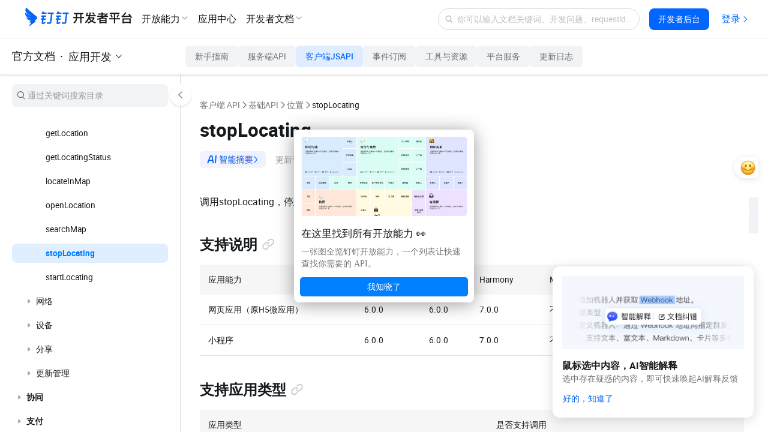

--- FILE ---
content_type: text/html;charset=UTF-8
request_url: https://open.dingtalk.com/document/development/jsapi-stop-locating
body_size: 35101
content:

<!DOCTYPE html>
<html lang="en">
<head>
    <meta charset="UTF-8">
    <meta name="viewport" content="width=device-width,initial-scale=1">
    <meta http-equiv="X-UA-Compatible" content="IE=edge">
    <meta name="spm-id" content="ding_open_doc.document">
    <meta name="aes-config" content="pid=6rNaMF&user_type=20&uid=&username="/>
    <title>stopLocating - 钉钉开放平台</title>
    <meta name="description" content="">
    <meta name="keywords" content="应用开发,客户端 API,基础API,位置,stopLocating">
    <meta property="og:title" content="stopLocating - 开放平台">
    <meta property="og:url" content="http://developers.dingtalk.com/document/development/jsapi-stop-locating">
    <meta property="og:description" content="">
    <meta property="og:image" content="https://img.alicdn.com/imgextra/i1/O1CN01nxYKcl24UxehoQlC8_!!6000000007395-2-tps-192-192.png">
    <link rel="shortcut icon" id="favicon" type="image/png" href="https://img.alicdn.com/imgextra/i4/O1CN01RtfAks1Xa6qJFAekm_!!6000000002939-2-tps-128-128.png"/>
    <link rel="apple-touch-icon" href="https://img.alicdn.com/imgextra/i4/O1CN01RtfAks1Xa6qJFAekm_!!6000000002939-2-tps-128-128.png">
    <link rel="stylesheet" href="//g.alicdn.com/legao-comp/cool_app/1.39.0/web.css" />
    <link rel="stylesheet" type="text/css" href="//g.alicdn.com/dingding/lippi-dingtalk-doc-front/0.37.0/main.css">
    <!--引入SDK及插件-->
    <script src="//g.alicdn.com/aes/??tracker/1.0.13/index.js,tracker-plugin-jserror/1.0.9/index.js,tracker-plugin-api/1.1.1/index.js,tracker-plugin-perf/1.1.4/index.js,tracker-plugin-longtask/1.0.1/index.js,tracker-plugin-tsl/1.0.1/index.js,tracker-plugin-pv/2.2.1/index.js,tracker-plugin-event/1.1.3/index.js"></script>
</head>
<body><script>
with(document)with(body)with(insertBefore(createElement("script"),firstChild))setAttribute("exparams","category=&userid=&aplus&yunid=&&trid=21032d7817701407984797937e08b4&asid=AQAAAAB+NIJpBL1RVwAAAAB+DffebpLsAg==",id="tb-beacon-aplus",src=(location>"https"?"//g":"//g")+".alicdn.com/alilog/mlog/aplus_v2.js")
</script>

<div style="display: none">
                        <a href="https://developers.dingtalk.com/document/development/development-basic-concepts"></a>
                    <a href="https://developers.dingtalk.com/document/development/introduction-to-application-types"></a>
                    <a href="https://developers.dingtalk.com/document/development/introduction-to-application-capability"></a>
                    <a href="https://developers.dingtalk.com/document/development/dingtalk-application-development-platform-billing-model"></a>
                    <a href="https://developers.dingtalk.com/document/development/basic-interfaces-such-as-log-off-and-address-book"></a>
                    <a href="https://developers.dingtalk.com/document/development/how-to-process-api-throttling-on-the-dingtalk-server"></a>
                    <a href="https://developers.dingtalk.com/document/development/appendix-a-list-of-events-not-included-in-webhook"></a>
                    <a href="https://developers.dingtalk.com/document/development/appendix-b-proposals-for-rational-use-of-resources"></a>
                    <a href="https://developers.dingtalk.com/document/development/notice-on-the-equity-adjustment-of-enterprise-application-development-and"></a>
                    <a href="https://developers.dingtalk.com/document/development/announcement-on-stopping-new-applications-from-accessing-rds-push-service"></a>
                    <a href="https://developers.dingtalk.com/document/development/security-upgrade-announcement-for-server-export-ip-settings"></a>
                    <a href="https://developers.dingtalk.com/document/development/notice-optimization--payment-metering"></a>
                    <a href="https://developers.dingtalk.com/document/development/dingtalk-document-whitelist"></a>
                    <a href="https://developers.dingtalk.com/document/development/notes-on-purchasing-enterprise-application-development-package-to-obtain-exclusive"></a>
                    <a href="https://developers.dingtalk.com/document/development/description-of-new-oa-approval-premium-exclusive-openapi-and-solutions"></a>
                    <a href="https://developers.dingtalk.com/document/development/announcement-on-upgrade-permission-development"></a>
                    <a href="https://developers.dingtalk.com/document/development/announcement-on-the-upgrade-development-scope-application"></a>
                    <a href="https://developers.dingtalk.com/document/development/application-development-platform"></a>
                    <a href="https://developers.dingtalk.com/document/development/client-api-upgradation-announcement"></a>
                    <a href="https://developers.dingtalk.com/document/development/description-of-the-new-professional-and-exclusive-editions-of-nail-exclusive-openapi"></a>
                    <a href="https://developers.dingtalk.com/document/development/api-overview"></a>
                    <a href="https://developers.dingtalk.com/document/development/how-to-call-apis"></a>
                    <a href="https://developers.dingtalk.com/document/development/download-the-server-side-sdk"></a>
                    <a href="https://developers.dingtalk.com/document/development/introduction-to-stream-mode"></a>
                    <a href="https://developers.dingtalk.com/document/development/add-api-permission"></a>
                    <a href="https://developers.dingtalk.com/document/development/use-sensitive-permissions"></a>
                    <a href="https://developers.dingtalk.com/document/development/call-frequency-limit"></a>
                    <a href="https://developers.dingtalk.com/document/development/development-data-format-help"></a>
                    <a href="https://developers.dingtalk.com/document/development/pagination"></a>
                    <a href="https://developers.dingtalk.com/document/development/server-api-error-codes-1"></a>
                    <a href="https://developers.dingtalk.com/document/development/error-code"></a>
                    <a href="https://developers.dingtalk.com/document/development/sso-overview"></a>
                    <a href="https://developers.dingtalk.com/document/development/obtain-the-userid-of-a-user-by-using-the-log-free"></a>
                    <a href="https://developers.dingtalk.com/document/development/obtains-the-identity-of-an-application-administrator"></a>
                    <a href="https://developers.dingtalk.com/document/development/development-mlogon-faq"></a>
                    <a href="https://developers.dingtalk.com/document/development/overview-of-application-licensing"></a>
                    <a href="https://developers.dingtalk.com/document/development/obtains-the-basic-information-of-an-enterprise"></a>
                    <a href="https://developers.dingtalk.com/document/development/obtains-application-information-of-an-enterprise"></a>
                    <a href="https://developers.dingtalk.com/document/development/re-authorize-enterprises-whose-applications-are-not-activated"></a>
                    <a href="https://developers.dingtalk.com/document/development/obtains-the-authorization-information-after-the-enterprise-activates-the-application-1"></a>
                    <a href="https://developers.dingtalk.com/document/development/obtains-a-list-of-enterprises-whose-applications-are-not-activated"></a>
                    <a href="https://developers.dingtalk.com/document/development/authorization-overview"></a>
                    <a href="https://developers.dingtalk.com/document/development/obtain-identity-credentials"></a>
                    <a href="https://developers.dingtalk.com/document/development/used-application-authorization"></a>
                    <a href="https://developers.dingtalk.com/document/development/persistent-authorization-code"></a>
                    <a href="https://developers.dingtalk.com/document/development/obtain-user-token"></a>
                    <a href="https://developers.dingtalk.com/document/development/obtain-the-access-token-of-an-internal-app"></a>
                    <a href="https://developers.dingtalk.com/document/development/obtain-the-access-token-of-the-authorized-enterprise-1"></a>
                    <a href="https://developers.dingtalk.com/document/development/obtain-personal-application"></a>
                    <a href="https://developers.dingtalk.com/document/development/obtain-the-access-token-of-the-third-party-application-authorization-enterprise"></a>
                    <a href="https://developers.dingtalk.com/document/development/create-a-jsapi-ticket"></a>
                    <a href="https://developers.dingtalk.com/document/development/obtain-the-access-token-of-the-micro-application-background-without-log-on"></a>
                    <a href="https://developers.dingtalk.com/document/development/api-gettoken"></a>
                    <a href="https://developers.dingtalk.com/document/development/obtains-the-suite-acess-token-of-third-party-enterprise-applications"></a>
                    <a href="https://developers.dingtalk.com/document/development/function-description"></a>
                    <a href="https://developers.dingtalk.com/document/development/applications-authorization"></a>
                    <a href="https://developers.dingtalk.com/document/development/instructions-for-use"></a>
                    <a href="https://developers.dingtalk.com/document/development/access-process"></a>
                    <a href="https://developers.dingtalk.com/document/development/unified-licensing-suite-sdk"></a>
                    <a href="https://developers.dingtalk.com/document/development/query-personal-authorization-records"></a>
                    <a href="https://developers.dingtalk.com/document/development/contacts-overview"></a>
                    <a href="https://developers.dingtalk.com/document/development/synchronization-between-enterprise-oa-system-and-dingtalk-address-book"></a>
                    <a href="https://developers.dingtalk.com/document/development/address-book-employee-operations"></a>
                    <a href="https://developers.dingtalk.com/document/development/operations-related-to-address-book-departments"></a>
                    <a href="https://developers.dingtalk.com/document/development/obtains-the-list-of-all-departments-of-an-enterprise"></a>
                    <a href="https://developers.dingtalk.com/document/development/obtains-information-about-all-employees-of-an-enterprise"></a>
                    <a href="https://developers.dingtalk.com/document/development/third-party-personal-applet-to-obtain-login-user-information-tutorial"></a>
                    <a href="https://developers.dingtalk.com/document/development/obtain-corpsecret-authorization-scope"></a>
                    <a href="https://developers.dingtalk.com/document/development/queries-basic-user-information"></a>
                    <a href="https://developers.dingtalk.com/document/development/dingtalk-retrieve-user-information"></a>
                    <a href="https://developers.dingtalk.com/document/development/user-information-creation"></a>
                    <a href="https://developers.dingtalk.com/document/development/user-information-update"></a>
                    <a href="https://developers.dingtalk.com/document/development/delete-a-user"></a>
                    <a href="https://developers.dingtalk.com/document/development/query-user-details"></a>
                    <a href="https://developers.dingtalk.com/document/development/queries-the-simple-information-of-a-department-user"></a>
                    <a href="https://developers.dingtalk.com/document/development/query-the-list-of-department-userids"></a>
                    <a href="https://developers.dingtalk.com/document/development/queries-the-complete-information-of-a-department-user"></a>
                    <a href="https://developers.dingtalk.com/document/development/user-management-acquires-number-employees"></a>
                    <a href="https://developers.dingtalk.com/document/development/queries-the-inactive-users-or-active-users-under-an-enterprise"></a>
                    <a href="https://developers.dingtalk.com/document/development/query-users-by-phone-number"></a>
                    <a href="https://developers.dingtalk.com/document/development/query-a-user-by-the-union-id"></a>
                    <a href="https://developers.dingtalk.com/document/development/query-the-administrator-list"></a>
                    <a href="https://developers.dingtalk.com/document/development/query-permissions-of-the-administrator-address-book"></a>
                    <a href="https://developers.dingtalk.com/document/development/query-the-details-of-employees-who-have-left-office"></a>
                    <a href="https://developers.dingtalk.com/document/development/update-executive-settings"></a>
                    <a href="https://developers.dingtalk.com/document/development/get-user-executive-mode-settings"></a>
                    <a href="https://developers.dingtalk.com/document/development/delete-enterprise-employee-attribute-field-visibility-settings"></a>
                    <a href="https://developers.dingtalk.com/document/development/pull-hidden-property-field-for-enterprise-employees"></a>
                    <a href="https://developers.dingtalk.com/document/development/add-or-update-the-hidden-settings-of-the-employee-property"></a>
                    <a href="https://developers.dingtalk.com/document/development/address-book-search-user-id"></a>
                    <a href="https://developers.dingtalk.com/document/development/obtains-the-administrator-s-microapplication-management-permission"></a>
                    <a href="https://developers.dingtalk.com/document/development/address-book-userid-sorting"></a>
                    <a href="https://developers.dingtalk.com/document/development/dedicated-account-overview"></a>
                    <a href="https://developers.dingtalk.com/document/development/create-an-sso-account"></a>
                    <a href="https://developers.dingtalk.com/document/development/create-dingtalk-user-created-dedicated-account"></a>
                    <a href="https://developers.dingtalk.com/document/development/invite-other-organization-specific-accounts-to-join"></a>
                    <a href="https://developers.dingtalk.com/document/development/update-dedicated-accounts-information"></a>
                    <a href="https://developers.dingtalk.com/document/development/queries-the-details-of-a-dedicated-account"></a>
                    <a href="https://developers.dingtalk.com/document/development/queries-account-details"></a>
                    <a href="https://developers.dingtalk.com/document/development/obtain-the-userid-of-your-mobile-phone-number"></a>
                    <a href="https://developers.dingtalk.com/document/development/query-the-original-dingid-based-on-the-dingid-after-migration"></a>
                    <a href="https://developers.dingtalk.com/document/development/query-the-original-union-id-based-on-the-union-id"></a>
                    <a href="https://developers.dingtalk.com/document/development/query-the-new-dingid-based-on-the-original-dingid"></a>
                    <a href="https://developers.dingtalk.com/document/development/the-union-id-that-you-want-to-query-you-can"></a>
                    <a href="https://developers.dingtalk.com/document/development/enable-a-dedicated-account"></a>
                    <a href="https://developers.dingtalk.com/document/development/disable-an-exclusive-account"></a>
                    <a href="https://developers.dingtalk.com/document/development/force-logout-from-dedicated-account"></a>
                    <a href="https://developers.dingtalk.com/document/development/query-dedicated-account-status-1"></a>
                    <a href="https://developers.dingtalk.com/document/development/authorize-a-dedicated-account-to-join-multiple-organizations"></a>
                    <a href="https://developers.dingtalk.com/document/development/you-can-call-this-operation-to-query-the-organization-that"></a>
                    <a href="https://developers.dingtalk.com/document/development/transfer-exclusive-account-to-main-administrator-creator"></a>
                    <a href="https://developers.dingtalk.com/document/development/api-orgaccountmobilevisibleinotherorg"></a>
                    <a href="https://developers.dingtalk.com/document/development/api-changedingtalkid"></a>
                    <a href="https://developers.dingtalk.com/document/development/address-book-creation-department-established-department"></a>
                    <a href="https://developers.dingtalk.com/document/development/address-book-update-department"></a>
                    <a href="https://developers.dingtalk.com/document/development/address-book-deletion-department"></a>
                    <a href="https://developers.dingtalk.com/document/development/query-department-details0-v2"></a>
                    <a href="https://developers.dingtalk.com/document/development/user-management-acquires-the-list-departments"></a>
                    <a href="https://developers.dingtalk.com/document/development/obtain-the-list-of-sub-department-ids"></a>
                    <a href="https://developers.dingtalk.com/document/development/query-the-list-of-all-parent-departments-of-a-department"></a>
                    <a href="https://developers.dingtalk.com/document/development/queries-the-list-of-all-parent-departments-of-a-user"></a>
                    <a href="https://developers.dingtalk.com/document/development/address-book-search-department-id"></a>
                    <a href="https://developers.dingtalk.com/document/development/address-book-add-role"></a>
                    <a href="https://developers.dingtalk.com/document/development/add-a-role-group"></a>
                    <a href="https://developers.dingtalk.com/document/development/update-the-character-name"></a>
                    <a href="https://developers.dingtalk.com/document/development/add-role-information-to-employees-in-batches"></a>
                    <a href="https://developers.dingtalk.com/document/development/delete-role-information"></a>
                    <a href="https://developers.dingtalk.com/document/development/delete-the-color-information-of-employee-corners-in-batches"></a>
                    <a href="https://developers.dingtalk.com/document/development/update-role-member-management-department-scope"></a>
                    <a href="https://developers.dingtalk.com/document/development/obtains-the-role-group-information"></a>
                    <a href="https://developers.dingtalk.com/document/development/obtains-a-list-of-enterprise-roles"></a>
                    <a href="https://developers.dingtalk.com/document/development/queries-role-details"></a>
                    <a href="https://developers.dingtalk.com/document/development/obtain-the-list-of-employees-of-a-role"></a>
                    <a href="https://developers.dingtalk.com/document/development/add-enterprise-external-contacts"></a>
                    <a href="https://developers.dingtalk.com/document/development/delete-external-contact"></a>
                    <a href="https://developers.dingtalk.com/document/development/update-enterprise-external-contacts"></a>
                    <a href="https://developers.dingtalk.com/document/development/obtain-the-external-contact-list"></a>
                    <a href="https://developers.dingtalk.com/document/development/obtains-a-list-of-external-contact-tags"></a>
                    <a href="https://developers.dingtalk.com/document/development/obtains-the-external-contact-details-of-an-enterprise"></a>
                    <a href="https://developers.dingtalk.com/document/development/obtain-invitation-information"></a>
                    <a href="https://developers.dingtalk.com/document/development/queries-the-latest-dingtalk-index-information"></a>
                    <a href="https://developers.dingtalk.com/document/development/obtain-enterprise-authentication-information"></a>
                    <a href="https://developers.dingtalk.com/document/development/check-whether-the-administrator-has-application-management-permissions"></a>
                    <a href="https://developers.dingtalk.com/document/development/asynchronous-address-book-file-content-translation"></a>
                    <a href="https://developers.dingtalk.com/document/development/obtains-the-results-of-an-asynchronous-translation-task"></a>
                    <a href="https://developers.dingtalk.com/document/development/address-book-encryption"></a>
                    <a href="https://developers.dingtalk.com/document/development/update-address-book-hide-settings"></a>
                    <a href="https://developers.dingtalk.com/document/development/obtains-the-hide-settings-of-the-address-book"></a>
                    <a href="https://developers.dingtalk.com/document/development/delete-hide-settings"></a>
                    <a href="https://developers.dingtalk.com/document/development/set-address-book-visibility-sub-department-settings-to-take-precedence"></a>
                    <a href="https://developers.dingtalk.com/document/development/add-or-modify-visibility-settings-for-address-book-restrictions"></a>
                    <a href="https://developers.dingtalk.com/document/development/gets-a-list-of-address-book-limit-visibility-settings"></a>
                    <a href="https://developers.dingtalk.com/document/development/delete-visible-restrictions"></a>
                    <a href="https://developers.dingtalk.com/document/development/obtains-a-list-of-industry-departments"></a>
                    <a href="https://developers.dingtalk.com/document/development/industry-address-book-api-for-obtaining-department-information"></a>
                    <a href="https://developers.dingtalk.com/document/development/obtains-the-list-of-people-under-a-department"></a>
                    <a href="https://developers.dingtalk.com/document/development/queries-department-user-details"></a>
                    <a href="https://developers.dingtalk.com/document/development/obtain-enterprise-information"></a>
                    <a href="https://developers.dingtalk.com/document/development/common-errors"></a>
                    <a href="https://developers.dingtalk.com/document/development/cooperation-space-overview"></a>
                    <a href="https://developers.dingtalk.com/document/development/create-a-cooperation-space"></a>
                    <a href="https://developers.dingtalk.com/document/development/disassociate-upstream-and-downstream-organizations"></a>
                    <a href="https://developers.dingtalk.com/document/development/obtain-the-invitation-information-of-a-cooperation-space"></a>
                    <a href="https://developers.dingtalk.com/document/development/apply-for-batch-addition-through-upstream-and-downstream-organizations"></a>
                    <a href="https://developers.dingtalk.com/document/development/update-properties-of-branches-in-alibaba-group-1"></a>
                    <a href="https://developers.dingtalk.com/document/development/set-the-visible-range-of-the-branch-in-the-group-1"></a>
                    <a href="https://developers.dingtalk.com/document/development/obtains-information-about-the-workspaces-that-the-enterprise-has-joined"></a>
                    <a href="https://developers.dingtalk.com/document/development/obtains-the-information-about-how-to-join-or-apply-to"></a>
                    <a href="https://developers.dingtalk.com/document/development/associated-organizations-overview"></a>
                    <a href="https://developers.dingtalk.com/document/development/disassociate-an-organization"></a>
                    <a href="https://developers.dingtalk.com/document/development/obtain-backbone-organization-list"></a>
                    <a href="https://developers.dingtalk.com/document/development/obtains-the-branch-organization-list"></a>
                    <a href="https://developers.dingtalk.com/document/development/batch-through-the-application-of-partner-organizations-to-join-contact"></a>
                    <a href="https://developers.dingtalk.com/document/development/data-authorized-by-a-branch-of-an-associated-organization"></a>
                    <a href="https://developers.dingtalk.com/document/development/sets-the-visible-range-of-branch-organizations-within-the-group"></a>
                    <a href="https://developers.dingtalk.com/document/development/updates-the-property-information-of-a-branch-organization-in-a"></a>
                    <a href="https://developers.dingtalk.com/document/development/overview-of-authorized-data-encoding-and-input-conditions"></a>
                    <a href="https://developers.dingtalk.com/document/development/attendance-overview"></a>
                    <a href="https://developers.dingtalk.com/document/development/attendance-use-case"></a>
                    <a href="https://developers.dingtalk.com/document/development/the-enterprise-big-screen-displays-the-attendance-of-employees"></a>
                    <a href="https://developers.dingtalk.com/document/development/the-replenishment-card-of-enterprise-self-developed-attendance-system-is-synchronized"></a>
                    <a href="https://developers.dingtalk.com/document/development/operation-related-to-attendance-group"></a>
                    <a href="https://developers.dingtalk.com/document/development/attendance-group-member-operations"></a>
                    <a href="https://developers.dingtalk.com/document/development/obtain-the-employee-attendance-report-information"></a>
                    <a href="https://developers.dingtalk.com/document/development/enterprise-s-own-oa-approval-system-synchronized-to-dingtalk-during-holidays"></a>
                    <a href="https://developers.dingtalk.com/document/development/attendance-synchronizes-information"></a>
                    <a href="https://developers.dingtalk.com/document/development/attendance-group-write"></a>
                    <a href="https://developers.dingtalk.com/document/development/attendance-group-update-interface"></a>
                    <a href="https://developers.dingtalk.com/document/development/delete-attendance-group"></a>
                    <a href="https://developers.dingtalk.com/document/development/attendance-group-search"></a>
                    <a href="https://developers.dingtalk.com/document/development/query-a-single-attendance-group"></a>
                    <a href="https://developers.dingtalk.com/document/development/queries-attendance-group-information-by-id"></a>
                    <a href="https://developers.dingtalk.com/document/development/convert-groupkey-to-groupid"></a>
                    <a href="https://developers.dingtalk.com/document/development/groupid-to-groupkey"></a>
                    <a href="https://developers.dingtalk.com/document/development/batch-query-of-simple-information-of-the-attendance-group"></a>
                    <a href="https://developers.dingtalk.com/document/development/batch-obtain-attendance-group-details"></a>
                    <a href="https://developers.dingtalk.com/document/development/queries-a-user-attendance-group"></a>
                    <a href="https://developers.dingtalk.com/document/development/batch-add-employees-under-the-attendance-group"></a>
                    <a href="https://developers.dingtalk.com/document/development/attendance-group-member-update"></a>
                    <a href="https://developers.dingtalk.com/document/development/batch-query-of-attendance-group-members"></a>
                    <a href="https://developers.dingtalk.com/document/development/query-attendance-group-personnel-information-in-batches"></a>
                    <a href="https://developers.dingtalk.com/document/development/batch-delete-employees-under-the-attendance-group"></a>
                    <a href="https://developers.dingtalk.com/document/development/batch-query-of-employees-in-the-attendance-group"></a>
                    <a href="https://developers.dingtalk.com/document/development/query-members-by-id"></a>
                    <a href="https://developers.dingtalk.com/document/development/batch-add-wifi-under-attendance-group"></a>
                    <a href="https://developers.dingtalk.com/document/development/batch-remove-wifi-under-attendance-group"></a>
                    <a href="https://developers.dingtalk.com/document/development/batch-query-wifi-under-attendance-group"></a>
                    <a href="https://developers.dingtalk.com/document/development/atch-add-position-under-attendance-group"></a>
                    <a href="https://developers.dingtalk.com/document/development/delete-position-in-batches-under-the-attendance-group"></a>
                    <a href="https://developers.dingtalk.com/document/development/batch-query-position-under-attendance-group"></a>
                    <a href="https://developers.dingtalk.com/document/development/attendance-writing-operation-is-brand-new-query"></a>
                    <a href="https://developers.dingtalk.com/document/development/open-attendance-clock-in-data"></a>
                    <a href="https://developers.dingtalk.com/document/development/attendance-clock-in-record-is-open"></a>
                    <a href="https://developers.dingtalk.com/document/development/upload-punch-records"></a>
                    <a href="https://developers.dingtalk.com/document/development/create-modify-shifts"></a>
                    <a href="https://developers.dingtalk.com/document/development/delete-shift"></a>
                    <a href="https://developers.dingtalk.com/document/development/modify-card-settings"></a>
                    <a href="https://developers.dingtalk.com/document/development/query-history-shifts"></a>
                    <a href="https://developers.dingtalk.com/document/development/search-shifts-by-rank"></a>
                    <a href="https://developers.dingtalk.com/document/development/enterprise-shift-query-in-batches"></a>
                    <a href="https://developers.dingtalk.com/document/development/shift-query"></a>
                    <a href="https://developers.dingtalk.com/document/development/query-scheduling-for-a-day"></a>
                    <a href="https://developers.dingtalk.com/document/development/query-batch-scheduling-information"></a>
                    <a href="https://developers.dingtalk.com/document/development/scheduling-system-attendance-group-scheduling"></a>
                    <a href="https://developers.dingtalk.com/document/development/query-the-results-of-a-batch-of-tasks"></a>
                    <a href="https://developers.dingtalk.com/document/development/interface-for-daily-full-query-of-attendance-scheduling-information"></a>
                    <a href="https://developers.dingtalk.com/document/development/query-scheduling-summary-information"></a>
                    <a href="https://developers.dingtalk.com/document/development/synchronization-scheduling-information"></a>
                    <a href="https://developers.dingtalk.com/document/development/retrieve-a-list-of-overtime-rules-by-page"></a>
                    <a href="https://developers.dingtalk.com/document/development/retrieve-a-list-of-replenishment-rules-by-page"></a>
                    <a href="https://developers.dingtalk.com/document/development/batch-retrieve-overtime-rules"></a>
                    <a href="https://developers.dingtalk.com/document/development/determine-whether-to-enable-attendance-intelligent-report"></a>
                    <a href="https://developers.dingtalk.com/document/development/obtain-the-attendance-update-data"></a>
                    <a href="https://developers.dingtalk.com/document/development/obtains-the-holiday-data-from-the-smart-attendance-report"></a>
                    <a href="https://developers.dingtalk.com/document/development/queries-the-enterprise-attendance-report-column"></a>
                    <a href="https://developers.dingtalk.com/document/development/queries-the-column-value-of-the-attendance-report"></a>
                    <a href="https://developers.dingtalk.com/document/development/checks-whether-a-user-has-blocked-accounts-within-a-specified"></a>
                    <a href="https://developers.dingtalk.com/document/development/query-the-list-of-employee-intelligent-attendance-machines"></a>
                    <a href="https://developers.dingtalk.com/document/development/obtain-information-about-employees-based-on-device-ids"></a>
                    <a href="https://developers.dingtalk.com/document/development/query-attendance-machine-information"></a>
                    <a href="https://developers.dingtalk.com/document/development/change-intelligent-attendance-machine-staff"></a>
                    <a href="https://developers.dingtalk.com/document/development/api-calculateduration"></a>
                    <a href="https://developers.dingtalk.com/document/development/api-processapprovefinish"></a>
                    <a href="https://developers.dingtalk.com/document/development/notify-the-attendance-to-modify-the-punch-result-when-the"></a>
                    <a href="https://developers.dingtalk.com/document/development/make-up-the-card-after-approval"></a>
                    <a href="https://developers.dingtalk.com/document/development/shift-change-operation-after-approval"></a>
                    <a href="https://developers.dingtalk.com/document/development/calculate-leave-duration"></a>
                    <a href="https://developers.dingtalk.com/document/development/query-status"></a>
                    <a href="https://developers.dingtalk.com/document/development/holiday-management-describe"></a>
                    <a href="https://developers.dingtalk.com/document/development/add-holiday-rules"></a>
                    <a href="https://developers.dingtalk.com/document/development/update-holiday-rules"></a>
                    <a href="https://developers.dingtalk.com/document/development/api-for-deleting-holiday-types"></a>
                    <a href="https://developers.dingtalk.com/document/development/initialize-holiday-balance"></a>
                    <a href="https://developers.dingtalk.com/document/development/bulk-update-holiday-balance"></a>
                    <a href="https://developers.dingtalk.com/document/development/holiday-type-query"></a>
                    <a href="https://developers.dingtalk.com/document/development/query-holiday-balance"></a>
                    <a href="https://developers.dingtalk.com/document/development/batch-query-employee-leave-balance-change-record"></a>
                    <a href="https://developers.dingtalk.com/document/development/obtain-user-attendance-and-holiday-information"></a>
                    <a href="https://developers.dingtalk.com/document/development/encapsulate-account-sealing-and-unsealing-rules"></a>
                    <a href="https://developers.dingtalk.com/document/development/attendance-interface-common-problems"></a>
                    <a href="https://developers.dingtalk.com/document/development/dingtalk-event-overview"></a>
                    <a href="https://developers.dingtalk.com/document/development/create-and-delete-an-event"></a>
                    <a href="https://developers.dingtalk.com/document/development/calendar-participant-process"></a>
                    <a href="https://developers.dingtalk.com/document/development/create-schedule-access-control"></a>
                    <a href="https://developers.dingtalk.com/document/development/delete-an-access-control-list"></a>
                    <a href="https://developers.dingtalk.com/document/development/obtain-the-access-control-list-of-the-calendar"></a>
                    <a href="https://developers.dingtalk.com/document/development/create-event"></a>
                    <a href="https://developers.dingtalk.com/document/development/delete-event"></a>
                    <a href="https://developers.dingtalk.com/document/development/modify-event"></a>
                    <a href="https://developers.dingtalk.com/document/development/query-details-about-an-event"></a>
                    <a href="https://developers.dingtalk.com/document/development/query-an-event-list"></a>
                    <a href="https://developers.dingtalk.com/document/development/query-schedule-view"></a>
                    <a href="https://developers.dingtalk.com/document/development/add-schedule-participant"></a>
                    <a href="https://developers.dingtalk.com/document/development/delete-schedule-participant"></a>
                    <a href="https://developers.dingtalk.com/document/development/configure-response-status"></a>
                    <a href="https://developers.dingtalk.com/document/development/get-the-participants-of-a-schedule"></a>
                    <a href="https://developers.dingtalk.com/document/development/free-schedule"></a>
                    <a href="https://developers.dingtalk.com/document/development/query-a-calendar"></a>
                    <a href="https://developers.dingtalk.com/document/development/subscribe-to-a-public-calendar"></a>
                    <a href="https://developers.dingtalk.com/document/development/unsubscribe-from-a-public-calendar"></a>
                    <a href="https://developers.dingtalk.com/document/development/create-subscription-calendar"></a>
                    <a href="https://developers.dingtalk.com/document/development/query-a-single-subscription-calendar"></a>
                    <a href="https://developers.dingtalk.com/document/development/update-subscription-calendar"></a>
                    <a href="https://developers.dingtalk.com/document/development/delete-subscription-calendar"></a>
                    <a href="https://developers.dingtalk.com/document/development/view-the-check-in-details-of-a-single-schedule"></a>
                    <a href="https://developers.dingtalk.com/document/development/sign-in-single-schedule-news"></a>
                    <a href="https://developers.dingtalk.com/document/development/view-the-billing-details-of-a-single-schedule"></a>
                    <a href="https://developers.dingtalk.com/document/development/sign-off-for-a-single-schedule"></a>
                    <a href="https://developers.dingtalk.com/document/development/api-getsigninlink"></a>
                    <a href="https://developers.dingtalk.com/document/development/api-getsignoutlink"></a>
                    <a href="https://developers.dingtalk.com/document/development/queries-free-and-busy-meeting-room-information"></a>
                    <a href="https://developers.dingtalk.com/document/development/add-a-meeting-room"></a>
                    <a href="https://developers.dingtalk.com/document/development/remove-a-meeting-room"></a>
                    <a href="https://developers.dingtalk.com/document/development/schedule-faq"></a>
                    <a href="https://developers.dingtalk.com/document/development/report-log-overview"></a>
                    <a href="https://developers.dingtalk.com/document/development/log-api-use-cases"></a>
                    <a href="https://developers.dingtalk.com/document/development/create-a-log"></a>
                    <a href="https://developers.dingtalk.com/document/development/save-custom-log-content"></a>
                    <a href="https://developers.dingtalk.com/document/development/query-template-details"></a>
                    <a href="https://developers.dingtalk.com/document/development/query-logs-sent-by-an-employee"></a>
                    <a href="https://developers.dingtalk.com/document/development/view-log-summary-data"></a>
                    <a href="https://developers.dingtalk.com/document/development/obtains-a-list-of-log-related-personnel-by-type"></a>
                    <a href="https://developers.dingtalk.com/document/development/queries-log-sharing-personnel"></a>
                    <a href="https://developers.dingtalk.com/document/development/queries-log-comment-details"></a>
                    <a href="https://developers.dingtalk.com/document/development/querying-the-employee-s-log-is-not-reading"></a>
                    <a href="https://developers.dingtalk.com/document/development/obtains-the-list-of-visible-log-templates-based-on-the"></a>
                    <a href="https://developers.dingtalk.com/document/development/sign-check-overview"></a>
                    <a href="https://developers.dingtalk.com/document/development/obtain-check-in-information"></a>
                    <a href="https://developers.dingtalk.com/document/development/obtain-the-check-in-records-of-multiple-users"></a>
                    <a href="https://developers.dingtalk.com/document/development/get-check-in-data"></a>
                    <a href="https://developers.dingtalk.com/document/development/blackboard-announcement-overview"></a>
                    <a href="https://developers.dingtalk.com/document/development/create-and-delete-announcements"></a>
                    <a href="https://developers.dingtalk.com/document/development/create-an-enterprise-announcement"></a>
                    <a href="https://developers.dingtalk.com/document/development/delete-announcements-based-on-the-announcement-id"></a>
                    <a href="https://developers.dingtalk.com/document/development/modify-the-announcement-according-to-the-announcement-id"></a>
                    <a href="https://developers.dingtalk.com/document/development/obtains-the-details-get-blackboard"></a>
                    <a href="https://developers.dingtalk.com/document/development/obtains-the-id-list-of-announcements-that-are-not-deleted"></a>
                    <a href="https://developers.dingtalk.com/document/development/obtains-the-list-of-categories-not-deleted-for-enterprise-announcements"></a>
                    <a href="https://developers.dingtalk.com/document/development/list-the-user-s-announcement-list"></a>
                    <a href="https://developers.dingtalk.com/document/development/obtain-bulletin-nail-disk-space-information"></a>
                    <a href="https://developers.dingtalk.com/document/development/query-bulletin-read-unread-persons-list"></a>
                    <a href="https://developers.dingtalk.com/document/development/create-and-close-video-meetings"></a>
                    <a href="https://developers.dingtalk.com/document/development/initiate-and-delete-live-broadcast"></a>
                    <a href="https://developers.dingtalk.com/document/development/conference-room-operation-process"></a>
                    <a href="https://developers.dingtalk.com/document/development/meeting-room-grouping-operation-process"></a>
                    <a href="https://developers.dingtalk.com/document/development/video-conference-overview"></a>
                    <a href="https://developers.dingtalk.com/document/development/create-a-video-conference"></a>
                    <a href="https://developers.dingtalk.com/document/development/close-audio-video-conference"></a>
                    <a href="https://developers.dingtalk.com/document/development/querying-video-conference-information"></a>
                    <a href="https://developers.dingtalk.com/document/development/querying-video-conference-members"></a>
                    <a href="https://developers.dingtalk.com/document/development/batch-query-of-video-conference-information"></a>
                    <a href="https://developers.dingtalk.com/document/development/api-queryuserongoingconference"></a>
                    <a href="https://developers.dingtalk.com/document/development/api-queryorgconferencelist"></a>
                    <a href="https://developers.dingtalk.com/document/development/api-queryconferenceinfobyroomcode"></a>
                    <a href="https://developers.dingtalk.com/document/development/api-lockconference"></a>
                    <a href="https://developers.dingtalk.com/document/development/invite-users-to-join"></a>
                    <a href="https://developers.dingtalk.com/document/development/kick-out-meeting-members"></a>
                    <a href="https://developers.dingtalk.com/document/development/set-the-whole-staff-to-see-him"></a>
                    <a href="https://developers.dingtalk.com/document/development/set-up-co-hosts"></a>
                    <a href="https://developers.dingtalk.com/document/development/video-conference-enables-live-stream-ingest"></a>
                    <a href="https://developers.dingtalk.com/document/development/videoconferencing-stops-live-stream-ingest"></a>
                    <a href="https://developers.dingtalk.com/document/development/specify-person-to-mute-or-unmute"></a>
                    <a href="https://developers.dingtalk.com/document/development/mute-all-staff-or-unmute-all-staff"></a>
                    <a href="https://developers.dingtalk.com/document/development/create-appointment-meeting"></a>
                    <a href="https://developers.dingtalk.com/document/development/update-appointment-meeting"></a>
                    <a href="https://developers.dingtalk.com/document/development/cancel-appointment-meeting"></a>
                    <a href="https://developers.dingtalk.com/document/development/query-meeting-reservation"></a>
                    <a href="https://developers.dingtalk.com/document/development/api-queryscheduleconfsettings"></a>
                    <a href="https://developers.dingtalk.com/document/development/api-updatescheduleconfsettings"></a>
                    <a href="https://developers.dingtalk.com/document/development/api-createcustomshortlink"></a>
                    <a href="https://developers.dingtalk.com/document/development/query-appointment-meeting-history-meeting-information"></a>
                    <a href="https://developers.dingtalk.com/document/development/video-conference-open-cloud-recording"></a>
                    <a href="https://developers.dingtalk.com/document/development/video-conferencing-stops-cloud-recording"></a>
                    <a href="https://developers.dingtalk.com/document/development/query-recording-information"></a>
                    <a href="https://developers.dingtalk.com/document/development/queries-the-playback-information-about-a-recorded-cloud-video"></a>
                    <a href="https://developers.dingtalk.com/document/development/queries-the-text-information-about-cloud-recording"></a>
                    <a href="https://developers.dingtalk.com/document/development/live-broadcast-overview"></a>
                    <a href="https://developers.dingtalk.com/document/development/create-live-streaming"></a>
                    <a href="https://developers.dingtalk.com/document/development/delete-live-streaming"></a>
                    <a href="https://developers.dingtalk.com/document/development/queries-the-live-streaming-information"></a>
                    <a href="https://developers.dingtalk.com/document/development/modify-live-streaming"></a>
                    <a href="https://developers.dingtalk.com/document/development/queries-the-viewing-information-of-viewers"></a>
                    <a href="https://developers.dingtalk.com/document/development/smart-meeting-room-overview"></a>
                    <a href="https://developers.dingtalk.com/document/development/create-a-meeting-room"></a>
                    <a href="https://developers.dingtalk.com/document/development/delete-a-meeting-room"></a>
                    <a href="https://developers.dingtalk.com/document/development/update-meeting-room-information"></a>
                    <a href="https://developers.dingtalk.com/document/development/check-the-meeting-room-list"></a>
                    <a href="https://developers.dingtalk.com/document/development/check-meeting-room-details"></a>
                    <a href="https://developers.dingtalk.com/document/development/api-createbookingblacklist"></a>
                    <a href="https://developers.dingtalk.com/document/development/api-deletebookingblacklist"></a>
                    <a href="https://developers.dingtalk.com/document/development/querying-video-conference-device-information"></a>
                    <a href="https://developers.dingtalk.com/document/development/querying-video-conference-device-attribute-information"></a>
                    <a href="https://developers.dingtalk.com/document/development/api-sendcentralcontrol"></a>
                    <a href="https://developers.dingtalk.com/document/development/create-meeting-room-groups"></a>
                    <a href="https://developers.dingtalk.com/document/development/delete-a-conference-room-group"></a>
                    <a href="https://developers.dingtalk.com/document/development/update-meeting-room-groups"></a>
                    <a href="https://developers.dingtalk.com/document/development/query-meeting-rooms-groups"></a>
                    <a href="https://developers.dingtalk.com/document/development/query-meeting-room-groups"></a>
                    <a href="https://developers.dingtalk.com/document/development/api-createdevicecustomtemplate"></a>
                    <a href="https://developers.dingtalk.com/document/development/api-deletedevicecustomtemplate"></a>
                    <a href="https://developers.dingtalk.com/document/development/api-updatedevicecustomtemplate"></a>
                    <a href="https://developers.dingtalk.com/document/development/api-querydevicecustomtemplate"></a>
                    <a href="https://developers.dingtalk.com/document/development/api-querylistdevicecustomscreentemplate"></a>
                    <a href="https://developers.dingtalk.com/document/development/common-live"></a>
                    <a href="https://developers.dingtalk.com/document/development/introduction-to-dingtalk-badge"></a>
                    <a href="https://developers.dingtalk.com/document/development/nail-badge-scenario-based-solution-capability-package"></a>
                    <a href="https://developers.dingtalk.com/document/development/nail-badge-for-identity-verification"></a>
                    <a href="https://developers.dingtalk.com/document/development/save-dingtalk-enterprise-instance"></a>
                    <a href="https://developers.dingtalk.com/document/development/create-a-badge-user-instance"></a>
                    <a href="https://developers.dingtalk.com/document/development/update-dingtalk-user-instance"></a>
                    <a href="https://developers.dingtalk.com/document/development/stack-dingtalk-badge"></a>
                    <a href="https://developers.dingtalk.com/document/development/sync-dingtalk-badge-code-payment-result"></a>
                    <a href="https://developers.dingtalk.com/document/development/notification-dingtalk-badge-code-refund-result"></a>
                    <a href="https://developers.dingtalk.com/document/development/dingtalk-badge-notification-message"></a>
                    <a href="https://developers.dingtalk.com/document/development/notification-dingtalk-badge-verification-result"></a>
                    <a href="https://developers.dingtalk.com/document/development/create-a-user-code-instance"></a>
                    <a href="https://developers.dingtalk.com/document/development/update-user-code-instance"></a>
                    <a href="https://developers.dingtalk.com/document/development/decoding-dingtalk-payment-code"></a>
                    <a href="https://developers.dingtalk.com/document/development/notify-dingtalk-payment-code-payment-result"></a>
                    <a href="https://developers.dingtalk.com/document/development/dingtalk-payment-code-refund-information-synchronization-operation"></a>
                    <a href="https://developers.dingtalk.com/document/development/sync-pin-badge-code-verification-result"></a>
                    <a href="https://developers.dingtalk.com/document/development/set-up-enterprise-payment-code-configuration-interface"></a>
                    <a href="https://developers.dingtalk.com/document/development/dingbadge-faq"></a>
                    <a href="https://developers.dingtalk.com/document/development/add-recently-used-apps-in-bulk"></a>
                    <a href="https://developers.dingtalk.com/document/development/obtain-the-permissions-of-the-workbench-plug-in"></a>
                    <a href="https://developers.dingtalk.com/document/development/you-can-call-this-operation-to-obtain-the-information-about"></a>
                    <a href="https://developers.dingtalk.com/document/development/customer-service-overview"></a>
                    <a href="https://developers.dingtalk.com/document/development/service-window-use-case"></a>
                    <a href="https://developers.dingtalk.com/document/development/self-built-service-window-application"></a>
                    <a href="https://developers.dingtalk.com/document/development/batch-sending-of-service-window-messages"></a>
                    <a href="https://developers.dingtalk.com/document/development/sends-a-single-message-from-the-service-window"></a>
                    <a href="https://developers.dingtalk.com/document/development/queries-the-list-of-services-under-an-enterprise"></a>
                    <a href="https://developers.dingtalk.com/document/development/the-third-party-enterprise-application-obtains-the-account-list-of-the"></a>
                    <a href="https://developers.dingtalk.com/document/development/obtains-the-follower-information-from-the-service-window"></a>
                    <a href="https://developers.dingtalk.com/document/development/queries-the-follower-information-of-the-service-window"></a>
                    <a href="https://developers.dingtalk.com/document/development/obtain-the-attention-status-of-the-user-service-window"></a>
                    <a href="https://developers.dingtalk.com/document/development/third-party-enterprise-application-obtains-user-attention-service-window-status"></a>
                    <a href="https://developers.dingtalk.com/document/development/a-third-party-personal-application-sends-a-message-to-a-single"></a>
                    <a href="https://developers.dingtalk.com/document/development/queries-the-basic-information-of-fans-in-the-service-window"></a>
                    <a href="https://developers.dingtalk.com/document/development/service-window-message-types-1"></a>
                    <a href="https://developers.dingtalk.com/document/development/workflow-overview"></a>
                    <a href="https://developers.dingtalk.com/document/development/oa-formcomponent-message"></a>
                    <a href="https://developers.dingtalk.com/document/development/oa-approval-open-capacity-summary"></a>
                    <a href="https://developers.dingtalk.com/document/development/dingtalk-oa-approval-process-center-opening-scheme"></a>
                    <a href="https://developers.dingtalk.com/document/development/use-three-party-process-and-page-docking"></a>
                    <a href="https://developers.dingtalk.com/document/development/use-the-dingtalk-oa-approval-process-and-page-interface"></a>
                    <a href="https://developers.dingtalk.com/document/development/use-the-exclusive-openapi-capability-to-dingtalk-oa-approval-through"></a>
                    <a href="https://developers.dingtalk.com/document/development/user-defined-approval-business-group-supports-custom-business-classification-in-the"></a>
                    <a href="https://developers.dingtalk.com/document/development/custom-quick-approval-supports-quick-approval-of-pending-tasks-from"></a>
                    <a href="https://developers.dingtalk.com/document/development/enterprise-self-built-approval-center-supports-batch-quick-approval-and-other"></a>
                    <a href="https://developers.dingtalk.com/document/development/approval-process-hosting-integration-mode-use-the-dingtalk-official-oa"></a>
                    <a href="https://developers.dingtalk.com/document/development/use-the-three-party-process-to-interface-with-the-dingtalk-oa"></a>
                    <a href="https://developers.dingtalk.com/document/development/detailed-explanation-of-hosting-interface-agreement-in-approval-operation-area"></a>
                    <a href="https://developers.dingtalk.com/document/development/new-version-of-initiate-and-cancel-approval-flow"></a>
                    <a href="https://developers.dingtalk.com/document/development/comment-and-revoke-approval-flow"></a>
                    <a href="https://developers.dingtalk.com/document/development/approve-or-reject-the-new-version"></a>
                    <a href="https://developers.dingtalk.com/document/development/new-version-of-attachment-approval-process"></a>
                    <a href="https://developers.dingtalk.com/document/development/workflow-tutorial"></a>
                    <a href="https://developers.dingtalk.com/document/development/oa-approval-process-center-access-example"></a>
                    <a href="https://developers.dingtalk.com/document/development/user-form-and-approval-form-query"></a>
                    <a href="https://developers.dingtalk.com/document/development/create-an-approval-form-template"></a>
                    <a href="https://developers.dingtalk.com/document/development/obtain-the-form-schema"></a>
                    <a href="https://developers.dingtalk.com/document/development/approval-process-prediction"></a>
                    <a href="https://developers.dingtalk.com/document/development/obtains-a-list-of-approval-forms-visible-to-the-specified"></a>
                    <a href="https://developers.dingtalk.com/document/development/get-all-manageable-forms-for-the-current-enterprise"></a>
                    <a href="https://developers.dingtalk.com/document/development/query-form-components-that-have-been-set-as-criteria-1"></a>
                    <a href="https://developers.dingtalk.com/document/development/create-an-approval-instance"></a>
                    <a href="https://developers.dingtalk.com/document/development/obtains-the-details-of-a-single-approval-instance-pop"></a>
                    <a href="https://developers.dingtalk.com/document/development/revoke-an-approval-instance"></a>
                    <a href="https://developers.dingtalk.com/document/development/official-approval-adds-approval-comments"></a>
                    <a href="https://developers.dingtalk.com/document/development/obtain-an-approval-list-of-instance-ids"></a>
                    <a href="https://developers.dingtalk.com/document/development/obtains-the-information-about-approval-nail-disk"></a>
                    <a href="https://developers.dingtalk.com/document/development/official-authorized-preview-approval-attachment"></a>
                    <a href="https://developers.dingtalk.com/document/development/download-the-approval-nail-file"></a>
                    <a href="https://developers.dingtalk.com/document/development/download-an-approval-attachment"></a>
                    <a href="https://developers.dingtalk.com/document/development/approve-or-reject-the-approval-task"></a>
                    <a href="https://developers.dingtalk.com/document/development/transfer-the-oa-approval-task"></a>
                    <a href="https://developers.dingtalk.com/document/development/queries-the-number-of-requests-to-be-approved-by-users"></a>
                    <a href="https://developers.dingtalk.com/document/development/oa-access-process"></a>
                    <a href="https://developers.dingtalk.com/document/development/create-orupdate-the-approval-template-new"></a>
                    <a href="https://developers.dingtalk.com/document/development/obtain-the-template-code"></a>
                    <a href="https://developers.dingtalk.com/document/development/self-owned-approval-deletion-template"></a>
                    <a href="https://developers.dingtalk.com/document/development/create-a-ticket-approval-instance"></a>
                    <a href="https://developers.dingtalk.com/document/development/update-instance-status"></a>
                    <a href="https://developers.dingtalk.com/document/development/self-owned-batch-update-of-instance-status"></a>
                    <a href="https://developers.dingtalk.com/document/development/create-pending-tasks-in-process-center"></a>
                    <a href="https://developers.dingtalk.com/document/development/query-oa-approval-tasks-integrated-through-process-center"></a>
                    <a href="https://developers.dingtalk.com/document/development/update-process-center-task-status"></a>
                    <a href="https://developers.dingtalk.com/document/development/cancel-multiple-oa-approval-tasks"></a>
                    <a href="https://developers.dingtalk.com/document/development/clear-oa-approval-data"></a>
                    <a href="https://developers.dingtalk.com/document/development/api-premiumqueryschemaandprocessbycodelist"></a>
                    <a href="https://developers.dingtalk.com/document/development/api-archiveprocessinstance"></a>
                    <a href="https://developers.dingtalk.com/document/development/api-premiumappendtask"></a>
                    <a href="https://developers.dingtalk.com/document/development/api-premiumreverttask"></a>
                    <a href="https://developers.dingtalk.com/document/development/api-premiumupdateprocessinstancevariables"></a>
                    <a href="https://developers.dingtalk.com/document/development/api-premiumgetinstfieldsetting"></a>
                    <a href="https://developers.dingtalk.com/document/development/api-premiumgetsubmittedinstances"></a>
                    <a href="https://developers.dingtalk.com/document/development/api-premiumgetnoticedinstances"></a>
                    <a href="https://developers.dingtalk.com/document/development/api-premiumgetfieldmodifiedhistory"></a>
                    <a href="https://developers.dingtalk.com/document/development/api-premiumgetprocessinstances"></a>
                    <a href="https://developers.dingtalk.com/document/development/api-premiumgetattachmentspace"></a>
                    <a href="https://developers.dingtalk.com/document/development/api-premiumgetspacewithdownloadauth"></a>
                    <a href="https://developers.dingtalk.com/document/development/api-premiumaddapprovedentryauth"></a>
                    <a href="https://developers.dingtalk.com/document/development/api-premiumgrantprocessinstancefordownloadfile"></a>
                    <a href="https://developers.dingtalk.com/document/development/api-premiumgettodotasks"></a>
                    <a href="https://developers.dingtalk.com/document/development/api-premiumgetdonetasks"></a>
                    <a href="https://developers.dingtalk.com/document/development/api-premiumbatchexecuteprocessinstances"></a>
                    <a href="https://developers.dingtalk.com/document/development/api-premiumquerytodotasksbymanager"></a>
                    <a href="https://developers.dingtalk.com/document/development/api-premiumredirecttasksbymanager"></a>
                    <a href="https://developers.dingtalk.com/document/development/api-premiuminsertorupdatedir"></a>
                    <a href="https://developers.dingtalk.com/document/development/api-premiumdeldir"></a>
                    <a href="https://developers.dingtalk.com/document/development/api-premiumsaveintegratedprocess"></a>
                    <a href="https://developers.dingtalk.com/document/development/api-premiumexternalintegrationprocessinstance"></a>
                    <a href="https://developers.dingtalk.com/document/development/api-premiumsaveintegratedtask"></a>
                    <a href="https://developers.dingtalk.com/document/development/api-premiumsaveform"></a>
                    <a href="https://developers.dingtalk.com/document/development/api-premiumgetformschema"></a>
                    <a href="https://developers.dingtalk.com/document/development/api-createdatapremiumsaveforminstance"></a>
                    <a href="https://developers.dingtalk.com/document/development/api-premiumupdateforminstance"></a>
                    <a href="https://developers.dingtalk.com/document/development/api-premiumdeleteforminstance"></a>
                    <a href="https://developers.dingtalk.com/document/development/api-premiumgetforminstances"></a>
                    <a href="https://developers.dingtalk.com/document/development/obtain-details-of-a-single-data-form-instance"></a>
                    <a href="https://developers.dingtalk.com/document/development/common-questions-about-official-oa-approval"></a>
                    <a href="https://developers.dingtalk.com/document/development/common-about-self-owned-oa-approval"></a>
                    <a href="https://developers.dingtalk.com/document/development/im-session-overview"></a>
                    <a href="https://developers.dingtalk.com/document/development/create-a-group-chat-session"></a>
                    <a href="https://developers.dingtalk.com/document/development/create-a-group-plug-in"></a>
                    <a href="https://developers.dingtalk.com/document/development/scene-based-chatgroup-quickstart"></a>
                    <a href="https://developers.dingtalk.com/document/development/session-creation-group-plugin"></a>
                    <a href="https://developers.dingtalk.com/document/development/group-assistant-sends-a-message"></a>
                    <a href="https://developers.dingtalk.com/document/development/group-session-operation-process"></a>
                    <a href="https://developers.dingtalk.com/document/development/pure-pull-mode-process-guide"></a>
                    <a href="https://developers.dingtalk.com/document/development/step-3-create-a-scene-group"></a>
                    <a href="https://developers.dingtalk.com/document/development/create-a-swarm-plug-in-1"></a>
                    <a href="https://developers.dingtalk.com/document/development/session-management-creates-groups"></a>
                    <a href="https://developers.dingtalk.com/document/development/modify-a-group-session"></a>
                    <a href="https://developers.dingtalk.com/document/development/obtain-a-group-session"></a>
                    <a href="https://developers.dingtalk.com/document/development/set-a-group-nickname"></a>
                    <a href="https://developers.dingtalk.com/document/development/set-chat-admin"></a>
                    <a href="https://developers.dingtalk.com/document/development/batch-setup-group-administrator"></a>
                    <a href="https://developers.dingtalk.com/document/development/set-private-chat"></a>
                    <a href="https://developers.dingtalk.com/document/development/obtain-a-qr-code-link"></a>
                    <a href="https://developers.dingtalk.com/document/development/obtain-group-openconversationid"></a>
                    <a href="https://developers.dingtalk.com/document/development/create-a-scene-group-v2"></a>
                    <a href="https://developers.dingtalk.com/document/development/scene-group-update"></a>
                    <a href="https://developers.dingtalk.com/document/development/queries-the-basic-information-of-a-scenario-group"></a>
                    <a href="https://developers.dingtalk.com/document/development/add-people-to-scene-group"></a>
                    <a href="https://developers.dingtalk.com/document/development/scene-group-delete"></a>
                    <a href="https://developers.dingtalk.com/document/development/set-group-members-access-control"></a>
                    <a href="https://developers.dingtalk.com/document/development/query-group-silence-status"></a>
                    <a href="https://developers.dingtalk.com/document/development/update-group-nicknames"></a>
                    <a href="https://developers.dingtalk.com/document/development/update-group-administrators"></a>
                    <a href="https://developers.dingtalk.com/document/development/query-group-information"></a>
                    <a href="https://developers.dingtalk.com/document/development/query-group-members"></a>
                    <a href="https://developers.dingtalk.com/document/development/search-group-scene-template-robot"></a>
                    <a href="https://developers.dingtalk.com/document/development/enable-a-group-template"></a>
                    <a href="https://developers.dingtalk.com/document/development/disable-a-group-template"></a>
                    <a href="https://developers.dingtalk.com/document/development/send-group-helper-message"></a>
                    <a href="https://developers.dingtalk.com/document/development/close-interactive-card-ceiling"></a>
                    <a href="https://developers.dingtalk.com/document/development/group-template-robot-message"></a>
                    <a href="https://developers.dingtalk.com/document/development/message-corpconversation-overview"></a>
                    <a href="https://developers.dingtalk.com/document/development/capability-package-of-message-notification-scenarios"></a>
                    <a href="https://developers.dingtalk.com/document/development/send-personal-work-notifications"></a>
                    <a href="https://developers.dingtalk.com/document/development/redirect-micro-applications-to-work-messages"></a>
                    <a href="https://developers.dingtalk.com/document/development/work-notice-option"></a>
                    <a href="https://developers.dingtalk.com/document/development/manage-message-templates"></a>
                    <a href="https://developers.dingtalk.com/document/development/asynchronous-sending-of-enterprise-session-messages"></a>
                    <a href="https://developers.dingtalk.com/document/development/notification-of-work-withdrawal"></a>
                    <a href="https://developers.dingtalk.com/document/development/update-work-notification-status-bar"></a>
                    <a href="https://developers.dingtalk.com/document/development/obtain-the-sending-progress-of-asynchronous-sending-of-enterprise-session"></a>
                    <a href="https://developers.dingtalk.com/document/development/gets-the-result-of-sending-messages-asynchronously-to-the-enterprise"></a>
                    <a href="https://developers.dingtalk.com/document/development/work-notification-templating-send-notification-interface"></a>
                    <a href="https://developers.dingtalk.com/document/development/message-types-and-data-format"></a>
                    <a href="https://developers.dingtalk.com/document/development/message-link-description"></a>
                    <a href="https://developers.dingtalk.com/document/development/development-robot-overview"></a>
                    <a href="https://developers.dingtalk.com/document/development/robot-message-type"></a>
                    <a href="https://developers.dingtalk.com/document/development/developing-robot-applications"></a>
                    <a href="https://developers.dingtalk.com/document/development/single-chat-bot-overview"></a>
                    <a href="https://developers.dingtalk.com/document/development/task-notification"></a>
                    <a href="https://developers.dingtalk.com/document/development/timing-push"></a>
                    <a href="https://developers.dingtalk.com/document/development/monitoring-alarm"></a>
                    <a href="https://developers.dingtalk.com/document/development/interactive-query-1"></a>
                    <a href="https://developers.dingtalk.com/document/development/group-chat-bot-overview"></a>
                    <a href="https://developers.dingtalk.com/document/development/project-collaboration-1"></a>
                    <a href="https://developers.dingtalk.com/document/development/interactive-group-message-1"></a>
                    <a href="https://developers.dingtalk.com/document/development/robot-sends-nail-message"></a>
                    <a href="https://developers.dingtalk.com/document/development/robot-withdraws-pin-message"></a>
                    <a href="https://developers.dingtalk.com/document/development/chatbots-send-one-on-one-chat-messages-in-batches"></a>
                    <a href="https://developers.dingtalk.com/document/development/the-robot-sends-ordinary-messages-in-a-person-to-person-conversation"></a>
                    <a href="https://developers.dingtalk.com/document/development/the-robot-sends-a-group-message"></a>
                    <a href="https://developers.dingtalk.com/document/development/custom-robots-send-group-messages"></a>
                    <a href="https://developers.dingtalk.com/document/development/receive-message"></a>
                    <a href="https://developers.dingtalk.com/document/development/download-the-file-content-of-the-robot-receiving-message"></a>
                    <a href="https://developers.dingtalk.com/document/development/chatbot-batch-query-the-read-status-of-messages"></a>
                    <a href="https://developers.dingtalk.com/document/development/query-the-read-list-of-robot-messages-in-person-to-person-conversations"></a>
                    <a href="https://developers.dingtalk.com/document/development/chatbot-queries-the-read-status-of-a-message"></a>
                    <a href="https://developers.dingtalk.com/document/development/batch-message-recall-chat"></a>
                    <a href="https://developers.dingtalk.com/document/development/batch-withdrawal-of-single-chat-robot-messages-in-person-to-person-conversations"></a>
                    <a href="https://developers.dingtalk.com/document/development/enterprise-chatbot-withdraws-internal-group-messages"></a>
                    <a href="https://developers.dingtalk.com/document/development/obtain-the-list-of-robots-in-the-group"></a>
                    <a href="https://developers.dingtalk.com/document/development/set-robot-quick-entrance"></a>
                    <a href="https://developers.dingtalk.com/document/development/quick-entrance-of-inquiry-single-chat-robot"></a>
                    <a href="https://developers.dingtalk.com/document/development/clear-single-chat-robot-quick-entry"></a>
                    <a href="https://developers.dingtalk.com/document/development/faq-robot"></a>
                    <a href="https://developers.dingtalk.com/document/development/overview-card"></a>
                    <a href="https://developers.dingtalk.com/document/development/example-of-calling-the-card-api-interface"></a>
                    <a href="https://developers.dingtalk.com/document/development/card-debugging-tool"></a>
                    <a href="https://developers.dingtalk.com/document/development/card-template-building-and-publishing"></a>
                    <a href="https://developers.dingtalk.com/document/development/ai-card-template"></a>
                    <a href="https://developers.dingtalk.com/document/development/create-a-card-instance-from-the-card-platform"></a>
                    <a href="https://developers.dingtalk.com/document/development/open-the-interface-to-create-a-card-instance"></a>
                    <a href="https://developers.dingtalk.com/document/development/card-delivery-instance-for-card-platform"></a>
                    <a href="https://developers.dingtalk.com/document/development/open-interface-card-delivery-instance"></a>
                    <a href="https://developers.dingtalk.com/document/development/event-callback-card"></a>
                    <a href="https://developers.dingtalk.com/document/development/dynamic-data-source"></a>
                    <a href="https://developers.dingtalk.com/document/development/card-update"></a>
                    <a href="https://developers.dingtalk.com/document/development/message-card-sending-and-updating"></a>
                    <a href="https://developers.dingtalk.com/document/development/card-template-overview"></a>
                    <a href="https://developers.dingtalk.com/document/development/outline-tree-panel"></a>
                    <a href="https://developers.dingtalk.com/document/development/component-library-panel"></a>
                    <a href="https://developers.dingtalk.com/document/development/block-component-library-panel"></a>
                    <a href="https://developers.dingtalk.com/document/development/preset-templates-panel"></a>
                    <a href="https://developers.dingtalk.com/document/development/data-source-panel"></a>
                    <a href="https://developers.dingtalk.com/document/development/simulator"></a>
                    <a href="https://developers.dingtalk.com/document/development/component-property-settings-panel"></a>
                    <a href="https://developers.dingtalk.com/document/development/top-action-bar"></a>
                    <a href="https://developers.dingtalk.com/document/development/relationship-between-variables-and-cards"></a>
                    <a href="https://developers.dingtalk.com/document/development/binding-variables"></a>
                    <a href="https://developers.dingtalk.com/document/development/variable-type"></a>
                    <a href="https://developers.dingtalk.com/document/development/public-private-and-local-data"></a>
                    <a href="https://developers.dingtalk.com/document/development/conditional-rendering-card"></a>
                    <a href="https://developers.dingtalk.com/document/development/loop-rendering"></a>
                    <a href="https://developers.dingtalk.com/document/development/interactive-mode"></a>
                    <a href="https://developers.dingtalk.com/document/development/interactive-components"></a>
                    <a href="https://developers.dingtalk.com/document/development/chain-of-events"></a>
                    <a href="https://developers.dingtalk.com/document/development/markdown-variable-new"></a>
                    <a href="https://developers.dingtalk.com/document/development/chart-variable"></a>
                    <a href="https://developers.dingtalk.com/document/development/user-information-variables"></a>
                    <a href="https://developers.dingtalk.com/document/development/table-variables"></a>
                    <a href="https://developers.dingtalk.com/document/development/form-variables"></a>
                    <a href="https://developers.dingtalk.com/document/development/interface-for-creating-a-card-instance"></a>
                    <a href="https://developers.dingtalk.com/document/development/delivery-card-interface"></a>
                    <a href="https://developers.dingtalk.com/document/development/interactive-card-update-interface"></a>
                    <a href="https://developers.dingtalk.com/document/development/create-and-deliver-cards"></a>
                    <a href="https://developers.dingtalk.com/document/development/api-closetopcard"></a>
                    <a href="https://developers.dingtalk.com/document/development/api-streamingupdate"></a>
                    <a href="https://developers.dingtalk.com/document/development/register-card-callback-address"></a>
                    <a href="https://developers.dingtalk.com/document/development/api-copytemplate"></a>
                    <a href="https://developers.dingtalk.com/document/development/add-field-interface"></a>
                    <a href="https://developers.dingtalk.com/document/development/design-specification"></a>
                    <a href="https://developers.dingtalk.com/document/development/link-jump-specification"></a>
                    <a href="https://developers.dingtalk.com/document/development/list-of-dingtalk-expressions"></a>
                    <a href="https://developers.dingtalk.com/document/development/configure-widescreen-cards"></a>
                    <a href="https://developers.dingtalk.com/document/development/instructions-for-filling-in-api-card-data"></a>
                    <a href="https://developers.dingtalk.com/document/development/faq-card"></a>
                    <a href="https://developers.dingtalk.com/document/development/intelligent-personnel-call-description"></a>
                    <a href="https://developers.dingtalk.com/document/development/realize-automatic-push-of-employee-birthday-wishes-information"></a>
                    <a href="https://developers.dingtalk.com/document/development/obtain-enterprise-position-information"></a>
                    <a href="https://developers.dingtalk.com/document/development/obtain-enterprise-rank-information"></a>
                    <a href="https://developers.dingtalk.com/document/development/obtain-enterprise-title-information"></a>
                    <a href="https://developers.dingtalk.com/document/development/intelligent-personnel-roster-metadata-query"></a>
                    <a href="https://developers.dingtalk.com/document/development/get-roster-field-group-details"></a>
                    <a href="https://developers.dingtalk.com/document/development/api-getemployeerosterbyfield"></a>
                    <a href="https://developers.dingtalk.com/document/development/intelligent-personnel-update-employee-file-information"></a>
                    <a href="https://developers.dingtalk.com/document/development/intelligent-personnel-roster-field-option-modification"></a>
                    <a href="https://developers.dingtalk.com/document/development/query-the-list-of-fields-with-permissions-in-the-roster"></a>
                    <a href="https://developers.dingtalk.com/document/development/roster-custom-field-business-code"></a>
                    <a href="https://developers.dingtalk.com/document/development/intelligent-personnel-query-the-list-of-employees-to-be-hired"></a>
                    <a href="https://developers.dingtalk.com/document/development/add-employees-to-be-hired-supports-system-and-custom-fields"></a>
                    <a href="https://developers.dingtalk.com/document/development/intelligent-personnel-query-the-list-of-on-the-job-employees-of-the"></a>
                    <a href="https://developers.dingtalk.com/document/development/obtain-the-list-of-employees-who-have-left"></a>
                    <a href="https://developers.dingtalk.com/document/development/modify-resigned-employee-information"></a>
                    <a href="https://developers.dingtalk.com/document/development/obtain-resignation-information-of-employees-new-version"></a>
                    <a href="https://developers.dingtalk.com/document/development/api-empstartdismission"></a>
                    <a href="https://developers.dingtalk.com/document/development/api-revoketermination"></a>
                    <a href="https://developers.dingtalk.com/document/development/api-updateempdismissioninfo"></a>
                    <a href="https://developers.dingtalk.com/document/development/api-getalldismissionreasons"></a>
                    <a href="https://developers.dingtalk.com/document/development/intelligent-personnel-staff-transfer"></a>
                    <a href="https://developers.dingtalk.com/document/development/api-hrmprocessterminationandhandover"></a>
                    <a href="https://developers.dingtalk.com/document/development/add-employees-to-be-hired-through-intelligent-personnel"></a>
                    <a href="https://developers.dingtalk.com/document/development/intelligent-personnel-staff-to-become-regular"></a>
                    <a href="https://developers.dingtalk.com/document/development/intelligent-personnel-1"></a>
                    <a href="https://developers.dingtalk.com/document/development/smart-recruitment-overview"></a>
                    <a href="https://developers.dingtalk.com/document/development/obtain-candidate-information-based-on-mobile-phone-number"></a>
                    <a href="https://developers.dingtalk.com/document/development/query-the-interview-list"></a>
                    <a href="https://developers.dingtalk.com/document/development/notify-the-completion-of-the-specified-novice-task"></a>
                    <a href="https://developers.dingtalk.com/document/development/get-recruitment-process-identity"></a>
                    <a href="https://developers.dingtalk.com/document/development/confirm-benefits"></a>
                    <a href="https://developers.dingtalk.com/document/development/obtain-information-about-the-dingtalk-disk-upload-file"></a>
                    <a href="https://developers.dingtalk.com/document/development/add-nail-disk-file"></a>
                    <a href="https://developers.dingtalk.com/document/development/intelligent-form-filling-overview"></a>
                    <a href="https://developers.dingtalk.com/document/development/use-case-form"></a>
                    <a href="https://developers.dingtalk.com/document/development/new-obtains-the-template-that-a-user-creates"></a>
                    <a href="https://developers.dingtalk.com/document/development/obtain-the-table-filling-instance-list-data"></a>
                    <a href="https://developers.dingtalk.com/document/development/obtains-the-instance-details-of-a-single-fill-table"></a>
                    <a href="https://developers.dingtalk.com/document/development/intelligent-interaction-overview"></a>
                    <a href="https://developers.dingtalk.com/document/development/ai-assistant-messages-reply-mode"></a>
                    <a href="https://developers.dingtalk.com/document/development/api-prepare"></a>
                    <a href="https://developers.dingtalk.com/document/development/the-ai-assistant-updates-active-message-sending-mode"></a>
                    <a href="https://developers.dingtalk.com/document/development/api-finish"></a>
                    <a href="https://developers.dingtalk.com/document/development/ai-assistant-active-sends-messages-mode"></a>
                    <a href="https://developers.dingtalk.com/document/development/message-content-filling-guidance"></a>
                    <a href="https://developers.dingtalk.com/document/development/intelligent-interaction-callback"></a>
                    <a href="https://developers.dingtalk.com/document/development/organizational-brain-overview"></a>
                    <a href="https://developers.dingtalk.com/document/development/api-hrbrainimportempinfo"></a>
                    <a href="https://developers.dingtalk.com/document/development/api-hrbrainimportregist"></a>
                    <a href="https://developers.dingtalk.com/document/development/api-hrbrainimportdimission"></a>
                    <a href="https://developers.dingtalk.com/document/development/api-hrbrainimportworkexp"></a>
                    <a href="https://developers.dingtalk.com/document/development/api-hrbrainimporteduexp"></a>
                    <a href="https://developers.dingtalk.com/document/development/api-hrbrainimportperfeval"></a>
                    <a href="https://developers.dingtalk.com/document/development/api-hrbrainimportpromeval"></a>
                    <a href="https://developers.dingtalk.com/document/development/api-hrbrainimportawarddetail"></a>
                    <a href="https://developers.dingtalk.com/document/development/api-hrbrainimportpundetail"></a>
                    <a href="https://developers.dingtalk.com/document/development/api-hrbrainimportlabelbase"></a>
                    <a href="https://developers.dingtalk.com/document/development/api-hrbrainimportlabelprofskill"></a>
                    <a href="https://developers.dingtalk.com/document/development/api-hrbrainimportlabelindustry"></a>
                    <a href="https://developers.dingtalk.com/document/development/api-hrbrainimportlabelinventory"></a>
                    <a href="https://developers.dingtalk.com/document/development/api-hrbrainimportlabelcustom"></a>
                    <a href="https://developers.dingtalk.com/document/development/api-hrbrainimportdeptinfo"></a>
                    <a href="https://developers.dingtalk.com/document/development/api-hrbrainimporttransfereval"></a>
                    <a href="https://developers.dingtalk.com/document/development/api-stafflabelrecordsquery"></a>
                    <a href="https://developers.dingtalk.com/document/development/api-hrbraindeletelabelinventory"></a>
                    <a href="https://developers.dingtalk.com/document/development/api-hrbraindeleteworkexp"></a>
                    <a href="https://developers.dingtalk.com/document/development/api-hrbraindeleteregist"></a>
                    <a href="https://developers.dingtalk.com/document/development/api-hrbraindeletetransfereval"></a>
                    <a href="https://developers.dingtalk.com/document/development/api-hrbraindeleteawardrecords"></a>
                    <a href="https://developers.dingtalk.com/document/development/api-hrbraindeletelabelprofskill"></a>
                    <a href="https://developers.dingtalk.com/document/development/api-hrbraindeletedimission"></a>
                    <a href="https://developers.dingtalk.com/document/development/api-hrbraindeleteeduexp"></a>
                    <a href="https://developers.dingtalk.com/document/development/api-hrbraindeletetlabelbase"></a>
                    <a href="https://developers.dingtalk.com/document/development/api-hrbraindeleteempinfo"></a>
                    <a href="https://developers.dingtalk.com/document/development/api-hrbraindeleteperfeval"></a>
                    <a href="https://developers.dingtalk.com/document/development/api-hrbraindeletelabelindustry"></a>
                    <a href="https://developers.dingtalk.com/document/development/api-hrbraindeletepundetail"></a>
                    <a href="https://developers.dingtalk.com/document/development/api-hrbrainimportregular"></a>
                    <a href="https://developers.dingtalk.com/document/development/api-hrbraindeleteregular"></a>
                    <a href="https://developers.dingtalk.com/document/development/api-hrbraindeletetraining"></a>
                    <a href="https://developers.dingtalk.com/document/development/api-hrbraindeletedeptinfo"></a>
                    <a href="https://developers.dingtalk.com/document/development/api-hrbrainimporttraining"></a>
                    <a href="https://developers.dingtalk.com/document/development/api-hrbraintalentprofileattachmentquery"></a>
                    <a href="https://developers.dingtalk.com/document/development/api-hrbraintalentprofilebasicquery"></a>
                    <a href="https://developers.dingtalk.com/document/development/api-hrbrainemppoolquery"></a>
                    <a href="https://developers.dingtalk.com/document/development/api-hrbrainemppooluser"></a>
                    <a href="https://developers.dingtalk.com/document/development/api-hrbrainimportcustom"></a>
                    <a href="https://developers.dingtalk.com/document/development/api-hrbraindeletecustom"></a>
                    <a href="https://developers.dingtalk.com/document/development/dingtalk-todo-task-overview"></a>
                    <a href="https://developers.dingtalk.com/document/development/add-dingtalk-to-do-task"></a>
                    <a href="https://developers.dingtalk.com/document/development/api-createpersonaltodotask"></a>
                    <a href="https://developers.dingtalk.com/document/development/delete-dingtalk-to-do-tasks"></a>
                    <a href="https://developers.dingtalk.com/document/development/updates-dingtalk-to-do-tasks"></a>
                    <a href="https://developers.dingtalk.com/document/development/update-dingtalk-to-do-status"></a>
                    <a href="https://developers.dingtalk.com/document/development/query-the-to-do-list-of-enterprise-users"></a>
                    <a href="https://developers.dingtalk.com/document/development/todo-faq"></a>
                    <a href="https://developers.dingtalk.com/document/development/data-structure"></a>
                    <a href="https://developers.dingtalk.com/document/development/field-properties"></a>
                    <a href="https://developers.dingtalk.com/document/development/record-value-format"></a>
                    <a href="https://developers.dingtalk.com/document/development/upload-attachment"></a>
                    <a href="https://developers.dingtalk.com/document/development/api-createsheet"></a>
                    <a href="https://developers.dingtalk.com/document/development/api-notable-getsheet"></a>
                    <a href="https://developers.dingtalk.com/document/development/api-notable-getallsheets"></a>
                    <a href="https://developers.dingtalk.com/document/development/api-noatable-updatesheet"></a>
                    <a href="https://developers.dingtalk.com/document/development/api-noatable-deletesheet"></a>
                    <a href="https://developers.dingtalk.com/document/development/api-noatable-createfield"></a>
                    <a href="https://developers.dingtalk.com/document/development/api-noatable-updatefield"></a>
                    <a href="https://developers.dingtalk.com/document/development/api-noatable-getallfields"></a>
                    <a href="https://developers.dingtalk.com/document/development/api-noatable-deletefield"></a>
                    <a href="https://developers.dingtalk.com/document/development/api-notable-insertrecords"></a>
                    <a href="https://developers.dingtalk.com/document/development/api-getrecord"></a>
                    <a href="https://developers.dingtalk.com/document/development/api-notable-listrecords"></a>
                    <a href="https://developers.dingtalk.com/document/development/api-noatable-updaterecords"></a>
                    <a href="https://developers.dingtalk.com/document/development/api-noatable-deleterecords"></a>
                    <a href="https://developers.dingtalk.com/document/development/knowledge-base-overview"></a>
                    <a href="https://developers.dingtalk.com/document/development/new-knowledge-base"></a>
                    <a href="https://developers.dingtalk.com/document/development/obtain-the-knowledge-base"></a>
                    <a href="https://developers.dingtalk.com/document/development/api-pinspace"></a>
                    <a href="https://developers.dingtalk.com/document/development/get-knowledge-base-list"></a>
                    <a href="https://developers.dingtalk.com/document/development/batch-acquisition-of-knowledge-base"></a>
                    <a href="https://developers.dingtalk.com/document/development/api-handoveryworkspace"></a>
                    <a href="https://developers.dingtalk.com/document/development/get-my-documents"></a>
                    <a href="https://developers.dingtalk.com/document/development/api-copydoc"></a>
                    <a href="https://developers.dingtalk.com/document/development/api-createshortcut"></a>
                    <a href="https://developers.dingtalk.com/document/development/api-gettaskinfo"></a>
                    <a href="https://developers.dingtalk.com/document/development/create-team-space-document"></a>
                    <a href="https://developers.dingtalk.com/document/development/get-knowledge-base-acquisition-node"></a>
                    <a href="https://developers.dingtalk.com/document/development/get-node-list"></a>
                    <a href="https://developers.dingtalk.com/document/development/get-node-by-link"></a>
                    <a href="https://developers.dingtalk.com/document/development/obtain-nodes-in-batch"></a>
                    <a href="https://developers.dingtalk.com/document/development/common-data-structure"></a>
                    <a href="https://developers.dingtalk.com/document/development/knowledge-file-faq"></a>
                    <a href="https://developers.dingtalk.com/document/development/ding-drive-overview"></a>
                    <a href="https://developers.dingtalk.com/document/development/new-space"></a>
                    <a href="https://developers.dingtalk.com/document/development/delete-a-space"></a>
                    <a href="https://developers.dingtalk.com/document/development/queries-a-space-list"></a>
                    <a href="https://developers.dingtalk.com/document/development/obtain-group-storage-space-information"></a>
                    <a href="https://developers.dingtalk.com/document/development/sends-a-storage-file-to-a-specified-user"></a>
                    <a href="https://developers.dingtalk.com/document/development/send-file-to-specified-session"></a>
                    <a href="https://developers.dingtalk.com/document/development/send-a-file-link-to-the-specified-session"></a>
                    <a href="https://developers.dingtalk.com/document/development/apsara-file-storage-for-hdfs-overview"></a>
                    <a href="https://developers.dingtalk.com/document/development/upload-media-files"></a>
                    <a href="https://developers.dingtalk.com/document/development/dingtalk-document-overview"></a>
                    <a href="https://developers.dingtalk.com/document/development/api-doc-updatecontent"></a>
                    <a href="https://developers.dingtalk.com/document/development/obtain-all-worksheets"></a>
                    <a href="https://developers.dingtalk.com/document/development/obtain-worksheet-properties"></a>
                    <a href="https://developers.dingtalk.com/document/development/create-a-worksheet"></a>
                    <a href="https://developers.dingtalk.com/document/development/delete-classic-workbooks"></a>
                    <a href="https://developers.dingtalk.com/document/development/insert-rows-before-rows"></a>
                    <a href="https://developers.dingtalk.com/document/development/insert-column-before-column"></a>
                    <a href="https://developers.dingtalk.com/document/development/delete-row"></a>
                    <a href="https://developers.dingtalk.com/document/development/delete-column"></a>
                    <a href="https://developers.dingtalk.com/document/development/set-row-visibility"></a>
                    <a href="https://developers.dingtalk.com/document/development/set-column-visibility"></a>
                    <a href="https://developers.dingtalk.com/document/development/get-cell-properties"></a>
                    <a href="https://developers.dingtalk.com/document/development/update-cell-properties"></a>
                    <a href="https://developers.dingtalk.com/document/development/clear-cell-data"></a>
                    <a href="https://developers.dingtalk.com/document/development/clear-all"></a>
                    <a href="https://developers.dingtalk.com/document/development/api-getresourceuploadinfo"></a>
                    <a href="https://developers.dingtalk.com/document/development/search-for-files"></a>
                    <a href="https://developers.dingtalk.com/document/development/search-knowledge-base"></a>
                    <a href="https://developers.dingtalk.com/document/development/storage-overview"></a>
                    <a href="https://developers.dingtalk.com/document/development/obtain-enterprise-storage-related-information"></a>
                    <a href="https://developers.dingtalk.com/document/development/obtains-the-information-about-the-current-application"></a>
                    <a href="https://developers.dingtalk.com/document/development/add-space"></a>
                    <a href="https://developers.dingtalk.com/document/development/get-space-information"></a>
                    <a href="https://developers.dingtalk.com/document/development/add-folder"></a>
                    <a href="https://developers.dingtalk.com/document/development/copy-an-object"></a>
                    <a href="https://developers.dingtalk.com/document/development/copy-files-or-folders-in-bulk"></a>
                    <a href="https://developers.dingtalk.com/document/development/move-a-file-or-folder"></a>
                    <a href="https://developers.dingtalk.com/document/development/bulk-move-files-or-folders"></a>
                    <a href="https://developers.dingtalk.com/document/development/rename-a-file-or-folder"></a>
                    <a href="https://developers.dingtalk.com/document/development/delete-a-file-or-folder"></a>
                    <a href="https://developers.dingtalk.com/document/development/delete-files-or-folders-in-bulk"></a>
                    <a href="https://developers.dingtalk.com/document/development/restore-previous-versions-of-files"></a>
                    <a href="https://developers.dingtalk.com/document/development/obtains-a-list-of-file-versions"></a>
                    <a href="https://developers.dingtalk.com/document/development/obtain-file-or-folder-information"></a>
                    <a href="https://developers.dingtalk.com/document/development/get-file-or-folder-information-in-bulk"></a>
                    <a href="https://developers.dingtalk.com/document/development/get-a-list-of-files-or-folders"></a>
                    <a href="https://developers.dingtalk.com/document/development/get-a-list-of-all-files-or-folders-under-a"></a>
                    <a href="https://developers.dingtalk.com/document/development/update-file-application-properties"></a>
                    <a href="https://developers.dingtalk.com/document/development/delete-file-app-attribute"></a>
                    <a href="https://developers.dingtalk.com/document/development/obtains-the-object-preview-or-editing-information"></a>
                    <a href="https://developers.dingtalk.com/document/development/get-file-thumbnails-in-bulk"></a>
                    <a href="https://developers.dingtalk.com/document/development/obtain-file-upload-informations"></a>
                    <a href="https://developers.dingtalk.com/document/development/submittal-file"></a>
                    <a href="https://developers.dingtalk.com/document/development/initialize-a-multipart-upload-object"></a>
                    <a href="https://developers.dingtalk.com/document/development/obtains-the-information-about-multipart-uploads-of-an-object"></a>
                    <a href="https://developers.dingtalk.com/document/development/obtains-the-download-information-about-a-file"></a>
                    <a href="https://developers.dingtalk.com/document/development/use-range-download-a-part-of-content"></a>
                    <a href="https://developers.dingtalk.com/document/development/self-examination-manual-for-file-upload-issues"></a>
                    <a href="https://developers.dingtalk.com/document/development/add-permissions-file"></a>
                    <a href="https://developers.dingtalk.com/document/development/delete-permissions-file"></a>
                    <a href="https://developers.dingtalk.com/document/development/modify-permissions-file"></a>
                    <a href="https://developers.dingtalk.com/document/development/get-permission-list"></a>
                    <a href="https://developers.dingtalk.com/document/development/set-permission-inheritance-mode"></a>
                    <a href="https://developers.dingtalk.com/document/development/get-permission-inheritance-mode"></a>
                    <a href="https://developers.dingtalk.com/document/development/obtain-information-about-the-recycle-bin"></a>
                    <a href="https://developers.dingtalk.com/document/development/gets-the-list-of-recycle-items"></a>
                    <a href="https://developers.dingtalk.com/document/development/obtain-recycling-item-information"></a>
                    <a href="https://developers.dingtalk.com/document/development/restore-recycle-items"></a>
                    <a href="https://developers.dingtalk.com/document/development/batch-restore-recycled-items"></a>
                    <a href="https://developers.dingtalk.com/document/development/delete-recycle-item"></a>
                    <a href="https://developers.dingtalk.com/document/development/batch-delete-recycle-items"></a>
                    <a href="https://developers.dingtalk.com/document/development/empty-the-recycle-bin"></a>
                    <a href="https://developers.dingtalk.com/document/development/get-the-asynchronous-task-information-in-storage"></a>
                    <a href="https://developers.dingtalk.com/document/development/subscribe-to-file-change-events"></a>
                    <a href="https://developers.dingtalk.com/document/development/unsubscribe-from-file-change-events"></a>
                    <a href="https://developers.dingtalk.com/document/development/dingtalk-customer-contact-product-overview-document"></a>
                    <a href="https://developers.dingtalk.com/document/development/interconnections-model"></a>
                    <a href="https://developers.dingtalk.com/document/development/interconnections-channel"></a>
                    <a href="https://developers.dingtalk.com/document/development/interconnections-page"></a>
                    <a href="https://developers.dingtalk.com/document/development/operation-process-of-customer-connection-group-conversations"></a>
                    <a href="https://developers.dingtalk.com/document/development/create-a-dingtalk-account"></a>
                    <a href="https://developers.dingtalk.com/document/development/message-sending-process"></a>
                    <a href="https://developers.dingtalk.com/document/development/create-bc-account-association"></a>
                    <a href="https://developers.dingtalk.com/document/development/create-common-group-new-version"></a>
                    <a href="https://developers.dingtalk.com/document/development/creating-two-groups-of-people"></a>
                    <a href="https://developers.dingtalk.com/document/development/get-the-dingtalk-guest-group-session-address"></a>
                    <a href="https://developers.dingtalk.com/document/development/queries-the-session-information-of-two-population-groups"></a>
                    <a href="https://developers.dingtalk.com/document/development/querying-the-number-of-unread-messages-of-the-user"></a>
                    <a href="https://developers.dingtalk.com/document/development/add-a-group-member-1"></a>
                    <a href="https://developers.dingtalk.com/document/development/remove-group-members"></a>
                    <a href="https://developers.dingtalk.com/document/development/modify-the-avatar-of-a-communication-group"></a>
                    <a href="https://developers.dingtalk.com/document/development/modify-the-group-name"></a>
                    <a href="https://developers.dingtalk.com/document/development/change-group-owner"></a>
                    <a href="https://developers.dingtalk.com/document/development/queries-the-group-member-list"></a>
                    <a href="https://developers.dingtalk.com/document/development/disband-bc-interconnection-group"></a>
                    <a href="https://developers.dingtalk.com/document/development/group-robots-send-messages"></a>
                    <a href="https://developers.dingtalk.com/document/development/send-c2b-messages"></a>
                    <a href="https://developers.dingtalk.com/document/development/send-b2c-messages"></a>
                    <a href="https://developers.dingtalk.com/document/development/application-management-overrew"></a>
                    <a href="https://developers.dingtalk.com/document/development/application-management-workflow"></a>
                    <a href="https://developers.dingtalk.com/document/development/create-an-h5-application-for-your-enterprise"></a>
                    <a href="https://developers.dingtalk.com/document/development/update-internal-h5-applications"></a>
                    <a href="https://developers.dingtalk.com/document/development/delete-an-internal-h5-application"></a>
                    <a href="https://developers.dingtalk.com/document/development/obtains-a-list-of-all-enterprise-applications"></a>
                    <a href="https://developers.dingtalk.com/document/development/release-internal-applet-version"></a>
                    <a href="https://developers.dingtalk.com/document/development/rollback-of-enterprise-internal-applet-version"></a>
                    <a href="https://developers.dingtalk.com/document/development/get-a-list-of-all-applications-inside-the-enterprise"></a>
                    <a href="https://developers.dingtalk.com/document/development/obtains-the-list-of-enterprise-applications-visible-to-a-user"></a>
                    <a href="https://developers.dingtalk.com/document/development/get-the-version-list-of-the-enterprise-internal-applet"></a>
                    <a href="https://developers.dingtalk.com/document/development/obtain-the-list-of-historical-versions-of-enterprise-internal-applets"></a>
                    <a href="https://developers.dingtalk.com/document/development/update-the-visible-range-of-micro-applications"></a>
                    <a href="https://developers.dingtalk.com/document/development/obtains-the-application-visible-range"></a>
                    <a href="https://developers.dingtalk.com/document/development/application-market-overview"></a>
                    <a href="https://developers.dingtalk.com/document/development/1-product-interaction-process"></a>
                    <a href="https://developers.dingtalk.com/document/development/ii-access-solution-overview"></a>
                    <a href="https://developers.dingtalk.com/document/development/authorized-pcs-in-applications"></a>
                    <a href="https://developers.dingtalk.com/document/development/test-2"></a>
                    <a href="https://developers.dingtalk.com/document/development/iv-acceptance"></a>
                    <a href="https://developers.dingtalk.com/document/development/document-on-authorization-of-application-market-members"></a>
                    <a href="https://developers.dingtalk.com/document/development/renewal-and-configuration-change-access"></a>
                    <a href="https://developers.dingtalk.com/document/development/free-specifications"></a>
                    <a href="https://developers.dingtalk.com/document/development/application-purchase-overview"></a>
                    <a href="https://developers.dingtalk.com/document/development/lg1nb7"></a>
                    <a href="https://developers.dingtalk.com/document/development/byb8fg"></a>
                    <a href="https://developers.dingtalk.com/document/development/obtain-the-address-of-the-product-sku-details-page"></a>
                    <a href="https://developers.dingtalk.com/document/development/internal-purchase-order-processing-completed"></a>
                    <a href="https://developers.dingtalk.com/document/development/obtain-information-about-internal-purchase-orders"></a>
                    <a href="https://developers.dingtalk.com/document/development/application-of-in-house-purchase-verification"></a>
                    <a href="https://developers.dingtalk.com/document/development/obtaining-isv-unfinished-processing-order"></a>
                    <a href="https://developers.dingtalk.com/document/development/check-the-order-details-app-store"></a>
                    <a href="https://developers.dingtalk.com/document/development/obtain-the-sku-page-address-of-goods-purchased-in-personal"></a>
                    <a href="https://developers.dingtalk.com/document/development/overview-digital-managers"></a>
                    <a href="https://developers.dingtalk.com/document/development/querying-completed-tasks"></a>
                    <a href="https://developers.dingtalk.com/document/development/docking-of-provincial-practical-exercises-for-digital-managers"></a>
                    <a href="https://developers.dingtalk.com/document/development/honorary-product-introduction"></a>
                    <a href="https://developers.dingtalk.com/document/development/award-of-honor"></a>
                    <a href="https://developers.dingtalk.com/document/development/check-the-honors-that-an-employee-has-received"></a>
                    <a href="https://developers.dingtalk.com/document/development/query-the-list-of-honors-that-can-be-issued-under"></a>
                    <a href="https://developers.dingtalk.com/document/development/create-medal-of-honor-template"></a>
                    <a href="https://developers.dingtalk.com/document/development/revoke-an-employee-s-medal-of-honor"></a>
                    <a href="https://developers.dingtalk.com/document/development/dingtalk-sports-overview"></a>
                    <a href="https://developers.dingtalk.com/document/development/check-whether-dingtalk-is-enabled"></a>
                    <a href="https://developers.dingtalk.com/document/development/enterprise-encyclopedia-overview"></a>
                    <a href="https://developers.dingtalk.com/document/development/new-entry"></a>
                    <a href="https://developers.dingtalk.com/document/development/review-entries"></a>
                    <a href="https://developers.dingtalk.com/document/development/enterprise-encyclopedia-query-entry-details-by-entry-name"></a>
                    <a href="https://developers.dingtalk.com/document/development/query-entry"></a>
                    <a href="https://developers.dingtalk.com/document/development/update-entry"></a>
                    <a href="https://developers.dingtalk.com/document/development/delete-entry"></a>
                    <a href="https://developers.dingtalk.com/document/development/entry-search"></a>
                    <a href="https://developers.dingtalk.com/document/development/enterprise-encyclopedia-match-entries-in-a-text"></a>
                    <a href="https://developers.dingtalk.com/document/development/dedicated-dingtalk-overview"></a>
                    <a href="https://developers.dingtalk.com/document/development/subscription-dedicated-dingtalk"></a>
                    <a href="https://developers.dingtalk.com/document/development/obtains-the-information-about-the-persons-who-sign-the-audit-1"></a>
                    <a href="https://developers.dingtalk.com/document/development/add-information-about-a-trusted-device"></a>
                    <a href="https://developers.dingtalk.com/document/development/create-multiple-trusted-devices"></a>
                    <a href="https://developers.dingtalk.com/document/development/delete-trusted-devices"></a>
                    <a href="https://developers.dingtalk.com/document/development/query-trusted-device-details"></a>
                    <a href="https://developers.dingtalk.com/document/development/query-public-equipment"></a>
                    <a href="https://developers.dingtalk.com/document/development/added-service-number"></a>
                    <a href="https://developers.dingtalk.com/document/development/service-number-update-1"></a>
                    <a href="https://developers.dingtalk.com/document/development/query-service-number-list"></a>
                    <a href="https://developers.dingtalk.com/document/development/inquire-about-service-number-details"></a>
                    <a href="https://developers.dingtalk.com/document/development/new-article-1"></a>
                    <a href="https://developers.dingtalk.com/document/development/delete-article-1"></a>
                    <a href="https://developers.dingtalk.com/document/development/save-article-details-1"></a>
                    <a href="https://developers.dingtalk.com/document/development/query-the-article-list"></a>
                    <a href="https://developers.dingtalk.com/document/development/get-article"></a>
                    <a href="https://developers.dingtalk.com/document/development/article-publishing-interface-1"></a>
                    <a href="https://developers.dingtalk.com/document/development/new-message-card-1"></a>
                    <a href="https://developers.dingtalk.com/document/development/delete-message-card"></a>
                    <a href="https://developers.dingtalk.com/document/development/get-message-card-details"></a>
                    <a href="https://developers.dingtalk.com/document/development/message-card-material-update-interface"></a>
                    <a href="https://developers.dingtalk.com/document/development/query-message-card-list"></a>
                    <a href="https://developers.dingtalk.com/document/development/service-number-message-withdrawal"></a>
                    <a href="https://developers.dingtalk.com/document/development/api-sendmessage"></a>
                    <a href="https://developers.dingtalk.com/document/development/service-account-query-msgsend-records"></a>
                    <a href="https://developers.dingtalk.com/document/development/service-account-msg-record-detail"></a>
                    <a href="https://developers.dingtalk.com/document/development/service-number-menu-update"></a>
                    <a href="https://developers.dingtalk.com/document/development/query-service-number-menu-1"></a>
                    <a href="https://developers.dingtalk.com/document/development/partner-overview"></a>
                    <a href="https://developers.dingtalk.com/document/development/obtains-a-list-of-departments-that-can-be-marked"></a>
                    <a href="https://developers.dingtalk.com/document/development/obtain-child-tags-from-a-parent-tag"></a>
                    <a href="https://developers.dingtalk.com/document/development/set-department-partner-type-and-partner-code"></a>
                    <a href="https://developers.dingtalk.com/document/development/modify-partner-type-visibility"></a>
                    <a href="https://developers.dingtalk.com/document/development/query-the-list-of-partners"></a>
                    <a href="https://developers.dingtalk.com/document/development/modify-role-visibility"></a>
                    <a href="https://developers.dingtalk.com/document/development/send-invitations"></a>
                    <a href="https://developers.dingtalk.com/document/development/you-can-call-this-operation-to-retrieve-the-user-tag"></a>
                    <a href="https://developers.dingtalk.com/document/development/send-in-application-ding"></a>
                    <a href="https://developers.dingtalk.com/document/development/outgoing-phone-ding"></a>
                    <a href="https://developers.dingtalk.com/document/development/obtain-file-operation-records"></a>
                    <a href="https://developers.dingtalk.com/document/development/send-comments-on-file-changes"></a>
                    <a href="https://developers.dingtalk.com/document/development/api-getprivatestorefilepath"></a>
                    <a href="https://developers.dingtalk.com/document/development/obtain-group-info"></a>
                    <a href="https://developers.dingtalk.com/document/development/exclusive-dingtalk-group-ban"></a>
                    <a href="https://developers.dingtalk.com/document/development/obtains-the-group-activity-details-list"></a>
                    <a href="https://developers.dingtalk.com/document/development/api-datasync"></a>
                    <a href="https://developers.dingtalk.com/document/development/push-a-red-dot-to-the-micro-application"></a>
                    <a href="https://developers.dingtalk.com/document/development/obtain-anti-screen-capture-operation-records"></a>
                    <a href="https://developers.dingtalk.com/document/development/queries-the-id-verification-status"></a>
                    <a href="https://developers.dingtalk.com/document/development/query-face-entry-status"></a>
                    <a href="https://developers.dingtalk.com/document/development/obtains-the-call-record-of-the-id-authentication-api"></a>
                    <a href="https://developers.dingtalk.com/document/development/you-can-call-this-operation-to-query-the-call-records"></a>
                    <a href="https://developers.dingtalk.com/document/development/query-basic-meeting-information-using-a-logical-id"></a>
                    <a href="https://developers.dingtalk.com/document/development/api-queryexclusivebenefits"></a>
                    <a href="https://developers.dingtalk.com/document/development/update-the-detection-status-of-a-sent-file"></a>
                    <a href="https://developers.dingtalk.com/document/development/api-checkcontrolhitstatus"></a>
                    <a href="https://developers.dingtalk.com/document/development/get-video-meeting-details"></a>
                    <a href="https://developers.dingtalk.com/document/development/intelligent-customer-service-overview"></a>
                    <a href="https://developers.dingtalk.com/document/development/create-a-self-service-ticket"></a>
                    <a href="https://developers.dingtalk.com/document/development/intelligent-customer-service-execute-work-order-activities"></a>
                    <a href="https://developers.dingtalk.com/document/development/intelligent-customer-service-query-action-records"></a>
                    <a href="https://developers.dingtalk.com/document/development/intelligent-customer-service-paging-query-work-order"></a>
                    <a href="https://developers.dingtalk.com/document/development/development-ai-overview"></a>
                    <a href="https://developers.dingtalk.com/document/development/translation-of-text-content"></a>
                    <a href="https://developers.dingtalk.com/document/development/dingtalk-translation"></a>
                    <a href="https://developers.dingtalk.com/document/development/structured-image-recognition-api"></a>
                    <a href="https://developers.dingtalk.com/document/development/overview-travel"></a>
                    <a href="https://developers.dingtalk.com/document/development/use-case-for-alibaba-business-travel"></a>
                    <a href="https://developers.dingtalk.com/document/development/air-ticket-city-search"></a>
                    <a href="https://developers.dingtalk.com/document/development/train-ticket-city-search"></a>
                    <a href="https://developers.dingtalk.com/document/development/new-cost-center"></a>
                    <a href="https://developers.dingtalk.com/document/development/modify-basic-cost-center-information"></a>
                    <a href="https://developers.dingtalk.com/document/development/delete-cost-center"></a>
                    <a href="https://developers.dingtalk.com/document/development/query-cost-center"></a>
                    <a href="https://developers.dingtalk.com/document/development/set-up-cost-center-personnel-information"></a>
                    <a href="https://developers.dingtalk.com/document/development/delete-the-personnel-information-of-the-cost-center"></a>
                    <a href="https://developers.dingtalk.com/document/development/business-travel-cost-center-converted-to-external-cost-center"></a>
                    <a href="https://developers.dingtalk.com/document/development/add-a-project"></a>
                    <a href="https://developers.dingtalk.com/document/development/project-change"></a>
                    <a href="https://developers.dingtalk.com/document/development/delete-a-project"></a>
                    <a href="https://developers.dingtalk.com/document/development/user-new-approval-form"></a>
                    <a href="https://developers.dingtalk.com/document/development/search-enterprise-approval-form-data"></a>
                    <a href="https://developers.dingtalk.com/document/development/obtains-the-detailed-data-of-a-single-request"></a>
                    <a href="https://developers.dingtalk.com/document/development/user-modify-approval-form"></a>
                    <a href="https://developers.dingtalk.com/document/development/update-approval-form"></a>
                    <a href="https://developers.dingtalk.com/document/development/dingtalk-oapi-alitrip-btrip-exceedapply-hotel-get"></a>
                    <a href="https://developers.dingtalk.com/document/development/dingtalk-oapi-alitrip-btrip-exceedapply-train-get"></a>
                    <a href="https://developers.dingtalk.com/document/development/dingtalk-oapi-alitrip-btrip-exceedapply-sync"></a>
                    <a href="https://developers.dingtalk.com/document/development/dingtalk-oapi-alitrip-btrip-exceedapply-flight"></a>
                    <a href="https://developers.dingtalk.com/document/development/obtains-enterprise-ticket-order-data"></a>
                    <a href="https://developers.dingtalk.com/document/development/enterprises-obtain-order-data-for-business-hotels"></a>
                    <a href="https://developers.dingtalk.com/document/development/obtains-the-enterprise-train-ticket-order-data"></a>
                    <a href="https://developers.dingtalk.com/document/development/vehicle-order-query-interface"></a>
                    <a href="https://developers.dingtalk.com/document/development/related-order-information"></a>
                    <a href="https://developers.dingtalk.com/document/development/obtain-business-travel-access-addresses"></a>
                    <a href="https://developers.dingtalk.com/document/development/new-invoice-configuration"></a>
                    <a href="https://developers.dingtalk.com/document/development/configure-invoice-users"></a>
                    <a href="https://developers.dingtalk.com/document/development/query-available-invoices"></a>
                    <a href="https://developers.dingtalk.com/document/development/modify-invoice-configuration"></a>
                    <a href="https://developers.dingtalk.com/document/development/delete-invoice-information"></a>
                    <a href="https://developers.dingtalk.com/document/development/synchronize-third-party-city-vehicle-approval-form"></a>
                    <a href="https://developers.dingtalk.com/document/development/approval-of-third-party-city-car-application-form"></a>
                    <a href="https://developers.dingtalk.com/document/development/query-the-application-form-for-third-party-vehicles-in-the-city"></a>
                    <a href="https://developers.dingtalk.com/document/development/query-interface-for-vehicle-settlement-and-bookkeeping"></a>
                    <a href="https://developers.dingtalk.com/document/development/business-travel-train-ticket-settlement-bookkeeping-query-interface"></a>
                    <a href="https://developers.dingtalk.com/document/development/hotel-settlement-bookkeeping-query-interface"></a>
                    <a href="https://developers.dingtalk.com/document/development/ticket-settlement-bookkeeping-query-interface"></a>
                    <a href="https://developers.dingtalk.com/document/development/obtain-monthly-reconciliation-settlement-data"></a>
                    <a href="https://developers.dingtalk.com/document/development/query-estimated-price"></a>
                    <a href="https://developers.dingtalk.com/document/development/jinzhi-crm-interface-call-description"></a>
                    <a href="https://developers.dingtalk.com/document/development/management-of-order-delivery-in-the-manufacturing-industry"></a>
                    <a href="https://developers.dingtalk.com/document/development/add-or-edit-customer-profile"></a>
                    <a href="https://developers.dingtalk.com/document/development/add-or-edit-customer-public-pools"></a>
                    <a href="https://developers.dingtalk.com/document/development/add-or-edit-contacts"></a>
                    <a href="https://developers.dingtalk.com/document/development/add-or-edit-contract-orders"></a>
                    <a href="https://developers.dingtalk.com/document/development/add-or-edit-invoices"></a>
                    <a href="https://developers.dingtalk.com/document/development/add-or-edit-a-sales-order"></a>
                    <a href="https://developers.dingtalk.com/document/development/add-or-edit-opportunities"></a>
                    <a href="https://developers.dingtalk.com/document/development/add-or-edit-quotation-records"></a>
                    <a href="https://developers.dingtalk.com/document/development/edit-purchase-order"></a>
                    <a href="https://developers.dingtalk.com/document/development/add-or-edit-a-production-order"></a>
                    <a href="https://developers.dingtalk.com/document/development/add-or-edit-product-information"></a>
                    <a href="https://developers.dingtalk.com/document/development/add-or-edit-a-shipment-record"></a>
                    <a href="https://developers.dingtalk.com/document/development/add-or-edit-an-issue-ticket"></a>
                    <a href="https://developers.dingtalk.com/document/development/queries-data-details"></a>
                    <a href="https://developers.dingtalk.com/document/development/obtain-the-data-list"></a>
                    <a href="https://developers.dingtalk.com/document/development/overview-of-e-sign-open-ability"></a>
                    <a href="https://developers.dingtalk.com/document/development/offline-isv-service-provider-data-initialization"></a>
                    <a href="https://developers.dingtalk.com/document/development/authurl"></a>
                    <a href="https://developers.dingtalk.com/document/development/e-sign-has-revoked-the-enterprise-authorization"></a>
                    <a href="https://developers.dingtalk.com/document/development/obtain-the-status-of-enterprise-e-sign-treasure-micro-application"></a>
                    <a href="https://developers.dingtalk.com/document/development/package-resale-profit-distribution-model-1"></a>
                    <a href="https://developers.dingtalk.com/document/development/package-resale-base-price-settlement-mode-1"></a>
                    <a href="https://developers.dingtalk.com/document/development/get-package-margin"></a>
                    <a href="https://developers.dingtalk.com/document/development/check-whether-enterprise-registered-realname-e-sign-treasure"></a>
                    <a href="https://developers.dingtalk.com/document/development/query-whether-a-user-has-a-real-name"></a>
                    <a href="https://developers.dingtalk.com/document/development/get-the-address-enterprise-console-through-e-sign"></a>
                    <a href="https://developers.dingtalk.com/document/development/obtain-enterprise-real-name-address"></a>
                    <a href="https://developers.dingtalk.com/document/development/obtain-personal-real-name-address"></a>
                    <a href="https://developers.dingtalk.com/document/development/obtain-the-file-upload-address-1"></a>
                    <a href="https://developers.dingtalk.com/document/development/upload-file-stream"></a>
                    <a href="https://developers.dingtalk.com/document/development/query-file-details"></a>
                    <a href="https://developers.dingtalk.com/document/development/obtain-the-address-of-the-initiating-signing-task"></a>
                    <a href="https://developers.dingtalk.com/document/development/obtain-signing-address-of-signatory-1"></a>
                    <a href="https://developers.dingtalk.com/document/development/obtain-the-task-details-of-the-corresponding-process"></a>
                    <a href="https://developers.dingtalk.com/document/development/obtain-the-process-task-print-approval-list-1"></a>
                    <a href="https://developers.dingtalk.com/document/development/obtain-the-process-task-contract-list"></a>
                    <a href="https://developers.dingtalk.com/document/development/get-process-sign-off-details"></a>
                    <a href="https://developers.dingtalk.com/document/development/isv-service-provider-data-initialization"></a>
                    <a href="https://developers.dingtalk.com/document/development/obtain-the-address-of-the-authorized-page"></a>
                    <a href="https://developers.dingtalk.com/document/development/cancel-enterprise-authorization"></a>
                    <a href="https://developers.dingtalk.com/document/development/package-resale-1-distribution-mode"></a>
                    <a href="https://developers.dingtalk.com/document/development/package-resale-2-reserve-price-settlement-mode"></a>
                    <a href="https://developers.dingtalk.com/document/development/query-package-balance"></a>
                    <a href="https://developers.dingtalk.com/document/development/obtain-the-current-status-of-the-company-s-e-sign-micro-application"></a>
                    <a href="https://developers.dingtalk.com/document/development/query-enterprise-information"></a>
                    <a href="https://developers.dingtalk.com/document/development/get-enterprise-console-address"></a>
                    <a href="https://developers.dingtalk.com/document/development/query-personal-information"></a>
                    <a href="https://developers.dingtalk.com/document/development/obtain-the-address-that-is-redirected-to-the-user-s-real"></a>
                    <a href="https://developers.dingtalk.com/document/development/obtain-the-address-that-is-redirected-to-the-enterprise-s-real"></a>
                    <a href="https://developers.dingtalk.com/document/development/obtain-the-upload-url-of-a-file-1"></a>
                    <a href="https://developers.dingtalk.com/document/development/upload-objects-1"></a>
                    <a href="https://developers.dingtalk.com/document/development/gets-the-file-details"></a>
                    <a href="https://developers.dingtalk.com/document/development/obtain-the-address-used-to-initiate-a-signed-task"></a>
                    <a href="https://developers.dingtalk.com/document/development/use-the-api-to-initiate-a-signature-process"></a>
                    <a href="https://developers.dingtalk.com/document/development/get-signatory-address"></a>
                    <a href="https://developers.dingtalk.com/document/development/get-the-details-of-process-signing"></a>
                    <a href="https://developers.dingtalk.com/document/development/obtains-the-print-approval-list-for-process-tasks"></a>
                    <a href="https://developers.dingtalk.com/document/development/obtains-the-task-details"></a>
                    <a href="https://developers.dingtalk.com/document/development/get-a-list-of-all-contracts-for-the-process-task"></a>
                    <a href="https://developers.dingtalk.com/document/development/intelligent-hardware-overview"></a>
                    <a href="https://developers.dingtalk.com/document/development/sdk-overview"></a>
                    <a href="https://developers.dingtalk.com/document/development/download-the-sdk"></a>
                    <a href="https://developers.dingtalk.com/document/development/sdk-access-interface"></a>
                    <a href="https://developers.dingtalk.com/document/development/sdk-faq"></a>
                    <a href="https://developers.dingtalk.com/document/development/device-initialize"></a>
                    <a href="https://developers.dingtalk.com/document/development/bz895y"></a>
                    <a href="https://developers.dingtalk.com/document/development/odyrxi"></a>
                    <a href="https://developers.dingtalk.com/document/development/shsgr4"></a>
                    <a href="https://developers.dingtalk.com/document/development/gwdrtm"></a>
                    <a href="https://developers.dingtalk.com/document/development/ngtrgm"></a>
                    <a href="https://developers.dingtalk.com/document/development/quick-start"></a>
                    <a href="https://developers.dingtalk.com/document/development/access-control-sdk-overview"></a>
                    <a href="https://developers.dingtalk.com/document/development/device-management"></a>
                    <a href="https://developers.dingtalk.com/document/development/inside-business-interface"></a>
                    <a href="https://developers.dingtalk.com/document/development/hardware-access-development-faq"></a>
                    <a href="https://developers.dingtalk.com/document/development/hkg635"></a>
                    <a href="https://developers.dingtalk.com/document/development/xr0f5q"></a>
                    <a href="https://developers.dingtalk.com/document/development/hzu24s"></a>
                    <a href="https://developers.dingtalk.com/document/development/xvdsha"></a>
                    <a href="https://developers.dingtalk.com/document/development/lnnz7k"></a>
                    <a href="https://developers.dingtalk.com/document/development/xwqb0f"></a>
                    <a href="https://developers.dingtalk.com/document/development/establishing-a-binding-relationship-between-intelligent-hardware-and-cloud"></a>
                    <a href="https://developers.dingtalk.com/document/development/unbind-a-smart-hardware-device"></a>
                    <a href="https://developers.dingtalk.com/document/development/intelligent-hardware-device-nickname-modification"></a>
                    <a href="https://developers.dingtalk.com/document/development/intelligent-hardware-list-query"></a>
                    <a href="https://developers.dingtalk.com/document/development/intelligent-hardware-device-query"></a>
                    <a href="https://developers.dingtalk.com/document/development/the-smart-hardware-can-query-details-based-on-the-device"></a>
                    <a href="https://developers.dingtalk.com/document/development/overview-of-digital-districts-and-counties"></a>
                    <a href="https://developers.dingtalk.com/document/development/increase-or-decrease-resident-points"></a>
                    <a href="https://developers.dingtalk.com/document/development/query-all-credit-rules"></a>
                    <a href="https://developers.dingtalk.com/document/development/query-the-integral-flow-records-by-page"></a>
                    <a href="https://developers.dingtalk.com/document/development/overview-of-real-estate-park-address-book"></a>
                    <a href="https://developers.dingtalk.com/document/development/create-a-project-group"></a>
                    <a href="https://developers.dingtalk.com/document/development/delete-the-project-group-team"></a>
                    <a href="https://developers.dingtalk.com/document/development/create-a-campus-project"></a>
                    <a href="https://developers.dingtalk.com/document/development/query-a-project-group-in-the-specified-park"></a>
                    <a href="https://developers.dingtalk.com/document/development/query-a-project-in-a-specified-campus"></a>
                    <a href="https://developers.dingtalk.com/document/development/medical-address-book-overview"></a>
                    <a href="https://developers.dingtalk.com/document/development/personnel-extension-property-error"></a>
                    <a href="https://developers.dingtalk.com/document/development/overview-of-manufacturing-open-api"></a>
                    <a href="https://developers.dingtalk.com/document/development/basic-use-process-of-a-piece-report-worker"></a>
                    <a href="https://developers.dingtalk.com/document/development/riqing-monthly-settlement-piece-rate-reporting-interface"></a>
                    <a href="https://developers.dingtalk.com/document/development/riqing-monthly-settlement-query-interface-for-piece-rate-reporting"></a>
                    <a href="https://developers.dingtalk.com/document/development/overview-of-equipment-nailing"></a>
                    <a href="https://developers.dingtalk.com/document/development/pin-registration-interface"></a>
                    <a href="https://developers.dingtalk.com/document/development/register-and-activate-devices-in-batches"></a>
                    <a href="https://developers.dingtalk.com/document/development/query-information-about-a-registered-device"></a>
                    <a href="https://developers.dingtalk.com/document/development/obtain-the-repair-report-record"></a>
                    <a href="https://developers.dingtalk.com/document/development/obtain-inspection-and-maintenance-records"></a>
                    <a href="https://developers.dingtalk.com/document/development/service-group-overview"></a>
                    <a href="https://developers.dingtalk.com/document/development/enable-the-service-group-to-send-messages"></a>
                    <a href="https://developers.dingtalk.com/document/development/service-group-sending-task-interface"></a>
                    <a href="https://developers.dingtalk.com/document/development/service-group-message-sending-interface"></a>
                    <a href="https://developers.dingtalk.com/document/development/create-a-scenario-service-group"></a>
                    <a href="https://developers.dingtalk.com/document/development/add-service-group-members"></a>
                    <a href="https://developers.dingtalk.com/document/development/queries-active-service-users"></a>
                    <a href="https://developers.dingtalk.com/document/development/modify-a-service-group"></a>
                    <a href="https://developers.dingtalk.com/document/development/a-dingtalk-group-is-upgraded-to-one-of-the-intelligent"></a>
                    <a href="https://developers.dingtalk.com/document/development/upgraded-the-cloud-customer-service-group-to-the-dingtalk-intelligent"></a>
                    <a href="https://developers.dingtalk.com/document/development/ai-overview-of-education"></a>
                    <a href="https://developers.dingtalk.com/document/development/education-application-solution"></a>
                    <a href="https://developers.dingtalk.com/document/development/dingtalk-education-women-s-organization-internal-application-si-access-solution"></a>
                    <a href="https://developers.dingtalk.com/document/development/bureau-school-association"></a>
                    <a href="https://developers.dingtalk.com/document/development/overview-comment"></a>
                    <a href="https://developers.dingtalk.com/document/development/dingtalk-the-main-data-of-the-education-ecosystem-to-query"></a>
                    <a href="https://developers.dingtalk.com/document/development/create-dingtalk-education-subject-instance"></a>
                    <a href="https://developers.dingtalk.com/document/development/update-dingtalk-education-instance"></a>
                    <a href="https://developers.dingtalk.com/document/development/delete-dingtalk-education-disciplines"></a>
                    <a href="https://developers.dingtalk.com/document/development/query-dingtalk-education-subject-instances"></a>
                    <a href="https://developers.dingtalk.com/document/development/get-the-list-of-subject-examples"></a>
                    <a href="https://developers.dingtalk.com/document/development/dingtalk-the-main-data-of-the-education-ecosystem-query-the-subject"></a>
                    <a href="https://developers.dingtalk.com/document/development/edu-overview"></a>
                    <a href="https://developers.dingtalk.com/document/development/create-course"></a>
                    <a href="https://developers.dingtalk.com/document/development/modify-course"></a>
                    <a href="https://developers.dingtalk.com/document/development/delete-course"></a>
                    <a href="https://developers.dingtalk.com/document/development/get-course-details"></a>
                    <a href="https://developers.dingtalk.com/document/development/get-course-list"></a>
                    <a href="https://developers.dingtalk.com/document/development/add-course-participants"></a>
                    <a href="https://developers.dingtalk.com/document/development/get-a-list-of-course-participants"></a>
                    <a href="https://developers.dingtalk.com/document/development/remove-course-participants"></a>
                    <a href="https://developers.dingtalk.com/document/development/start-course"></a>
                    <a href="https://developers.dingtalk.com/document/development/join-course"></a>
                    <a href="https://developers.dingtalk.com/document/development/end-course"></a>
                    <a href="https://developers.dingtalk.com/document/development/replay-course"></a>
                    <a href="https://developers.dingtalk.com/document/development/get-course-summary-data"></a>
                    <a href="https://developers.dingtalk.com/document/development/obtain-course-detail-data"></a>
                    <a href="https://developers.dingtalk.com/document/development/teaching-data-overview"></a>
                    <a href="https://developers.dingtalk.com/document/development/isv-data-push"></a>
                    <a href="https://developers.dingtalk.com/document/development/dingtalk-education-family-feed-synchronization"></a>
                    <a href="https://developers.dingtalk.com/document/development/query-family-child-information"></a>
                    <a href="https://developers.dingtalk.com/document/development/learn-to-recommend-data-backflow"></a>
                    <a href="https://developers.dingtalk.com/document/development/statically-recommended-data-synchronization"></a>
                    <a href="https://developers.dingtalk.com/document/development/call-instructions-home-school-address-book-2-0"></a>
                    <a href="https://developers.dingtalk.com/document/development/obtains-queries-department-details"></a>
                    <a href="https://developers.dingtalk.com/document/development/obtains-the-department-node-list"></a>
                    <a href="https://developers.dingtalk.com/document/development/obtains-a-list-of-home-school-user-identities"></a>
                    <a href="https://developers.dingtalk.com/document/development/obtain-the-identity-details-of-home-school-personnel"></a>
                    <a href="https://developers.dingtalk.com/document/development/queries-the-list-of-relationships"></a>
                    <a href="https://developers.dingtalk.com/document/development/obtain-the-relationship-between-home-and-school-personnel"></a>
                    <a href="https://developers.dingtalk.com/document/development/initialize-the-home-school-architecture"></a>
                    <a href="https://developers.dingtalk.com/document/development/create-a-learning-segment"></a>
                    <a href="https://developers.dingtalk.com/document/development/create-grade"></a>
                    <a href="https://developers.dingtalk.com/document/development/create-a-class"></a>
                    <a href="https://developers.dingtalk.com/document/development/add-student"></a>
                    <a href="https://developers.dingtalk.com/document/development/add-parent"></a>
                    <a href="https://developers.dingtalk.com/document/development/add-teacher"></a>
                    <a href="https://developers.dingtalk.com/document/development/shift-students"></a>
                    <a href="https://developers.dingtalk.com/document/development/retrieve-student-based-class"></a>
                    <a href="https://developers.dingtalk.com/document/development/obtain-student-information"></a>
                    <a href="https://developers.dingtalk.com/document/development/api-updateclass"></a>
                    <a href="https://developers.dingtalk.com/document/development/api-updatestudent"></a>
                    <a href="https://developers.dingtalk.com/document/development/api-updateguardian"></a>
                    <a href="https://developers.dingtalk.com/document/development/delete-teacher"></a>
                    <a href="https://developers.dingtalk.com/document/development/delete-student"></a>
                    <a href="https://developers.dingtalk.com/document/development/delete-parent-relationship"></a>
                    <a href="https://developers.dingtalk.com/document/development/delete-home-school-department"></a>
                    <a href="https://developers.dingtalk.com/document/development/create-a-custom-campus-or-department"></a>
                    <a href="https://developers.dingtalk.com/document/development/create-classes-in-a-custom-department"></a>
                    <a href="https://developers.dingtalk.com/document/development/api-isyuwencertifiedteacher"></a>
                    <a href="https://developers.dingtalk.com/document/development/feature-field"></a>
                    <a href="https://developers.dingtalk.com/document/development/api-addcollegecontactuser"></a>
                    <a href="https://developers.dingtalk.com/document/development/api-addcollegecontactexclusive"></a>
                    <a href="https://developers.dingtalk.com/document/development/api-updatecollegecontactuser"></a>
                    <a href="https://developers.dingtalk.com/document/development/api-updatecollegecontactexclusive"></a>
                    <a href="https://developers.dingtalk.com/document/development/api-updatecollegeuseremptype"></a>
                    <a href="https://developers.dingtalk.com/document/development/api-querycollegecontactuserdetail"></a>
                    <a href="https://developers.dingtalk.com/document/development/api-createcollegecontactdept"></a>
                    <a href="https://developers.dingtalk.com/document/development/api-updatecollegecontactdept"></a>
                    <a href="https://developers.dingtalk.com/document/development/api-getcollegecontactdeptdetail"></a>
                    <a href="https://developers.dingtalk.com/document/development/api-listcollegecontactsubdepts"></a>
                    <a href="https://developers.dingtalk.com/document/development/api-listcollegecontactdepttypeconfig"></a>
                    <a href="https://developers.dingtalk.com/document/development/api-getcollegecontactstandardstrudeptdetail"></a>
                    <a href="https://developers.dingtalk.com/document/development/obtain-a-topic-list-of-class-circles"></a>
                    <a href="https://developers.dingtalk.com/document/development/dynamic-list-opening-of-class-circle"></a>
                    <a href="https://developers.dingtalk.com/document/development/obtain-digital-certificate"></a>
                    <a href="https://developers.dingtalk.com/document/development/obtain-the-industry-role-information-of-the-user"></a>
                    <a href="https://developers.dingtalk.com/document/development/obtains-a-list-of-users-under-an-industry-role"></a>
                    <a href="https://developers.dingtalk.com/document/development/hcm-master-data-overview"></a>
                    <a href="https://developers.dingtalk.com/document/development/api-amdpemployeedatapush"></a>
                    <a href="https://developers.dingtalk.com/document/development/api-amdporganizationdatapush"></a>
                    <a href="https://developers.dingtalk.com/document/development/api-amdpjobpositiondatapush"></a>
                    <a href="https://developers.dingtalk.com/document/development/api-amdpemproledatapush"></a>
                    <a href="https://developers.dingtalk.com/document/development/dingtalk-carbon-neutral-overview"></a>
                    <a href="https://developers.dingtalk.com/document/development/write-in-the-detailed-information-of-daily-user-carbon-data"></a>
                    <a href="https://developers.dingtalk.com/document/development/third-party-applications-write-daily-organizational-carbon-data-details-1"></a>
                    <a href="https://developers.dingtalk.com/document/development/overview-yida"></a>
                    <a href="https://developers.dingtalk.com/document/development/scenario-based-solution-1"></a>
                    <a href="https://developers.dingtalk.com/document/development/suitable-for-the-basic-operation-process-of-approval"></a>
                    <a href="https://developers.dingtalk.com/document/development/api-startinstance-v2"></a>
                    <a href="https://developers.dingtalk.com/document/development/delete-the-process-instance"></a>
                    <a href="https://developers.dingtalk.com/document/development/terminate-a-process-instance"></a>
                    <a href="https://developers.dingtalk.com/document/development/api-previewpublishedprocess"></a>
                    <a href="https://developers.dingtalk.com/document/development/api-getinstanceidlist-v2"></a>
                    <a href="https://developers.dingtalk.com/document/development/queries-multiple-process-instances"></a>
                    <a href="https://developers.dingtalk.com/document/development/api-getinstances-v2"></a>
                    <a href="https://developers.dingtalk.com/document/development/api-getinstancebyid-v2"></a>
                    <a href="https://developers.dingtalk.com/document/development/obtain-definition-through-process-code"></a>
                    <a href="https://developers.dingtalk.com/document/development/create-multiple-form-instances"></a>
                    <a href="https://developers.dingtalk.com/document/development/api-createorupdateformdata-v2"></a>
                    <a href="https://developers.dingtalk.com/document/development/api-getprocessdesign"></a>
                    <a href="https://developers.dingtalk.com/document/development/api-getformcomponentaliaslist"></a>
                    <a href="https://developers.dingtalk.com/document/development/depending-on-the-application-id-to-get-the-form-list"></a>
                    <a href="https://developers.dingtalk.com/document/development/get-form-field-information-based-on-form-uuid"></a>
                    <a href="https://developers.dingtalk.com/document/development/gets-the-value-of-the-employee-component"></a>
                    <a href="https://developers.dingtalk.com/document/development/get-a-list-of-form-component-definitions"></a>
                    <a href="https://developers.dingtalk.com/document/development/obtain-child-table-component-data"></a>
                    <a href="https://developers.dingtalk.com/document/development/api-searchformdataidlist-v2"></a>
                    <a href="https://developers.dingtalk.com/document/development/api-searchformdatas-v2"></a>
                    <a href="https://developers.dingtalk.com/document/development/change-records-of-query-forms"></a>
                    <a href="https://developers.dingtalk.com/document/development/obtain-multiple-form-instance-data"></a>
                    <a href="https://developers.dingtalk.com/document/development/api-saveformdata-v2"></a>
                    <a href="https://developers.dingtalk.com/document/development/batch-update-of-component-values-in-form-instances"></a>
                    <a href="https://developers.dingtalk.com/document/development/api-updatesubtable"></a>
                    <a href="https://developers.dingtalk.com/document/development/update-the-subform-data-via-rowid"></a>
                    <a href="https://developers.dingtalk.com/document/development/api-updateformdata-v2"></a>
                    <a href="https://developers.dingtalk.com/document/development/api-getformdatabyid-v2"></a>
                    <a href="https://developers.dingtalk.com/document/development/delete-form-data"></a>
                    <a href="https://developers.dingtalk.com/document/development/delete-multiple-form-instances"></a>
                    <a href="https://developers.dingtalk.com/document/development/api-searchformdatasecondgeneration-v2"></a>
                    <a href="https://developers.dingtalk.com/document/development/obtain-form-instance-data-using-advanced-query-conditions-excluding-subform"></a>
                    <a href="https://developers.dingtalk.com/document/development/update-multiple-form-instances-with-the-form-instance-data"></a>
                    <a href="https://developers.dingtalk.com/document/development/queries-an-approval-record"></a>
                    <a href="https://developers.dingtalk.com/document/development/execute-approval-tasks"></a>
                    <a href="https://developers.dingtalk.com/document/development/obtains-the-tasks-submitted-by-someone-in-an-organization"></a>
                    <a href="https://developers.dingtalk.com/document/development/obtains-the-completed-approval-tasks-in-an-organization"></a>
                    <a href="https://developers.dingtalk.com/document/development/transfer-tasks"></a>
                    <a href="https://developers.dingtalk.com/document/development/query-process-running-tasks-vpc"></a>
                    <a href="https://developers.dingtalk.com/document/development/query-tasks-from-the-organization-dimension"></a>
                    <a href="https://developers.dingtalk.com/document/development/get-notifications-sent-to-users"></a>
                    <a href="https://developers.dingtalk.com/document/development/query-copied-my-task-list-application-dimension"></a>
                    <a href="https://developers.dingtalk.com/document/development/batch-execution-should-take-the-lead-of-approval-tasks"></a>
                    <a href="https://developers.dingtalk.com/document/development/submit-comment"></a>
                    <a href="https://developers.dingtalk.com/document/development/batch-query-of-comments-appropriate-for-form-instances"></a>
                    <a href="https://developers.dingtalk.com/document/development/obtain-the-temporary-free-access-address-of-yixian-accessories"></a>
                    <a href="https://developers.dingtalk.com/document/development/query-the-application-list"></a>
                    <a href="https://developers.dingtalk.com/document/development/batch-rolemembers"></a>
                    <a href="https://developers.dingtalk.com/document/development/batch-deleterolemembers"></a>
                    <a href="https://developers.dingtalk.com/document/development/get-roledetailbyid"></a>
                    <a href="https://developers.dingtalk.com/document/development/api-getmatrixdetailbyid"></a>
                    <a href="https://developers.dingtalk.com/document/development/api-saveandupdatematrixdata"></a>
                    <a href="https://developers.dingtalk.com/document/development/api-deletematrixdatabyrowids"></a>
                    <a href="https://developers.dingtalk.com/document/development/the-query-should-be-based-on-the-execution-records-of"></a>
                    <a href="https://developers.dingtalk.com/document/development/api-getautoflowlogdetail"></a>
                    <a href="https://developers.dingtalk.com/document/development/api-pageautoflowlog"></a>
                    <a href="https://developers.dingtalk.com/document/development/instructions-for-creating-or-updating-form-data-format"></a>
                    <a href="https://developers.dingtalk.com/document/development/use-the-filter-conditions-in-the-form-data-management-for"></a>
                    <a href="https://developers.dingtalk.com/document/development/formdata-structure-description-for-returned-form-instances"></a>
                    <a href="https://developers.dingtalk.com/document/development/built-in-fields-that-can-be-used-in-search-results-sorting"></a>
                    <a href="https://developers.dingtalk.com/document/development/yida-faq"></a>
                    <a href="https://developers.dingtalk.com/document/development/crm-overview"></a>
                    <a href="https://developers.dingtalk.com/document/development/customer-management-operation-process"></a>
                    <a href="https://developers.dingtalk.com/document/development/crm-contact-data-operation-process"></a>
                    <a href="https://developers.dingtalk.com/document/development/crm-follow-up-record-data-operation-process"></a>
                    <a href="https://developers.dingtalk.com/document/development/crm-custom-object-data-operation-process"></a>
                    <a href="https://developers.dingtalk.com/document/development/crm-customer-group-operation-process"></a>
                    <a href="https://developers.dingtalk.com/document/development/retrieves-customer-information-based-on-the-union-id"></a>
                    <a href="https://developers.dingtalk.com/document/development/obtain-the-metadata-of-individual-enterprise-customers"></a>
                    <a href="https://developers.dingtalk.com/document/development/add-crm-personal-customers"></a>
                    <a href="https://developers.dingtalk.com/document/development/update-crm-personal-customers"></a>
                    <a href="https://developers.dingtalk.com/document/development/delete-crm-personal-customer"></a>
                    <a href="https://developers.dingtalk.com/document/development/add-multiple-relationship-data-in-batches"></a>
                    <a href="https://developers.dingtalk.com/document/development/update-multiple-relational-data-tables-at-a-time"></a>
                    <a href="https://developers.dingtalk.com/document/development/acquire-crm-individual-customers-in-batches"></a>
                    <a href="https://developers.dingtalk.com/document/development/crm-obtains-all-private-sea-customer-data"></a>
                    <a href="https://developers.dingtalk.com/document/development/obtains-crm-individual-customers-in-batches-based-on-specified-query"></a>
                    <a href="https://developers.dingtalk.com/document/development/obtain-duplicate-check-fields"></a>
                    <a href="https://developers.dingtalk.com/document/development/get-customer-management-global-information"></a>
                    <a href="https://developers.dingtalk.com/document/development/querying-customer-data"></a>
                    <a href="https://developers.dingtalk.com/document/development/api-getrelatedviewtabmeta"></a>
                    <a href="https://developers.dingtalk.com/document/development/api-getrelatedviewtabdata"></a>
                    <a href="https://developers.dingtalk.com/document/development/add-contact-data-in-batches"></a>
                    <a href="https://developers.dingtalk.com/document/development/delete-crm-contact"></a>
                    <a href="https://developers.dingtalk.com/document/development/modify-contact-data-in-batches"></a>
                    <a href="https://developers.dingtalk.com/document/development/gets-the-metadata-description-of-a-crm-contact-object"></a>
                    <a href="https://developers.dingtalk.com/document/development/api-getcontacts"></a>
                    <a href="https://developers.dingtalk.com/document/development/retrieves-contact-data-in-batches-based-on-the-id-list"></a>
                    <a href="https://developers.dingtalk.com/document/development/obtains-the-metadata-description-of-the-crm-follow-up-record-object"></a>
                    <a href="https://developers.dingtalk.com/document/development/batch-add-follow-up-record-data"></a>
                    <a href="https://developers.dingtalk.com/document/development/batch-update-follow-up-record-data"></a>
                    <a href="https://developers.dingtalk.com/document/development/batch-delete-follow-up-record-data"></a>
                    <a href="https://developers.dingtalk.com/document/development/query-and-dingtalk-data-of-track-records-in-apsara-stack"></a>
                    <a href="https://developers.dingtalk.com/document/development/dingtalk-the-primary-data-of-apsara-stack-agility-paas-allows-you"></a>
                    <a href="https://developers.dingtalk.com/document/development/dingtalk-paas-master-create-custom-crm-object-data"></a>
                    <a href="https://developers.dingtalk.com/document/development/delete-crm-custom-object-data"></a>
                    <a href="https://developers.dingtalk.com/document/development/crm-master-data-opens-interface-for-updating-custom-object-data"></a>
                    <a href="https://developers.dingtalk.com/document/development/get-metadata-description-of-crm-custom-object"></a>
                    <a href="https://developers.dingtalk.com/document/development/api-getobjectdata"></a>
                    <a href="https://developers.dingtalk.com/document/development/retrieves-custom-crm-forms-from-the-id-list"></a>
                    <a href="https://developers.dingtalk.com/document/development/create-a-customer-group"></a>
                    <a href="https://developers.dingtalk.com/document/development/query-the-list-of-customer-groups"></a>
                    <a href="https://developers.dingtalk.com/document/development/obtain-a-single-customer-group"></a>
                    <a href="https://developers.dingtalk.com/document/development/query-customer-groups-in-batches"></a>
                    <a href="https://developers.dingtalk.com/document/development/crm-create-group"></a>
                    <a href="https://developers.dingtalk.com/document/development/queries-the-details-of-a-single-customer-group"></a>
                    <a href="https://developers.dingtalk.com/document/development/crm-update-group"></a>
                    <a href="https://developers.dingtalk.com/document/development/query-groups"></a>
                    <a href="https://developers.dingtalk.com/document/development/custom-control-field-format-description-v1"></a>
                    <a href="https://developers.dingtalk.com/document/development/custom-control-field-format-description-v2"></a>
                    <a href="https://developers.dingtalk.com/document/development/add-and-update-customer-field-format-description-v1"></a>
                    <a href="https://developers.dingtalk.com/document/development/the-model-fields-supported-by-the-interface-and-their-value"></a>
                    <a href="https://developers.dingtalk.com/document/development/add-and-update-contact-field-format-description-v1"></a>
                    <a href="https://developers.dingtalk.com/document/development/add-and-update-contact-field-format-description-v2"></a>
                    <a href="https://developers.dingtalk.com/document/development/inner-query-dsl-description"></a>
                    <a href="https://developers.dingtalk.com/document/development/dsl-syntax-description"></a>
                    <a href="https://developers.dingtalk.com/document/development/project-management-overview"></a>
                    <a href="https://developers.dingtalk.com/document/development/obtain-the-project-management-log"></a>
                    <a href="https://developers.dingtalk.com/document/development/teambition-free-task-operation-process"></a>
                    <a href="https://developers.dingtalk.com/document/development/team-ambition-project-operation-process"></a>
                    <a href="https://developers.dingtalk.com/document/development/create-project"></a>
                    <a href="https://developers.dingtalk.com/document/development/query-enterprise-all-projects"></a>
                    <a href="https://developers.dingtalk.com/document/development/archiving-project"></a>
                    <a href="https://developers.dingtalk.com/document/development/cancel-project-archiving"></a>
                    <a href="https://developers.dingtalk.com/document/development/get-project-members"></a>
                    <a href="https://developers.dingtalk.com/document/development/query-project-status"></a>
                    <a href="https://developers.dingtalk.com/document/development/add-project-members"></a>
                    <a href="https://developers.dingtalk.com/document/development/delete-project-members"></a>
                    <a href="https://developers.dingtalk.com/document/development/items-in-recycle-bin"></a>
                    <a href="https://developers.dingtalk.com/document/development/get-projects-joined-by-users"></a>
                    <a href="https://developers.dingtalk.com/document/development/search-for-enterprise-custom-templates-by-project-template-name"></a>
                    <a href="https://developers.dingtalk.com/document/development/create-a-project-from-a-project-template"></a>
                    <a href="https://developers.dingtalk.com/document/development/query-available-project-groups"></a>
                    <a href="https://developers.dingtalk.com/document/development/update-project-grouping"></a>
                    <a href="https://developers.dingtalk.com/document/development/query-file-operation-logs-of-a-project"></a>
                    <a href="https://developers.dingtalk.com/document/development/create-or-update-field-values-project-overview"></a>
                    <a href="https://developers.dingtalk.com/document/development/create-a-project-task"></a>
                    <a href="https://developers.dingtalk.com/document/development/delete-task"></a>
                    <a href="https://developers.dingtalk.com/document/development/get-task-details"></a>
                    <a href="https://developers.dingtalk.com/document/development/query-task-grouping"></a>
                    <a href="https://developers.dingtalk.com/document/development/get-task-list"></a>
                    <a href="https://developers.dingtalk.com/document/development/query-task-workflow"></a>
                    <a href="https://developers.dingtalk.com/document/development/querying-user-tasks"></a>
                    <a href="https://developers.dingtalk.com/document/development/query-tasks-in-a-project"></a>
                    <a href="https://developers.dingtalk.com/document/development/create-a-linked-object-associated-with-a-task"></a>
                    <a href="https://developers.dingtalk.com/document/development/archive-tasks"></a>
                    <a href="https://developers.dingtalk.com/document/development/search-task-workflow-status"></a>
                    <a href="https://developers.dingtalk.com/document/development/update-task-workflow-status"></a>
                    <a href="https://developers.dingtalk.com/document/development/update-task-notes"></a>
                    <a href="https://developers.dingtalk.com/document/development/update-task-content"></a>
                    <a href="https://developers.dingtalk.com/document/development/update-task-performer"></a>
                    <a href="https://developers.dingtalk.com/document/development/update-task-priority"></a>
                    <a href="https://developers.dingtalk.com/document/development/update-task-participants"></a>
                    <a href="https://developers.dingtalk.com/document/development/update-task-deadline"></a>
                    <a href="https://developers.dingtalk.com/document/development/update-task-start-time"></a>
                    <a href="https://developers.dingtalk.com/document/development/update-task-custom-field-value"></a>
                    <a href="https://developers.dingtalk.com/document/development/create-a-free-task"></a>
                    <a href="https://developers.dingtalk.com/document/development/queries-free-task-details"></a>
                    <a href="https://developers.dingtalk.com/document/development/query-a-priority-list"></a>
                    <a href="https://developers.dingtalk.com/document/development/obtains-details-about-multiple-free-tasks"></a>
                    <a href="https://developers.dingtalk.com/document/development/change-free-task-title"></a>
                    <a href="https://developers.dingtalk.com/document/development/change-free-task-status"></a>
                    <a href="https://developers.dingtalk.com/document/development/update-free-task-notes"></a>
                    <a href="https://developers.dingtalk.com/document/development/change-free-task-executor"></a>
                    <a href="https://developers.dingtalk.com/document/development/change-free-task-priority"></a>
                    <a href="https://developers.dingtalk.com/document/development/change-free-task-deadline"></a>
                    <a href="https://developers.dingtalk.com/document/development/change-task-participant"></a>
                    <a href="https://developers.dingtalk.com/document/development/create-planned-work"></a>
                    <a href="https://developers.dingtalk.com/document/development/create-actual-work"></a>
                    <a href="https://developers.dingtalk.com/document/development/obtain-the-teambition-enterprise-id"></a>
                    <a href="https://developers.dingtalk.com/document/development/obtain-dingtalk-teambition-user-id-based-on-userid"></a>
                    <a href="https://developers.dingtalk.com/document/development/the-description-of-the-tql-task"></a>
                    <a href="https://developers.dingtalk.com/document/development/teambition-faq"></a>
                    <a href="https://developers.dingtalk.com/document/development/dingtalk-quick-office-overview"></a>
                    <a href="https://developers.dingtalk.com/document/development/api-createprojectv3"></a>
                    <a href="https://developers.dingtalk.com/document/development/api-updateprojectv3"></a>
                    <a href="https://developers.dingtalk.com/document/development/api-searchprojectsv3-1"></a>
                    <a href="https://developers.dingtalk.com/document/development/api-createorganizationtask"></a>
                    <a href="https://developers.dingtalk.com/document/development/api-queryalltask"></a>
                    <a href="https://developers.dingtalk.com/document/development/api-getuserjoinedprojectsv3"></a>
                    <a href="https://developers.dingtalk.com/document/development/api-createtask"></a>
                    <a href="https://developers.dingtalk.com/document/development/agoal-overview"></a>
                    <a href="https://developers.dingtalk.com/document/development/api-generic-data-structure-agoal"></a>
                    <a href="https://developers.dingtalk.com/document/development/api-agoalentitycreate"></a>
                    <a href="https://developers.dingtalk.com/document/development/api-agoalentityupdate"></a>
                    <a href="https://developers.dingtalk.com/document/development/api-agoalperftaskcreate"></a>
                    <a href="https://developers.dingtalk.com/document/development/api-agoalperftaskupdate"></a>
                    <a href="https://developers.dingtalk.com/document/development/api-agoalsendmessage"></a>
                    <a href="https://developers.dingtalk.com/document/development/api-agoaluseradminlist"></a>
                    <a href="https://developers.dingtalk.com/document/development/api-agoalobjectivekeyactionlist"></a>
                    <a href="https://developers.dingtalk.com/document/development/api-agoalobjectiveruleperiodlist"></a>
                    <a href="https://developers.dingtalk.com/document/development/api-agoalorgobjectiverulelist"></a>
                    <a href="https://developers.dingtalk.com/document/development/api-agoaluserobjectivelist"></a>
                    <a href="https://developers.dingtalk.com/document/development/api-getindicatordetail"></a>
                    <a href="https://developers.dingtalk.com/document/development/api-getdeptscorecardindicator"></a>
                    <a href="https://developers.dingtalk.com/document/development/api-agoalindicatorbatchquery"></a>
                    <a href="https://developers.dingtalk.com/document/development/api-agoalindicatordatapush"></a>
                    <a href="https://developers.dingtalk.com/document/development/api-getobjectiveruledetail"></a>
                    <a href="https://developers.dingtalk.com/document/development/api-getobjectivedetail"></a>
                    <a href="https://developers.dingtalk.com/document/development/api-agoalobjectiverulelist"></a>
                    <a href="https://developers.dingtalk.com/document/development/api-agoalorgperfplanquery"></a>
                    <a href="https://developers.dingtalk.com/document/development/api-agoalorgperfdocquery"></a>
                    <a href="https://developers.dingtalk.com/document/development/api-agoalobjectiveprogresslist"></a>
                    <a href="https://developers.dingtalk.com/document/development/api-agoalorgobjectivequery"></a>
                    <a href="https://developers.dingtalk.com/document/development/agoal-business-biz-data-query"></a>
                    <a href="https://developers.dingtalk.com/document/development/api-agoalorgobjectivelist"></a>
                    <a href="https://developers.dingtalk.com/document/development/api-liandanluexclusivemodel"></a>
                    <a href="https://developers.dingtalk.com/document/development/api-exclusivemodelcompleteservice"></a>
                    <a href="https://developers.dingtalk.com/document/development/large-model-reasoning-service-interface-multimodal-model-1"></a>
                    <a href="https://developers.dingtalk.com/document/development/assistantapi-call-process"></a>
                    <a href="https://developers.dingtalk.com/document/development/api-assistantresponse"></a>
                    <a href="https://developers.dingtalk.com/document/development/api-assistantmeresponse"></a>
                    <a href="https://developers.dingtalk.com/document/development/api-createassistantthread"></a>
                    <a href="https://developers.dingtalk.com/document/development/api-deleteassistantthread"></a>
                    <a href="https://developers.dingtalk.com/document/development/api-retrieveassistantthread"></a>
                    <a href="https://developers.dingtalk.com/document/development/api-createassistantmessage"></a>
                    <a href="https://developers.dingtalk.com/document/development/api-deleteassistantmessage"></a>
                    <a href="https://developers.dingtalk.com/document/development/api-listassistantmessage"></a>
                    <a href="https://developers.dingtalk.com/document/development/api-retrieveassistantmessage"></a>
                    <a href="https://developers.dingtalk.com/document/development/api-createassistantrun"></a>
                    <a href="https://developers.dingtalk.com/document/development/api-retrieveassistantrun"></a>
                    <a href="https://developers.dingtalk.com/document/development/api-listassistantrun"></a>
                    <a href="https://developers.dingtalk.com/document/development/assistant-management-create-an-ai-assistant"></a>
                    <a href="https://developers.dingtalk.com/document/development/assistant-management-deletes-ai-assistants"></a>
                    <a href="https://developers.dingtalk.com/document/development/api-updateassistantbasicinfo"></a>
                    <a href="https://developers.dingtalk.com/document/development/api-retrieveassistantbasicinfo"></a>
                    <a href="https://developers.dingtalk.com/document/development/api-updateassistantscope"></a>
                    <a href="https://developers.dingtalk.com/document/development/assistant-acquires-list-assistants-created-by-users"></a>
                    <a href="https://developers.dingtalk.com/document/development/api-retrieveassistantscope"></a>
                    <a href="https://developers.dingtalk.com/document/development/api-loglist"></a>
                    <a href="https://developers.dingtalk.com/document/development/api-listvisibleassistant"></a>
                    <a href="https://developers.dingtalk.com/document/development/api-getassistantactioninfo"></a>
                    <a href="https://developers.dingtalk.com/document/development/api-addtoorgskillrepository"></a>
                    <a href="https://developers.dingtalk.com/document/development/api-removefromorgskillrepository"></a>
                    <a href="https://developers.dingtalk.com/document/development/api-batchgetaicreditsrecord"></a>
                    <a href="https://developers.dingtalk.com/document/development/api-learnknowledge"></a>
                    <a href="https://developers.dingtalk.com/document/development/api-deleteknowledge"></a>
                    <a href="https://developers.dingtalk.com/document/development/api-relearnknowledge"></a>
                    <a href="https://developers.dingtalk.com/document/development/api-getaskdetail"></a>
                    <a href="https://developers.dingtalk.com/document/development/api-getknowledgelist"></a>
                    <a href="https://developers.dingtalk.com/document/development/api-queryvipmemberinfo"></a>
                    <a href="https://developers.dingtalk.com/document/development/jsapi-overview"></a>
                    <a href="https://developers.dingtalk.com/document/development/comparison--client-apis"></a>
                    <a href="https://developers.dingtalk.com/document/development/basic-concept"></a>
                    <a href="https://developers.dingtalk.com/document/development/creating-a-client-plug-in-1"></a>
                    <a href="https://developers.dingtalk.com/document/development/upload-and-publish-plug-ins-1"></a>
                    <a href="https://developers.dingtalk.com/document/development/building-integration-plug-ins-1"></a>
                    <a href="https://developers.dingtalk.com/document/development/process-overview"></a>
                    <a href="https://developers.dingtalk.com/document/development/using-the-dingtalk-devkit-tool-1"></a>
                    <a href="https://developers.dingtalk.com/document/development/create-a-plug-in-project"></a>
                    <a href="https://developers.dingtalk.com/document/development/client-exclusive-plugin-writing-function"></a>
                    <a href="https://developers.dingtalk.com/document/development/compilation-product-deb"></a>
                    <a href="https://developers.dingtalk.com/document/development/debugging-plug-ins"></a>
                    <a href="https://developers.dingtalk.com/document/development/an-overview-of-the-exclusive-client-plugin-process"></a>
                    <a href="https://developers.dingtalk.com/document/development/preparing-development-environment"></a>
                    <a href="https://developers.dingtalk.com/document/development/create-a-client-exclusive-plugin-project"></a>
                    <a href="https://developers.dingtalk.com/document/development/write-plug-in-features"></a>
                    <a href="https://developers.dingtalk.com/document/development/product-is-compiled-exclusively-by-the-client"></a>
                    <a href="https://developers.dingtalk.com/document/development/instructions-for-the-client-plugin"></a>
                    <a href="https://developers.dingtalk.com/document/development/create-plug-in-project"></a>
                    <a href="https://developers.dingtalk.com/document/development/write-bundle"></a>
                    <a href="https://developers.dingtalk.com/document/development/compilation-generated-product"></a>
                    <a href="https://developers.dingtalk.com/document/development/create-a-windows-lug-in-project"></a>
                    <a href="https://developers.dingtalk.com/document/development/edit-plug-windows-in-configuration"></a>
                    <a href="https://developers.dingtalk.com/document/development/implement-plug-windows-in-functionality"></a>
                    <a href="https://developers.dingtalk.com/document/development/upload-windows-plug-package-verification"></a>
                    <a href="https://developers.dingtalk.com/document/development/initialize-plug-in"></a>
                    <a href="https://developers.dingtalk.com/document/development/permission-service-permissionservice"></a>
                    <a href="https://developers.dingtalk.com/document/development/client-specific-configuration-plugin-dependencies"></a>
                    <a href="https://developers.dingtalk.com/document/development/define-extension-jsapi"></a>
                    <a href="https://developers.dingtalk.com/document/development/listening-for-events"></a>
                    <a href="https://developers.dingtalk.com/document/development/custom-obfuscation-rules"></a>
                    <a href="https://developers.dingtalk.com/document/development/basic-specification-definition"></a>
                    <a href="https://developers.dingtalk.com/document/development/page-duibaseactivity"></a>
                    <a href="https://developers.dingtalk.com/document/development/slide-switch-duiswitchbutton-1"></a>
                    <a href="https://developers.dingtalk.com/document/development/toast-service-toastservice"></a>
                    <a href="https://developers.dingtalk.com/document/development/dialog-service"></a>
                    <a href="https://developers.dingtalk.com/document/development/image-service-imageservice"></a>
                    <a href="https://developers.dingtalk.com/document/development/client-exclusive-development-custom-jsapi"></a>
                    <a href="https://developers.dingtalk.com/document/development/client-exclusive-monitoring-events"></a>
                    <a href="https://developers.dingtalk.com/document/development/print-log-1"></a>
                    <a href="https://developers.dingtalk.com/document/development/ui-services-1"></a>
                    <a href="https://developers.dingtalk.com/document/development/basic-app-information-1"></a>
                    <a href="https://developers.dingtalk.com/document/development/app-extension-access-1"></a>
                    <a href="https://developers.dingtalk.com/document/development/understanding-dingtalk-bundle"></a>
                    <a href="https://developers.dingtalk.com/document/development/create-a-startup-task"></a>
                    <a href="https://developers.dingtalk.com/document/development/new-page-and-route"></a>
                    <a href="https://developers.dingtalk.com/document/development/develop-custom-jsapi"></a>
                    <a href="https://developers.dingtalk.com/document/development/listening-events"></a>
                    <a href="https://developers.dingtalk.com/document/development/extension-points-overview"></a>
                    <a href="https://developers.dingtalk.com/document/development/set-item-extension-point-ios-1"></a>
                    <a href="https://developers.dingtalk.com/document/development/set-item-extension-point-android-1"></a>
                    <a href="https://developers.dingtalk.com/document/development/set-item-extension-point-harmonyos"></a>
                    <a href="https://developers.dingtalk.com/document/development/authentication-extension-android"></a>
                    <a href="https://developers.dingtalk.com/document/development/login-process-extension-android-1"></a>
                    <a href="https://developers.dingtalk.com/document/development/home-lifecycle-extension-android-1"></a>
                    <a href="https://developers.dingtalk.com/document/development/home-lifecycle-extensions-harmonyos"></a>
                    <a href="https://developers.dingtalk.com/document/development/network-exception-alert-extension-android-1"></a>
                    <a href="https://developers.dingtalk.com/document/development/screen-extension-harmonyos"></a>
                    <a href="https://developers.dingtalk.com/document/development/web-extensions-harmonyos"></a>
                    <a href="https://developers.dingtalk.com/document/development/vpn-service-extensions-harmonyos"></a>
                    <a href="https://developers.dingtalk.com/document/development/obtain-the-unique-device-id"></a>
                    <a href="https://developers.dingtalk.com/document/development/get-account-login-status"></a>
                    <a href="https://developers.dingtalk.com/document/development/get-employee-information"></a>
                    <a href="https://developers.dingtalk.com/document/development/get-exclusive-configuration"></a>
                    <a href="https://developers.dingtalk.com/document/development/obtain-a-dedicated-security-configuration-1"></a>
                    <a href="https://developers.dingtalk.com/document/development/obtain-authorization-code"></a>
                    <a href="https://developers.dingtalk.com/document/development/get-dingtalk-screen-sharing-status-1"></a>
                    <a href="https://developers.dingtalk.com/document/development/vpn-network-connection-android-1"></a>
                    <a href="https://developers.dingtalk.com/document/development/development-building-faq"></a>
                    <a href="https://developers.dingtalk.com/document/development/jsapi-can-i-use"></a>
                    <a href="https://developers.dingtalk.com/document/development/jsapi-corp-id"></a>
                    <a href="https://developers.dingtalk.com/document/development/jsapi-exit"></a>
                    <a href="https://developers.dingtalk.com/document/development/jsapi-ext-sdk-version"></a>
                    <a href="https://developers.dingtalk.com/document/development/jsapi-get-run-scene"></a>
                    <a href="https://developers.dingtalk.com/document/development/jsapi-get-app-id-sync"></a>
                    <a href="https://developers.dingtalk.com/document/development/jsapi-get-launch-options-sync"></a>
                    <a href="https://developers.dingtalk.com/document/development/jsapi-sdk-version"></a>
                    <a href="https://developers.dingtalk.com/document/development/jsapi-close-page"></a>
                    <a href="https://developers.dingtalk.com/document/development/jsapi-go-back-page"></a>
                    <a href="https://developers.dingtalk.com/document/development/jsapi-quit-page"></a>
                    <a href="https://developers.dingtalk.com/document/development/jsapi-replace-page"></a>
                    <a href="https://developers.dingtalk.com/document/development/jsapi-set-navigation-bar"></a>
                    <a href="https://developers.dingtalk.com/document/development/jsapi-set-navigation-icon"></a>
                    <a href="https://developers.dingtalk.com/document/development/jsapi-set-navigation-title"></a>
                    <a href="https://developers.dingtalk.com/document/development/jsapi-set-navigation-left"></a>
                    <a href="https://developers.dingtalk.com/document/development/jsapi-add-tab-bar-item"></a>
                    <a href="https://developers.dingtalk.com/document/development/jsapi-hide-tab-bar-red-dot"></a>
                    <a href="https://developers.dingtalk.com/document/development/jsapi-remove-tab-bar-item"></a>
                    <a href="https://developers.dingtalk.com/document/development/jsapi-remove-tab-bar-badge"></a>
                    <a href="https://developers.dingtalk.com/document/development/jsapi-set-tab-bar-badge"></a>
                    <a href="https://developers.dingtalk.com/document/development/jsapi-show-tab-bar-red-dot"></a>
                    <a href="https://developers.dingtalk.com/document/development/jsapi-enable-leave-confirm"></a>
                    <a href="https://developers.dingtalk.com/document/development/jsapi-navigate-to"></a>
                    <a href="https://developers.dingtalk.com/document/development/jsapi-navigate-back"></a>
                    <a href="https://developers.dingtalk.com/document/development/jsapi-re-launch"></a>
                    <a href="https://developers.dingtalk.com/document/development/jsapi-redirect-to"></a>
                    <a href="https://developers.dingtalk.com/document/development/jsapi-switch-tab"></a>
                    <a href="https://developers.dingtalk.com/document/development/jsapi-create-animation"></a>
                    <a href="https://developers.dingtalk.com/document/development/jsapi-animation-bottom"></a>
                    <a href="https://developers.dingtalk.com/document/development/jsapi-animation-background-color"></a>
                    <a href="https://developers.dingtalk.com/document/development/jsapi-animation-height"></a>
                    <a href="https://developers.dingtalk.com/document/development/jsapi-animation-left"></a>
                    <a href="https://developers.dingtalk.com/document/development/jsapi-animation-matrix"></a>
                    <a href="https://developers.dingtalk.com/document/development/jsapi-animation-matrix3d"></a>
                    <a href="https://developers.dingtalk.com/document/development/jsapi-animation-opacity"></a>
                    <a href="https://developers.dingtalk.com/document/development/jsapi-animation-right"></a>
                    <a href="https://developers.dingtalk.com/document/development/jsapi-animation-rotate"></a>
                    <a href="https://developers.dingtalk.com/document/development/jsapi-animation-rotate-x"></a>
                    <a href="https://developers.dingtalk.com/document/development/jsapi-animation-rotate-y"></a>
                    <a href="https://developers.dingtalk.com/document/development/jsapi-animation-rotate-z"></a>
                    <a href="https://developers.dingtalk.com/document/development/jsapi-animation-rotate3d"></a>
                    <a href="https://developers.dingtalk.com/document/development/jsapi-animation-scale"></a>
                    <a href="https://developers.dingtalk.com/document/development/jsapi-animation-scale-x"></a>
                    <a href="https://developers.dingtalk.com/document/development/jsapi-animation-scale-y"></a>
                    <a href="https://developers.dingtalk.com/document/development/jsapi-animation-scale-z"></a>
                    <a href="https://developers.dingtalk.com/document/development/jsapi-animation-scale3d"></a>
                    <a href="https://developers.dingtalk.com/document/development/jsapi-animation-skew"></a>
                    <a href="https://developers.dingtalk.com/document/development/jsapi-animation-skew-x"></a>
                    <a href="https://developers.dingtalk.com/document/development/jsapi-animation-skew-y"></a>
                    <a href="https://developers.dingtalk.com/document/development/jsapi-animation-top"></a>
                    <a href="https://developers.dingtalk.com/document/development/jsapi-animation-translate"></a>
                    <a href="https://developers.dingtalk.com/document/development/jsapi-animation-translate-x"></a>
                    <a href="https://developers.dingtalk.com/document/development/jsapi-animation-translate-y"></a>
                    <a href="https://developers.dingtalk.com/document/development/jsapi-animation-translate-z"></a>
                    <a href="https://developers.dingtalk.com/document/development/jsapi-animation-translate3d"></a>
                    <a href="https://developers.dingtalk.com/document/development/jsapi-animation-width"></a>
                    <a href="https://developers.dingtalk.com/document/development/jsapi-create-canvas-context"></a>
                    <a href="https://developers.dingtalk.com/document/development/jsapi-canvas-context-arc"></a>
                    <a href="https://developers.dingtalk.com/document/development/jsapi-canvas-context-add-color-stop"></a>
                    <a href="https://developers.dingtalk.com/document/development/jsapi-canvas-context-begin-path"></a>
                    <a href="https://developers.dingtalk.com/document/development/jsapi-canvas-context-bezier-curve-to"></a>
                    <a href="https://developers.dingtalk.com/document/development/jsapi-canvas-context-clip"></a>
                    <a href="https://developers.dingtalk.com/document/development/jsapi-canvas-context-clear-rect"></a>
                    <a href="https://developers.dingtalk.com/document/development/jsapi-canvas-context-close-path"></a>
                    <a href="https://developers.dingtalk.com/document/development/jsapi-canvas-context-create-linear-gradient"></a>
                    <a href="https://developers.dingtalk.com/document/development/jsapi-canvas-context-create-circular-gradient"></a>
                    <a href="https://developers.dingtalk.com/document/development/jsapi-canvas-context-draw"></a>
                    <a href="https://developers.dingtalk.com/document/development/jsapi-canvas-context-draw-image"></a>
                    <a href="https://developers.dingtalk.com/document/development/jsapi-canvas-context-fill"></a>
                    <a href="https://developers.dingtalk.com/document/development/jsapi-canvas-context-fill-rect"></a>
                    <a href="https://developers.dingtalk.com/document/development/jsapi-canvas-context-fill-text"></a>
                    <a href="https://developers.dingtalk.com/document/development/jsapi-canvas-context-get-image-data"></a>
                    <a href="https://developers.dingtalk.com/document/development/jsapi-canvas-context-line-to"></a>
                    <a href="https://developers.dingtalk.com/document/development/jsapi-canvas-context-move-to"></a>
                    <a href="https://developers.dingtalk.com/document/development/jsapi-canvas-context-put-image-data"></a>
                    <a href="https://developers.dingtalk.com/document/development/jsapi-canvas-context-quadratic-curve-to"></a>
                    <a href="https://developers.dingtalk.com/document/development/jsapi-canvas-context-rect"></a>
                    <a href="https://developers.dingtalk.com/document/development/jsapi-canvas-context-rotate"></a>
                    <a href="https://developers.dingtalk.com/document/development/jsapi-canvas-context-restore"></a>
                    <a href="https://developers.dingtalk.com/document/development/jsapi-canvas-context-save"></a>
                    <a href="https://developers.dingtalk.com/document/development/jsapi-canvas-context-scale"></a>
                    <a href="https://developers.dingtalk.com/document/development/jsapi-canvas-context-stroke"></a>
                    <a href="https://developers.dingtalk.com/document/development/jsapi-canvas-context-stroke-rect"></a>
                    <a href="https://developers.dingtalk.com/document/development/jsapi-canvas-context-set-fill-style"></a>
                    <a href="https://developers.dingtalk.com/document/development/jsapi-canvas-context-set-font-size"></a>
                    <a href="https://developers.dingtalk.com/document/development/jsapi-canvas-context-set-shadow"></a>
                    <a href="https://developers.dingtalk.com/document/development/jsapi-canvas-context-set-line-cap"></a>
                    <a href="https://developers.dingtalk.com/document/development/jsapi-canvas-context-set-line-join"></a>
                    <a href="https://developers.dingtalk.com/document/development/jsapi-canvas-context-set-text-align"></a>
                    <a href="https://developers.dingtalk.com/document/development/jsapi-canvas-context-set-miter-limit"></a>
                    <a href="https://developers.dingtalk.com/document/development/jsapi-canvas-context-set-line-width"></a>
                    <a href="https://developers.dingtalk.com/document/development/jsapi-canvas-context-set-stroke-style"></a>
                    <a href="https://developers.dingtalk.com/document/development/jsapi-canvas-context-set-global-alpha"></a>
                    <a href="https://developers.dingtalk.com/document/development/jsapi-canvas-context-set-text-baseline"></a>
                    <a href="https://developers.dingtalk.com/document/development/jsapi-canvas-context-translate"></a>
                    <a href="https://developers.dingtalk.com/document/development/jsapi-canvas-context-to-temp-file-path"></a>
                    <a href="https://developers.dingtalk.com/document/development/jsapi-load-font-face"></a>
                    <a href="https://developers.dingtalk.com/document/development/jsapi-choose-district"></a>
                    <a href="https://developers.dingtalk.com/document/development/jsapi-create-map-context"></a>
                    <a href="https://developers.dingtalk.com/document/development/jsapi-map-context-clear-route"></a>
                    <a href="https://developers.dingtalk.com/document/development/jsapi-map-context-change-markers"></a>
                    <a href="https://developers.dingtalk.com/document/development/jsapi-map-context-calculate-distance"></a>
                    <a href="https://developers.dingtalk.com/document/development/jsapi-map-context-get-region"></a>
                    <a href="https://developers.dingtalk.com/document/development/jsapi-map-context-gesture-enable"></a>
                    <a href="https://developers.dingtalk.com/document/development/jsapi-map-context-get-map-properties"></a>
                    <a href="https://developers.dingtalk.com/document/development/jsapi-map-context-get-center-location"></a>
                    <a href="https://developers.dingtalk.com/document/development/jsapi-map-context-move-to-location"></a>
                    <a href="https://developers.dingtalk.com/document/development/jsapi-map-context-show-route"></a>
                    <a href="https://developers.dingtalk.com/document/development/jsapi-map-context-shows-scale"></a>
                    <a href="https://developers.dingtalk.com/document/development/jsapi-map-context-shows-compass"></a>
                    <a href="https://developers.dingtalk.com/document/development/jsapi-map-context-smooth-move-marker"></a>
                    <a href="https://developers.dingtalk.com/document/development/jsapi-map-context-smooth-move-polyline"></a>
                    <a href="https://developers.dingtalk.com/document/development/jsapi-map-context-translate-marker"></a>
                    <a href="https://developers.dingtalk.com/document/development/jsapi-map-context-update-components"></a>
                    <a href="https://developers.dingtalk.com/document/development/jsapi-page-scroll-to"></a>
                    <a href="https://developers.dingtalk.com/document/development/jsapi-alert"></a>
                    <a href="https://developers.dingtalk.com/document/development/jsapi-hide-toast"></a>
                    <a href="https://developers.dingtalk.com/document/development/jsapi-confirm"></a>
                    <a href="https://developers.dingtalk.com/document/development/jsapi-hide-loading"></a>
                    <a href="https://developers.dingtalk.com/document/development/jsapi-prompt"></a>
                    <a href="https://developers.dingtalk.com/document/development/jsapi-show-modal"></a>
                    <a href="https://developers.dingtalk.com/document/development/jsapi-show-toast"></a>
                    <a href="https://developers.dingtalk.com/document/development/jsapi-show-loading"></a>
                    <a href="https://developers.dingtalk.com/document/development/jsapi-show-action-sheet"></a>
                    <a href="https://developers.dingtalk.com/document/development/jsapi-disable-pull-down-refresh"></a>
                    <a href="https://developers.dingtalk.com/document/development/jsapi-enable-pull-down-refresh"></a>
                    <a href="https://developers.dingtalk.com/document/development/jsapi-on-pull-down-refresh"></a>
                    <a href="https://developers.dingtalk.com/document/development/jsapi-stop-pull-down-refresh"></a>
                    <a href="https://developers.dingtalk.com/document/development/jsapi-hide-keyboard"></a>
                    <a href="https://developers.dingtalk.com/document/development/jsapi-on-keyboard-hide"></a>
                    <a href="https://developers.dingtalk.com/document/development/jsapi-on-keyboard-show"></a>
                    <a href="https://developers.dingtalk.com/document/development/jsapi-create-intersection-observer"></a>
                    <a href="https://developers.dingtalk.com/document/development/jsapi-intersection-observer-disconnect"></a>
                    <a href="https://developers.dingtalk.com/document/development/jsapi-intersection-observer-observe"></a>
                    <a href="https://developers.dingtalk.com/document/development/jsapi-intersection-observer-relative-to"></a>
                    <a href="https://developers.dingtalk.com/document/development/jsapi-intersection-observer-relative-to-viewport"></a>
                    <a href="https://developers.dingtalk.com/document/development/jsapi-create-selector-query"></a>
                    <a href="https://developers.dingtalk.com/document/development/jsapi-selector-query-bounding-client-rect"></a>
                    <a href="https://developers.dingtalk.com/document/development/jsapi-selector-query-exec"></a>
                    <a href="https://developers.dingtalk.com/document/development/jsapi-selector-query-select"></a>
                    <a href="https://developers.dingtalk.com/document/development/jsapi-selector-query-select-all"></a>
                    <a href="https://developers.dingtalk.com/document/development/jsapi-selector-query-scroll-offset"></a>
                    <a href="https://developers.dingtalk.com/document/development/jsapi-selector-query-select-viewport"></a>
                    <a href="https://developers.dingtalk.com/document/development/jsapi-get-color-scheme-sync"></a>
                    <a href="https://developers.dingtalk.com/document/development/jsapi-choose-date-time"></a>
                    <a href="https://developers.dingtalk.com/document/development/jsapi-choose-one-day-in-calendar"></a>
                    <a href="https://developers.dingtalk.com/document/development/jsapi-choose-half-day-in-calendar"></a>
                    <a href="https://developers.dingtalk.com/document/development/jsapi-date-picker"></a>
                    <a href="https://developers.dingtalk.com/document/development/jsapi-date-range-picker"></a>
                    <a href="https://developers.dingtalk.com/document/development/jsapi-time-picker"></a>
                    <a href="https://developers.dingtalk.com/document/development/jsapi-multi-select"></a>
                    <a href="https://developers.dingtalk.com/document/development/jsapi-single-select"></a>
                    <a href="https://developers.dingtalk.com/document/development/jsapi-is-in-tab-window"></a>
                    <a href="https://developers.dingtalk.com/document/development/jsapi-navigate-to-page"></a>
                    <a href="https://developers.dingtalk.com/document/development/jsapi-navigate-back-page"></a>
                    <a href="https://developers.dingtalk.com/document/development/jsapi-navigate-to-mini-program"></a>
                    <a href="https://developers.dingtalk.com/document/development/jsapi-navigate-back-mini-program"></a>
                    <a href="https://developers.dingtalk.com/document/development/jsapi-open-link"></a>
                    <a href="https://developers.dingtalk.com/document/development/jsapi-open-micro-app"></a>
                    <a href="https://developers.dingtalk.com/document/development/jsapi-open-page-in-micro-app"></a>
                    <a href="https://developers.dingtalk.com/document/development/jsapi-open-page-in-modal-for-pc"></a>
                    <a href="https://developers.dingtalk.com/document/development/jsapi-open-page-in-slide-panel-for-pc"></a>
                    <a href="https://developers.dingtalk.com/document/development/jsapi-open-page-in-work-bench-for-pc"></a>
                    <a href="https://developers.dingtalk.com/document/development/jsapi-choose-media"></a>
                    <a href="https://developers.dingtalk.com/document/development/jsapi-choose-image"></a>
                    <a href="https://developers.dingtalk.com/document/development/jsapi-compress-image"></a>
                    <a href="https://developers.dingtalk.com/document/development/jsapi-edit-picture"></a>
                    <a href="https://developers.dingtalk.com/document/development/jsapi-get-image-info"></a>
                    <a href="https://developers.dingtalk.com/document/development/jsapi-preview-image"></a>
                    <a href="https://developers.dingtalk.com/document/development/jsapi-save-image"></a>
                    <a href="https://developers.dingtalk.com/document/development/jsapi-save-image-to-photos-album"></a>
                    <a href="https://developers.dingtalk.com/document/development/jsapi-download-audio"></a>
                    <a href="https://developers.dingtalk.com/document/development/jsapi-on-record-end"></a>
                    <a href="https://developers.dingtalk.com/document/development/jsapi-on-play-audio-end"></a>
                    <a href="https://developers.dingtalk.com/document/development/jsapi-play-audio"></a>
                    <a href="https://developers.dingtalk.com/document/development/jsapi-pause-audio"></a>
                    <a href="https://developers.dingtalk.com/document/development/jsapi-resume-audio"></a>
                    <a href="https://developers.dingtalk.com/document/development/jsapi-stop-record"></a>
                    <a href="https://developers.dingtalk.com/document/development/jsapi-start-record"></a>
                    <a href="https://developers.dingtalk.com/document/development/jsapi-stop-audio"></a>
                    <a href="https://developers.dingtalk.com/document/development/jsapi-translate-voice"></a>
                    <a href="https://developers.dingtalk.com/document/development/jsapi-get-recorder-manager"></a>
                    <a href="https://developers.dingtalk.com/document/development/jsapi-recorder-manager-on-start"></a>
                    <a href="https://developers.dingtalk.com/document/development/jsapi-recorder-manager-on-stop"></a>
                    <a href="https://developers.dingtalk.com/document/development/jsapi-recorder-manager-on-error"></a>
                    <a href="https://developers.dingtalk.com/document/development/jsapi-recorder-manager-on-pause"></a>
                    <a href="https://developers.dingtalk.com/document/development/jsapi-recorder-manager-on-resume"></a>
                    <a href="https://developers.dingtalk.com/document/development/jsapi-recorder-manager-on-frame-recorded"></a>
                    <a href="https://developers.dingtalk.com/document/development/jsapi-recorder-manager-pause"></a>
                    <a href="https://developers.dingtalk.com/document/development/jsapi-recorder-manager-resume"></a>
                    <a href="https://developers.dingtalk.com/document/development/jsapi-recorder-manager-stop"></a>
                    <a href="https://developers.dingtalk.com/document/development/jsapi-recorder-manager-start"></a>
                    <a href="https://developers.dingtalk.com/document/development/jsapi-choose-video"></a>
                    <a href="https://developers.dingtalk.com/document/development/jsapi-create-video-context"></a>
                    <a href="https://developers.dingtalk.com/document/development/jsapi-video-context-exit-full-screen"></a>
                    <a href="https://developers.dingtalk.com/document/development/jsapi-video-context-mute"></a>
                    <a href="https://developers.dingtalk.com/document/development/jsapi-video-context-play"></a>
                    <a href="https://developers.dingtalk.com/document/development/jsapi-video-context-pause"></a>
                    <a href="https://developers.dingtalk.com/document/development/jsapi-video-context-playback-rate"></a>
                    <a href="https://developers.dingtalk.com/document/development/jsapi-video-context-request-full-screen"></a>
                    <a href="https://developers.dingtalk.com/document/development/jsapi-video-context-stop"></a>
                    <a href="https://developers.dingtalk.com/document/development/jsapi-video-context-seek"></a>
                    <a href="https://developers.dingtalk.com/document/development/jsapi-video-context-snapshot"></a>
                    <a href="https://developers.dingtalk.com/document/development/jsapi-get-background-audio-manager"></a>
                    <a href="https://developers.dingtalk.com/document/development/jsapi-background-audio-manager-on-play"></a>
                    <a href="https://developers.dingtalk.com/document/development/jsapi-background-audio-manager-on-stop"></a>
                    <a href="https://developers.dingtalk.com/document/development/jsapi-background-audio-manager-on-pause"></a>
                    <a href="https://developers.dingtalk.com/document/development/jsapi-background-audio-manager-on-ended"></a>
                    <a href="https://developers.dingtalk.com/document/development/jsapi-background-audio-manager-on-prev"></a>
                    <a href="https://developers.dingtalk.com/document/development/jsapi-background-audio-manager-on-next"></a>
                    <a href="https://developers.dingtalk.com/document/development/jsapi-background-audio-manager-on-canplay"></a>
                    <a href="https://developers.dingtalk.com/document/development/jsapi-background-audio-manager-on-seeked"></a>
                    <a href="https://developers.dingtalk.com/document/development/jsapi-background-audio-manager-on-seeking"></a>
                    <a href="https://developers.dingtalk.com/document/development/jsapi-background-audio-manager-on-waiting"></a>
                    <a href="https://developers.dingtalk.com/document/development/jsapi-background-audio-manager-on-time-update"></a>
                    <a href="https://developers.dingtalk.com/document/development/jsapi-background-audio-manager-play"></a>
                    <a href="https://developers.dingtalk.com/document/development/jsapi-background-audio-manager-pause"></a>
                    <a href="https://developers.dingtalk.com/document/development/jsapi-background-audio-manager-stop"></a>
                    <a href="https://developers.dingtalk.com/document/development/jsapi-background-audio-manager-seek"></a>
                    <a href="https://developers.dingtalk.com/document/development/jsapi-on-audio-interruption-end"></a>
                    <a href="https://developers.dingtalk.com/document/development/jsapi-on-audio-interruption-begin"></a>
                    <a href="https://developers.dingtalk.com/document/development/jsapi-save-video-to-photos-album"></a>
                    <a href="https://developers.dingtalk.com/document/development/jsapi-clear-storage"></a>
                    <a href="https://developers.dingtalk.com/document/development/jsapi-clear-storage-sync"></a>
                    <a href="https://developers.dingtalk.com/document/development/jsapi-get-storage"></a>
                    <a href="https://developers.dingtalk.com/document/development/jsapi-get-storage-info"></a>
                    <a href="https://developers.dingtalk.com/document/development/jsapi-get-storage-sync"></a>
                    <a href="https://developers.dingtalk.com/document/development/jsapi-get-storage-info-sync"></a>
                    <a href="https://developers.dingtalk.com/document/development/jsapi-remove-storage"></a>
                    <a href="https://developers.dingtalk.com/document/development/jsapi-remove-storage-sync"></a>
                    <a href="https://developers.dingtalk.com/document/development/jsapi-set-storage"></a>
                    <a href="https://developers.dingtalk.com/document/development/jsapi-set-storage-sync"></a>
                    <a href="https://developers.dingtalk.com/document/development/jsapi-is-local-file-exist"></a>
                    <a href="https://developers.dingtalk.com/document/development/jsapi-choose-file"></a>
                    <a href="https://developers.dingtalk.com/document/development/jsapi-open-local-file"></a>
                    <a href="https://developers.dingtalk.com/document/development/jsapi-open-document"></a>
                    <a href="https://developers.dingtalk.com/document/development/jsapi-get-location"></a>
                    <a href="https://developers.dingtalk.com/document/development/jsapi-get-locating-status"></a>
                    <a href="https://developers.dingtalk.com/document/development/jsapi-locate-in-map"></a>
                    <a href="https://developers.dingtalk.com/document/development/jsapi-open-location"></a>
                    <a href="https://developers.dingtalk.com/document/development/jsapi-search-map"></a>
                    <a href="https://developers.dingtalk.com/document/development/jsapi-stop-locating"></a>
                    <a href="https://developers.dingtalk.com/document/development/jsapi-start-locating"></a>
                    <a href="https://developers.dingtalk.com/document/development/jsapi-http-request"></a>
                    <a href="https://developers.dingtalk.com/document/development/jsapi-download-file"></a>
                    <a href="https://developers.dingtalk.com/document/development/jsapi-upload-file"></a>
                    <a href="https://developers.dingtalk.com/document/development/jsapi-close-socket"></a>
                    <a href="https://developers.dingtalk.com/document/development/jsapi-connect-socket"></a>
                    <a href="https://developers.dingtalk.com/document/development/jsapi-on-socket-open"></a>
                    <a href="https://developers.dingtalk.com/document/development/jsapi-off-socket-open"></a>
                    <a href="https://developers.dingtalk.com/document/development/jsapi-on-socket-error"></a>
                    <a href="https://developers.dingtalk.com/document/development/jsapi-off-socket-error"></a>
                    <a href="https://developers.dingtalk.com/document/development/jsapi-on-socket-close"></a>
                    <a href="https://developers.dingtalk.com/document/development/jsapi-off-socket-close"></a>
                    <a href="https://developers.dingtalk.com/document/development/jsapi-off-socket-message"></a>
                    <a href="https://developers.dingtalk.com/document/development/jsapi-on-socket-message"></a>
                    <a href="https://developers.dingtalk.com/document/development/jsapi-send-socket-message"></a>
                    <a href="https://developers.dingtalk.com/document/development/jsapi-get-device-uuid"></a>
                    <a href="https://developers.dingtalk.com/document/development/jsapi-check-auth"></a>
                    <a href="https://developers.dingtalk.com/document/development/jsapi-get-system-info"></a>
                    <a href="https://developers.dingtalk.com/document/development/jsapi-get-system-settings"></a>
                    <a href="https://developers.dingtalk.com/document/development/jsapi-get-system-info-sync"></a>
                    <a href="https://developers.dingtalk.com/document/development/jsapi-is-screen-reader-enabled"></a>
                    <a href="https://developers.dingtalk.com/document/development/jsapi-rsa"></a>
                    <a href="https://developers.dingtalk.com/document/development/jsapi-show-auth-guide"></a>
                    <a href="https://developers.dingtalk.com/document/development/jsapi-get-network-type"></a>
                    <a href="https://developers.dingtalk.com/document/development/jsapi-get-wifi-hotspot-status"></a>
                    <a href="https://developers.dingtalk.com/document/development/jsapi-connect-wifi"></a>
                    <a href="https://developers.dingtalk.com/document/development/jsapi-get-wifi-list"></a>
                    <a href="https://developers.dingtalk.com/document/development/jsapi-get-wifi-status"></a>
                    <a href="https://developers.dingtalk.com/document/development/jsapi-get-connected-wifi"></a>
                    <a href="https://developers.dingtalk.com/document/development/jsapi-on-get-wifi-list"></a>
                    <a href="https://developers.dingtalk.com/document/development/jsapi-off-get-wifi-list"></a>
                    <a href="https://developers.dingtalk.com/document/development/jsapi-on-wifi-connected"></a>
                    <a href="https://developers.dingtalk.com/document/development/jsapi-off-wifi-connected"></a>
                    <a href="https://developers.dingtalk.com/document/development/jsapi-register-ssid"></a>
                    <a href="https://developers.dingtalk.com/document/development/jsapi-stop-wifi"></a>
                    <a href="https://developers.dingtalk.com/document/development/jsapi-start-wifi"></a>
                    <a href="https://developers.dingtalk.com/document/development/jsapi-set-wifi-list"></a>
                    <a href="https://developers.dingtalk.com/document/development/jsapi-unregister-ssid"></a>
                    <a href="https://developers.dingtalk.com/document/development/jsapi-get-clipboard"></a>
                    <a href="https://developers.dingtalk.com/document/development/jsapi-set-clipboard"></a>
                    <a href="https://developers.dingtalk.com/document/development/jsapi-vibrate"></a>
                    <a href="https://developers.dingtalk.com/document/development/jsapi-vibrate-long"></a>
                    <a href="https://developers.dingtalk.com/document/development/jsapi-vibrate-short"></a>
                    <a href="https://developers.dingtalk.com/document/development/jsapi-connect-bledevice"></a>
                    <a href="https://developers.dingtalk.com/document/development/jsapi-disconnect-bledevice"></a>
                    <a href="https://developers.dingtalk.com/document/development/jsapi-get-ble-device-services"></a>
                    <a href="https://developers.dingtalk.com/document/development/jsapi-get-ble-device-characteristics"></a>
                    <a href="https://developers.dingtalk.com/document/development/jsapi-notify-ble-haracteristic-value-change"></a>
                    <a href="https://developers.dingtalk.com/document/development/jsapi-on-ble-connection-state-changed"></a>
                    <a href="https://developers.dingtalk.com/document/development/jsapi-off-ble-connection-state-changed"></a>
                    <a href="https://developers.dingtalk.com/document/development/jsapi-on-ble-characteristic-value-change"></a>
                    <a href="https://developers.dingtalk.com/document/development/jsapi-off-ble-characteristic-value-change"></a>
                    <a href="https://developers.dingtalk.com/document/development/jsapi-read-ble-characteristic-value"></a>
                    <a href="https://developers.dingtalk.com/document/development/jsapi-write-ble-characteristic-value"></a>
                    <a href="https://developers.dingtalk.com/document/development/jsapi-close-bluetooth-adapter"></a>
                    <a href="https://developers.dingtalk.com/document/development/jsapi-get-bluetooth-devices"></a>
                    <a href="https://developers.dingtalk.com/document/development/jsapi-get-bluetooth-adapter-state"></a>
                    <a href="https://developers.dingtalk.com/document/development/jsapi-get-connected-bluetooth-devices"></a>
                    <a href="https://developers.dingtalk.com/document/development/jsapi-on-bluetooth-device-found"></a>
                    <a href="https://developers.dingtalk.com/document/development/jsapi-off-bluetooth-device-found"></a>
                    <a href="https://developers.dingtalk.com/document/development/jsapi-open-bluetooth-adapter"></a>
                    <a href="https://developers.dingtalk.com/document/development/jsapi-on-bluetooth-adapter-state-change"></a>
                    <a href="https://developers.dingtalk.com/document/development/jsapi-off-bluetooth-adapter-state-change"></a>
                    <a href="https://developers.dingtalk.com/document/development/jsapi-stop-bluetooth-devices-discovery"></a>
                    <a href="https://developers.dingtalk.com/document/development/jsapi-start-bluetooth-devices-discovery"></a>
                    <a href="https://developers.dingtalk.com/document/development/jsapi-scan"></a>
                    <a href="https://developers.dingtalk.com/document/development/jsapi-scan-card"></a>
                    <a href="https://developers.dingtalk.com/document/development/jsapi-read-nfc"></a>
                    <a href="https://developers.dingtalk.com/document/development/jsapi-write-nfc"></a>
                    <a href="https://developers.dingtalk.com/document/development/jsapi-clear-shake"></a>
                    <a href="https://developers.dingtalk.com/document/development/jsapi-watch-shake"></a>
                    <a href="https://developers.dingtalk.com/document/development/jsapi-get-screen-brightness"></a>
                    <a href="https://developers.dingtalk.com/document/development/jsapi-set-screen-brightness"></a>
                    <a href="https://developers.dingtalk.com/document/development/jsapi-set-keep-screen-on"></a>
                    <a href="https://developers.dingtalk.com/document/development/jsapi-get-battery-info"></a>
                    <a href="https://developers.dingtalk.com/document/development/jsapi-add-phone-contact"></a>
                    <a href="https://developers.dingtalk.com/document/development/jsapi-reset-screen-view"></a>
                    <a href="https://developers.dingtalk.com/document/development/jsapi-rotate-screen-view"></a>
                    <a href="https://developers.dingtalk.com/document/development/jsapi-remove-cached-a-p-i-response"></a>
                    <a href="https://developers.dingtalk.com/document/development/jsapi-get-cached-a-p-i-response"></a>
                    <a href="https://developers.dingtalk.com/document/development/jsapi-enable-a-p-i-response-cache"></a>
                    <a href="https://developers.dingtalk.com/document/development/jsapi-get-page-terminate-info"></a>
                    <a href="https://developers.dingtalk.com/document/development/jsapi-on-share-app-message"></a>
                    <a href="https://developers.dingtalk.com/document/development/jsapi-share"></a>
                    <a href="https://developers.dingtalk.com/document/development/jsapi-show-share-panel"></a>
                    <a href="https://developers.dingtalk.com/document/development/jsapi-get-update-manager"></a>
                    <a href="https://developers.dingtalk.com/document/development/jsapi-update-manager-apply-update"></a>
                    <a href="https://developers.dingtalk.com/document/development/jsapi-update-manager-on-update-failed"></a>
                    <a href="https://developers.dingtalk.com/document/development/jsapi-update-manager-on-update-ready"></a>
                    <a href="https://developers.dingtalk.com/document/development/jsapi-update-manager-on-check-for-update"></a>
                    <a href="https://developers.dingtalk.com/document/development/jsapi-choose-ding-talk-dir"></a>
                    <a href="https://developers.dingtalk.com/document/development/jsapi-preview-file-in-ding-talk"></a>
                    <a href="https://developers.dingtalk.com/document/development/jsapi-preview-images-in-ding-talk-batch"></a>
                    <a href="https://developers.dingtalk.com/document/development/jsapi-save-file-to-ding-talk"></a>
                    <a href="https://developers.dingtalk.com/document/development/jsapi-upload-attachment-to-ding-talk"></a>
                    <a href="https://developers.dingtalk.com/document/development/jsapi-pay"></a>
                    <a href="https://developers.dingtalk.com/document/development/jsapi-get-file-system-manager"></a>
                    <a href="https://developers.dingtalk.com/document/development/jsapi-file-system-manager-access"></a>
                    <a href="https://developers.dingtalk.com/document/development/jsapi-file-system-manager-append-file"></a>
                    <a href="https://developers.dingtalk.com/document/development/jsapi-file-system-manager-copy-file"></a>
                    <a href="https://developers.dingtalk.com/document/development/jsapi-file-system-manager-get-file-info"></a>
                    <a href="https://developers.dingtalk.com/document/development/jsapi-file-system-manager-get-saved-file-list"></a>
                    <a href="https://developers.dingtalk.com/document/development/jsapi-file-system-manager-mkdir"></a>
                    <a href="https://developers.dingtalk.com/document/development/jsapi-file-system-manager-rmdir"></a>
                    <a href="https://developers.dingtalk.com/document/development/jsapi-file-system-manager-rename"></a>
                    <a href="https://developers.dingtalk.com/document/development/jsapi-file-system-manager-readdir"></a>
                    <a href="https://developers.dingtalk.com/document/development/jsapi-file-system-manager-read-file"></a>
                    <a href="https://developers.dingtalk.com/document/development/jsapi-file-system-manager-remove-saved-file"></a>
                    <a href="https://developers.dingtalk.com/document/development/jsapi-file-system-manager-stat"></a>
                    <a href="https://developers.dingtalk.com/document/development/jsapi-file-system-manager-save-file"></a>
                    <a href="https://developers.dingtalk.com/document/development/jsapi-file-system-manager-unzip"></a>
                    <a href="https://developers.dingtalk.com/document/development/jsapi-file-system-manager-unlink"></a>
                    <a href="https://developers.dingtalk.com/document/development/jsapi-file-system-manager-write-file"></a>
                    <a href="https://developers.dingtalk.com/document/development/jsapi-call-users"></a>
                    <a href="https://developers.dingtalk.com/document/development/jsapi-check-biz-call"></a>
                    <a href="https://developers.dingtalk.com/document/development/jsapi-get-cloud-call-info"></a>
                    <a href="https://developers.dingtalk.com/document/development/jsapi-get-cloud-call-list"></a>
                    <a href="https://developers.dingtalk.com/document/development/jsapi-make-cloud-call"></a>
                    <a href="https://developers.dingtalk.com/document/development/jsapi-quick-call-list"></a>
                    <a href="https://developers.dingtalk.com/document/development/jsapi-show-call-menu"></a>
                    <a href="https://developers.dingtalk.com/document/development/jsapi-make-video-conf-call"></a>
                    <a href="https://developers.dingtalk.com/document/development/jsapi-get-third-app-conf-custom-data"></a>
                    <a href="https://developers.dingtalk.com/document/development/jsapi-get-third-app-user-custom-data"></a>
                    <a href="https://developers.dingtalk.com/document/development/jsapi-complex-choose"></a>
                    <a href="https://developers.dingtalk.com/document/development/jsapi-choose-staff-for-pc"></a>
                    <a href="https://developers.dingtalk.com/document/development/jsapi-choose-phonebook"></a>
                    <a href="https://developers.dingtalk.com/document/development/jsapi-choose-departments"></a>
                    <a href="https://developers.dingtalk.com/document/development/jsapi-choose-user-from-list"></a>
                    <a href="https://developers.dingtalk.com/document/development/jsapi-choose-external-users"></a>
                    <a href="https://developers.dingtalk.com/document/development/jsapi-edit-external-user"></a>
                    <a href="https://developers.dingtalk.com/document/development/jsapi-exclusive-live-check"></a>
                    <a href="https://developers.dingtalk.com/document/development/jsapi-get-user-exclusive-info"></a>
                    <a href="https://developers.dingtalk.com/document/development/jsapi-get-auth-code"></a>
                    <a href="https://developers.dingtalk.com/document/development/jsapi-request-auth-code"></a>
                    <a href="https://developers.dingtalk.com/document/development/jsapi-get-operate-auth-code"></a>
                    <a href="https://developers.dingtalk.com/document/development/jsapi-request-auth-info"></a>
                    <a href="https://developers.dingtalk.com/document/development/jsapi-choose-chat"></a>
                    <a href="https://developers.dingtalk.com/document/development/jsapi-open-chat-by-chat-id"></a>
                    <a href="https://developers.dingtalk.com/document/development/jsapi-open-chat-by-user-id"></a>
                    <a href="https://developers.dingtalk.com/document/development/jsapi-open-chat-by-conversation-id"></a>
                    <a href="https://developers.dingtalk.com/document/development/jsapi-create-ding"></a>
                    <a href="https://developers.dingtalk.com/document/development/jsapi-create-ding-for-pc"></a>
                    <a href="https://developers.dingtalk.com/document/development/install-coothe-group"></a>
                    <a href="https://developers.dingtalk.com/document/development/add-group-members"></a>
                    <a href="https://developers.dingtalk.com/document/development/create-group-install-group"></a>
                    <a href="https://developers.dingtalk.com/document/development/batch-chat-session"></a>
                    <a href="https://developers.dingtalk.com/document/development/message-menu-api"></a>
                    <a href="https://developers.dingtalk.com/document/development/initialize-script-service"></a>
                    <a href="https://developers.dingtalk.com/document/development/initialize-ui-interface"></a>
                    <a href="https://developers.dingtalk.com/document/development/register-script-service"></a>
                    <a href="https://developers.dingtalk.com/document/development/dingtalk-document-model"></a>
                    <a href="https://developers.dingtalk.com/document/development/call-the-script-service"></a>
                    <a href="https://developers.dingtalk.com/document/development/pop-up-dialog"></a>
                    <a href="https://developers.dingtalk.com/document/development/dialog-parent-page"></a>
                    <a href="https://developers.dingtalk.com/document/development/closes-container"></a>
                    <a href="https://developers.dingtalk.com/document/development/request-authorization-code"></a>
                    <a href="https://developers.dingtalk.com/document/development/document-content-changes"></a>
                    <a href="https://developers.dingtalk.com/document/development/listening-behavior"></a>
                    <a href="https://developers.dingtalk.com/document/development/listen-for-behavior"></a>
                    <a href="https://developers.dingtalk.com/document/development/whether-the-saved"></a>
                    <a href="https://developers.dingtalk.com/document/development/workbook"></a>
                    <a href="https://developers.dingtalk.com/document/development/sheet"></a>
                    <a href="https://developers.dingtalk.com/document/development/range"></a>
                    <a href="https://developers.dingtalk.com/document/development/setvalueoptions"></a>
                    <a href="https://developers.dingtalk.com/document/development/dropdownlistoption"></a>
                    <a href="https://developers.dingtalk.com/document/development/bordertype"></a>
                    <a href="https://developers.dingtalk.com/document/development/rangelist"></a>
                    <a href="https://developers.dingtalk.com/document/development/filter"></a>
                    <a href="https://developers.dingtalk.com/document/development/filtercriteriabuilder"></a>
                    <a href="https://developers.dingtalk.com/document/development/filtercriteria"></a>
                    <a href="https://developers.dingtalk.com/document/development/hyperlink"></a>
                    <a href="https://developers.dingtalk.com/document/development/searchoptions"></a>
                    <a href="https://developers.dingtalk.com/document/development/sortfield"></a>
                    <a href="https://developers.dingtalk.com/document/development/color"></a>
                    <a href="https://developers.dingtalk.com/document/development/filtercondition"></a>
                    <a href="https://developers.dingtalk.com/document/development/user-messages-to-groups"></a>
                    <a href="https://developers.dingtalk.com/document/development/message-to-single-chat"></a>
                    <a href="https://developers.dingtalk.com/document/development/event-subscription-overview"></a>
                    <a href="https://developers.dingtalk.com/document/development/org-event-overview"></a>
                    <a href="https://developers.dingtalk.com/document/development/obtain-the-event-list-of-failed-push-messages"></a>
                    <a href="https://developers.dingtalk.com/document/development/develop-stream-mode-push-server"></a>
                    <a href="https://developers.dingtalk.com/document/development/configure-stream-push"></a>
                    <a href="https://developers.dingtalk.com/document/development/configure-an-rds-push-table"></a>
                    <a href="https://developers.dingtalk.com/document/development/configure-an-rds-data-source"></a>
                    <a href="https://developers.dingtalk.com/document/development/event-suite-ticket"></a>
                    <a href="https://developers.dingtalk.com/document/development/event-org-suite-auth"></a>
                    <a href="https://developers.dingtalk.com/document/development/event-org-suite-relieve"></a>
                    <a href="https://developers.dingtalk.com/document/development/enterprise-release-kit-authorization"></a>
                    <a href="https://developers.dingtalk.com/document/development/event-doc-spaces-create-team"></a>
                    <a href="https://developers.dingtalk.com/document/development/event-doc-spaces-team-change"></a>
                    <a href="https://developers.dingtalk.com/document/development/event-doc-spaces-team-member-change"></a>
                    <a href="https://developers.dingtalk.com/document/development/event-check-in"></a>
                    <a href="https://developers.dingtalk.com/document/development/event-project-worktime-updated"></a>
                    <a href="https://developers.dingtalk.com/document/development/teambiton-project-change-event"></a>
                    <a href="https://developers.dingtalk.com/document/development/teamposition-member-change-event"></a>
                    <a href="https://developers.dingtalk.com/document/development/teamposition-application-change-event"></a>
                    <a href="https://developers.dingtalk.com/document/development/teamposition-project-task-change-event"></a>
                    <a href="https://developers.dingtalk.com/document/development/teamposition-task-update-event"></a>
                    <a href="https://developers.dingtalk.com/document/development/teamposition-project-update-event"></a>
                    <a href="https://developers.dingtalk.com/document/development/event-storage-dentry-update"></a>
                    <a href="https://developers.dingtalk.com/document/development/event-storage-dentry-delete"></a>
                    <a href="https://developers.dingtalk.com/document/development/event-storage-dentry-create"></a>
                    <a href="https://developers.dingtalk.com/document/development/event-calendar-event-change"></a>
                    <a href="https://developers.dingtalk.com/document/development/events-blackboard-sent"></a>
                    <a href="https://developers.dingtalk.com/document/development/event-workflow-instance-change-broadcast"></a>
                    <a href="https://developers.dingtalk.com/document/development/event-workflow-task-change-broadcast"></a>
                    <a href="https://developers.dingtalk.com/document/development/event-workflow-instance-change-directed"></a>
                    <a href="https://developers.dingtalk.com/document/development/event-workflow-task-change-directed"></a>
                    <a href="https://developers.dingtalk.com/document/development/events-oa-timeout-plugin-task-msg"></a>
                    <a href="https://developers.dingtalk.com/document/development/event-bpms-task-change"></a>
                    <a href="https://developers.dingtalk.com/document/development/event-bpms-instance-change"></a>
                    <a href="https://developers.dingtalk.com/document/development/events-workflow-form-change"></a>
                    <a href="https://developers.dingtalk.com/document/development/event-ding-badge-verify"></a>
                    <a href="https://developers.dingtalk.com/document/development/event-open-batch-trade-callback"></a>
                    <a href="https://developers.dingtalk.com/document/development/event-open-user-agreement-callback"></a>
                    <a href="https://developers.dingtalk.com/document/development/event-todo-task-create"></a>
                    <a href="https://developers.dingtalk.com/document/development/event-todo-task-update"></a>
                    <a href="https://developers.dingtalk.com/document/development/event-todo-task-delete"></a>
                    <a href="https://developers.dingtalk.com/document/development/event-live-status-change-event"></a>
                    <a href="https://developers.dingtalk.com/document/development/event-live-update-event"></a>
                    <a href="https://developers.dingtalk.com/document/development/event-live-watch-playback-event"></a>
                    <a href="https://developers.dingtalk.com/document/development/event-live-statistic-done-event"></a>
                    <a href="https://developers.dingtalk.com/document/development/event-open-meeting-room-device-property-change"></a>
                    <a href="https://developers.dingtalk.com/document/development/event-open-meeting-room-device-alarm"></a>
                    <a href="https://developers.dingtalk.com/document/development/event-dingtalk-projection"></a>
                    <a href="https://developers.dingtalk.com/document/development/event-meeting-status-change"></a>
                    <a href="https://developers.dingtalk.com/document/development/event-open-meeting-room-device-bind-change"></a>
                    <a href="https://developers.dingtalk.com/document/development/event-meeting-member-status-change"></a>
                    <a href="https://developers.dingtalk.com/document/development/events-meeting-status-change-target-push"></a>
                    <a href="https://developers.dingtalk.com/document/development/events-meeting-member-status-change-target-push"></a>
                    <a href="https://developers.dingtalk.com/document/development/events-meeting-asr-result-event"></a>
                    <a href="https://developers.dingtalk.com/document/development/asr-transcription-conferences-targeted-event-push"></a>
                    <a href="https://developers.dingtalk.com/document/development/flash-memory-status-change-open-event"></a>
                    <a href="https://developers.dingtalk.com/document/development/events-flash-minutes-open-event-directed"></a>
                    <a href="https://developers.dingtalk.com/document/development/events-open-meeting-room-central-control"></a>
                    <a href="https://developers.dingtalk.com/document/development/nqrbp8"></a>
                    <a href="https://developers.dingtalk.com/document/development/event-servicegroup-group-info-change"></a>
                    <a href="https://developers.dingtalk.com/document/development/event-servicegroup-contact-relate-customer"></a>
                    <a href="https://developers.dingtalk.com/document/development/event-servicegroup-contact-join-group-form"></a>
                    <a href="https://developers.dingtalk.com/document/development/service-group-custom-form-delete-instance"></a>
                    <a href="https://developers.dingtalk.com/document/development/service-group-custom-form-update-instance"></a>
                    <a href="https://developers.dingtalk.com/document/development/service-group-custom-form-creation-instance"></a>
                    <a href="https://developers.dingtalk.com/document/development/service-group-work-order-processing-feedback"></a>
                    <a href="https://developers.dingtalk.com/document/development/service-group-work-order-add-comment"></a>
                    <a href="https://developers.dingtalk.com/document/development/internal-cloud-service-group-topic-change-event"></a>
                    <a href="https://developers.dingtalk.com/document/development/service-group-work-order-read"></a>
                    <a href="https://developers.dingtalk.com/document/development/service-group-work-order-creation"></a>
                    <a href="https://developers.dingtalk.com/document/development/service-group-work-order-application"></a>
                    <a href="https://developers.dingtalk.com/document/development/service-group-work-order-reminder"></a>
                    <a href="https://developers.dingtalk.com/document/development/ai-assistant-installation-event"></a>
                    <a href="https://developers.dingtalk.com/document/development/ai-assistant-information-change"></a>
                    <a href="https://developers.dingtalk.com/document/development/event-subscription-for-enterprise-changes"></a>
                    <a href="https://developers.dingtalk.com/document/development/businesses-increase-roles"></a>
                    <a href="https://developers.dingtalk.com/document/development/enterprise-deletes-the-role"></a>
                    <a href="https://developers.dingtalk.com/document/development/enterprise-role-change"></a>
                    <a href="https://developers.dingtalk.com/document/development/enterprise-modify-employee-event"></a>
                    <a href="https://developers.dingtalk.com/document/development/enterprise-delete-employee"></a>
                    <a href="https://developers.dingtalk.com/document/development/user-activation-information"></a>
                    <a href="https://developers.dingtalk.com/document/development/employee-information-event-after-enterprise-modifies-employee-department"></a>
                    <a href="https://developers.dingtalk.com/document/development/employee-information-event-after-the-enterprise-modifies-the-employee-s-role"></a>
                    <a href="https://developers.dingtalk.com/document/development/enterprise-adds-external-contacts"></a>
                    <a href="https://developers.dingtalk.com/document/development/enterprise-delete-external-contacts"></a>
                    <a href="https://developers.dingtalk.com/document/development/external-contact-modification"></a>
                    <a href="https://developers.dingtalk.com/document/development/asynchronous-translation-address-book-id-task-completion-notification"></a>
                    <a href="https://developers.dingtalk.com/document/development/enterprise-increases-employee-events"></a>
                    <a href="https://developers.dingtalk.com/document/development/address-book-user-change"></a>
                    <a href="https://developers.dingtalk.com/document/development/address-book-user-resignation"></a>
                    <a href="https://developers.dingtalk.com/document/development/user-activation-after-joining-the-enterprise"></a>
                    <a href="https://developers.dingtalk.com/document/development/user-is-set-as-administrator"></a>
                    <a href="https://developers.dingtalk.com/document/development/address-book-user-canceled-setting-administrator"></a>
                    <a href="https://developers.dingtalk.com/document/development/create-department-event"></a>
                    <a href="https://developers.dingtalk.com/document/development/address-book-enterprise-department-modification"></a>
                    <a href="https://developers.dingtalk.com/document/development/address-book-enterprise-department-delete"></a>
                    <a href="https://developers.dingtalk.com/document/development/employee-role-information-changes"></a>
                    <a href="https://developers.dingtalk.com/document/development/add-a-role-or-role-group"></a>
                    <a href="https://developers.dingtalk.com/document/development/modify-a-role-or-role-group"></a>
                    <a href="https://developers.dingtalk.com/document/development/delete-a-role-or-role-group"></a>
                    <a href="https://developers.dingtalk.com/document/development/enterprise-information-changes"></a>
                    <a href="https://developers.dingtalk.com/document/development/the-organizational-relationship-enterprise-is-deleted"></a>
                    <a href="https://developers.dingtalk.com/document/development/service-window-event"></a>
                    <a href="https://developers.dingtalk.com/document/development/service-window-close-event"></a>
                    <a href="https://developers.dingtalk.com/document/development/user-information-authorization-result"></a>
                    <a href="https://developers.dingtalk.com/document/development/service-number-receive-user-interaction"></a>
                    <a href="https://developers.dingtalk.com/document/development/group-session-disband-group"></a>
                    <a href="https://developers.dingtalk.com/document/development/group-session-add-persons"></a>
                    <a href="https://developers.dingtalk.com/document/development/group-session-delete-persons"></a>
                    <a href="https://developers.dingtalk.com/document/development/group-session-change-group-master"></a>
                    <a href="https://developers.dingtalk.com/document/development/group-session-change-group-name"></a>
                    <a href="https://developers.dingtalk.com/document/development/group-session-users-actively-withdraw-from-the-group"></a>
                    <a href="https://developers.dingtalk.com/document/development/group-templates-are-enabled-or-disabled"></a>
                    <a href="https://developers.dingtalk.com/document/development/single-chat-install-cool-app"></a>
                    <a href="https://developers.dingtalk.com/document/development/single-chat-uninstall-cool-application"></a>
                    <a href="https://developers.dingtalk.com/document/development/install-cool-application-events-in-the-group"></a>
                    <a href="https://developers.dingtalk.com/document/development/uninstall-cool-app-event-in-group"></a>
                    <a href="https://developers.dingtalk.com/document/development/bot-message-withdrawal-event"></a>
                    <a href="https://developers.dingtalk.com/document/development/bot-message-read-event"></a>
                    <a href="https://developers.dingtalk.com/document/development/intelligent-personnel-shift-change"></a>
                    <a href="https://developers.dingtalk.com/document/development/attendance-group-change"></a>
                    <a href="https://developers.dingtalk.com/document/development/employee-clock-in-event"></a>
                    <a href="https://developers.dingtalk.com/document/development/employee-overtime-events"></a>
                    <a href="https://developers.dingtalk.com/document/development/watermark-punch-in"></a>
                    <a href="https://developers.dingtalk.com/document/development/change-of-attendance-results"></a>
                    <a href="https://developers.dingtalk.com/document/development/holiday-data-synchronization"></a>
                    <a href="https://developers.dingtalk.com/document/development/holiday-consumption-record-change"></a>
                    <a href="https://developers.dingtalk.com/document/development/vacation-rule-change-event"></a>
                    <a href="https://developers.dingtalk.com/document/development/manually-modify-the-holiday-balance"></a>
                    <a href="https://developers.dingtalk.com/document/development/attendance-day-statistics-change-event"></a>
                    <a href="https://developers.dingtalk.com/document/development/attendance-report-field-change-event"></a>
                    <a href="https://developers.dingtalk.com/document/development/leave-overtime-business-trip-out-of-office-status-change-events"></a>
                    <a href="https://developers.dingtalk.com/document/development/event-ats-config-change"></a>
                    <a href="https://developers.dingtalk.com/document/development/recruitment-channel-message-push-switch"></a>
                    <a href="https://developers.dingtalk.com/document/development/change-of-rights-and-interests-of-recruitment-business-platform"></a>
                    <a href="https://developers.dingtalk.com/document/development/intelligent-recruitment-talent-through-train-task"></a>
                    <a href="https://developers.dingtalk.com/document/development/recruitment-platform-position-delivery-change-event"></a>
                    <a href="https://developers.dingtalk.com/document/development/personnel-file-change"></a>
                    <a href="https://developers.dingtalk.com/document/development/personnel-solution-change-event"></a>
                    <a href="https://developers.dingtalk.com/document/development/personnel-platform-employee-change-event-v2"></a>
                    <a href="https://developers.dingtalk.com/document/development/personnel-commercialization-program-event"></a>
                    <a href="https://developers.dingtalk.com/document/development/training-learning-record-sync-events"></a>
                    <a href="https://developers.dingtalk.com/document/development/intelligent-personnel-integration-application-authorization"></a>
                    <a href="https://developers.dingtalk.com/document/development/intelligent-financial-enterprise-information-change"></a>
                    <a href="https://developers.dingtalk.com/document/development/smart-financial-approval-template-change-event"></a>
                    <a href="https://developers.dingtalk.com/document/development/invoice-data-associated-with-invoicing-requisition-change"></a>
                    <a href="https://developers.dingtalk.com/document/development/intelligent-financial-enterprise-multi-subject-information-change"></a>
                    <a href="https://developers.dingtalk.com/document/development/dingtalk-intelligent-financial-customer-information-change-event"></a>
                    <a href="https://developers.dingtalk.com/document/development/dingtalk-intelligent-financial-commodity-information-change-event"></a>
                    <a href="https://developers.dingtalk.com/document/development/dingtalk-smart-finance-role-member-change-event"></a>
                    <a href="https://developers.dingtalk.com/document/development/dingtalk-intelligent-financial-project-information-change-event"></a>
                    <a href="https://developers.dingtalk.com/document/development/dingtalk-intelligent-financial-supplier-information-change-event"></a>
                    <a href="https://developers.dingtalk.com/document/development/dingtalk-intelligent-financial-revenue-and-expenditure-category-information-change-event"></a>
                    <a href="https://developers.dingtalk.com/document/development/dingtalk-intelligent-financial-custom-profile-information-change-event"></a>
                    <a href="https://developers.dingtalk.com/document/development/dingtalk-intelligent-financial-custom-file-data-information-change-event"></a>
                    <a href="https://developers.dingtalk.com/document/development/events-ding-paas-object-data-create"></a>
                    <a href="https://developers.dingtalk.com/document/development/event-ding-paas-object-data-delete"></a>
                    <a href="https://developers.dingtalk.com/document/development/event-ding-paas-object-data-update"></a>
                    <a href="https://developers.dingtalk.com/document/development/crm-customer-dynamics"></a>
                    <a href="https://developers.dingtalk.com/document/development/event-ding-crm-object-meta"></a>
                    <a href="https://developers.dingtalk.com/document/development/agoal-personal-goal-deletion-event"></a>
                    <a href="https://developers.dingtalk.com/document/development/agoal-personal-goal-update-event"></a>
                    <a href="https://developers.dingtalk.com/document/development/agoal-personal-goals-have-added-new-events"></a>
                    <a href="https://developers.dingtalk.com/document/development/events-agoal-indicator-add"></a>
                    <a href="https://developers.dingtalk.com/document/development/events-agoal-indicator-modify"></a>
                    <a href="https://developers.dingtalk.com/document/development/events-agoal-indicator-copy"></a>
                    <a href="https://developers.dingtalk.com/document/development/events-agoal-indicator-remove"></a>
                    <a href="https://developers.dingtalk.com/document/development/events-agoal-objectiveprogress-add"></a>
                    <a href="https://developers.dingtalk.com/document/development/events-agoal-objectiveprogress-modify"></a>
                    <a href="https://developers.dingtalk.com/document/development/events-agoal-objectiveprogress-remove"></a>
                    <a href="https://developers.dingtalk.com/document/development/events-agoal-objectiverule-add"></a>
                    <a href="https://developers.dingtalk.com/document/development/events-agoal-objectiverule-modify"></a>
                    <a href="https://developers.dingtalk.com/document/development/events-agoal-objectiverule-remove"></a>
                    <a href="https://developers.dingtalk.com/document/development/honor-confer"></a>
                    <a href="https://developers.dingtalk.com/document/development/honor-review-results"></a>
                    <a href="https://developers.dingtalk.com/document/development/commodity-operation"></a>
                    <a href="https://developers.dingtalk.com/document/development/application-market-order"></a>
                    <a href="https://developers.dingtalk.com/document/development/market-order-identification"></a>
                    <a href="https://developers.dingtalk.com/document/development/lightweight-opportunity-notification"></a>
                    <a href="https://developers.dingtalk.com/document/development/apply-order-refund-event"></a>
                    <a href="https://developers.dingtalk.com/document/development/dingtalk-transaction-ordering-on"></a>
                    <a href="https://developers.dingtalk.com/document/development/dingtalk-transaction-ordering-closed"></a>
                    <a href="https://developers.dingtalk.com/document/development/all-in-one-application-installation-events"></a>
                    <a href="https://developers.dingtalk.com/document/development/events-market-ai-agent-order"></a>
                    <a href="https://developers.dingtalk.com/document/development/enterprise-logic-enabled-microapps"></a>
                    <a href="https://developers.dingtalk.com/document/development/enterprise-logic-deactivates-microapps"></a>
                    <a href="https://developers.dingtalk.com/document/development/enterprise-physical-deletion-of-micro-applications"></a>
                    <a href="https://developers.dingtalk.com/document/development/enterprise-micro-application-visible-range-change"></a>
                    <a href="https://developers.dingtalk.com/document/development/enterprise-self-built-application-version-release-events"></a>
                    <a href="https://developers.dingtalk.com/document/development/enterprise-self-built-application-version-rollback-events"></a>
                    <a href="https://developers.dingtalk.com/document/development/enterprise-self-built-application-release"></a>
                    <a href="https://developers.dingtalk.com/document/development/enterprise-self-built-application-status-change"></a>
                    <a href="https://developers.dingtalk.com/document/development/enterprise-self-built-applications-can-be-used-to-change-the-scope"></a>
                    <a href="https://developers.dingtalk.com/document/development/service-number-receiving-single-chat-message"></a>
                    <a href="https://developers.dingtalk.com/document/development/detection-event-of-enterprise-employee-sending-file"></a>
                    <a href="https://developers.dingtalk.com/document/development/exclusive-group-expansion-approval"></a>
                    <a href="https://developers.dingtalk.com/document/development/dedicated-dingtalk-data-migration"></a>
                    <a href="https://developers.dingtalk.com/document/development/user-attribute-change-in-medical-industry"></a>
                    <a href="https://developers.dingtalk.com/document/development/changes-in-the-medical-group-of-the-department-where-the"></a>
                    <a href="https://developers.dingtalk.com/document/development/changes-in-medical-departments-and-medical-groups-in-the-medical"></a>
                    <a href="https://developers.dingtalk.com/document/development/change-of-attribute-of-medical-group-of-medical-department-in"></a>
                    <a href="https://developers.dingtalk.com/document/development/full-synchronization-of-medical-address-book"></a>
                    <a href="https://developers.dingtalk.com/document/development/new-education-sector"></a>
                    <a href="https://developers.dingtalk.com/document/development/education-sector-update"></a>
                    <a href="https://developers.dingtalk.com/document/development/education-department-delete"></a>
                    <a href="https://developers.dingtalk.com/document/development/new-education-staff-added"></a>
                    <a href="https://developers.dingtalk.com/document/development/new-education-staff-update"></a>
                    <a href="https://developers.dingtalk.com/document/development/new-education-staff-deleted"></a>
                    <a href="https://developers.dingtalk.com/document/development/new-education-staff-relations-added"></a>
                    <a href="https://developers.dingtalk.com/document/development/new-education-staff-relationship-update"></a>
                    <a href="https://developers.dingtalk.com/document/development/new-education-staff-relation-delete"></a>
                    <a href="https://developers.dingtalk.com/document/development/payment-status-synchronization"></a>
                    <a href="https://developers.dingtalk.com/document/development/store-pass-node-change-event"></a>
                    <a href="https://developers.dingtalk.com/document/development/stores-through-stores-grouping-events"></a>
                    <a href="https://developers.dingtalk.com/document/development/store-general-business-role-change-event"></a>
                    <a href="https://developers.dingtalk.com/document/development/store-general-account-equity-change-event"></a>
                    <a href="https://developers.dingtalk.com/document/development/signature-personal-registration"></a>
                    <a href="https://developers.dingtalk.com/document/development/the-signature-calculation-method-of-the-third-party-access-interface"></a>
                    <a href="https://developers.dingtalk.com/document/development/rsa-private-key-to-sign-parameters-1"></a>
                    <a href="https://developers.dingtalk.com/document/development/structure-of-applink"></a>
                    <a href="https://developers.dingtalk.com/document/development/open-applet"></a>
                    <a href="https://developers.dingtalk.com/document/development/open-h5-micro-application-1"></a>
                    <a href="https://developers.dingtalk.com/document/development/open-normal-page"></a>
                    <a href="https://developers.dingtalk.com/document/development/open-personal-details-page"></a>
                    <a href="https://developers.dingtalk.com/document/development/send-mail"></a>
                    <a href="https://developers.dingtalk.com/document/development/open-and-sweep"></a>
                    <a href="https://developers.dingtalk.com/document/development/enter-a-group-chat-session"></a>
                    <a href="https://developers.dingtalk.com/document/development/select-employee-to-send-message"></a>
                    <a href="https://developers.dingtalk.com/document/development/create-group"></a>
                    <a href="https://developers.dingtalk.com/document/development/open-my-group"></a>
                    <a href="https://developers.dingtalk.com/document/development/client-tab-switching"></a>
                    <a href="https://developers.dingtalk.com/document/development/open-the-cloud-disk-home-page"></a>
                    <a href="https://developers.dingtalk.com/document/development/open-file-dynamic"></a>
                    <a href="https://developers.dingtalk.com/document/development/open-the-chain-management"></a>
                    <a href="https://developers.dingtalk.com/document/development/send-ding-message"></a>
                    <a href="https://developers.dingtalk.com/document/development/open-my-information-page"></a>
                    <a href="https://developers.dingtalk.com/document/development/open-account-and-security"></a>
                    <a href="https://developers.dingtalk.com/document/development/open-special-attention"></a>
                    <a href="https://developers.dingtalk.com/document/development/create-dingtalk-organization"></a>
                    <a href="https://developers.dingtalk.com/document/development/open-member-request-1"></a>
                    <a href="https://developers.dingtalk.com/document/development/open-team-invitation-qr-code"></a>
                    <a href="https://developers.dingtalk.com/document/development/open-join-team"></a>
                    <a href="https://developers.dingtalk.com/document/development/open-set-dingtalk-number"></a>
                    <a href="https://developers.dingtalk.com/document/development/open-select-contact-initiating-phone"></a>
                    <a href="https://developers.dingtalk.com/document/development/open-dingtalk-screen"></a>
                    <a href="https://developers.dingtalk.com/document/development/open-add-friend"></a>
                    <a href="https://developers.dingtalk.com/document/development/open-it-and-see"></a>
                    <a href="https://developers.dingtalk.com/document/development/initiate-approval"></a>
                    <a href="https://developers.dingtalk.com/document/development/open-approval-home-page"></a>
                    <a href="https://developers.dingtalk.com/document/development/open-approval-details"></a>
                    <a href="https://developers.dingtalk.com/document/development/open-approval-filter-page"></a>
                    <a href="https://developers.dingtalk.com/document/development/immersive-container-1"></a>
                    <a href="https://developers.dingtalk.com/document/development/data-faq"></a>
                    <a href="https://developers.dingtalk.com/document/development/event-subscription-and-data-push"></a>
                    <a href="https://developers.dingtalk.com/document/development/cool-app-faq"></a>
                    <a href="https://developers.dingtalk.com/document/development/server-interface"></a>
                    <a href="https://developers.dingtalk.com/document/development/application-configuration-and-management"></a>
                    <a href="https://developers.dingtalk.com/document/development/small-program"></a>
                    <a href="https://developers.dingtalk.com/document/development/h5-micro-application"></a>
                    <a href="https://developers.dingtalk.com/document/development/unified-jump-protocol"></a>
                    <a href="https://developers.dingtalk.com/document/development/sharing-and-login"></a>
                    <a href="https://developers.dingtalk.com/document/development/link-dingtalk-chat"></a>
                    <a href="https://developers.dingtalk.com/document/development/access-required"></a>
                    <a href="https://developers.dingtalk.com/document/development/dingtalk-cloud-2"></a>
                    <a href="https://developers.dingtalk.com/document/development/security-restrictions-of-dingtalk-cloud"></a>
                    <a href="https://developers.dingtalk.com/document/development/apply-for-a-dingtalk-cloud-account-1"></a>
                    <a href="https://developers.dingtalk.com/document/development/hosted-as-dingtalk-alibaba-cloud-account"></a>
                    <a href="https://developers.dingtalk.com/document/development/dingtalk-cloud-solution"></a>
                    <a href="https://developers.dingtalk.com/document/development/activate-alibaba-cloud-products"></a>
                    <a href="https://developers.dingtalk.com/document/development/apply-for-dingtalk-security-group-whitelist"></a>
                    <a href="https://developers.dingtalk.com/document/development/dingtalk-push-service"></a>
                    <a href="https://developers.dingtalk.com/document/development/configure-the-inbound-dingtalk-for-an-rds-instance"></a>
                    <a href="https://developers.dingtalk.com/document/development/view-the-data-pushed-by-dingtalk-in-rds"></a>
                    <a href="https://developers.dingtalk.com/document/development/deprecated-dingtalk-cloud-push-data-format"></a>
                    <a href="https://developers.dingtalk.com/document/development/data-format-history"></a>
                    <a href="https://developers.dingtalk.com/document/development/application-trial-offline-record-callback-information"></a>
                    <a href="https://developers.dingtalk.com/document/development/home-school-address-book-2-0-data-push"></a>
                    <a href="https://developers.dingtalk.com/document/development/release-dingtalk-cloud-products"></a>
                    <a href="https://developers.dingtalk.com/document/development/access-common-problems"></a>
                    <a href="https://developers.dingtalk.com/document/development/dingtalk-prices-of-cloud-products"></a>
                    <a href="https://developers.dingtalk.com/document/development/financial-problems-such-as-recharge-refund"></a>
                    <a href="https://developers.dingtalk.com/document/development/purchase-resources"></a>
                    <a href="https://developers.dingtalk.com/document/development/migrate-data-from-dingtalk-to-alibaba-cloud-1"></a>
                    <a href="https://developers.dingtalk.com/document/development/migrate-data-on-an-ecs-instance-with-ebs-disks"></a>
                    <a href="https://developers.dingtalk.com/document/development/log-service-data-migration"></a>
                    <a href="https://developers.dingtalk.com/document/development/asr-short-sentence-recognition"></a>
                    <a href="https://developers.dingtalk.com/document/development/calculate-duration-based-on-attendance-scheduling"></a>
                    <a href="https://developers.dingtalk.com/document/development/notice-of-approval"></a>
                    <a href="https://developers.dingtalk.com/document/development/holiday-type-added"></a>
                    <a href="https://developers.dingtalk.com/document/development/holiday-type-update"></a>
                    <a href="https://developers.dingtalk.com/document/development/query-holiday-consumption-records"></a>
                    <a href="https://developers.dingtalk.com/document/development/schedule-2-0-creation-interface"></a>
                    <a href="https://developers.dingtalk.com/document/development/schedule-2-0-modify-schedule"></a>
                    <a href="https://developers.dingtalk.com/document/development/schedule-2-0-participant-modification"></a>
                    <a href="https://developers.dingtalk.com/document/development/schedule-2-0-cancel-schedule"></a>
                    <a href="https://developers.dingtalk.com/document/development/sign-in-for-a-single-schedule"></a>
                    <a href="https://developers.dingtalk.com/document/development/query-log-statistics"></a>
                    <a href="https://developers.dingtalk.com/document/development/initiate-the-approval-process"></a>
                    <a href="https://developers.dingtalk.com/document/development/obtains-a-list-of-instance-ids"></a>
                    <a href="https://developers.dingtalk.com/document/development/obtain-process-instance"></a>
                    <a href="https://developers.dingtalk.com/document/development/queries-a-process-instance-based-on-its-id"></a>
                    <a href="https://developers.dingtalk.com/document/development/obtain-the-information-about-the-nodes-in-process-design"></a>
                    <a href="https://developers.dingtalk.com/document/development/obtain-a-list-of-process-node-buttons"></a>
                    <a href="https://developers.dingtalk.com/document/development/update-process-instance-yida"></a>
                    <a href="https://developers.dingtalk.com/document/development/obtain-process-definition"></a>
                    <a href="https://developers.dingtalk.com/document/development/save-form-data"></a>
                    <a href="https://developers.dingtalk.com/document/development/update-form-data"></a>
                    <a href="https://developers.dingtalk.com/document/development/query-form-data"></a>
                    <a href="https://developers.dingtalk.com/document/development/obtain-the-ids-of-multiple-form-instances"></a>
                    <a href="https://developers.dingtalk.com/document/development/add-or-update-form-instances"></a>
                    <a href="https://developers.dingtalk.com/document/development/querying-form-instance-data"></a>
                    <a href="https://developers.dingtalk.com/document/development/query-form-instances-using-advanced-search-conditions"></a>
                    <a href="https://developers.dingtalk.com/document/development/delete-sequence"></a>
                    <a href="https://developers.dingtalk.com/document/development/update-status"></a>
                    <a href="https://developers.dingtalk.com/document/development/obtain-platform-resources"></a>
                    <a href="https://developers.dingtalk.com/document/development/initiate-multiple-callbacks"></a>
                    <a href="https://developers.dingtalk.com/document/development/query-plug-in-information"></a>
                    <a href="https://developers.dingtalk.com/document/development/query-plug-ins"></a>
                    <a href="https://developers.dingtalk.com/document/development/queries-application-information"></a>
                    <a href="https://developers.dingtalk.com/document/development/queries-the-information-about-multiple-applications"></a>
                    <a href="https://developers.dingtalk.com/document/development/suitable-for-new-purchase"></a>
                    <a href="https://developers.dingtalk.com/document/development/application-authorization-verification"></a>
                    <a href="https://developers.dingtalk.com/document/development/new-order-authorization"></a>
                    <a href="https://developers.dingtalk.com/document/development/verify-configuration"></a>
                    <a href="https://developers.dingtalk.com/document/development/verification-order"></a>
                    <a href="https://developers.dingtalk.com/document/development/obtain-the-activation-code-by-calling-the-union-id-of"></a>
                    <a href="https://developers.dingtalk.com/document/development/notify-the-authorization-result"></a>
                    <a href="https://developers.dingtalk.com/document/development/change-tenant-information-1"></a>
                    <a href="https://developers.dingtalk.com/document/development/query-product-lists"></a>
                    <a href="https://developers.dingtalk.com/document/development/register-an-account"></a>
                    <a href="https://developers.dingtalk.com/document/development/verify-activation-results"></a>
                    <a href="https://developers.dingtalk.com/document/development/upgrade-status-of-the-verification-order"></a>
                    <a href="https://developers.dingtalk.com/document/development/renewal-service-order"></a>
                    <a href="https://developers.dingtalk.com/document/development/terminate-authorization-for-alibaba-cloud-services"></a>
                    <a href="https://developers.dingtalk.com/document/development/remove-tenant-resources"></a>
                    <a href="https://developers.dingtalk.com/document/development/renewal-tenant"></a>
                    <a href="https://developers.dingtalk.com/document/development/execute-appropriate-approval-tasks"></a>
                    <a href="https://developers.dingtalk.com/document/development/obtain-platform-service-resources"></a>
                    <a href="https://developers.dingtalk.com/document/development/obtains-the-page-list-under-an-application"></a>
                    <a href="https://developers.dingtalk.com/document/development/multi-channel-new-purchase-verification"></a>
                    <a href="https://developers.dingtalk.com/document/development/run-custom-api"></a>
                    <a href="https://developers.dingtalk.com/document/development/query-activation-code"></a>
                    <a href="https://developers.dingtalk.com/document/development/query-sales-user-information"></a>
                    <a href="https://developers.dingtalk.com/document/development/query-enterprise-level"></a>
                    <a href="https://developers.dingtalk.com/document/development/upgrade-the-verification-order"></a>
                    <a href="https://developers.dingtalk.com/document/development/release-products"></a>
                    <a href="https://developers.dingtalk.com/document/development/make-goods-expire"></a>
                    <a href="https://developers.dingtalk.com/document/development/refund-of-goods"></a>
                    <a href="https://developers.dingtalk.com/document/development/overview-history-yida"></a>
                    <a href="https://developers.dingtalk.com/document/development/yida-process-instance"></a>
                    <a href="https://developers.dingtalk.com/document/development/yida-document-instance"></a>
                    <a href="https://developers.dingtalk.com/document/development/yida-task-center"></a>
                    <a href="https://developers.dingtalk.com/document/development/other"></a>
                    <a href="https://developers.dingtalk.com/document/development/live-overview"></a>
                    <a href="https://developers.dingtalk.com/document/development/apply-for-permissions-training"></a>
                    <a href="https://developers.dingtalk.com/document/development/create-live-courses"></a>
                    <a href="https://developers.dingtalk.com/document/development/get-basic-information-about-the-course"></a>
                    <a href="https://developers.dingtalk.com/document/development/obtains-the-playback-data-of-a-live-stream"></a>
                    <a href="https://developers.dingtalk.com/document/development/delete-live-training-courses"></a>
                    <a href="https://developers.dingtalk.com/document/development/modify-the-basic-information-of-a-live-streaming-course"></a>
                    <a href="https://developers.dingtalk.com/document/development/query-the-whitelist-of-live-courses"></a>
                    <a href="https://developers.dingtalk.com/document/development/modify-the-whitelist-for-live-streaming-courses"></a>
                    <a href="https://developers.dingtalk.com/document/development/clip-live-course-playback"></a>
                    <a href="https://developers.dingtalk.com/document/development/gets-the-extended-field-definition-of-a-department"></a>
                    <a href="https://developers.dingtalk.com/document/development/obtain-department-extension-information"></a>
                    <a href="https://developers.dingtalk.com/document/development/department-update-extension-information"></a>
                    <a href="https://developers.dingtalk.com/document/development/create-an-interactive-card-instance-2"></a>
                    <a href="https://developers.dingtalk.com/document/development/enable-the-interactive-card-setting"></a>
                    <a href="https://developers.dingtalk.com/document/development/disable-the-sticky-card-setting"></a>
                    <a href="https://developers.dingtalk.com/document/development/queries-the-playback-data-of-a-live-stream"></a>
                    <a href="https://developers.dingtalk.com/document/development/tutorial-creating-or-updating-an-approval-template"></a>
                    <a href="https://developers.dingtalk.com/document/development/agree-to-or-deny-the-approval-flow"></a>
                    <a href="https://developers.dingtalk.com/document/development/tutorial-initiate-an-approval-task-with-attachments"></a>
                    <a href="https://developers.dingtalk.com/document/development/self-built-workflow-initiation-and-completion-of-the-approval-process"></a>
                    <a href="https://developers.dingtalk.com/document/development/initiate-the-approval-of-pending-self-owned-applications"></a>
                    <a href="https://developers.dingtalk.com/document/development/process-of-approval-for-attachments-without-logon"></a>
                    <a href="https://developers.dingtalk.com/document/development/initiate-an-approval-flow-with-attachments"></a>
                    <a href="https://developers.dingtalk.com/document/development/clean-up-workflow-data"></a>
                    <a href="https://developers.dingtalk.com/document/development/create-or-update-approval-templates"></a>
                    <a href="https://developers.dingtalk.com/document/development/oa-approval-initiates-approval-instances"></a>
                    <a href="https://developers.dingtalk.com/document/development/get-details-single-approval-instance"></a>
                    <a href="https://developers.dingtalk.com/document/development/terminate-a-workflow-by-using-an-instance-id"></a>
                    <a href="https://developers.dingtalk.com/document/development/add-an-approval-comment"></a>
                    <a href="https://developers.dingtalk.com/document/development/operation-to-retrieve-a-list-of"></a>
                    <a href="https://developers.dingtalk.com/document/development/obtain-the-number-of-tasks-to-be-approved-by-me"></a>
                    <a href="https://developers.dingtalk.com/document/development/you-can-call-this-operation-to-retrieve-a-list-of"></a>
                    <a href="https://developers.dingtalk.com/document/development/obtains-the-information-about-all-manageable-templates-of-the-current"></a>
                    <a href="https://developers.dingtalk.com/document/development/query-the-space-of-an-approval-nail"></a>
                    <a href="https://developers.dingtalk.com/document/development/preview-authorization-attachment"></a>
                    <a href="https://developers.dingtalk.com/document/development/approve-nail-disk-file-authorization"></a>
                    <a href="https://developers.dingtalk.com/document/development/grants-the-permission-to-download-the-approval-file"></a>
                    <a href="https://developers.dingtalk.com/document/development/execute-approval-operation-with-attachment"></a>
                    <a href="https://developers.dingtalk.com/document/development/save-approval-template"></a>
                    <a href="https://developers.dingtalk.com/document/development/obtains-the-template-code-based-on-the-template-name"></a>
                    <a href="https://developers.dingtalk.com/document/development/delete-a-template"></a>
                    <a href="https://developers.dingtalk.com/document/development/initiate-an-approval-process-without-a-process"></a>
                    <a href="https://developers.dingtalk.com/document/development/to-do-instance-status"></a>
                    <a href="https://developers.dingtalk.com/document/development/update-the-status-of-multiple-instances-at-a-time"></a>
                    <a href="https://developers.dingtalk.com/document/development/create-a-to-do-task"></a>
                    <a href="https://developers.dingtalk.com/document/development/query-a-user-s-to-do-items"></a>
                    <a href="https://developers.dingtalk.com/document/development/update-to-do-task-status"></a>
                    <a href="https://developers.dingtalk.com/document/development/cancel-multiple-tasks"></a>
                    <a href="https://developers.dingtalk.com/document/development/obtains-the-template-that-a-user-creates"></a>
                    <a href="https://developers.dingtalk.com/document/development/obtains-multiple-form-filling-records"></a>
                    <a href="https://developers.dingtalk.com/document/development/query-collection-form-instance-details"></a>
                    <a href="https://developers.dingtalk.com/document/development/new-to-do-items"></a>
                    <a href="https://developers.dingtalk.com/document/development/update-to-do-status"></a>
                    <a href="https://developers.dingtalk.com/document/development/query-the-number-of-to-do-tasks-of-the-enterprise"></a>
                    <a href="https://developers.dingtalk.com/document/development/get-the-user-s-to-do-items"></a>
                    <a href="https://developers.dingtalk.com/document/development/enterprise-group-message-overview"></a>
                    <a href="https://developers.dingtalk.com/document/development/send-group-messages"></a>
                    <a href="https://developers.dingtalk.com/document/development/queries-the-list-of-people-who-have-read-a-group"></a>
                    <a href="https://developers.dingtalk.com/document/development/send-normal-messages-1"></a>
                    <a href="https://developers.dingtalk.com/document/development/interactive-service-window-group-message-sending-interface"></a>
                    <a href="https://developers.dingtalk.com/document/development/obtain-employee-roster-field-information-in-batches"></a>
                    <a href="https://developers.dingtalk.com/document/development/update-employee-roster"></a>
                    <a href="https://developers.dingtalk.com/document/development/intelligent-personnel-obtain-employee-roster-information"></a>
                    <a href="https://developers.dingtalk.com/document/development/intelligent-personnel-query-company-turnover-list"></a>
                    <a href="https://developers.dingtalk.com/document/development/obtain-multiple-employee-demission-information"></a>
                    <a href="https://developers.dingtalk.com/document/development/industry-connection-department-creation"></a>
                    <a href="https://developers.dingtalk.com/document/development/industry-connection-single-device-registration"></a>
                    <a href="https://developers.dingtalk.com/document/development/industry-connection-device-batch-registration"></a>
                    <a href="https://developers.dingtalk.com/document/development/device-publishing"></a>
                    <a href="https://developers.dingtalk.com/document/development/queries-the-number-of-dingtalk-movement-steps-of-multiple-users"></a>
                    <a href="https://developers.dingtalk.com/document/development/queries-individual-or-department-dingtalk-exercise-steps"></a>
                    <a href="https://developers.dingtalk.com/document/development/manager-microapplications-api-permission"></a>
                    <a href="https://developers.dingtalk.com/document/development/list-the-microapplications-visible-to-employees"></a>
                    <a href="https://developers.dingtalk.com/document/development/set-the-visible-range-of-the-microapplication"></a>
                    <a href="https://developers.dingtalk.com/document/development/gets-the-microapplication-visible-range-set-by-the-enterprise"></a>
                    <a href="https://developers.dingtalk.com/document/development/create-an-h5-microapplication"></a>
                    <a href="https://developers.dingtalk.com/document/development/delete-an-h5-microapplication"></a>
                    <a href="https://developers.dingtalk.com/document/development/queries-the-details-list-of-apsaravideo-live"></a>
                    <a href="https://developers.dingtalk.com/document/development/query-users-of-apsaravideo-live"></a>
                    <a href="https://developers.dingtalk.com/document/development/live-broadcast-summary-statistics-of-key-account-departments"></a>
                    <a href="https://developers.dingtalk.com/document/development/query-live-streaming-statistics"></a>
                    <a href="https://developers.dingtalk.com/document/development/video-conferencing-statistics-query-v2-for-key-accounts"></a>
                    <a href="https://developers.dingtalk.com/document/development/video-conferencing-statistics-list-for-key-accounts-and-departments"></a>
                    <a href="https://developers.dingtalk.com/document/development/video-conference-details-for-key-accounts"></a>
                    <a href="https://developers.dingtalk.com/document/development/get-details-of-the-video-conference"></a>
                    <a href="https://developers.dingtalk.com/document/development/major-customer-department-dimension-teleconference-statistics"></a>
                    <a href="https://developers.dingtalk.com/document/development/major-account-conference-call-details-list"></a>
                    <a href="https://developers.dingtalk.com/document/development/major-customer-teleconference-statistics-interface"></a>
                    <a href="https://developers.dingtalk.com/document/development/api-for-obtaining-the-creation-status-of-various-groups"></a>
                    <a href="https://developers.dingtalk.com/document/development/chat-data-statistics-query-for-key-accounts"></a>
                    <a href="https://developers.dingtalk.com/document/development/dingtalk-chat-information-in-key-accounts"></a>
                    <a href="https://developers.dingtalk.com/document/development/queries-the-daily-usage-summary-of-microapplications-in-an-enterprise"></a>
                    <a href="https://developers.dingtalk.com/document/development/query-for-dau-statistics"></a>
                    <a href="https://developers.dingtalk.com/document/development/query-the-statistics-of-active-users-in-a-department-of"></a>
                    <a href="https://developers.dingtalk.com/document/development/queries-the-list-of-inactive-accounts-in-the-key-account"></a>
                    <a href="https://developers.dingtalk.com/document/development/enterprise-ding-quantity-statistics"></a>
                    <a href="https://developers.dingtalk.com/document/development/query-the-departmental-transmission-status-of-key-clients"></a>
                    <a href="https://developers.dingtalk.com/document/development/queries-the-number-of-people-who-have-created-an-event"></a>
                    <a href="https://developers.dingtalk.com/document/development/obtains-information-about-a-created-enterprise-log-from-the-department"></a>
                    <a href="https://developers.dingtalk.com/document/development/obtains-information-about-a-created-enterprise-log-from-the-organization"></a>
                    <a href="https://developers.dingtalk.com/document/development/obtain-departmental-dimensions-documents-created-people-creating"></a>
                    <a href="https://developers.dingtalk.com/document/development/queries-the-number-dingtalk-documents-created-per-day-in-an"></a>
                    <a href="https://developers.dingtalk.com/document/development/obtains-the-number-of-tables-published-by-the-enterprise-from"></a>
                    <a href="https://developers.dingtalk.com/document/development/queries-the-number-of-tables-published-in-an-organization"></a>
                    <a href="https://developers.dingtalk.com/document/development/queries-the-data-about-the-interactive-service-window"></a>
                    <a href="https://developers.dingtalk.com/document/development/obtain-annual-report-data"></a>
                    <a href="https://developers.dingtalk.com/document/development/retrieves-the-user-s-monthly-active-data"></a>
                    <a href="https://developers.dingtalk.com/document/development/obtains-the-logon-details-of-inactive-users"></a>
                    <a href="https://developers.dingtalk.com/document/development/queries-the-distribution-of-user-versions"></a>
                    <a href="https://developers.dingtalk.com/document/development/obtains-the-to-do-statistics-of-an-enterprise"></a>
                    <a href="https://developers.dingtalk.com/document/development/queries-enterprise-schedule-statistics"></a>
                    <a href="https://developers.dingtalk.com/document/development/obtains-the-statistics-on-enterprise-dingtalk-trays"></a>
                    <a href="https://developers.dingtalk.com/document/development/querydigitaldistrictorginfo-api-reference"></a>
                    <a href="https://developers.dingtalk.com/document/development/queries-the-statistics-on-one-time-enterprise-chats"></a>
                    <a href="https://developers.dingtalk.com/document/development/obtain-enterprise-group-chat-statistics"></a>
                    <a href="https://developers.dingtalk.com/document/development/obtain-enterprise-log-statistics"></a>
                    <a href="https://developers.dingtalk.com/document/development/queries-enterprise-email-statistics"></a>
                    <a href="https://developers.dingtalk.com/document/development/get-enterprise-document-statistics"></a>
                    <a href="https://developers.dingtalk.com/document/development/queries-enterprise-check-in-statistics"></a>
                    <a href="https://developers.dingtalk.com/document/development/queries-corporate-announcement-statistics"></a>
                    <a href="https://developers.dingtalk.com/document/development/queries-enterprise-attendance-statistics"></a>
                    <a href="https://developers.dingtalk.com/document/development/obtains-enterprise-approval-statistics"></a>
                    <a href="https://developers.dingtalk.com/document/development/obtains-the-statistics-on-red-packets-issued-by-enterprises"></a>
                    <a href="https://developers.dingtalk.com/document/development/obtains-the-live-stream-statistics-for-an-enterprise-group"></a>
                    <a href="https://developers.dingtalk.com/document/development/obtains-the-statistical-data-of-all-employees-of-an-enterprise"></a>
                    <a href="https://developers.dingtalk.com/document/development/retrieve-online-statistics-of-enterprise-users"></a>
                    <a href="https://developers.dingtalk.com/document/development/get-enterprise-teleconference-statistics"></a>
                    <a href="https://developers.dingtalk.com/document/development/get-enterprise-video-conference-statistics"></a>
                    <a href="https://developers.dingtalk.com/document/development/queries-the-red-envelope-receiving-statistics-of-an-enterprise"></a>
                    <a href="https://developers.dingtalk.com/document/development/queries-dingtalk-movement-statistics"></a>
                    <a href="https://developers.dingtalk.com/document/development/obtains-statistics-on-employee-types"></a>
                    <a href="https://developers.dingtalk.com/document/development/obtain-sending-statistics-of-an-enterprise-ding"></a>
                    <a href="https://developers.dingtalk.com/document/development/obtains-statistics-on-user-activation-status"></a>
                    <a href="https://developers.dingtalk.com/document/development/obtain-statistics-on-receiving-and-comments-of-enterprise-ding"></a>
                    <a href="https://developers.dingtalk.com/document/development/register-devices"></a>
                    <a href="https://developers.dingtalk.com/document/development/batchregister-devices"></a>
                    <a href="https://developers.dingtalk.com/document/development/batch-modify-devices"></a>
                    <a href="https://developers.dingtalk.com/document/development/delete-a-device"></a>
                    <a href="https://developers.dingtalk.com/document/development/registration-event-type"></a>
                    <a href="https://developers.dingtalk.com/document/development/equipment-membership"></a>
                    <a href="https://developers.dingtalk.com/document/development/dingtalk-iot-push-events"></a>
                    <a href="https://developers.dingtalk.com/document/development/create-a-store-group"></a>
                    <a href="https://developers.dingtalk.com/document/development/create-two-people-outside-the-nail"></a>
                    <a href="https://developers.dingtalk.com/document/development/create-an-intercommunication-group"></a>
                    <a href="https://developers.dingtalk.com/document/development/queries-applications"></a>
                    <a href="https://developers.dingtalk.com/document/development/queries-the-application-feature-nodes"></a>
                    <a href="https://developers.dingtalk.com/document/development/queries-organization-data"></a>
                    <a href="https://developers.dingtalk.com/document/development/obtain-user-data"></a>
                    <a href="https://developers.dingtalk.com/document/development/obtain-role-data"></a>
                    <a href="https://developers.dingtalk.com/document/development/historical-acquisition-of-role-user-data"></a>
                    <a href="https://developers.dingtalk.com/document/development/gets-the-form-object-structure"></a>
                    <a href="https://developers.dingtalk.com/document/development/create-form-business-data"></a>
                    <a href="https://developers.dingtalk.com/document/development/querying-form-business-data"></a>
                    <a href="https://developers.dingtalk.com/document/development/modify-form-business-object-data"></a>
                    <a href="https://developers.dingtalk.com/document/development/batch-add-form-business-data"></a>
                    <a href="https://developers.dingtalk.com/document/development/delete-a-business-object"></a>
                    <a href="https://developers.dingtalk.com/document/development/queries-business-instance-information"></a>
                    <a href="https://developers.dingtalk.com/document/development/create-a-process-instance"></a>
                    <a href="https://developers.dingtalk.com/document/development/delete-process-instance-data"></a>
                    <a href="https://developers.dingtalk.com/document/development/cancel-a-process-instance"></a>
                    <a href="https://developers.dingtalk.com/document/development/query-flow-instances"></a>
                    <a href="https://developers.dingtalk.com/document/development/query-flow-instance-node-work-items"></a>
                    <a href="https://developers.dingtalk.com/document/development/obtain-the-temporary-attachment-free-address"></a>
                    <a href="https://developers.dingtalk.com/document/development/obtain-the-upload-url-of-a-file-2"></a>
                    <a href="https://developers.dingtalk.com/document/development/alimebot-intelligent-q-a-interface"></a>
                    <a href="https://developers.dingtalk.com/document/development/obtains-the-user-login-credential-of-the-third-party-system-of"></a>
                    <a href="https://developers.dingtalk.com/document/development/push-xiaomi-customer-service-robot-single-chat-message"></a>
                    <a href="https://developers.dingtalk.com/document/development/xiaomi-customer-service-robot-message-reply"></a>
                    <a href="https://developers.dingtalk.com/document/development/query-robot-data-indicators"></a>
                    <a href="https://developers.dingtalk.com/document/development/employee-service-overview"></a>
                    <a href="https://developers.dingtalk.com/document/development/push-information-using-the-employee-service-desk-robot"></a>
                    <a href="https://developers.dingtalk.com/document/development/the-message-pushing-interface-of-the-assistant"></a>
                    <a href="https://developers.dingtalk.com/document/development/service-desk-message-types-and-data-formats"></a>
                    <a href="https://developers.dingtalk.com/document/development/message-description-service-desk"></a>
                    <a href="https://developers.dingtalk.com/document/development/sends-a-file-to-a-specified-user"></a>
                    <a href="https://developers.dingtalk.com/document/development/add-file-to-user-s-dingtalk-disk"></a>
                    <a href="https://developers.dingtalk.com/document/development/obtain-user-space-under-the-enterprise"></a>
                    <a href="https://developers.dingtalk.com/document/development/authorize-a-user-to-access-a-custom-workspace-of-an"></a>
                    <a href="https://developers.dingtalk.com/document/development/queries-the-usage-details-of-a-custom-application-space"></a>
                    <a href="https://developers.dingtalk.com/document/development/obtain-space-information"></a>
                    <a href="https://developers.dingtalk.com/document/development/obtain-the-file-list"></a>
                    <a href="https://developers.dingtalk.com/document/development/obtain-file-information"></a>
                    <a href="https://developers.dingtalk.com/document/development/add-file-and-folder"></a>
                    <a href="https://developers.dingtalk.com/document/development/delete-objects"></a>
                    <a href="https://developers.dingtalk.com/document/development/move-file-and-folder"></a>
                    <a href="https://developers.dingtalk.com/document/development/modify-the-file-and-folder-name"></a>
                    <a href="https://developers.dingtalk.com/document/development/copy-files-folders"></a>
                    <a href="https://developers.dingtalk.com/document/development/obtain-download-file-info"></a>
                    <a href="https://developers.dingtalk.com/document/development/obtain-upload-information"></a>
                    <a href="https://developers.dingtalk.com/document/development/example-of-the-file-upload-sdk"></a>
                    <a href="https://developers.dingtalk.com/document/development/file-download-process"></a>
                    <a href="https://developers.dingtalk.com/document/development/obtain-the-recycle-bin-folder-list"></a>
                    <a href="https://developers.dingtalk.com/document/development/restore-recycle-bin-files-folder"></a>
                    <a href="https://developers.dingtalk.com/document/development/delete-recycle-bin-files-folders"></a>
                    <a href="https://developers.dingtalk.com/document/development/empty-recycle-bin-files-folders"></a>
                    <a href="https://developers.dingtalk.com/document/development/obtain-a-permission-list"></a>
                    <a href="https://developers.dingtalk.com/document/development/add-pin-disk-permission"></a>
                    <a href="https://developers.dingtalk.com/document/development/delete-the-pin-disk-permission"></a>
                    <a href="https://developers.dingtalk.com/document/development/modify-pin-disk-permission-click"></a>
                    <a href="https://developers.dingtalk.com/document/development/add-custom-workspace-permissions"></a>
                    <a href="https://developers.dingtalk.com/document/development/single-step-file-upload"></a>
                    <a href="https://developers.dingtalk.com/document/development/enable-upload-transaction"></a>
                    <a href="https://developers.dingtalk.com/document/development/upload-file-blocks"></a>
                    <a href="https://developers.dingtalk.com/document/development/submit-a-file-upload-transaction"></a>
                    <a href="https://developers.dingtalk.com/document/development/nail-disc-3"></a>
                    <a href="https://developers.dingtalk.com/document/development/create-a-team-space"></a>
                    <a href="https://developers.dingtalk.com/document/development/query-team-space"></a>
                    <a href="https://developers.dingtalk.com/document/development/querying-the-list-of-user-team-spaces"></a>
                    <a href="https://developers.dingtalk.com/document/development/add-permissions-for-team-space-members"></a>
                    <a href="https://developers.dingtalk.com/document/development/delete-team-space-user-permissions"></a>
                    <a href="https://developers.dingtalk.com/document/development/update-team-space-user-permissions"></a>
                    <a href="https://developers.dingtalk.com/document/development/query-a-document-template"></a>
                    <a href="https://developers.dingtalk.com/document/development/query-the-directory-tree-in-the-knowledge-base"></a>
                    <a href="https://developers.dingtalk.com/document/development/query-knowledge-base-node-information"></a>
                    <a href="https://developers.dingtalk.com/document/development/add-workspace-document-user-permissions"></a>
                    <a href="https://developers.dingtalk.com/document/development/update-team-space-document-user-permissions"></a>
                    <a href="https://developers.dingtalk.com/document/development/delete-team-space-document-permissions"></a>
                    <a href="https://developers.dingtalk.com/document/development/add-storage-permissions"></a>
                    <a href="https://developers.dingtalk.com/document/development/delete-storage-permissions"></a>
                    <a href="https://developers.dingtalk.com/document/development/modify-storage-permissions"></a>
                    <a href="https://developers.dingtalk.com/document/development/get-the-storage-permission-list"></a>
                    <a href="https://developers.dingtalk.com/document/development/obtain-storage-upload-information"></a>
                    <a href="https://developers.dingtalk.com/document/development/submit-documents"></a>
                    <a href="https://developers.dingtalk.com/document/development/create-and-change-interactive-cards"></a>
                    <a href="https://developers.dingtalk.com/document/development/guide-to-pull-mode-process"></a>
                    <a href="https://developers.dingtalk.com/document/development/usage-of-group-plug-ins"></a>
                    <a href="https://developers.dingtalk.com/document/development/the-group-plug-in-implements-the-logon-free-process"></a>
                    <a href="https://developers.dingtalk.com/document/development/group-member-related-operation-process"></a>
                    <a href="https://developers.dingtalk.com/document/development/group-management-related-operation-process"></a>
                    <a href="https://developers.dingtalk.com/document/development/upgrade-the-enterprise-internal-group-to-the-scene-group"></a>
                    <a href="https://developers.dingtalk.com/document/development/bots-send-query-and-recall-group-chat-messages"></a>
                    <a href="https://developers.dingtalk.com/document/development/chatbot-sends-queries-and-withdraws-one-on-one-chat-messages"></a>
                    <a href="https://developers.dingtalk.com/document/development/dingtalk-chatbot-for-one-on-one-query"></a>
                    <a href="https://developers.dingtalk.com/document/development/dingtalk-robot-for-interactive-dynamic-card-one-on-one-chat"></a>
                    <a href="https://developers.dingtalk.com/document/development/the-types-of-messages-supported-by-internal-robotsin-enterprises"></a>
                    <a href="https://developers.dingtalk.com/document/development/process-of-signing-a-message-with-a-custom-chatbot"></a>
                    <a href="https://developers.dingtalk.com/document/development/internal-robot-group-chat-within-the-enterprise"></a>
                    <a href="https://developers.dingtalk.com/document/development/assign-a-webhook-url-to-an-internal-chatbot"></a>
                    <a href="https://developers.dingtalk.com/document/development/enterprise-internal-robots-send-markdown-messages"></a>
                    <a href="https://developers.dingtalk.com/document/development/robots-send-interactive-cards"></a>
                    <a href="https://developers.dingtalk.com/document/development/update-the-robot-to-send-interactive-cards"></a>
                    <a href="https://developers.dingtalk.com/document/development/send-interactive-dynamic-cards-1"></a>
                    <a href="https://developers.dingtalk.com/document/development/update-dingtalk-interactive-cards"></a>
                    <a href="https://developers.dingtalk.com/document/development/registration-card-interaction-callback-address-1"></a>
                    <a href="https://developers.dingtalk.com/document/development/send-dingtalk-interactive-cards-to-person-to-person-chat-sessions"></a>
                    <a href="https://developers.dingtalk.com/document/development/send-lightweight-interactive-cards"></a>
                    <a href="https://developers.dingtalk.com/document/development/create-user"></a>
                    <a href="https://developers.dingtalk.com/document/development/create-dedicated-accounts"></a>
                    <a href="https://developers.dingtalk.com/document/development/update-user-details"></a>
                    <a href="https://developers.dingtalk.com/document/development/delete-a-member"></a>
                    <a href="https://developers.dingtalk.com/document/development/queries-user-details"></a>
                    <a href="https://developers.dingtalk.com/document/development/obtain-the-basic-information-of-department-users"></a>
                    <a href="https://developers.dingtalk.com/document/development/obtain-the-list-of-employee-ids-by-department-id"></a>
                    <a href="https://developers.dingtalk.com/document/development/obtain-department-members-details"></a>
                    <a href="https://developers.dingtalk.com/document/development/obtain-the-number-of-employees"></a>
                    <a href="https://developers.dingtalk.com/document/development/query-data-of-inactive-users"></a>
                    <a href="https://developers.dingtalk.com/document/development/retrieve-userid-from-mobile-phone-number"></a>
                    <a href="https://developers.dingtalk.com/document/development/you-can-call-this-operation-to-retrieve-the-userids-of"></a>
                    <a href="https://developers.dingtalk.com/document/development/obtains-a-list-of-administrators"></a>
                    <a href="https://developers.dingtalk.com/document/development/queries-department-details"></a>
                    <a href="https://developers.dingtalk.com/document/development/obtain-the-department-list"></a>
                    <a href="https://developers.dingtalk.com/document/development/obtain-a-sub-department-id-list"></a>
                    <a href="https://developers.dingtalk.com/document/development/queries-all-parent-departments-of-a-department"></a>
                    <a href="https://developers.dingtalk.com/document/development/queries-all-parent-departments-of-a-specified-user"></a>
                    <a href="https://developers.dingtalk.com/document/development/create-a-department"></a>
                    <a href="https://developers.dingtalk.com/document/development/delete-a-department"></a>
                    <a href="https://developers.dingtalk.com/document/development/update-a-department"></a>
                    <a href="https://developers.dingtalk.com/document/development/obtain-jsapi-ticket"></a>
                    <a href="https://developers.dingtalk.com/document/development/obtain-orgapp-token"></a>
                    <a href="https://developers.dingtalk.com/document/development/obtain-isvapp-token"></a>
                    <a href="https://developers.dingtalk.com/document/development/obtain-application-suite-ticket"></a>
                    <a href="https://developers.dingtalk.com/document/development/obtains-the-enterprise-authorized-credential"></a>
                    <a href="https://developers.dingtalk.com/document/development/obtain-the-ssotoken-for-micro-application-background-logon-free"></a>
                    <a href="https://developers.dingtalk.com/document/development/used-to-obtain-the-application-authorization-without-api-token"></a>
                    <a href="https://developers.dingtalk.com/document/development/exchange-code-for-the-identity-information-of-a-microapplication-administrator"></a>
                    <a href="https://developers.dingtalk.com/document/development/get-user-userid-through-login-free-code"></a>
                    <a href="https://developers.dingtalk.com/document/development/obtain-the-user-information-based-on-the-sns-temporary-authorization"></a>
                    <a href="https://developers.dingtalk.com/document/development/dingtalk-paas-master-data-create-crm-contact-data"></a>
                    <a href="https://developers.dingtalk.com/document/development/dingtalk-paas-master-data-update-crm-contact-data"></a>
                    <a href="https://developers.dingtalk.com/document/development/dingtalk-paas-master-data-create-crm-customer-data"></a>
                    <a href="https://developers.dingtalk.com/document/development/dingtalk-paas-master-data-update-crm-customer-data"></a>
                    <a href="https://developers.dingtalk.com/document/development/delete-crm-customer"></a>
                    <a href="https://developers.dingtalk.com/document/development/dingtalk-paas-master-data-customer-data-search-and-query-interface"></a>
                    <a href="https://developers.dingtalk.com/document/development/obtains-customer-data-in-batches-based-on-the-id-list"></a>
                    <a href="https://developers.dingtalk.com/document/development/get-metadata-description-of-crm-customer-object"></a>
                    <a href="https://developers.dingtalk.com/document/development/dingtalk-the-contact-data-query-api"></a>
                    <a href="https://developers.dingtalk.com/document/development/retrieve-custom-crm-object-data"></a>
                    <a href="https://developers.dingtalk.com/document/development/service-window-contact-management"></a>
                    <a href="https://developers.dingtalk.com/document/development/obtains-the-contact-information-of-the-service-window"></a>
                    <a href="https://developers.dingtalk.com/document/development/obtain-contact-data-from-the-service-window"></a>
                    <a href="https://developers.dingtalk.com/document/development/callback-event-for-service-window-following-and-cancellation"></a>
                    <a href="https://developers.dingtalk.com/document/development/introduction-to-dingtalk-mini-programs"></a>
                    <a href="https://developers.dingtalk.com/document/development/mini-program-development-tools"></a>
                    <a href="https://developers.dingtalk.com/document/development/mini-app-directory-structure-of-mini-programs"></a>
                    <a href="https://developers.dingtalk.com/document/development/mini-app-overview-of-mini-program-framework"></a>
                    <a href="https://developers.dingtalk.com/document/development/mini-app-file-structure"></a>
                    <a href="https://developers.dingtalk.com/document/development/global-configuration-overview-1"></a>
                    <a href="https://developers.dingtalk.com/document/development/app-js-registration-mini-program-1"></a>
                    <a href="https://developers.dingtalk.com/document/development/app-json-global-configuration-1"></a>
                    <a href="https://developers.dingtalk.com/document/development/getapp-method-1"></a>
                    <a href="https://developers.dingtalk.com/document/development/multi-language-configuration-1"></a>
                    <a href="https://developers.dingtalk.com/document/development/small-program-page-introduction-1"></a>
                    <a href="https://developers.dingtalk.com/document/development/register-a-mini-program-page-1"></a>
                    <a href="https://developers.dingtalk.com/document/development/page-style-1"></a>
                    <a href="https://developers.dingtalk.com/document/development/getcurrentpages-methods-1"></a>
                    <a href="https://developers.dingtalk.com/document/development/view-layer-overview-1"></a>
                    <a href="https://developers.dingtalk.com/document/development/data-binding-1"></a>
                    <a href="https://developers.dingtalk.com/document/development/conditional-rendering-1"></a>
                    <a href="https://developers.dingtalk.com/document/development/list-rendering-1"></a>
                    <a href="https://developers.dingtalk.com/document/development/reference-2"></a>
                    <a href="https://developers.dingtalk.com/document/development/template-1"></a>
                    <a href="https://developers.dingtalk.com/document/development/sjs-overview-1"></a>
                    <a href="https://developers.dingtalk.com/document/development/variable-1"></a>
                    <a href="https://developers.dingtalk.com/document/development/annotation-1"></a>
                    <a href="https://developers.dingtalk.com/document/development/operator-1"></a>
                    <a href="https://developers.dingtalk.com/document/development/statement-1"></a>
                    <a href="https://developers.dingtalk.com/document/development/data-type-1"></a>
                    <a href="https://developers.dingtalk.com/document/development/basic-class-library-1"></a>
                    <a href="https://developers.dingtalk.com/document/development/esnext-1"></a>
                    <a href="https://developers.dingtalk.com/document/development/mini-app-acss-style-syntax-reference"></a>
                    <a href="https://developers.dingtalk.com/document/development/mini-app-event-overview"></a>
                    <a href="https://developers.dingtalk.com/document/development/mini-app-event-object"></a>
                    <a href="https://developers.dingtalk.com/document/development/mini-app-development-process"></a>
                    <a href="https://developers.dingtalk.com/document/development/mini-app-configure-components"></a>
                    <a href="https://developers.dingtalk.com/document/development/mini-app-component-templates-and-styles"></a>
                    <a href="https://developers.dingtalk.com/document/development/mini-app-data"></a>
                    <a href="https://developers.dingtalk.com/document/development/mini-app-component-object"></a>
                    <a href="https://developers.dingtalk.com/document/development/mini-app-component-lifecycle"></a>
                    <a href="https://developers.dingtalk.com/document/development/mini-app-mixins"></a>
                    <a href="https://developers.dingtalk.com/document/development/mini-app-other-component-instance-properties"></a>
                    <a href="https://developers.dingtalk.com/document/development/use-custom-components-1"></a>
                    <a href="https://developers.dingtalk.com/document/development/publish-custom-components-1"></a>
                    <a href="https://developers.dingtalk.com/document/development/scheme-of-mini-programs-1"></a>
                    <a href="https://developers.dingtalk.com/document/development/the-javascript-engine-for-mini-programs-1"></a>
                    <a href="https://developers.dingtalk.com/document/development/performance-optimization-1"></a>
                    <a href="https://developers.dingtalk.com/document/development/mini-app-small-program-running-mechanism"></a>
                    <a href="https://developers.dingtalk.com/document/development/mini-app-mini-program-update-mechanism"></a>
                    <a href="https://developers.dingtalk.com/document/development/mini-app-dd-view-container"></a>
                    <a href="https://developers.dingtalk.com/document/development/mini-app-swiper-slider-view-container"></a>
                    <a href="https://developers.dingtalk.com/document/development/mini-app-scroll-view-the-scrollable-area"></a>
                    <a href="https://developers.dingtalk.com/document/development/mini-app-movable-view-movable-view-container"></a>
                    <a href="https://developers.dingtalk.com/document/development/mini-app-movable-area-movable-view-area"></a>
                    <a href="https://developers.dingtalk.com/document/development/mini-app-text"></a>
                    <a href="https://developers.dingtalk.com/document/development/mini-app-icon-1"></a>
                    <a href="https://developers.dingtalk.com/document/development/mini-app-progress-progress-bar-1"></a>
                    <a href="https://developers.dingtalk.com/document/development/mini-app-rich-text-1"></a>
                    <a href="https://developers.dingtalk.com/document/development/mini-app-form-form-1"></a>
                    <a href="https://developers.dingtalk.com/document/development/mini-app-button-1"></a>
                    <a href="https://developers.dingtalk.com/document/development/mini-app-label-1"></a>
                    <a href="https://developers.dingtalk.com/document/development/mini-app-basic-components-input-box-1"></a>
                    <a href="https://developers.dingtalk.com/document/development/mini-app-textarea-multi-line-input-box-1"></a>
                    <a href="https://developers.dingtalk.com/document/development/mini-app-radio-button-1"></a>
                    <a href="https://developers.dingtalk.com/document/development/mini-app-radio-group-individual-project-group-1"></a>
                    <a href="https://developers.dingtalk.com/document/development/mini-app-checkbox-multiple-selectors-1"></a>
                    <a href="https://developers.dingtalk.com/document/development/mini-app-switch-radio-switch-1"></a>
                    <a href="https://developers.dingtalk.com/document/development/mini-app-slider-slide-selector-1"></a>
                    <a href="https://developers.dingtalk.com/document/development/mini-app-picker-view-scroll-selector-1"></a>
                    <a href="https://developers.dingtalk.com/document/development/mini-app-scroll-picker-that-pops-up-on-the-bottom-of-the-1"></a>
                    <a href="https://developers.dingtalk.com/document/development/mini-app-navigator-page-link-1"></a>
                    <a href="https://developers.dingtalk.com/document/development/mini-app-image-media-1"></a>
                    <a href="https://developers.dingtalk.com/document/development/mini-app-video-player-1"></a>
                    <a href="https://developers.dingtalk.com/document/development/mini-app-map-map-1"></a>
                    <a href="https://developers.dingtalk.com/document/development/canvas-canvas-1"></a>
                    <a href="https://developers.dingtalk.com/document/development/mini-app-web-view"></a>
                    <a href="https://developers.dingtalk.com/document/development/mini-app-open-avatar"></a>
                    <a href="https://developers.dingtalk.com/document/development/mini-program-jsapi-overview"></a>
                    <a href="https://developers.dingtalk.com/document/development/dd-caniuse"></a>
                    <a href="https://developers.dingtalk.com/document/development/dd-corpid"></a>
                    <a href="https://developers.dingtalk.com/document/development/gets-the-version-number-of-the-base-database"></a>
                    <a href="https://developers.dingtalk.com/document/development/synchronously-obtain-the-appid-of-the-mini-program"></a>
                    <a href="https://developers.dingtalk.com/document/development/obtains-the-startup-parameters-of-mini-programs"></a>
                    <a href="https://developers.dingtalk.com/document/development/obtain-the-running-version-of-the-mini-program"></a>
                    <a href="https://developers.dingtalk.com/document/development/mini-program-free-login"></a>
                    <a href="https://developers.dingtalk.com/document/development/updatemanager"></a>
                    <a href="https://developers.dingtalk.com/document/development/send-network-requests"></a>
                    <a href="https://developers.dingtalk.com/document/development/dd-upload-objects"></a>
                    <a href="https://developers.dingtalk.com/document/development/mini-program-download-objects"></a>
                    <a href="https://developers.dingtalk.com/document/development/dd-connectsocket"></a>
                    <a href="https://developers.dingtalk.com/document/development/dd-onsocketopen"></a>
                    <a href="https://developers.dingtalk.com/document/development/dd-offsocketopen"></a>
                    <a href="https://developers.dingtalk.com/document/development/dd-onsocketerror"></a>
                    <a href="https://developers.dingtalk.com/document/development/dd-offsocketerror"></a>
                    <a href="https://developers.dingtalk.com/document/development/dd-sendsocketmessage"></a>
                    <a href="https://developers.dingtalk.com/document/development/dd-onsocketmessage"></a>
                    <a href="https://developers.dingtalk.com/document/development/dd-offsocketmessage"></a>
                    <a href="https://developers.dingtalk.com/document/development/dd-closesocket"></a>
                    <a href="https://developers.dingtalk.com/document/development/dd-onsocketclose"></a>
                    <a href="https://developers.dingtalk.com/document/development/dd-offsocketclose"></a>
                    <a href="https://developers.dingtalk.com/document/development/dd-chooseimage"></a>
                    <a href="https://developers.dingtalk.com/document/development/dd-previewimage"></a>
                    <a href="https://developers.dingtalk.com/document/development/dd-saveimage"></a>
                    <a href="https://developers.dingtalk.com/document/development/dd-compressimage"></a>
                    <a href="https://developers.dingtalk.com/document/development/dd-getimageinfo"></a>
                    <a href="https://developers.dingtalk.com/document/development/dd-editpicture"></a>
                    <a href="https://developers.dingtalk.com/document/development/dd-getrecordermanager"></a>
                    <a href="https://developers.dingtalk.com/document/development/dd-getbackgroundaudiomanager"></a>
                    <a href="https://developers.dingtalk.com/document/development/dd-choosevideo"></a>
                    <a href="https://developers.dingtalk.com/document/development/dd-createvideocontext-videoid"></a>
                    <a href="https://developers.dingtalk.com/document/development/dd-navigateto"></a>
                    <a href="https://developers.dingtalk.com/document/development/dd-redirectto"></a>
                    <a href="https://developers.dingtalk.com/document/development/dd-relaunch"></a>
                    <a href="https://developers.dingtalk.com/document/development/dd-navigateback"></a>
                    <a href="https://developers.dingtalk.com/document/development/dd-setnavigationbar"></a>
                    <a href="https://developers.dingtalk.com/document/development/dd-switchtab"></a>
                    <a href="https://developers.dingtalk.com/document/development/dd-settabbarbadge"></a>
                    <a href="https://developers.dingtalk.com/document/development/dd-removetabbarbadge"></a>
                    <a href="https://developers.dingtalk.com/document/development/dd-showtabbarreddot"></a>
                    <a href="https://developers.dingtalk.com/document/development/dd-hidetabbarreddot"></a>
                    <a href="https://developers.dingtalk.com/document/development/dd-addtabbaritem"></a>
                    <a href="https://developers.dingtalk.com/document/development/dd-removetabbaritem"></a>
                    <a href="https://developers.dingtalk.com/document/development/display-mode"></a>
                    <a href="https://developers.dingtalk.com/document/development/dd-alert"></a>
                    <a href="https://developers.dingtalk.com/document/development/dd-confirm"></a>
                    <a href="https://developers.dingtalk.com/document/development/dd-showtoast"></a>
                    <a href="https://developers.dingtalk.com/document/development/dd-hidetoast"></a>
                    <a href="https://developers.dingtalk.com/document/development/dd-showloading"></a>
                    <a href="https://developers.dingtalk.com/document/development/dd-hideloading"></a>
                    <a href="https://developers.dingtalk.com/document/development/dd-showactionsheet"></a>
                    <a href="https://developers.dingtalk.com/document/development/dd-enableleaveconfirm"></a>
                    <a href="https://developers.dingtalk.com/document/development/dd-disableleaveconfirm"></a>
                    <a href="https://developers.dingtalk.com/document/development/dd-stoppulldownrefresh"></a>
                    <a href="https://developers.dingtalk.com/document/development/onpulldownrefresh"></a>
                    <a href="https://developers.dingtalk.com/document/development/dd-datepicker"></a>
                    <a href="https://developers.dingtalk.com/document/development/dd-createanimation"></a>
                    <a href="https://developers.dingtalk.com/document/development/create-a-canvas"></a>
                    <a href="https://developers.dingtalk.com/document/development/overview-of-canvascontext"></a>
                    <a href="https://developers.dingtalk.com/document/development/canvascontext-totempfilepath"></a>
                    <a href="https://developers.dingtalk.com/document/development/canvascontext-settextalign"></a>
                    <a href="https://developers.dingtalk.com/document/development/canvascontext-settextbaseline"></a>
                    <a href="https://developers.dingtalk.com/document/development/canvascontext-setfillstyle"></a>
                    <a href="https://developers.dingtalk.com/document/development/canvascontext-setstrokestyle"></a>
                    <a href="https://developers.dingtalk.com/document/development/canvascontext-setshadow"></a>
                    <a href="https://developers.dingtalk.com/document/development/canvascontext-createlineargradient"></a>
                    <a href="https://developers.dingtalk.com/document/development/canvascontext-createcirculargradient"></a>
                    <a href="https://developers.dingtalk.com/document/development/canvascontext-addcolorstop"></a>
                    <a href="https://developers.dingtalk.com/document/development/canvascontext-setlinewidth"></a>
                    <a href="https://developers.dingtalk.com/document/development/canvascontext-setlinecap"></a>
                    <a href="https://developers.dingtalk.com/document/development/canvascontext-setlinejoin"></a>
                    <a href="https://developers.dingtalk.com/document/development/canvascontext-setmiterlimit"></a>
                    <a href="https://developers.dingtalk.com/document/development/canvascontext-rect"></a>
                    <a href="https://developers.dingtalk.com/document/development/canvascontext-fillrect"></a>
                    <a href="https://developers.dingtalk.com/document/development/canvascontext-strokerect"></a>
                    <a href="https://developers.dingtalk.com/document/development/canvascontext-clearrect"></a>
                    <a href="https://developers.dingtalk.com/document/development/canvascontext-fill"></a>
                    <a href="https://developers.dingtalk.com/document/development/canvascontext-stroke"></a>
                    <a href="https://developers.dingtalk.com/document/development/canvascontext-beginpath"></a>
                    <a href="https://developers.dingtalk.com/document/development/canvascontext-closepath"></a>
                    <a href="https://developers.dingtalk.com/document/development/canvascontext-moveto"></a>
                    <a href="https://developers.dingtalk.com/document/development/canvascontext-lineto"></a>
                    <a href="https://developers.dingtalk.com/document/development/canvascontext-arc"></a>
                    <a href="https://developers.dingtalk.com/document/development/canvascontext-beziercurveto"></a>
                    <a href="https://developers.dingtalk.com/document/development/canvascontext-clip"></a>
                    <a href="https://developers.dingtalk.com/document/development/canvascontext-quadraticcurveto"></a>
                    <a href="https://developers.dingtalk.com/document/development/canvascontext-scale"></a>
                    <a href="https://developers.dingtalk.com/document/development/canvascontext-rotate"></a>
                    <a href="https://developers.dingtalk.com/document/development/canvascontext-translate"></a>
                    <a href="https://developers.dingtalk.com/document/development/canvascontext-setfontsize"></a>
                    <a href="https://developers.dingtalk.com/document/development/canvascontext-filltext"></a>
                    <a href="https://developers.dingtalk.com/document/development/canvascontext-drawimage"></a>
                    <a href="https://developers.dingtalk.com/document/development/canvascontext-setglobalalpha"></a>
                    <a href="https://developers.dingtalk.com/document/development/canvascontext-save"></a>
                    <a href="https://developers.dingtalk.com/document/development/canvascontext-restore"></a>
                    <a href="https://developers.dingtalk.com/document/development/canvascontext-draw"></a>
                    <a href="https://developers.dingtalk.com/document/development/canvascontext-getimagedata"></a>
                    <a href="https://developers.dingtalk.com/document/development/canvascontext-putimagedata"></a>
                    <a href="https://developers.dingtalk.com/document/development/dd-onkeyboardshow"></a>
                    <a href="https://developers.dingtalk.com/document/development/dd-onkeyboardhide"></a>
                    <a href="https://developers.dingtalk.com/document/development/dd-hidekeyboard"></a>
                    <a href="https://developers.dingtalk.com/document/development/dd-pagescrollto"></a>
                    <a href="https://developers.dingtalk.com/document/development/dynamically-load-network-fonts"></a>
                    <a href="https://developers.dingtalk.com/document/development/inter-mini-program-jump"></a>
                    <a href="https://developers.dingtalk.com/document/development/return-to-the-previous-dingtalk-mini-program"></a>
                    <a href="https://developers.dingtalk.com/document/development/dd-createintersectionobserver"></a>
                    <a href="https://developers.dingtalk.com/document/development/overview-of-intersectionobserver"></a>
                    <a href="https://developers.dingtalk.com/document/development/intersectionobserver-disconnect"></a>
                    <a href="https://developers.dingtalk.com/document/development/intersectionobserver-observe"></a>
                    <a href="https://developers.dingtalk.com/document/development/intersectionobserver-relativeto"></a>
                    <a href="https://developers.dingtalk.com/document/development/intersectionobserver-relativetoviewport"></a>
                    <a href="https://developers.dingtalk.com/document/development/dd-createselectorquery"></a>
                    <a href="https://developers.dingtalk.com/document/development/selectorquery"></a>
                    <a href="https://developers.dingtalk.com/document/development/dd-getlocation"></a>
                    <a href="https://developers.dingtalk.com/document/development/dd-openlocation"></a>
                    <a href="https://developers.dingtalk.com/document/development/cache-overview"></a>
                    <a href="https://developers.dingtalk.com/document/development/dd-setstorage"></a>
                    <a href="https://developers.dingtalk.com/document/development/dd-setstoragesync"></a>
                    <a href="https://developers.dingtalk.com/document/development/dd-getstorage"></a>
                    <a href="https://developers.dingtalk.com/document/development/dd-getstoragesync"></a>
                    <a href="https://developers.dingtalk.com/document/development/dd-removestorage"></a>
                    <a href="https://developers.dingtalk.com/document/development/dd-removestoragesync"></a>
                    <a href="https://developers.dingtalk.com/document/development/obtains-information-about-the-current-cache"></a>
                    <a href="https://developers.dingtalk.com/document/development/get-current-cached-data-asynchronously"></a>
                    <a href="https://developers.dingtalk.com/document/development/synchronous-deletion-of-locally-cached-data"></a>
                    <a href="https://developers.dingtalk.com/document/development/delete-locally-cached-data-asynchronously"></a>
                    <a href="https://developers.dingtalk.com/document/development/dd-getsysteminfo"></a>
                    <a href="https://developers.dingtalk.com/document/development/dd-getsysteminfosync"></a>
                    <a href="https://developers.dingtalk.com/document/development/dd-getnetworktype"></a>
                    <a href="https://developers.dingtalk.com/document/development/dd-getclipboard"></a>
                    <a href="https://developers.dingtalk.com/document/development/dd-setclipboard"></a>
                    <a href="https://developers.dingtalk.com/document/development/dd-vibrate"></a>
                    <a href="https://developers.dingtalk.com/document/development/dd-vibrateshort"></a>
                    <a href="https://developers.dingtalk.com/document/development/dd-vibratelong"></a>
                    <a href="https://developers.dingtalk.com/document/development/bluetooth-overview"></a>
                    <a href="https://developers.dingtalk.com/document/development/bluetooth-api-error-codes-list"></a>
                    <a href="https://developers.dingtalk.com/document/development/dd-connectbledevice"></a>
                    <a href="https://developers.dingtalk.com/document/development/dd-disconnectbledevice"></a>
                    <a href="https://developers.dingtalk.com/document/development/dd-getbledevicecharacteristics"></a>
                    <a href="https://developers.dingtalk.com/document/development/dd-getbledeviceservices"></a>
                    <a href="https://developers.dingtalk.com/document/development/dd-notifyblecharacteristicvaluechange"></a>
                    <a href="https://developers.dingtalk.com/document/development/dd-onblecharacteristicvaluechange"></a>
                    <a href="https://developers.dingtalk.com/document/development/dd-offblecharacteristicvaluechange"></a>
                    <a href="https://developers.dingtalk.com/document/development/dd-offbleconnectionstatechanged"></a>
                    <a href="https://developers.dingtalk.com/document/development/dd-onbleconnectionstatechanged"></a>
                    <a href="https://developers.dingtalk.com/document/development/dd-readblecharacteristicvalue"></a>
                    <a href="https://developers.dingtalk.com/document/development/dd-writeblecharacteristicvalue"></a>
                    <a href="https://developers.dingtalk.com/document/development/dd-openbluetoothadapter"></a>
                    <a href="https://developers.dingtalk.com/document/development/dd-closebluetoothadapter"></a>
                    <a href="https://developers.dingtalk.com/document/development/dd-getbluetoothadapterstate"></a>
                    <a href="https://developers.dingtalk.com/document/development/dd-startbluetoothdevicesdiscovery"></a>
                    <a href="https://developers.dingtalk.com/document/development/dd-stopbluetoothdevicesdiscovery"></a>
                    <a href="https://developers.dingtalk.com/document/development/dd-getbluetoothdevices"></a>
                    <a href="https://developers.dingtalk.com/document/development/dd-getconnectedbluetoothdevices"></a>
                    <a href="https://developers.dingtalk.com/document/development/dd-onbluetoothadapterstatechange"></a>
                    <a href="https://developers.dingtalk.com/document/development/dd-offbluetoothadapterstatechange"></a>
                    <a href="https://developers.dingtalk.com/document/development/dd-onbluetoothdevicefound"></a>
                    <a href="https://developers.dingtalk.com/document/development/bluetooth-faq"></a>
                    <a href="https://developers.dingtalk.com/document/development/faq-6"></a>
                    <a href="https://developers.dingtalk.com/document/development/wi-fi-overview"></a>
                    <a href="https://developers.dingtalk.com/document/development/initialize-the-wi-fi-module"></a>
                    <a href="https://developers.dingtalk.com/document/development/close-wi-fi-module"></a>
                    <a href="https://developers.dingtalk.com/document/development/get-wi-fi-list"></a>
                    <a href="https://developers.dingtalk.com/document/development/connection-wi-fi"></a>
                    <a href="https://developers.dingtalk.com/document/development/set-wi-fi"></a>
                    <a href="https://developers.dingtalk.com/document/development/trust-ssid"></a>
                    <a href="https://developers.dingtalk.com/document/development/no-longer-trust-this-ssid"></a>
                    <a href="https://developers.dingtalk.com/document/development/get-connected-wi-fi-information"></a>
                    <a href="https://developers.dingtalk.com/document/development/listening-for-connection-wi-fi-events"></a>
                    <a href="https://developers.dingtalk.com/document/development/stop-listening-for-connection-wi-fi-events"></a>
                    <a href="https://developers.dingtalk.com/document/development/listener-to-get-wi-fi-list-event"></a>
                    <a href="https://developers.dingtalk.com/document/development/stop-listening-to-the-obtained-wi-fi-list-data-event"></a>
                    <a href="https://developers.dingtalk.com/document/development/create-the-map-object-mapcontex"></a>
                    <a href="https://developers.dingtalk.com/document/development/mapcontext-overview"></a>
                    <a href="https://developers.dingtalk.com/document/development/mapcontext-calculatedistance"></a>
                    <a href="https://developers.dingtalk.com/document/development/mapcontext-changemarkers"></a>
                    <a href="https://developers.dingtalk.com/document/development/mapcontext-clearroute"></a>
                    <a href="https://developers.dingtalk.com/document/development/mapcontext-gestureenable"></a>
                    <a href="https://developers.dingtalk.com/document/development/mapcontext-getcenterlocation"></a>
                    <a href="https://developers.dingtalk.com/document/development/mapcontext-getmapproperties"></a>
                    <a href="https://developers.dingtalk.com/document/development/mapcontext-getregion"></a>
                    <a href="https://developers.dingtalk.com/document/development/mapcontext-movetolocation"></a>
                    <a href="https://developers.dingtalk.com/document/development/mapcontext-showroute"></a>
                    <a href="https://developers.dingtalk.com/document/development/mapcontext-showscompass"></a>
                    <a href="https://developers.dingtalk.com/document/development/mapcontext-showsscale"></a>
                    <a href="https://developers.dingtalk.com/document/development/mapcontext-smoothmovemarker"></a>
                    <a href="https://developers.dingtalk.com/document/development/mapcontext-smoothmovepolyline"></a>
                    <a href="https://developers.dingtalk.com/document/development/mapcontext-translatemarker"></a>
                    <a href="https://developers.dingtalk.com/document/development/mapcontext-updatecomponents"></a>
                    <a href="https://developers.dingtalk.com/document/development/point-marker-mapping-1"></a>
                    <a href="https://developers.dingtalk.com/document/development/listen-for-mini-program-error-events"></a>
                    <a href="https://developers.dingtalk.com/document/development/cancels-the-listening-applet-error-event"></a>
                    <a href="https://developers.dingtalk.com/document/development/listen-for-events-that-occur-when-the-mini-program-is"></a>
                    <a href="https://developers.dingtalk.com/document/development/stops-listening-to-events-that-occur-when-the-mini-program"></a>
                    <a href="https://developers.dingtalk.com/document/development/listens-to-events-related-to-background-switching-of-mini-programs"></a>
                    <a href="https://developers.dingtalk.com/document/development/cancels-the-listener-for-a-mini-program"></a>
                    <a href="https://developers.dingtalk.com/document/development/enable-the-listener-the-page-does-not-exist"></a>
                    <a href="https://developers.dingtalk.com/document/development/listen-to-error-events-in-custom-components"></a>
                    <a href="https://developers.dingtalk.com/document/development/cancels-the-error-event-of-a-custom-component"></a>
                    <a href="https://developers.dingtalk.com/document/development/file-manager-overview"></a>
                    <a href="https://developers.dingtalk.com/document/development/creat-folder"></a>
                    <a href="https://developers.dingtalk.com/document/development/determine-whether-a-file-or-directory-exists"></a>
                    <a href="https://developers.dingtalk.com/document/development/save-file"></a>
                    <a href="https://developers.dingtalk.com/document/development/get-file-information"></a>
                    <a href="https://developers.dingtalk.com/document/development/obtains-a-list-of-local-user-files"></a>
                    <a href="https://developers.dingtalk.com/document/development/obtain-the-file-status-object"></a>
                    <a href="https://developers.dingtalk.com/document/development/obtains-a-list-of-local-cached-files"></a>
                    <a href="https://developers.dingtalk.com/document/development/read-local-user-file"></a>
                    <a href="https://developers.dingtalk.com/document/development/delete-local-user-file-directory"></a>
                    <a href="https://developers.dingtalk.com/document/development/delete-objects-local"></a>
                    <a href="https://developers.dingtalk.com/document/development/delete-local-cache-files"></a>
                    <a href="https://developers.dingtalk.com/document/development/copy-the-file-to-the-local-user-directory"></a>
                    <a href="https://developers.dingtalk.com/document/development/rename-and-move-local-user-files-or-directories"></a>
                    <a href="https://developers.dingtalk.com/document/development/write-file-to-local-user-directory"></a>
                    <a href="https://developers.dingtalk.com/document/development/append-content-to-the-end-of-the-local-user-file"></a>
                    <a href="https://developers.dingtalk.com/document/development/unzip-local-user-files"></a>
                    <a href="https://developers.dingtalk.com/document/development/mini-program-jsapi-sweep-code"></a>
                    <a href="https://developers.dingtalk.com/document/development/mini-program-jsapi-share"></a>
                    <a href="https://developers.dingtalk.com/document/development/candidates-and-departments"></a>
                    <a href="https://developers.dingtalk.com/document/development/select-department-information"></a>
                    <a href="https://developers.dingtalk.com/document/development/create-enterprise-group-chat"></a>
                    <a href="https://developers.dingtalk.com/document/development/mini-program-jsapi-select-phone-address-book"></a>
                    <a href="https://developers.dingtalk.com/document/development/mini-program-jsapi-select-external-contacts"></a>
                    <a href="https://developers.dingtalk.com/document/development/mini-program-jsapi-vedit-external-contacts"></a>
                    <a href="https://developers.dingtalk.com/document/development/mini-program-jsapi-custom-radio-contact"></a>
                    <a href="https://developers.dingtalk.com/document/development/ding-1"></a>
                    <a href="https://developers.dingtalk.com/document/development/call-dingtalk"></a>
                    <a href="https://developers.dingtalk.com/document/development/call-menu"></a>
                    <a href="https://developers.dingtalk.com/document/development/check-the-status-of-office-phone-numbers-of-an-enterprise"></a>
                    <a href="https://developers.dingtalk.com/document/development/mini-program-jsapi-payment"></a>
                    <a href="https://developers.dingtalk.com/document/development/transfer-files-to-a-nail-drive"></a>
                    <a href="https://developers.dingtalk.com/document/development/nail-plate-file-preview"></a>
                    <a href="https://developers.dingtalk.com/document/development/upload-attachment-to-nail-plate-select-file-from-nail-plate"></a>
                    <a href="https://developers.dingtalk.com/document/development/select-a-pin-plate-directory"></a>
                    <a href="https://developers.dingtalk.com/document/development/select-session"></a>
                    <a href="https://developers.dingtalk.com/document/development/redirects-to-a-specific-session-based-on-the-chatid"></a>
                    <a href="https://developers.dingtalk.com/document/development/open-a-chat-page-one-on-one-chat-session-with-a-user"></a>
                    <a href="https://developers.dingtalk.com/document/development/authorize-to-obtain-approved-instance-data-1"></a>
                    <a href="https://developers.dingtalk.com/document/development/obtain-user-auth-data"></a>
                    <a href="https://developers.dingtalk.com/document/development/the-list-of-js-api-operations-that-can-be-called"></a>
                    <a href="https://developers.dingtalk.com/document/development/jsapi-overview-1"></a>
                    <a href="https://developers.dingtalk.com/document/development/jsapi-authentication"></a>
                    <a href="https://developers.dingtalk.com/document/development/logon-free-process"></a>
                    <a href="https://developers.dingtalk.com/document/development/obtain-enterprise-corpid"></a>
                    <a href="https://developers.dingtalk.com/document/development/obtain-the-micro-application-exemption-authorization-code"></a>
                    <a href="https://developers.dingtalk.com/document/development/obtain-the-temporary-authorization-code-for-micro-application-feedback-operation"></a>
                    <a href="https://developers.dingtalk.com/document/development/obtain-basic-mobile-phone-information"></a>
                    <a href="https://developers.dingtalk.com/document/development/get-uuid"></a>
                    <a href="https://developers.dingtalk.com/document/development/queries-the-hotspot-access-information"></a>
                    <a href="https://developers.dingtalk.com/document/development/get-wifi-status"></a>
                    <a href="https://developers.dingtalk.com/document/development/queries-the-network-type"></a>
                    <a href="https://developers.dingtalk.com/document/development/read-nfc-chip-content"></a>
                    <a href="https://developers.dingtalk.com/document/development/nfc-data-write"></a>
                    <a href="https://developers.dingtalk.com/document/development/the-setting-screen-is-always-on"></a>
                    <a href="https://developers.dingtalk.com/document/development/obtains-the-h5-container-startup-time"></a>
                    <a href="https://developers.dingtalk.com/document/development/open-ios-system-settings"></a>
                    <a href="https://developers.dingtalk.com/document/development/open-android-system-settings"></a>
                    <a href="https://developers.dingtalk.com/document/development/date-selector"></a>
                    <a href="https://developers.dingtalk.com/document/development/time-picker"></a>
                    <a href="https://developers.dingtalk.com/document/development/date-and-time-selector"></a>
                    <a href="https://developers.dingtalk.com/document/development/monthly-calendar-component-select-a-specific-time"></a>
                    <a href="https://developers.dingtalk.com/document/development/monthly-calendar-component-select-a-certain-day"></a>
                    <a href="https://developers.dingtalk.com/document/development/monthly-calendar-component-select-a-date-range"></a>
                    <a href="https://developers.dingtalk.com/document/development/month-calendar-component-select-date-range"></a>
                    <a href="https://developers.dingtalk.com/document/development/select-department-and-person"></a>
                    <a href="https://developers.dingtalk.com/document/development/select-department-information-h5"></a>
                    <a href="https://developers.dingtalk.com/document/development/create-enterprise-chat"></a>
                    <a href="https://developers.dingtalk.com/document/development/select-phone-address-book"></a>
                    <a href="https://developers.dingtalk.com/document/development/on-the-pc-select-the-person-in-the-enterprise"></a>
                    <a href="https://developers.dingtalk.com/document/development/select-a-role-group-or-role"></a>
                    <a href="https://developers.dingtalk.com/document/development/share-1"></a>
                    <a href="https://developers.dingtalk.com/document/development/drop-down-control"></a>
                    <a href="https://developers.dingtalk.com/document/development/copy-to-clipboard"></a>
                    <a href="https://developers.dingtalk.com/document/development/open-an-application"></a>
                    <a href="https://developers.dingtalk.com/document/development/set-the-navigation-bar-color"></a>
                    <a href="https://developers.dingtalk.com/document/development/microapplication-page-supports-horizontal-dashboard-h5"></a>
                    <a href="https://developers.dingtalk.com/document/development/set-the-navigation-bar-title"></a>
                    <a href="https://developers.dingtalk.com/document/development/title-bar-add-question-mark-icon"></a>
                    <a href="https://developers.dingtalk.com/document/development/set-left-navigation-button-text"></a>
                    <a href="https://developers.dingtalk.com/document/development/close-the-current-page"></a>
                    <a href="https://developers.dingtalk.com/document/development/close-page"></a>
                    <a href="https://developers.dingtalk.com/document/development/return-to-previous-page"></a>
                    <a href="https://developers.dingtalk.com/document/development/replace-page"></a>
                    <a href="https://developers.dingtalk.com/document/development/show-load"></a>
                    <a href="https://developers.dingtalk.com/document/development/hide-loading"></a>
                    <a href="https://developers.dingtalk.com/document/development/toast"></a>
                    <a href="https://developers.dingtalk.com/document/development/multiple-select-components"></a>
                    <a href="https://developers.dingtalk.com/document/development/extendmodal-1"></a>
                    <a href="https://developers.dingtalk.com/document/development/modal-pop-up-layer"></a>
                    <a href="https://developers.dingtalk.com/document/development/actionsheet"></a>
                    <a href="https://developers.dingtalk.com/document/development/mobile-phone-vibration"></a>
                    <a href="https://developers.dingtalk.com/document/development/alert"></a>
                    <a href="https://developers.dingtalk.com/document/development/confirm"></a>
                    <a href="https://developers.dingtalk.com/document/development/extendmodal"></a>
                    <a href="https://developers.dingtalk.com/document/development/select-session-based-on-corpid"></a>
                    <a href="https://developers.dingtalk.com/document/development/redirects-to-a-specific-session-based-on-the-chatid-h5"></a>
                    <a href="https://developers.dingtalk.com/document/development/redirects-to-the-specified-session-based-on-the-openconversationid"></a>
                    <a href="https://developers.dingtalk.com/document/development/open-a-one-on-one-chat-session-with-a-user"></a>
                    <a href="https://developers.dingtalk.com/document/development/make-a-single-call-option-customizable-h5"></a>
                    <a href="https://developers.dingtalk.com/document/development/check-the-status-of-office-telephones-of-an-enterprise-h5"></a>
                    <a href="https://developers.dingtalk.com/document/development/universal-phone-call-h5"></a>
                    <a href="https://developers.dingtalk.com/document/development/call-dingtalk-h5"></a>
                    <a href="https://developers.dingtalk.com/document/development/ding-2-0-hair-pin"></a>
                    <a href="https://developers.dingtalk.com/document/development/ding-1-0-hair-pin"></a>
                    <a href="https://developers.dingtalk.com/document/development/checks-for-local-files-in-batches"></a>
                    <a href="https://developers.dingtalk.com/document/development/open-a-local-file"></a>
                    <a href="https://developers.dingtalk.com/document/development/upload-objects-jsapi"></a>
                    <a href="https://developers.dingtalk.com/document/development/download-objects"></a>
                    <a href="https://developers.dingtalk.com/document/development/set-storage-information"></a>
                    <a href="https://developers.dingtalk.com/document/development/obtain-storage-information"></a>
                    <a href="https://developers.dingtalk.com/document/development/delete-storage-information"></a>
                    <a href="https://developers.dingtalk.com/document/development/save-file-to-nail-plate"></a>
                    <a href="https://developers.dingtalk.com/document/development/upload-attachment-to-nail-plate-select-file-from-nail-plate-h5"></a>
                    <a href="https://developers.dingtalk.com/document/development/preview-nail-plate-file"></a>
                    <a href="https://developers.dingtalk.com/document/development/batch-preview-of-nail-plate-pictures"></a>
                    <a href="https://developers.dingtalk.com/document/development/select-a-pin-plate-directory-h5"></a>
                    <a href="https://developers.dingtalk.com/document/development/select-picture"></a>
                    <a href="https://developers.dingtalk.com/document/development/compress-images"></a>
                    <a href="https://developers.dingtalk.com/document/development/image-preview"></a>
                    <a href="https://developers.dingtalk.com/document/development/stop-continuous-positioning"></a>
                    <a href="https://developers.dingtalk.com/document/development/batch-continuous-positioning-status"></a>
                    <a href="https://developers.dingtalk.com/document/development/map-positioning"></a>
                    <a href="https://developers.dingtalk.com/document/development/map-page-supports-search"></a>
                    <a href="https://developers.dingtalk.com/document/development/display-position"></a>
                    <a href="https://developers.dingtalk.com/document/development/obtain-current-geographic-location-information-single-positioning"></a>
                    <a href="https://developers.dingtalk.com/document/development/continuous-retrieval-of-current-geographic-information-continuous-location"></a>
                    <a href="https://developers.dingtalk.com/document/development/start-recording"></a>
                    <a href="https://developers.dingtalk.com/document/development/stop-recording"></a>
                    <a href="https://developers.dingtalk.com/document/development/automatic-stop-of-monitoring-and-recording"></a>
                    <a href="https://developers.dingtalk.com/document/development/download-audio"></a>
                    <a href="https://developers.dingtalk.com/document/development/playback-voice"></a>
                    <a href="https://developers.dingtalk.com/document/development/pause-playback-of-speech"></a>
                    <a href="https://developers.dingtalk.com/document/development/voice-to-text"></a>
                    <a href="https://developers.dingtalk.com/document/development/automatically-stops-playback"></a>
                    <a href="https://developers.dingtalk.com/document/development/stop-audio-playback"></a>
                    <a href="https://developers.dingtalk.com/document/development/resume-paused-voice"></a>
                    <a href="https://developers.dingtalk.com/document/development/start-a-shake"></a>
                    <a href="https://developers.dingtalk.com/document/development/stop-a-shake"></a>
                    <a href="https://developers.dingtalk.com/document/development/input-box"></a>
                    <a href="https://developers.dingtalk.com/document/development/set-the-color-of-the-top-progress-bar"></a>
                    <a href="https://developers.dingtalk.com/document/development/enable-pull-down-refresh"></a>
                    <a href="https://developers.dingtalk.com/document/development/refresh"></a>
                    <a href="https://developers.dingtalk.com/document/development/disable-pull-down-refresh"></a>
                    <a href="https://developers.dingtalk.com/document/development/enable-webview-for-ios"></a>
                    <a href="https://developers.dingtalk.com/document/development/disable-webview-autoscaling-for-ios"></a>
                    <a href="https://developers.dingtalk.com/document/development/scan-business-cards"></a>
                    <a href="https://developers.dingtalk.com/document/development/scan-barcodes-and-qr-codes"></a>
                    <a href="https://developers.dingtalk.com/document/development/payment-interface"></a>
                    <a href="https://developers.dingtalk.com/document/development/obtain-user-authorization-1"></a>
                    <a href="https://developers.dingtalk.com/document/development/obtain-user-authorization"></a>
                    <a href="https://developers.dingtalk.com/document/development/single-chat-message-authorization"></a>
                    <a href="https://developers.dingtalk.com/document/development/rotate-screen"></a>
                    <a href="https://developers.dingtalk.com/document/development/reset-rotation-screen"></a>
                    <a href="https://developers.dingtalk.com/document/development/microapplication-page-supports-screen-rotation"></a>
                    <a href="https://developers.dingtalk.com/document/development/microapplication-page-supports-horizontal-dashboard"></a>
                    <a href="https://developers.dingtalk.com/document/development/full-screen-display-of-microapplication-page"></a>
                    <a href="https://developers.dingtalk.com/document/development/the-microapplication-navigation-bar-is-transparent"></a>
                    <a href="https://developers.dingtalk.com/document/development/select-external-contacts"></a>
                    <a href="https://developers.dingtalk.com/document/development/edit-external-contacts"></a>
                    <a href="https://developers.dingtalk.com/document/development/custom-radio-contact"></a>
                    <a href="https://developers.dingtalk.com/document/development/multiple-custom-contacts"></a>
                    <a href="https://developers.dingtalk.com/document/development/open-the-in-application-page"></a>
                    <a href="https://developers.dingtalk.com/document/development/open-link-on-new-window"></a>
                    <a href="https://developers.dingtalk.com/document/development/open-modal-box"></a>
                    <a href="https://developers.dingtalk.com/document/development/open-side-panel"></a>
                    <a href="https://developers.dingtalk.com/document/development/open-new-tab"></a>
                    <a href="https://developers.dingtalk.com/document/development/determines-whether-it-is-a-pop-up-window"></a>
                    <a href="https://developers.dingtalk.com/document/development/jump-to-h5-micro-application"></a>
                    <a href="https://developers.dingtalk.com/document/development/return-to-previous-application"></a>
                    <a href="https://developers.dingtalk.com/document/development/data-encryption"></a>
                    <a href="https://developers.dingtalk.com/document/development/data-decryption"></a>
                    <a href="https://developers.dingtalk.com/document/development/initiate-video-conference"></a>
                    <a href="https://developers.dingtalk.com/document/development/check-whether-the-enterprise-has-an-office-phone-number"></a>
                    <a href="https://developers.dingtalk.com/document/development/direct-dialing"></a>
                    <a href="https://developers.dingtalk.com/document/development/query-the-number-list"></a>
                    <a href="https://developers.dingtalk.com/document/development/online-classroom-initiation"></a>
                    <a href="https://developers.dingtalk.com/document/development/retrieve-user-information-info"></a>
                    <a href="https://developers.dingtalk.com/document/development/id-verification"></a>
                    <a href="https://developers.dingtalk.com/document/development/http-callback-overview"></a>
                    <a href="https://developers.dingtalk.com/document/development/register-callback-events"></a>
                    <a href="https://developers.dingtalk.com/document/development/receive-callback-message"></a>
                    <a href="https://developers.dingtalk.com/document/development/list-of-events-where-historical-push-notifications-failed"></a>
                    <a href="https://developers.dingtalk.com/document/development/update-event-interface"></a>
                    <a href="https://developers.dingtalk.com/document/development/query-subscribed-events"></a>
                    <a href="https://developers.dingtalk.com/document/development/delete-an-event-callback-interface"></a>
                    <a href="https://developers.dingtalk.com/document/development/activate-suite"></a>
                    <a href="https://developers.dingtalk.com/document/development/obtain-a-permanent-authorization-code"></a>
                    <a href="https://developers.dingtalk.com/document/development/test-callback-url-events"></a>
                    <a href="https://developers.dingtalk.com/document/development/push-suite-ticket-events"></a>
                    <a href="https://developers.dingtalk.com/document/development/validating-and-updating-callback-url-events"></a>
                    <a href="https://developers.dingtalk.com/document/development/app-callback-url-update"></a>
                    <a href="https://developers.dingtalk.com/document/development/enterprise-authorized-application-activation-event"></a>
                    <a href="https://developers.dingtalk.com/document/development/revoke-authorization"></a>
                    <a href="https://developers.dingtalk.com/document/development/enable-and-disable-application-events"></a>
                    <a href="https://developers.dingtalk.com/document/development/address-book-authorization-scope-change-event"></a>
                    <a href="https://developers.dingtalk.com/document/development/event-subscription-approval-event"></a>
                    <a href="https://developers.dingtalk.com/document/development/user-purchase-order-event"></a>
                    <a href="https://developers.dingtalk.com/document/development/asynchronous-translation-task-completion-notification-event"></a>
                    <a href="https://developers.dingtalk.com/document/development/develop-mini-programs-http-callback"></a>
                    <a href="https://developers.dingtalk.com/document/development/hidden-event-list"></a>
                    <a href="https://developers.dingtalk.com/document/development/event-subscription-application-callback-address-update"></a>
                    <a href="https://developers.dingtalk.com/document/development/event-subscription-verification-update-callbackurl-event"></a>
                    <a href="https://developers.dingtalk.com/document/development/event-subscription-push-suite-ticket-event"></a>
                    <a href="https://developers.dingtalk.com/document/development/event-subscription-callback-test-url-event"></a>
                    <a href="https://developers.dingtalk.com/document/development/approval-events-1"></a>
                    <a href="https://developers.dingtalk.com/document/development/group-session-events"></a>
                    <a href="https://developers.dingtalk.com/document/development/sign-in-event"></a>
                    <a href="https://developers.dingtalk.com/document/development/attendance-events"></a>
                    <a href="https://developers.dingtalk.com/document/development/meeting-room-events"></a>
                    <a href="https://developers.dingtalk.com/document/development/home-school-address-book-event"></a>
                    <a href="https://developers.dingtalk.com/document/development/enterprise-authorization-to-open-application-event-history"></a>
                    <a href="https://developers.dingtalk.com/document/development/history-of-authorization-cancellation-events"></a>
                    <a href="https://developers.dingtalk.com/document/development/event-subscription-enables-disables-application-events"></a>
                    <a href="https://developers.dingtalk.com/document/development/event-subscription-address-book-auth-change-event"></a>
                    <a href="https://developers.dingtalk.com/document/development/approval-events-2"></a>
                    <a href="https://developers.dingtalk.com/document/development/stream"></a>
                    <a href="https://developers.dingtalk.com/document/development/kit-ticket-stream"></a>
                    <a href="https://developers.dingtalk.com/document/development/enterprise-de-authorization-stream"></a>
                    <a href="https://developers.dingtalk.com/document/development/enterprise-authorized-application-stream"></a>
                    <a href="https://developers.dingtalk.com/document/development/enterprise-change-scope-stream"></a>
                    <a href="https://developers.dingtalk.com/document/development/enable-for-third-party-enterprise-applications-stream"></a>
                    <a href="https://developers.dingtalk.com/document/development/third-party-enterprise-application-deactivation-stream"></a>
                    <a href="https://developers.dingtalk.com/document/development/third-party-enterprise-app-deletion-stream"></a>
                    <a href="https://developers.dingtalk.com/document/development/third-party-enterprise-application-visible-scope-change-stream"></a>
                    <a href="https://developers.dingtalk.com/document/development/event-subscription-enterprises-increase-employee-events"></a>
                    <a href="https://developers.dingtalk.com/document/development/enterprise-modifies-the-employee-incident"></a>
                    <a href="https://developers.dingtalk.com/document/development/employee-information-event-after-the-enterprise-modifies-the-employee-dept-stream"></a>
                    <a href="https://developers.dingtalk.com/document/development/employee-information-event-after-the-enterprise-modifies-the-employee-role-stream"></a>
                    <a href="https://developers.dingtalk.com/document/development/event-subscription-user-activation-information"></a>
                    <a href="https://developers.dingtalk.com/document/development/enterprise-deletes-the-employee"></a>
                    <a href="https://developers.dingtalk.com/document/development/event-subscription-creates-department-events"></a>
                    <a href="https://developers.dingtalk.com/document/development/modify-department-event-stream"></a>
                    <a href="https://developers.dingtalk.com/document/development/delete-department-event-stream"></a>
                    <a href="https://developers.dingtalk.com/document/development/enterprise-add-role-stream"></a>
                    <a href="https://developers.dingtalk.com/document/development/enterprise-modify-role-stream"></a>
                    <a href="https://developers.dingtalk.com/document/development/enterprise-delete-role-stream"></a>
                    <a href="https://developers.dingtalk.com/document/development/enterprise-change-stream"></a>
                    <a href="https://developers.dingtalk.com/document/development/enterprise-delete-stream"></a>
                    <a href="https://developers.dingtalk.com/document/development/enterprise-add-external-contacts-stream"></a>
                    <a href="https://developers.dingtalk.com/document/development/enterprise-modify-external-contact-stream"></a>
                    <a href="https://developers.dingtalk.com/document/development/enterprise-delete-external-contact-stream"></a>
                    <a href="https://developers.dingtalk.com/document/development/asynchronous-translation-address-book-stream"></a>
                    <a href="https://developers.dingtalk.com/document/development/video-conference-status-change-stream"></a>
                    <a href="https://developers.dingtalk.com/document/development/video-conference-member-status-change-stream"></a>
                    <a href="https://developers.dingtalk.com/document/development/add-personnel-event-subscription-group-session"></a>
                    <a href="https://developers.dingtalk.com/document/development/event-subscription-group-session-deletion-personnel"></a>
                    <a href="https://developers.dingtalk.com/document/development/group-session-users-actively-withdraw-from-group-stream"></a>
                    <a href="https://developers.dingtalk.com/document/development/group-session-change-group-owner-stream"></a>
                    <a href="https://developers.dingtalk.com/document/development/event-subscription-group-session-changes-name-group"></a>
                    <a href="https://developers.dingtalk.com/document/development/group-session-dismiss-group-stream"></a>
                    <a href="https://developers.dingtalk.com/document/development/live-status-change-event-stream"></a>
                    <a href="https://developers.dingtalk.com/document/development/live-modify-information-event-stream"></a>
                    <a href="https://developers.dingtalk.com/document/development/live-viewing-playback-information-event-stream"></a>
                    <a href="https://developers.dingtalk.com/document/development/live-end-data-processing-task-completion-event-stream"></a>
                    <a href="https://developers.dingtalk.com/document/development/approve-instance-state-change-directed-stream"></a>
                    <a href="https://developers.dingtalk.com/document/development/approve-task-status-change-stream"></a>
                    <a href="https://developers.dingtalk.com/document/development/approve-instance-state-change-event-broadcast-stream"></a>
                    <a href="https://developers.dingtalk.com/document/development/approve-task-status-change-broadcast-stream"></a>
                    <a href="https://developers.dingtalk.com/document/development/file-or-folder-add-event-stream"></a>
                    <a href="https://developers.dingtalk.com/document/development/file-or-folder-update-event-stream"></a>
                    <a href="https://developers.dingtalk.com/document/development/file-or-folder-delete-event-stream"></a>
                    <a href="https://developers.dingtalk.com/document/development/event-subscription-old-crm-metadata"></a>
                    <a href="https://developers.dingtalk.com/document/development/crm-customer-dynamic-event-stream"></a>
                    <a href="https://developers.dingtalk.com/document/development/vacation-data-synchronization-stream"></a>
                    <a href="https://developers.dingtalk.com/document/development/event-subscription-attendance-group-changes"></a>
                    <a href="https://developers.dingtalk.com/document/development/shift-change-event-stream"></a>
                    <a href="https://developers.dingtalk.com/document/development/attendance-result-change-stream"></a>
                    <a href="https://developers.dingtalk.com/document/development/subscribe-to-the-personnel-solution-change-event"></a>
                    <a href="https://developers.dingtalk.com/document/development/event-subscription-personnel-commercialization-plan-event"></a>
                    <a href="https://developers.dingtalk.com/document/development/training-learning-record-synchronization-event-stream"></a>
                    <a href="https://developers.dingtalk.com/document/development/personnel-platform-employee-change-event-stream"></a>
                    <a href="https://developers.dingtalk.com/document/development/personnel-platform-employee-file-change-event-stream"></a>
                    <a href="https://developers.dingtalk.com/document/development/home-school-address-book-department-change-department-node-added-stream"></a>
                    <a href="https://developers.dingtalk.com/document/development/home-school-address-book-department-change-department-node-update-stream"></a>
                    <a href="https://developers.dingtalk.com/document/development/home-school-address-book-department-change-department-node-delete-stream"></a>
                    <a href="https://developers.dingtalk.com/document/development/home-school-address-book-personnel-change-personnel-identity-added-stream"></a>
                    <a href="https://developers.dingtalk.com/document/development/home-school-address-book-personnel-change-personnel-identity-update-stream"></a>
                    <a href="https://developers.dingtalk.com/document/development/home-school-address-book-personnel-change-personnel-identity-deletion-stream"></a>
                    <a href="https://developers.dingtalk.com/document/development/event-subscription-app-order-refund-event"></a>
                    <a href="https://developers.dingtalk.com/document/development/callback-information-activation-record-event-subscription-application"></a>
                    <a href="https://developers.dingtalk.com/document/development/orders-generated-by-enterprises-opening-applications-in-the-application-market-stream"></a>
                    <a href="https://developers.dingtalk.com/document/development/equity-services-open-etc-corresponding-to-goods-purchased-by-the-stream"></a>
                    <a href="https://developers.dingtalk.com/document/development/equity-services-close-etc-corresponding-to-goods-purchased-by-the-stream"></a>
                    <a href="https://developers.dingtalk.com/document/development/smart-hardware-binding-stream"></a>
                    <a href="https://developers.dingtalk.com/document/development/install-group-extension-event-in-the-group-stream"></a>
                    <a href="https://developers.dingtalk.com/document/development/intra-cluster-offload-cluster-extension-event-stream"></a>
                    <a href="https://developers.dingtalk.com/document/development/have-one-chat-about-installing-old-version-cool-app"></a>
                    <a href="https://developers.dingtalk.com/document/development/single-chat-uninstall-cool-app-event-stream"></a>
                    <a href="https://developers.dingtalk.com/document/development/callback-events-overview"></a>
                    <a href="https://developers.dingtalk.com/document/development/third-party-enterprise-application-address-book-change-event-subscription-process"></a>
                    <a href="https://developers.dingtalk.com/document/development/callback-event-message-body-encryption-and-decryption"></a>
                    <a href="https://developers.dingtalk.com/document/development/develop-mini-programs-using-rds-push"></a>
                    <a href="https://developers.dingtalk.com/document/development/configure-rds-push-table"></a>
                    <a href="https://developers.dingtalk.com/document/development/add-data-sources-for-rds"></a>
                    <a href="https://developers.dingtalk.com/document/development/configure-synchttp-push"></a>
                    <a href="https://developers.dingtalk.com/document/development/configure-http-push"></a>
                    <a href="https://developers.dingtalk.com/document/development/authorization-event-1"></a>
                    <a href="https://developers.dingtalk.com/document/development/activate-authorized-applications"></a>
                    <a href="https://developers.dingtalk.com/document/development/address-book-events"></a>
                    <a href="https://developers.dingtalk.com/document/development/intelligent-personnel-events"></a>
                    <a href="https://developers.dingtalk.com/document/development/live-stream-events"></a>
                    <a href="https://developers.dingtalk.com/document/development/video-conference-events"></a>
                    <a href="https://developers.dingtalk.com/document/development/business-integration-receiving"></a>
                    <a href="https://developers.dingtalk.com/document/development/approval-events-3"></a>
                    <a href="https://developers.dingtalk.com/document/development/storage-event"></a>
                    <a href="https://developers.dingtalk.com/document/development/oa-approval-event"></a>
                    <a href="https://developers.dingtalk.com/document/development/crm-metadata"></a>
                    <a href="https://developers.dingtalk.com/document/development/crm-customer-dynamic-events"></a>
                    <a href="https://developers.dingtalk.com/document/development/teambiton-work-change-event"></a>
                    <a href="https://developers.dingtalk.com/document/development/subscribe-to-attendance-events"></a>
                    <a href="https://developers.dingtalk.com/document/development/event-subscription-attendance-result-changes"></a>
                    <a href="https://developers.dingtalk.com/document/development/subscribe-to-events-home-school-address-book"></a>
                    <a href="https://developers.dingtalk.com/document/development/application-market-related-events"></a>
                    <a href="https://developers.dingtalk.com/document/development/smart-hardware-events"></a>
                    <a href="https://developers.dingtalk.com/document/development/croud-expansion-event"></a>
                    <a href="https://developers.dingtalk.com/document/development/one-on-one-chat-cool-application-extension-event"></a>
                    <a href="https://developers.dingtalk.com/document/development/notification-callback"></a>
            
</div>
<div id="app"></div>
<script>
    window.g_config = {
        id: "root",
        isSectionalRender: true,
        autoRender: false,
        isRenderNav: false,
        app_env: "daily",
    };
</script>

<script
        crossorigin="anonymous"
        src="//g.alicdn.com/code/lib/react/16.13.0/umd/react.production.min.js"
></script>
<script
        crossorigin="anonymous"
        src="//g.alicdn.com/code/lib/react-dom/16.13.0/umd/react-dom.production.min.js"
></script>
<script
        crossorigin="anonymous"
        src="//g.alicdn.com/code/lib/prop-types/15.7.2/prop-types.js"
></script>
<script
        crossorigin="anonymous"
        src="//g.alicdn.com/platform/c/??react15-polyfill/0.0.1/dist/index.js,lie/3.0.2/dist/lie.polyfill.min.js,lodash/4.6.1/lodash.min.js,immutable/3.7.6/dist/immutable.min.js,natty-storage/2.0.2/dist/natty-storage.min.js,natty-fetch/2.6.0/dist/natty-fetch.pc.min.js"
></script>
<script
        crossorigin="anonymous"
        src="//g.alicdn.com/vision/render-engine/7.5.9/render-engine.min.js"
></script>
<script
        crossorigin="anonymous"
        src="//g.alicdn.com/legao-comp/cool_app/1.39.0/web.js"
></script>
<script type="text/javascript">
    var dropdownList = [{"children":[{"namespace":"kaifawendang","title":"开发文档"},{"namespace":"resourcedownload","title":"开发工具"},{"namespace":"changelog","title":"更新日志"},{"namespace":"contactus","title":"联系我们"},{"namespace":"kaifazhezhongxin","href":"https://open-dev.dingtalk.com/#/index","title":"开发者后台"}],"namespace":"tutorial","title":"教程"},{"children":[{"namespace":"kaifawendang","title":"开发文档"},{"namespace":"resourcedownload","title":"开发工具"},{"namespace":"design-specification","title":"设计规范"},{"namespace":"operation-specification","title":"运营规范"},{"namespace":"changelog","title":"更新日志"},{"namespace":"contactus","title":"联系我们"},{"namespace":"kaifazhezhongxin","href":"https://open-dev.dingtalk.com/#/index","title":"开发者后台"}],"namespace":"app","title":"应用开发"},{"children":[{"namespace":"kaifawendang","title":"开发文档"},{"namespace":"resourcedownload","title":"开发工具"},{"namespace":"changelog","title":"更新日志"},{"namespace":"contactus","title":"联系我们"},{"namespace":"kaifazhezhongxin","href":"https://open-dev.dingtalk.com/#/index","title":"开发者后台"}],"namespace":"chatgroup","title":"场景群"},{"children":[{"namespace":"kaifawendang","title":"开发文档"},{"namespace":"resourcedownload","title":"开发工具"},{"namespace":"changelog","title":"更新日志"},{"namespace":"contactus","title":"联系我们"},{"namespace":"kaifazhezhongxin","href":"https://open-dev.dingtalk.com/#/index","title":"开发者后台"}],"namespace":"robots","title":"钉钉机器人"},{"children":[{"namespace":"kaifawendang","title":"开发文档"},{"namespace":"resourcedownload","title":"开发工具"},{"namespace":"changelog","title":"更新日志"},{"namespace":"contactus","title":"联系我们"},{"namespace":"kaifazhezhongxin","href":"https://open-dev.dingtalk.com/#/index","title":"开发者后台"}],"namespace":"connector","title":"连接器"},{"children":[{"namespace":"kaifawendang","title":"开发文档"},{"namespace":"resourcedownload","title":"开发工具"},{"namespace":"changelog","title":"更新日志"},{"namespace":"contactus","title":"联系我们"},{"namespace":"kaifazhezhongxin","href":"https://open-dev.dingtalk.com/#/index","title":"开发者后台"}],"namespace":"dashboard","title":"工作台开发"},{"children":[{"namespace":"kaifawendang","title":"开发文档"},{"namespace":"changelog","title":"更新日志"},{"namespace":"contactus","title":"联系我们"},{"namespace":"kaifazhezhongxin","href":"https://open-dev.dingtalk.com/#/index","title":"开发者后台"}],"namespace":"mobile-app-guide","title":"移动应用接入"},{"children":[{"namespace":"kaifawendang","title":"开发文档"},{"namespace":"changelog","title":"更新日志"},{"namespace":"contactus","title":"联系我们"},{"namespace":"kaifazhezhongxin","href":"https://open-dev.dingtalk.com/#/index","title":"开发者后台"}],"namespace":"hardware-access","title":"智能硬件接入"},{"children":[{"namespace":"orgapp-server","title":"1"},{"namespace":"orgapp-client","title":"1"},{"namespace":"contactus","title":"1"},{"namespace":"org-faq","title":"1"},{"namespace":"isv","title":"1"},{"namespace":"isvapp-server","title":"1"},{"namespace":"isvapp-client","title":"1"},{"namespace":"operation-specification","title":"1"},{"namespace":"isv-faq","title":"1"},{"namespace":"personal","title":"1"},{"namespace":"personalapp-server","title":"1"},{"namespace":"personalapp-client","title":"1"},{"namespace":"personal-faq","title":"1"},{"namespace":"dashboard","title":"1"},{"namespace":"dashboard-faq","title":"1"},{"namespace":"group","title":"1"},{"namespace":"group-faq","title":"1"},{"namespace":"connector","title":"1"},{"namespace":"connection-platform-faq","title":"1"},{"namespace":"hardware-access","title":"1"},{"namespace":"hardware-access-faq","title":"1"},{"namespace":"changelog","title":"1"},{"namespace":"resourcedownload","title":"1"},{"namespace":"orgapp","title":"1"},{"namespace":"isvapp","title":"1"},{"namespace":"personalapp","title":"1"},{"namespace":"contactus","title":"1"}],"namespace":"org","title":"新手册"}];
</script>
<script src="//g.alicdn.com/retcode/log/log.js" crossorigin></script>
<script src="//g.alicdn.com/dingding/lippi-dingtalk-doc-front/0.37.0/app.js"></script>
</body>
</html>


--- FILE ---
content_type: text/html
request_url: https://icms-document.oss-cn-beijing.aliyuncs.com/zh-CN/dingtalk/development/topics/jsapi-stop-locating.html
body_size: 8014
content:

    <!DOCTYPE html>
  <html lang="zh-CN">
  <head>
  <meta charset="utf8" / />
  <meta name="" content="" / />
  <title>stopLocating</title>
  <meta name="gmtModify" content="2024-12-04" / />
  <meta name="gmtModify" content="2025-08-27 18:07:16" / /></head>
  
  <body data-tag="topic" id="topic-2024904" class="topic">
  <main id="topic-2024904">
    <h1 data-tag="title" id="title-xhu-1at-n2y" class="title">stopLocating</h1>
    <p data-tag="shortdesc" id="shortdesc" class="shortdesc"></p>
  
    <div data-tag="conbody" id="conbody-mmy-ya8-t1h" class="conbody">
      <section id="section-9nn-o1c-nz4" class="section">
      <p>调用stopLocating，停止连续定位。</p>
	  <p><br /></p>
  </section>
    <section id="section-support-info" class="section">
      <h2 data-tag="title" id="title-support-info" class="title-support-info title">支持说明</h2>
      <table class="support-version-table table">
        <thead class="thead">
          <tr>
              <td rowspan="1" colspan="1"><p>应用能力</p></td>
              <td rowspan="1" colspan="1"><p>Android</p></td>
              <td rowspan="1" colspan="1"><p>iOS</p></td>
              <td rowspan="1" colspan="1"><p>Harmony</p></td>
              <td rowspan="1" colspan="1"><p>Mac</p></td>
              <td rowspan="1" colspan="1"><p>Windows</p></td>
              <td rowspan="1" colspan="1"><p>预览效果</p></td>
          </tr>
        </thead>
        
  <tbody class="tbody">
    <tr>
        <td rowspan="1" colspan="1"><p>网页应用（原H5微应用）</p></td>
        <td rowspan="1" colspan="1">
            <p class="support-version">6.0.0</p>
        </td>
        <td rowspan="1" colspan="1">
            <p class="support-version">6.0.0</p>
        </td>
        <td rowspan="1" colspan="1">
            <p class="support-version">7.0.0</p>
        </td>
        <td rowspan="1" colspan="1">
            <p class="support-version">不支持</p>
        </td>
        <td rowspan="1" colspan="1">
            <p>不支持</p>
        </td>
        <td rowspan="1" colspan="1">
          <p>
           <a href="https://open.dingtalk.com/tools/explorer/jsapi?id=11677" target="_blank">去预览</a> 
          </p>
        </td>
    </tr>
    <tr>
        <td rowspan="1" colspan="1"><p>小程序</p></td>
        <td rowspan="1" colspan="1">
            <p>6.0.0</p>
        </td>
        <td rowspan="1" colspan="1">
            <p>6.0.0</p>
        </td>
        <td rowspan="1" colspan="1">
            <p>7.0.0</p>
        </td>
        <td rowspan="1" colspan="1">
          <p>不支持</p>
        </td>
        <td rowspan="1" colspan="1">
          <p>不支持</p>
        </td>
        <td rowspan="1" colspan="1">
          <p>
          <a href="https://open.dingtalk.com/tools/explorer/jsapi?id=11677" target="_blank">去预览</a> 
          </p>
        </td>
    </tr>
  </tbody>
    
      </table>
    </section>
  
    <section id="section-api-support-app-type" class="section">
      <h2 tabindex="-1" id="support-app-type">支持应用类型</h2>
          <table id="api-auth-table" class="api-auth-table table">
              <thead class="thead">
                <tr>
                  <td rowspan="1" colspan="1"><p uuid="appType">应用类型</p></td>
                  <td rowspan="1" colspan="1"><p uuid="isSupportCall">是否支持调用</p></td>
                  <!--<td rowspan="1" colspan="1"><p uuid="approveWay">权限申请方式</p></td>-->
                </tr>
              </thead>
              <tbody class="tbody">
                  <tr>
                      <td rowspan="1" colspan="1">
                          <p uuid="supportCorpTitle">企业内部应用</p>
                      </td>
                      <td rowspan="1" colspan="1">
                          <p uuid="supportCorpContent">是</p>
                      </td>
                      <!--<td rowspan="1" colspan="1">
                          <p uuid="supportIsvWay">和oapi相应权限点规则一致</p>
                      </td>-->
                  </tr>
                  <tr>
                      <td rowspan="1" colspan="1">
                          <p uuid="supportIsvTitle">第三方企业应用</p>
                      </td>
                      <td rowspan="1" colspan="1">
                          <p uuid="supportIsvContent">是</p>
                      </td>
                      <!--<td rowspan="1" colspan="1">
                          <p uuid="supportIsvWay">和oapi相应权限点规则一致</p>
                      </td>-->
                  </tr>
                  <tr>
                      <td rowspan="1" colspan="1">
                          <p uuid="supportIsvTitle">第三方个人应用</p>
                      </td>
                      <td rowspan="1" colspan="1">
                          <p uuid="supportIsvContent">是</p>
                      </td>
                      <!--<td rowspan="1" colspan="1">
                          <p uuid="supportIsvWay">和oapi相应权限点规则一致</p>
                      </td>-->
                  </tr>
              </tbody>
          </table>
    </section>
					<section id="section-api-auth" class="section">
						<h2 tabindex="-1" id="auth-config">鉴权规则</h2>
						<p>在H5应用中，调用<a href="https://open.dingtalk.com/document/orgapp/jsapi-authentication" target="_blank">dd.config</a>完成鉴权后使用</p>
						<p>在小程序应用中，无需鉴权即可直接调用</p>
					</section>
				
			<section id="section-input-param" class="section">
				<h2 data-tag="title" id="title-input-param" class="title"><b>参数说明</b></h2>
				<p>继承<a href="https://open.dingtalk.com/document/direction/jsapi-standard-input-output-object" target="_blank">通用输入对象</a>，扩展属性描述：</p>
				<div data-type="JsonSchemaEditor" value="%7B%22type%22%3A%22object%22%2C%22title%22%3A%22%E5%85%A5%E5%8F%82%22%2C%22callWay%22%3A%22Json%22%2C%22required%22%3A%5B%22sceneId%22%5D%2C%22hiddenDesc%22%3Atrue%2C%22properties%22%3A%7B%22sceneId%22%3A%7B%22type%22%3A%22string%22%2C%22sample%22%3A%22*****%22%2C%22description%22%3A%22%E5%81%9C%E6%AD%A2%E7%9A%84%E5%AE%9A%E4%BD%8D%E5%9C%BA%E6%99%AFid%E3%80%82%22%7D%7D%2C%22hiddenSample%22%3Atrue%2C%22disbaleTypeChange%22%3Atrue%7D">参数占位区域</div>
			</section>
		
					<section id="section-output-param" class="section">
						<h2 data-tag="title" id="title-output-param" class="title"><b>返回结果</b></h2>
						<p>继承<a href="https://open.dingtalk.com/document/direction/jsapi-standard-input-output-object" target="_blank">通用输出对象</a>，扩展属性描述：</p>
						<div data-type="JsonSchemaEditor" value="%7B%22type%22%3A%22object%22%2C%22title%22%3A%22%E5%87%BA%E5%8F%82%22%2C%22required%22%3A%5B%22sceneId%22%5D%2C%22hiddenDesc%22%3Atrue%2C%22properties%22%3A%7B%22sceneId%22%3A%7B%22type%22%3A%22string%22%2C%22sample%22%3A%22*****%22%2C%22description%22%3A%22%E5%81%9C%E6%AD%A2%E7%9A%84%E5%AE%9A%E4%BD%8D%E5%9C%BA%E6%99%AFid%EF%BC%8C%E6%88%96%E8%80%85null%E3%80%82%5Cn%5Cn%22%7D%7D%2C%22hiddenSample%22%3Afalse%7D" disableRequireCol="true">参数占位区域
						</div>
					</section>
				
<section id="section-sample-code" class="section">
<h2 data-tag="title" id="title-sample-code" class="title"><b>示例</b><b>代码</b></h2>

<h3>默认出入参</h3>
<pre outputclass="language-javascript" data-tag="codeblock" id="codeblock-sample-input-code-0" class="pre codeblock language-javascript"><code>dd.stopLocating({
  sceneId: '停止的定位场景id',
  success: (res) =&gt; {
    const { sceneId } = res;
  },
  fail: () =&gt; {},
  complete: () =&gt; {},
});
</code></pre>
	
		<p><code>success</code>返回对象示例：</p>
<pre outputclass="language-javascript" data-tag="codeblock" id="codeblock-sample-output-code-0" class="pre codeblock language-javascript"><code>{ "sceneId": "******" }
</code></pre>
	
			
</section>
	
    </div>
  </main>
  </body>
  </html>


--- FILE ---
content_type: text/css
request_url: https://g.alicdn.com/dingding/lippi-dingtalk-doc-front/0.37.0/main.css
body_size: 122950
content:
[class*=ant-]::-ms-clear,[class*=ant-] input::-ms-clear,[class*=ant-] input::-ms-reveal,[class^=ant-]::-ms-clear,[class^=ant-] input::-ms-clear,[class^=ant-] input::-ms-reveal{display:none}body{color:rgba(0,0,0,.85);font-family:PingFangSC-Regular,-apple-system,BlinkMacSystemFont,Segoe UI,Roboto,Helvetica Neue,Arial,Noto Sans,sans-serif,Apple Color Emoji,Segoe UI Emoji,Segoe UI Symbol,Noto Color Emoji}a{color:#007fff}a:hover{color:#299bff}a:active{color:#0065d9}caption{color:rgba(0,0,0,.45)}::selection{background:#007fff}.ant-fade-appear,.ant-fade-enter{animation-duration:.2s;animation-fill-mode:both;animation-play-state:paused}.ant-fade-leave{animation-duration:.2s;animation-fill-mode:both;animation-play-state:paused}.ant-fade-appear.ant-fade-appear-active,.ant-fade-enter.ant-fade-enter-active{animation-name:antFadeIn;animation-play-state:running}.ant-fade-leave.ant-fade-leave-active{animation-name:antFadeOut;animation-play-state:running;pointer-events:none}.ant-fade-appear,.ant-fade-enter{opacity:0;animation-timing-function:linear}.ant-fade-leave{animation-timing-function:linear}.ant-move-up-appear,.ant-move-up-enter{animation-duration:.2s;animation-fill-mode:both;animation-play-state:paused}.ant-move-up-leave{animation-duration:.2s;animation-fill-mode:both;animation-play-state:paused}.ant-move-up-appear.ant-move-up-appear-active,.ant-move-up-enter.ant-move-up-enter-active{animation-name:antMoveUpIn;animation-play-state:running}.ant-move-up-leave.ant-move-up-leave-active{animation-name:antMoveUpOut;animation-play-state:running;pointer-events:none}.ant-move-up-appear,.ant-move-up-enter{opacity:0;animation-timing-function:cubic-bezier(.08,.82,.17,1)}.ant-move-up-leave{animation-timing-function:cubic-bezier(.6,.04,.98,.34)}.ant-move-down-appear,.ant-move-down-enter{animation-duration:.2s;animation-fill-mode:both;animation-play-state:paused}.ant-move-down-leave{animation-duration:.2s;animation-fill-mode:both;animation-play-state:paused}.ant-move-down-appear.ant-move-down-appear-active,.ant-move-down-enter.ant-move-down-enter-active{animation-name:antMoveDownIn;animation-play-state:running}.ant-move-down-leave.ant-move-down-leave-active{animation-name:antMoveDownOut;animation-play-state:running;pointer-events:none}.ant-move-down-appear,.ant-move-down-enter{opacity:0;animation-timing-function:cubic-bezier(.08,.82,.17,1)}.ant-move-down-leave{animation-timing-function:cubic-bezier(.6,.04,.98,.34)}.ant-move-left-appear,.ant-move-left-enter{animation-duration:.2s;animation-fill-mode:both;animation-play-state:paused}.ant-move-left-leave{animation-duration:.2s;animation-fill-mode:both;animation-play-state:paused}.ant-move-left-appear.ant-move-left-appear-active,.ant-move-left-enter.ant-move-left-enter-active{animation-name:antMoveLeftIn;animation-play-state:running}.ant-move-left-leave.ant-move-left-leave-active{animation-name:antMoveLeftOut;animation-play-state:running;pointer-events:none}.ant-move-left-appear,.ant-move-left-enter{opacity:0;animation-timing-function:cubic-bezier(.08,.82,.17,1)}.ant-move-left-leave{animation-timing-function:cubic-bezier(.6,.04,.98,.34)}.ant-move-right-appear,.ant-move-right-enter{animation-duration:.2s;animation-fill-mode:both;animation-play-state:paused}.ant-move-right-leave{animation-duration:.2s;animation-fill-mode:both;animation-play-state:paused}.ant-move-right-appear.ant-move-right-appear-active,.ant-move-right-enter.ant-move-right-enter-active{animation-name:antMoveRightIn;animation-play-state:running}.ant-move-right-leave.ant-move-right-leave-active{animation-name:antMoveRightOut;animation-play-state:running;pointer-events:none}.ant-move-right-appear,.ant-move-right-enter{opacity:0;animation-timing-function:cubic-bezier(.08,.82,.17,1)}.ant-move-right-leave{animation-timing-function:cubic-bezier(.6,.04,.98,.34)}[ant-click-animating-without-extra-node=true],[ant-click-animating=true]{position:relative}html{--antd-wave-shadow-color:#007fff}.ant-click-animating-node,[ant-click-animating-without-extra-node=true]:after{position:absolute;top:0;right:0;bottom:0;left:0;display:block;border-radius:inherit;box-shadow:0 0 0 0 #007fff;box-shadow:0 0 0 0 var(--antd-wave-shadow-color);opacity:.2;animation:fadeEffect 2s cubic-bezier(.08,.82,.17,1),waveEffect .4s cubic-bezier(.08,.82,.17,1);animation-fill-mode:forwards;content:"";pointer-events:none}.ant-slide-up-appear,.ant-slide-up-enter{animation-duration:.2s;animation-fill-mode:both;animation-play-state:paused}.ant-slide-up-leave{animation-duration:.2s;animation-fill-mode:both;animation-play-state:paused}.ant-slide-up-appear.ant-slide-up-appear-active,.ant-slide-up-enter.ant-slide-up-enter-active{animation-name:antSlideUpIn;animation-play-state:running}.ant-slide-up-leave.ant-slide-up-leave-active{animation-name:antSlideUpOut;animation-play-state:running;pointer-events:none}.ant-slide-up-appear,.ant-slide-up-enter{opacity:0;animation-timing-function:cubic-bezier(.23,1,.32,1)}.ant-slide-up-leave{animation-timing-function:cubic-bezier(.755,.05,.855,.06)}.ant-slide-down-appear,.ant-slide-down-enter{animation-duration:.2s;animation-fill-mode:both;animation-play-state:paused}.ant-slide-down-leave{animation-duration:.2s;animation-fill-mode:both;animation-play-state:paused}.ant-slide-down-appear.ant-slide-down-appear-active,.ant-slide-down-enter.ant-slide-down-enter-active{animation-name:antSlideDownIn;animation-play-state:running}.ant-slide-down-leave.ant-slide-down-leave-active{animation-name:antSlideDownOut;animation-play-state:running;pointer-events:none}.ant-slide-down-appear,.ant-slide-down-enter{opacity:0;animation-timing-function:cubic-bezier(.23,1,.32,1)}.ant-slide-down-leave{animation-timing-function:cubic-bezier(.755,.05,.855,.06)}.ant-slide-left-appear,.ant-slide-left-enter{animation-duration:.2s;animation-fill-mode:both;animation-play-state:paused}.ant-slide-left-leave{animation-duration:.2s;animation-fill-mode:both;animation-play-state:paused}.ant-slide-left-appear.ant-slide-left-appear-active,.ant-slide-left-enter.ant-slide-left-enter-active{animation-name:antSlideLeftIn;animation-play-state:running}.ant-slide-left-leave.ant-slide-left-leave-active{animation-name:antSlideLeftOut;animation-play-state:running;pointer-events:none}.ant-slide-left-appear,.ant-slide-left-enter{opacity:0;animation-timing-function:cubic-bezier(.23,1,.32,1)}.ant-slide-left-leave{animation-timing-function:cubic-bezier(.755,.05,.855,.06)}.ant-slide-right-appear,.ant-slide-right-enter{animation-duration:.2s;animation-fill-mode:both;animation-play-state:paused}.ant-slide-right-leave{animation-duration:.2s;animation-fill-mode:both;animation-play-state:paused}.ant-slide-right-appear.ant-slide-right-appear-active,.ant-slide-right-enter.ant-slide-right-enter-active{animation-name:antSlideRightIn;animation-play-state:running}.ant-slide-right-leave.ant-slide-right-leave-active{animation-name:antSlideRightOut;animation-play-state:running;pointer-events:none}.ant-slide-right-appear,.ant-slide-right-enter{opacity:0;animation-timing-function:cubic-bezier(.23,1,.32,1)}.ant-slide-right-leave{animation-timing-function:cubic-bezier(.755,.05,.855,.06)}.ant-zoom-appear,.ant-zoom-enter{animation-duration:.2s;animation-fill-mode:both;animation-play-state:paused}.ant-zoom-leave{animation-duration:.2s;animation-fill-mode:both;animation-play-state:paused}.ant-zoom-appear.ant-zoom-appear-active,.ant-zoom-enter.ant-zoom-enter-active{animation-name:antZoomIn;animation-play-state:running}.ant-zoom-leave.ant-zoom-leave-active{animation-name:antZoomOut;animation-play-state:running;pointer-events:none}.ant-zoom-appear,.ant-zoom-enter{transform:scale(0);opacity:0;animation-timing-function:cubic-bezier(.08,.82,.17,1)}.ant-zoom-appear-prepare,.ant-zoom-enter-prepare{transform:none}.ant-zoom-leave{animation-timing-function:cubic-bezier(.78,.14,.15,.86)}.ant-zoom-big-appear,.ant-zoom-big-enter{animation-duration:.2s;animation-fill-mode:both;animation-play-state:paused}.ant-zoom-big-leave{animation-duration:.2s;animation-fill-mode:both;animation-play-state:paused}.ant-zoom-big-appear.ant-zoom-big-appear-active,.ant-zoom-big-enter.ant-zoom-big-enter-active{animation-name:antZoomBigIn;animation-play-state:running}.ant-zoom-big-leave.ant-zoom-big-leave-active{animation-name:antZoomBigOut;animation-play-state:running;pointer-events:none}.ant-zoom-big-appear,.ant-zoom-big-enter{transform:scale(0);opacity:0;animation-timing-function:cubic-bezier(.08,.82,.17,1)}.ant-zoom-big-appear-prepare,.ant-zoom-big-enter-prepare{transform:none}.ant-zoom-big-leave{animation-timing-function:cubic-bezier(.78,.14,.15,.86)}.ant-zoom-big-fast-appear,.ant-zoom-big-fast-enter{animation-duration:.1s;animation-fill-mode:both;animation-play-state:paused}.ant-zoom-big-fast-leave{animation-duration:.1s;animation-fill-mode:both;animation-play-state:paused}.ant-zoom-big-fast-appear.ant-zoom-big-fast-appear-active,.ant-zoom-big-fast-enter.ant-zoom-big-fast-enter-active{animation-name:antZoomBigIn;animation-play-state:running}.ant-zoom-big-fast-leave.ant-zoom-big-fast-leave-active{animation-name:antZoomBigOut;animation-play-state:running;pointer-events:none}.ant-zoom-big-fast-appear,.ant-zoom-big-fast-enter{transform:scale(0);opacity:0;animation-timing-function:cubic-bezier(.08,.82,.17,1)}.ant-zoom-big-fast-appear-prepare,.ant-zoom-big-fast-enter-prepare{transform:none}.ant-zoom-big-fast-leave{animation-timing-function:cubic-bezier(.78,.14,.15,.86)}.ant-zoom-up-appear,.ant-zoom-up-enter{animation-duration:.2s;animation-fill-mode:both;animation-play-state:paused}.ant-zoom-up-leave{animation-duration:.2s;animation-fill-mode:both;animation-play-state:paused}.ant-zoom-up-appear.ant-zoom-up-appear-active,.ant-zoom-up-enter.ant-zoom-up-enter-active{animation-name:antZoomUpIn;animation-play-state:running}.ant-zoom-up-leave.ant-zoom-up-leave-active{animation-name:antZoomUpOut;animation-play-state:running;pointer-events:none}.ant-zoom-up-appear,.ant-zoom-up-enter{transform:scale(0);opacity:0;animation-timing-function:cubic-bezier(.08,.82,.17,1)}.ant-zoom-up-appear-prepare,.ant-zoom-up-enter-prepare{transform:none}.ant-zoom-up-leave{animation-timing-function:cubic-bezier(.78,.14,.15,.86)}.ant-zoom-down-appear,.ant-zoom-down-enter{animation-duration:.2s;animation-fill-mode:both;animation-play-state:paused}.ant-zoom-down-leave{animation-duration:.2s;animation-fill-mode:both;animation-play-state:paused}.ant-zoom-down-appear.ant-zoom-down-appear-active,.ant-zoom-down-enter.ant-zoom-down-enter-active{animation-name:antZoomDownIn;animation-play-state:running}.ant-zoom-down-leave.ant-zoom-down-leave-active{animation-name:antZoomDownOut;animation-play-state:running;pointer-events:none}.ant-zoom-down-appear,.ant-zoom-down-enter{transform:scale(0);opacity:0;animation-timing-function:cubic-bezier(.08,.82,.17,1)}.ant-zoom-down-appear-prepare,.ant-zoom-down-enter-prepare{transform:none}.ant-zoom-down-leave{animation-timing-function:cubic-bezier(.78,.14,.15,.86)}.ant-zoom-left-appear,.ant-zoom-left-enter{animation-duration:.2s;animation-fill-mode:both;animation-play-state:paused}.ant-zoom-left-leave{animation-duration:.2s;animation-fill-mode:both;animation-play-state:paused}.ant-zoom-left-appear.ant-zoom-left-appear-active,.ant-zoom-left-enter.ant-zoom-left-enter-active{animation-name:antZoomLeftIn;animation-play-state:running}.ant-zoom-left-leave.ant-zoom-left-leave-active{animation-name:antZoomLeftOut;animation-play-state:running;pointer-events:none}.ant-zoom-left-appear,.ant-zoom-left-enter{transform:scale(0);opacity:0;animation-timing-function:cubic-bezier(.08,.82,.17,1)}.ant-zoom-left-appear-prepare,.ant-zoom-left-enter-prepare{transform:none}.ant-zoom-left-leave{animation-timing-function:cubic-bezier(.78,.14,.15,.86)}.ant-zoom-right-appear,.ant-zoom-right-enter{animation-duration:.2s;animation-fill-mode:both;animation-play-state:paused}.ant-zoom-right-leave{animation-duration:.2s;animation-fill-mode:both;animation-play-state:paused}.ant-zoom-right-appear.ant-zoom-right-appear-active,.ant-zoom-right-enter.ant-zoom-right-enter-active{animation-name:antZoomRightIn;animation-play-state:running}.ant-zoom-right-leave.ant-zoom-right-leave-active{animation-name:antZoomRightOut;animation-play-state:running;pointer-events:none}.ant-zoom-right-appear,.ant-zoom-right-enter{transform:scale(0);opacity:0;animation-timing-function:cubic-bezier(.08,.82,.17,1)}.ant-zoom-right-appear-prepare,.ant-zoom-right-enter-prepare{transform:none}.ant-zoom-right-leave{animation-timing-function:cubic-bezier(.78,.14,.15,.86)}.ant-message{box-sizing:border-box;margin:0;padding:0;color:rgba(0,0,0,.85);font-size:14px;font-variant:tabular-nums;line-height:1.5715;list-style:none;font-feature-settings:"tnum","tnum";position:fixed;top:8px;left:0;z-index:1010;width:100%;pointer-events:none}.ant-message-notice{padding:8px;text-align:center}.ant-message-notice-content{display:inline-block;padding:10px 16px;background:#fff;border-radius:4px;box-shadow:0 3px 6px -4px rgba(0,0,0,.12),0 6px 16px 0 rgba(0,0,0,.08),0 9px 28px 8px rgba(0,0,0,.05);pointer-events:all}.ant-message-success .anticon{color:#52c41a}.ant-message-error .anticon{color:#ff4d4f}.ant-message-warning .anticon{color:#faad14}.ant-message-info .anticon,.ant-message-loading .anticon{color:#007fff}.ant-message .anticon{position:relative;top:1px;margin-right:8px;font-size:16px}.ant-message-notice.ant-move-up-leave.ant-move-up-leave-active{animation-name:MessageMoveOut;animation-duration:.3s}.ant-message-rtl{direction:rtl}.ant-message-rtl span{direction:rtl}.ant-message-rtl .anticon{margin-right:0;margin-left:8px}.ant-notification{box-sizing:border-box;padding:0;color:rgba(0,0,0,.85);font-size:14px;font-variant:tabular-nums;line-height:1.5715;list-style:none;font-feature-settings:"tnum","tnum";position:fixed;z-index:1010;margin:0 24px 0 0}.ant-notification-bottomLeft,.ant-notification-topLeft{margin-right:0;margin-left:24px}.ant-notification-bottomLeft .ant-notification-fade-appear.ant-notification-fade-appear-active,.ant-notification-bottomLeft .ant-notification-fade-enter.ant-notification-fade-enter-active,.ant-notification-topLeft .ant-notification-fade-appear.ant-notification-fade-appear-active,.ant-notification-topLeft .ant-notification-fade-enter.ant-notification-fade-enter-active{animation-name:NotificationLeftFadeIn}.ant-notification-close-icon{font-size:14px;cursor:pointer}.ant-notification-hook-holder{position:relative}.ant-notification-notice{position:relative;width:384px;max-width:calc(100vw - 48px);margin-bottom:16px;margin-left:auto;padding:16px 24px;overflow:hidden;line-height:1.5715;word-wrap:break-word;background:#fff;border-radius:4px;box-shadow:0 3px 6px -4px rgba(0,0,0,.12),0 6px 16px 0 rgba(0,0,0,.08),0 9px 28px 8px rgba(0,0,0,.05)}.ant-notification-bottomLeft .ant-notification-notice,.ant-notification-topLeft .ant-notification-notice{margin-right:auto;margin-left:0}.ant-notification-notice-message{margin-bottom:8px;color:rgba(0,0,0,.85);font-size:16px;line-height:24px}.ant-notification-notice-message-single-line-auto-margin{display:block;width:calc(264px - 100%);max-width:4px;background-color:transparent;pointer-events:none}.ant-notification-notice-message-single-line-auto-margin:before{display:block;content:""}.ant-notification-notice-description{font-size:14px}.ant-notification-notice-closable .ant-notification-notice-message{padding-right:24px}.ant-notification-notice-with-icon .ant-notification-notice-message{margin-bottom:4px;margin-left:48px;font-size:16px}.ant-notification-notice-with-icon .ant-notification-notice-description{margin-left:48px;font-size:14px}.ant-notification-notice-icon{position:absolute;margin-left:4px;font-size:24px;line-height:24px}.anticon.ant-notification-notice-icon-success{color:#52c41a}.anticon.ant-notification-notice-icon-info{color:#007fff}.anticon.ant-notification-notice-icon-warning{color:#faad14}.anticon.ant-notification-notice-icon-error{color:#ff4d4f}.ant-notification-notice-close{position:absolute;top:16px;right:22px;color:rgba(0,0,0,.45);outline:none}.ant-notification-notice-close:hover{color:rgba(0,0,0,.67)}.ant-notification-notice-btn{float:right;margin-top:16px}.ant-notification .notification-fade-effect{animation-duration:.24s;animation-timing-function:cubic-bezier(.645,.045,.355,1);animation-fill-mode:both}.ant-notification-fade-appear,.ant-notification-fade-enter{animation-duration:.24s;animation-timing-function:cubic-bezier(.645,.045,.355,1);animation-fill-mode:both;opacity:0;animation-play-state:paused}.ant-notification-fade-leave{animation-duration:.24s;animation-timing-function:cubic-bezier(.645,.045,.355,1);animation-fill-mode:both;animation-duration:.2s;animation-play-state:paused}.ant-notification-fade-appear.ant-notification-fade-appear-active,.ant-notification-fade-enter.ant-notification-fade-enter-active{animation-name:NotificationFadeIn;animation-play-state:running}.ant-notification-fade-leave.ant-notification-fade-leave-active{animation-name:NotificationFadeOut;animation-play-state:running}@keyframes NotificationFadeIn{0%{left:384px;opacity:0}to{left:0;opacity:1}}@keyframes NotificationLeftFadeIn{0%{right:384px;opacity:0}to{right:0;opacity:1}}@keyframes NotificationFadeOut{0%{max-height:150px;margin-bottom:16px;opacity:1}to{max-height:0;margin-bottom:0;padding-top:0;padding-bottom:0;opacity:0}}.ant-notification-rtl{direction:rtl}.ant-notification-rtl .ant-notification-notice-closable .ant-notification-notice-message{padding-right:0;padding-left:24px}.ant-notification-rtl .ant-notification-notice-with-icon .ant-notification-notice-message{margin-right:48px;margin-left:0}.ant-notification-rtl .ant-notification-notice-with-icon .ant-notification-notice-description{margin-right:48px;margin-left:0}.ant-notification-rtl .ant-notification-notice-icon{margin-right:4px;margin-left:0}.ant-notification-rtl .ant-notification-notice-close{right:auto;left:22px}.ant-notification-rtl .ant-notification-notice-btn{float:left}.ant-row{display:flex;flex-flow:row wrap}.ant-row:after,.ant-row:before{display:flex}.ant-row-no-wrap{flex-wrap:nowrap}.ant-row-start{justify-content:flex-start}.ant-row-center{justify-content:center}.ant-row-end{justify-content:flex-end}.ant-row-space-between{justify-content:space-between}.ant-row-space-around{justify-content:space-around}.ant-row-top{align-items:flex-start}.ant-row-middle{align-items:center}.ant-row-bottom{align-items:flex-end}.ant-col{position:relative;max-width:100%;min-height:1px}.ant-col-24{display:block;flex:0 0 100%;max-width:100%}.ant-col-push-24{left:100%}.ant-col-pull-24{right:100%}.ant-col-offset-24{margin-left:100%}.ant-col-order-24{order:24}.ant-col-23{display:block;flex:0 0 95.83333333%;max-width:95.83333333%}.ant-col-push-23{left:95.83333333%}.ant-col-pull-23{right:95.83333333%}.ant-col-offset-23{margin-left:95.83333333%}.ant-col-order-23{order:23}.ant-col-22{display:block;flex:0 0 91.66666667%;max-width:91.66666667%}.ant-col-push-22{left:91.66666667%}.ant-col-pull-22{right:91.66666667%}.ant-col-offset-22{margin-left:91.66666667%}.ant-col-order-22{order:22}.ant-col-21{display:block;flex:0 0 87.5%;max-width:87.5%}.ant-col-push-21{left:87.5%}.ant-col-pull-21{right:87.5%}.ant-col-offset-21{margin-left:87.5%}.ant-col-order-21{order:21}.ant-col-20{display:block;flex:0 0 83.33333333%;max-width:83.33333333%}.ant-col-push-20{left:83.33333333%}.ant-col-pull-20{right:83.33333333%}.ant-col-offset-20{margin-left:83.33333333%}.ant-col-order-20{order:20}.ant-col-19{display:block;flex:0 0 79.16666667%;max-width:79.16666667%}.ant-col-push-19{left:79.16666667%}.ant-col-pull-19{right:79.16666667%}.ant-col-offset-19{margin-left:79.16666667%}.ant-col-order-19{order:19}.ant-col-18{display:block;flex:0 0 75%;max-width:75%}.ant-col-push-18{left:75%}.ant-col-pull-18{right:75%}.ant-col-offset-18{margin-left:75%}.ant-col-order-18{order:18}.ant-col-17{display:block;flex:0 0 70.83333333%;max-width:70.83333333%}.ant-col-push-17{left:70.83333333%}.ant-col-pull-17{right:70.83333333%}.ant-col-offset-17{margin-left:70.83333333%}.ant-col-order-17{order:17}.ant-col-16{display:block;flex:0 0 66.66666667%;max-width:66.66666667%}.ant-col-push-16{left:66.66666667%}.ant-col-pull-16{right:66.66666667%}.ant-col-offset-16{margin-left:66.66666667%}.ant-col-order-16{order:16}.ant-col-15{display:block;flex:0 0 62.5%;max-width:62.5%}.ant-col-push-15{left:62.5%}.ant-col-pull-15{right:62.5%}.ant-col-offset-15{margin-left:62.5%}.ant-col-order-15{order:15}.ant-col-14{display:block;flex:0 0 58.33333333%;max-width:58.33333333%}.ant-col-push-14{left:58.33333333%}.ant-col-pull-14{right:58.33333333%}.ant-col-offset-14{margin-left:58.33333333%}.ant-col-order-14{order:14}.ant-col-13{display:block;flex:0 0 54.16666667%;max-width:54.16666667%}.ant-col-push-13{left:54.16666667%}.ant-col-pull-13{right:54.16666667%}.ant-col-offset-13{margin-left:54.16666667%}.ant-col-order-13{order:13}.ant-col-12{display:block;flex:0 0 50%;max-width:50%}.ant-col-push-12{left:50%}.ant-col-pull-12{right:50%}.ant-col-offset-12{margin-left:50%}.ant-col-order-12{order:12}.ant-col-11{display:block;flex:0 0 45.83333333%;max-width:45.83333333%}.ant-col-push-11{left:45.83333333%}.ant-col-pull-11{right:45.83333333%}.ant-col-offset-11{margin-left:45.83333333%}.ant-col-order-11{order:11}.ant-col-10{display:block;flex:0 0 41.66666667%;max-width:41.66666667%}.ant-col-push-10{left:41.66666667%}.ant-col-pull-10{right:41.66666667%}.ant-col-offset-10{margin-left:41.66666667%}.ant-col-order-10{order:10}.ant-col-9{display:block;flex:0 0 37.5%;max-width:37.5%}.ant-col-push-9{left:37.5%}.ant-col-pull-9{right:37.5%}.ant-col-offset-9{margin-left:37.5%}.ant-col-order-9{order:9}.ant-col-8{display:block;flex:0 0 33.33333333%;max-width:33.33333333%}.ant-col-push-8{left:33.33333333%}.ant-col-pull-8{right:33.33333333%}.ant-col-offset-8{margin-left:33.33333333%}.ant-col-order-8{order:8}.ant-col-7{display:block;flex:0 0 29.16666667%;max-width:29.16666667%}.ant-col-push-7{left:29.16666667%}.ant-col-pull-7{right:29.16666667%}.ant-col-offset-7{margin-left:29.16666667%}.ant-col-order-7{order:7}.ant-col-6{display:block;flex:0 0 25%;max-width:25%}.ant-col-push-6{left:25%}.ant-col-pull-6{right:25%}.ant-col-offset-6{margin-left:25%}.ant-col-order-6{order:6}.ant-col-5{display:block;flex:0 0 20.83333333%;max-width:20.83333333%}.ant-col-push-5{left:20.83333333%}.ant-col-pull-5{right:20.83333333%}.ant-col-offset-5{margin-left:20.83333333%}.ant-col-order-5{order:5}.ant-col-4{display:block;flex:0 0 16.66666667%;max-width:16.66666667%}.ant-col-push-4{left:16.66666667%}.ant-col-pull-4{right:16.66666667%}.ant-col-offset-4{margin-left:16.66666667%}.ant-col-order-4{order:4}.ant-col-3{display:block;flex:0 0 12.5%;max-width:12.5%}.ant-col-push-3{left:12.5%}.ant-col-pull-3{right:12.5%}.ant-col-offset-3{margin-left:12.5%}.ant-col-order-3{order:3}.ant-col-2{display:block;flex:0 0 8.33333333%;max-width:8.33333333%}.ant-col-push-2{left:8.33333333%}.ant-col-pull-2{right:8.33333333%}.ant-col-offset-2{margin-left:8.33333333%}.ant-col-order-2{order:2}.ant-col-1{display:block;flex:0 0 4.16666667%;max-width:4.16666667%}.ant-col-push-1{left:4.16666667%}.ant-col-pull-1{right:4.16666667%}.ant-col-offset-1{margin-left:4.16666667%}.ant-col-order-1{order:1}.ant-col-0{display:none}.ant-col-offset-0{margin-left:0}.ant-col-order-0{order:0}.ant-col-offset-0.ant-col-rtl{margin-right:0}.ant-col-push-1.ant-col-rtl{right:4.16666667%;left:auto}.ant-col-pull-1.ant-col-rtl{right:auto;left:4.16666667%}.ant-col-offset-1.ant-col-rtl{margin-right:4.16666667%;margin-left:0}.ant-col-push-2.ant-col-rtl{right:8.33333333%;left:auto}.ant-col-pull-2.ant-col-rtl{right:auto;left:8.33333333%}.ant-col-offset-2.ant-col-rtl{margin-right:8.33333333%;margin-left:0}.ant-col-push-3.ant-col-rtl{right:12.5%;left:auto}.ant-col-pull-3.ant-col-rtl{right:auto;left:12.5%}.ant-col-offset-3.ant-col-rtl{margin-right:12.5%;margin-left:0}.ant-col-push-4.ant-col-rtl{right:16.66666667%;left:auto}.ant-col-pull-4.ant-col-rtl{right:auto;left:16.66666667%}.ant-col-offset-4.ant-col-rtl{margin-right:16.66666667%;margin-left:0}.ant-col-push-5.ant-col-rtl{right:20.83333333%;left:auto}.ant-col-pull-5.ant-col-rtl{right:auto;left:20.83333333%}.ant-col-offset-5.ant-col-rtl{margin-right:20.83333333%;margin-left:0}.ant-col-push-6.ant-col-rtl{right:25%;left:auto}.ant-col-pull-6.ant-col-rtl{right:auto;left:25%}.ant-col-offset-6.ant-col-rtl{margin-right:25%;margin-left:0}.ant-col-push-7.ant-col-rtl{right:29.16666667%;left:auto}.ant-col-pull-7.ant-col-rtl{right:auto;left:29.16666667%}.ant-col-offset-7.ant-col-rtl{margin-right:29.16666667%;margin-left:0}.ant-col-push-8.ant-col-rtl{right:33.33333333%;left:auto}.ant-col-pull-8.ant-col-rtl{right:auto;left:33.33333333%}.ant-col-offset-8.ant-col-rtl{margin-right:33.33333333%;margin-left:0}.ant-col-push-9.ant-col-rtl{right:37.5%;left:auto}.ant-col-pull-9.ant-col-rtl{right:auto;left:37.5%}.ant-col-offset-9.ant-col-rtl{margin-right:37.5%;margin-left:0}.ant-col-push-10.ant-col-rtl{right:41.66666667%;left:auto}.ant-col-pull-10.ant-col-rtl{right:auto;left:41.66666667%}.ant-col-offset-10.ant-col-rtl{margin-right:41.66666667%;margin-left:0}.ant-col-push-11.ant-col-rtl{right:45.83333333%;left:auto}.ant-col-pull-11.ant-col-rtl{right:auto;left:45.83333333%}.ant-col-offset-11.ant-col-rtl{margin-right:45.83333333%;margin-left:0}.ant-col-push-12.ant-col-rtl{right:50%;left:auto}.ant-col-pull-12.ant-col-rtl{right:auto;left:50%}.ant-col-offset-12.ant-col-rtl{margin-right:50%;margin-left:0}.ant-col-push-13.ant-col-rtl{right:54.16666667%;left:auto}.ant-col-pull-13.ant-col-rtl{right:auto;left:54.16666667%}.ant-col-offset-13.ant-col-rtl{margin-right:54.16666667%;margin-left:0}.ant-col-push-14.ant-col-rtl{right:58.33333333%;left:auto}.ant-col-pull-14.ant-col-rtl{right:auto;left:58.33333333%}.ant-col-offset-14.ant-col-rtl{margin-right:58.33333333%;margin-left:0}.ant-col-push-15.ant-col-rtl{right:62.5%;left:auto}.ant-col-pull-15.ant-col-rtl{right:auto;left:62.5%}.ant-col-offset-15.ant-col-rtl{margin-right:62.5%;margin-left:0}.ant-col-push-16.ant-col-rtl{right:66.66666667%;left:auto}.ant-col-pull-16.ant-col-rtl{right:auto;left:66.66666667%}.ant-col-offset-16.ant-col-rtl{margin-right:66.66666667%;margin-left:0}.ant-col-push-17.ant-col-rtl{right:70.83333333%;left:auto}.ant-col-pull-17.ant-col-rtl{right:auto;left:70.83333333%}.ant-col-offset-17.ant-col-rtl{margin-right:70.83333333%;margin-left:0}.ant-col-push-18.ant-col-rtl{right:75%;left:auto}.ant-col-pull-18.ant-col-rtl{right:auto;left:75%}.ant-col-offset-18.ant-col-rtl{margin-right:75%;margin-left:0}.ant-col-push-19.ant-col-rtl{right:79.16666667%;left:auto}.ant-col-pull-19.ant-col-rtl{right:auto;left:79.16666667%}.ant-col-offset-19.ant-col-rtl{margin-right:79.16666667%;margin-left:0}.ant-col-push-20.ant-col-rtl{right:83.33333333%;left:auto}.ant-col-pull-20.ant-col-rtl{right:auto;left:83.33333333%}.ant-col-offset-20.ant-col-rtl{margin-right:83.33333333%;margin-left:0}.ant-col-push-21.ant-col-rtl{right:87.5%;left:auto}.ant-col-pull-21.ant-col-rtl{right:auto;left:87.5%}.ant-col-offset-21.ant-col-rtl{margin-right:87.5%;margin-left:0}.ant-col-push-22.ant-col-rtl{right:91.66666667%;left:auto}.ant-col-pull-22.ant-col-rtl{right:auto;left:91.66666667%}.ant-col-offset-22.ant-col-rtl{margin-right:91.66666667%;margin-left:0}.ant-col-push-23.ant-col-rtl{right:95.83333333%;left:auto}.ant-col-pull-23.ant-col-rtl{right:auto;left:95.83333333%}.ant-col-offset-23.ant-col-rtl{margin-right:95.83333333%;margin-left:0}.ant-col-push-24.ant-col-rtl{right:100%;left:auto}.ant-col-pull-24.ant-col-rtl{right:auto;left:100%}.ant-col-offset-24.ant-col-rtl{margin-right:100%;margin-left:0}.ant-col-xs-24{display:block;flex:0 0 100%;max-width:100%}.ant-col-xs-push-24{left:100%}.ant-col-xs-pull-24{right:100%}.ant-col-xs-offset-24{margin-left:100%}.ant-col-xs-order-24{order:24}.ant-col-xs-23{display:block;flex:0 0 95.83333333%;max-width:95.83333333%}.ant-col-xs-push-23{left:95.83333333%}.ant-col-xs-pull-23{right:95.83333333%}.ant-col-xs-offset-23{margin-left:95.83333333%}.ant-col-xs-order-23{order:23}.ant-col-xs-22{display:block;flex:0 0 91.66666667%;max-width:91.66666667%}.ant-col-xs-push-22{left:91.66666667%}.ant-col-xs-pull-22{right:91.66666667%}.ant-col-xs-offset-22{margin-left:91.66666667%}.ant-col-xs-order-22{order:22}.ant-col-xs-21{display:block;flex:0 0 87.5%;max-width:87.5%}.ant-col-xs-push-21{left:87.5%}.ant-col-xs-pull-21{right:87.5%}.ant-col-xs-offset-21{margin-left:87.5%}.ant-col-xs-order-21{order:21}.ant-col-xs-20{display:block;flex:0 0 83.33333333%;max-width:83.33333333%}.ant-col-xs-push-20{left:83.33333333%}.ant-col-xs-pull-20{right:83.33333333%}.ant-col-xs-offset-20{margin-left:83.33333333%}.ant-col-xs-order-20{order:20}.ant-col-xs-19{display:block;flex:0 0 79.16666667%;max-width:79.16666667%}.ant-col-xs-push-19{left:79.16666667%}.ant-col-xs-pull-19{right:79.16666667%}.ant-col-xs-offset-19{margin-left:79.16666667%}.ant-col-xs-order-19{order:19}.ant-col-xs-18{display:block;flex:0 0 75%;max-width:75%}.ant-col-xs-push-18{left:75%}.ant-col-xs-pull-18{right:75%}.ant-col-xs-offset-18{margin-left:75%}.ant-col-xs-order-18{order:18}.ant-col-xs-17{display:block;flex:0 0 70.83333333%;max-width:70.83333333%}.ant-col-xs-push-17{left:70.83333333%}.ant-col-xs-pull-17{right:70.83333333%}.ant-col-xs-offset-17{margin-left:70.83333333%}.ant-col-xs-order-17{order:17}.ant-col-xs-16{display:block;flex:0 0 66.66666667%;max-width:66.66666667%}.ant-col-xs-push-16{left:66.66666667%}.ant-col-xs-pull-16{right:66.66666667%}.ant-col-xs-offset-16{margin-left:66.66666667%}.ant-col-xs-order-16{order:16}.ant-col-xs-15{display:block;flex:0 0 62.5%;max-width:62.5%}.ant-col-xs-push-15{left:62.5%}.ant-col-xs-pull-15{right:62.5%}.ant-col-xs-offset-15{margin-left:62.5%}.ant-col-xs-order-15{order:15}.ant-col-xs-14{display:block;flex:0 0 58.33333333%;max-width:58.33333333%}.ant-col-xs-push-14{left:58.33333333%}.ant-col-xs-pull-14{right:58.33333333%}.ant-col-xs-offset-14{margin-left:58.33333333%}.ant-col-xs-order-14{order:14}.ant-col-xs-13{display:block;flex:0 0 54.16666667%;max-width:54.16666667%}.ant-col-xs-push-13{left:54.16666667%}.ant-col-xs-pull-13{right:54.16666667%}.ant-col-xs-offset-13{margin-left:54.16666667%}.ant-col-xs-order-13{order:13}.ant-col-xs-12{display:block;flex:0 0 50%;max-width:50%}.ant-col-xs-push-12{left:50%}.ant-col-xs-pull-12{right:50%}.ant-col-xs-offset-12{margin-left:50%}.ant-col-xs-order-12{order:12}.ant-col-xs-11{display:block;flex:0 0 45.83333333%;max-width:45.83333333%}.ant-col-xs-push-11{left:45.83333333%}.ant-col-xs-pull-11{right:45.83333333%}.ant-col-xs-offset-11{margin-left:45.83333333%}.ant-col-xs-order-11{order:11}.ant-col-xs-10{display:block;flex:0 0 41.66666667%;max-width:41.66666667%}.ant-col-xs-push-10{left:41.66666667%}.ant-col-xs-pull-10{right:41.66666667%}.ant-col-xs-offset-10{margin-left:41.66666667%}.ant-col-xs-order-10{order:10}.ant-col-xs-9{display:block;flex:0 0 37.5%;max-width:37.5%}.ant-col-xs-push-9{left:37.5%}.ant-col-xs-pull-9{right:37.5%}.ant-col-xs-offset-9{margin-left:37.5%}.ant-col-xs-order-9{order:9}.ant-col-xs-8{display:block;flex:0 0 33.33333333%;max-width:33.33333333%}.ant-col-xs-push-8{left:33.33333333%}.ant-col-xs-pull-8{right:33.33333333%}.ant-col-xs-offset-8{margin-left:33.33333333%}.ant-col-xs-order-8{order:8}.ant-col-xs-7{display:block;flex:0 0 29.16666667%;max-width:29.16666667%}.ant-col-xs-push-7{left:29.16666667%}.ant-col-xs-pull-7{right:29.16666667%}.ant-col-xs-offset-7{margin-left:29.16666667%}.ant-col-xs-order-7{order:7}.ant-col-xs-6{display:block;flex:0 0 25%;max-width:25%}.ant-col-xs-push-6{left:25%}.ant-col-xs-pull-6{right:25%}.ant-col-xs-offset-6{margin-left:25%}.ant-col-xs-order-6{order:6}.ant-col-xs-5{display:block;flex:0 0 20.83333333%;max-width:20.83333333%}.ant-col-xs-push-5{left:20.83333333%}.ant-col-xs-pull-5{right:20.83333333%}.ant-col-xs-offset-5{margin-left:20.83333333%}.ant-col-xs-order-5{order:5}.ant-col-xs-4{display:block;flex:0 0 16.66666667%;max-width:16.66666667%}.ant-col-xs-push-4{left:16.66666667%}.ant-col-xs-pull-4{right:16.66666667%}.ant-col-xs-offset-4{margin-left:16.66666667%}.ant-col-xs-order-4{order:4}.ant-col-xs-3{display:block;flex:0 0 12.5%;max-width:12.5%}.ant-col-xs-push-3{left:12.5%}.ant-col-xs-pull-3{right:12.5%}.ant-col-xs-offset-3{margin-left:12.5%}.ant-col-xs-order-3{order:3}.ant-col-xs-2{display:block;flex:0 0 8.33333333%;max-width:8.33333333%}.ant-col-xs-push-2{left:8.33333333%}.ant-col-xs-pull-2{right:8.33333333%}.ant-col-xs-offset-2{margin-left:8.33333333%}.ant-col-xs-order-2{order:2}.ant-col-xs-1{display:block;flex:0 0 4.16666667%;max-width:4.16666667%}.ant-col-xs-push-1{left:4.16666667%}.ant-col-xs-pull-1{right:4.16666667%}.ant-col-xs-offset-1{margin-left:4.16666667%}.ant-col-xs-order-1{order:1}.ant-col-xs-0{display:none}.ant-col-push-0{left:auto}.ant-col-pull-0{right:auto}.ant-col-xs-push-0{left:auto}.ant-col-xs-pull-0{right:auto}.ant-col-xs-offset-0{margin-left:0}.ant-col-xs-order-0{order:0}.ant-col-push-0.ant-col-rtl{right:auto}.ant-col-pull-0.ant-col-rtl{left:auto}.ant-col-xs-push-0.ant-col-rtl{right:auto}.ant-col-xs-pull-0.ant-col-rtl{left:auto}.ant-col-xs-offset-0.ant-col-rtl{margin-right:0}.ant-col-xs-push-1.ant-col-rtl{right:4.16666667%;left:auto}.ant-col-xs-pull-1.ant-col-rtl{right:auto;left:4.16666667%}.ant-col-xs-offset-1.ant-col-rtl{margin-right:4.16666667%;margin-left:0}.ant-col-xs-push-2.ant-col-rtl{right:8.33333333%;left:auto}.ant-col-xs-pull-2.ant-col-rtl{right:auto;left:8.33333333%}.ant-col-xs-offset-2.ant-col-rtl{margin-right:8.33333333%;margin-left:0}.ant-col-xs-push-3.ant-col-rtl{right:12.5%;left:auto}.ant-col-xs-pull-3.ant-col-rtl{right:auto;left:12.5%}.ant-col-xs-offset-3.ant-col-rtl{margin-right:12.5%;margin-left:0}.ant-col-xs-push-4.ant-col-rtl{right:16.66666667%;left:auto}.ant-col-xs-pull-4.ant-col-rtl{right:auto;left:16.66666667%}.ant-col-xs-offset-4.ant-col-rtl{margin-right:16.66666667%;margin-left:0}.ant-col-xs-push-5.ant-col-rtl{right:20.83333333%;left:auto}.ant-col-xs-pull-5.ant-col-rtl{right:auto;left:20.83333333%}.ant-col-xs-offset-5.ant-col-rtl{margin-right:20.83333333%;margin-left:0}.ant-col-xs-push-6.ant-col-rtl{right:25%;left:auto}.ant-col-xs-pull-6.ant-col-rtl{right:auto;left:25%}.ant-col-xs-offset-6.ant-col-rtl{margin-right:25%;margin-left:0}.ant-col-xs-push-7.ant-col-rtl{right:29.16666667%;left:auto}.ant-col-xs-pull-7.ant-col-rtl{right:auto;left:29.16666667%}.ant-col-xs-offset-7.ant-col-rtl{margin-right:29.16666667%;margin-left:0}.ant-col-xs-push-8.ant-col-rtl{right:33.33333333%;left:auto}.ant-col-xs-pull-8.ant-col-rtl{right:auto;left:33.33333333%}.ant-col-xs-offset-8.ant-col-rtl{margin-right:33.33333333%;margin-left:0}.ant-col-xs-push-9.ant-col-rtl{right:37.5%;left:auto}.ant-col-xs-pull-9.ant-col-rtl{right:auto;left:37.5%}.ant-col-xs-offset-9.ant-col-rtl{margin-right:37.5%;margin-left:0}.ant-col-xs-push-10.ant-col-rtl{right:41.66666667%;left:auto}.ant-col-xs-pull-10.ant-col-rtl{right:auto;left:41.66666667%}.ant-col-xs-offset-10.ant-col-rtl{margin-right:41.66666667%;margin-left:0}.ant-col-xs-push-11.ant-col-rtl{right:45.83333333%;left:auto}.ant-col-xs-pull-11.ant-col-rtl{right:auto;left:45.83333333%}.ant-col-xs-offset-11.ant-col-rtl{margin-right:45.83333333%;margin-left:0}.ant-col-xs-push-12.ant-col-rtl{right:50%;left:auto}.ant-col-xs-pull-12.ant-col-rtl{right:auto;left:50%}.ant-col-xs-offset-12.ant-col-rtl{margin-right:50%;margin-left:0}.ant-col-xs-push-13.ant-col-rtl{right:54.16666667%;left:auto}.ant-col-xs-pull-13.ant-col-rtl{right:auto;left:54.16666667%}.ant-col-xs-offset-13.ant-col-rtl{margin-right:54.16666667%;margin-left:0}.ant-col-xs-push-14.ant-col-rtl{right:58.33333333%;left:auto}.ant-col-xs-pull-14.ant-col-rtl{right:auto;left:58.33333333%}.ant-col-xs-offset-14.ant-col-rtl{margin-right:58.33333333%;margin-left:0}.ant-col-xs-push-15.ant-col-rtl{right:62.5%;left:auto}.ant-col-xs-pull-15.ant-col-rtl{right:auto;left:62.5%}.ant-col-xs-offset-15.ant-col-rtl{margin-right:62.5%;margin-left:0}.ant-col-xs-push-16.ant-col-rtl{right:66.66666667%;left:auto}.ant-col-xs-pull-16.ant-col-rtl{right:auto;left:66.66666667%}.ant-col-xs-offset-16.ant-col-rtl{margin-right:66.66666667%;margin-left:0}.ant-col-xs-push-17.ant-col-rtl{right:70.83333333%;left:auto}.ant-col-xs-pull-17.ant-col-rtl{right:auto;left:70.83333333%}.ant-col-xs-offset-17.ant-col-rtl{margin-right:70.83333333%;margin-left:0}.ant-col-xs-push-18.ant-col-rtl{right:75%;left:auto}.ant-col-xs-pull-18.ant-col-rtl{right:auto;left:75%}.ant-col-xs-offset-18.ant-col-rtl{margin-right:75%;margin-left:0}.ant-col-xs-push-19.ant-col-rtl{right:79.16666667%;left:auto}.ant-col-xs-pull-19.ant-col-rtl{right:auto;left:79.16666667%}.ant-col-xs-offset-19.ant-col-rtl{margin-right:79.16666667%;margin-left:0}.ant-col-xs-push-20.ant-col-rtl{right:83.33333333%;left:auto}.ant-col-xs-pull-20.ant-col-rtl{right:auto;left:83.33333333%}.ant-col-xs-offset-20.ant-col-rtl{margin-right:83.33333333%;margin-left:0}.ant-col-xs-push-21.ant-col-rtl{right:87.5%;left:auto}.ant-col-xs-pull-21.ant-col-rtl{right:auto;left:87.5%}.ant-col-xs-offset-21.ant-col-rtl{margin-right:87.5%;margin-left:0}.ant-col-xs-push-22.ant-col-rtl{right:91.66666667%;left:auto}.ant-col-xs-pull-22.ant-col-rtl{right:auto;left:91.66666667%}.ant-col-xs-offset-22.ant-col-rtl{margin-right:91.66666667%;margin-left:0}.ant-col-xs-push-23.ant-col-rtl{right:95.83333333%;left:auto}.ant-col-xs-pull-23.ant-col-rtl{right:auto;left:95.83333333%}.ant-col-xs-offset-23.ant-col-rtl{margin-right:95.83333333%;margin-left:0}.ant-col-xs-push-24.ant-col-rtl{right:100%;left:auto}.ant-col-xs-pull-24.ant-col-rtl{right:auto;left:100%}.ant-col-xs-offset-24.ant-col-rtl{margin-right:100%;margin-left:0}@media (min-width:576px){.ant-col-sm-24{display:block;flex:0 0 100%;max-width:100%}.ant-col-sm-push-24{left:100%}.ant-col-sm-pull-24{right:100%}.ant-col-sm-offset-24{margin-left:100%}.ant-col-sm-order-24{order:24}.ant-col-sm-23{display:block;flex:0 0 95.83333333%;max-width:95.83333333%}.ant-col-sm-push-23{left:95.83333333%}.ant-col-sm-pull-23{right:95.83333333%}.ant-col-sm-offset-23{margin-left:95.83333333%}.ant-col-sm-order-23{order:23}.ant-col-sm-22{display:block;flex:0 0 91.66666667%;max-width:91.66666667%}.ant-col-sm-push-22{left:91.66666667%}.ant-col-sm-pull-22{right:91.66666667%}.ant-col-sm-offset-22{margin-left:91.66666667%}.ant-col-sm-order-22{order:22}.ant-col-sm-21{display:block;flex:0 0 87.5%;max-width:87.5%}.ant-col-sm-push-21{left:87.5%}.ant-col-sm-pull-21{right:87.5%}.ant-col-sm-offset-21{margin-left:87.5%}.ant-col-sm-order-21{order:21}.ant-col-sm-20{display:block;flex:0 0 83.33333333%;max-width:83.33333333%}.ant-col-sm-push-20{left:83.33333333%}.ant-col-sm-pull-20{right:83.33333333%}.ant-col-sm-offset-20{margin-left:83.33333333%}.ant-col-sm-order-20{order:20}.ant-col-sm-19{display:block;flex:0 0 79.16666667%;max-width:79.16666667%}.ant-col-sm-push-19{left:79.16666667%}.ant-col-sm-pull-19{right:79.16666667%}.ant-col-sm-offset-19{margin-left:79.16666667%}.ant-col-sm-order-19{order:19}.ant-col-sm-18{display:block;flex:0 0 75%;max-width:75%}.ant-col-sm-push-18{left:75%}.ant-col-sm-pull-18{right:75%}.ant-col-sm-offset-18{margin-left:75%}.ant-col-sm-order-18{order:18}.ant-col-sm-17{display:block;flex:0 0 70.83333333%;max-width:70.83333333%}.ant-col-sm-push-17{left:70.83333333%}.ant-col-sm-pull-17{right:70.83333333%}.ant-col-sm-offset-17{margin-left:70.83333333%}.ant-col-sm-order-17{order:17}.ant-col-sm-16{display:block;flex:0 0 66.66666667%;max-width:66.66666667%}.ant-col-sm-push-16{left:66.66666667%}.ant-col-sm-pull-16{right:66.66666667%}.ant-col-sm-offset-16{margin-left:66.66666667%}.ant-col-sm-order-16{order:16}.ant-col-sm-15{display:block;flex:0 0 62.5%;max-width:62.5%}.ant-col-sm-push-15{left:62.5%}.ant-col-sm-pull-15{right:62.5%}.ant-col-sm-offset-15{margin-left:62.5%}.ant-col-sm-order-15{order:15}.ant-col-sm-14{display:block;flex:0 0 58.33333333%;max-width:58.33333333%}.ant-col-sm-push-14{left:58.33333333%}.ant-col-sm-pull-14{right:58.33333333%}.ant-col-sm-offset-14{margin-left:58.33333333%}.ant-col-sm-order-14{order:14}.ant-col-sm-13{display:block;flex:0 0 54.16666667%;max-width:54.16666667%}.ant-col-sm-push-13{left:54.16666667%}.ant-col-sm-pull-13{right:54.16666667%}.ant-col-sm-offset-13{margin-left:54.16666667%}.ant-col-sm-order-13{order:13}.ant-col-sm-12{display:block;flex:0 0 50%;max-width:50%}.ant-col-sm-push-12{left:50%}.ant-col-sm-pull-12{right:50%}.ant-col-sm-offset-12{margin-left:50%}.ant-col-sm-order-12{order:12}.ant-col-sm-11{display:block;flex:0 0 45.83333333%;max-width:45.83333333%}.ant-col-sm-push-11{left:45.83333333%}.ant-col-sm-pull-11{right:45.83333333%}.ant-col-sm-offset-11{margin-left:45.83333333%}.ant-col-sm-order-11{order:11}.ant-col-sm-10{display:block;flex:0 0 41.66666667%;max-width:41.66666667%}.ant-col-sm-push-10{left:41.66666667%}.ant-col-sm-pull-10{right:41.66666667%}.ant-col-sm-offset-10{margin-left:41.66666667%}.ant-col-sm-order-10{order:10}.ant-col-sm-9{display:block;flex:0 0 37.5%;max-width:37.5%}.ant-col-sm-push-9{left:37.5%}.ant-col-sm-pull-9{right:37.5%}.ant-col-sm-offset-9{margin-left:37.5%}.ant-col-sm-order-9{order:9}.ant-col-sm-8{display:block;flex:0 0 33.33333333%;max-width:33.33333333%}.ant-col-sm-push-8{left:33.33333333%}.ant-col-sm-pull-8{right:33.33333333%}.ant-col-sm-offset-8{margin-left:33.33333333%}.ant-col-sm-order-8{order:8}.ant-col-sm-7{display:block;flex:0 0 29.16666667%;max-width:29.16666667%}.ant-col-sm-push-7{left:29.16666667%}.ant-col-sm-pull-7{right:29.16666667%}.ant-col-sm-offset-7{margin-left:29.16666667%}.ant-col-sm-order-7{order:7}.ant-col-sm-6{display:block;flex:0 0 25%;max-width:25%}.ant-col-sm-push-6{left:25%}.ant-col-sm-pull-6{right:25%}.ant-col-sm-offset-6{margin-left:25%}.ant-col-sm-order-6{order:6}.ant-col-sm-5{display:block;flex:0 0 20.83333333%;max-width:20.83333333%}.ant-col-sm-push-5{left:20.83333333%}.ant-col-sm-pull-5{right:20.83333333%}.ant-col-sm-offset-5{margin-left:20.83333333%}.ant-col-sm-order-5{order:5}.ant-col-sm-4{display:block;flex:0 0 16.66666667%;max-width:16.66666667%}.ant-col-sm-push-4{left:16.66666667%}.ant-col-sm-pull-4{right:16.66666667%}.ant-col-sm-offset-4{margin-left:16.66666667%}.ant-col-sm-order-4{order:4}.ant-col-sm-3{display:block;flex:0 0 12.5%;max-width:12.5%}.ant-col-sm-push-3{left:12.5%}.ant-col-sm-pull-3{right:12.5%}.ant-col-sm-offset-3{margin-left:12.5%}.ant-col-sm-order-3{order:3}.ant-col-sm-2{display:block;flex:0 0 8.33333333%;max-width:8.33333333%}.ant-col-sm-push-2{left:8.33333333%}.ant-col-sm-pull-2{right:8.33333333%}.ant-col-sm-offset-2{margin-left:8.33333333%}.ant-col-sm-order-2{order:2}.ant-col-sm-1{display:block;flex:0 0 4.16666667%;max-width:4.16666667%}.ant-col-sm-push-1{left:4.16666667%}.ant-col-sm-pull-1{right:4.16666667%}.ant-col-sm-offset-1{margin-left:4.16666667%}.ant-col-sm-order-1{order:1}.ant-col-sm-0{display:none}.ant-col-push-0{left:auto}.ant-col-pull-0{right:auto}.ant-col-sm-push-0{left:auto}.ant-col-sm-pull-0{right:auto}.ant-col-sm-offset-0{margin-left:0}.ant-col-sm-order-0{order:0}.ant-col-push-0.ant-col-rtl{right:auto}.ant-col-pull-0.ant-col-rtl{left:auto}.ant-col-sm-push-0.ant-col-rtl{right:auto}.ant-col-sm-pull-0.ant-col-rtl{left:auto}.ant-col-sm-offset-0.ant-col-rtl{margin-right:0}.ant-col-sm-push-1.ant-col-rtl{right:4.16666667%;left:auto}.ant-col-sm-pull-1.ant-col-rtl{right:auto;left:4.16666667%}.ant-col-sm-offset-1.ant-col-rtl{margin-right:4.16666667%;margin-left:0}.ant-col-sm-push-2.ant-col-rtl{right:8.33333333%;left:auto}.ant-col-sm-pull-2.ant-col-rtl{right:auto;left:8.33333333%}.ant-col-sm-offset-2.ant-col-rtl{margin-right:8.33333333%;margin-left:0}.ant-col-sm-push-3.ant-col-rtl{right:12.5%;left:auto}.ant-col-sm-pull-3.ant-col-rtl{right:auto;left:12.5%}.ant-col-sm-offset-3.ant-col-rtl{margin-right:12.5%;margin-left:0}.ant-col-sm-push-4.ant-col-rtl{right:16.66666667%;left:auto}.ant-col-sm-pull-4.ant-col-rtl{right:auto;left:16.66666667%}.ant-col-sm-offset-4.ant-col-rtl{margin-right:16.66666667%;margin-left:0}.ant-col-sm-push-5.ant-col-rtl{right:20.83333333%;left:auto}.ant-col-sm-pull-5.ant-col-rtl{right:auto;left:20.83333333%}.ant-col-sm-offset-5.ant-col-rtl{margin-right:20.83333333%;margin-left:0}.ant-col-sm-push-6.ant-col-rtl{right:25%;left:auto}.ant-col-sm-pull-6.ant-col-rtl{right:auto;left:25%}.ant-col-sm-offset-6.ant-col-rtl{margin-right:25%;margin-left:0}.ant-col-sm-push-7.ant-col-rtl{right:29.16666667%;left:auto}.ant-col-sm-pull-7.ant-col-rtl{right:auto;left:29.16666667%}.ant-col-sm-offset-7.ant-col-rtl{margin-right:29.16666667%;margin-left:0}.ant-col-sm-push-8.ant-col-rtl{right:33.33333333%;left:auto}.ant-col-sm-pull-8.ant-col-rtl{right:auto;left:33.33333333%}.ant-col-sm-offset-8.ant-col-rtl{margin-right:33.33333333%;margin-left:0}.ant-col-sm-push-9.ant-col-rtl{right:37.5%;left:auto}.ant-col-sm-pull-9.ant-col-rtl{right:auto;left:37.5%}.ant-col-sm-offset-9.ant-col-rtl{margin-right:37.5%;margin-left:0}.ant-col-sm-push-10.ant-col-rtl{right:41.66666667%;left:auto}.ant-col-sm-pull-10.ant-col-rtl{right:auto;left:41.66666667%}.ant-col-sm-offset-10.ant-col-rtl{margin-right:41.66666667%;margin-left:0}.ant-col-sm-push-11.ant-col-rtl{right:45.83333333%;left:auto}.ant-col-sm-pull-11.ant-col-rtl{right:auto;left:45.83333333%}.ant-col-sm-offset-11.ant-col-rtl{margin-right:45.83333333%;margin-left:0}.ant-col-sm-push-12.ant-col-rtl{right:50%;left:auto}.ant-col-sm-pull-12.ant-col-rtl{right:auto;left:50%}.ant-col-sm-offset-12.ant-col-rtl{margin-right:50%;margin-left:0}.ant-col-sm-push-13.ant-col-rtl{right:54.16666667%;left:auto}.ant-col-sm-pull-13.ant-col-rtl{right:auto;left:54.16666667%}.ant-col-sm-offset-13.ant-col-rtl{margin-right:54.16666667%;margin-left:0}.ant-col-sm-push-14.ant-col-rtl{right:58.33333333%;left:auto}.ant-col-sm-pull-14.ant-col-rtl{right:auto;left:58.33333333%}.ant-col-sm-offset-14.ant-col-rtl{margin-right:58.33333333%;margin-left:0}.ant-col-sm-push-15.ant-col-rtl{right:62.5%;left:auto}.ant-col-sm-pull-15.ant-col-rtl{right:auto;left:62.5%}.ant-col-sm-offset-15.ant-col-rtl{margin-right:62.5%;margin-left:0}.ant-col-sm-push-16.ant-col-rtl{right:66.66666667%;left:auto}.ant-col-sm-pull-16.ant-col-rtl{right:auto;left:66.66666667%}.ant-col-sm-offset-16.ant-col-rtl{margin-right:66.66666667%;margin-left:0}.ant-col-sm-push-17.ant-col-rtl{right:70.83333333%;left:auto}.ant-col-sm-pull-17.ant-col-rtl{right:auto;left:70.83333333%}.ant-col-sm-offset-17.ant-col-rtl{margin-right:70.83333333%;margin-left:0}.ant-col-sm-push-18.ant-col-rtl{right:75%;left:auto}.ant-col-sm-pull-18.ant-col-rtl{right:auto;left:75%}.ant-col-sm-offset-18.ant-col-rtl{margin-right:75%;margin-left:0}.ant-col-sm-push-19.ant-col-rtl{right:79.16666667%;left:auto}.ant-col-sm-pull-19.ant-col-rtl{right:auto;left:79.16666667%}.ant-col-sm-offset-19.ant-col-rtl{margin-right:79.16666667%;margin-left:0}.ant-col-sm-push-20.ant-col-rtl{right:83.33333333%;left:auto}.ant-col-sm-pull-20.ant-col-rtl{right:auto;left:83.33333333%}.ant-col-sm-offset-20.ant-col-rtl{margin-right:83.33333333%;margin-left:0}.ant-col-sm-push-21.ant-col-rtl{right:87.5%;left:auto}.ant-col-sm-pull-21.ant-col-rtl{right:auto;left:87.5%}.ant-col-sm-offset-21.ant-col-rtl{margin-right:87.5%;margin-left:0}.ant-col-sm-push-22.ant-col-rtl{right:91.66666667%;left:auto}.ant-col-sm-pull-22.ant-col-rtl{right:auto;left:91.66666667%}.ant-col-sm-offset-22.ant-col-rtl{margin-right:91.66666667%;margin-left:0}.ant-col-sm-push-23.ant-col-rtl{right:95.83333333%;left:auto}.ant-col-sm-pull-23.ant-col-rtl{right:auto;left:95.83333333%}.ant-col-sm-offset-23.ant-col-rtl{margin-right:95.83333333%;margin-left:0}.ant-col-sm-push-24.ant-col-rtl{right:100%;left:auto}.ant-col-sm-pull-24.ant-col-rtl{right:auto;left:100%}.ant-col-sm-offset-24.ant-col-rtl{margin-right:100%;margin-left:0}}@media (min-width:768px){.ant-col-md-24{display:block;flex:0 0 100%;max-width:100%}.ant-col-md-push-24{left:100%}.ant-col-md-pull-24{right:100%}.ant-col-md-offset-24{margin-left:100%}.ant-col-md-order-24{order:24}.ant-col-md-23{display:block;flex:0 0 95.83333333%;max-width:95.83333333%}.ant-col-md-push-23{left:95.83333333%}.ant-col-md-pull-23{right:95.83333333%}.ant-col-md-offset-23{margin-left:95.83333333%}.ant-col-md-order-23{order:23}.ant-col-md-22{display:block;flex:0 0 91.66666667%;max-width:91.66666667%}.ant-col-md-push-22{left:91.66666667%}.ant-col-md-pull-22{right:91.66666667%}.ant-col-md-offset-22{margin-left:91.66666667%}.ant-col-md-order-22{order:22}.ant-col-md-21{display:block;flex:0 0 87.5%;max-width:87.5%}.ant-col-md-push-21{left:87.5%}.ant-col-md-pull-21{right:87.5%}.ant-col-md-offset-21{margin-left:87.5%}.ant-col-md-order-21{order:21}.ant-col-md-20{display:block;flex:0 0 83.33333333%;max-width:83.33333333%}.ant-col-md-push-20{left:83.33333333%}.ant-col-md-pull-20{right:83.33333333%}.ant-col-md-offset-20{margin-left:83.33333333%}.ant-col-md-order-20{order:20}.ant-col-md-19{display:block;flex:0 0 79.16666667%;max-width:79.16666667%}.ant-col-md-push-19{left:79.16666667%}.ant-col-md-pull-19{right:79.16666667%}.ant-col-md-offset-19{margin-left:79.16666667%}.ant-col-md-order-19{order:19}.ant-col-md-18{display:block;flex:0 0 75%;max-width:75%}.ant-col-md-push-18{left:75%}.ant-col-md-pull-18{right:75%}.ant-col-md-offset-18{margin-left:75%}.ant-col-md-order-18{order:18}.ant-col-md-17{display:block;flex:0 0 70.83333333%;max-width:70.83333333%}.ant-col-md-push-17{left:70.83333333%}.ant-col-md-pull-17{right:70.83333333%}.ant-col-md-offset-17{margin-left:70.83333333%}.ant-col-md-order-17{order:17}.ant-col-md-16{display:block;flex:0 0 66.66666667%;max-width:66.66666667%}.ant-col-md-push-16{left:66.66666667%}.ant-col-md-pull-16{right:66.66666667%}.ant-col-md-offset-16{margin-left:66.66666667%}.ant-col-md-order-16{order:16}.ant-col-md-15{display:block;flex:0 0 62.5%;max-width:62.5%}.ant-col-md-push-15{left:62.5%}.ant-col-md-pull-15{right:62.5%}.ant-col-md-offset-15{margin-left:62.5%}.ant-col-md-order-15{order:15}.ant-col-md-14{display:block;flex:0 0 58.33333333%;max-width:58.33333333%}.ant-col-md-push-14{left:58.33333333%}.ant-col-md-pull-14{right:58.33333333%}.ant-col-md-offset-14{margin-left:58.33333333%}.ant-col-md-order-14{order:14}.ant-col-md-13{display:block;flex:0 0 54.16666667%;max-width:54.16666667%}.ant-col-md-push-13{left:54.16666667%}.ant-col-md-pull-13{right:54.16666667%}.ant-col-md-offset-13{margin-left:54.16666667%}.ant-col-md-order-13{order:13}.ant-col-md-12{display:block;flex:0 0 50%;max-width:50%}.ant-col-md-push-12{left:50%}.ant-col-md-pull-12{right:50%}.ant-col-md-offset-12{margin-left:50%}.ant-col-md-order-12{order:12}.ant-col-md-11{display:block;flex:0 0 45.83333333%;max-width:45.83333333%}.ant-col-md-push-11{left:45.83333333%}.ant-col-md-pull-11{right:45.83333333%}.ant-col-md-offset-11{margin-left:45.83333333%}.ant-col-md-order-11{order:11}.ant-col-md-10{display:block;flex:0 0 41.66666667%;max-width:41.66666667%}.ant-col-md-push-10{left:41.66666667%}.ant-col-md-pull-10{right:41.66666667%}.ant-col-md-offset-10{margin-left:41.66666667%}.ant-col-md-order-10{order:10}.ant-col-md-9{display:block;flex:0 0 37.5%;max-width:37.5%}.ant-col-md-push-9{left:37.5%}.ant-col-md-pull-9{right:37.5%}.ant-col-md-offset-9{margin-left:37.5%}.ant-col-md-order-9{order:9}.ant-col-md-8{display:block;flex:0 0 33.33333333%;max-width:33.33333333%}.ant-col-md-push-8{left:33.33333333%}.ant-col-md-pull-8{right:33.33333333%}.ant-col-md-offset-8{margin-left:33.33333333%}.ant-col-md-order-8{order:8}.ant-col-md-7{display:block;flex:0 0 29.16666667%;max-width:29.16666667%}.ant-col-md-push-7{left:29.16666667%}.ant-col-md-pull-7{right:29.16666667%}.ant-col-md-offset-7{margin-left:29.16666667%}.ant-col-md-order-7{order:7}.ant-col-md-6{display:block;flex:0 0 25%;max-width:25%}.ant-col-md-push-6{left:25%}.ant-col-md-pull-6{right:25%}.ant-col-md-offset-6{margin-left:25%}.ant-col-md-order-6{order:6}.ant-col-md-5{display:block;flex:0 0 20.83333333%;max-width:20.83333333%}.ant-col-md-push-5{left:20.83333333%}.ant-col-md-pull-5{right:20.83333333%}.ant-col-md-offset-5{margin-left:20.83333333%}.ant-col-md-order-5{order:5}.ant-col-md-4{display:block;flex:0 0 16.66666667%;max-width:16.66666667%}.ant-col-md-push-4{left:16.66666667%}.ant-col-md-pull-4{right:16.66666667%}.ant-col-md-offset-4{margin-left:16.66666667%}.ant-col-md-order-4{order:4}.ant-col-md-3{display:block;flex:0 0 12.5%;max-width:12.5%}.ant-col-md-push-3{left:12.5%}.ant-col-md-pull-3{right:12.5%}.ant-col-md-offset-3{margin-left:12.5%}.ant-col-md-order-3{order:3}.ant-col-md-2{display:block;flex:0 0 8.33333333%;max-width:8.33333333%}.ant-col-md-push-2{left:8.33333333%}.ant-col-md-pull-2{right:8.33333333%}.ant-col-md-offset-2{margin-left:8.33333333%}.ant-col-md-order-2{order:2}.ant-col-md-1{display:block;flex:0 0 4.16666667%;max-width:4.16666667%}.ant-col-md-push-1{left:4.16666667%}.ant-col-md-pull-1{right:4.16666667%}.ant-col-md-offset-1{margin-left:4.16666667%}.ant-col-md-order-1{order:1}.ant-col-md-0{display:none}.ant-col-push-0{left:auto}.ant-col-pull-0{right:auto}.ant-col-md-push-0{left:auto}.ant-col-md-pull-0{right:auto}.ant-col-md-offset-0{margin-left:0}.ant-col-md-order-0{order:0}.ant-col-push-0.ant-col-rtl{right:auto}.ant-col-pull-0.ant-col-rtl{left:auto}.ant-col-md-push-0.ant-col-rtl{right:auto}.ant-col-md-pull-0.ant-col-rtl{left:auto}.ant-col-md-offset-0.ant-col-rtl{margin-right:0}.ant-col-md-push-1.ant-col-rtl{right:4.16666667%;left:auto}.ant-col-md-pull-1.ant-col-rtl{right:auto;left:4.16666667%}.ant-col-md-offset-1.ant-col-rtl{margin-right:4.16666667%;margin-left:0}.ant-col-md-push-2.ant-col-rtl{right:8.33333333%;left:auto}.ant-col-md-pull-2.ant-col-rtl{right:auto;left:8.33333333%}.ant-col-md-offset-2.ant-col-rtl{margin-right:8.33333333%;margin-left:0}.ant-col-md-push-3.ant-col-rtl{right:12.5%;left:auto}.ant-col-md-pull-3.ant-col-rtl{right:auto;left:12.5%}.ant-col-md-offset-3.ant-col-rtl{margin-right:12.5%;margin-left:0}.ant-col-md-push-4.ant-col-rtl{right:16.66666667%;left:auto}.ant-col-md-pull-4.ant-col-rtl{right:auto;left:16.66666667%}.ant-col-md-offset-4.ant-col-rtl{margin-right:16.66666667%;margin-left:0}.ant-col-md-push-5.ant-col-rtl{right:20.83333333%;left:auto}.ant-col-md-pull-5.ant-col-rtl{right:auto;left:20.83333333%}.ant-col-md-offset-5.ant-col-rtl{margin-right:20.83333333%;margin-left:0}.ant-col-md-push-6.ant-col-rtl{right:25%;left:auto}.ant-col-md-pull-6.ant-col-rtl{right:auto;left:25%}.ant-col-md-offset-6.ant-col-rtl{margin-right:25%;margin-left:0}.ant-col-md-push-7.ant-col-rtl{right:29.16666667%;left:auto}.ant-col-md-pull-7.ant-col-rtl{right:auto;left:29.16666667%}.ant-col-md-offset-7.ant-col-rtl{margin-right:29.16666667%;margin-left:0}.ant-col-md-push-8.ant-col-rtl{right:33.33333333%;left:auto}.ant-col-md-pull-8.ant-col-rtl{right:auto;left:33.33333333%}.ant-col-md-offset-8.ant-col-rtl{margin-right:33.33333333%;margin-left:0}.ant-col-md-push-9.ant-col-rtl{right:37.5%;left:auto}.ant-col-md-pull-9.ant-col-rtl{right:auto;left:37.5%}.ant-col-md-offset-9.ant-col-rtl{margin-right:37.5%;margin-left:0}.ant-col-md-push-10.ant-col-rtl{right:41.66666667%;left:auto}.ant-col-md-pull-10.ant-col-rtl{right:auto;left:41.66666667%}.ant-col-md-offset-10.ant-col-rtl{margin-right:41.66666667%;margin-left:0}.ant-col-md-push-11.ant-col-rtl{right:45.83333333%;left:auto}.ant-col-md-pull-11.ant-col-rtl{right:auto;left:45.83333333%}.ant-col-md-offset-11.ant-col-rtl{margin-right:45.83333333%;margin-left:0}.ant-col-md-push-12.ant-col-rtl{right:50%;left:auto}.ant-col-md-pull-12.ant-col-rtl{right:auto;left:50%}.ant-col-md-offset-12.ant-col-rtl{margin-right:50%;margin-left:0}.ant-col-md-push-13.ant-col-rtl{right:54.16666667%;left:auto}.ant-col-md-pull-13.ant-col-rtl{right:auto;left:54.16666667%}.ant-col-md-offset-13.ant-col-rtl{margin-right:54.16666667%;margin-left:0}.ant-col-md-push-14.ant-col-rtl{right:58.33333333%;left:auto}.ant-col-md-pull-14.ant-col-rtl{right:auto;left:58.33333333%}.ant-col-md-offset-14.ant-col-rtl{margin-right:58.33333333%;margin-left:0}.ant-col-md-push-15.ant-col-rtl{right:62.5%;left:auto}.ant-col-md-pull-15.ant-col-rtl{right:auto;left:62.5%}.ant-col-md-offset-15.ant-col-rtl{margin-right:62.5%;margin-left:0}.ant-col-md-push-16.ant-col-rtl{right:66.66666667%;left:auto}.ant-col-md-pull-16.ant-col-rtl{right:auto;left:66.66666667%}.ant-col-md-offset-16.ant-col-rtl{margin-right:66.66666667%;margin-left:0}.ant-col-md-push-17.ant-col-rtl{right:70.83333333%;left:auto}.ant-col-md-pull-17.ant-col-rtl{right:auto;left:70.83333333%}.ant-col-md-offset-17.ant-col-rtl{margin-right:70.83333333%;margin-left:0}.ant-col-md-push-18.ant-col-rtl{right:75%;left:auto}.ant-col-md-pull-18.ant-col-rtl{right:auto;left:75%}.ant-col-md-offset-18.ant-col-rtl{margin-right:75%;margin-left:0}.ant-col-md-push-19.ant-col-rtl{right:79.16666667%;left:auto}.ant-col-md-pull-19.ant-col-rtl{right:auto;left:79.16666667%}.ant-col-md-offset-19.ant-col-rtl{margin-right:79.16666667%;margin-left:0}.ant-col-md-push-20.ant-col-rtl{right:83.33333333%;left:auto}.ant-col-md-pull-20.ant-col-rtl{right:auto;left:83.33333333%}.ant-col-md-offset-20.ant-col-rtl{margin-right:83.33333333%;margin-left:0}.ant-col-md-push-21.ant-col-rtl{right:87.5%;left:auto}.ant-col-md-pull-21.ant-col-rtl{right:auto;left:87.5%}.ant-col-md-offset-21.ant-col-rtl{margin-right:87.5%;margin-left:0}.ant-col-md-push-22.ant-col-rtl{right:91.66666667%;left:auto}.ant-col-md-pull-22.ant-col-rtl{right:auto;left:91.66666667%}.ant-col-md-offset-22.ant-col-rtl{margin-right:91.66666667%;margin-left:0}.ant-col-md-push-23.ant-col-rtl{right:95.83333333%;left:auto}.ant-col-md-pull-23.ant-col-rtl{right:auto;left:95.83333333%}.ant-col-md-offset-23.ant-col-rtl{margin-right:95.83333333%;margin-left:0}.ant-col-md-push-24.ant-col-rtl{right:100%;left:auto}.ant-col-md-pull-24.ant-col-rtl{right:auto;left:100%}.ant-col-md-offset-24.ant-col-rtl{margin-right:100%;margin-left:0}}@media (min-width:992px){.ant-col-lg-24{display:block;flex:0 0 100%;max-width:100%}.ant-col-lg-push-24{left:100%}.ant-col-lg-pull-24{right:100%}.ant-col-lg-offset-24{margin-left:100%}.ant-col-lg-order-24{order:24}.ant-col-lg-23{display:block;flex:0 0 95.83333333%;max-width:95.83333333%}.ant-col-lg-push-23{left:95.83333333%}.ant-col-lg-pull-23{right:95.83333333%}.ant-col-lg-offset-23{margin-left:95.83333333%}.ant-col-lg-order-23{order:23}.ant-col-lg-22{display:block;flex:0 0 91.66666667%;max-width:91.66666667%}.ant-col-lg-push-22{left:91.66666667%}.ant-col-lg-pull-22{right:91.66666667%}.ant-col-lg-offset-22{margin-left:91.66666667%}.ant-col-lg-order-22{order:22}.ant-col-lg-21{display:block;flex:0 0 87.5%;max-width:87.5%}.ant-col-lg-push-21{left:87.5%}.ant-col-lg-pull-21{right:87.5%}.ant-col-lg-offset-21{margin-left:87.5%}.ant-col-lg-order-21{order:21}.ant-col-lg-20{display:block;flex:0 0 83.33333333%;max-width:83.33333333%}.ant-col-lg-push-20{left:83.33333333%}.ant-col-lg-pull-20{right:83.33333333%}.ant-col-lg-offset-20{margin-left:83.33333333%}.ant-col-lg-order-20{order:20}.ant-col-lg-19{display:block;flex:0 0 79.16666667%;max-width:79.16666667%}.ant-col-lg-push-19{left:79.16666667%}.ant-col-lg-pull-19{right:79.16666667%}.ant-col-lg-offset-19{margin-left:79.16666667%}.ant-col-lg-order-19{order:19}.ant-col-lg-18{display:block;flex:0 0 75%;max-width:75%}.ant-col-lg-push-18{left:75%}.ant-col-lg-pull-18{right:75%}.ant-col-lg-offset-18{margin-left:75%}.ant-col-lg-order-18{order:18}.ant-col-lg-17{display:block;flex:0 0 70.83333333%;max-width:70.83333333%}.ant-col-lg-push-17{left:70.83333333%}.ant-col-lg-pull-17{right:70.83333333%}.ant-col-lg-offset-17{margin-left:70.83333333%}.ant-col-lg-order-17{order:17}.ant-col-lg-16{display:block;flex:0 0 66.66666667%;max-width:66.66666667%}.ant-col-lg-push-16{left:66.66666667%}.ant-col-lg-pull-16{right:66.66666667%}.ant-col-lg-offset-16{margin-left:66.66666667%}.ant-col-lg-order-16{order:16}.ant-col-lg-15{display:block;flex:0 0 62.5%;max-width:62.5%}.ant-col-lg-push-15{left:62.5%}.ant-col-lg-pull-15{right:62.5%}.ant-col-lg-offset-15{margin-left:62.5%}.ant-col-lg-order-15{order:15}.ant-col-lg-14{display:block;flex:0 0 58.33333333%;max-width:58.33333333%}.ant-col-lg-push-14{left:58.33333333%}.ant-col-lg-pull-14{right:58.33333333%}.ant-col-lg-offset-14{margin-left:58.33333333%}.ant-col-lg-order-14{order:14}.ant-col-lg-13{display:block;flex:0 0 54.16666667%;max-width:54.16666667%}.ant-col-lg-push-13{left:54.16666667%}.ant-col-lg-pull-13{right:54.16666667%}.ant-col-lg-offset-13{margin-left:54.16666667%}.ant-col-lg-order-13{order:13}.ant-col-lg-12{display:block;flex:0 0 50%;max-width:50%}.ant-col-lg-push-12{left:50%}.ant-col-lg-pull-12{right:50%}.ant-col-lg-offset-12{margin-left:50%}.ant-col-lg-order-12{order:12}.ant-col-lg-11{display:block;flex:0 0 45.83333333%;max-width:45.83333333%}.ant-col-lg-push-11{left:45.83333333%}.ant-col-lg-pull-11{right:45.83333333%}.ant-col-lg-offset-11{margin-left:45.83333333%}.ant-col-lg-order-11{order:11}.ant-col-lg-10{display:block;flex:0 0 41.66666667%;max-width:41.66666667%}.ant-col-lg-push-10{left:41.66666667%}.ant-col-lg-pull-10{right:41.66666667%}.ant-col-lg-offset-10{margin-left:41.66666667%}.ant-col-lg-order-10{order:10}.ant-col-lg-9{display:block;flex:0 0 37.5%;max-width:37.5%}.ant-col-lg-push-9{left:37.5%}.ant-col-lg-pull-9{right:37.5%}.ant-col-lg-offset-9{margin-left:37.5%}.ant-col-lg-order-9{order:9}.ant-col-lg-8{display:block;flex:0 0 33.33333333%;max-width:33.33333333%}.ant-col-lg-push-8{left:33.33333333%}.ant-col-lg-pull-8{right:33.33333333%}.ant-col-lg-offset-8{margin-left:33.33333333%}.ant-col-lg-order-8{order:8}.ant-col-lg-7{display:block;flex:0 0 29.16666667%;max-width:29.16666667%}.ant-col-lg-push-7{left:29.16666667%}.ant-col-lg-pull-7{right:29.16666667%}.ant-col-lg-offset-7{margin-left:29.16666667%}.ant-col-lg-order-7{order:7}.ant-col-lg-6{display:block;flex:0 0 25%;max-width:25%}.ant-col-lg-push-6{left:25%}.ant-col-lg-pull-6{right:25%}.ant-col-lg-offset-6{margin-left:25%}.ant-col-lg-order-6{order:6}.ant-col-lg-5{display:block;flex:0 0 20.83333333%;max-width:20.83333333%}.ant-col-lg-push-5{left:20.83333333%}.ant-col-lg-pull-5{right:20.83333333%}.ant-col-lg-offset-5{margin-left:20.83333333%}.ant-col-lg-order-5{order:5}.ant-col-lg-4{display:block;flex:0 0 16.66666667%;max-width:16.66666667%}.ant-col-lg-push-4{left:16.66666667%}.ant-col-lg-pull-4{right:16.66666667%}.ant-col-lg-offset-4{margin-left:16.66666667%}.ant-col-lg-order-4{order:4}.ant-col-lg-3{display:block;flex:0 0 12.5%;max-width:12.5%}.ant-col-lg-push-3{left:12.5%}.ant-col-lg-pull-3{right:12.5%}.ant-col-lg-offset-3{margin-left:12.5%}.ant-col-lg-order-3{order:3}.ant-col-lg-2{display:block;flex:0 0 8.33333333%;max-width:8.33333333%}.ant-col-lg-push-2{left:8.33333333%}.ant-col-lg-pull-2{right:8.33333333%}.ant-col-lg-offset-2{margin-left:8.33333333%}.ant-col-lg-order-2{order:2}.ant-col-lg-1{display:block;flex:0 0 4.16666667%;max-width:4.16666667%}.ant-col-lg-push-1{left:4.16666667%}.ant-col-lg-pull-1{right:4.16666667%}.ant-col-lg-offset-1{margin-left:4.16666667%}.ant-col-lg-order-1{order:1}.ant-col-lg-0{display:none}.ant-col-push-0{left:auto}.ant-col-pull-0{right:auto}.ant-col-lg-push-0{left:auto}.ant-col-lg-pull-0{right:auto}.ant-col-lg-offset-0{margin-left:0}.ant-col-lg-order-0{order:0}.ant-col-push-0.ant-col-rtl{right:auto}.ant-col-pull-0.ant-col-rtl{left:auto}.ant-col-lg-push-0.ant-col-rtl{right:auto}.ant-col-lg-pull-0.ant-col-rtl{left:auto}.ant-col-lg-offset-0.ant-col-rtl{margin-right:0}.ant-col-lg-push-1.ant-col-rtl{right:4.16666667%;left:auto}.ant-col-lg-pull-1.ant-col-rtl{right:auto;left:4.16666667%}.ant-col-lg-offset-1.ant-col-rtl{margin-right:4.16666667%;margin-left:0}.ant-col-lg-push-2.ant-col-rtl{right:8.33333333%;left:auto}.ant-col-lg-pull-2.ant-col-rtl{right:auto;left:8.33333333%}.ant-col-lg-offset-2.ant-col-rtl{margin-right:8.33333333%;margin-left:0}.ant-col-lg-push-3.ant-col-rtl{right:12.5%;left:auto}.ant-col-lg-pull-3.ant-col-rtl{right:auto;left:12.5%}.ant-col-lg-offset-3.ant-col-rtl{margin-right:12.5%;margin-left:0}.ant-col-lg-push-4.ant-col-rtl{right:16.66666667%;left:auto}.ant-col-lg-pull-4.ant-col-rtl{right:auto;left:16.66666667%}.ant-col-lg-offset-4.ant-col-rtl{margin-right:16.66666667%;margin-left:0}.ant-col-lg-push-5.ant-col-rtl{right:20.83333333%;left:auto}.ant-col-lg-pull-5.ant-col-rtl{right:auto;left:20.83333333%}.ant-col-lg-offset-5.ant-col-rtl{margin-right:20.83333333%;margin-left:0}.ant-col-lg-push-6.ant-col-rtl{right:25%;left:auto}.ant-col-lg-pull-6.ant-col-rtl{right:auto;left:25%}.ant-col-lg-offset-6.ant-col-rtl{margin-right:25%;margin-left:0}.ant-col-lg-push-7.ant-col-rtl{right:29.16666667%;left:auto}.ant-col-lg-pull-7.ant-col-rtl{right:auto;left:29.16666667%}.ant-col-lg-offset-7.ant-col-rtl{margin-right:29.16666667%;margin-left:0}.ant-col-lg-push-8.ant-col-rtl{right:33.33333333%;left:auto}.ant-col-lg-pull-8.ant-col-rtl{right:auto;left:33.33333333%}.ant-col-lg-offset-8.ant-col-rtl{margin-right:33.33333333%;margin-left:0}.ant-col-lg-push-9.ant-col-rtl{right:37.5%;left:auto}.ant-col-lg-pull-9.ant-col-rtl{right:auto;left:37.5%}.ant-col-lg-offset-9.ant-col-rtl{margin-right:37.5%;margin-left:0}.ant-col-lg-push-10.ant-col-rtl{right:41.66666667%;left:auto}.ant-col-lg-pull-10.ant-col-rtl{right:auto;left:41.66666667%}.ant-col-lg-offset-10.ant-col-rtl{margin-right:41.66666667%;margin-left:0}.ant-col-lg-push-11.ant-col-rtl{right:45.83333333%;left:auto}.ant-col-lg-pull-11.ant-col-rtl{right:auto;left:45.83333333%}.ant-col-lg-offset-11.ant-col-rtl{margin-right:45.83333333%;margin-left:0}.ant-col-lg-push-12.ant-col-rtl{right:50%;left:auto}.ant-col-lg-pull-12.ant-col-rtl{right:auto;left:50%}.ant-col-lg-offset-12.ant-col-rtl{margin-right:50%;margin-left:0}.ant-col-lg-push-13.ant-col-rtl{right:54.16666667%;left:auto}.ant-col-lg-pull-13.ant-col-rtl{right:auto;left:54.16666667%}.ant-col-lg-offset-13.ant-col-rtl{margin-right:54.16666667%;margin-left:0}.ant-col-lg-push-14.ant-col-rtl{right:58.33333333%;left:auto}.ant-col-lg-pull-14.ant-col-rtl{right:auto;left:58.33333333%}.ant-col-lg-offset-14.ant-col-rtl{margin-right:58.33333333%;margin-left:0}.ant-col-lg-push-15.ant-col-rtl{right:62.5%;left:auto}.ant-col-lg-pull-15.ant-col-rtl{right:auto;left:62.5%}.ant-col-lg-offset-15.ant-col-rtl{margin-right:62.5%;margin-left:0}.ant-col-lg-push-16.ant-col-rtl{right:66.66666667%;left:auto}.ant-col-lg-pull-16.ant-col-rtl{right:auto;left:66.66666667%}.ant-col-lg-offset-16.ant-col-rtl{margin-right:66.66666667%;margin-left:0}.ant-col-lg-push-17.ant-col-rtl{right:70.83333333%;left:auto}.ant-col-lg-pull-17.ant-col-rtl{right:auto;left:70.83333333%}.ant-col-lg-offset-17.ant-col-rtl{margin-right:70.83333333%;margin-left:0}.ant-col-lg-push-18.ant-col-rtl{right:75%;left:auto}.ant-col-lg-pull-18.ant-col-rtl{right:auto;left:75%}.ant-col-lg-offset-18.ant-col-rtl{margin-right:75%;margin-left:0}.ant-col-lg-push-19.ant-col-rtl{right:79.16666667%;left:auto}.ant-col-lg-pull-19.ant-col-rtl{right:auto;left:79.16666667%}.ant-col-lg-offset-19.ant-col-rtl{margin-right:79.16666667%;margin-left:0}.ant-col-lg-push-20.ant-col-rtl{right:83.33333333%;left:auto}.ant-col-lg-pull-20.ant-col-rtl{right:auto;left:83.33333333%}.ant-col-lg-offset-20.ant-col-rtl{margin-right:83.33333333%;margin-left:0}.ant-col-lg-push-21.ant-col-rtl{right:87.5%;left:auto}.ant-col-lg-pull-21.ant-col-rtl{right:auto;left:87.5%}.ant-col-lg-offset-21.ant-col-rtl{margin-right:87.5%;margin-left:0}.ant-col-lg-push-22.ant-col-rtl{right:91.66666667%;left:auto}.ant-col-lg-pull-22.ant-col-rtl{right:auto;left:91.66666667%}.ant-col-lg-offset-22.ant-col-rtl{margin-right:91.66666667%;margin-left:0}.ant-col-lg-push-23.ant-col-rtl{right:95.83333333%;left:auto}.ant-col-lg-pull-23.ant-col-rtl{right:auto;left:95.83333333%}.ant-col-lg-offset-23.ant-col-rtl{margin-right:95.83333333%;margin-left:0}.ant-col-lg-push-24.ant-col-rtl{right:100%;left:auto}.ant-col-lg-pull-24.ant-col-rtl{right:auto;left:100%}.ant-col-lg-offset-24.ant-col-rtl{margin-right:100%;margin-left:0}}@media (min-width:1200px){.ant-col-xl-24{display:block;flex:0 0 100%;max-width:100%}.ant-col-xl-push-24{left:100%}.ant-col-xl-pull-24{right:100%}.ant-col-xl-offset-24{margin-left:100%}.ant-col-xl-order-24{order:24}.ant-col-xl-23{display:block;flex:0 0 95.83333333%;max-width:95.83333333%}.ant-col-xl-push-23{left:95.83333333%}.ant-col-xl-pull-23{right:95.83333333%}.ant-col-xl-offset-23{margin-left:95.83333333%}.ant-col-xl-order-23{order:23}.ant-col-xl-22{display:block;flex:0 0 91.66666667%;max-width:91.66666667%}.ant-col-xl-push-22{left:91.66666667%}.ant-col-xl-pull-22{right:91.66666667%}.ant-col-xl-offset-22{margin-left:91.66666667%}.ant-col-xl-order-22{order:22}.ant-col-xl-21{display:block;flex:0 0 87.5%;max-width:87.5%}.ant-col-xl-push-21{left:87.5%}.ant-col-xl-pull-21{right:87.5%}.ant-col-xl-offset-21{margin-left:87.5%}.ant-col-xl-order-21{order:21}.ant-col-xl-20{display:block;flex:0 0 83.33333333%;max-width:83.33333333%}.ant-col-xl-push-20{left:83.33333333%}.ant-col-xl-pull-20{right:83.33333333%}.ant-col-xl-offset-20{margin-left:83.33333333%}.ant-col-xl-order-20{order:20}.ant-col-xl-19{display:block;flex:0 0 79.16666667%;max-width:79.16666667%}.ant-col-xl-push-19{left:79.16666667%}.ant-col-xl-pull-19{right:79.16666667%}.ant-col-xl-offset-19{margin-left:79.16666667%}.ant-col-xl-order-19{order:19}.ant-col-xl-18{display:block;flex:0 0 75%;max-width:75%}.ant-col-xl-push-18{left:75%}.ant-col-xl-pull-18{right:75%}.ant-col-xl-offset-18{margin-left:75%}.ant-col-xl-order-18{order:18}.ant-col-xl-17{display:block;flex:0 0 70.83333333%;max-width:70.83333333%}.ant-col-xl-push-17{left:70.83333333%}.ant-col-xl-pull-17{right:70.83333333%}.ant-col-xl-offset-17{margin-left:70.83333333%}.ant-col-xl-order-17{order:17}.ant-col-xl-16{display:block;flex:0 0 66.66666667%;max-width:66.66666667%}.ant-col-xl-push-16{left:66.66666667%}.ant-col-xl-pull-16{right:66.66666667%}.ant-col-xl-offset-16{margin-left:66.66666667%}.ant-col-xl-order-16{order:16}.ant-col-xl-15{display:block;flex:0 0 62.5%;max-width:62.5%}.ant-col-xl-push-15{left:62.5%}.ant-col-xl-pull-15{right:62.5%}.ant-col-xl-offset-15{margin-left:62.5%}.ant-col-xl-order-15{order:15}.ant-col-xl-14{display:block;flex:0 0 58.33333333%;max-width:58.33333333%}.ant-col-xl-push-14{left:58.33333333%}.ant-col-xl-pull-14{right:58.33333333%}.ant-col-xl-offset-14{margin-left:58.33333333%}.ant-col-xl-order-14{order:14}.ant-col-xl-13{display:block;flex:0 0 54.16666667%;max-width:54.16666667%}.ant-col-xl-push-13{left:54.16666667%}.ant-col-xl-pull-13{right:54.16666667%}.ant-col-xl-offset-13{margin-left:54.16666667%}.ant-col-xl-order-13{order:13}.ant-col-xl-12{display:block;flex:0 0 50%;max-width:50%}.ant-col-xl-push-12{left:50%}.ant-col-xl-pull-12{right:50%}.ant-col-xl-offset-12{margin-left:50%}.ant-col-xl-order-12{order:12}.ant-col-xl-11{display:block;flex:0 0 45.83333333%;max-width:45.83333333%}.ant-col-xl-push-11{left:45.83333333%}.ant-col-xl-pull-11{right:45.83333333%}.ant-col-xl-offset-11{margin-left:45.83333333%}.ant-col-xl-order-11{order:11}.ant-col-xl-10{display:block;flex:0 0 41.66666667%;max-width:41.66666667%}.ant-col-xl-push-10{left:41.66666667%}.ant-col-xl-pull-10{right:41.66666667%}.ant-col-xl-offset-10{margin-left:41.66666667%}.ant-col-xl-order-10{order:10}.ant-col-xl-9{display:block;flex:0 0 37.5%;max-width:37.5%}.ant-col-xl-push-9{left:37.5%}.ant-col-xl-pull-9{right:37.5%}.ant-col-xl-offset-9{margin-left:37.5%}.ant-col-xl-order-9{order:9}.ant-col-xl-8{display:block;flex:0 0 33.33333333%;max-width:33.33333333%}.ant-col-xl-push-8{left:33.33333333%}.ant-col-xl-pull-8{right:33.33333333%}.ant-col-xl-offset-8{margin-left:33.33333333%}.ant-col-xl-order-8{order:8}.ant-col-xl-7{display:block;flex:0 0 29.16666667%;max-width:29.16666667%}.ant-col-xl-push-7{left:29.16666667%}.ant-col-xl-pull-7{right:29.16666667%}.ant-col-xl-offset-7{margin-left:29.16666667%}.ant-col-xl-order-7{order:7}.ant-col-xl-6{display:block;flex:0 0 25%;max-width:25%}.ant-col-xl-push-6{left:25%}.ant-col-xl-pull-6{right:25%}.ant-col-xl-offset-6{margin-left:25%}.ant-col-xl-order-6{order:6}.ant-col-xl-5{display:block;flex:0 0 20.83333333%;max-width:20.83333333%}.ant-col-xl-push-5{left:20.83333333%}.ant-col-xl-pull-5{right:20.83333333%}.ant-col-xl-offset-5{margin-left:20.83333333%}.ant-col-xl-order-5{order:5}.ant-col-xl-4{display:block;flex:0 0 16.66666667%;max-width:16.66666667%}.ant-col-xl-push-4{left:16.66666667%}.ant-col-xl-pull-4{right:16.66666667%}.ant-col-xl-offset-4{margin-left:16.66666667%}.ant-col-xl-order-4{order:4}.ant-col-xl-3{display:block;flex:0 0 12.5%;max-width:12.5%}.ant-col-xl-push-3{left:12.5%}.ant-col-xl-pull-3{right:12.5%}.ant-col-xl-offset-3{margin-left:12.5%}.ant-col-xl-order-3{order:3}.ant-col-xl-2{display:block;flex:0 0 8.33333333%;max-width:8.33333333%}.ant-col-xl-push-2{left:8.33333333%}.ant-col-xl-pull-2{right:8.33333333%}.ant-col-xl-offset-2{margin-left:8.33333333%}.ant-col-xl-order-2{order:2}.ant-col-xl-1{display:block;flex:0 0 4.16666667%;max-width:4.16666667%}.ant-col-xl-push-1{left:4.16666667%}.ant-col-xl-pull-1{right:4.16666667%}.ant-col-xl-offset-1{margin-left:4.16666667%}.ant-col-xl-order-1{order:1}.ant-col-xl-0{display:none}.ant-col-push-0{left:auto}.ant-col-pull-0{right:auto}.ant-col-xl-push-0{left:auto}.ant-col-xl-pull-0{right:auto}.ant-col-xl-offset-0{margin-left:0}.ant-col-xl-order-0{order:0}.ant-col-push-0.ant-col-rtl{right:auto}.ant-col-pull-0.ant-col-rtl{left:auto}.ant-col-xl-push-0.ant-col-rtl{right:auto}.ant-col-xl-pull-0.ant-col-rtl{left:auto}.ant-col-xl-offset-0.ant-col-rtl{margin-right:0}.ant-col-xl-push-1.ant-col-rtl{right:4.16666667%;left:auto}.ant-col-xl-pull-1.ant-col-rtl{right:auto;left:4.16666667%}.ant-col-xl-offset-1.ant-col-rtl{margin-right:4.16666667%;margin-left:0}.ant-col-xl-push-2.ant-col-rtl{right:8.33333333%;left:auto}.ant-col-xl-pull-2.ant-col-rtl{right:auto;left:8.33333333%}.ant-col-xl-offset-2.ant-col-rtl{margin-right:8.33333333%;margin-left:0}.ant-col-xl-push-3.ant-col-rtl{right:12.5%;left:auto}.ant-col-xl-pull-3.ant-col-rtl{right:auto;left:12.5%}.ant-col-xl-offset-3.ant-col-rtl{margin-right:12.5%;margin-left:0}.ant-col-xl-push-4.ant-col-rtl{right:16.66666667%;left:auto}.ant-col-xl-pull-4.ant-col-rtl{right:auto;left:16.66666667%}.ant-col-xl-offset-4.ant-col-rtl{margin-right:16.66666667%;margin-left:0}.ant-col-xl-push-5.ant-col-rtl{right:20.83333333%;left:auto}.ant-col-xl-pull-5.ant-col-rtl{right:auto;left:20.83333333%}.ant-col-xl-offset-5.ant-col-rtl{margin-right:20.83333333%;margin-left:0}.ant-col-xl-push-6.ant-col-rtl{right:25%;left:auto}.ant-col-xl-pull-6.ant-col-rtl{right:auto;left:25%}.ant-col-xl-offset-6.ant-col-rtl{margin-right:25%;margin-left:0}.ant-col-xl-push-7.ant-col-rtl{right:29.16666667%;left:auto}.ant-col-xl-pull-7.ant-col-rtl{right:auto;left:29.16666667%}.ant-col-xl-offset-7.ant-col-rtl{margin-right:29.16666667%;margin-left:0}.ant-col-xl-push-8.ant-col-rtl{right:33.33333333%;left:auto}.ant-col-xl-pull-8.ant-col-rtl{right:auto;left:33.33333333%}.ant-col-xl-offset-8.ant-col-rtl{margin-right:33.33333333%;margin-left:0}.ant-col-xl-push-9.ant-col-rtl{right:37.5%;left:auto}.ant-col-xl-pull-9.ant-col-rtl{right:auto;left:37.5%}.ant-col-xl-offset-9.ant-col-rtl{margin-right:37.5%;margin-left:0}.ant-col-xl-push-10.ant-col-rtl{right:41.66666667%;left:auto}.ant-col-xl-pull-10.ant-col-rtl{right:auto;left:41.66666667%}.ant-col-xl-offset-10.ant-col-rtl{margin-right:41.66666667%;margin-left:0}.ant-col-xl-push-11.ant-col-rtl{right:45.83333333%;left:auto}.ant-col-xl-pull-11.ant-col-rtl{right:auto;left:45.83333333%}.ant-col-xl-offset-11.ant-col-rtl{margin-right:45.83333333%;margin-left:0}.ant-col-xl-push-12.ant-col-rtl{right:50%;left:auto}.ant-col-xl-pull-12.ant-col-rtl{right:auto;left:50%}.ant-col-xl-offset-12.ant-col-rtl{margin-right:50%;margin-left:0}.ant-col-xl-push-13.ant-col-rtl{right:54.16666667%;left:auto}.ant-col-xl-pull-13.ant-col-rtl{right:auto;left:54.16666667%}.ant-col-xl-offset-13.ant-col-rtl{margin-right:54.16666667%;margin-left:0}.ant-col-xl-push-14.ant-col-rtl{right:58.33333333%;left:auto}.ant-col-xl-pull-14.ant-col-rtl{right:auto;left:58.33333333%}.ant-col-xl-offset-14.ant-col-rtl{margin-right:58.33333333%;margin-left:0}.ant-col-xl-push-15.ant-col-rtl{right:62.5%;left:auto}.ant-col-xl-pull-15.ant-col-rtl{right:auto;left:62.5%}.ant-col-xl-offset-15.ant-col-rtl{margin-right:62.5%;margin-left:0}.ant-col-xl-push-16.ant-col-rtl{right:66.66666667%;left:auto}.ant-col-xl-pull-16.ant-col-rtl{right:auto;left:66.66666667%}.ant-col-xl-offset-16.ant-col-rtl{margin-right:66.66666667%;margin-left:0}.ant-col-xl-push-17.ant-col-rtl{right:70.83333333%;left:auto}.ant-col-xl-pull-17.ant-col-rtl{right:auto;left:70.83333333%}.ant-col-xl-offset-17.ant-col-rtl{margin-right:70.83333333%;margin-left:0}.ant-col-xl-push-18.ant-col-rtl{right:75%;left:auto}.ant-col-xl-pull-18.ant-col-rtl{right:auto;left:75%}.ant-col-xl-offset-18.ant-col-rtl{margin-right:75%;margin-left:0}.ant-col-xl-push-19.ant-col-rtl{right:79.16666667%;left:auto}.ant-col-xl-pull-19.ant-col-rtl{right:auto;left:79.16666667%}.ant-col-xl-offset-19.ant-col-rtl{margin-right:79.16666667%;margin-left:0}.ant-col-xl-push-20.ant-col-rtl{right:83.33333333%;left:auto}.ant-col-xl-pull-20.ant-col-rtl{right:auto;left:83.33333333%}.ant-col-xl-offset-20.ant-col-rtl{margin-right:83.33333333%;margin-left:0}.ant-col-xl-push-21.ant-col-rtl{right:87.5%;left:auto}.ant-col-xl-pull-21.ant-col-rtl{right:auto;left:87.5%}.ant-col-xl-offset-21.ant-col-rtl{margin-right:87.5%;margin-left:0}.ant-col-xl-push-22.ant-col-rtl{right:91.66666667%;left:auto}.ant-col-xl-pull-22.ant-col-rtl{right:auto;left:91.66666667%}.ant-col-xl-offset-22.ant-col-rtl{margin-right:91.66666667%;margin-left:0}.ant-col-xl-push-23.ant-col-rtl{right:95.83333333%;left:auto}.ant-col-xl-pull-23.ant-col-rtl{right:auto;left:95.83333333%}.ant-col-xl-offset-23.ant-col-rtl{margin-right:95.83333333%;margin-left:0}.ant-col-xl-push-24.ant-col-rtl{right:100%;left:auto}.ant-col-xl-pull-24.ant-col-rtl{right:auto;left:100%}.ant-col-xl-offset-24.ant-col-rtl{margin-right:100%;margin-left:0}}@media (min-width:1600px){.ant-col-xxl-24{display:block;flex:0 0 100%;max-width:100%}.ant-col-xxl-push-24{left:100%}.ant-col-xxl-pull-24{right:100%}.ant-col-xxl-offset-24{margin-left:100%}.ant-col-xxl-order-24{order:24}.ant-col-xxl-23{display:block;flex:0 0 95.83333333%;max-width:95.83333333%}.ant-col-xxl-push-23{left:95.83333333%}.ant-col-xxl-pull-23{right:95.83333333%}.ant-col-xxl-offset-23{margin-left:95.83333333%}.ant-col-xxl-order-23{order:23}.ant-col-xxl-22{display:block;flex:0 0 91.66666667%;max-width:91.66666667%}.ant-col-xxl-push-22{left:91.66666667%}.ant-col-xxl-pull-22{right:91.66666667%}.ant-col-xxl-offset-22{margin-left:91.66666667%}.ant-col-xxl-order-22{order:22}.ant-col-xxl-21{display:block;flex:0 0 87.5%;max-width:87.5%}.ant-col-xxl-push-21{left:87.5%}.ant-col-xxl-pull-21{right:87.5%}.ant-col-xxl-offset-21{margin-left:87.5%}.ant-col-xxl-order-21{order:21}.ant-col-xxl-20{display:block;flex:0 0 83.33333333%;max-width:83.33333333%}.ant-col-xxl-push-20{left:83.33333333%}.ant-col-xxl-pull-20{right:83.33333333%}.ant-col-xxl-offset-20{margin-left:83.33333333%}.ant-col-xxl-order-20{order:20}.ant-col-xxl-19{display:block;flex:0 0 79.16666667%;max-width:79.16666667%}.ant-col-xxl-push-19{left:79.16666667%}.ant-col-xxl-pull-19{right:79.16666667%}.ant-col-xxl-offset-19{margin-left:79.16666667%}.ant-col-xxl-order-19{order:19}.ant-col-xxl-18{display:block;flex:0 0 75%;max-width:75%}.ant-col-xxl-push-18{left:75%}.ant-col-xxl-pull-18{right:75%}.ant-col-xxl-offset-18{margin-left:75%}.ant-col-xxl-order-18{order:18}.ant-col-xxl-17{display:block;flex:0 0 70.83333333%;max-width:70.83333333%}.ant-col-xxl-push-17{left:70.83333333%}.ant-col-xxl-pull-17{right:70.83333333%}.ant-col-xxl-offset-17{margin-left:70.83333333%}.ant-col-xxl-order-17{order:17}.ant-col-xxl-16{display:block;flex:0 0 66.66666667%;max-width:66.66666667%}.ant-col-xxl-push-16{left:66.66666667%}.ant-col-xxl-pull-16{right:66.66666667%}.ant-col-xxl-offset-16{margin-left:66.66666667%}.ant-col-xxl-order-16{order:16}.ant-col-xxl-15{display:block;flex:0 0 62.5%;max-width:62.5%}.ant-col-xxl-push-15{left:62.5%}.ant-col-xxl-pull-15{right:62.5%}.ant-col-xxl-offset-15{margin-left:62.5%}.ant-col-xxl-order-15{order:15}.ant-col-xxl-14{display:block;flex:0 0 58.33333333%;max-width:58.33333333%}.ant-col-xxl-push-14{left:58.33333333%}.ant-col-xxl-pull-14{right:58.33333333%}.ant-col-xxl-offset-14{margin-left:58.33333333%}.ant-col-xxl-order-14{order:14}.ant-col-xxl-13{display:block;flex:0 0 54.16666667%;max-width:54.16666667%}.ant-col-xxl-push-13{left:54.16666667%}.ant-col-xxl-pull-13{right:54.16666667%}.ant-col-xxl-offset-13{margin-left:54.16666667%}.ant-col-xxl-order-13{order:13}.ant-col-xxl-12{display:block;flex:0 0 50%;max-width:50%}.ant-col-xxl-push-12{left:50%}.ant-col-xxl-pull-12{right:50%}.ant-col-xxl-offset-12{margin-left:50%}.ant-col-xxl-order-12{order:12}.ant-col-xxl-11{display:block;flex:0 0 45.83333333%;max-width:45.83333333%}.ant-col-xxl-push-11{left:45.83333333%}.ant-col-xxl-pull-11{right:45.83333333%}.ant-col-xxl-offset-11{margin-left:45.83333333%}.ant-col-xxl-order-11{order:11}.ant-col-xxl-10{display:block;flex:0 0 41.66666667%;max-width:41.66666667%}.ant-col-xxl-push-10{left:41.66666667%}.ant-col-xxl-pull-10{right:41.66666667%}.ant-col-xxl-offset-10{margin-left:41.66666667%}.ant-col-xxl-order-10{order:10}.ant-col-xxl-9{display:block;flex:0 0 37.5%;max-width:37.5%}.ant-col-xxl-push-9{left:37.5%}.ant-col-xxl-pull-9{right:37.5%}.ant-col-xxl-offset-9{margin-left:37.5%}.ant-col-xxl-order-9{order:9}.ant-col-xxl-8{display:block;flex:0 0 33.33333333%;max-width:33.33333333%}.ant-col-xxl-push-8{left:33.33333333%}.ant-col-xxl-pull-8{right:33.33333333%}.ant-col-xxl-offset-8{margin-left:33.33333333%}.ant-col-xxl-order-8{order:8}.ant-col-xxl-7{display:block;flex:0 0 29.16666667%;max-width:29.16666667%}.ant-col-xxl-push-7{left:29.16666667%}.ant-col-xxl-pull-7{right:29.16666667%}.ant-col-xxl-offset-7{margin-left:29.16666667%}.ant-col-xxl-order-7{order:7}.ant-col-xxl-6{display:block;flex:0 0 25%;max-width:25%}.ant-col-xxl-push-6{left:25%}.ant-col-xxl-pull-6{right:25%}.ant-col-xxl-offset-6{margin-left:25%}.ant-col-xxl-order-6{order:6}.ant-col-xxl-5{display:block;flex:0 0 20.83333333%;max-width:20.83333333%}.ant-col-xxl-push-5{left:20.83333333%}.ant-col-xxl-pull-5{right:20.83333333%}.ant-col-xxl-offset-5{margin-left:20.83333333%}.ant-col-xxl-order-5{order:5}.ant-col-xxl-4{display:block;flex:0 0 16.66666667%;max-width:16.66666667%}.ant-col-xxl-push-4{left:16.66666667%}.ant-col-xxl-pull-4{right:16.66666667%}.ant-col-xxl-offset-4{margin-left:16.66666667%}.ant-col-xxl-order-4{order:4}.ant-col-xxl-3{display:block;flex:0 0 12.5%;max-width:12.5%}.ant-col-xxl-push-3{left:12.5%}.ant-col-xxl-pull-3{right:12.5%}.ant-col-xxl-offset-3{margin-left:12.5%}.ant-col-xxl-order-3{order:3}.ant-col-xxl-2{display:block;flex:0 0 8.33333333%;max-width:8.33333333%}.ant-col-xxl-push-2{left:8.33333333%}.ant-col-xxl-pull-2{right:8.33333333%}.ant-col-xxl-offset-2{margin-left:8.33333333%}.ant-col-xxl-order-2{order:2}.ant-col-xxl-1{display:block;flex:0 0 4.16666667%;max-width:4.16666667%}.ant-col-xxl-push-1{left:4.16666667%}.ant-col-xxl-pull-1{right:4.16666667%}.ant-col-xxl-offset-1{margin-left:4.16666667%}.ant-col-xxl-order-1{order:1}.ant-col-xxl-0{display:none}.ant-col-push-0{left:auto}.ant-col-pull-0{right:auto}.ant-col-xxl-push-0{left:auto}.ant-col-xxl-pull-0{right:auto}.ant-col-xxl-offset-0{margin-left:0}.ant-col-xxl-order-0{order:0}.ant-col-push-0.ant-col-rtl{right:auto}.ant-col-pull-0.ant-col-rtl{left:auto}.ant-col-xxl-push-0.ant-col-rtl{right:auto}.ant-col-xxl-pull-0.ant-col-rtl{left:auto}.ant-col-xxl-offset-0.ant-col-rtl{margin-right:0}.ant-col-xxl-push-1.ant-col-rtl{right:4.16666667%;left:auto}.ant-col-xxl-pull-1.ant-col-rtl{right:auto;left:4.16666667%}.ant-col-xxl-offset-1.ant-col-rtl{margin-right:4.16666667%;margin-left:0}.ant-col-xxl-push-2.ant-col-rtl{right:8.33333333%;left:auto}.ant-col-xxl-pull-2.ant-col-rtl{right:auto;left:8.33333333%}.ant-col-xxl-offset-2.ant-col-rtl{margin-right:8.33333333%;margin-left:0}.ant-col-xxl-push-3.ant-col-rtl{right:12.5%;left:auto}.ant-col-xxl-pull-3.ant-col-rtl{right:auto;left:12.5%}.ant-col-xxl-offset-3.ant-col-rtl{margin-right:12.5%;margin-left:0}.ant-col-xxl-push-4.ant-col-rtl{right:16.66666667%;left:auto}.ant-col-xxl-pull-4.ant-col-rtl{right:auto;left:16.66666667%}.ant-col-xxl-offset-4.ant-col-rtl{margin-right:16.66666667%;margin-left:0}.ant-col-xxl-push-5.ant-col-rtl{right:20.83333333%;left:auto}.ant-col-xxl-pull-5.ant-col-rtl{right:auto;left:20.83333333%}.ant-col-xxl-offset-5.ant-col-rtl{margin-right:20.83333333%;margin-left:0}.ant-col-xxl-push-6.ant-col-rtl{right:25%;left:auto}.ant-col-xxl-pull-6.ant-col-rtl{right:auto;left:25%}.ant-col-xxl-offset-6.ant-col-rtl{margin-right:25%;margin-left:0}.ant-col-xxl-push-7.ant-col-rtl{right:29.16666667%;left:auto}.ant-col-xxl-pull-7.ant-col-rtl{right:auto;left:29.16666667%}.ant-col-xxl-offset-7.ant-col-rtl{margin-right:29.16666667%;margin-left:0}.ant-col-xxl-push-8.ant-col-rtl{right:33.33333333%;left:auto}.ant-col-xxl-pull-8.ant-col-rtl{right:auto;left:33.33333333%}.ant-col-xxl-offset-8.ant-col-rtl{margin-right:33.33333333%;margin-left:0}.ant-col-xxl-push-9.ant-col-rtl{right:37.5%;left:auto}.ant-col-xxl-pull-9.ant-col-rtl{right:auto;left:37.5%}.ant-col-xxl-offset-9.ant-col-rtl{margin-right:37.5%;margin-left:0}.ant-col-xxl-push-10.ant-col-rtl{right:41.66666667%;left:auto}.ant-col-xxl-pull-10.ant-col-rtl{right:auto;left:41.66666667%}.ant-col-xxl-offset-10.ant-col-rtl{margin-right:41.66666667%;margin-left:0}.ant-col-xxl-push-11.ant-col-rtl{right:45.83333333%;left:auto}.ant-col-xxl-pull-11.ant-col-rtl{right:auto;left:45.83333333%}.ant-col-xxl-offset-11.ant-col-rtl{margin-right:45.83333333%;margin-left:0}.ant-col-xxl-push-12.ant-col-rtl{right:50%;left:auto}.ant-col-xxl-pull-12.ant-col-rtl{right:auto;left:50%}.ant-col-xxl-offset-12.ant-col-rtl{margin-right:50%;margin-left:0}.ant-col-xxl-push-13.ant-col-rtl{right:54.16666667%;left:auto}.ant-col-xxl-pull-13.ant-col-rtl{right:auto;left:54.16666667%}.ant-col-xxl-offset-13.ant-col-rtl{margin-right:54.16666667%;margin-left:0}.ant-col-xxl-push-14.ant-col-rtl{right:58.33333333%;left:auto}.ant-col-xxl-pull-14.ant-col-rtl{right:auto;left:58.33333333%}.ant-col-xxl-offset-14.ant-col-rtl{margin-right:58.33333333%;margin-left:0}.ant-col-xxl-push-15.ant-col-rtl{right:62.5%;left:auto}.ant-col-xxl-pull-15.ant-col-rtl{right:auto;left:62.5%}.ant-col-xxl-offset-15.ant-col-rtl{margin-right:62.5%;margin-left:0}.ant-col-xxl-push-16.ant-col-rtl{right:66.66666667%;left:auto}.ant-col-xxl-pull-16.ant-col-rtl{right:auto;left:66.66666667%}.ant-col-xxl-offset-16.ant-col-rtl{margin-right:66.66666667%;margin-left:0}.ant-col-xxl-push-17.ant-col-rtl{right:70.83333333%;left:auto}.ant-col-xxl-pull-17.ant-col-rtl{right:auto;left:70.83333333%}.ant-col-xxl-offset-17.ant-col-rtl{margin-right:70.83333333%;margin-left:0}.ant-col-xxl-push-18.ant-col-rtl{right:75%;left:auto}.ant-col-xxl-pull-18.ant-col-rtl{right:auto;left:75%}.ant-col-xxl-offset-18.ant-col-rtl{margin-right:75%;margin-left:0}.ant-col-xxl-push-19.ant-col-rtl{right:79.16666667%;left:auto}.ant-col-xxl-pull-19.ant-col-rtl{right:auto;left:79.16666667%}.ant-col-xxl-offset-19.ant-col-rtl{margin-right:79.16666667%;margin-left:0}.ant-col-xxl-push-20.ant-col-rtl{right:83.33333333%;left:auto}.ant-col-xxl-pull-20.ant-col-rtl{right:auto;left:83.33333333%}.ant-col-xxl-offset-20.ant-col-rtl{margin-right:83.33333333%;margin-left:0}.ant-col-xxl-push-21.ant-col-rtl{right:87.5%;left:auto}.ant-col-xxl-pull-21.ant-col-rtl{right:auto;left:87.5%}.ant-col-xxl-offset-21.ant-col-rtl{margin-right:87.5%;margin-left:0}.ant-col-xxl-push-22.ant-col-rtl{right:91.66666667%;left:auto}.ant-col-xxl-pull-22.ant-col-rtl{right:auto;left:91.66666667%}.ant-col-xxl-offset-22.ant-col-rtl{margin-right:91.66666667%;margin-left:0}.ant-col-xxl-push-23.ant-col-rtl{right:95.83333333%;left:auto}.ant-col-xxl-pull-23.ant-col-rtl{right:auto;left:95.83333333%}.ant-col-xxl-offset-23.ant-col-rtl{margin-right:95.83333333%;margin-left:0}.ant-col-xxl-push-24.ant-col-rtl{right:100%;left:auto}.ant-col-xxl-pull-24.ant-col-rtl{right:auto;left:100%}.ant-col-xxl-offset-24.ant-col-rtl{margin-right:100%;margin-left:0}}.ant-row-rtl{direction:rtl}.ant-tabs-small>.ant-tabs-nav .ant-tabs-tab{padding:8px 0;font-size:14px}.ant-tabs-large>.ant-tabs-nav .ant-tabs-tab{padding:16px 0;font-size:16px}.ant-tabs-card.ant-tabs-small>.ant-tabs-nav .ant-tabs-tab{padding:6px 16px}.ant-tabs-card.ant-tabs-large>.ant-tabs-nav .ant-tabs-tab{padding:7px 16px 6px}.ant-tabs-rtl{direction:rtl}.ant-tabs-rtl .ant-tabs-nav .ant-tabs-tab{margin:0 0 0 32px}.ant-tabs-rtl .ant-tabs-nav .ant-tabs-tab:last-of-type{margin-left:0}.ant-tabs-rtl .ant-tabs-nav .ant-tabs-tab .anticon{margin-right:0;margin-left:12px}.ant-tabs-rtl .ant-tabs-nav .ant-tabs-tab .ant-tabs-tab-remove{margin-right:8px;margin-left:-4px}.ant-tabs-rtl .ant-tabs-nav .ant-tabs-tab .ant-tabs-tab-remove .anticon{margin:0}.ant-tabs-rtl.ant-tabs-left>.ant-tabs-nav{order:1}.ant-tabs-rtl.ant-tabs-left>.ant-tabs-content-holder{order:0}.ant-tabs-rtl.ant-tabs-right>.ant-tabs-nav{order:0}.ant-tabs-rtl.ant-tabs-right>.ant-tabs-content-holder{order:1}.ant-tabs-rtl.ant-tabs-card.ant-tabs-bottom>.ant-tabs-nav .ant-tabs-tab+.ant-tabs-tab,.ant-tabs-rtl.ant-tabs-card.ant-tabs-bottom>div>.ant-tabs-nav .ant-tabs-tab+.ant-tabs-tab,.ant-tabs-rtl.ant-tabs-card.ant-tabs-top>.ant-tabs-nav .ant-tabs-tab+.ant-tabs-tab,.ant-tabs-rtl.ant-tabs-card.ant-tabs-top>div>.ant-tabs-nav .ant-tabs-tab+.ant-tabs-tab{margin-right:2px;margin-left:0}.ant-tabs-rtl.ant-tabs-card.ant-tabs-bottom>.ant-tabs-nav .ant-tabs-nav-add,.ant-tabs-rtl.ant-tabs-card.ant-tabs-bottom>div>.ant-tabs-nav .ant-tabs-nav-add,.ant-tabs-rtl.ant-tabs-card.ant-tabs-top>.ant-tabs-nav .ant-tabs-nav-add,.ant-tabs-rtl.ant-tabs-card.ant-tabs-top>div>.ant-tabs-nav .ant-tabs-nav-add{margin-right:2px;margin-left:0}.ant-tabs-dropdown-rtl{direction:rtl}.ant-tabs-dropdown-rtl .ant-tabs-dropdown-menu-item{text-align:right}.ant-tabs-bottom,.ant-tabs-top{flex-direction:column}.ant-tabs-bottom>.ant-tabs-nav,.ant-tabs-bottom>div>.ant-tabs-nav,.ant-tabs-top>.ant-tabs-nav,.ant-tabs-top>div>.ant-tabs-nav{margin:0 0 16px}.ant-tabs-bottom>.ant-tabs-nav:before,.ant-tabs-bottom>div>.ant-tabs-nav:before,.ant-tabs-top>.ant-tabs-nav:before,.ant-tabs-top>div>.ant-tabs-nav:before{position:absolute;right:0;left:0;border-bottom:1px solid #f0f0f0;content:""}.ant-tabs-bottom>.ant-tabs-nav .ant-tabs-ink-bar,.ant-tabs-bottom>div>.ant-tabs-nav .ant-tabs-ink-bar,.ant-tabs-top>.ant-tabs-nav .ant-tabs-ink-bar,.ant-tabs-top>div>.ant-tabs-nav .ant-tabs-ink-bar{height:2px}.ant-tabs-bottom>.ant-tabs-nav .ant-tabs-ink-bar-animated,.ant-tabs-bottom>div>.ant-tabs-nav .ant-tabs-ink-bar-animated,.ant-tabs-top>.ant-tabs-nav .ant-tabs-ink-bar-animated,.ant-tabs-top>div>.ant-tabs-nav .ant-tabs-ink-bar-animated{transition:width .3s,left .3s,right .3s}.ant-tabs-bottom>.ant-tabs-nav .ant-tabs-nav-wrap:after,.ant-tabs-bottom>.ant-tabs-nav .ant-tabs-nav-wrap:before,.ant-tabs-bottom>div>.ant-tabs-nav .ant-tabs-nav-wrap:after,.ant-tabs-bottom>div>.ant-tabs-nav .ant-tabs-nav-wrap:before,.ant-tabs-top>.ant-tabs-nav .ant-tabs-nav-wrap:after,.ant-tabs-top>.ant-tabs-nav .ant-tabs-nav-wrap:before,.ant-tabs-top>div>.ant-tabs-nav .ant-tabs-nav-wrap:after,.ant-tabs-top>div>.ant-tabs-nav .ant-tabs-nav-wrap:before{top:0;bottom:0;width:30px}.ant-tabs-bottom>.ant-tabs-nav .ant-tabs-nav-wrap:before,.ant-tabs-bottom>div>.ant-tabs-nav .ant-tabs-nav-wrap:before,.ant-tabs-top>.ant-tabs-nav .ant-tabs-nav-wrap:before,.ant-tabs-top>div>.ant-tabs-nav .ant-tabs-nav-wrap:before{left:0;box-shadow:inset 10px 0 8px -8px rgba(0,0,0,.08)}.ant-tabs-bottom>.ant-tabs-nav .ant-tabs-nav-wrap:after,.ant-tabs-bottom>div>.ant-tabs-nav .ant-tabs-nav-wrap:after,.ant-tabs-top>.ant-tabs-nav .ant-tabs-nav-wrap:after,.ant-tabs-top>div>.ant-tabs-nav .ant-tabs-nav-wrap:after{right:0;box-shadow:inset -10px 0 8px -8px rgba(0,0,0,.08)}.ant-tabs-bottom>.ant-tabs-nav .ant-tabs-nav-wrap.ant-tabs-nav-wrap-ping-left:before,.ant-tabs-bottom>div>.ant-tabs-nav .ant-tabs-nav-wrap.ant-tabs-nav-wrap-ping-left:before,.ant-tabs-top>.ant-tabs-nav .ant-tabs-nav-wrap.ant-tabs-nav-wrap-ping-left:before,.ant-tabs-top>div>.ant-tabs-nav .ant-tabs-nav-wrap.ant-tabs-nav-wrap-ping-left:before{opacity:1}.ant-tabs-bottom>.ant-tabs-nav .ant-tabs-nav-wrap.ant-tabs-nav-wrap-ping-right:after,.ant-tabs-bottom>div>.ant-tabs-nav .ant-tabs-nav-wrap.ant-tabs-nav-wrap-ping-right:after,.ant-tabs-top>.ant-tabs-nav .ant-tabs-nav-wrap.ant-tabs-nav-wrap-ping-right:after,.ant-tabs-top>div>.ant-tabs-nav .ant-tabs-nav-wrap.ant-tabs-nav-wrap-ping-right:after{opacity:1}.ant-tabs-top>.ant-tabs-nav:before,.ant-tabs-top>div>.ant-tabs-nav:before{bottom:0}.ant-tabs-top>.ant-tabs-nav .ant-tabs-ink-bar,.ant-tabs-top>div>.ant-tabs-nav .ant-tabs-ink-bar{bottom:0}.ant-tabs-bottom>.ant-tabs-nav,.ant-tabs-bottom>div>.ant-tabs-nav{order:1;margin-top:16px;margin-bottom:0}.ant-tabs-bottom>.ant-tabs-nav:before,.ant-tabs-bottom>div>.ant-tabs-nav:before{top:0}.ant-tabs-bottom>.ant-tabs-nav .ant-tabs-ink-bar,.ant-tabs-bottom>div>.ant-tabs-nav .ant-tabs-ink-bar{top:0}.ant-tabs-bottom>.ant-tabs-content-holder,.ant-tabs-bottom>div>.ant-tabs-content-holder{order:0}.ant-tabs-left>.ant-tabs-nav,.ant-tabs-left>div>.ant-tabs-nav,.ant-tabs-right>.ant-tabs-nav,.ant-tabs-right>div>.ant-tabs-nav{flex-direction:column;min-width:50px}.ant-tabs-left>.ant-tabs-nav .ant-tabs-tab,.ant-tabs-left>div>.ant-tabs-nav .ant-tabs-tab,.ant-tabs-right>.ant-tabs-nav .ant-tabs-tab,.ant-tabs-right>div>.ant-tabs-nav .ant-tabs-tab{padding:8px 24px;text-align:center}.ant-tabs-left>.ant-tabs-nav .ant-tabs-tab+.ant-tabs-tab,.ant-tabs-left>div>.ant-tabs-nav .ant-tabs-tab+.ant-tabs-tab,.ant-tabs-right>.ant-tabs-nav .ant-tabs-tab+.ant-tabs-tab,.ant-tabs-right>div>.ant-tabs-nav .ant-tabs-tab+.ant-tabs-tab{margin:16px 0 0}.ant-tabs-left>.ant-tabs-nav .ant-tabs-nav-wrap,.ant-tabs-left>div>.ant-tabs-nav .ant-tabs-nav-wrap,.ant-tabs-right>.ant-tabs-nav .ant-tabs-nav-wrap,.ant-tabs-right>div>.ant-tabs-nav .ant-tabs-nav-wrap{flex-direction:column}.ant-tabs-left>.ant-tabs-nav .ant-tabs-nav-wrap:after,.ant-tabs-left>.ant-tabs-nav .ant-tabs-nav-wrap:before,.ant-tabs-left>div>.ant-tabs-nav .ant-tabs-nav-wrap:after,.ant-tabs-left>div>.ant-tabs-nav .ant-tabs-nav-wrap:before,.ant-tabs-right>.ant-tabs-nav .ant-tabs-nav-wrap:after,.ant-tabs-right>.ant-tabs-nav .ant-tabs-nav-wrap:before,.ant-tabs-right>div>.ant-tabs-nav .ant-tabs-nav-wrap:after,.ant-tabs-right>div>.ant-tabs-nav .ant-tabs-nav-wrap:before{right:0;left:0;height:30px}.ant-tabs-left>.ant-tabs-nav .ant-tabs-nav-wrap:before,.ant-tabs-left>div>.ant-tabs-nav .ant-tabs-nav-wrap:before,.ant-tabs-right>.ant-tabs-nav .ant-tabs-nav-wrap:before,.ant-tabs-right>div>.ant-tabs-nav .ant-tabs-nav-wrap:before{top:0;box-shadow:inset 0 10px 8px -8px rgba(0,0,0,.08)}.ant-tabs-left>.ant-tabs-nav .ant-tabs-nav-wrap:after,.ant-tabs-left>div>.ant-tabs-nav .ant-tabs-nav-wrap:after,.ant-tabs-right>.ant-tabs-nav .ant-tabs-nav-wrap:after,.ant-tabs-right>div>.ant-tabs-nav .ant-tabs-nav-wrap:after{bottom:0;box-shadow:inset 0 -10px 8px -8px rgba(0,0,0,.08)}.ant-tabs-left>.ant-tabs-nav .ant-tabs-nav-wrap.ant-tabs-nav-wrap-ping-top:before,.ant-tabs-left>div>.ant-tabs-nav .ant-tabs-nav-wrap.ant-tabs-nav-wrap-ping-top:before,.ant-tabs-right>.ant-tabs-nav .ant-tabs-nav-wrap.ant-tabs-nav-wrap-ping-top:before,.ant-tabs-right>div>.ant-tabs-nav .ant-tabs-nav-wrap.ant-tabs-nav-wrap-ping-top:before{opacity:1}.ant-tabs-left>.ant-tabs-nav .ant-tabs-nav-wrap.ant-tabs-nav-wrap-ping-bottom:after,.ant-tabs-left>div>.ant-tabs-nav .ant-tabs-nav-wrap.ant-tabs-nav-wrap-ping-bottom:after,.ant-tabs-right>.ant-tabs-nav .ant-tabs-nav-wrap.ant-tabs-nav-wrap-ping-bottom:after,.ant-tabs-right>div>.ant-tabs-nav .ant-tabs-nav-wrap.ant-tabs-nav-wrap-ping-bottom:after{opacity:1}.ant-tabs-left>.ant-tabs-nav .ant-tabs-ink-bar,.ant-tabs-left>div>.ant-tabs-nav .ant-tabs-ink-bar,.ant-tabs-right>.ant-tabs-nav .ant-tabs-ink-bar,.ant-tabs-right>div>.ant-tabs-nav .ant-tabs-ink-bar{width:2px}.ant-tabs-left>.ant-tabs-nav .ant-tabs-ink-bar-animated,.ant-tabs-left>div>.ant-tabs-nav .ant-tabs-ink-bar-animated,.ant-tabs-right>.ant-tabs-nav .ant-tabs-ink-bar-animated,.ant-tabs-right>div>.ant-tabs-nav .ant-tabs-ink-bar-animated{transition:height .3s,top .3s}.ant-tabs-left>.ant-tabs-nav .ant-tabs-nav-list,.ant-tabs-left>.ant-tabs-nav .ant-tabs-nav-operations,.ant-tabs-left>div>.ant-tabs-nav .ant-tabs-nav-list,.ant-tabs-left>div>.ant-tabs-nav .ant-tabs-nav-operations,.ant-tabs-right>.ant-tabs-nav .ant-tabs-nav-list,.ant-tabs-right>.ant-tabs-nav .ant-tabs-nav-operations,.ant-tabs-right>div>.ant-tabs-nav .ant-tabs-nav-list,.ant-tabs-right>div>.ant-tabs-nav .ant-tabs-nav-operations{flex:1 0 auto;flex-direction:column}.ant-tabs-left>.ant-tabs-nav .ant-tabs-ink-bar,.ant-tabs-left>div>.ant-tabs-nav .ant-tabs-ink-bar{right:0}.ant-tabs-left>.ant-tabs-content-holder,.ant-tabs-left>div>.ant-tabs-content-holder{margin-left:-1px;border-left:1px solid #f0f0f0}.ant-tabs-left>.ant-tabs-content-holder>.ant-tabs-content>.ant-tabs-tabpane,.ant-tabs-left>div>.ant-tabs-content-holder>.ant-tabs-content>.ant-tabs-tabpane{padding-left:24px}.ant-tabs-right>.ant-tabs-nav,.ant-tabs-right>div>.ant-tabs-nav{order:1}.ant-tabs-right>.ant-tabs-nav .ant-tabs-ink-bar,.ant-tabs-right>div>.ant-tabs-nav .ant-tabs-ink-bar{left:0}.ant-tabs-right>.ant-tabs-content-holder,.ant-tabs-right>div>.ant-tabs-content-holder{order:0;margin-right:-1px;border-right:1px solid #f0f0f0}.ant-tabs-right>.ant-tabs-content-holder>.ant-tabs-content>.ant-tabs-tabpane,.ant-tabs-right>div>.ant-tabs-content-holder>.ant-tabs-content>.ant-tabs-tabpane{padding-right:24px}.ant-tabs-dropdown{box-sizing:border-box;margin:0;padding:0;color:rgba(0,0,0,.85);font-size:14px;font-variant:tabular-nums;line-height:1.5715;list-style:none;font-feature-settings:"tnum","tnum";position:absolute;top:-9999px;left:-9999px;z-index:1050;display:block}.ant-tabs-dropdown-hidden{display:none}.ant-tabs-dropdown-menu{max-height:200px;margin:0;padding:4px 0;overflow-x:hidden;overflow-y:auto;text-align:left;list-style-type:none;background-color:#fff;background-clip:padding-box;border-radius:4px;outline:none;box-shadow:0 3px 6px -4px rgba(0,0,0,.12),0 6px 16px 0 rgba(0,0,0,.08),0 9px 28px 8px rgba(0,0,0,.05)}.ant-tabs-dropdown-menu-item{min-width:120px;margin:0;padding:5px 12px;overflow:hidden;color:rgba(0,0,0,.85);font-weight:400;font-size:14px;line-height:22px;white-space:nowrap;text-overflow:ellipsis;cursor:pointer;transition:all .3s}.ant-tabs-dropdown-menu-item:hover{background:#f5f5f5}.ant-tabs-dropdown-menu-item-disabled,.ant-tabs-dropdown-menu-item-disabled:hover{color:rgba(0,0,0,.25);background:transparent;cursor:not-allowed}.ant-tabs-card>.ant-tabs-nav .ant-tabs-tab,.ant-tabs-card>div>.ant-tabs-nav .ant-tabs-tab{margin:0;padding:8px 16px;background:#fafafa;border:1px solid #f0f0f0;transition:all .3s cubic-bezier(.645,.045,.355,1)}.ant-tabs-card>.ant-tabs-nav .ant-tabs-tab-active,.ant-tabs-card>div>.ant-tabs-nav .ant-tabs-tab-active{color:#007fff;background:#fff}.ant-tabs-card>.ant-tabs-nav .ant-tabs-ink-bar,.ant-tabs-card>div>.ant-tabs-nav .ant-tabs-ink-bar{visibility:hidden}.ant-tabs-card.ant-tabs-bottom>.ant-tabs-nav .ant-tabs-tab+.ant-tabs-tab,.ant-tabs-card.ant-tabs-bottom>div>.ant-tabs-nav .ant-tabs-tab+.ant-tabs-tab,.ant-tabs-card.ant-tabs-top>.ant-tabs-nav .ant-tabs-tab+.ant-tabs-tab,.ant-tabs-card.ant-tabs-top>div>.ant-tabs-nav .ant-tabs-tab+.ant-tabs-tab{margin-left:2px}.ant-tabs-card.ant-tabs-top>.ant-tabs-nav .ant-tabs-tab,.ant-tabs-card.ant-tabs-top>div>.ant-tabs-nav .ant-tabs-tab{border-radius:4px 4px 0 0}.ant-tabs-card.ant-tabs-top>.ant-tabs-nav .ant-tabs-tab-active,.ant-tabs-card.ant-tabs-top>div>.ant-tabs-nav .ant-tabs-tab-active{border-bottom-color:#fff}.ant-tabs-card.ant-tabs-bottom>.ant-tabs-nav .ant-tabs-tab,.ant-tabs-card.ant-tabs-bottom>div>.ant-tabs-nav .ant-tabs-tab{border-radius:0 0 4px 4px}.ant-tabs-card.ant-tabs-bottom>.ant-tabs-nav .ant-tabs-tab-active,.ant-tabs-card.ant-tabs-bottom>div>.ant-tabs-nav .ant-tabs-tab-active{border-top-color:#fff}.ant-tabs-card.ant-tabs-left>.ant-tabs-nav .ant-tabs-tab+.ant-tabs-tab,.ant-tabs-card.ant-tabs-left>div>.ant-tabs-nav .ant-tabs-tab+.ant-tabs-tab,.ant-tabs-card.ant-tabs-right>.ant-tabs-nav .ant-tabs-tab+.ant-tabs-tab,.ant-tabs-card.ant-tabs-right>div>.ant-tabs-nav .ant-tabs-tab+.ant-tabs-tab{margin-top:2px}.ant-tabs-card.ant-tabs-left>.ant-tabs-nav .ant-tabs-tab,.ant-tabs-card.ant-tabs-left>div>.ant-tabs-nav .ant-tabs-tab{border-radius:4px 0 0 4px}.ant-tabs-card.ant-tabs-left>.ant-tabs-nav .ant-tabs-tab-active,.ant-tabs-card.ant-tabs-left>div>.ant-tabs-nav .ant-tabs-tab-active{border-right-color:#fff}.ant-tabs-card.ant-tabs-right>.ant-tabs-nav .ant-tabs-tab,.ant-tabs-card.ant-tabs-right>div>.ant-tabs-nav .ant-tabs-tab{border-radius:0 4px 4px 0}.ant-tabs-card.ant-tabs-right>.ant-tabs-nav .ant-tabs-tab-active,.ant-tabs-card.ant-tabs-right>div>.ant-tabs-nav .ant-tabs-tab-active{border-left-color:#fff}.ant-tabs{box-sizing:border-box;margin:0;padding:0;color:rgba(0,0,0,.85);font-size:14px;font-variant:tabular-nums;line-height:1.5715;list-style:none;font-feature-settings:"tnum","tnum";display:flex;overflow:hidden}.ant-tabs>.ant-tabs-nav,.ant-tabs>div>.ant-tabs-nav{position:relative;display:flex;flex:none;align-items:center}.ant-tabs>.ant-tabs-nav .ant-tabs-nav-wrap,.ant-tabs>div>.ant-tabs-nav .ant-tabs-nav-wrap{position:relative;display:inline-block;display:flex;flex:auto;align-self:stretch;overflow:hidden;white-space:nowrap;transform:translate(0)}.ant-tabs>.ant-tabs-nav .ant-tabs-nav-wrap:after,.ant-tabs>.ant-tabs-nav .ant-tabs-nav-wrap:before,.ant-tabs>div>.ant-tabs-nav .ant-tabs-nav-wrap:after,.ant-tabs>div>.ant-tabs-nav .ant-tabs-nav-wrap:before{position:absolute;z-index:1;opacity:0;transition:opacity .3s;content:"";pointer-events:none}.ant-tabs>.ant-tabs-nav .ant-tabs-nav-list,.ant-tabs>div>.ant-tabs-nav .ant-tabs-nav-list{position:relative;display:flex;transition:transform .3s}.ant-tabs>.ant-tabs-nav .ant-tabs-nav-operations,.ant-tabs>div>.ant-tabs-nav .ant-tabs-nav-operations{display:flex;align-self:stretch}.ant-tabs>.ant-tabs-nav .ant-tabs-nav-operations-hidden,.ant-tabs>div>.ant-tabs-nav .ant-tabs-nav-operations-hidden{position:absolute;visibility:hidden;pointer-events:none}.ant-tabs>.ant-tabs-nav .ant-tabs-nav-more,.ant-tabs>div>.ant-tabs-nav .ant-tabs-nav-more{position:relative;padding:8px 16px;background:transparent;border:0}.ant-tabs>.ant-tabs-nav .ant-tabs-nav-more:after,.ant-tabs>div>.ant-tabs-nav .ant-tabs-nav-more:after{position:absolute;right:0;bottom:0;left:0;height:5px;transform:translateY(100%);content:""}.ant-tabs>.ant-tabs-nav .ant-tabs-nav-add,.ant-tabs>div>.ant-tabs-nav .ant-tabs-nav-add{min-width:40px;margin-left:2px;padding:0 8px;background:#fafafa;border:1px solid #f0f0f0;border-radius:4px 4px 0 0;outline:none;cursor:pointer;transition:all .3s cubic-bezier(.645,.045,.355,1)}.ant-tabs>.ant-tabs-nav .ant-tabs-nav-add:hover,.ant-tabs>div>.ant-tabs-nav .ant-tabs-nav-add:hover{color:#299bff}.ant-tabs>.ant-tabs-nav .ant-tabs-nav-add:active,.ant-tabs>.ant-tabs-nav .ant-tabs-nav-add:focus,.ant-tabs>div>.ant-tabs-nav .ant-tabs-nav-add:active,.ant-tabs>div>.ant-tabs-nav .ant-tabs-nav-add:focus{color:#0065d9}.ant-tabs-extra-content{flex:none}.ant-tabs-centered>.ant-tabs-nav .ant-tabs-nav-wrap:not([class*=ant-tabs-nav-wrap-ping]),.ant-tabs-centered>div>.ant-tabs-nav .ant-tabs-nav-wrap:not([class*=ant-tabs-nav-wrap-ping]){justify-content:center}.ant-tabs-ink-bar{position:absolute;background:#007fff;pointer-events:none}.ant-tabs-tab{position:relative;display:inline-flex;align-items:center;padding:12px 0;font-size:14px;background:transparent;border:0;outline:none;cursor:pointer}.ant-tabs-tab-btn:active,.ant-tabs-tab-btn:focus,.ant-tabs-tab-remove:active,.ant-tabs-tab-remove:focus{color:#0065d9}.ant-tabs-tab-btn{outline:none;transition:all .3s}.ant-tabs-tab-remove{flex:none;margin-right:-4px;margin-left:8px;color:rgba(0,0,0,.45);font-size:12px;background:transparent;border:none;outline:none;cursor:pointer;transition:all .3s}.ant-tabs-tab-remove:hover{color:rgba(0,0,0,.85)}.ant-tabs-tab:hover{color:#299bff}.ant-tabs-tab.ant-tabs-tab-active .ant-tabs-tab-btn{color:#007fff;text-shadow:0 0 .25px currentColor}.ant-tabs-tab.ant-tabs-tab-disabled{color:rgba(0,0,0,.25);cursor:not-allowed}.ant-tabs-tab.ant-tabs-tab-disabled .ant-tabs-tab-btn:active,.ant-tabs-tab.ant-tabs-tab-disabled .ant-tabs-tab-btn:focus,.ant-tabs-tab.ant-tabs-tab-disabled .ant-tabs-tab-remove:active,.ant-tabs-tab.ant-tabs-tab-disabled .ant-tabs-tab-remove:focus{color:rgba(0,0,0,.25)}.ant-tabs-tab .ant-tabs-tab-remove .anticon{margin:0}.ant-tabs-tab .anticon{margin-right:12px}.ant-tabs-tab+.ant-tabs-tab{margin:0 0 0 32px}.ant-tabs-content{display:flex;width:100%}.ant-tabs-content-holder{flex:auto;min-width:0;min-height:0}.ant-tabs-content-animated{transition:margin .3s}.ant-tabs-tabpane{flex:none;width:100%;outline:none}.ant-dropdown-menu-item.ant-dropdown-menu-item-danger{color:#ff4d4f}.ant-dropdown-menu-item.ant-dropdown-menu-item-danger:hover{color:#fff;background-color:#ff4d4f}.ant-dropdown{box-sizing:border-box;margin:0;padding:0;color:rgba(0,0,0,.85);font-size:14px;font-variant:tabular-nums;line-height:1.5715;list-style:none;font-feature-settings:"tnum","tnum";position:absolute;top:-9999px;left:-9999px;z-index:1050;display:block}.ant-dropdown:before{position:absolute;top:-4px;right:0;bottom:-4px;left:-7px;z-index:-9999;opacity:.0001;content:" "}.ant-dropdown-wrap{position:relative}.ant-dropdown-wrap .ant-btn>.anticon-down{font-size:10px}.ant-dropdown-wrap .anticon-down:before{transition:transform .2s}.ant-dropdown-wrap-open .anticon-down:before{transform:rotate(180deg)}.ant-dropdown-hidden,.ant-dropdown-menu-hidden,.ant-dropdown-menu-submenu-hidden{display:none}.ant-dropdown-show-arrow.ant-dropdown-placement-topCenter,.ant-dropdown-show-arrow.ant-dropdown-placement-topLeft,.ant-dropdown-show-arrow.ant-dropdown-placement-topRight{padding-bottom:10px}.ant-dropdown-show-arrow.ant-dropdown-placement-bottomCenter,.ant-dropdown-show-arrow.ant-dropdown-placement-bottomLeft,.ant-dropdown-show-arrow.ant-dropdown-placement-bottomRight{padding-top:10px}.ant-dropdown-arrow{position:absolute;z-index:1;display:block;width:8.48528137px;height:8.48528137px;background:transparent;border-style:solid;border-width:4.24264069px;transform:rotate(45deg)}.ant-dropdown-placement-topCenter>.ant-dropdown-arrow,.ant-dropdown-placement-topLeft>.ant-dropdown-arrow,.ant-dropdown-placement-topRight>.ant-dropdown-arrow{bottom:6.2px;border-color:transparent #fff #fff transparent;box-shadow:3px 3px 7px rgba(0,0,0,.07)}.ant-dropdown-placement-topCenter>.ant-dropdown-arrow{left:50%;transform:translateX(-50%) rotate(45deg)}.ant-dropdown-placement-topLeft>.ant-dropdown-arrow{left:16px}.ant-dropdown-placement-topRight>.ant-dropdown-arrow{right:16px}.ant-dropdown-placement-bottomCenter>.ant-dropdown-arrow,.ant-dropdown-placement-bottomLeft>.ant-dropdown-arrow,.ant-dropdown-placement-bottomRight>.ant-dropdown-arrow{top:6px;border-color:#fff transparent transparent #fff;box-shadow:-2px -2px 5px rgba(0,0,0,.06)}.ant-dropdown-placement-bottomCenter>.ant-dropdown-arrow{left:50%;transform:translateX(-50%) rotate(45deg)}.ant-dropdown-placement-bottomLeft>.ant-dropdown-arrow{left:16px}.ant-dropdown-placement-bottomRight>.ant-dropdown-arrow{right:16px}.ant-dropdown-menu{position:relative;margin:0;padding:4px 0;text-align:left;list-style-type:none;background-color:#fff;background-clip:padding-box;border-radius:4px;outline:none;box-shadow:0 3px 6px -4px rgba(0,0,0,.12),0 6px 16px 0 rgba(0,0,0,.08),0 9px 28px 8px rgba(0,0,0,.05)}.ant-dropdown-menu-item-group-title{padding:5px 12px;color:rgba(0,0,0,.45);transition:all .3s}.ant-dropdown-menu-submenu-popup{position:absolute;z-index:1050;background:transparent;box-shadow:none;transform-origin:0 0}.ant-dropdown-menu-submenu-popup li,.ant-dropdown-menu-submenu-popup ul{list-style:none}.ant-dropdown-menu-submenu-popup ul{margin-right:.3em;margin-left:.3em}.ant-dropdown-menu-item{position:relative;display:flex;align-items:center}.ant-dropdown-menu-item-icon{min-width:12px;margin-right:8px;font-size:12px}.ant-dropdown-menu-title-content{flex:auto}.ant-dropdown-menu-title-content>a{color:inherit;transition:all .3s}.ant-dropdown-menu-title-content>a:hover{color:inherit}.ant-dropdown-menu-title-content>a:after{position:absolute;top:0;right:0;bottom:0;left:0;content:""}.ant-dropdown-menu-item,.ant-dropdown-menu-submenu-title{clear:both;margin:0;padding:5px 12px;color:rgba(0,0,0,.85);font-weight:400;font-size:14px;line-height:22px;white-space:nowrap;cursor:pointer;transition:all .3s}.ant-dropdown-menu-item-selected,.ant-dropdown-menu-submenu-title-selected{color:#007fff;background-color:#e6f7ff}.ant-dropdown-menu-item:hover,.ant-dropdown-menu-submenu-title:hover{background-color:#f5f5f5}.ant-dropdown-menu-item-disabled,.ant-dropdown-menu-submenu-title-disabled{color:rgba(0,0,0,.25);cursor:not-allowed}.ant-dropdown-menu-item-disabled:hover,.ant-dropdown-menu-submenu-title-disabled:hover{color:rgba(0,0,0,.25);background-color:#fff;cursor:not-allowed}.ant-dropdown-menu-item-disabled a,.ant-dropdown-menu-submenu-title-disabled a{pointer-events:none}.ant-dropdown-menu-item-divider,.ant-dropdown-menu-submenu-title-divider{height:1px;margin:4px 0;overflow:hidden;line-height:0;background-color:#f0f0f0}.ant-dropdown-menu-item .ant-dropdown-menu-submenu-expand-icon,.ant-dropdown-menu-submenu-title .ant-dropdown-menu-submenu-expand-icon{position:absolute;right:8px}.ant-dropdown-menu-item .ant-dropdown-menu-submenu-expand-icon .ant-dropdown-menu-submenu-arrow-icon,.ant-dropdown-menu-submenu-title .ant-dropdown-menu-submenu-expand-icon .ant-dropdown-menu-submenu-arrow-icon{margin-right:0!important;color:rgba(0,0,0,.45);font-size:10px;font-style:normal}.ant-dropdown-menu-item-group-list{margin:0 8px;padding:0;list-style:none}.ant-dropdown-menu-submenu-title{padding-right:24px}.ant-dropdown-menu-submenu-vertical{position:relative}.ant-dropdown-menu-submenu-vertical>.ant-dropdown-menu{position:absolute;top:0;left:100%;min-width:100%;margin-left:4px;transform-origin:0 0}.ant-dropdown-menu-submenu.ant-dropdown-menu-submenu-disabled .ant-dropdown-menu-submenu-title,.ant-dropdown-menu-submenu.ant-dropdown-menu-submenu-disabled .ant-dropdown-menu-submenu-title .ant-dropdown-menu-submenu-arrow-icon{color:rgba(0,0,0,.25);background-color:#fff;cursor:not-allowed}.ant-dropdown-menu-submenu-selected .ant-dropdown-menu-submenu-title{color:#007fff}.ant-dropdown.ant-slide-down-appear.ant-slide-down-appear-active.ant-dropdown-placement-bottomCenter,.ant-dropdown.ant-slide-down-appear.ant-slide-down-appear-active.ant-dropdown-placement-bottomLeft,.ant-dropdown.ant-slide-down-appear.ant-slide-down-appear-active.ant-dropdown-placement-bottomRight,.ant-dropdown.ant-slide-down-enter.ant-slide-down-enter-active.ant-dropdown-placement-bottomCenter,.ant-dropdown.ant-slide-down-enter.ant-slide-down-enter-active.ant-dropdown-placement-bottomLeft,.ant-dropdown.ant-slide-down-enter.ant-slide-down-enter-active.ant-dropdown-placement-bottomRight{animation-name:antSlideUpIn}.ant-dropdown.ant-slide-up-appear.ant-slide-up-appear-active.ant-dropdown-placement-topCenter,.ant-dropdown.ant-slide-up-appear.ant-slide-up-appear-active.ant-dropdown-placement-topLeft,.ant-dropdown.ant-slide-up-appear.ant-slide-up-appear-active.ant-dropdown-placement-topRight,.ant-dropdown.ant-slide-up-enter.ant-slide-up-enter-active.ant-dropdown-placement-topCenter,.ant-dropdown.ant-slide-up-enter.ant-slide-up-enter-active.ant-dropdown-placement-topLeft,.ant-dropdown.ant-slide-up-enter.ant-slide-up-enter-active.ant-dropdown-placement-topRight{animation-name:antSlideDownIn}.ant-dropdown.ant-slide-down-leave.ant-slide-down-leave-active.ant-dropdown-placement-bottomCenter,.ant-dropdown.ant-slide-down-leave.ant-slide-down-leave-active.ant-dropdown-placement-bottomLeft,.ant-dropdown.ant-slide-down-leave.ant-slide-down-leave-active.ant-dropdown-placement-bottomRight{animation-name:antSlideUpOut}.ant-dropdown.ant-slide-up-leave.ant-slide-up-leave-active.ant-dropdown-placement-topCenter,.ant-dropdown.ant-slide-up-leave.ant-slide-up-leave-active.ant-dropdown-placement-topLeft,.ant-dropdown.ant-slide-up-leave.ant-slide-up-leave-active.ant-dropdown-placement-topRight{animation-name:antSlideDownOut}.ant-dropdown-button>.anticon.anticon-down,.ant-dropdown-link>.anticon.anticon-down,.ant-dropdown-trigger>.anticon.anticon-down{font-size:10px;vertical-align:baseline}.ant-dropdown-button{white-space:nowrap}.ant-dropdown-button.ant-btn-group>.ant-btn:last-child:not(:first-child):not(.ant-btn-icon-only){padding-right:8px;padding-left:8px}.ant-dropdown-menu-dark,.ant-dropdown-menu-dark .ant-dropdown-menu{background:#001529}.ant-dropdown-menu-dark .ant-dropdown-menu-item,.ant-dropdown-menu-dark .ant-dropdown-menu-item>.anticon+span>a,.ant-dropdown-menu-dark .ant-dropdown-menu-item>a,.ant-dropdown-menu-dark .ant-dropdown-menu-submenu-title{color:hsla(0,0%,100%,.65)}.ant-dropdown-menu-dark .ant-dropdown-menu-item .ant-dropdown-menu-submenu-arrow:after,.ant-dropdown-menu-dark .ant-dropdown-menu-item>.anticon+span>a .ant-dropdown-menu-submenu-arrow:after,.ant-dropdown-menu-dark .ant-dropdown-menu-item>a .ant-dropdown-menu-submenu-arrow:after,.ant-dropdown-menu-dark .ant-dropdown-menu-submenu-title .ant-dropdown-menu-submenu-arrow:after{color:hsla(0,0%,100%,.65)}.ant-dropdown-menu-dark .ant-dropdown-menu-item:hover,.ant-dropdown-menu-dark .ant-dropdown-menu-item>.anticon+span>a:hover,.ant-dropdown-menu-dark .ant-dropdown-menu-item>a:hover,.ant-dropdown-menu-dark .ant-dropdown-menu-submenu-title:hover{color:#fff;background:transparent}.ant-dropdown-menu-dark .ant-dropdown-menu-item-selected,.ant-dropdown-menu-dark .ant-dropdown-menu-item-selected:hover,.ant-dropdown-menu-dark .ant-dropdown-menu-item-selected>a{color:#fff;background:#007fff}.ant-dropdown-rtl{direction:rtl}.ant-dropdown-rtl.ant-dropdown:before{right:-7px;left:0}.ant-dropdown-menu.ant-dropdown-menu-rtl{direction:rtl;text-align:right}.ant-dropdown-rtl .ant-dropdown-menu-item-group-title{direction:rtl;text-align:right}.ant-dropdown-menu-submenu-popup.ant-dropdown-menu-submenu-rtl{transform-origin:100% 0}.ant-dropdown-rtl .ant-dropdown-menu-submenu-popup li,.ant-dropdown-rtl .ant-dropdown-menu-submenu-popup ul{text-align:right}.ant-dropdown-rtl .ant-dropdown-menu-item,.ant-dropdown-rtl .ant-dropdown-menu-submenu-title{text-align:right}.ant-dropdown-rtl .ant-dropdown-menu-item>.anticon:first-child,.ant-dropdown-rtl .ant-dropdown-menu-item>span>.anticon:first-child,.ant-dropdown-rtl .ant-dropdown-menu-submenu-title>.anticon:first-child,.ant-dropdown-rtl .ant-dropdown-menu-submenu-title>span>.anticon:first-child{margin-right:0;margin-left:8px}.ant-dropdown-rtl .ant-dropdown-menu-item .ant-dropdown-menu-submenu-arrow,.ant-dropdown-rtl .ant-dropdown-menu-submenu-title .ant-dropdown-menu-submenu-arrow{right:auto;left:8px}.ant-dropdown-rtl .ant-dropdown-menu-item .ant-dropdown-menu-submenu-arrow-icon,.ant-dropdown-rtl .ant-dropdown-menu-submenu-title .ant-dropdown-menu-submenu-arrow-icon{margin-left:0!important;transform:scaleX(-1)}.ant-dropdown-rtl .ant-dropdown-menu-submenu-title{padding-right:12px;padding-left:24px}.ant-dropdown-rtl .ant-dropdown-menu-submenu-vertical>.ant-dropdown-menu{right:100%;left:0;margin-right:4px;margin-left:0}.ant-btn{line-height:1.5715;position:relative;display:inline-block;font-weight:400;white-space:nowrap;text-align:center;background-image:none;box-shadow:none;cursor:pointer;transition:all .3s cubic-bezier(.645,.045,.355,1);-webkit-user-select:none;-moz-user-select:none;-ms-user-select:none;user-select:none;touch-action:manipulation;height:36px;padding:6px 15px;font-size:14px;border-radius:6px;color:rgba(0,0,0,.85);border:1px #d9d9d9;background:#fff}.ant-btn>.anticon{line-height:1}.ant-btn,.ant-btn:active,.ant-btn:focus{outline:0}.ant-btn:not([disabled]):hover{text-decoration:none}.ant-btn:not([disabled]):active{outline:0;box-shadow:none}.ant-btn[disabled]{cursor:not-allowed}.ant-btn[disabled]>*{pointer-events:none}.ant-btn-lg{height:44px;padding:6.9px 22px;font-size:18px;border-radius:6px}.ant-btn-sm{height:32px;padding:4px 10px;font-size:14px;border-radius:6px}.ant-btn>a:only-child{color:currentColor}.ant-btn>a:only-child:after{position:absolute;top:0;right:0;bottom:0;left:0;background:transparent;content:""}.ant-btn:focus,.ant-btn:hover{color:#299bff;border-color:#299bff;background:#fff}.ant-btn:focus>a:only-child,.ant-btn:hover>a:only-child{color:currentColor}.ant-btn:focus>a:only-child:after,.ant-btn:hover>a:only-child:after{position:absolute;top:0;right:0;bottom:0;left:0;background:transparent;content:""}.ant-btn:active{color:#0065d9;border-color:#0065d9;background:#fff}.ant-btn:active>a:only-child{color:currentColor}.ant-btn:active>a:only-child:after{position:absolute;top:0;right:0;bottom:0;left:0;background:transparent;content:""}.ant-btn[disabled],.ant-btn[disabled]:active,.ant-btn[disabled]:focus,.ant-btn[disabled]:hover{color:rgba(0,0,0,.25);border-color:#d9d9d9;background:#f5f5f5;text-shadow:none;box-shadow:none}.ant-btn[disabled]:active>a:only-child,.ant-btn[disabled]:focus>a:only-child,.ant-btn[disabled]:hover>a:only-child,.ant-btn[disabled]>a:only-child{color:currentColor}.ant-btn[disabled]:active>a:only-child:after,.ant-btn[disabled]:focus>a:only-child:after,.ant-btn[disabled]:hover>a:only-child:after,.ant-btn[disabled]>a:only-child:after{position:absolute;top:0;right:0;bottom:0;left:0;background:transparent;content:""}.ant-btn:active,.ant-btn:focus,.ant-btn:hover{text-decoration:none;background:#fff}.ant-btn>span{display:inline-block}.ant-btn-primary{color:#fff;border-color:#007fff;background:#007fff;text-shadow:none;box-shadow:none}.ant-btn-primary>a:only-child{color:currentColor}.ant-btn-primary>a:only-child:after{position:absolute;top:0;right:0;bottom:0;left:0;background:transparent;content:""}.ant-btn-primary:focus,.ant-btn-primary:hover{color:#fff;border-color:#299bff;background:#299bff}.ant-btn-primary:focus>a:only-child,.ant-btn-primary:hover>a:only-child{color:currentColor}.ant-btn-primary:focus>a:only-child:after,.ant-btn-primary:hover>a:only-child:after{position:absolute;top:0;right:0;bottom:0;left:0;background:transparent;content:""}.ant-btn-primary:active{color:#fff;border-color:#0065d9;background:#0065d9}.ant-btn-primary:active>a:only-child{color:currentColor}.ant-btn-primary:active>a:only-child:after{position:absolute;top:0;right:0;bottom:0;left:0;background:transparent;content:""}.ant-btn-primary[disabled],.ant-btn-primary[disabled]:active,.ant-btn-primary[disabled]:focus,.ant-btn-primary[disabled]:hover{color:rgba(0,0,0,.25);border-color:#d9d9d9;background:#f5f5f5;text-shadow:none;box-shadow:none}.ant-btn-primary[disabled]:active>a:only-child,.ant-btn-primary[disabled]:focus>a:only-child,.ant-btn-primary[disabled]:hover>a:only-child,.ant-btn-primary[disabled]>a:only-child{color:currentColor}.ant-btn-primary[disabled]:active>a:only-child:after,.ant-btn-primary[disabled]:focus>a:only-child:after,.ant-btn-primary[disabled]:hover>a:only-child:after,.ant-btn-primary[disabled]>a:only-child:after{position:absolute;top:0;right:0;bottom:0;left:0;background:transparent;content:""}.ant-btn-group .ant-btn-primary:not(:first-child):not(:last-child){border-right-color:#299bff;border-left-color:#299bff}.ant-btn-group .ant-btn-primary:not(:first-child):not(:last-child):disabled{border-color:#d9d9d9}.ant-btn-group .ant-btn-primary:first-child:not(:last-child){border-right-color:#299bff}.ant-btn-group .ant-btn-primary:first-child:not(:last-child)[disabled]{border-right-color:#d9d9d9}.ant-btn-group .ant-btn-primary+.ant-btn-primary,.ant-btn-group .ant-btn-primary:last-child:not(:first-child){border-left-color:#299bff}.ant-btn-group .ant-btn-primary+.ant-btn-primary[disabled],.ant-btn-group .ant-btn-primary:last-child:not(:first-child)[disabled]{border-left-color:#d9d9d9}.ant-btn-ghost{color:rgba(0,0,0,.85);border-color:#d9d9d9;background:transparent}.ant-btn-ghost>a:only-child{color:currentColor}.ant-btn-ghost>a:only-child:after{position:absolute;top:0;right:0;bottom:0;left:0;background:transparent;content:""}.ant-btn-ghost:focus,.ant-btn-ghost:hover{color:#299bff;border-color:#299bff;background:transparent}.ant-btn-ghost:focus>a:only-child,.ant-btn-ghost:hover>a:only-child{color:currentColor}.ant-btn-ghost:focus>a:only-child:after,.ant-btn-ghost:hover>a:only-child:after{position:absolute;top:0;right:0;bottom:0;left:0;background:transparent;content:""}.ant-btn-ghost:active{color:#0065d9;border-color:#0065d9;background:transparent}.ant-btn-ghost:active>a:only-child{color:currentColor}.ant-btn-ghost:active>a:only-child:after{position:absolute;top:0;right:0;bottom:0;left:0;background:transparent;content:""}.ant-btn-ghost[disabled],.ant-btn-ghost[disabled]:active,.ant-btn-ghost[disabled]:focus,.ant-btn-ghost[disabled]:hover{color:rgba(0,0,0,.25);border-color:#d9d9d9;background:#f5f5f5;text-shadow:none;box-shadow:none}.ant-btn-ghost[disabled]:active>a:only-child,.ant-btn-ghost[disabled]:focus>a:only-child,.ant-btn-ghost[disabled]:hover>a:only-child,.ant-btn-ghost[disabled]>a:only-child{color:currentColor}.ant-btn-ghost[disabled]:active>a:only-child:after,.ant-btn-ghost[disabled]:focus>a:only-child:after,.ant-btn-ghost[disabled]:hover>a:only-child:after,.ant-btn-ghost[disabled]>a:only-child:after{position:absolute;top:0;right:0;bottom:0;left:0;background:transparent;content:""}.ant-btn-dashed{color:rgba(0,0,0,.85);border-color:#d9d9d9;background:#fff;border-style:dashed}.ant-btn-dashed>a:only-child{color:currentColor}.ant-btn-dashed>a:only-child:after{position:absolute;top:0;right:0;bottom:0;left:0;background:transparent;content:""}.ant-btn-dashed:focus,.ant-btn-dashed:hover{color:#299bff;border-color:#299bff;background:#fff}.ant-btn-dashed:focus>a:only-child,.ant-btn-dashed:hover>a:only-child{color:currentColor}.ant-btn-dashed:focus>a:only-child:after,.ant-btn-dashed:hover>a:only-child:after{position:absolute;top:0;right:0;bottom:0;left:0;background:transparent;content:""}.ant-btn-dashed:active{color:#0065d9;border-color:#0065d9;background:#fff}.ant-btn-dashed:active>a:only-child{color:currentColor}.ant-btn-dashed:active>a:only-child:after{position:absolute;top:0;right:0;bottom:0;left:0;background:transparent;content:""}.ant-btn-dashed[disabled],.ant-btn-dashed[disabled]:active,.ant-btn-dashed[disabled]:focus,.ant-btn-dashed[disabled]:hover{color:rgba(0,0,0,.25);border-color:#d9d9d9;background:#f5f5f5;text-shadow:none;box-shadow:none}.ant-btn-dashed[disabled]:active>a:only-child,.ant-btn-dashed[disabled]:focus>a:only-child,.ant-btn-dashed[disabled]:hover>a:only-child,.ant-btn-dashed[disabled]>a:only-child{color:currentColor}.ant-btn-dashed[disabled]:active>a:only-child:after,.ant-btn-dashed[disabled]:focus>a:only-child:after,.ant-btn-dashed[disabled]:hover>a:only-child:after,.ant-btn-dashed[disabled]>a:only-child:after{position:absolute;top:0;right:0;bottom:0;left:0;background:transparent;content:""}.ant-btn-danger{color:#fff;border-color:#ff4d4f;background:#ff4d4f;text-shadow:none;box-shadow:none}.ant-btn-danger>a:only-child{color:currentColor}.ant-btn-danger>a:only-child:after{position:absolute;top:0;right:0;bottom:0;left:0;background:transparent;content:""}.ant-btn-danger:focus,.ant-btn-danger:hover{color:#fff;border-color:#ff7875;background:#ff7875}.ant-btn-danger:focus>a:only-child,.ant-btn-danger:hover>a:only-child{color:currentColor}.ant-btn-danger:focus>a:only-child:after,.ant-btn-danger:hover>a:only-child:after{position:absolute;top:0;right:0;bottom:0;left:0;background:transparent;content:""}.ant-btn-danger:active{color:#fff;border-color:#d9363e;background:#d9363e}.ant-btn-danger:active>a:only-child{color:currentColor}.ant-btn-danger:active>a:only-child:after{position:absolute;top:0;right:0;bottom:0;left:0;background:transparent;content:""}.ant-btn-danger[disabled],.ant-btn-danger[disabled]:active,.ant-btn-danger[disabled]:focus,.ant-btn-danger[disabled]:hover{color:rgba(0,0,0,.25);border-color:#d9d9d9;background:#f5f5f5;text-shadow:none;box-shadow:none}.ant-btn-danger[disabled]:active>a:only-child,.ant-btn-danger[disabled]:focus>a:only-child,.ant-btn-danger[disabled]:hover>a:only-child,.ant-btn-danger[disabled]>a:only-child{color:currentColor}.ant-btn-danger[disabled]:active>a:only-child:after,.ant-btn-danger[disabled]:focus>a:only-child:after,.ant-btn-danger[disabled]:hover>a:only-child:after,.ant-btn-danger[disabled]>a:only-child:after{position:absolute;top:0;right:0;bottom:0;left:0;background:transparent;content:""}.ant-btn-link{color:#007fff;border-color:transparent;background:transparent;box-shadow:none}.ant-btn-link>a:only-child{color:currentColor}.ant-btn-link>a:only-child:after{position:absolute;top:0;right:0;bottom:0;left:0;background:transparent;content:""}.ant-btn-link:focus,.ant-btn-link:hover{color:#299bff;border-color:#299bff;background:transparent}.ant-btn-link:focus>a:only-child,.ant-btn-link:hover>a:only-child{color:currentColor}.ant-btn-link:focus>a:only-child:after,.ant-btn-link:hover>a:only-child:after{position:absolute;top:0;right:0;bottom:0;left:0;background:transparent;content:""}.ant-btn-link:active{color:#0065d9;border-color:#0065d9;background:transparent}.ant-btn-link:active>a:only-child{color:currentColor}.ant-btn-link:active>a:only-child:after{position:absolute;top:0;right:0;bottom:0;left:0;background:transparent;content:""}.ant-btn-link[disabled],.ant-btn-link[disabled]:active,.ant-btn-link[disabled]:focus,.ant-btn-link[disabled]:hover{border-color:#d9d9d9;background:#f5f5f5}.ant-btn-link:hover{background:transparent}.ant-btn-link:active,.ant-btn-link:focus,.ant-btn-link:hover{border-color:transparent}.ant-btn-link[disabled],.ant-btn-link[disabled]:active,.ant-btn-link[disabled]:focus,.ant-btn-link[disabled]:hover{color:rgba(0,0,0,.25);border-color:transparent;background:transparent;text-shadow:none;box-shadow:none}.ant-btn-link[disabled]:active>a:only-child,.ant-btn-link[disabled]:focus>a:only-child,.ant-btn-link[disabled]:hover>a:only-child,.ant-btn-link[disabled]>a:only-child{color:currentColor}.ant-btn-link[disabled]:active>a:only-child:after,.ant-btn-link[disabled]:focus>a:only-child:after,.ant-btn-link[disabled]:hover>a:only-child:after,.ant-btn-link[disabled]>a:only-child:after{position:absolute;top:0;right:0;bottom:0;left:0;background:transparent;content:""}.ant-btn-text{color:rgba(0,0,0,.85);border-color:transparent;background:transparent;box-shadow:none}.ant-btn-text>a:only-child{color:currentColor}.ant-btn-text>a:only-child:after{position:absolute;top:0;right:0;bottom:0;left:0;background:transparent;content:""}.ant-btn-text:focus,.ant-btn-text:hover{color:#299bff;border-color:#299bff;background:transparent}.ant-btn-text:focus>a:only-child,.ant-btn-text:hover>a:only-child{color:currentColor}.ant-btn-text:focus>a:only-child:after,.ant-btn-text:hover>a:only-child:after{position:absolute;top:0;right:0;bottom:0;left:0;background:transparent;content:""}.ant-btn-text:active{color:#0065d9;border-color:#0065d9;background:transparent}.ant-btn-text:active>a:only-child{color:currentColor}.ant-btn-text:active>a:only-child:after{position:absolute;top:0;right:0;bottom:0;left:0;background:transparent;content:""}.ant-btn-text[disabled],.ant-btn-text[disabled]:active,.ant-btn-text[disabled]:focus,.ant-btn-text[disabled]:hover{border-color:#d9d9d9;background:#f5f5f5}.ant-btn-text:focus,.ant-btn-text:hover{color:rgba(0,0,0,.85);background:rgba(0,0,0,.018);border-color:transparent}.ant-btn-text:active{color:rgba(0,0,0,.85);background:rgba(0,0,0,.028);border-color:transparent}.ant-btn-text[disabled],.ant-btn-text[disabled]:active,.ant-btn-text[disabled]:focus,.ant-btn-text[disabled]:hover{color:rgba(0,0,0,.25);border-color:transparent;background:transparent;text-shadow:none;box-shadow:none}.ant-btn-text[disabled]:active>a:only-child,.ant-btn-text[disabled]:focus>a:only-child,.ant-btn-text[disabled]:hover>a:only-child,.ant-btn-text[disabled]>a:only-child{color:currentColor}.ant-btn-text[disabled]:active>a:only-child:after,.ant-btn-text[disabled]:focus>a:only-child:after,.ant-btn-text[disabled]:hover>a:only-child:after,.ant-btn-text[disabled]>a:only-child:after{position:absolute;top:0;right:0;bottom:0;left:0;background:transparent;content:""}.ant-btn-dangerous{color:#ff4d4f;border-color:#ff4d4f;background:#fff}.ant-btn-dangerous>a:only-child{color:currentColor}.ant-btn-dangerous>a:only-child:after{position:absolute;top:0;right:0;bottom:0;left:0;background:transparent;content:""}.ant-btn-dangerous:focus,.ant-btn-dangerous:hover{color:#ff7875;border-color:#ff7875;background:#fff}.ant-btn-dangerous:focus>a:only-child,.ant-btn-dangerous:hover>a:only-child{color:currentColor}.ant-btn-dangerous:focus>a:only-child:after,.ant-btn-dangerous:hover>a:only-child:after{position:absolute;top:0;right:0;bottom:0;left:0;background:transparent;content:""}.ant-btn-dangerous:active{color:#d9363e;border-color:#d9363e;background:#fff}.ant-btn-dangerous:active>a:only-child{color:currentColor}.ant-btn-dangerous:active>a:only-child:after{position:absolute;top:0;right:0;bottom:0;left:0;background:transparent;content:""}.ant-btn-dangerous[disabled],.ant-btn-dangerous[disabled]:active,.ant-btn-dangerous[disabled]:focus,.ant-btn-dangerous[disabled]:hover{color:rgba(0,0,0,.25);border-color:#d9d9d9;background:#f5f5f5;text-shadow:none;box-shadow:none}.ant-btn-dangerous[disabled]:active>a:only-child,.ant-btn-dangerous[disabled]:focus>a:only-child,.ant-btn-dangerous[disabled]:hover>a:only-child,.ant-btn-dangerous[disabled]>a:only-child{color:currentColor}.ant-btn-dangerous[disabled]:active>a:only-child:after,.ant-btn-dangerous[disabled]:focus>a:only-child:after,.ant-btn-dangerous[disabled]:hover>a:only-child:after,.ant-btn-dangerous[disabled]>a:only-child:after{position:absolute;top:0;right:0;bottom:0;left:0;background:transparent;content:""}.ant-btn-dangerous.ant-btn-primary{color:#fff;border-color:#ff4d4f;background:#ff4d4f;text-shadow:none;box-shadow:none}.ant-btn-dangerous.ant-btn-primary>a:only-child{color:currentColor}.ant-btn-dangerous.ant-btn-primary>a:only-child:after{position:absolute;top:0;right:0;bottom:0;left:0;background:transparent;content:""}.ant-btn-dangerous.ant-btn-primary:focus,.ant-btn-dangerous.ant-btn-primary:hover{color:#fff;border-color:#ff7875;background:#ff7875}.ant-btn-dangerous.ant-btn-primary:focus>a:only-child,.ant-btn-dangerous.ant-btn-primary:hover>a:only-child{color:currentColor}.ant-btn-dangerous.ant-btn-primary:focus>a:only-child:after,.ant-btn-dangerous.ant-btn-primary:hover>a:only-child:after{position:absolute;top:0;right:0;bottom:0;left:0;background:transparent;content:""}.ant-btn-dangerous.ant-btn-primary:active{color:#fff;border-color:#d9363e;background:#d9363e}.ant-btn-dangerous.ant-btn-primary:active>a:only-child{color:currentColor}.ant-btn-dangerous.ant-btn-primary:active>a:only-child:after{position:absolute;top:0;right:0;bottom:0;left:0;background:transparent;content:""}.ant-btn-dangerous.ant-btn-primary[disabled],.ant-btn-dangerous.ant-btn-primary[disabled]:active,.ant-btn-dangerous.ant-btn-primary[disabled]:focus,.ant-btn-dangerous.ant-btn-primary[disabled]:hover{color:rgba(0,0,0,.25);border-color:#d9d9d9;background:#f5f5f5;text-shadow:none;box-shadow:none}.ant-btn-dangerous.ant-btn-primary[disabled]:active>a:only-child,.ant-btn-dangerous.ant-btn-primary[disabled]:focus>a:only-child,.ant-btn-dangerous.ant-btn-primary[disabled]:hover>a:only-child,.ant-btn-dangerous.ant-btn-primary[disabled]>a:only-child{color:currentColor}.ant-btn-dangerous.ant-btn-primary[disabled]:active>a:only-child:after,.ant-btn-dangerous.ant-btn-primary[disabled]:focus>a:only-child:after,.ant-btn-dangerous.ant-btn-primary[disabled]:hover>a:only-child:after,.ant-btn-dangerous.ant-btn-primary[disabled]>a:only-child:after{position:absolute;top:0;right:0;bottom:0;left:0;background:transparent;content:""}.ant-btn-dangerous.ant-btn-link{color:#ff4d4f;border-color:transparent;background:transparent;box-shadow:none}.ant-btn-dangerous.ant-btn-link>a:only-child{color:currentColor}.ant-btn-dangerous.ant-btn-link>a:only-child:after{position:absolute;top:0;right:0;bottom:0;left:0;background:transparent;content:""}.ant-btn-dangerous.ant-btn-link:focus,.ant-btn-dangerous.ant-btn-link:hover{color:#299bff;border-color:#299bff}.ant-btn-dangerous.ant-btn-link:active{color:#0065d9;border-color:#0065d9}.ant-btn-dangerous.ant-btn-link[disabled],.ant-btn-dangerous.ant-btn-link[disabled]:active,.ant-btn-dangerous.ant-btn-link[disabled]:focus,.ant-btn-dangerous.ant-btn-link[disabled]:hover{border-color:#d9d9d9;background:#f5f5f5}.ant-btn-dangerous.ant-btn-link:focus,.ant-btn-dangerous.ant-btn-link:hover{color:#ff7875;border-color:transparent;background:transparent}.ant-btn-dangerous.ant-btn-link:focus>a:only-child,.ant-btn-dangerous.ant-btn-link:hover>a:only-child{color:currentColor}.ant-btn-dangerous.ant-btn-link:focus>a:only-child:after,.ant-btn-dangerous.ant-btn-link:hover>a:only-child:after{position:absolute;top:0;right:0;bottom:0;left:0;background:transparent;content:""}.ant-btn-dangerous.ant-btn-link:active{color:#d9363e;border-color:transparent;background:transparent}.ant-btn-dangerous.ant-btn-link:active>a:only-child{color:currentColor}.ant-btn-dangerous.ant-btn-link:active>a:only-child:after{position:absolute;top:0;right:0;bottom:0;left:0;background:transparent;content:""}.ant-btn-dangerous.ant-btn-link[disabled],.ant-btn-dangerous.ant-btn-link[disabled]:active,.ant-btn-dangerous.ant-btn-link[disabled]:focus,.ant-btn-dangerous.ant-btn-link[disabled]:hover{color:rgba(0,0,0,.25);border-color:transparent;background:transparent;text-shadow:none;box-shadow:none}.ant-btn-dangerous.ant-btn-link[disabled]:active>a:only-child,.ant-btn-dangerous.ant-btn-link[disabled]:focus>a:only-child,.ant-btn-dangerous.ant-btn-link[disabled]:hover>a:only-child,.ant-btn-dangerous.ant-btn-link[disabled]>a:only-child{color:currentColor}.ant-btn-dangerous.ant-btn-link[disabled]:active>a:only-child:after,.ant-btn-dangerous.ant-btn-link[disabled]:focus>a:only-child:after,.ant-btn-dangerous.ant-btn-link[disabled]:hover>a:only-child:after,.ant-btn-dangerous.ant-btn-link[disabled]>a:only-child:after{position:absolute;top:0;right:0;bottom:0;left:0;background:transparent;content:""}.ant-btn-dangerous.ant-btn-text{color:#ff4d4f;border-color:transparent;background:transparent;box-shadow:none}.ant-btn-dangerous.ant-btn-text>a:only-child{color:currentColor}.ant-btn-dangerous.ant-btn-text>a:only-child:after{position:absolute;top:0;right:0;bottom:0;left:0;background:transparent;content:""}.ant-btn-dangerous.ant-btn-text:focus,.ant-btn-dangerous.ant-btn-text:hover{color:#299bff;border-color:#299bff;background:transparent}.ant-btn-dangerous.ant-btn-text:active{color:#0065d9;border-color:#0065d9;background:transparent}.ant-btn-dangerous.ant-btn-text[disabled],.ant-btn-dangerous.ant-btn-text[disabled]:active,.ant-btn-dangerous.ant-btn-text[disabled]:focus,.ant-btn-dangerous.ant-btn-text[disabled]:hover{border-color:#d9d9d9;background:#f5f5f5}.ant-btn-dangerous.ant-btn-text:focus,.ant-btn-dangerous.ant-btn-text:hover{color:#ff7875;border-color:transparent;background:rgba(0,0,0,.018)}.ant-btn-dangerous.ant-btn-text:focus>a:only-child,.ant-btn-dangerous.ant-btn-text:hover>a:only-child{color:currentColor}.ant-btn-dangerous.ant-btn-text:focus>a:only-child:after,.ant-btn-dangerous.ant-btn-text:hover>a:only-child:after{position:absolute;top:0;right:0;bottom:0;left:0;background:transparent;content:""}.ant-btn-dangerous.ant-btn-text:active{color:#d9363e;border-color:transparent;background:rgba(0,0,0,.028)}.ant-btn-dangerous.ant-btn-text:active>a:only-child{color:currentColor}.ant-btn-dangerous.ant-btn-text:active>a:only-child:after{position:absolute;top:0;right:0;bottom:0;left:0;background:transparent;content:""}.ant-btn-dangerous.ant-btn-text[disabled],.ant-btn-dangerous.ant-btn-text[disabled]:active,.ant-btn-dangerous.ant-btn-text[disabled]:focus,.ant-btn-dangerous.ant-btn-text[disabled]:hover{color:rgba(0,0,0,.25);border-color:transparent;background:transparent;text-shadow:none;box-shadow:none}.ant-btn-dangerous.ant-btn-text[disabled]:active>a:only-child,.ant-btn-dangerous.ant-btn-text[disabled]:focus>a:only-child,.ant-btn-dangerous.ant-btn-text[disabled]:hover>a:only-child,.ant-btn-dangerous.ant-btn-text[disabled]>a:only-child{color:currentColor}.ant-btn-dangerous.ant-btn-text[disabled]:active>a:only-child:after,.ant-btn-dangerous.ant-btn-text[disabled]:focus>a:only-child:after,.ant-btn-dangerous.ant-btn-text[disabled]:hover>a:only-child:after,.ant-btn-dangerous.ant-btn-text[disabled]>a:only-child:after{position:absolute;top:0;right:0;bottom:0;left:0;background:transparent;content:""}.ant-btn-icon-only{width:36px;height:36px;padding:4.4px 0;font-size:16px;border-radius:6px;vertical-align:-3px}.ant-btn-icon-only>*{font-size:16px}.ant-btn-icon-only.ant-btn-lg{width:44px;height:44px;padding:5.3px 0;font-size:20px;border-radius:6px}.ant-btn-icon-only.ant-btn-lg>*{font-size:20px}.ant-btn-icon-only.ant-btn-sm{width:32px;height:32px;padding:4px 0;font-size:14px;border-radius:6px}.ant-btn-icon-only.ant-btn-sm>*{font-size:14px}.ant-btn-icon-only>.anticon{display:flex;justify-content:center}.ant-btn-round{height:36px;padding:6px 18px;font-size:14px;border-radius:36px}.ant-btn-round.ant-btn-lg{height:44px;padding:6.9px 22px;font-size:18px;border-radius:44px}.ant-btn-round.ant-btn-sm{height:32px;padding:4px 16px;font-size:14px;border-radius:32px}.ant-btn-round.ant-btn-icon-only{width:auto}.ant-btn-circle{min-width:36px;padding-right:0;padding-left:0;text-align:center;border-radius:50%}.ant-btn-circle.ant-btn-lg{min-width:44px;border-radius:50%}.ant-btn-circle.ant-btn-sm{min-width:32px;border-radius:50%}.ant-btn:before{position:absolute;top:-1px;right:-1px;bottom:-1px;left:-1px;z-index:1;display:none;background:#fff;border-radius:inherit;opacity:.35;transition:opacity .2s;content:"";pointer-events:none}.ant-btn .anticon{transition:margin-left .3s cubic-bezier(.645,.045,.355,1)}.ant-btn .anticon.anticon-minus>svg,.ant-btn .anticon.anticon-plus>svg{shape-rendering:optimizeSpeed}.ant-btn.ant-btn-loading{position:relative}.ant-btn.ant-btn-loading:not([disabled]){pointer-events:none}.ant-btn.ant-btn-loading:before{display:block}.ant-btn>.ant-btn-loading-icon{transition:all .3s cubic-bezier(.645,.045,.355,1)}.ant-btn>.ant-btn-loading-icon .anticon{padding-right:8px;animation:none}.ant-btn>.ant-btn-loading-icon .anticon svg{animation:loadingCircle 1s linear infinite}.ant-btn-group{position:relative;display:inline-flex}.ant-btn-group>.ant-btn,.ant-btn-group>span>.ant-btn{position:relative}.ant-btn-group>.ant-btn:active,.ant-btn-group>.ant-btn:focus,.ant-btn-group>.ant-btn:hover,.ant-btn-group>span>.ant-btn:active,.ant-btn-group>span>.ant-btn:focus,.ant-btn-group>span>.ant-btn:hover{z-index:2}.ant-btn-group>.ant-btn[disabled],.ant-btn-group>span>.ant-btn[disabled]{z-index:0}.ant-btn-group .ant-btn-icon-only{font-size:14px}.ant-btn-group-lg>.ant-btn,.ant-btn-group-lg>span>.ant-btn{height:44px;padding:6.9px 22px;font-size:18px;border-radius:0}.ant-btn-group-lg .ant-btn.ant-btn-icon-only{width:44px;height:44px;padding-right:0;padding-left:0}.ant-btn-group-sm>.ant-btn,.ant-btn-group-sm>span>.ant-btn{height:32px;padding:4px 10px;font-size:14px;border-radius:0}.ant-btn-group-sm>.ant-btn>.anticon,.ant-btn-group-sm>span>.ant-btn>.anticon{font-size:14px}.ant-btn-group-sm .ant-btn.ant-btn-icon-only{width:32px;height:32px;padding-right:0;padding-left:0}.ant-btn+.ant-btn-group,.ant-btn-group+.ant-btn,.ant-btn-group+.ant-btn-group,.ant-btn-group .ant-btn+.ant-btn,.ant-btn-group .ant-btn+span,.ant-btn-group>span+span,.ant-btn-group span+.ant-btn{margin-left:-1px}.ant-btn-group .ant-btn-primary+.ant-btn:not(.ant-btn-primary):not([disabled]){border-left-color:transparent}.ant-btn-group .ant-btn{border-radius:0}.ant-btn-group>.ant-btn:first-child,.ant-btn-group>span:first-child>.ant-btn{margin-left:0}.ant-btn-group>.ant-btn:only-child{border-radius:6px}.ant-btn-group>span:only-child>.ant-btn{border-radius:6px}.ant-btn-group>.ant-btn:first-child:not(:last-child),.ant-btn-group>span:first-child:not(:last-child)>.ant-btn{border-top-left-radius:6px;border-bottom-left-radius:6px}.ant-btn-group>.ant-btn:last-child:not(:first-child),.ant-btn-group>span:last-child:not(:first-child)>.ant-btn{border-top-right-radius:6px;border-bottom-right-radius:6px}.ant-btn-group-sm>.ant-btn:only-child{border-radius:6px}.ant-btn-group-sm>span:only-child>.ant-btn{border-radius:6px}.ant-btn-group-sm>.ant-btn:first-child:not(:last-child),.ant-btn-group-sm>span:first-child:not(:last-child)>.ant-btn{border-top-left-radius:6px;border-bottom-left-radius:6px}.ant-btn-group-sm>.ant-btn:last-child:not(:first-child),.ant-btn-group-sm>span:last-child:not(:first-child)>.ant-btn{border-top-right-radius:6px;border-bottom-right-radius:6px}.ant-btn-group>.ant-btn-group{float:left}.ant-btn-group>.ant-btn-group:not(:first-child):not(:last-child)>.ant-btn{border-radius:0}.ant-btn-group>.ant-btn-group:first-child:not(:last-child)>.ant-btn:last-child{padding-right:8px;border-top-right-radius:0;border-bottom-right-radius:0}.ant-btn-group>.ant-btn-group:last-child:not(:first-child)>.ant-btn:first-child{padding-left:8px;border-top-left-radius:0;border-bottom-left-radius:0}.ant-btn-group-rtl.ant-btn+.ant-btn-group,.ant-btn-group-rtl.ant-btn-group+.ant-btn,.ant-btn-group-rtl.ant-btn-group+.ant-btn-group,.ant-btn-group-rtl.ant-btn-group .ant-btn+.ant-btn,.ant-btn-group-rtl.ant-btn-group .ant-btn+span,.ant-btn-group-rtl.ant-btn-group>span+span,.ant-btn-group-rtl.ant-btn-group span+.ant-btn,.ant-btn-rtl.ant-btn+.ant-btn-group,.ant-btn-rtl.ant-btn-group+.ant-btn,.ant-btn-rtl.ant-btn-group+.ant-btn-group,.ant-btn-rtl.ant-btn-group .ant-btn+.ant-btn,.ant-btn-rtl.ant-btn-group .ant-btn+span,.ant-btn-rtl.ant-btn-group>span+span,.ant-btn-rtl.ant-btn-group span+.ant-btn{margin-right:-1px;margin-left:auto}.ant-btn-group.ant-btn-group-rtl{direction:rtl}.ant-btn-group-rtl.ant-btn-group>.ant-btn:first-child:not(:last-child),.ant-btn-group-rtl.ant-btn-group>span:first-child:not(:last-child)>.ant-btn{border-top-left-radius:0;border-top-right-radius:6px;border-bottom-right-radius:6px;border-bottom-left-radius:0}.ant-btn-group-rtl.ant-btn-group>.ant-btn:last-child:not(:first-child),.ant-btn-group-rtl.ant-btn-group>span:last-child:not(:first-child)>.ant-btn{border-top-left-radius:6px;border-top-right-radius:0;border-bottom-right-radius:0;border-bottom-left-radius:6px}.ant-btn-group-rtl.ant-btn-group-sm>.ant-btn:first-child:not(:last-child),.ant-btn-group-rtl.ant-btn-group-sm>span:first-child:not(:last-child)>.ant-btn{border-top-left-radius:0;border-top-right-radius:6px;border-bottom-right-radius:6px;border-bottom-left-radius:0}.ant-btn-group-rtl.ant-btn-group-sm>.ant-btn:last-child:not(:first-child),.ant-btn-group-rtl.ant-btn-group-sm>span:last-child:not(:first-child)>.ant-btn{border-top-left-radius:6px;border-top-right-radius:0;border-bottom-right-radius:0;border-bottom-left-radius:6px}.ant-btn:active>span,.ant-btn:focus>span{position:relative}.ant-btn>.anticon+span,.ant-btn>span+.anticon{margin-left:8px}.ant-btn.ant-btn-background-ghost{color:#fff;border-color:#fff}.ant-btn.ant-btn-background-ghost,.ant-btn.ant-btn-background-ghost:active,.ant-btn.ant-btn-background-ghost:focus,.ant-btn.ant-btn-background-ghost:hover{background:transparent}.ant-btn-background-ghost.ant-btn-primary{color:#007fff;border-color:#007fff;text-shadow:none}.ant-btn-background-ghost.ant-btn-primary>a:only-child{color:currentColor}.ant-btn-background-ghost.ant-btn-primary>a:only-child:after{position:absolute;top:0;right:0;bottom:0;left:0;background:transparent;content:""}.ant-btn-background-ghost.ant-btn-primary:focus,.ant-btn-background-ghost.ant-btn-primary:hover{color:#299bff;border-color:#299bff}.ant-btn-background-ghost.ant-btn-primary:focus>a:only-child,.ant-btn-background-ghost.ant-btn-primary:hover>a:only-child{color:currentColor}.ant-btn-background-ghost.ant-btn-primary:focus>a:only-child:after,.ant-btn-background-ghost.ant-btn-primary:hover>a:only-child:after{position:absolute;top:0;right:0;bottom:0;left:0;background:transparent;content:""}.ant-btn-background-ghost.ant-btn-primary:active{color:#0065d9;border-color:#0065d9}.ant-btn-background-ghost.ant-btn-primary:active>a:only-child{color:currentColor}.ant-btn-background-ghost.ant-btn-primary:active>a:only-child:after{position:absolute;top:0;right:0;bottom:0;left:0;background:transparent;content:""}.ant-btn-background-ghost.ant-btn-primary[disabled],.ant-btn-background-ghost.ant-btn-primary[disabled]:active,.ant-btn-background-ghost.ant-btn-primary[disabled]:focus,.ant-btn-background-ghost.ant-btn-primary[disabled]:hover{color:rgba(0,0,0,.25);border-color:#d9d9d9;background:#f5f5f5;text-shadow:none;box-shadow:none}.ant-btn-background-ghost.ant-btn-primary[disabled]:active>a:only-child,.ant-btn-background-ghost.ant-btn-primary[disabled]:focus>a:only-child,.ant-btn-background-ghost.ant-btn-primary[disabled]:hover>a:only-child,.ant-btn-background-ghost.ant-btn-primary[disabled]>a:only-child{color:currentColor}.ant-btn-background-ghost.ant-btn-primary[disabled]:active>a:only-child:after,.ant-btn-background-ghost.ant-btn-primary[disabled]:focus>a:only-child:after,.ant-btn-background-ghost.ant-btn-primary[disabled]:hover>a:only-child:after,.ant-btn-background-ghost.ant-btn-primary[disabled]>a:only-child:after{position:absolute;top:0;right:0;bottom:0;left:0;background:transparent;content:""}.ant-btn-background-ghost.ant-btn-danger{color:#ff4d4f;border-color:#ff4d4f;text-shadow:none}.ant-btn-background-ghost.ant-btn-danger>a:only-child{color:currentColor}.ant-btn-background-ghost.ant-btn-danger>a:only-child:after{position:absolute;top:0;right:0;bottom:0;left:0;background:transparent;content:""}.ant-btn-background-ghost.ant-btn-danger:focus,.ant-btn-background-ghost.ant-btn-danger:hover{color:#ff7875;border-color:#ff7875}.ant-btn-background-ghost.ant-btn-danger:focus>a:only-child,.ant-btn-background-ghost.ant-btn-danger:hover>a:only-child{color:currentColor}.ant-btn-background-ghost.ant-btn-danger:focus>a:only-child:after,.ant-btn-background-ghost.ant-btn-danger:hover>a:only-child:after{position:absolute;top:0;right:0;bottom:0;left:0;background:transparent;content:""}.ant-btn-background-ghost.ant-btn-danger:active{color:#d9363e;border-color:#d9363e}.ant-btn-background-ghost.ant-btn-danger:active>a:only-child{color:currentColor}.ant-btn-background-ghost.ant-btn-danger:active>a:only-child:after{position:absolute;top:0;right:0;bottom:0;left:0;background:transparent;content:""}.ant-btn-background-ghost.ant-btn-danger[disabled],.ant-btn-background-ghost.ant-btn-danger[disabled]:active,.ant-btn-background-ghost.ant-btn-danger[disabled]:focus,.ant-btn-background-ghost.ant-btn-danger[disabled]:hover{color:rgba(0,0,0,.25);border-color:#d9d9d9;background:#f5f5f5;text-shadow:none;box-shadow:none}.ant-btn-background-ghost.ant-btn-danger[disabled]:active>a:only-child,.ant-btn-background-ghost.ant-btn-danger[disabled]:focus>a:only-child,.ant-btn-background-ghost.ant-btn-danger[disabled]:hover>a:only-child,.ant-btn-background-ghost.ant-btn-danger[disabled]>a:only-child{color:currentColor}.ant-btn-background-ghost.ant-btn-danger[disabled]:active>a:only-child:after,.ant-btn-background-ghost.ant-btn-danger[disabled]:focus>a:only-child:after,.ant-btn-background-ghost.ant-btn-danger[disabled]:hover>a:only-child:after,.ant-btn-background-ghost.ant-btn-danger[disabled]>a:only-child:after{position:absolute;top:0;right:0;bottom:0;left:0;background:transparent;content:""}.ant-btn-background-ghost.ant-btn-dangerous{color:#ff4d4f;border-color:#ff4d4f;text-shadow:none}.ant-btn-background-ghost.ant-btn-dangerous>a:only-child{color:currentColor}.ant-btn-background-ghost.ant-btn-dangerous>a:only-child:after{position:absolute;top:0;right:0;bottom:0;left:0;background:transparent;content:""}.ant-btn-background-ghost.ant-btn-dangerous:focus,.ant-btn-background-ghost.ant-btn-dangerous:hover{color:#ff7875;border-color:#ff7875}.ant-btn-background-ghost.ant-btn-dangerous:focus>a:only-child,.ant-btn-background-ghost.ant-btn-dangerous:hover>a:only-child{color:currentColor}.ant-btn-background-ghost.ant-btn-dangerous:focus>a:only-child:after,.ant-btn-background-ghost.ant-btn-dangerous:hover>a:only-child:after{position:absolute;top:0;right:0;bottom:0;left:0;background:transparent;content:""}.ant-btn-background-ghost.ant-btn-dangerous:active{color:#d9363e;border-color:#d9363e}.ant-btn-background-ghost.ant-btn-dangerous:active>a:only-child{color:currentColor}.ant-btn-background-ghost.ant-btn-dangerous:active>a:only-child:after{position:absolute;top:0;right:0;bottom:0;left:0;background:transparent;content:""}.ant-btn-background-ghost.ant-btn-dangerous[disabled],.ant-btn-background-ghost.ant-btn-dangerous[disabled]:active,.ant-btn-background-ghost.ant-btn-dangerous[disabled]:focus,.ant-btn-background-ghost.ant-btn-dangerous[disabled]:hover{color:rgba(0,0,0,.25);border-color:#d9d9d9;background:#f5f5f5;text-shadow:none;box-shadow:none}.ant-btn-background-ghost.ant-btn-dangerous[disabled]:active>a:only-child,.ant-btn-background-ghost.ant-btn-dangerous[disabled]:focus>a:only-child,.ant-btn-background-ghost.ant-btn-dangerous[disabled]:hover>a:only-child,.ant-btn-background-ghost.ant-btn-dangerous[disabled]>a:only-child{color:currentColor}.ant-btn-background-ghost.ant-btn-dangerous[disabled]:active>a:only-child:after,.ant-btn-background-ghost.ant-btn-dangerous[disabled]:focus>a:only-child:after,.ant-btn-background-ghost.ant-btn-dangerous[disabled]:hover>a:only-child:after,.ant-btn-background-ghost.ant-btn-dangerous[disabled]>a:only-child:after{position:absolute;top:0;right:0;bottom:0;left:0;background:transparent;content:""}.ant-btn-background-ghost.ant-btn-dangerous.ant-btn-link{color:#ff4d4f;border-color:transparent;text-shadow:none}.ant-btn-background-ghost.ant-btn-dangerous.ant-btn-link>a:only-child{color:currentColor}.ant-btn-background-ghost.ant-btn-dangerous.ant-btn-link>a:only-child:after{position:absolute;top:0;right:0;bottom:0;left:0;background:transparent;content:""}.ant-btn-background-ghost.ant-btn-dangerous.ant-btn-link:focus,.ant-btn-background-ghost.ant-btn-dangerous.ant-btn-link:hover{color:#ff7875;border-color:transparent}.ant-btn-background-ghost.ant-btn-dangerous.ant-btn-link:focus>a:only-child,.ant-btn-background-ghost.ant-btn-dangerous.ant-btn-link:hover>a:only-child{color:currentColor}.ant-btn-background-ghost.ant-btn-dangerous.ant-btn-link:focus>a:only-child:after,.ant-btn-background-ghost.ant-btn-dangerous.ant-btn-link:hover>a:only-child:after{position:absolute;top:0;right:0;bottom:0;left:0;background:transparent;content:""}.ant-btn-background-ghost.ant-btn-dangerous.ant-btn-link:active{color:#d9363e;border-color:transparent}.ant-btn-background-ghost.ant-btn-dangerous.ant-btn-link:active>a:only-child{color:currentColor}.ant-btn-background-ghost.ant-btn-dangerous.ant-btn-link:active>a:only-child:after{position:absolute;top:0;right:0;bottom:0;left:0;background:transparent;content:""}.ant-btn-background-ghost.ant-btn-dangerous.ant-btn-link[disabled],.ant-btn-background-ghost.ant-btn-dangerous.ant-btn-link[disabled]:active,.ant-btn-background-ghost.ant-btn-dangerous.ant-btn-link[disabled]:focus,.ant-btn-background-ghost.ant-btn-dangerous.ant-btn-link[disabled]:hover{color:rgba(0,0,0,.25);border-color:#d9d9d9;background:#f5f5f5;text-shadow:none;box-shadow:none}.ant-btn-background-ghost.ant-btn-dangerous.ant-btn-link[disabled]:active>a:only-child,.ant-btn-background-ghost.ant-btn-dangerous.ant-btn-link[disabled]:focus>a:only-child,.ant-btn-background-ghost.ant-btn-dangerous.ant-btn-link[disabled]:hover>a:only-child,.ant-btn-background-ghost.ant-btn-dangerous.ant-btn-link[disabled]>a:only-child{color:currentColor}.ant-btn-background-ghost.ant-btn-dangerous.ant-btn-link[disabled]:active>a:only-child:after,.ant-btn-background-ghost.ant-btn-dangerous.ant-btn-link[disabled]:focus>a:only-child:after,.ant-btn-background-ghost.ant-btn-dangerous.ant-btn-link[disabled]:hover>a:only-child:after,.ant-btn-background-ghost.ant-btn-dangerous.ant-btn-link[disabled]>a:only-child:after{position:absolute;top:0;right:0;bottom:0;left:0;background:transparent;content:""}.ant-btn-two-chinese-chars:first-letter{letter-spacing:.34em}.ant-btn-two-chinese-chars>:not(.anticon){margin-right:-.34em;letter-spacing:.34em}.ant-btn-block{width:100%}.ant-btn:empty{display:inline-block;width:0;visibility:hidden;content:"\a0"}a.ant-btn{padding-top:.01px!important;line-height:34px}a.ant-btn-lg{line-height:42px}a.ant-btn-sm{line-height:30px}.ant-btn-rtl{direction:rtl}.ant-btn-group-rtl.ant-btn-group .ant-btn-primary+.ant-btn-primary,.ant-btn-group-rtl.ant-btn-group .ant-btn-primary:last-child:not(:first-child){border-right-color:#299bff;border-left-color:#d9d9d9}.ant-btn-group-rtl.ant-btn-group .ant-btn-primary+.ant-btn-primary[disabled],.ant-btn-group-rtl.ant-btn-group .ant-btn-primary:last-child:not(:first-child)[disabled]{border-right-color:#d9d9d9;border-left-color:#299bff}.ant-btn-rtl.ant-btn>.ant-btn-loading-icon .anticon{padding-right:0;padding-left:8px}.ant-btn>.ant-btn-loading-icon:only-child .anticon{padding-right:0;padding-left:0}.ant-btn-rtl.ant-btn>.anticon+span,.ant-btn-rtl.ant-btn>span+.anticon{margin-right:8px;margin-left:0}.ant-menu-item-danger.ant-menu-item{color:#ff4d4f}.ant-menu-item-danger.ant-menu-item-active,.ant-menu-item-danger.ant-menu-item:hover{color:#ff4d4f}.ant-menu-item-danger.ant-menu-item:active{background:#fff1f0}.ant-menu-item-danger.ant-menu-item-selected{color:#ff4d4f}.ant-menu-item-danger.ant-menu-item-selected>a,.ant-menu-item-danger.ant-menu-item-selected>a:hover{color:#ff4d4f}.ant-menu:not(.ant-menu-horizontal) .ant-menu-item-danger.ant-menu-item-selected{background-color:#fff1f0}.ant-menu-inline .ant-menu-item-danger.ant-menu-item:after{border-right-color:#ff4d4f}.ant-menu-dark .ant-menu-item-danger.ant-menu-item,.ant-menu-dark .ant-menu-item-danger.ant-menu-item:hover,.ant-menu-dark .ant-menu-item-danger.ant-menu-item>a{color:#ff4d4f}.ant-menu-dark.ant-menu-dark:not(.ant-menu-horizontal) .ant-menu-item-danger.ant-menu-item-selected{color:#fff;background-color:#ff4d4f}.ant-menu{box-sizing:border-box;font-variant:tabular-nums;line-height:1.5715;font-feature-settings:"tnum","tnum";margin:0;padding:0;color:rgba(0,0,0,.85);font-size:14px;line-height:0;text-align:left;list-style:none;background:#fff;outline:none;box-shadow:0 3px 6px -4px rgba(0,0,0,.12),0 6px 16px 0 rgba(0,0,0,.08),0 9px 28px 8px rgba(0,0,0,.05);transition:background .3s,width .3s cubic-bezier(.2,0,0,1) 0s}.ant-menu:before{display:table;content:""}.ant-menu:after{display:table;clear:both;content:""}.ant-menu.ant-menu-root:focus-visible{box-shadow:0 0 0 2px rgba(0,127,255,.2)}.ant-menu ol,.ant-menu ul{margin:0;padding:0;list-style:none}.ant-menu-overflow{display:flex}.ant-menu-overflow-item{flex:none}.ant-menu-hidden,.ant-menu-submenu-hidden{display:none}.ant-menu-item-group-title{height:1.5715;padding:8px 16px;color:rgba(0,0,0,.45);font-size:14px;line-height:1.5715;transition:all .3s}.ant-menu-horizontal .ant-menu-submenu{transition:border-color .3s cubic-bezier(.645,.045,.355,1),background .3s cubic-bezier(.645,.045,.355,1)}.ant-menu-submenu,.ant-menu-submenu-inline{transition:border-color .3s cubic-bezier(.645,.045,.355,1),background .3s cubic-bezier(.645,.045,.355,1),padding .15s cubic-bezier(.645,.045,.355,1)}.ant-menu-submenu-selected{color:#007fff}.ant-menu-item:active,.ant-menu-submenu-title:active{background:#e6f7ff}.ant-menu-submenu .ant-menu-sub{cursor:auto;transition:background .3s cubic-bezier(.645,.045,.355,1),padding .3s cubic-bezier(.645,.045,.355,1)}.ant-menu-title-content{transition:color .3s}.ant-menu-item a{color:rgba(0,0,0,.85)}.ant-menu-item a:hover{color:#007fff}.ant-menu-item a:before{position:absolute;top:0;right:0;bottom:0;left:0;background-color:transparent;content:""}.ant-menu-item>.ant-badge a{color:rgba(0,0,0,.85)}.ant-menu-item>.ant-badge a:hover{color:#007fff}.ant-menu-item-divider{height:1px;overflow:hidden;line-height:0;background-color:#f0f0f0}.ant-menu-horizontal .ant-menu-item,.ant-menu-horizontal .ant-menu-submenu{margin-top:-1px}.ant-menu-horizontal>.ant-menu-item-active,.ant-menu-horizontal>.ant-menu-item:hover,.ant-menu-horizontal>.ant-menu-submenu .ant-menu-submenu-title:hover{background-color:transparent}.ant-menu-item-selected{color:#007fff}.ant-menu-item-selected a,.ant-menu-item-selected a:hover{color:#007fff}.ant-menu:not(.ant-menu-horizontal) .ant-menu-item-selected{background-color:#e6f7ff}.ant-menu-inline,.ant-menu-vertical,.ant-menu-vertical-left{border-right:1px solid #f0f0f0}.ant-menu-vertical-right{border-left:1px solid #f0f0f0}.ant-menu-vertical-left.ant-menu-sub,.ant-menu-vertical-right.ant-menu-sub,.ant-menu-vertical.ant-menu-sub{min-width:160px;max-height:calc(100vh - 100px);padding:0;overflow:hidden;border-right:0}.ant-menu-vertical-left.ant-menu-sub:not([class*=-active]),.ant-menu-vertical-right.ant-menu-sub:not([class*=-active]),.ant-menu-vertical.ant-menu-sub:not([class*=-active]){overflow-x:hidden;overflow-y:auto}.ant-menu-vertical-left.ant-menu-sub .ant-menu-item,.ant-menu-vertical-right.ant-menu-sub .ant-menu-item,.ant-menu-vertical.ant-menu-sub .ant-menu-item{left:0;margin-left:0;border-right:0}.ant-menu-vertical-left.ant-menu-sub .ant-menu-item:after,.ant-menu-vertical-right.ant-menu-sub .ant-menu-item:after,.ant-menu-vertical.ant-menu-sub .ant-menu-item:after{border-right:0}.ant-menu-vertical-left.ant-menu-sub>.ant-menu-item,.ant-menu-vertical-left.ant-menu-sub>.ant-menu-submenu,.ant-menu-vertical-right.ant-menu-sub>.ant-menu-item,.ant-menu-vertical-right.ant-menu-sub>.ant-menu-submenu,.ant-menu-vertical.ant-menu-sub>.ant-menu-item,.ant-menu-vertical.ant-menu-sub>.ant-menu-submenu{transform-origin:0 0}.ant-menu-horizontal.ant-menu-sub{min-width:114px}.ant-menu-horizontal .ant-menu-item,.ant-menu-horizontal .ant-menu-submenu-title{transition:border-color .3s,background .3s}.ant-menu-item,.ant-menu-submenu-title{position:relative;display:block;margin:0;padding:0 20px;white-space:nowrap;cursor:pointer;transition:border-color .3s,background .3s,padding .3s cubic-bezier(.645,.045,.355,1)}.ant-menu-item .ant-menu-item-icon,.ant-menu-item .anticon,.ant-menu-submenu-title .ant-menu-item-icon,.ant-menu-submenu-title .anticon{min-width:14px;font-size:14px;transition:font-size .15s cubic-bezier(.215,.61,.355,1),margin .3s cubic-bezier(.645,.045,.355,1),color .3s}.ant-menu-item .ant-menu-item-icon+span,.ant-menu-item .anticon+span,.ant-menu-submenu-title .ant-menu-item-icon+span,.ant-menu-submenu-title .anticon+span{margin-left:10px;opacity:1;transition:opacity .3s cubic-bezier(.645,.045,.355,1),margin .3s,color .3s}.ant-menu-item .ant-menu-item-icon.svg,.ant-menu-submenu-title .ant-menu-item-icon.svg{vertical-align:-.125em}.ant-menu-item.ant-menu-item-only-child>.ant-menu-item-icon,.ant-menu-item.ant-menu-item-only-child>.anticon,.ant-menu-submenu-title.ant-menu-item-only-child>.ant-menu-item-icon,.ant-menu-submenu-title.ant-menu-item-only-child>.anticon{margin-right:0}.ant-menu-item:focus-visible,.ant-menu-submenu-title:focus-visible{box-shadow:0 0 0 2px rgba(0,127,255,.2)}.ant-menu>.ant-menu-item-divider{height:1px;margin:1px 0;padding:0;overflow:hidden;line-height:0;background-color:#f0f0f0}.ant-menu-submenu-popup{position:absolute;z-index:1050;background:transparent;border-radius:4px;box-shadow:none;transform-origin:0 0}.ant-menu-submenu-popup:before{position:absolute;top:-7px;right:0;bottom:0;left:0;z-index:-1;width:100%;height:100%;opacity:.0001;content:" "}.ant-menu-submenu-placement-rightTop:before{top:0;left:-7px}.ant-menu-submenu>.ant-menu{background-color:#fff;border-radius:4px}.ant-menu-submenu>.ant-menu-submenu-title:after{transition:transform .3s cubic-bezier(.645,.045,.355,1)}.ant-menu-submenu-popup>.ant-menu{background-color:#fff}.ant-menu-submenu-arrow,.ant-menu-submenu-expand-icon{position:absolute;top:50%;right:16px;width:10px;color:rgba(0,0,0,.85);transform:translateY(-50%);transition:transform .3s cubic-bezier(.645,.045,.355,1)}.ant-menu-submenu-arrow:after,.ant-menu-submenu-arrow:before{position:absolute;width:6px;height:1.5px;background-color:currentColor;border-radius:2px;transition:background .3s cubic-bezier(.645,.045,.355,1),transform .3s cubic-bezier(.645,.045,.355,1),top .3s cubic-bezier(.645,.045,.355,1),color .3s cubic-bezier(.645,.045,.355,1);content:""}.ant-menu-submenu-arrow:before{transform:rotate(45deg) translateY(-2.5px)}.ant-menu-submenu-arrow:after{transform:rotate(-45deg) translateY(2.5px)}.ant-menu-submenu:hover>.ant-menu-submenu-title>.ant-menu-submenu-arrow,.ant-menu-submenu:hover>.ant-menu-submenu-title>.ant-menu-submenu-expand-icon{color:#007fff}.ant-menu-inline-collapsed .ant-menu-submenu-arrow:before,.ant-menu-submenu-inline .ant-menu-submenu-arrow:before{transform:rotate(-45deg) translateX(2.5px)}.ant-menu-inline-collapsed .ant-menu-submenu-arrow:after,.ant-menu-submenu-inline .ant-menu-submenu-arrow:after{transform:rotate(45deg) translateX(-2.5px)}.ant-menu-submenu-horizontal .ant-menu-submenu-arrow{display:none}.ant-menu-submenu-open.ant-menu-submenu-inline>.ant-menu-submenu-title>.ant-menu-submenu-arrow{transform:translateY(-2px)}.ant-menu-submenu-open.ant-menu-submenu-inline>.ant-menu-submenu-title>.ant-menu-submenu-arrow:after{transform:rotate(-45deg) translateX(-2.5px)}.ant-menu-submenu-open.ant-menu-submenu-inline>.ant-menu-submenu-title>.ant-menu-submenu-arrow:before{transform:rotate(45deg) translateX(2.5px)}.ant-menu-vertical-left .ant-menu-submenu-selected,.ant-menu-vertical-right .ant-menu-submenu-selected,.ant-menu-vertical .ant-menu-submenu-selected{color:#007fff}.ant-menu-horizontal{line-height:46px;border:0;border-bottom:1px solid #f0f0f0;box-shadow:none}.ant-menu-horizontal:not(.ant-menu-dark)>.ant-menu-item,.ant-menu-horizontal:not(.ant-menu-dark)>.ant-menu-submenu{margin-top:-1px;margin-bottom:0;padding:0 20px}.ant-menu-horizontal:not(.ant-menu-dark)>.ant-menu-item-active,.ant-menu-horizontal:not(.ant-menu-dark)>.ant-menu-item-open,.ant-menu-horizontal:not(.ant-menu-dark)>.ant-menu-item-selected,.ant-menu-horizontal:not(.ant-menu-dark)>.ant-menu-item:hover,.ant-menu-horizontal:not(.ant-menu-dark)>.ant-menu-submenu-active,.ant-menu-horizontal:not(.ant-menu-dark)>.ant-menu-submenu-open,.ant-menu-horizontal:not(.ant-menu-dark)>.ant-menu-submenu-selected,.ant-menu-horizontal:not(.ant-menu-dark)>.ant-menu-submenu:hover{color:#007fff}.ant-menu-horizontal:not(.ant-menu-dark)>.ant-menu-item-active:after,.ant-menu-horizontal:not(.ant-menu-dark)>.ant-menu-item-open:after,.ant-menu-horizontal:not(.ant-menu-dark)>.ant-menu-item-selected:after,.ant-menu-horizontal:not(.ant-menu-dark)>.ant-menu-item:hover:after,.ant-menu-horizontal:not(.ant-menu-dark)>.ant-menu-submenu-active:after,.ant-menu-horizontal:not(.ant-menu-dark)>.ant-menu-submenu-open:after,.ant-menu-horizontal:not(.ant-menu-dark)>.ant-menu-submenu-selected:after,.ant-menu-horizontal:not(.ant-menu-dark)>.ant-menu-submenu:hover:after{border-bottom:2px solid #007fff}.ant-menu-horizontal>.ant-menu-item,.ant-menu-horizontal>.ant-menu-submenu{position:relative;top:1px;display:inline-block;vertical-align:bottom}.ant-menu-horizontal>.ant-menu-item:after,.ant-menu-horizontal>.ant-menu-submenu:after{position:absolute;right:20px;bottom:0;left:20px;border-bottom:2px solid transparent;transition:border-color .3s cubic-bezier(.645,.045,.355,1);content:""}.ant-menu-horizontal>.ant-menu-submenu>.ant-menu-submenu-title{padding:0}.ant-menu-horizontal>.ant-menu-item a{color:rgba(0,0,0,.85)}.ant-menu-horizontal>.ant-menu-item a:hover{color:#007fff}.ant-menu-horizontal>.ant-menu-item a:before{bottom:-2px}.ant-menu-horizontal>.ant-menu-item-selected a{color:#007fff}.ant-menu-horizontal:after{display:block;clear:both;height:0;content:"\20"}.ant-menu-inline .ant-menu-item,.ant-menu-vertical-left .ant-menu-item,.ant-menu-vertical-right .ant-menu-item,.ant-menu-vertical .ant-menu-item{position:relative}.ant-menu-inline .ant-menu-item:after,.ant-menu-vertical-left .ant-menu-item:after,.ant-menu-vertical-right .ant-menu-item:after,.ant-menu-vertical .ant-menu-item:after{position:absolute;top:0;right:0;bottom:0;border-right:3px solid #007fff;transform:scaleY(.0001);opacity:0;transition:transform .15s cubic-bezier(.215,.61,.355,1),opacity .15s cubic-bezier(.215,.61,.355,1);content:""}.ant-menu-inline .ant-menu-item,.ant-menu-inline .ant-menu-submenu-title,.ant-menu-vertical-left .ant-menu-item,.ant-menu-vertical-left .ant-menu-submenu-title,.ant-menu-vertical-right .ant-menu-item,.ant-menu-vertical-right .ant-menu-submenu-title,.ant-menu-vertical .ant-menu-item,.ant-menu-vertical .ant-menu-submenu-title{height:40px;margin-top:4px;margin-bottom:4px;padding:0 16px;overflow:hidden;line-height:40px;text-overflow:ellipsis}.ant-menu-inline .ant-menu-submenu,.ant-menu-vertical-left .ant-menu-submenu,.ant-menu-vertical-right .ant-menu-submenu,.ant-menu-vertical .ant-menu-submenu{padding-bottom:.02px}.ant-menu-inline .ant-menu-item:not(:last-child),.ant-menu-vertical-left .ant-menu-item:not(:last-child),.ant-menu-vertical-right .ant-menu-item:not(:last-child),.ant-menu-vertical .ant-menu-item:not(:last-child){margin-bottom:8px}.ant-menu-inline>.ant-menu-item,.ant-menu-inline>.ant-menu-submenu>.ant-menu-submenu-title,.ant-menu-vertical-left>.ant-menu-item,.ant-menu-vertical-left>.ant-menu-submenu>.ant-menu-submenu-title,.ant-menu-vertical-right>.ant-menu-item,.ant-menu-vertical-right>.ant-menu-submenu>.ant-menu-submenu-title,.ant-menu-vertical>.ant-menu-item,.ant-menu-vertical>.ant-menu-submenu>.ant-menu-submenu-title{height:40px;line-height:40px}.ant-menu-vertical .ant-menu-item-group-list .ant-menu-submenu-title,.ant-menu-vertical .ant-menu-submenu-title{padding-right:34px}.ant-menu-inline{width:100%}.ant-menu-inline .ant-menu-item-selected:after,.ant-menu-inline .ant-menu-selected:after{transform:scaleY(1);opacity:1;transition:transform .15s cubic-bezier(.645,.045,.355,1),opacity .15s cubic-bezier(.645,.045,.355,1)}.ant-menu-inline .ant-menu-item,.ant-menu-inline .ant-menu-submenu-title{width:calc(100% + 1px)}.ant-menu-inline .ant-menu-item-group-list .ant-menu-submenu-title,.ant-menu-inline .ant-menu-submenu-title{padding-right:34px}.ant-menu-inline.ant-menu-root .ant-menu-item,.ant-menu-inline.ant-menu-root .ant-menu-submenu-title{display:flex;align-items:center;transition:border-color .3s,background .3s,padding .1s cubic-bezier(.215,.61,.355,1)}.ant-menu-inline.ant-menu-root .ant-menu-item>.ant-menu-title-content,.ant-menu-inline.ant-menu-root .ant-menu-submenu-title>.ant-menu-title-content{flex:auto;min-width:0;overflow:hidden;text-overflow:ellipsis}.ant-menu-inline.ant-menu-root .ant-menu-item>*,.ant-menu-inline.ant-menu-root .ant-menu-submenu-title>*{flex:none}.ant-menu.ant-menu-inline-collapsed{width:80px}.ant-menu.ant-menu-inline-collapsed>.ant-menu-item,.ant-menu.ant-menu-inline-collapsed>.ant-menu-item-group>.ant-menu-item-group-list>.ant-menu-item,.ant-menu.ant-menu-inline-collapsed>.ant-menu-item-group>.ant-menu-item-group-list>.ant-menu-submenu>.ant-menu-submenu-title,.ant-menu.ant-menu-inline-collapsed>.ant-menu-submenu>.ant-menu-submenu-title{left:0;padding:0 calc(50% - 8px);text-overflow:clip}.ant-menu.ant-menu-inline-collapsed>.ant-menu-item-group>.ant-menu-item-group-list>.ant-menu-item .ant-menu-submenu-arrow,.ant-menu.ant-menu-inline-collapsed>.ant-menu-item-group>.ant-menu-item-group-list>.ant-menu-submenu>.ant-menu-submenu-title .ant-menu-submenu-arrow,.ant-menu.ant-menu-inline-collapsed>.ant-menu-item .ant-menu-submenu-arrow,.ant-menu.ant-menu-inline-collapsed>.ant-menu-submenu>.ant-menu-submenu-title .ant-menu-submenu-arrow{opacity:0}.ant-menu.ant-menu-inline-collapsed>.ant-menu-item-group>.ant-menu-item-group-list>.ant-menu-item .ant-menu-item-icon,.ant-menu.ant-menu-inline-collapsed>.ant-menu-item-group>.ant-menu-item-group-list>.ant-menu-item .anticon,.ant-menu.ant-menu-inline-collapsed>.ant-menu-item-group>.ant-menu-item-group-list>.ant-menu-submenu>.ant-menu-submenu-title .ant-menu-item-icon,.ant-menu.ant-menu-inline-collapsed>.ant-menu-item-group>.ant-menu-item-group-list>.ant-menu-submenu>.ant-menu-submenu-title .anticon,.ant-menu.ant-menu-inline-collapsed>.ant-menu-item .ant-menu-item-icon,.ant-menu.ant-menu-inline-collapsed>.ant-menu-item .anticon,.ant-menu.ant-menu-inline-collapsed>.ant-menu-submenu>.ant-menu-submenu-title .ant-menu-item-icon,.ant-menu.ant-menu-inline-collapsed>.ant-menu-submenu>.ant-menu-submenu-title .anticon{margin:0;font-size:16px;line-height:40px}.ant-menu.ant-menu-inline-collapsed>.ant-menu-item-group>.ant-menu-item-group-list>.ant-menu-item .ant-menu-item-icon+span,.ant-menu.ant-menu-inline-collapsed>.ant-menu-item-group>.ant-menu-item-group-list>.ant-menu-item .anticon+span,.ant-menu.ant-menu-inline-collapsed>.ant-menu-item-group>.ant-menu-item-group-list>.ant-menu-submenu>.ant-menu-submenu-title .ant-menu-item-icon+span,.ant-menu.ant-menu-inline-collapsed>.ant-menu-item-group>.ant-menu-item-group-list>.ant-menu-submenu>.ant-menu-submenu-title .anticon+span,.ant-menu.ant-menu-inline-collapsed>.ant-menu-item .ant-menu-item-icon+span,.ant-menu.ant-menu-inline-collapsed>.ant-menu-item .anticon+span,.ant-menu.ant-menu-inline-collapsed>.ant-menu-submenu>.ant-menu-submenu-title .ant-menu-item-icon+span,.ant-menu.ant-menu-inline-collapsed>.ant-menu-submenu>.ant-menu-submenu-title .anticon+span{display:inline-block;opacity:0}.ant-menu.ant-menu-inline-collapsed .ant-menu-item-icon,.ant-menu.ant-menu-inline-collapsed .anticon{display:inline-block}.ant-menu.ant-menu-inline-collapsed-tooltip{pointer-events:none}.ant-menu.ant-menu-inline-collapsed-tooltip .ant-menu-item-icon,.ant-menu.ant-menu-inline-collapsed-tooltip .anticon{display:none}.ant-menu.ant-menu-inline-collapsed-tooltip a{color:hsla(0,0%,100%,.85)}.ant-menu.ant-menu-inline-collapsed .ant-menu-item-group-title{padding-right:4px;padding-left:4px;overflow:hidden;white-space:nowrap;text-overflow:ellipsis}.ant-menu-item-group-list{margin:0;padding:0}.ant-menu-item-group-list .ant-menu-item,.ant-menu-item-group-list .ant-menu-submenu-title{padding:0 16px 0 28px}.ant-menu-root.ant-menu-inline,.ant-menu-root.ant-menu-vertical,.ant-menu-root.ant-menu-vertical-left,.ant-menu-root.ant-menu-vertical-right{box-shadow:none}.ant-menu-root.ant-menu-inline-collapsed .ant-menu-item>.ant-menu-inline-collapsed-noicon,.ant-menu-root.ant-menu-inline-collapsed .ant-menu-submenu .ant-menu-submenu-title>.ant-menu-inline-collapsed-noicon{font-size:16px;text-align:center}.ant-menu-sub.ant-menu-inline{padding:0;background:#fafafa;border-radius:0;box-shadow:none}.ant-menu-sub.ant-menu-inline>.ant-menu-item,.ant-menu-sub.ant-menu-inline>.ant-menu-submenu>.ant-menu-submenu-title{height:40px;line-height:40px;list-style-position:inside;list-style-type:disc}.ant-menu-sub.ant-menu-inline .ant-menu-item-group-title{padding-left:32px}.ant-menu-item-disabled,.ant-menu-submenu-disabled{color:rgba(0,0,0,.25)!important;background:none;cursor:not-allowed}.ant-menu-item-disabled:after,.ant-menu-submenu-disabled:after{border-color:transparent!important}.ant-menu-item-disabled a,.ant-menu-submenu-disabled a{color:rgba(0,0,0,.25)!important;pointer-events:none}.ant-menu-item-disabled>.ant-menu-submenu-title,.ant-menu-submenu-disabled>.ant-menu-submenu-title{color:rgba(0,0,0,.25)!important;cursor:not-allowed}.ant-menu-item-disabled>.ant-menu-submenu-title>.ant-menu-submenu-arrow:after,.ant-menu-item-disabled>.ant-menu-submenu-title>.ant-menu-submenu-arrow:before,.ant-menu-submenu-disabled>.ant-menu-submenu-title>.ant-menu-submenu-arrow:after,.ant-menu-submenu-disabled>.ant-menu-submenu-title>.ant-menu-submenu-arrow:before{background:rgba(0,0,0,.25)!important}.ant-layout-header .ant-menu{line-height:inherit}.ant-menu-light .ant-menu-item-active,.ant-menu-light .ant-menu-item:hover,.ant-menu-light .ant-menu-submenu-active,.ant-menu-light .ant-menu-submenu-title:hover,.ant-menu-light .ant-menu:not(.ant-menu-inline) .ant-menu-submenu-open{color:#007fff}.ant-menu-dark .ant-menu-sub,.ant-menu.ant-menu-dark,.ant-menu.ant-menu-dark .ant-menu-sub{color:hsla(0,0%,100%,.65);background:#001529}.ant-menu-dark .ant-menu-sub .ant-menu-submenu-title .ant-menu-submenu-arrow,.ant-menu.ant-menu-dark .ant-menu-sub .ant-menu-submenu-title .ant-menu-submenu-arrow,.ant-menu.ant-menu-dark .ant-menu-submenu-title .ant-menu-submenu-arrow{opacity:.45;transition:all .3s}.ant-menu-dark .ant-menu-sub .ant-menu-submenu-title .ant-menu-submenu-arrow:after,.ant-menu-dark .ant-menu-sub .ant-menu-submenu-title .ant-menu-submenu-arrow:before,.ant-menu.ant-menu-dark .ant-menu-sub .ant-menu-submenu-title .ant-menu-submenu-arrow:after,.ant-menu.ant-menu-dark .ant-menu-sub .ant-menu-submenu-title .ant-menu-submenu-arrow:before,.ant-menu.ant-menu-dark .ant-menu-submenu-title .ant-menu-submenu-arrow:after,.ant-menu.ant-menu-dark .ant-menu-submenu-title .ant-menu-submenu-arrow:before{background:#fff}.ant-menu-dark.ant-menu-submenu-popup{background:transparent}.ant-menu-dark .ant-menu-inline.ant-menu-sub{background:#000c17}.ant-menu-dark.ant-menu-horizontal{border-bottom:0}.ant-menu-dark.ant-menu-horizontal>.ant-menu-item,.ant-menu-dark.ant-menu-horizontal>.ant-menu-submenu{top:0;margin-top:0;padding:0 20px;border-color:#001529;border-bottom:0}.ant-menu-dark.ant-menu-horizontal>.ant-menu-item:hover{background-color:#007fff}.ant-menu-dark.ant-menu-horizontal>.ant-menu-item>a:before{bottom:0}.ant-menu-dark .ant-menu-item,.ant-menu-dark .ant-menu-item-group-title,.ant-menu-dark .ant-menu-item>a,.ant-menu-dark .ant-menu-item>span>a{color:hsla(0,0%,100%,.65)}.ant-menu-dark.ant-menu-inline,.ant-menu-dark.ant-menu-vertical,.ant-menu-dark.ant-menu-vertical-left,.ant-menu-dark.ant-menu-vertical-right{border-right:0}.ant-menu-dark.ant-menu-inline .ant-menu-item,.ant-menu-dark.ant-menu-vertical-left .ant-menu-item,.ant-menu-dark.ant-menu-vertical-right .ant-menu-item,.ant-menu-dark.ant-menu-vertical .ant-menu-item{left:0;margin-left:0;border-right:0}.ant-menu-dark.ant-menu-inline .ant-menu-item:after,.ant-menu-dark.ant-menu-vertical-left .ant-menu-item:after,.ant-menu-dark.ant-menu-vertical-right .ant-menu-item:after,.ant-menu-dark.ant-menu-vertical .ant-menu-item:after{border-right:0}.ant-menu-dark.ant-menu-inline .ant-menu-item,.ant-menu-dark.ant-menu-inline .ant-menu-submenu-title{width:100%}.ant-menu-dark .ant-menu-item-active,.ant-menu-dark .ant-menu-item:hover,.ant-menu-dark .ant-menu-submenu-active,.ant-menu-dark .ant-menu-submenu-open,.ant-menu-dark .ant-menu-submenu-selected,.ant-menu-dark .ant-menu-submenu-title:hover{color:#fff;background-color:transparent}.ant-menu-dark .ant-menu-item-active>a,.ant-menu-dark .ant-menu-item-active>span>a,.ant-menu-dark .ant-menu-item:hover>a,.ant-menu-dark .ant-menu-item:hover>span>a,.ant-menu-dark .ant-menu-submenu-active>a,.ant-menu-dark .ant-menu-submenu-active>span>a,.ant-menu-dark .ant-menu-submenu-open>a,.ant-menu-dark .ant-menu-submenu-open>span>a,.ant-menu-dark .ant-menu-submenu-selected>a,.ant-menu-dark .ant-menu-submenu-selected>span>a,.ant-menu-dark .ant-menu-submenu-title:hover>a,.ant-menu-dark .ant-menu-submenu-title:hover>span>a{color:#fff}.ant-menu-dark .ant-menu-item-active>.ant-menu-submenu-title>.ant-menu-submenu-arrow,.ant-menu-dark .ant-menu-item:hover>.ant-menu-submenu-title>.ant-menu-submenu-arrow,.ant-menu-dark .ant-menu-submenu-active>.ant-menu-submenu-title>.ant-menu-submenu-arrow,.ant-menu-dark .ant-menu-submenu-open>.ant-menu-submenu-title>.ant-menu-submenu-arrow,.ant-menu-dark .ant-menu-submenu-selected>.ant-menu-submenu-title>.ant-menu-submenu-arrow,.ant-menu-dark .ant-menu-submenu-title:hover>.ant-menu-submenu-title>.ant-menu-submenu-arrow{opacity:1}.ant-menu-dark .ant-menu-item-active>.ant-menu-submenu-title>.ant-menu-submenu-arrow:after,.ant-menu-dark .ant-menu-item-active>.ant-menu-submenu-title>.ant-menu-submenu-arrow:before,.ant-menu-dark .ant-menu-item:hover>.ant-menu-submenu-title>.ant-menu-submenu-arrow:after,.ant-menu-dark .ant-menu-item:hover>.ant-menu-submenu-title>.ant-menu-submenu-arrow:before,.ant-menu-dark .ant-menu-submenu-active>.ant-menu-submenu-title>.ant-menu-submenu-arrow:after,.ant-menu-dark .ant-menu-submenu-active>.ant-menu-submenu-title>.ant-menu-submenu-arrow:before,.ant-menu-dark .ant-menu-submenu-open>.ant-menu-submenu-title>.ant-menu-submenu-arrow:after,.ant-menu-dark .ant-menu-submenu-open>.ant-menu-submenu-title>.ant-menu-submenu-arrow:before,.ant-menu-dark .ant-menu-submenu-selected>.ant-menu-submenu-title>.ant-menu-submenu-arrow:after,.ant-menu-dark .ant-menu-submenu-selected>.ant-menu-submenu-title>.ant-menu-submenu-arrow:before,.ant-menu-dark .ant-menu-submenu-title:hover>.ant-menu-submenu-title>.ant-menu-submenu-arrow:after,.ant-menu-dark .ant-menu-submenu-title:hover>.ant-menu-submenu-title>.ant-menu-submenu-arrow:before{background:#fff}.ant-menu-dark .ant-menu-item:hover{background-color:transparent}.ant-menu-dark.ant-menu-dark:not(.ant-menu-horizontal) .ant-menu-item-selected{background-color:#007fff}.ant-menu-dark .ant-menu-item-selected{color:#fff;border-right:0}.ant-menu-dark .ant-menu-item-selected:after{border-right:0}.ant-menu-dark .ant-menu-item-selected>a,.ant-menu-dark .ant-menu-item-selected>a:hover,.ant-menu-dark .ant-menu-item-selected>span>a,.ant-menu-dark .ant-menu-item-selected>span>a:hover{color:#fff}.ant-menu-dark .ant-menu-item-selected .ant-menu-item-icon,.ant-menu-dark .ant-menu-item-selected .anticon{color:#fff}.ant-menu-dark .ant-menu-item-selected .ant-menu-item-icon+span,.ant-menu-dark .ant-menu-item-selected .anticon+span{color:#fff}.ant-menu-submenu-popup.ant-menu-dark .ant-menu-item-selected,.ant-menu.ant-menu-dark .ant-menu-item-selected{background-color:#007fff}.ant-menu-dark .ant-menu-item-disabled,.ant-menu-dark .ant-menu-item-disabled>a,.ant-menu-dark .ant-menu-item-disabled>span>a,.ant-menu-dark .ant-menu-submenu-disabled,.ant-menu-dark .ant-menu-submenu-disabled>a,.ant-menu-dark .ant-menu-submenu-disabled>span>a{color:hsla(0,0%,100%,.35)!important;opacity:.8}.ant-menu-dark .ant-menu-item-disabled>.ant-menu-submenu-title,.ant-menu-dark .ant-menu-submenu-disabled>.ant-menu-submenu-title{color:hsla(0,0%,100%,.35)!important}.ant-menu-dark .ant-menu-item-disabled>.ant-menu-submenu-title>.ant-menu-submenu-arrow:after,.ant-menu-dark .ant-menu-item-disabled>.ant-menu-submenu-title>.ant-menu-submenu-arrow:before,.ant-menu-dark .ant-menu-submenu-disabled>.ant-menu-submenu-title>.ant-menu-submenu-arrow:after,.ant-menu-dark .ant-menu-submenu-disabled>.ant-menu-submenu-title>.ant-menu-submenu-arrow:before{background:hsla(0,0%,100%,.35)!important}.ant-menu.ant-menu-rtl{direction:rtl;text-align:right}.ant-menu-rtl .ant-menu-item-group-title{text-align:right}.ant-menu-rtl.ant-menu-inline,.ant-menu-rtl.ant-menu-vertical{border-right:none;border-left:1px solid #f0f0f0}.ant-menu-rtl.ant-menu-dark.ant-menu-inline,.ant-menu-rtl.ant-menu-dark.ant-menu-vertical{border-left:none}.ant-menu-rtl.ant-menu-vertical-left.ant-menu-sub>.ant-menu-item,.ant-menu-rtl.ant-menu-vertical-left.ant-menu-sub>.ant-menu-submenu,.ant-menu-rtl.ant-menu-vertical-right.ant-menu-sub>.ant-menu-item,.ant-menu-rtl.ant-menu-vertical-right.ant-menu-sub>.ant-menu-submenu,.ant-menu-rtl.ant-menu-vertical.ant-menu-sub>.ant-menu-item,.ant-menu-rtl.ant-menu-vertical.ant-menu-sub>.ant-menu-submenu{transform-origin:top right}.ant-menu-rtl .ant-menu-item .ant-menu-item-icon,.ant-menu-rtl .ant-menu-item .anticon,.ant-menu-rtl .ant-menu-submenu-title .ant-menu-item-icon,.ant-menu-rtl .ant-menu-submenu-title .anticon{margin-right:auto;margin-left:10px}.ant-menu-rtl .ant-menu-item.ant-menu-item-only-child>.ant-menu-item-icon,.ant-menu-rtl .ant-menu-item.ant-menu-item-only-child>.anticon,.ant-menu-rtl .ant-menu-submenu-title.ant-menu-item-only-child>.ant-menu-item-icon,.ant-menu-rtl .ant-menu-submenu-title.ant-menu-item-only-child>.anticon{margin-left:0}.ant-menu-submenu-rtl.ant-menu-submenu-popup{transform-origin:100% 0}.ant-menu-rtl .ant-menu-submenu-inline>.ant-menu-submenu-title .ant-menu-submenu-arrow,.ant-menu-rtl .ant-menu-submenu-vertical-left>.ant-menu-submenu-title .ant-menu-submenu-arrow,.ant-menu-rtl .ant-menu-submenu-vertical-right>.ant-menu-submenu-title .ant-menu-submenu-arrow,.ant-menu-rtl .ant-menu-submenu-vertical>.ant-menu-submenu-title .ant-menu-submenu-arrow{right:auto;left:16px}.ant-menu-rtl .ant-menu-submenu-vertical-left>.ant-menu-submenu-title .ant-menu-submenu-arrow:before,.ant-menu-rtl .ant-menu-submenu-vertical-right>.ant-menu-submenu-title .ant-menu-submenu-arrow:before,.ant-menu-rtl .ant-menu-submenu-vertical>.ant-menu-submenu-title .ant-menu-submenu-arrow:before{transform:rotate(-45deg) translateY(-2px)}.ant-menu-rtl .ant-menu-submenu-vertical-left>.ant-menu-submenu-title .ant-menu-submenu-arrow:after,.ant-menu-rtl .ant-menu-submenu-vertical-right>.ant-menu-submenu-title .ant-menu-submenu-arrow:after,.ant-menu-rtl .ant-menu-submenu-vertical>.ant-menu-submenu-title .ant-menu-submenu-arrow:after{transform:rotate(45deg) translateY(2px)}.ant-menu-rtl.ant-menu-inline .ant-menu-item:after,.ant-menu-rtl.ant-menu-vertical-left .ant-menu-item:after,.ant-menu-rtl.ant-menu-vertical-right .ant-menu-item:after,.ant-menu-rtl.ant-menu-vertical .ant-menu-item:after{right:auto;left:0}.ant-menu-rtl.ant-menu-inline .ant-menu-item,.ant-menu-rtl.ant-menu-inline .ant-menu-submenu-title,.ant-menu-rtl.ant-menu-vertical-left .ant-menu-item,.ant-menu-rtl.ant-menu-vertical-left .ant-menu-submenu-title,.ant-menu-rtl.ant-menu-vertical-right .ant-menu-item,.ant-menu-rtl.ant-menu-vertical-right .ant-menu-submenu-title,.ant-menu-rtl.ant-menu-vertical .ant-menu-item,.ant-menu-rtl.ant-menu-vertical .ant-menu-submenu-title{text-align:right}.ant-menu-rtl.ant-menu-inline .ant-menu-submenu-title{padding-right:0;padding-left:34px}.ant-menu-rtl.ant-menu-vertical .ant-menu-submenu-title{padding-right:16px;padding-left:34px}.ant-menu-rtl.ant-menu-inline-collapsed.ant-menu-vertical .ant-menu-submenu-title{padding:0 calc(50% - 8px)}.ant-menu-rtl .ant-menu-item-group-list .ant-menu-item,.ant-menu-rtl .ant-menu-item-group-list .ant-menu-submenu-title{padding:0 28px 0 16px}.ant-menu-sub.ant-menu-inline{border:0}.ant-menu-rtl.ant-menu-sub.ant-menu-inline .ant-menu-item-group-title{padding-right:32px;padding-left:0}.ant-tooltip{box-sizing:border-box;margin:0;padding:0;color:rgba(0,0,0,.85);font-size:14px;font-variant:tabular-nums;line-height:1.5715;list-style:none;font-feature-settings:"tnum","tnum";position:absolute;z-index:1070;display:block;width:-webkit-max-content;width:-moz-max-content;width:max-content;max-width:250px;visibility:visible}.ant-tooltip-hidden{display:none}.ant-tooltip-placement-top,.ant-tooltip-placement-topLeft,.ant-tooltip-placement-topRight{padding-bottom:8px}.ant-tooltip-placement-right,.ant-tooltip-placement-rightBottom,.ant-tooltip-placement-rightTop{padding-left:8px}.ant-tooltip-placement-bottom,.ant-tooltip-placement-bottomLeft,.ant-tooltip-placement-bottomRight{padding-top:8px}.ant-tooltip-placement-left,.ant-tooltip-placement-leftBottom,.ant-tooltip-placement-leftTop{padding-right:8px}.ant-tooltip-inner{min-width:30px;min-height:32px;padding:6px 8px;color:#fff;text-align:left;text-decoration:none;word-wrap:break-word;background-color:rgba(0,0,0,.75);border-radius:4px;box-shadow:0 3px 6px -4px rgba(0,0,0,.12),0 6px 16px 0 rgba(0,0,0,.08),0 9px 28px 8px rgba(0,0,0,.05)}.ant-tooltip-arrow{position:absolute;display:block;width:13.07106781px;height:13.07106781px;overflow:hidden;background:transparent;pointer-events:none}.ant-tooltip-arrow-content{position:absolute;top:0;right:0;bottom:0;left:0;display:block;width:5px;height:5px;margin:auto;background-color:rgba(0,0,0,.75);content:"";pointer-events:auto}.ant-tooltip-placement-top .ant-tooltip-arrow,.ant-tooltip-placement-topLeft .ant-tooltip-arrow,.ant-tooltip-placement-topRight .ant-tooltip-arrow{bottom:-5.07106781px}.ant-tooltip-placement-top .ant-tooltip-arrow-content,.ant-tooltip-placement-topLeft .ant-tooltip-arrow-content,.ant-tooltip-placement-topRight .ant-tooltip-arrow-content{box-shadow:3px 3px 7px rgba(0,0,0,.07);transform:translateY(-6.53553391px) rotate(45deg)}.ant-tooltip-placement-top .ant-tooltip-arrow{left:50%;transform:translateX(-50%)}.ant-tooltip-placement-topLeft .ant-tooltip-arrow{left:13px}.ant-tooltip-placement-topRight .ant-tooltip-arrow{right:13px}.ant-tooltip-placement-right .ant-tooltip-arrow,.ant-tooltip-placement-rightBottom .ant-tooltip-arrow,.ant-tooltip-placement-rightTop .ant-tooltip-arrow{left:-5.07106781px}.ant-tooltip-placement-right .ant-tooltip-arrow-content,.ant-tooltip-placement-rightBottom .ant-tooltip-arrow-content,.ant-tooltip-placement-rightTop .ant-tooltip-arrow-content{box-shadow:-3px 3px 7px rgba(0,0,0,.07);transform:translateX(6.53553391px) rotate(45deg)}.ant-tooltip-placement-right .ant-tooltip-arrow{top:50%;transform:translateY(-50%)}.ant-tooltip-placement-rightTop .ant-tooltip-arrow{top:5px}.ant-tooltip-placement-rightBottom .ant-tooltip-arrow{bottom:5px}.ant-tooltip-placement-left .ant-tooltip-arrow,.ant-tooltip-placement-leftBottom .ant-tooltip-arrow,.ant-tooltip-placement-leftTop .ant-tooltip-arrow{right:-5.07106781px}.ant-tooltip-placement-left .ant-tooltip-arrow-content,.ant-tooltip-placement-leftBottom .ant-tooltip-arrow-content,.ant-tooltip-placement-leftTop .ant-tooltip-arrow-content{box-shadow:3px -3px 7px rgba(0,0,0,.07);transform:translateX(-6.53553391px) rotate(45deg)}.ant-tooltip-placement-left .ant-tooltip-arrow{top:50%;transform:translateY(-50%)}.ant-tooltip-placement-leftTop .ant-tooltip-arrow{top:5px}.ant-tooltip-placement-leftBottom .ant-tooltip-arrow{bottom:5px}.ant-tooltip-placement-bottom .ant-tooltip-arrow,.ant-tooltip-placement-bottomLeft .ant-tooltip-arrow,.ant-tooltip-placement-bottomRight .ant-tooltip-arrow{top:-5.07106781px}.ant-tooltip-placement-bottom .ant-tooltip-arrow-content,.ant-tooltip-placement-bottomLeft .ant-tooltip-arrow-content,.ant-tooltip-placement-bottomRight .ant-tooltip-arrow-content{box-shadow:-3px -3px 7px rgba(0,0,0,.07);transform:translateY(6.53553391px) rotate(45deg)}.ant-tooltip-placement-bottom .ant-tooltip-arrow{left:50%;transform:translateX(-50%)}.ant-tooltip-placement-bottomLeft .ant-tooltip-arrow{left:13px}.ant-tooltip-placement-bottomRight .ant-tooltip-arrow{right:13px}.ant-tooltip-pink .ant-tooltip-inner{background-color:#eb2f96}.ant-tooltip-pink .ant-tooltip-arrow-content{background-color:#eb2f96}.ant-tooltip-magenta .ant-tooltip-inner{background-color:#eb2f96}.ant-tooltip-magenta .ant-tooltip-arrow-content{background-color:#eb2f96}.ant-tooltip-red .ant-tooltip-inner{background-color:#f5222d}.ant-tooltip-red .ant-tooltip-arrow-content{background-color:#f5222d}.ant-tooltip-volcano .ant-tooltip-inner{background-color:#fa541c}.ant-tooltip-volcano .ant-tooltip-arrow-content{background-color:#fa541c}.ant-tooltip-orange .ant-tooltip-inner{background-color:#fa8c16}.ant-tooltip-orange .ant-tooltip-arrow-content{background-color:#fa8c16}.ant-tooltip-yellow .ant-tooltip-inner{background-color:#fadb14}.ant-tooltip-yellow .ant-tooltip-arrow-content{background-color:#fadb14}.ant-tooltip-gold .ant-tooltip-inner{background-color:#faad14}.ant-tooltip-gold .ant-tooltip-arrow-content{background-color:#faad14}.ant-tooltip-cyan .ant-tooltip-inner{background-color:#13c2c2}.ant-tooltip-cyan .ant-tooltip-arrow-content{background-color:#13c2c2}.ant-tooltip-lime .ant-tooltip-inner{background-color:#a0d911}.ant-tooltip-lime .ant-tooltip-arrow-content{background-color:#a0d911}.ant-tooltip-green .ant-tooltip-inner{background-color:#52c41a}.ant-tooltip-green .ant-tooltip-arrow-content{background-color:#52c41a}.ant-tooltip-blue .ant-tooltip-inner{background-color:#1890ff}.ant-tooltip-blue .ant-tooltip-arrow-content{background-color:#1890ff}.ant-tooltip-geekblue .ant-tooltip-inner{background-color:#2f54eb}.ant-tooltip-geekblue .ant-tooltip-arrow-content{background-color:#2f54eb}.ant-tooltip-purple .ant-tooltip-inner{background-color:#722ed1}.ant-tooltip-purple .ant-tooltip-arrow-content{background-color:#722ed1}.ant-tooltip-rtl{direction:rtl}.ant-tooltip-rtl .ant-tooltip-inner{text-align:right}.opdf-link-item{display:flex;flex-direction:row;align-items:center;color:#0089ff;font-size:14px;white-space:nowrap}.opdf-link-item__small{font-size:14px}.opdf-link-item__middle{font-size:16px}.opdf-link-item__large{font-size:18px}.opdf-link-item__icon{margin-left:2px;color:#0089ff;font-size:12px;transform:translateX(0);transition:all .2s ease}.opdf-link-item__hover{cursor:pointer;opacity:.48}.opdf-link-item.icon__translateX .opdf-link-item__icon{transform:translateX(4px)}.opdf-button{display:flex;align-items:center}.opdf-button__small{padding:5px 10px;font-size:14px;line-height:22px}.opdf-button__middle{padding:7px 18px;font-size:16px;line-height:22px}.opdf-button__large{padding:10px 22px;font-size:18px;line-height:24px;border-radius:8px!important}.opdf-button.ant-btn>.anticon{margin-left:2px;line-height:0}.opdf-button.ant-btn-icon-only{justify-content:center}.opdf-button__icon{transform:translateX(0);transition:all .2s ease!important}.opdf-button.opdf-button__icon__translateX .opdf-button__icon{transform:translateX(4px)}.ant-modal{box-sizing:border-box;color:rgba(0,0,0,.85);font-size:14px;font-variant:tabular-nums;line-height:1.5715;list-style:none;font-feature-settings:"tnum","tnum";pointer-events:none;position:relative;top:100px;width:auto;max-width:calc(100vw - 32px);margin:0 auto;padding:0 0 24px}.ant-modal.ant-zoom-enter,.ant-modal.antzoom-appear{transform:none;opacity:0;animation-duration:.3s;-webkit-user-select:none;-moz-user-select:none;-ms-user-select:none;user-select:none}.ant-modal-mask{position:fixed;top:0;right:0;bottom:0;left:0;z-index:1000;height:100%;background-color:rgba(0,0,0,.45)}.ant-modal-mask-hidden{display:none}.ant-modal-wrap{position:fixed;top:0;right:0;bottom:0;left:0;overflow:auto;outline:0;-webkit-overflow-scrolling:touch}.ant-modal-wrap{z-index:1000}.ant-modal-title{margin:0;color:rgba(0,0,0,.85);font-weight:500;font-size:16px;line-height:22px;word-wrap:break-word}.ant-modal-content{position:relative;background-color:#fff;background-clip:padding-box;border:0;border-radius:4px;box-shadow:0 3px 6px -4px rgba(0,0,0,.12),0 6px 16px 0 rgba(0,0,0,.08),0 9px 28px 8px rgba(0,0,0,.05);pointer-events:auto}.ant-modal-close{position:absolute;top:0;right:0;z-index:10;padding:0;color:rgba(0,0,0,.45);font-weight:700;line-height:1;text-decoration:none;background:transparent;border:0;outline:0;cursor:pointer;transition:color .3s}.ant-modal-close-x{display:block;width:56px;height:56px;font-size:16px;font-style:normal;line-height:56px;text-align:center;text-transform:none;text-rendering:auto}.ant-modal-close:focus,.ant-modal-close:hover{color:rgba(0,0,0,.75);text-decoration:none}.ant-modal-header{padding:16px 24px;color:rgba(0,0,0,.85);background:#fff;border-bottom:1px solid #f0f0f0;border-radius:4px 4px 0 0}.ant-modal-body{padding:24px;font-size:14px;line-height:1.5715;word-wrap:break-word}.ant-modal-footer{padding:10px 16px;text-align:right;background:transparent;border-top:1px solid #f0f0f0;border-radius:0 0 4px 4px}.ant-modal-footer .ant-btn+.ant-btn:not(.ant-dropdown-trigger){margin-bottom:0;margin-left:8px}.ant-modal-open{overflow:hidden}.ant-modal-centered{text-align:center}.ant-modal-centered:before{display:inline-block;width:0;height:100%;vertical-align:middle;content:""}.ant-modal-centered .ant-modal{top:0;display:inline-block;text-align:left;vertical-align:middle}@media (max-width:767px){.ant-modal{max-width:calc(100vw - 16px);margin:8px auto}.ant-modal-centered .ant-modal{flex:1 1}}.ant-modal-confirm .ant-modal-header{display:none}.ant-modal-confirm .ant-modal-body{padding:32px 32px 24px}.ant-modal-confirm-body-wrapper:before{display:table;content:""}.ant-modal-confirm-body-wrapper:after{display:table;clear:both;content:""}.ant-modal-confirm-body .ant-modal-confirm-title{display:block;overflow:hidden;color:rgba(0,0,0,.85);font-weight:500;font-size:16px;line-height:1.4}.ant-modal-confirm-body .ant-modal-confirm-content{margin-top:8px;color:rgba(0,0,0,.85);font-size:14px}.ant-modal-confirm-body>.anticon{float:left;margin-right:16px;font-size:22px}.ant-modal-confirm-body>.anticon+.ant-modal-confirm-title+.ant-modal-confirm-content{margin-left:38px}.ant-modal-confirm .ant-modal-confirm-btns{float:right;margin-top:24px}.ant-modal-confirm .ant-modal-confirm-btns .ant-btn+.ant-btn{margin-bottom:0;margin-left:8px}.ant-modal-confirm-error .ant-modal-confirm-body>.anticon{color:#ff4d4f}.ant-modal-confirm-confirm .ant-modal-confirm-body>.anticon,.ant-modal-confirm-warning .ant-modal-confirm-body>.anticon{color:#faad14}.ant-modal-confirm-info .ant-modal-confirm-body>.anticon{color:#007fff}.ant-modal-confirm-success .ant-modal-confirm-body>.anticon{color:#52c41a}.ant-modal-wrap-rtl{direction:rtl}.ant-modal-wrap-rtl .ant-modal-close{right:auto;left:0}.ant-modal-wrap-rtl .ant-modal-footer{text-align:left}.ant-modal-wrap-rtl .ant-modal-footer .ant-btn+.ant-btn{margin-right:8px;margin-left:0}.ant-modal-wrap-rtl .ant-modal-confirm-body{direction:rtl}.ant-modal-wrap-rtl .ant-modal-confirm-body>.anticon{float:right;margin-right:0;margin-left:16px}.ant-modal-wrap-rtl .ant-modal-confirm-body>.anticon+.ant-modal-confirm-title+.ant-modal-confirm-content{margin-right:38px;margin-left:0}.ant-modal-wrap-rtl .ant-modal-confirm-btns{float:left}.ant-modal-wrap-rtl .ant-modal-confirm-btns .ant-btn+.ant-btn{margin-right:8px;margin-left:0}.ant-modal-wrap-rtl.ant-modal-centered .ant-modal{text-align:right}.ant-input-affix-wrapper{position:relative;display:inline-block;width:100%;min-width:0;padding:4px 11px;color:rgba(0,0,0,.85);font-size:14px;line-height:1.5715;background-color:#fff;background-image:none;border:1px solid #d9d9d9;border-radius:4px;transition:all .3s;display:inline-flex}.ant-input-affix-wrapper::-webkit-input-placeholder{color:#bfbfbf}.ant-input-affix-wrapper::-ms-input-placeholder{color:#bfbfbf}.ant-input-affix-wrapper::placeholder{color:#bfbfbf}.ant-input-affix-wrapper:placeholder-shown{text-overflow:ellipsis}.ant-input-affix-wrapper:hover{border-color:#299bff;border-right-width:1px!important}.ant-input-rtl .ant-input-affix-wrapper:hover{border-right-width:0;border-left-width:1px!important}.ant-input-affix-wrapper-focused,.ant-input-affix-wrapper:focus{border-color:#299bff;border-right-width:1px!important;outline:0;box-shadow:0 0 0 2px rgba(0,127,255,.2)}.ant-input-rtl .ant-input-affix-wrapper-focused,.ant-input-rtl .ant-input-affix-wrapper:focus{border-right-width:0;border-left-width:1px!important}.ant-input-affix-wrapper-disabled{color:rgba(0,0,0,.25);background-color:#f5f5f5;border-color:#d9d9d9;box-shadow:none;cursor:not-allowed;opacity:1}.ant-input-affix-wrapper-disabled:hover{border-color:#d9d9d9;border-right-width:1px!important}.ant-input-affix-wrapper[disabled]{color:rgba(0,0,0,.25);background-color:#f5f5f5;border-color:#d9d9d9;box-shadow:none;cursor:not-allowed;opacity:1}.ant-input-affix-wrapper[disabled]:hover{border-color:#d9d9d9;border-right-width:1px!important}.ant-input-affix-wrapper-borderless,.ant-input-affix-wrapper-borderless-disabled,.ant-input-affix-wrapper-borderless-focused,.ant-input-affix-wrapper-borderless:focus,.ant-input-affix-wrapper-borderless:hover,.ant-input-affix-wrapper-borderless[disabled]{background-color:transparent;border:none;box-shadow:none}textarea.ant-input-affix-wrapper{max-width:100%;height:auto;min-height:32px;line-height:1.5715;vertical-align:bottom;transition:all .3s,height 0s}.ant-input-affix-wrapper-lg{padding:6.5px 11px;font-size:16px}.ant-input-affix-wrapper-sm{padding:0 7px}.ant-input-affix-wrapper-rtl{direction:rtl}.ant-input-affix-wrapper:not(.ant-input-affix-wrapper-disabled):hover{border-color:#299bff;border-right-width:1px!important;z-index:1}.ant-input-rtl .ant-input-affix-wrapper:not(.ant-input-affix-wrapper-disabled):hover{border-right-width:0;border-left-width:1px!important}.ant-input-search-with-button .ant-input-affix-wrapper:not(.ant-input-affix-wrapper-disabled):hover{z-index:0}.ant-input-affix-wrapper-focused,.ant-input-affix-wrapper:focus{z-index:1}.ant-input-affix-wrapper-disabled .ant-input[disabled]{background:transparent}.ant-input-affix-wrapper>input.ant-input{padding:0;border:none;outline:none}.ant-input-affix-wrapper>input.ant-input:focus{box-shadow:none!important}.ant-input-affix-wrapper:before{width:0;visibility:hidden;content:"\a0"}.ant-input-prefix,.ant-input-suffix{display:flex;flex:none;align-items:center}.ant-input-prefix{margin-right:4px}.ant-input-suffix{margin-left:4px}.anticon.ant-input-clear-icon{margin:0;color:rgba(0,0,0,.25);font-size:12px;vertical-align:-1px;cursor:pointer;transition:color .3s}.anticon.ant-input-clear-icon:hover{color:rgba(0,0,0,.45)}.anticon.ant-input-clear-icon:active{color:rgba(0,0,0,.85)}.anticon.ant-input-clear-icon-hidden{visibility:hidden}.anticon.ant-input-clear-icon-has-suffix{margin:0 4px}.ant-input-affix-wrapper-textarea-with-clear-btn{padding:0!important;border:0!important}.ant-input-affix-wrapper-textarea-with-clear-btn .ant-input-clear-icon{position:absolute;top:8px;right:8px;z-index:1}.ant-input{box-sizing:border-box;margin:0;font-variant:tabular-nums;list-style:none;font-feature-settings:"tnum","tnum";position:relative;display:inline-block;width:100%;min-width:0;padding:4px 11px;color:rgba(0,0,0,.85);font-size:14px;line-height:1.5715;background-color:#fff;background-image:none;border:1px solid #d9d9d9;border-radius:4px;transition:all .3s}.ant-input::-webkit-input-placeholder{color:#bfbfbf}.ant-input::-ms-input-placeholder{color:#bfbfbf}.ant-input::placeholder{color:#bfbfbf}.ant-input:placeholder-shown{text-overflow:ellipsis}.ant-input:hover{border-color:#299bff;border-right-width:1px!important}.ant-input-rtl .ant-input:hover{border-right-width:0;border-left-width:1px!important}.ant-input-focused,.ant-input:focus{border-color:#299bff;border-right-width:1px!important;outline:0;box-shadow:0 0 0 2px rgba(0,127,255,.2)}.ant-input-rtl .ant-input-focused,.ant-input-rtl .ant-input:focus{border-right-width:0;border-left-width:1px!important}.ant-input-disabled{color:rgba(0,0,0,.25);background-color:#f5f5f5;border-color:#d9d9d9;box-shadow:none;cursor:not-allowed;opacity:1}.ant-input-disabled:hover{border-color:#d9d9d9;border-right-width:1px!important}.ant-input[disabled]{color:rgba(0,0,0,.25);background-color:#f5f5f5;border-color:#d9d9d9;box-shadow:none;cursor:not-allowed;opacity:1}.ant-input[disabled]:hover{border-color:#d9d9d9;border-right-width:1px!important}.ant-input-borderless,.ant-input-borderless-disabled,.ant-input-borderless-focused,.ant-input-borderless:focus,.ant-input-borderless:hover,.ant-input-borderless[disabled]{background-color:transparent;border:none;box-shadow:none}textarea.ant-input{max-width:100%;height:auto;min-height:32px;line-height:1.5715;vertical-align:bottom;transition:all .3s,height 0s}.ant-input-lg{padding:6.5px 11px;font-size:16px}.ant-input-sm{padding:0 7px}.ant-input-rtl{direction:rtl}.ant-input-group{box-sizing:border-box;margin:0;padding:0;color:rgba(0,0,0,.85);font-size:14px;font-variant:tabular-nums;line-height:1.5715;list-style:none;font-feature-settings:"tnum","tnum";position:relative;display:table;width:100%;border-collapse:separate;border-spacing:0}.ant-input-group[class*=col-]{float:none;padding-right:0;padding-left:0}.ant-input-group>[class*=col-]{padding-right:8px}.ant-input-group>[class*=col-]:last-child{padding-right:0}.ant-input-group-addon,.ant-input-group-wrap,.ant-input-group>.ant-input{display:table-cell}.ant-input-group-addon:not(:first-child):not(:last-child),.ant-input-group-wrap:not(:first-child):not(:last-child),.ant-input-group>.ant-input:not(:first-child):not(:last-child){border-radius:0}.ant-input-group-addon,.ant-input-group-wrap{width:1px;white-space:nowrap;vertical-align:middle}.ant-input-group-wrap>*{display:block!important}.ant-input-group .ant-input{float:left;width:100%;margin-bottom:0;text-align:inherit}.ant-input-group .ant-input:focus{z-index:1;border-right-width:1px}.ant-input-group .ant-input:hover{z-index:1;border-right-width:1px}.ant-input-search-with-button .ant-input-group .ant-input:hover{z-index:0}.ant-input-group-addon{position:relative;padding:0 11px;color:rgba(0,0,0,.85);font-weight:400;font-size:14px;text-align:center;background-color:#fafafa;border:1px solid #d9d9d9;border-radius:4px;transition:all .3s}.ant-input-group-addon .ant-select{margin:-5px -11px}.ant-input-group-addon .ant-select.ant-select-single:not(.ant-select-customize-input) .ant-select-selector{background-color:inherit;border:1px solid transparent;box-shadow:none}.ant-input-group-addon .ant-select-focused .ant-select-selector,.ant-input-group-addon .ant-select-open .ant-select-selector{color:#007fff}.ant-input-group-addon .ant-cascader-picker{margin:-9px -12px;background-color:transparent}.ant-input-group-addon .ant-cascader-picker .ant-cascader-input{text-align:left;border:0;box-shadow:none}.ant-input-group-addon:first-child,.ant-input-group>.ant-input:first-child{border-top-right-radius:0;border-bottom-right-radius:0}.ant-input-group-addon:first-child .ant-select .ant-select-selector,.ant-input-group>.ant-input:first-child .ant-select .ant-select-selector{border-top-right-radius:0;border-bottom-right-radius:0}.ant-input-group>.ant-input-affix-wrapper:not(:first-child) .ant-input{border-top-left-radius:0;border-bottom-left-radius:0}.ant-input-group>.ant-input-affix-wrapper:not(:last-child) .ant-input{border-top-right-radius:0;border-bottom-right-radius:0}.ant-input-group-addon:first-child{border-right:0}.ant-input-group-addon:last-child{border-left:0}.ant-input-group-addon:last-child,.ant-input-group>.ant-input:last-child{border-top-left-radius:0;border-bottom-left-radius:0}.ant-input-group-addon:last-child .ant-select .ant-select-selector,.ant-input-group>.ant-input:last-child .ant-select .ant-select-selector{border-top-left-radius:0;border-bottom-left-radius:0}.ant-input-group-lg .ant-input,.ant-input-group-lg>.ant-input-group-addon{padding:6.5px 11px;font-size:16px}.ant-input-group-sm .ant-input,.ant-input-group-sm>.ant-input-group-addon{padding:0 7px}.ant-input-group-lg .ant-select-single .ant-select-selector{height:40px}.ant-input-group-sm .ant-select-single .ant-select-selector{height:24px}.ant-input-group .ant-input-affix-wrapper:not(:first-child){border-top-left-radius:0;border-bottom-left-radius:0}.ant-input-group .ant-input-affix-wrapper:not(:last-child){border-top-right-radius:0;border-bottom-right-radius:0}.ant-input-search .ant-input-group .ant-input-affix-wrapper:not(:last-child){border-top-left-radius:4px;border-bottom-left-radius:4px}.ant-input-group.ant-input-group-compact{display:block}.ant-input-group.ant-input-group-compact:before{display:table;content:""}.ant-input-group.ant-input-group-compact:after{display:table;clear:both;content:""}.ant-input-group.ant-input-group-compact-addon:not(:first-child):not(:last-child),.ant-input-group.ant-input-group-compact-wrap:not(:first-child):not(:last-child),.ant-input-group.ant-input-group-compact>.ant-input:not(:first-child):not(:last-child){border-right-width:1px}.ant-input-group.ant-input-group-compact-addon:not(:first-child):not(:last-child):hover,.ant-input-group.ant-input-group-compact-wrap:not(:first-child):not(:last-child):hover,.ant-input-group.ant-input-group-compact>.ant-input:not(:first-child):not(:last-child):hover{z-index:1}.ant-input-group.ant-input-group-compact-addon:not(:first-child):not(:last-child):focus,.ant-input-group.ant-input-group-compact-wrap:not(:first-child):not(:last-child):focus,.ant-input-group.ant-input-group-compact>.ant-input:not(:first-child):not(:last-child):focus{z-index:1}.ant-input-group.ant-input-group-compact>*{display:inline-block;float:none;vertical-align:top;border-radius:0}.ant-input-group.ant-input-group-compact>.ant-input-affix-wrapper{display:inline-flex}.ant-input-group.ant-input-group-compact>.ant-picker-range{display:inline-flex}.ant-input-group.ant-input-group-compact>:not(:last-child){margin-right:-1px;border-right-width:1px}.ant-input-group.ant-input-group-compact .ant-input{float:none}.ant-input-group.ant-input-group-compact>.ant-cascader-picker .ant-input,.ant-input-group.ant-input-group-compact>.ant-input-group-wrapper .ant-input,.ant-input-group.ant-input-group-compact>.ant-select-auto-complete .ant-input,.ant-input-group.ant-input-group-compact>.ant-select>.ant-select-selector{border-right-width:1px;border-radius:0}.ant-input-group.ant-input-group-compact>.ant-cascader-picker .ant-input:hover,.ant-input-group.ant-input-group-compact>.ant-input-group-wrapper .ant-input:hover,.ant-input-group.ant-input-group-compact>.ant-select-auto-complete .ant-input:hover,.ant-input-group.ant-input-group-compact>.ant-select>.ant-select-selector:hover{z-index:1}.ant-input-group.ant-input-group-compact>.ant-cascader-picker .ant-input:focus,.ant-input-group.ant-input-group-compact>.ant-input-group-wrapper .ant-input:focus,.ant-input-group.ant-input-group-compact>.ant-select-auto-complete .ant-input:focus,.ant-input-group.ant-input-group-compact>.ant-select>.ant-select-selector:focus{z-index:1}.ant-input-group.ant-input-group-compact>.ant-select-focused{z-index:1}.ant-input-group.ant-input-group-compact>.ant-select>.ant-select-arrow{z-index:1}.ant-input-group.ant-input-group-compact>.ant-cascader-picker:first-child .ant-input,.ant-input-group.ant-input-group-compact>.ant-select-auto-complete:first-child .ant-input,.ant-input-group.ant-input-group-compact>.ant-select:first-child>.ant-select-selector,.ant-input-group.ant-input-group-compact>:first-child{border-top-left-radius:4px;border-bottom-left-radius:4px}.ant-input-group.ant-input-group-compact>.ant-cascader-picker-focused:last-child .ant-input,.ant-input-group.ant-input-group-compact>.ant-cascader-picker:last-child .ant-input,.ant-input-group.ant-input-group-compact>.ant-select:last-child>.ant-select-selector,.ant-input-group.ant-input-group-compact>:last-child{border-right-width:1px;border-top-right-radius:4px;border-bottom-right-radius:4px}.ant-input-group.ant-input-group-compact>.ant-select-auto-complete .ant-input{vertical-align:top}.ant-input-group.ant-input-group-compact .ant-input-group-wrapper+.ant-input-group-wrapper{margin-left:-1px}.ant-input-group.ant-input-group-compact .ant-input-group-wrapper+.ant-input-group-wrapper .ant-input-affix-wrapper{border-radius:0}.ant-input-group.ant-input-group-compact .ant-input-group-wrapper:not(:last-child).ant-input-search>.ant-input-group>.ant-input-group-addon>.ant-input-search-button{border-radius:0}.ant-input-group.ant-input-group-compact .ant-input-group-wrapper:not(:last-child).ant-input-search>.ant-input-group>.ant-input{border-radius:4px 0 0 4px}.ant-input-group-rtl .ant-input-group-addon:first-child,.ant-input-group>.ant-input-rtl:first-child{border-radius:0 4px 4px 0}.ant-input-group-rtl .ant-input-group-addon:first-child{border-right:1px solid #d9d9d9;border-left:0}.ant-input-group-rtl .ant-input-group-addon:last-child{border-right:0;border-left:1px solid #d9d9d9}.ant-input-group-rtl.ant-input-group-addon:last-child,.ant-input-group-rtl.ant-input-group>.ant-input:last-child{border-radius:4px 0 0 4px}.ant-input-group-rtl.ant-input-group .ant-input-affix-wrapper:not(:first-child){border-radius:4px 0 0 4px}.ant-input-group-rtl.ant-input-group .ant-input-affix-wrapper:not(:last-child){border-radius:0 4px 4px 0}.ant-input-group-rtl.ant-input-group.ant-input-group-compact>:not(:last-child){margin-right:0;margin-left:-1px;border-left-width:1px}.ant-input-group-rtl.ant-input-group.ant-input-group-compact>.ant-cascader-picker:first-child .ant-input,.ant-input-group-rtl.ant-input-group.ant-input-group-compact>.ant-select-auto-complete:first-child .ant-input,.ant-input-group-rtl.ant-input-group.ant-input-group-compact>.ant-select:first-child>.ant-select-selector,.ant-input-group-rtl.ant-input-group.ant-input-group-compact>:first-child{border-radius:0 4px 4px 0}.ant-input-group-rtl.ant-input-group.ant-input-group-compact>.ant-cascader-picker-focused:last-child .ant-input,.ant-input-group-rtl.ant-input-group.ant-input-group-compact>.ant-cascader-picker:last-child .ant-input,.ant-input-group-rtl.ant-input-group.ant-input-group-compact>.ant-select-auto-complete:last-child .ant-input,.ant-input-group-rtl.ant-input-group.ant-input-group-compact>.ant-select:last-child>.ant-select-selector,.ant-input-group-rtl.ant-input-group.ant-input-group-compact>:last-child{border-left-width:1px;border-radius:4px 0 0 4px}.ant-input-group.ant-input-group-compact .ant-input-group-wrapper-rtl+.ant-input-group-wrapper-rtl{margin-right:-1px;margin-left:0}.ant-input-group.ant-input-group-compact .ant-input-group-wrapper-rtl:not(:last-child).ant-input-search>.ant-input-group>.ant-input{border-radius:0 4px 4px 0}.ant-input-group-wrapper{display:inline-block;width:100%;text-align:start;vertical-align:top}.ant-input-password-icon{color:rgba(0,0,0,.45);cursor:pointer;transition:all .3s}.ant-input-password-icon:hover{color:rgba(0,0,0,.85)}.ant-input[type=color]{height:32px}.ant-input[type=color].ant-input-lg{height:40px}.ant-input[type=color].ant-input-sm{height:24px;padding-top:3px;padding-bottom:3px}.ant-input-textarea-show-count:after{float:right;color:rgba(0,0,0,.45);white-space:nowrap;content:attr(data-count);pointer-events:none}.ant-input-search .ant-input:focus,.ant-input-search .ant-input:hover{border-color:#299bff}.ant-input-search .ant-input:focus+.ant-input-group-addon .ant-input-search-button:not(.ant-btn-primary),.ant-input-search .ant-input:hover+.ant-input-group-addon .ant-input-search-button:not(.ant-btn-primary){border-left-color:#299bff}.ant-input-search .ant-input-affix-wrapper{border-radius:0}.ant-input-search .ant-input-lg{line-height:1.5713}.ant-input-search>.ant-input-group>.ant-input-group-addon:last-child{left:-1px;padding:0;border:0}.ant-input-search>.ant-input-group>.ant-input-group-addon:last-child .ant-input-search-button{padding-top:0;padding-bottom:0;border-radius:0 4px 4px 0}.ant-input-search>.ant-input-group>.ant-input-group-addon:last-child .ant-input-search-button:not(.ant-btn-primary){color:rgba(0,0,0,.45)}.ant-input-search>.ant-input-group>.ant-input-group-addon:last-child .ant-input-search-button:not(.ant-btn-primary).ant-btn-loading:before{top:0;right:0;bottom:0;left:0}.ant-input-search-button{height:32px}.ant-input-search-button:focus,.ant-input-search-button:hover{z-index:1}.ant-input-search-large .ant-input-search-button{height:40px}.ant-input-search-small .ant-input-search-button{height:24px}.ant-input-group-wrapper-rtl{direction:rtl}.ant-input-group-rtl{direction:rtl}.ant-input-affix-wrapper.ant-input-affix-wrapper-rtl>input.ant-input{border:none;outline:none}.ant-input-affix-wrapper-rtl .ant-input-prefix{margin:0 0 0 4px}.ant-input-affix-wrapper-rtl .ant-input-suffix{margin:0 4px 0 0}.ant-input-textarea-rtl{direction:rtl}.ant-input-textarea-rtl.ant-input-textarea-show-count:after{text-align:left}.ant-input-affix-wrapper-rtl .ant-input-clear-icon-has-suffix{margin-right:0;margin-left:4px}.ant-input-affix-wrapper-rtl .ant-input-clear-icon{right:auto;left:8px}.ant-input-search-rtl{direction:rtl}.ant-input-search-rtl .ant-input:focus+.ant-input-group-addon .ant-input-search-button:not(.ant-btn-primary),.ant-input-search-rtl .ant-input:hover+.ant-input-group-addon .ant-input-search-button:not(.ant-btn-primary){border-right-color:#299bff;border-left-color:#d9d9d9}.ant-input-search-rtl>.ant-input-group>.ant-input-affix-wrapper-focused,.ant-input-search-rtl>.ant-input-group>.ant-input-affix-wrapper:hover{border-right-color:#299bff}.ant-input-search-rtl>.ant-input-group>.ant-input-group-addon{right:-1px;left:auto}.ant-input-search-rtl>.ant-input-group>.ant-input-group-addon .ant-input-search-button{border-radius:4px 0 0 4px}@media (-ms-high-contrast:none),screen and (-ms-high-contrast:active){.ant-input{height:32px}.ant-input-lg{height:40px}.ant-input-sm{height:24px}.ant-input-affix-wrapper>input.ant-input{height:auto}}.opdf-global-search__input{border-radius:22px}.opdf-global-search__input .ant-input-prefix{color:rgba(24,28,31,.4);color:var(--common_level3_base_color,rgba(24,28,31,.4))}.opdf-global-search__search-btn{margin-right:0;border-radius:182px;background:linear-gradient(194deg,#b521ff -57%,#654cff -21%,#3266ff 67%,#007fff 122%);width:81px;height:32px;display:flex;justify-content:center;align-items:center;padding:3px 12px;border:none;color:#fff;font-size:12px}.opdf-global-search__search-btn:focus,.opdf-global-search__search-btn:hover{background:linear-gradient(194deg,#b521ff -57%,#654cff -21%,#3266ff 67%,#007fff 122%);border:none;color:#fff}.opdf-global-search__modal-wrap{z-index:2000!important}.opdf-global-search__modal-wrap .ant-modal{top:0!important;padding-bottom:0!important;max-width:100%!important}.opdf-global-search__modal-wrap .ant-modal-mask{z-index:2000!important;background:transparent!important;pointer-events:auto!important}.opdf-global-search__modal-wrap .ant-modal-wrap{z-index:2000!important}.opdf-global-search__modal-wrap .ant-modal-content{background:transparent;box-shadow:none;padding:0;border-radius:0;height:auto;min-height:auto;display:flex;flex-direction:column;z-index:2001!important;margin-top:0;width:100%;pointer-events:none}.opdf-global-search__modal-wrap .ant-modal-body{padding:0;overflow:visible}.opdf-global-search__modal-wrap .ant-modal-close{display:none}.opdf-global-search__modal .ant-modal{top:0!important;padding-bottom:0!important;max-width:100%!important}.opdf-global-search__modal .ant-modal-content{background:transparent;box-shadow:none;padding:0;border-radius:0;height:auto;min-height:auto;display:flex;flex-direction:column}.opdf-global-search__modal .ant-modal-body{padding:0;overflow:visible}.opdf-global-search__modal .ant-modal-close{display:none}.opdf-global-search__modal-content{background:linear-gradient(180deg,#fff,#f0f3ff 97%);padding:24px;max-width:62%;width:100%;border-radius:8px;box-shadow:0 6px 10px 0 rgba(0,0,0,.08);margin:0 auto;pointer-events:auto;right:198px;position:absolute}.opdf-global-search__input-wrapper{margin-bottom:24px}.opdf-global-search__modal-input{height:36px;font-size:12px;border-radius:22px;padding:4px 6px 4px 10px!important}.opdf-global-search__history{margin-bottom:24px}.opdf-global-search__history-header{display:flex;justify-content:space-between;align-items:center;margin-bottom:12px}.opdf-global-search__history-title{font-size:14px;font-weight:500;color:#171a1d;text-align:left}.opdf-global-search__history-delete{font-size:14px;color:rgba(23,26,29,.4);color:var(--common_level3_base_color,rgba(23,26,29,.4));cursor:pointer;padding:4px;border-radius:4px;transition:color .2s}.opdf-global-search__history-delete:hover{color:#06f}.opdf-global-search__history-list{display:flex;flex-wrap:wrap;grid-gap:8px;gap:8px}.opdf-global-search__history-item{padding:6px 12px;background:#fff;box-sizing:border-box;border:1px solid rgba(131,137,143,.24);border-radius:16px;font-size:12px;color:#171a1d;cursor:pointer;transition:background-color .2s}.opdf-global-search__history-item:hover{background:#e6e6e6}.opdf-global-search__guide-title{font-size:14px;font-weight:500;color:#171a1d;margin-bottom:16px;text-align:left}.opdf-global-search__guide-loading{display:flex;justify-content:center;align-items:center;padding:40px 0}.opdf-global-search__guide-tabs{display:flex;grid-gap:16px;gap:16px}.opdf-global-search__guide-tab{flex:1 1;background:#fff;box-sizing:border-box;border:1px solid rgba(131,137,143,.24);border-radius:8px;padding:16px;transition:box-shadow .2s}.opdf-global-search__guide-tab:hover{box-shadow:0 2px 8px 0 rgba(0,0,0,.08)}.opdf-global-search__guide-tab-header{display:flex;align-items:flex-start;margin-bottom:12px}.opdf-global-search__guide-tab-icon{width:20px;height:20px;margin-right:6px;flex-shrink:0;object-fit:contain;display:block;margin-top:2px}.opdf-global-search__guide-tab-info{flex:1 1}.opdf-global-search__guide-tab-name{font-family:PingFang SC;font-size:16px;font-weight:500;line-height:24px;letter-spacing:normal;color:#06f;margin-bottom:4px}.opdf-global-search__guide-tab-desc{font-size:14px;font-weight:400;line-height:20px;letter-spacing:normal;color:rgba(24,28,31,.6);text-align:left;margin-left:-26px}.opdf-global-search__guide-tab-items{display:flex;flex-direction:column;grid-gap:8px;gap:8px}.opdf-global-search__guide-item{display:flex;align-items:center;padding:8px 12px;border-radius:1000px;background:linear-gradient(90deg,#f0f3ff,#fff 97%);cursor:pointer;transition:background .2s}.opdf-global-search__guide-item:hover{background:#f0f3ff}.opdf-global-search__guide-item-icon{width:16px;height:16px;margin-right:8px;object-fit:contain;display:block;flex-shrink:0}.opdf-global-search__guide-item-text{font-size:14px;font-weight:400;line-height:20px;text-align:center;letter-spacing:normal;color:#181c1f;text-align:left}:root[data-dingtalk-theme=dark] .dtd-spin-lightning{-webkit-filter:grayscale(100%) brightness(100);filter:grayscale(100%) brightness(100)}.dtd-spin-nested-loading{position:relative}.dtd-spin-nested-loading>div>.dtd-spin{position:absolute;top:0;left:0;z-index:400;width:100%;height:100%}.dtd-spin-nested-loading .dtd-spin-container{position:relative;transition:opacity .3s}.dtd-spin-nested-loading .dtd-spin-blur{clear:both;overflow:hidden;opacity:.5;-webkit-user-select:none;-moz-user-select:none;-ms-user-select:none;user-select:none;pointer-events:none}.dtd-spin{display:none;align-items:center;justify-content:center;flex-direction:column}.dtd-spin-visible{display:inline-flex}.dtd-spin-fixed{display:flex;width:100%;height:100vh;position:fixed;left:0;top:0}.dtd-spin .dtd-spin-lightning-wrap{width:36px;height:36px;overflow:hidden}.dtd-spin .dtd-spin-lightning-wrap .dtd-spin-lightning-inner{width:36px;height:576px;will-change:transform;background-size:100%;background-repeat:no-repeat;background-image:url("[data-uri]");animation:lightning-step-animate 1s steps(16) infinite}.dtd-spin.dtd-spin-small .dtd-spin-lightning-wrap{width:24px;height:24px}.dtd-spin.dtd-spin-small .dtd-spin-lightning-wrap .dtd-spin-lightning-inner{width:24px;height:384px;animation:lightning-step-animate-small 1s steps(16) infinite}.dtd-spin.dtd-spin-small .dtd-spin-hint{font-size:12px;line-height:18px}@keyframes lightning-step-animate{0%{transform:translateZ(0)}to{transform:translate3d(0,-576px,0)}}@keyframes lightning-step-animate-small{0%{transform:translateZ(0)}to{transform:translate3d(0,-384px,0)}}.dtd-spin-hint{font-size:14px;color:rgba(23,26,29,.4);color:var(--common_level3_base_color,rgba(23,26,29,.4));margin-top:8px;line-height:20px}.dtd-spin.dtd-spin-text-right{flex-direction:row}.dtd-spin.dtd-spin-text-right .dtd-spin-hint{margin-top:0;margin-left:4px}.opdf-user-info{position:relative;z-index:10;display:flex;padding:8px}.opdf-user-info:hover{background-color:rgba(0,0,0,.02);border-radius:4px}.opdf-user-info__card{flex-wrap:nowrap}.opdf-user-info__card__corp{width:80px;height:22px;margin-right:6px;overflow:hidden;color:#171a1d;font-size:16px;font-family:PingFangSC-Regular;line-height:22px;white-space:nowrap;text-overflow:ellipsis}.opdf-user-info__card__icon{margin-left:4px;color:var(--common_level2_base_color);font-size:12px;transform:rotate(0);transition:transform .3s ease}.opdf-user-info__card__icon.icon_rotate{color:var(--theme_primary1_color);transform:rotate(180deg)}.opdf-user-info__card__user{flex-wrap:nowrap}.opdf-user-info__modal{position:absolute;top:60%;right:0;z-index:999;width:314px;padding:8px 0;background-color:#fff;border-radius:8px;box-shadow:0 -1px 10px 0 rgba(23,26,29,.04),0 18px 28px 0 rgba(189,188,195,.26),0 40px 60px 0 rgba(23,26,29,.14);transform:translateY(22px)}.opdf-user-info__modal__meta{flex-wrap:nowrap;margin-bottom:8px;padding:8px 16px}.opdf-user-info__modal__meta:hover{background-color:#f6f6f6}.opdf-user-info__modal__meta-left{display:flex;flex:1 1;align-items:center}.opdf-user-info__modal__meta-left-icon{height:48px;margin-right:8px;border-radius:8px}.opdf-user-info__modal__meta-left-content{display:flex;flex:1 1;flex-direction:column;justify-content:space-between;width:0;margin-right:8px}.opdf-user-info__modal__meta-right{flex:none;cursor:pointer}.opdf-user-info__modal__meta__title{overflow:hidden;color:#171a1d;font-weight:500;font-size:16px;white-space:nowrap;text-overflow:ellipsis}.opdf-user-info__modal__meta__desc{padding:4px;overflow:hidden;color:#878f95;color:#ff9200;font-size:10px;white-space:nowrap;text-overflow:ellipsis;background-color:#ffedd6;border-radius:4px}.opdf-user-info__modal__menu-item{display:flex;flex-direction:column;width:100%}.opdf-user-info__modal__menu-item-name{padding:8px 16px;color:rgba(23,26,29,.6);font-size:16px}.opdf-user-info__modal__menu-item-logout{padding:8px 16px;color:#ff5219;font-size:16px;cursor:pointer}.opdf-user-info__modal__menu-item-logout:hover{background-color:#f6f6f6;cursor:pointer}.opdf-user-info__modal__change-corp{position:relative}.opdf-user-info__modal__change-corp__modal{position:absolute;top:0;right:100%;width:300px;max-height:380px;padding:8px;overflow-y:scroll;background-color:#fff;border-radius:8px;box-shadow:0 -1px 10px 0 rgba(23,26,29,.04),0 18px 28px 0 rgba(189,188,195,.26),0 40px 60px 0 rgba(23,26,29,.14);transform:translateX(-4px);-webkit-overflow-scrolling:touch}.opdf-user-info__modal__change-corp__modal__org-item{padding:12px;line-height:normal;border:2px solid transparent}.opdf-user-info__modal__change-corp__modal__org-item:hover{border:2px solid #0089ff;border-radius:8px}.opdf-user-info__modal__change-corp__modal__org-item__title{flex:1 1;width:0;height:22px;margin-left:12px;overflow:hidden;color:#171a1d;font-size:14px;line-height:22px;white-space:nowrap;text-overflow:ellipsis}.opdf-user-info__modal__change-corp__modal__org-item img{border-radius:5px}.opdf-user-info__modal__change-corp__modal::-webkit-scrollbar{display:block;width:8px}.opdf-user-info__modal__change-corp__modal::-webkit-scrollbar-thumb{display:block;background-color:rgba(23,26,29,.1);border-radius:8px}.opdf-user-info__modal .dtd-divider-horizontal{width:calc(100% - 32px);min-width:calc(100% - 32px);margin:8px auto}.opdf-user-info-integration{width:100%;padding:8px 16px}.opdf-user-info-integration-notAdmin{display:flex;flex-direction:column;grid-gap:8px;gap:8px;padding:16px;background-color:#f6f6f6;border-radius:8px;cursor:pointer}.opdf-user-info-integration-notAdmin-title{color:rgba(23,26,29,.6);font-size:16px}.opdf-user-info-integration-notAdmin-desc{color:#007fff;font-size:14px}.opdf-user-info-integration-isAdmin{display:flex;flex-direction:column;grid-gap:8px;gap:8px}.opdf-user-info-integration-isAdmin-title{color:rgba(23,26,29,.6);font-size:14px}.opdf-user-info-integration-isAdmin-card{display:flex;align-items:center;justify-content:space-between;height:91px;padding:0 16px;background-color:#f6f6f6;border-radius:8px;cursor:pointer}.opdf-user-info-integration-isAdmin-card-left{display:flex;flex:1 1;flex-wrap:nowrap;align-items:center;margin-right:8px;overflow:hidden;white-space:nowrap;text-overflow:ellipsis}.opdf-user-info-integration-isAdmin-card-left img{flex:none;width:18px;height:18px;margin-right:8px;border-radius:4px}.opdf-user-info-integration-isAdmin-card-left-name{flex:1 1;width:0;overflow:hidden;color:#171a1d;font-size:16px;white-space:nowrap;text-overflow:ellipsis}.opdf-user-info-integration-isAdmin-card-right{display:flex;flex:none;flex-direction:column}.opdf-user-info-integration-isAdmin-card-right-sroce{display:flex;align-items:baseline;justify-content:flex-end;color:#ff5f00}.opdf-user-info-integration-isAdmin-card-right-sroce-number{margin-right:8px;font-weight:500;font-size:44px;font-family:Avenir;line-height:32px;letter-spacing:-.39px}.opdf-user-info-integration-isAdmin-card-right-sroce-fen{font-weight:500;font-size:16px}.opdf-user-info-integration-isAdmin-card-right-sroce .low{color:#ff5f00}.opdf-user-info-integration-isAdmin-card-right-sroce.high{color:#004fff}.opdf-user-info-integration-isAdmin-card-right-sroce.none{color:#004fff}.opdf-user-info-integration-isAdmin-card-right-sroce.none .opdf-user-info-integration-isAdmin-card-right-sroce-number{position:relative;top:16px}.opdf-user-info-integration-isAdmin-card-right-desc{color:#007fff;font-size:16px}.opdf-user-info-token{width:100%;padding:8px 16px}.opdf-user-info-token-noPermission{display:flex;flex-direction:column;grid-gap:8px;gap:8px}.opdf-user-info-token-noPermission .token-text{display:flex;overflow:hidden;white-space:nowrap;text-overflow:ellipsis}.opdf-user-info-token-noPermission .token-title{flex:none;width:80px;color:rgba(17,31,44,.4);font-size:14px;line-height:22px}.opdf-user-info-token-noPermission .token-desc{flex:1 1;width:0;overflow:hidden;color:#171a1d;font-size:14px;line-height:22px;text-overflow:ellipsis}.opdf-user-info-token-hasPermission{display:flex;flex-direction:column;grid-gap:8px;gap:8px}.opdf-user-info-token-hasPermission .token-text{display:flex;overflow:hidden;white-space:nowrap;text-overflow:ellipsis}.opdf-user-info-token-hasPermission .token-title{flex:none;width:80px;color:rgba(17,31,44,.4);font-size:14px;line-height:22px}.opdf-user-info-token-hasPermission .token-desc{flex:1 1;width:0;overflow:hidden;color:#171a1d;font-size:14px;line-height:22px;text-overflow:ellipsis}.dtd-divider{box-sizing:border-box;margin:0;padding:0;color:#171a1d;color:var(--common_level1_base_color,#171a1d);font-size:14px;font-variant:tabular-nums;line-height:1.5715;list-style:none;font-feature-settings:"tnum","tnum";border-top:1px solid rgba(126,134,142,.16);border-top:1px solid var(--common_line_light_color,rgba(126,134,142,.16))}.dtd-divider-vertical{position:relative;top:-.06em;display:inline-block;height:.9em;margin:0 8px;vertical-align:middle;border-top:0;border-left:1px solid rgba(126,134,142,.16);border-left:1px solid var(--common_line_light_color,rgba(126,134,142,.16))}.dtd-divider-horizontal{display:flex;clear:both;width:100%;min-width:100%;margin:24px 0}.dtd-divider-horizontal.dtd-divider-with-text{display:flex;margin:16px 0;color:#171a1d;color:var(--common_level1_base_color,#171a1d);font-weight:500;font-size:16px;white-space:nowrap;text-align:center;border-top:0;border-top-color:rgba(126,134,142,.16);border-top-color:var(--common_line_light_color,rgba(126,134,142,.16))}.dtd-divider-horizontal.dtd-divider-with-text:after,.dtd-divider-horizontal.dtd-divider-with-text:before{position:relative;top:50%;width:50%;border-top:1px solid transparent;border-top-color:inherit;border-bottom:0;transform:translateY(50%);content:""}.dtd-divider-horizontal.dtd-divider-with-text-left:before{top:50%;width:5%}.dtd-divider-horizontal.dtd-divider-with-text-left:after{top:50%;width:95%}.dtd-divider-horizontal.dtd-divider-with-text-right:before{top:50%;width:95%}.dtd-divider-horizontal.dtd-divider-with-text-right:after{top:50%;width:5%}.dtd-divider-inner-text{display:inline-block;padding:0 1em}.dtd-divider-dashed{background:none;border:0 dashed rgba(126,134,142,.16);border-color:var(--common_line_light_color,rgba(126,134,142,.16));border-top:1px dashed var(--common_line_light_color,rgba(126,134,142,.16))}.dtd-divider-horizontal.dtd-divider-with-text.dtd-divider-dashed{border-top:0}.dtd-divider-horizontal.dtd-divider-with-text.dtd-divider-dashed:after,.dtd-divider-horizontal.dtd-divider-with-text.dtd-divider-dashed:before{border-style:dashed none none}.dtd-divider-vertical.dtd-divider-dashed{border-width:0 0 0 1px}.dtd-divider-plain.dtd-divider-with-text{color:#171a1d;color:var(--common_level1_base_color,#171a1d);font-weight:400;font-size:14px}.dtd-divider-rtl{direction:rtl}.dtd-divider-rtl.dtd-divider-horizontal.dtd-divider-with-text-left:before{width:95%}.dtd-divider-rtl.dtd-divider-horizontal.dtd-divider-with-text-left:after{width:5%}.dtd-divider-rtl.dtd-divider-horizontal.dtd-divider-with-text-right:before{width:5%}.dtd-divider-rtl.dtd-divider-horizontal.dtd-divider-with-text-right:after{width:95%}.new-header-submenu-container{padding:12px 20px;background:#fff;box-sizing:border-box;border:0 solid rgba(131,137,143,.16);box-shadow:0 2px 4px 0 rgba(0,0,0,.12);position:relative;z-index:2;display:flex;align-items:center;justify-content:space-around}.new-header-submenu-container .new-header-submenu-left{display:flex;align-items:center;position:absolute;left:20px}.new-header-submenu-container .new-header-submenu-left .new-header-submenu-left-title{font-size:18px;font-weight:500;line-height:26px;letter-spacing:normal;color:#181c1f}.new-header-submenu-container .new-header-submenu-left .new-header-submenu-left-logo{font-size:18px;font-weight:500;line-height:26px;letter-spacing:normal;color:#181c1f}.new-header-submenu-container .new-header-submenu-left .new-header-submenu-left-divider{margin-left:8px;margin-right:8px;font-size:18px;font-weight:500;line-height:26px;letter-spacing:normal;color:#181c1f}.new-header-submenu-container .new-header-submenu-left .new-header-submenu-left-select .dtd-select-selector{padding:0;height:26px}.new-header-submenu-container .new-header-submenu-left .new-header-submenu-left-select .dtd-select-selector .dtd-select-selection-item{font-size:18px;font-weight:500;height:26px;line-height:26px;letter-spacing:normal;color:#181c1f}.new-header-submenu-container .new-header-submenu-left .new-header-submenu-left-select .dtd-select-selector .dtd-select-selection-item:after{margin-left:10px}.new-header-submenu-container .new-header-submenu-left .new-header-submenu-left-select .dtd-select-arrow{color:#171a1d}.new-header-submenu-container .new-header-submenu-left-ui-placeholder,.new-header-submenu-container .new-header-submenu-right-ui-placeholder{width:212px;height:36px;flex-shrink:0}.new-header-submenu-container .new-header-submenu-tags{display:flex;align-items:center;grid-gap:16px;gap:16px}.new-header-submenu-container .new-header-submenu-tags .new-header-submenu-tag{display:inline-flex;align-items:center;justify-content:center;height:36px;padding:4px 16px;transition:all .2s ease;border-radius:6px;background:rgba(132,139,153,.1);font-size:14px;line-height:22px;text-align:center;color:rgba(23,26,29,.6);cursor:pointer;word-break:keep-all}.new-header-submenu-container .new-header-submenu-tags .new-header-submenu-tag:hover{background:rgba(0,102,255,.12);color:#06f}.new-header-submenu-container .new-header-submenu-tags .new-header-submenu-tag-active{border-radius:6px;background:rgba(0,102,255,.12);font-size:14px;line-height:22px;text-align:center;letter-spacing:normal;color:#06f;font-weight:500}.opdf-common-header{position:relative!important}.contentWrapper{flex:1 1;padding-right:16px}.contentWrapper .nav{width:0;flex:1 1}.contentWrapper .searchWrapper{width:300px;max-width:742px;transition:all .3s ease;flex:none;display:flex;justify-content:flex-end}.contentWrapper .openDevBtn{border-radius:8px;background:#06f;font-size:14px;font-weight:400;line-height:22px;text-align:center;letter-spacing:normal;color:#fff}.opdf-common-header__left{flex:1 1;margin-left:10px}.rc-virtual-list .rc-virtual-list-scrollbar{display:none!important}.new-header-submenu-left-select-dropdown-detail-dropdown{left:20px!important;top:126px!important;width:190px!important;border-radius:16px!important;padding:6px 0}.new-header-submenu-left-select-dropdown-detail-dropdown .rc-virtual-list-holder{max-height:100vh!important}.new-header-submenu-left-select-dropdown-detail-dropdown .dtd-select-item-option{margin-left:6px;margin-right:6px;border-radius:10px;padding:6px 12px}.new-header-submenu-left-select-dropdown-detail-dropdown .dtd-select-item-option .dtd-select-item-option-content{font-size:16px}@media screen and (max-width:1180px){.opdf-common-header__submenu-item a{padding:8px 12px}}@media screen and (max-width:900px){.new-header-submenu-container{justify-content:flex-start;padding-right:20px}.new-header-submenu-container .new-header-submenu-left .new-header-submenu-left-title{display:none}.new-header-submenu-container .new-header-submenu-left .new-header-submenu-left-divider{display:none}.new-header-submenu-container .new-header-submenu-left-ui-placeholder{flex-shrink:0;width:118px;min-width:118px}.new-header-submenu-container .new-header-submenu-tags{flex:1 1;min-width:0;overflow-x:auto;overflow-y:hidden;flex-wrap:nowrap;-webkit-overflow-scrolling:touch;margin-left:0;justify-content:flex-start;scrollbar-width:thin;scrollbar-color:rgba(0,0,0,.2) transparent}.new-header-submenu-container .new-header-submenu-tags::-webkit-scrollbar{height:4px}.new-header-submenu-container .new-header-submenu-tags::-webkit-scrollbar-track{background:transparent}.new-header-submenu-container .new-header-submenu-tags::-webkit-scrollbar-thumb{background:rgba(0,0,0,.2);border-radius:2px}.new-header-submenu-container .new-header-submenu-tags .new-header-submenu-tag{flex-shrink:0;white-space:nowrap}.new-header-submenu-container .new-header-submenu-right-ui-placeholder{display:none}.new-header-submenu-left-select-dropdown-detail-dropdown{top:62px!important}}.dtd-select-single .dtd-select-selector{display:flex}.dtd-select-single .dtd-select-selector .dtd-select-selection-search{position:absolute;top:0;right:11px;bottom:0;left:11px}.dtd-select-single .dtd-select-selector .dtd-select-selection-search-input{width:100%}.dtd-select-single .dtd-select-selector .dtd-select-selection-item,.dtd-select-single .dtd-select-selector .dtd-select-selection-placeholder{padding:0;line-height:30px;transition:all .3s}@supports (-moz-appearance:meterbar){.dtd-select-single .dtd-select-selector .dtd-select-selection-item,.dtd-select-single .dtd-select-selector .dtd-select-selection-placeholder{line-height:30px}}.dtd-select-single .dtd-select-selector .dtd-select-selection-item{position:relative;-webkit-user-select:none;-moz-user-select:none;-ms-user-select:none;user-select:none}.dtd-select-single .dtd-select-selector .dtd-select-selection-placeholder{pointer-events:none}.dtd-select-single .dtd-select-selector .dtd-select-selection-item:after,.dtd-select-single .dtd-select-selector .dtd-select-selection-placeholder:after,.dtd-select-single .dtd-select-selector:after{display:inline-block;width:0;visibility:hidden;content:"\a0"}.dtd-select-single.dtd-select-show-arrow .dtd-select-selection-search{right:25px}.dtd-select-single.dtd-select-show-arrow .dtd-select-selection-item,.dtd-select-single.dtd-select-show-arrow .dtd-select-selection-placeholder{padding-right:18px}.dtd-select-single.dtd-select-open .dtd-select-selection-item{color:rgba(23,26,29,.24);color:var(--common_level4_base_color,rgba(23,26,29,.24))}.dtd-select-single:not(.dtd-select-customize-input) .dtd-select-selector{width:100%;height:32px;padding:0 11px}.dtd-select-single:not(.dtd-select-customize-input) .dtd-select-selector .dtd-select-selection-search-input{height:30px}.dtd-select-single:not(.dtd-select-customize-input) .dtd-select-selector:after{line-height:30px}.dtd-select-single.dtd-select-customize-input .dtd-select-selector:after{display:none}.dtd-select-single.dtd-select-customize-input .dtd-select-selector .dtd-select-selection-search{position:static;width:100%}.dtd-select-single.dtd-select-customize-input .dtd-select-selector .dtd-select-selection-placeholder{position:absolute;right:0;left:0;padding:0 11px}.dtd-select-single.dtd-select-customize-input .dtd-select-selector .dtd-select-selection-placeholder:after{display:none}.dtd-select-single.dtd-select-lg:not(.dtd-select-customize-input) .dtd-select-selector{height:36px}.dtd-select-single.dtd-select-lg:not(.dtd-select-customize-input) .dtd-select-selector .dtd-select-selection-item,.dtd-select-single.dtd-select-lg:not(.dtd-select-customize-input) .dtd-select-selector .dtd-select-selection-placeholder,.dtd-select-single.dtd-select-lg:not(.dtd-select-customize-input) .dtd-select-selector:after{line-height:34px}.dtd-select-single.dtd-select-lg:not(.dtd-select-customize-input):not(.dtd-select-customize-input) .dtd-select-selection-search-input{height:34px}.dtd-select-single.dtd-select-sm:not(.dtd-select-customize-input) .dtd-select-selector{height:24px}.dtd-select-single.dtd-select-sm:not(.dtd-select-customize-input) .dtd-select-selector .dtd-select-selection-item,.dtd-select-single.dtd-select-sm:not(.dtd-select-customize-input) .dtd-select-selector .dtd-select-selection-placeholder,.dtd-select-single.dtd-select-sm:not(.dtd-select-customize-input) .dtd-select-selector:after{line-height:22px}.dtd-select-single.dtd-select-sm:not(.dtd-select-customize-input):not(.dtd-select-customize-input) .dtd-select-selection-search-input{height:22px}.dtd-select-single.dtd-select-sm:not(.dtd-select-customize-input) .dtd-select-selection-search{right:7px;left:7px}.dtd-select-single.dtd-select-sm:not(.dtd-select-customize-input) .dtd-select-selector{padding:0 7px}.dtd-select-single.dtd-select-sm:not(.dtd-select-customize-input).dtd-select-show-arrow .dtd-select-selection-search{right:28px}.dtd-select-single.dtd-select-sm:not(.dtd-select-customize-input).dtd-select-show-arrow .dtd-select-selection-item,.dtd-select-single.dtd-select-sm:not(.dtd-select-customize-input).dtd-select-show-arrow .dtd-select-selection-placeholder{padding-right:21px}.dtd-select-single.dtd-select-lg:not(.dtd-select-customize-input) .dtd-select-selector{padding:0 11px}.dtd-select-selection-overflow{position:relative;display:flex;flex:auto;flex-wrap:wrap;max-width:100%}.dtd-select-selection-overflow-item{flex:none;align-self:center;max-width:100%}.dtd-select-multiple .dtd-select-selector{display:flex;flex-wrap:wrap;align-items:center;padding:1px 4px}.dtd-select-show-search.dtd-select-multiple .dtd-select-selector{cursor:text}.dtd-select-disabled.dtd-select-multiple .dtd-select-selector{background:#f6f6f6;background:var(--common_fg_press_color,#f6f6f6);cursor:not-allowed}.dtd-select-multiple .dtd-select-selector:after{display:inline-block;width:0;margin:2px 0;line-height:24px;content:"\a0"}.dtd-select-multiple.dtd-select-allow-clear .dtd-select-selector,.dtd-select-multiple.dtd-select-show-arrow .dtd-select-selector{padding-right:24px}.dtd-select-multiple .dtd-select-selection-item{position:relative;display:flex;flex:none;box-sizing:border-box;max-width:100%;height:24px;margin-top:2px;margin-bottom:2px;line-height:22px;background:#f5f5f5;border:1px solid #f0f0f0;border-radius:4px;border-radius:var(--common_border_radius_s,4px);cursor:default;transition:font-size .3s,line-height .3s,height .3s;-webkit-user-select:none;-moz-user-select:none;-ms-user-select:none;user-select:none;-webkit-margin-end:4px;margin-inline-end:4px;-webkit-padding-start:8px;padding-inline-start:8px;-webkit-padding-end:4px;padding-inline-end:4px}.dtd-select-disabled.dtd-select-multiple .dtd-select-selection-item{color:#bfbfbf;border-color:rgba(126,134,142,.24);border-color:var(--common_line_hard_color,rgba(126,134,142,.24));cursor:not-allowed}.dtd-select-multiple .dtd-select-selection-item-content{display:inline-block;margin-right:4px;overflow:hidden;white-space:pre;text-overflow:ellipsis}.dtd-select-multiple .dtd-select-selection-item-remove{color:inherit;font-style:normal;line-height:0;text-align:center;text-transform:none;vertical-align:-.125em;text-rendering:optimizeLegibility;-webkit-font-smoothing:antialiased;-moz-osx-font-smoothing:grayscale;display:inline-block;color:rgba(23,26,29,.6);color:var(--common_level2_base_color,rgba(23,26,29,.6));font-weight:700;font-size:10px;line-height:inherit;cursor:pointer}.dtd-select-multiple .dtd-select-selection-item-remove>*{line-height:1}.dtd-select-multiple .dtd-select-selection-item-remove svg{display:inline-block}.dtd-select-multiple .dtd-select-selection-item-remove:before{display:none}.dtd-select-multiple .dtd-select-selection-item-remove .dtd-select-multiple .dtd-select-selection-item-remove-icon{display:block}.dtd-select-multiple .dtd-select-selection-item-remove>.anticon{vertical-align:-.2em}.dtd-select-multiple .dtd-select-selection-item-remove:hover{color:rgba(0,0,0,.75)}.dtd-select-multiple .dtd-select-selection-overflow-item+.dtd-select-selection-overflow-item .dtd-select-selection-search{-webkit-margin-start:0;margin-inline-start:0}.dtd-select-multiple .dtd-select-selection-search{position:relative;max-width:100%;margin-top:2px;margin-bottom:2px;-webkit-margin-start:7px;margin-inline-start:7px}.dtd-select-multiple .dtd-select-selection-search-input,.dtd-select-multiple .dtd-select-selection-search-mirror{height:24px;font-family:-apple-system,BlinkMacSystemFont,"Segoe UI",Roboto,"Helvetica Neue",Arial,"Noto Sans",sans-serif,"Apple Color Emoji","Segoe UI Emoji","Segoe UI Symbol","Noto Color Emoji";line-height:24px;transition:all .3s}.dtd-select-multiple .dtd-select-selection-search-input{width:100%;min-width:4.1px}.dtd-select-multiple .dtd-select-selection-search-mirror{position:absolute;top:0;left:0;z-index:999;white-space:pre;visibility:hidden}.dtd-select-multiple .dtd-select-selection-placeholder{position:absolute;top:50%;right:11px;left:11px;transform:translateY(-50%);transition:all .3s}.dtd-select-multiple.dtd-select-lg .dtd-select-selector:after{line-height:32px}.dtd-select-multiple.dtd-select-lg .dtd-select-selection-item{line-height:30px}.dtd-select-multiple.dtd-select-lg .dtd-select-selection-search{height:32px;line-height:32px}.dtd-select-multiple.dtd-select-lg .dtd-select-selection-search-input,.dtd-select-multiple.dtd-select-lg .dtd-select-selection-search-mirror{height:32px;line-height:30px}.dtd-select-multiple.dtd-select-sm .dtd-select-selector:after{line-height:16px}.dtd-select-multiple.dtd-select-sm .dtd-select-selection-item{height:16px;line-height:14px}.dtd-select-multiple.dtd-select-sm .dtd-select-selection-search{height:16px;line-height:16px}.dtd-select-multiple.dtd-select-sm .dtd-select-selection-search-input,.dtd-select-multiple.dtd-select-sm .dtd-select-selection-search-mirror{height:16px;line-height:14px}.dtd-select-multiple.dtd-select-sm .dtd-select-selection-placeholder{left:7px}.dtd-select-multiple.dtd-select-sm .dtd-select-selection-search{-webkit-margin-start:3px;margin-inline-start:3px}.dtd-select-multiple.dtd-select-lg .dtd-select-selection-item{height:32px;line-height:32px}.dtd-select-disabled .dtd-select-selection-item-remove{display:none}.dtd-select{box-sizing:border-box;margin:0;padding:0;font-size:14px;font-variant:tabular-nums;line-height:1.5715;list-style:none;font-feature-settings:"tnum","tnum";position:relative;display:inline-block;cursor:pointer}.dtd-select:not(.dtd-select-customize-input) .dtd-select-selector{position:relative;background-color:#fff;background-color:var(--common_bg_z1_color,#fff);border:1px solid rgba(126,134,142,.24);border:1px solid var(--common_line_hard_color,rgba(126,134,142,.24));border-radius:4px;border-radius:var(--common_border_radius_s,4px);transition:all .3s cubic-bezier(.645,.045,.355,1)}.dtd-select:not(.dtd-select-customize-input) .dtd-select-selector input{cursor:pointer}.dtd-select-show-search.dtd-select:not(.dtd-select-customize-input) .dtd-select-selector{cursor:text}.dtd-select-show-search.dtd-select:not(.dtd-select-customize-input) .dtd-select-selector input{cursor:auto}.dtd-select-focused:not(.dtd-select-disabled).dtd-select:not(.dtd-select-customize-input) .dtd-select-selector{border-color:#29a2ff;border-right-width:1px!important;outline:0;box-shadow:0 0 0 2px rgba(0,137,255,.2)}.dtd-select-disabled.dtd-select:not(.dtd-select-customize-input) .dtd-select-selector{color:rgba(23,26,29,.24);color:var(--common_level4_base_color,rgba(23,26,29,.24));background:#f6f6f6;background:var(--common_fg_press_color,#f6f6f6);cursor:not-allowed}.dtd-select-multiple.dtd-select-disabled.dtd-select:not(.dtd-select-customize-input) .dtd-select-selector{background:#f6f6f6;background:var(--common_fg_press_color,#f6f6f6)}.dtd-select-disabled.dtd-select:not(.dtd-select-customize-input) .dtd-select-selector input{cursor:not-allowed}.dtd-select:not(.dtd-select-customize-input) .dtd-select-selector .dtd-select-selection-search-input{margin:0;padding:0;background:transparent;border:none;outline:none;-webkit-appearance:none;-moz-appearance:none;appearance:none}.dtd-select:not(.dtd-select-customize-input) .dtd-select-selector .dtd-select-selection-search-input::-webkit-search-cancel-button{display:none;-webkit-appearance:none}.dtd-select:not(.dtd-select-disabled):hover .dtd-select-selector{border-right-width:1px!important}.dtd-select-selection-item{flex:1 1;overflow:hidden;white-space:nowrap;text-overflow:ellipsis}@media (-ms-high-contrast:none){.dtd-select-selection-item,.dtd-select-selection-item ::-ms-backdrop{flex:auto}}.dtd-select-selection-placeholder{flex:1 1;overflow:hidden;color:rgba(23,26,29,.24);color:var(--common_level4_base_color,rgba(23,26,29,.24));white-space:nowrap;text-overflow:ellipsis;pointer-events:none}@media (-ms-high-contrast:none){.dtd-select-selection-placeholder,.dtd-select-selection-placeholder ::-ms-backdrop{flex:auto}}.dtd-select-arrow{display:inline-block;color:inherit;font-style:normal;line-height:0;text-transform:none;vertical-align:-.125em;text-rendering:optimizeLegibility;-webkit-font-smoothing:antialiased;-moz-osx-font-smoothing:grayscale;position:absolute;top:50%;right:11px;width:12px;height:12px;margin-top:-6px;font-size:12px;line-height:1;text-align:center;pointer-events:none}.dtd-select-arrow>*{line-height:1}.dtd-select-arrow svg{display:inline-block}.dtd-select-arrow:before{display:none}.dtd-select-arrow .dtd-select-arrow-icon{display:block}.dtd-select-arrow .anticon{vertical-align:top;transition:transform .3s}.dtd-select-arrow .anticon>svg{vertical-align:top}.dtd-select-arrow .anticon:not(.dtd-select-suffix){pointer-events:auto}.dtd-select-disabled .dtd-select-arrow{cursor:not-allowed}.dtd-select-clear{position:absolute;top:50%;right:11px;z-index:1;display:inline-block;width:12px;height:12px;margin-top:-6px;color:rgba(23,26,29,.24);color:var(--common_level4_base_color,rgba(23,26,29,.24));font-size:12px;font-style:normal;line-height:1;text-align:center;text-transform:none;background:#fff;background:var(--common_bg_z1_color,#fff);cursor:pointer;opacity:0;transition:color .3s ease,opacity .15s ease;text-rendering:auto}.dtd-select-clear:before{display:block}.dtd-select-clear:hover{color:rgba(23,26,29,.6);color:var(--common_level2_base_color,rgba(23,26,29,.6))}.dtd-select:hover .dtd-select-clear{opacity:1}.dtd-select-dropdown{margin:0;color:#171a1d;color:var(--common_level1_base_color,#171a1d);font-variant:tabular-nums;line-height:1.5715;list-style:none;font-feature-settings:"tnum","tnum",;position:absolute;top:-9999px;left:-9999px;z-index:1050;box-sizing:border-box;padding:4px 0;overflow:hidden;font-size:14px;font-variant:normal;background-color:#fff;background-color:var(--common_bg_z1_color,#fff);border-radius:4px;border-radius:var(--common_border_radius_s,4px);outline:none;box-shadow:0 3px 6px -4px rgba(0,0,0,.12),0 6px 16px 0 rgba(0,0,0,.08),0 9px 28px 8px rgba(0,0,0,.05)}.dtd-select-dropdown.dtd-slide-up-appear.dtd-slide-up-appear-active.dtd-select-dropdown-placement-bottomLeft,.dtd-select-dropdown.dtd-slide-up-enter.dtd-slide-up-enter-active.dtd-select-dropdown-placement-bottomLeft{animation-name:antSlideUpIn}.dtd-select-dropdown.dtd-slide-up-appear.dtd-slide-up-appear-active.dtd-select-dropdown-placement-topLeft,.dtd-select-dropdown.dtd-slide-up-enter.dtd-slide-up-enter-active.dtd-select-dropdown-placement-topLeft{animation-name:antSlideDownIn}.dtd-select-dropdown.dtd-slide-up-leave.dtd-slide-up-leave-active.dtd-select-dropdown-placement-bottomLeft{animation-name:antSlideUpOut}.dtd-select-dropdown.dtd-slide-up-leave.dtd-slide-up-leave-active.dtd-select-dropdown-placement-topLeft{animation-name:antSlideDownOut}.dtd-select-dropdown-hidden{display:none}.dtd-select-dropdown-empty{color:rgba(23,26,29,.24);color:var(--common_level4_base_color,rgba(23,26,29,.24))}.dtd-select-item-empty{position:relative;display:block;min-height:32px;padding:5px 12px;color:#171a1d;color:var(--common_level1_base_color,#171a1d);font-weight:400;font-size:14px;line-height:22px;color:rgba(23,26,29,.24);color:var(--common_level4_base_color,rgba(23,26,29,.24))}.dtd-select-item{position:relative;display:block;min-height:32px;padding:5px 12px;font-weight:400;font-size:14px;line-height:22px;cursor:pointer;transition:background .3s ease}.dtd-select-item-group{color:rgba(23,26,29,.6);color:var(--common_level2_base_color,rgba(23,26,29,.6));font-size:12px;cursor:default}.dtd-select-item-option{display:flex}.dtd-select-item-option-content{flex:auto;overflow:hidden;white-space:nowrap;text-overflow:ellipsis}.dtd-select-item-option-state{flex:none}.dtd-select-item-option-active:not(.dtd-select-item-option-disabled){background-color:#f5f5f5}.dtd-select-item-option-selected:not(.dtd-select-item-option-disabled){font-weight:600;background-color:rgba(0,127,255,.12);background-color:var(--theme_primary3_color,rgba(0,127,255,.12))}.dtd-select-item-option-selected:not(.dtd-select-item-option-disabled) .dtd-select-item-option-state{color:#0089ff}.dtd-select-item-option-disabled.dtd-select-item-option-selected{background-color:#f6f6f6;background-color:var(--common_fg_press_color,#f6f6f6)}.dtd-select-item-option-grouped{padding-left:24px}.dtd-select-lg{font-size:16px}.dtd-select-borderless .dtd-select-selector{background-color:transparent!important;border-color:transparent!important;box-shadow:none!important}.dtd-select-rtl{direction:rtl}.dtd-select-rtl .dtd-select-arrow{right:auto;left:11px}.dtd-select-rtl .dtd-select-clear{right:auto;left:11px}.dtd-select-dropdown-rtl{direction:rtl}.dtd-select-dropdown-rtl .dtd-select-item-option-grouped{padding-right:24px;padding-left:12px}.dtd-select-rtl.dtd-select-multiple.dtd-select-allow-clear .dtd-select-selector,.dtd-select-rtl.dtd-select-multiple.dtd-select-show-arrow .dtd-select-selector{padding-right:4px;padding-left:24px}.dtd-select-rtl.dtd-select-multiple .dtd-select-selection-item{text-align:right}.dtd-select-rtl.dtd-select-multiple .dtd-select-selection-item-content{margin-right:0;margin-left:4px;text-align:right}.dtd-select-rtl.dtd-select-multiple .dtd-select-selection-search-mirror{right:0;left:auto}.dtd-select-rtl.dtd-select-multiple .dtd-select-selection-placeholder{right:11px;left:auto}.dtd-select-rtl.dtd-select-multiple.dtd-select-sm .dtd-select-selection-placeholder{right:7px}.dtd-select-rtl.dtd-select-single .dtd-select-selector .dtd-select-selection-item,.dtd-select-rtl.dtd-select-single .dtd-select-selector .dtd-select-selection-placeholder{right:0;left:9px;text-align:right}.dtd-select-rtl.dtd-select-single.dtd-select-show-arrow .dtd-select-selection-search{right:11px;left:25px}.dtd-select-rtl.dtd-select-single.dtd-select-show-arrow .dtd-select-selection-item,.dtd-select-rtl.dtd-select-single.dtd-select-show-arrow .dtd-select-selection-placeholder{padding-right:0;padding-left:18px}.dtd-select-rtl.dtd-select-single.dtd-select-sm:not(.dtd-select-customize-input).dtd-select-show-arrow .dtd-select-selection-search{right:6px}.dtd-select-rtl.dtd-select-single.dtd-select-sm:not(.dtd-select-customize-input).dtd-select-show-arrow .dtd-select-selection-item,.dtd-select-rtl.dtd-select-single.dtd-select-sm:not(.dtd-select-customize-input).dtd-select-show-arrow .dtd-select-selection-placeholder{padding-right:0;padding-left:21px}.dtd-select{color:#171a1d;color:var(--common_level1_base_color,#171a1d);cursor:default}.dtd-select-lg-menu .dtd-select-item{padding:7px 8px}.dtd-select-sm-menu .dtd-select-item{min-height:28px;padding:3px 8px}.dtd-select-item{padding:5px 8px;color:#171a1d;color:var(--common_level1_base_color,#171a1d);cursor:default}.dtd-select-item-option-disabled{color:rgba(23,26,29,.24);color:var(--common_level4_base_color,rgba(23,26,29,.24));cursor:not-allowed}.dtd-select-item:not(:first-child){margin-top:1px}.dtd-select-item-option-selected:not(.dtd-select-item-option-disabled){color:#171a1d;color:var(--common_level1_base_color,#171a1d)}.dtd-select-item.dtd-select-item-option-selected:not(.dtd-select-item-option-disabled){background:rgba(126,134,142,.16);background:var(--common_overlay_hover_color,rgba(126,134,142,.16))}.dtd-select-item-option-active:not(.dtd-select-item-option-disabled){background:rgba(126,134,142,.16);background:var(--common_overlay_hover_color,rgba(126,134,142,.16))}.dtd-select-focused:not(.dtd-select-disabled).dtd-select:not(.dtd-select-customize-input) .dtd-select-selector{box-shadow:none;border-color:#007fff;border-color:var(--theme_primary1_color,#007fff)}.dtd-select:not(.dtd-select-disabled):hover .dtd-select-selector{border-color:rgba(0,127,255,.48);border-color:var(--theme_primary2_color,rgba(0,127,255,.48))}.dtd-select:not(.dtd-select-disabled):active .dtd-select-selector{border-color:#007fff;border-color:var(--theme_primary1_color,#007fff)}.dtd-select:not(.dtd-select-customize-input) .dtd-select-selector .dtd-select-selection-search-input{cursor:default}.dtd-select-item-option{margin-left:4px;margin-right:4px;border-radius:4px;border-radius:var(--common_border_radius_s,4px)}.dtd-select-item-group{color:rgba(23,26,29,.4);color:var(--common_level3_base_color,rgba(23,26,29,.4));margin:0 4px}.dtd-select-arrow{color:rgba(23,26,29,.24);color:var(--common_level4_base_color,rgba(23,26,29,.24))}.dtd-select-arrow .anticon:not(.dtd-select-suffix){pointer-events:none}.dtd-select-dropdown{background:#fff;background:var(--common_bg_z1_color,#fff)}.dtd-select-single.dtd-select-sm:not(.dtd-select-customize-input) .dtd-select-selector{height:28px}.dtd-select-single.dtd-select-sm:not(.dtd-select-customize-input) .dtd-select-selector .dtd-select-selection-item{line-height:26px}.dtd-select-single.dtd-select-sm:not(.dtd-select-customize-input) .dtd-select-selection-search-input{height:26px}.dtd-select-multiple .dtd-select-selection-item{border:none;background:rgba(126,134,142,.16);background:var(--common_line_light_color,rgba(126,134,142,.16))}.dtd-select-multiple .dtd-select-selection-item-remove{cursor:default}.dtd-select-multiple.dtd-select-disabled .dtd-select-selection-item{color:rgba(23,26,29,.24);color:var(--common_level4_base_color,rgba(23,26,29,.24))}.dtd-select-multiple.dtd-select-lg .dtd-select-selection-item{height:28px;line-height:28px}.dtd-select-multiple.dtd-select-lg .dtd-select-selection-search{height:28px;line-height:28px}.dtd-select-multiple.dtd-select-lg .dtd-select-selector:after{line-height:28px}.dtd-select-multiple.dtd-select-sm .dtd-select-selection-item{height:20px;line-height:20px}.dtd-select-open .down-arrow .dt__icon{transform:rotate(180deg)}.opdf-common-header{position:-webkit-sticky;position:sticky;top:0;z-index:99;flex-wrap:nowrap;width:100%;height:64px;padding:0 32px;background-color:hsla(0,0%,100%,.8);background-color:var(--common_nav_base_color,hsla(0,0%,100%,.8))}.opdf-common-header__content{flex-wrap:nowrap;width:100%}.opdf-common-header__logo{min-width:171px;cursor:pointer}.opdf-common-header__left{flex-wrap:nowrap}.opdf-common-header__right{flex-wrap:nowrap}.opdf-common-header__border-bottom{border-bottom:1px solid rgba(126,134,142,.16);border-bottom:1px solid var(--common_line_light_color,rgba(126,134,142,.16))}.opdf-common-header .ant-row{flex-flow:row nowrap}.opdf-common-header .opdf-logo{margin-top:-6px}.opdf-common-header__submenu{position:relative;display:flex;align-items:center;justify-content:space-between;width:100%;height:48px;padding:0 32px 0 16px;overflow-x:auto;overflow-y:hidden;background-color:hsla(0,0%,100%,.8);background-color:var(--common_nav_base_color,hsla(0,0%,100%,.8));box-shadow:0 3px 7px 0 rgba(153,155,168,.13);-webkit-backdrop-filter:blur(73px);backdrop-filter:blur(73px)}.opdf-common-header__submenu-left,.opdf-common-header__submenu-right{display:flex;align-items:center;height:100%}.opdf-common-header__submenu-item{position:relative;display:flex;align-items:center;height:100%;color:rgba(23,26,29,.6);color:var(--common_level2_base_color,rgba(23,26,29,.6));font-weight:400;font-size:14px;line-height:22px;cursor:pointer}.opdf-common-header__submenu-item a{padding:8px 16px;color:rgba(23,26,29,.6);color:var(--common_level2_base_color,rgba(23,26,29,.6))}.opdf-common-header__submenu-item a div{color:rgba(23,26,29,.6);color:var(--common_level2_base_color,rgba(23,26,29,.6));white-space:nowrap}.opdf-common-header__submenu-item a:visited{color:currentColor}.opdf-common-header__submenu-item a:link{color:currentColor}.opdf-common-header__submenu-item a:hover{color:#007fff;color:var(--theme_primary1_color,#007fff);font-weight:600;background-color:rgba(0,0,0,.02)}.opdf-common-header__submenu-item a:hover div{color:#007fff}.opdf-common-header__submenu-item.active{color:#007fff;color:var(--theme_primary1_color,#007fff);font-weight:600}.opdf-common-header__submenu-item.active a div{color:#007fff;color:var(--theme_primary1_color,#007fff)}.opdf-common-header__submenu-active{position:absolute;bottom:0;left:16px;width:calc(100% - 32px);height:3px;background-color:#007fff;background-color:var(--theme_primary1_color,#007fff);border-radius:3px 3px 0 0}.opdf-m-nav{position:-webkit-sticky;position:sticky;top:0;right:0;left:0;z-index:150}.opdf-m-nav .dtm-nav-bar-title{display:none}.opdf-m-nav__wrapper{position:relative}.opdf-m-nav__menu{position:absolute;right:0;left:0;display:flex;flex-direction:column;height:0;overflow:hidden}.opdf-m-nav__menu__mask{flex:1 1;background-color:rgba(0,0,0,.3);transition:all .3s ease}.opdf-m-nav__expanded{height:calc(100vh - 52px)}.opdf-m-nav__submenu{position:relative;width:100%;height:54px;background-color:#fff;box-shadow:0 3px 7px 0 rgba(153,155,168,.13)}.opdf-m-nav__submenu-wrapper{position:relative;display:flex;grid-gap:24px;gap:24px;align-items:center;height:100%;padding:0 16px;overflow-x:auto;overflow-y:hidden}.opdf-m-nav__submenu-wrapper::-webkit-scrollbar{display:none}.opdf-m-nav__submenu-item{position:relative;display:flex;align-items:center;height:100%;color:rgba(23,26,29,.6);font-weight:400;font-size:14px;line-height:22px;cursor:pointer}.opdf-m-nav__submenu-item a{color:rgba(23,26,29,.6)}.opdf-m-nav__submenu-item a div{color:rgba(23,26,29,.6);white-space:nowrap}.opdf-m-nav__submenu-item:hover{color:#007fff;font-weight:600}.opdf-m-nav__submenu-item:hover a div{color:#007fff}.opdf-m-nav__submenu-item.active{color:#007fff;font-weight:600}.opdf-m-nav__submenu-item.active a div{color:#007fff}.opdf-m-nav__submenu-active{position:absolute;bottom:0;width:100%;height:3px;background-color:#007fff;border-radius:3px 3px 0 0}.opdf-m-nav__submenu-white{position:absolute;width:16px;height:40px}.opdf-m-nav__submenu-white.left{top:7px;left:0;background-image:linear-gradient(90deg,#fff,#fff 57%,hsla(0,0%,100%,.36))}.opdf-m-nav__submenu-white.right{top:7px;right:0;background-image:linear-gradient(90deg,hsla(0,0%,100%,.36),#fff 57%,#fff)}.opdf-logo{display:flex;flex-direction:row;align-items:center;cursor:pointer}.opdf-logo__subText{height:16px;margin-left:4px;padding-left:8px;color:#007fff;font-weight:700;font-size:16px;font-family:"PingFangSC-Regular";line-height:16px;white-space:nowrap;border-left:1px solid #007fff}.dtd-menu-item-danger.dtd-menu-item{color:#ff4d4f}.dtd-menu-item-danger.dtd-menu-item-active,.dtd-menu-item-danger.dtd-menu-item:hover{color:#ff4d4f}.dtd-menu-item-danger.dtd-menu-item:active{background:#fff1f0}.dtd-menu-item-danger.dtd-menu-item-selected{color:#ff4d4f}.dtd-menu-item-danger.dtd-menu-item-selected>a,.dtd-menu-item-danger.dtd-menu-item-selected>a:hover{color:#ff4d4f}.dtd-menu:not(.dtd-menu-horizontal) .dtd-menu-item-danger.dtd-menu-item-selected{background-color:#fff1f0}.dtd-menu-inline .dtd-menu-item-danger.dtd-menu-item:after{border-right-color:#ff4d4f}.dtd-menu-dark .dtd-menu-item-danger.dtd-menu-item,.dtd-menu-dark .dtd-menu-item-danger.dtd-menu-item:hover,.dtd-menu-dark .dtd-menu-item-danger.dtd-menu-item>a{color:#ff4d4f}.dtd-menu-dark.dtd-menu-dark:not(.dtd-menu-horizontal) .dtd-menu-item-danger.dtd-menu-item-selected{color:#fff;background-color:#ff4d4f}.dtd-menu{box-sizing:border-box;font-variant:tabular-nums;line-height:1.5715;font-feature-settings:"tnum","tnum";margin:0;padding:0;color:#171a1d;color:var(--common_level1_base_color,#171a1d);font-size:14px;line-height:0;text-align:left;list-style:none;outline:none;box-shadow:0 3px 6px -4px rgba(0,0,0,.12),0 6px 16px 0 rgba(0,0,0,.08),0 9px 28px 8px rgba(0,0,0,.05);transition:background .3s,width .3s cubic-bezier(.2,0,0,1) 0s}.dtd-menu:before{display:table;content:""}.dtd-menu:after{display:table;clear:both;content:""}.dtd-menu.dtd-menu-root:focus-visible{box-shadow:0 0 0 2px rgba(0,137,255,.2)}.dtd-menu ol,.dtd-menu ul{margin:0;padding:0;list-style:none}.dtd-menu-overflow{display:flex}.dtd-menu-overflow-item{flex:none}.dtd-menu-hidden,.dtd-menu-submenu-hidden{display:none}.dtd-menu-item-group-title{height:1.5715;padding:8px 16px;color:rgba(23,26,29,.6);color:var(--common_level2_base_color,rgba(23,26,29,.6));font-size:12px;line-height:1.5715;transition:all .3s}.dtd-menu-horizontal .dtd-menu-submenu{transition:border-color .3s cubic-bezier(.645,.045,.355,1),background .3s cubic-bezier(.645,.045,.355,1)}.dtd-menu-submenu,.dtd-menu-submenu-inline{transition:border-color .3s cubic-bezier(.645,.045,.355,1),background .3s cubic-bezier(.645,.045,.355,1),padding .15s cubic-bezier(.645,.045,.355,1)}.dtd-menu-submenu-selected{color:#0089ff}.dtd-menu-item:active,.dtd-menu-submenu-title:active{background:#e6f7ff}.dtd-menu-submenu .dtd-menu-sub{cursor:auto;transition:background .3s cubic-bezier(.645,.045,.355,1),padding .3s cubic-bezier(.645,.045,.355,1)}.dtd-menu-title-content{transition:color .3s}.dtd-menu-item a{color:#171a1d;color:var(--common_level1_base_color,#171a1d)}.dtd-menu-item a:hover{color:#0089ff}.dtd-menu-item a:before{position:absolute;top:0;right:0;bottom:0;left:0;background-color:transparent;content:""}.dtd-menu-item>.dtd-badge a{color:#171a1d;color:var(--common_level1_base_color,#171a1d)}.dtd-menu-item>.dtd-badge a:hover{color:#0089ff}.dtd-menu-item-divider{height:1px;overflow:hidden;line-height:0;background-color:#f0f0f0}.dtd-menu-horizontal .dtd-menu-item,.dtd-menu-horizontal .dtd-menu-submenu{margin-top:-1px}.dtd-menu-horizontal>.dtd-menu-item-active,.dtd-menu-horizontal>.dtd-menu-item:hover,.dtd-menu-horizontal>.dtd-menu-submenu .dtd-menu-submenu-title:hover{background-color:transparent}.dtd-menu-item-selected{color:#0089ff}.dtd-menu-item-selected a,.dtd-menu-item-selected a:hover{color:#0089ff}.dtd-menu:not(.dtd-menu-horizontal) .dtd-menu-item-selected{background-color:#e6f7ff}.dtd-menu-inline,.dtd-menu-vertical,.dtd-menu-vertical-left{border-right:1px solid #f0f0f0}.dtd-menu-vertical-right{border-left:1px solid #f0f0f0}.dtd-menu-vertical-left.dtd-menu-sub,.dtd-menu-vertical-right.dtd-menu-sub,.dtd-menu-vertical.dtd-menu-sub{min-width:160px;max-height:calc(100vh - 100px);padding:0;overflow:hidden;border-right:0}.dtd-menu-vertical-left.dtd-menu-sub:not([class*=-active]),.dtd-menu-vertical-right.dtd-menu-sub:not([class*=-active]),.dtd-menu-vertical.dtd-menu-sub:not([class*=-active]){overflow-x:hidden;overflow-y:auto}.dtd-menu-vertical-left.dtd-menu-sub .dtd-menu-item,.dtd-menu-vertical-right.dtd-menu-sub .dtd-menu-item,.dtd-menu-vertical.dtd-menu-sub .dtd-menu-item{left:0;margin-left:0;border-right:0}.dtd-menu-vertical-left.dtd-menu-sub .dtd-menu-item:after,.dtd-menu-vertical-right.dtd-menu-sub .dtd-menu-item:after,.dtd-menu-vertical.dtd-menu-sub .dtd-menu-item:after{border-right:0}.dtd-menu-vertical-left.dtd-menu-sub>.dtd-menu-item,.dtd-menu-vertical-left.dtd-menu-sub>.dtd-menu-submenu,.dtd-menu-vertical-right.dtd-menu-sub>.dtd-menu-item,.dtd-menu-vertical-right.dtd-menu-sub>.dtd-menu-submenu,.dtd-menu-vertical.dtd-menu-sub>.dtd-menu-item,.dtd-menu-vertical.dtd-menu-sub>.dtd-menu-submenu{transform-origin:0 0}.dtd-menu-horizontal.dtd-menu-sub{min-width:114px}.dtd-menu-horizontal .dtd-menu-item,.dtd-menu-horizontal .dtd-menu-submenu-title{transition:border-color .3s,background .3s}.dtd-menu-item,.dtd-menu-submenu-title{position:relative;display:block;margin:0;padding:0 20px;white-space:nowrap;cursor:pointer;transition:border-color .3s,background .3s,padding .3s cubic-bezier(.645,.045,.355,1)}.dtd-menu-item .anticon,.dtd-menu-item .dtd-menu-item-icon,.dtd-menu-submenu-title .anticon,.dtd-menu-submenu-title .dtd-menu-item-icon{min-width:14px;font-size:16px;transition:font-size .15s cubic-bezier(.215,.61,.355,1),margin .3s cubic-bezier(.645,.045,.355,1),color .3s}.dtd-menu-item .anticon+span,.dtd-menu-item .dtd-menu-item-icon+span,.dtd-menu-submenu-title .anticon+span,.dtd-menu-submenu-title .dtd-menu-item-icon+span{margin-left:8px;opacity:1;transition:opacity .3s cubic-bezier(.645,.045,.355,1),margin .3s,color .3s}.dtd-menu-item .dtd-menu-item-icon.svg,.dtd-menu-submenu-title .dtd-menu-item-icon.svg{vertical-align:-.125em}.dtd-menu-item.dtd-menu-item-only-child>.anticon,.dtd-menu-item.dtd-menu-item-only-child>.dtd-menu-item-icon,.dtd-menu-submenu-title.dtd-menu-item-only-child>.anticon,.dtd-menu-submenu-title.dtd-menu-item-only-child>.dtd-menu-item-icon{margin-right:0}.dtd-menu-item:focus-visible,.dtd-menu-submenu-title:focus-visible{box-shadow:0 0 0 2px rgba(0,137,255,.2)}.dtd-menu>.dtd-menu-item-divider{height:1px;margin:1px 0;padding:0;overflow:hidden;line-height:0;background-color:#f0f0f0}.dtd-menu-submenu-popup{position:absolute;z-index:1050;background:transparent;border-radius:4px;border-radius:var(--common_border_radius_s,4px);box-shadow:none;transform-origin:0 0}.dtd-menu-submenu-popup:before{position:absolute;top:-7px;right:0;bottom:0;left:0;z-index:-1;width:100%;height:100%;opacity:.0001;content:" "}.dtd-menu-submenu-placement-rightTop:before{top:0;left:-7px}.dtd-menu-submenu>.dtd-menu{background-color:#fff;background-color:var(--common_fg_color,#fff);border-radius:4px;border-radius:var(--common_border_radius_s,4px)}.dtd-menu-submenu>.dtd-menu-submenu-title:after{transition:transform .3s cubic-bezier(.645,.045,.355,1)}.dtd-menu-submenu-popup>.dtd-menu{background-color:#fff;background-color:var(--common_bg_z1_color,#fff)}.dtd-menu-submenu-arrow,.dtd-menu-submenu-expand-icon{position:absolute;top:50%;right:16px;width:10px;color:#171a1d;color:var(--common_level1_base_color,#171a1d);transform:translateY(-50%);transition:transform .3s cubic-bezier(.645,.045,.355,1)}.dtd-menu-submenu-arrow:after,.dtd-menu-submenu-arrow:before{position:absolute;width:6px;height:1.5px;background-color:currentColor;border-radius:2px;transition:background .3s cubic-bezier(.645,.045,.355,1),transform .3s cubic-bezier(.645,.045,.355,1),top .3s cubic-bezier(.645,.045,.355,1),color .3s cubic-bezier(.645,.045,.355,1);content:""}.dtd-menu-submenu-arrow:before{transform:rotate(45deg) translateY(-2.5px)}.dtd-menu-submenu-arrow:after{transform:rotate(-45deg) translateY(2.5px)}.dtd-menu-submenu:hover>.dtd-menu-submenu-title>.dtd-menu-submenu-arrow,.dtd-menu-submenu:hover>.dtd-menu-submenu-title>.dtd-menu-submenu-expand-icon{color:#0089ff}.dtd-menu-inline-collapsed .dtd-menu-submenu-arrow:before,.dtd-menu-submenu-inline .dtd-menu-submenu-arrow:before{transform:rotate(-45deg) translateX(2.5px)}.dtd-menu-inline-collapsed .dtd-menu-submenu-arrow:after,.dtd-menu-submenu-inline .dtd-menu-submenu-arrow:after{transform:rotate(45deg) translateX(-2.5px)}.dtd-menu-submenu-horizontal .dtd-menu-submenu-arrow{display:none}.dtd-menu-submenu-open.dtd-menu-submenu-inline>.dtd-menu-submenu-title>.dtd-menu-submenu-arrow{transform:translateY(-2px)}.dtd-menu-submenu-open.dtd-menu-submenu-inline>.dtd-menu-submenu-title>.dtd-menu-submenu-arrow:after{transform:rotate(-45deg) translateX(-2.5px)}.dtd-menu-submenu-open.dtd-menu-submenu-inline>.dtd-menu-submenu-title>.dtd-menu-submenu-arrow:before{transform:rotate(45deg) translateX(2.5px)}.dtd-menu-vertical-left .dtd-menu-submenu-selected,.dtd-menu-vertical-right .dtd-menu-submenu-selected,.dtd-menu-vertical .dtd-menu-submenu-selected{color:#0089ff}.dtd-menu-horizontal{line-height:46px;border:0;border-bottom:1px solid #f0f0f0;box-shadow:none}.dtd-menu-horizontal:not(.dtd-menu-dark)>.dtd-menu-item,.dtd-menu-horizontal:not(.dtd-menu-dark)>.dtd-menu-submenu{margin-top:-1px;margin-bottom:0;padding:0 20px}.dtd-menu-horizontal:not(.dtd-menu-dark)>.dtd-menu-item-active,.dtd-menu-horizontal:not(.dtd-menu-dark)>.dtd-menu-item-open,.dtd-menu-horizontal:not(.dtd-menu-dark)>.dtd-menu-item-selected,.dtd-menu-horizontal:not(.dtd-menu-dark)>.dtd-menu-item:hover,.dtd-menu-horizontal:not(.dtd-menu-dark)>.dtd-menu-submenu-active,.dtd-menu-horizontal:not(.dtd-menu-dark)>.dtd-menu-submenu-open,.dtd-menu-horizontal:not(.dtd-menu-dark)>.dtd-menu-submenu-selected,.dtd-menu-horizontal:not(.dtd-menu-dark)>.dtd-menu-submenu:hover{color:#0089ff}.dtd-menu-horizontal:not(.dtd-menu-dark)>.dtd-menu-item-active:after,.dtd-menu-horizontal:not(.dtd-menu-dark)>.dtd-menu-item-open:after,.dtd-menu-horizontal:not(.dtd-menu-dark)>.dtd-menu-item-selected:after,.dtd-menu-horizontal:not(.dtd-menu-dark)>.dtd-menu-item:hover:after,.dtd-menu-horizontal:not(.dtd-menu-dark)>.dtd-menu-submenu-active:after,.dtd-menu-horizontal:not(.dtd-menu-dark)>.dtd-menu-submenu-open:after,.dtd-menu-horizontal:not(.dtd-menu-dark)>.dtd-menu-submenu-selected:after,.dtd-menu-horizontal:not(.dtd-menu-dark)>.dtd-menu-submenu:hover:after{border-bottom:2px solid #0089ff}.dtd-menu-horizontal>.dtd-menu-item,.dtd-menu-horizontal>.dtd-menu-submenu{position:relative;top:1px;display:inline-block;vertical-align:bottom}.dtd-menu-horizontal>.dtd-menu-item:after,.dtd-menu-horizontal>.dtd-menu-submenu:after{position:absolute;right:20px;bottom:0;left:20px;border-bottom:2px solid transparent;transition:border-color .3s cubic-bezier(.645,.045,.355,1);content:""}.dtd-menu-horizontal>.dtd-menu-submenu>.dtd-menu-submenu-title{padding:0}.dtd-menu-horizontal>.dtd-menu-item a{color:#171a1d;color:var(--common_level1_base_color,#171a1d)}.dtd-menu-horizontal>.dtd-menu-item a:hover{color:#0089ff}.dtd-menu-horizontal>.dtd-menu-item a:before{bottom:-2px}.dtd-menu-horizontal>.dtd-menu-item-selected a{color:#0089ff}.dtd-menu-horizontal:after{display:block;clear:both;height:0;content:"\20"}.dtd-menu-inline .dtd-menu-item,.dtd-menu-vertical-left .dtd-menu-item,.dtd-menu-vertical-right .dtd-menu-item,.dtd-menu-vertical .dtd-menu-item{position:relative}.dtd-menu-inline .dtd-menu-item:after,.dtd-menu-vertical-left .dtd-menu-item:after,.dtd-menu-vertical-right .dtd-menu-item:after,.dtd-menu-vertical .dtd-menu-item:after{position:absolute;top:0;right:0;bottom:0;border-right:3px solid #0089ff;transform:scaleY(.0001);opacity:0;transition:transform .15s cubic-bezier(.215,.61,.355,1),opacity .15s cubic-bezier(.215,.61,.355,1);content:""}.dtd-menu-inline .dtd-menu-item,.dtd-menu-inline .dtd-menu-submenu-title,.dtd-menu-vertical-left .dtd-menu-item,.dtd-menu-vertical-left .dtd-menu-submenu-title,.dtd-menu-vertical-right .dtd-menu-item,.dtd-menu-vertical-right .dtd-menu-submenu-title,.dtd-menu-vertical .dtd-menu-item,.dtd-menu-vertical .dtd-menu-submenu-title{height:36px;margin-top:4px;margin-bottom:4px;padding:0 16px;overflow:hidden;line-height:36px;text-overflow:ellipsis}.dtd-menu-inline .dtd-menu-submenu,.dtd-menu-vertical-left .dtd-menu-submenu,.dtd-menu-vertical-right .dtd-menu-submenu,.dtd-menu-vertical .dtd-menu-submenu{padding-bottom:.02px}.dtd-menu-inline .dtd-menu-item:not(:last-child),.dtd-menu-vertical-left .dtd-menu-item:not(:last-child),.dtd-menu-vertical-right .dtd-menu-item:not(:last-child),.dtd-menu-vertical .dtd-menu-item:not(:last-child){margin-bottom:8px}.dtd-menu-inline>.dtd-menu-item,.dtd-menu-inline>.dtd-menu-submenu>.dtd-menu-submenu-title,.dtd-menu-vertical-left>.dtd-menu-item,.dtd-menu-vertical-left>.dtd-menu-submenu>.dtd-menu-submenu-title,.dtd-menu-vertical-right>.dtd-menu-item,.dtd-menu-vertical-right>.dtd-menu-submenu>.dtd-menu-submenu-title,.dtd-menu-vertical>.dtd-menu-item,.dtd-menu-vertical>.dtd-menu-submenu>.dtd-menu-submenu-title{height:36px;line-height:36px}.dtd-menu-vertical .dtd-menu-item-group-list .dtd-menu-submenu-title,.dtd-menu-vertical .dtd-menu-submenu-title{padding-right:34px}.dtd-menu-inline{width:100%}.dtd-menu-inline .dtd-menu-item-selected:after,.dtd-menu-inline .dtd-menu-selected:after{transform:scaleY(1);opacity:1;transition:transform .15s cubic-bezier(.645,.045,.355,1),opacity .15s cubic-bezier(.645,.045,.355,1)}.dtd-menu-inline .dtd-menu-item,.dtd-menu-inline .dtd-menu-submenu-title{width:calc(100% + 1px)}.dtd-menu-inline .dtd-menu-item-group-list .dtd-menu-submenu-title,.dtd-menu-inline .dtd-menu-submenu-title{padding-right:34px}.dtd-menu-inline.dtd-menu-root .dtd-menu-item,.dtd-menu-inline.dtd-menu-root .dtd-menu-submenu-title{display:flex;align-items:center;transition:border-color .3s,background .3s,padding .1s cubic-bezier(.215,.61,.355,1)}.dtd-menu-inline.dtd-menu-root .dtd-menu-item>.dtd-menu-title-content,.dtd-menu-inline.dtd-menu-root .dtd-menu-submenu-title>.dtd-menu-title-content{flex:auto;min-width:0;overflow:hidden;text-overflow:ellipsis}.dtd-menu-inline.dtd-menu-root .dtd-menu-item>*,.dtd-menu-inline.dtd-menu-root .dtd-menu-submenu-title>*{flex:none}.dtd-menu.dtd-menu-inline-collapsed{width:72px}.dtd-menu.dtd-menu-inline-collapsed>.dtd-menu-item,.dtd-menu.dtd-menu-inline-collapsed>.dtd-menu-item-group>.dtd-menu-item-group-list>.dtd-menu-item,.dtd-menu.dtd-menu-inline-collapsed>.dtd-menu-item-group>.dtd-menu-item-group-list>.dtd-menu-submenu>.dtd-menu-submenu-title,.dtd-menu.dtd-menu-inline-collapsed>.dtd-menu-submenu>.dtd-menu-submenu-title{left:0;padding:0 calc(50% - 10px);text-overflow:clip}.dtd-menu.dtd-menu-inline-collapsed>.dtd-menu-item-group>.dtd-menu-item-group-list>.dtd-menu-item .dtd-menu-submenu-arrow,.dtd-menu.dtd-menu-inline-collapsed>.dtd-menu-item-group>.dtd-menu-item-group-list>.dtd-menu-submenu>.dtd-menu-submenu-title .dtd-menu-submenu-arrow,.dtd-menu.dtd-menu-inline-collapsed>.dtd-menu-item .dtd-menu-submenu-arrow,.dtd-menu.dtd-menu-inline-collapsed>.dtd-menu-submenu>.dtd-menu-submenu-title .dtd-menu-submenu-arrow{opacity:0}.dtd-menu.dtd-menu-inline-collapsed>.dtd-menu-item-group>.dtd-menu-item-group-list>.dtd-menu-item .anticon,.dtd-menu.dtd-menu-inline-collapsed>.dtd-menu-item-group>.dtd-menu-item-group-list>.dtd-menu-item .dtd-menu-item-icon,.dtd-menu.dtd-menu-inline-collapsed>.dtd-menu-item-group>.dtd-menu-item-group-list>.dtd-menu-submenu>.dtd-menu-submenu-title .anticon,.dtd-menu.dtd-menu-inline-collapsed>.dtd-menu-item-group>.dtd-menu-item-group-list>.dtd-menu-submenu>.dtd-menu-submenu-title .dtd-menu-item-icon,.dtd-menu.dtd-menu-inline-collapsed>.dtd-menu-item .anticon,.dtd-menu.dtd-menu-inline-collapsed>.dtd-menu-item .dtd-menu-item-icon,.dtd-menu.dtd-menu-inline-collapsed>.dtd-menu-submenu>.dtd-menu-submenu-title .anticon,.dtd-menu.dtd-menu-inline-collapsed>.dtd-menu-submenu>.dtd-menu-submenu-title .dtd-menu-item-icon{margin:0;font-size:20px;line-height:36px}.dtd-menu.dtd-menu-inline-collapsed>.dtd-menu-item-group>.dtd-menu-item-group-list>.dtd-menu-item .anticon+span,.dtd-menu.dtd-menu-inline-collapsed>.dtd-menu-item-group>.dtd-menu-item-group-list>.dtd-menu-item .dtd-menu-item-icon+span,.dtd-menu.dtd-menu-inline-collapsed>.dtd-menu-item-group>.dtd-menu-item-group-list>.dtd-menu-submenu>.dtd-menu-submenu-title .anticon+span,.dtd-menu.dtd-menu-inline-collapsed>.dtd-menu-item-group>.dtd-menu-item-group-list>.dtd-menu-submenu>.dtd-menu-submenu-title .dtd-menu-item-icon+span,.dtd-menu.dtd-menu-inline-collapsed>.dtd-menu-item .anticon+span,.dtd-menu.dtd-menu-inline-collapsed>.dtd-menu-item .dtd-menu-item-icon+span,.dtd-menu.dtd-menu-inline-collapsed>.dtd-menu-submenu>.dtd-menu-submenu-title .anticon+span,.dtd-menu.dtd-menu-inline-collapsed>.dtd-menu-submenu>.dtd-menu-submenu-title .dtd-menu-item-icon+span{display:inline-block;opacity:0}.dtd-menu.dtd-menu-inline-collapsed .anticon,.dtd-menu.dtd-menu-inline-collapsed .dtd-menu-item-icon{display:inline-block}.dtd-menu.dtd-menu-inline-collapsed-tooltip{pointer-events:none}.dtd-menu.dtd-menu-inline-collapsed-tooltip .anticon,.dtd-menu.dtd-menu-inline-collapsed-tooltip .dtd-menu-item-icon{display:none}.dtd-menu.dtd-menu-inline-collapsed-tooltip a{color:hsla(0,0%,100%,.85)}.dtd-menu.dtd-menu-inline-collapsed .dtd-menu-item-group-title{padding-right:4px;padding-left:4px;overflow:hidden;white-space:nowrap;text-overflow:ellipsis}.dtd-menu-item-group-list{margin:0;padding:0}.dtd-menu-item-group-list .dtd-menu-item,.dtd-menu-item-group-list .dtd-menu-submenu-title{padding:0 16px 0 28px}.dtd-menu-root.dtd-menu-inline,.dtd-menu-root.dtd-menu-vertical,.dtd-menu-root.dtd-menu-vertical-left,.dtd-menu-root.dtd-menu-vertical-right{box-shadow:none}.dtd-menu-root.dtd-menu-inline-collapsed .dtd-menu-item>.dtd-menu-inline-collapsed-noicon,.dtd-menu-root.dtd-menu-inline-collapsed .dtd-menu-submenu .dtd-menu-submenu-title>.dtd-menu-inline-collapsed-noicon{font-size:20px;text-align:center}.dtd-menu-sub.dtd-menu-inline{padding:0;background:#fff;background:var(--common_bg_z1_color,#fff);border-radius:0;box-shadow:none}.dtd-menu-sub.dtd-menu-inline>.dtd-menu-item,.dtd-menu-sub.dtd-menu-inline>.dtd-menu-submenu>.dtd-menu-submenu-title{height:36px;line-height:36px;list-style-position:inside;list-style-type:disc}.dtd-menu-sub.dtd-menu-inline .dtd-menu-item-group-title{padding-left:32px}.dtd-menu-item-disabled,.dtd-menu-submenu-disabled{color:rgba(0,0,0,.25)!important;background:none;cursor:not-allowed}.dtd-menu-item-disabled:after,.dtd-menu-submenu-disabled:after{border-color:transparent!important}.dtd-menu-item-disabled a,.dtd-menu-submenu-disabled a{color:rgba(0,0,0,.25)!important;pointer-events:none}.dtd-menu-item-disabled>.dtd-menu-submenu-title,.dtd-menu-submenu-disabled>.dtd-menu-submenu-title{color:rgba(0,0,0,.25)!important;cursor:not-allowed}.dtd-menu-item-disabled>.dtd-menu-submenu-title>.dtd-menu-submenu-arrow:after,.dtd-menu-item-disabled>.dtd-menu-submenu-title>.dtd-menu-submenu-arrow:before,.dtd-menu-submenu-disabled>.dtd-menu-submenu-title>.dtd-menu-submenu-arrow:after,.dtd-menu-submenu-disabled>.dtd-menu-submenu-title>.dtd-menu-submenu-arrow:before{background:rgba(0,0,0,.25)!important}.dtd-layout-header .dtd-menu{line-height:inherit}.dtd-menu-light .dtd-menu-item-active,.dtd-menu-light .dtd-menu-item:hover,.dtd-menu-light .dtd-menu-submenu-active,.dtd-menu-light .dtd-menu-submenu-title:hover,.dtd-menu-light .dtd-menu:not(.dtd-menu-inline) .dtd-menu-submenu-open{color:#0089ff}.dtd-menu-dark .dtd-menu-sub,.dtd-menu.dtd-menu-dark,.dtd-menu.dtd-menu-dark .dtd-menu-sub{color:hsla(0,0%,100%,.65);background:#001529}.dtd-menu-dark .dtd-menu-sub .dtd-menu-submenu-title .dtd-menu-submenu-arrow,.dtd-menu.dtd-menu-dark .dtd-menu-sub .dtd-menu-submenu-title .dtd-menu-submenu-arrow,.dtd-menu.dtd-menu-dark .dtd-menu-submenu-title .dtd-menu-submenu-arrow{opacity:.45;transition:all .3s}.dtd-menu-dark .dtd-menu-sub .dtd-menu-submenu-title .dtd-menu-submenu-arrow:after,.dtd-menu-dark .dtd-menu-sub .dtd-menu-submenu-title .dtd-menu-submenu-arrow:before,.dtd-menu.dtd-menu-dark .dtd-menu-sub .dtd-menu-submenu-title .dtd-menu-submenu-arrow:after,.dtd-menu.dtd-menu-dark .dtd-menu-sub .dtd-menu-submenu-title .dtd-menu-submenu-arrow:before,.dtd-menu.dtd-menu-dark .dtd-menu-submenu-title .dtd-menu-submenu-arrow:after,.dtd-menu.dtd-menu-dark .dtd-menu-submenu-title .dtd-menu-submenu-arrow:before{background:#fff}.dtd-menu-dark.dtd-menu-submenu-popup{background:transparent}.dtd-menu-dark .dtd-menu-inline.dtd-menu-sub{background:#000c17}.dtd-menu-dark.dtd-menu-horizontal{border-bottom:0}.dtd-menu-dark.dtd-menu-horizontal>.dtd-menu-item,.dtd-menu-dark.dtd-menu-horizontal>.dtd-menu-submenu{top:0;margin-top:0;padding:0 20px;border-color:#001529;border-bottom:0}.dtd-menu-dark.dtd-menu-horizontal>.dtd-menu-item:hover{background-color:#0089ff}.dtd-menu-dark.dtd-menu-horizontal>.dtd-menu-item>a:before{bottom:0}.dtd-menu-dark .dtd-menu-item,.dtd-menu-dark .dtd-menu-item-group-title,.dtd-menu-dark .dtd-menu-item>a,.dtd-menu-dark .dtd-menu-item>span>a{color:hsla(0,0%,100%,.65)}.dtd-menu-dark.dtd-menu-inline,.dtd-menu-dark.dtd-menu-vertical,.dtd-menu-dark.dtd-menu-vertical-left,.dtd-menu-dark.dtd-menu-vertical-right{border-right:0}.dtd-menu-dark.dtd-menu-inline .dtd-menu-item,.dtd-menu-dark.dtd-menu-vertical-left .dtd-menu-item,.dtd-menu-dark.dtd-menu-vertical-right .dtd-menu-item,.dtd-menu-dark.dtd-menu-vertical .dtd-menu-item{left:0;margin-left:0;border-right:0}.dtd-menu-dark.dtd-menu-inline .dtd-menu-item:after,.dtd-menu-dark.dtd-menu-vertical-left .dtd-menu-item:after,.dtd-menu-dark.dtd-menu-vertical-right .dtd-menu-item:after,.dtd-menu-dark.dtd-menu-vertical .dtd-menu-item:after{border-right:0}.dtd-menu-dark.dtd-menu-inline .dtd-menu-item,.dtd-menu-dark.dtd-menu-inline .dtd-menu-submenu-title{width:100%}.dtd-menu-dark .dtd-menu-item-active,.dtd-menu-dark .dtd-menu-item:hover,.dtd-menu-dark .dtd-menu-submenu-active,.dtd-menu-dark .dtd-menu-submenu-open,.dtd-menu-dark .dtd-menu-submenu-selected,.dtd-menu-dark .dtd-menu-submenu-title:hover{color:#fff;background-color:transparent}.dtd-menu-dark .dtd-menu-item-active>a,.dtd-menu-dark .dtd-menu-item-active>span>a,.dtd-menu-dark .dtd-menu-item:hover>a,.dtd-menu-dark .dtd-menu-item:hover>span>a,.dtd-menu-dark .dtd-menu-submenu-active>a,.dtd-menu-dark .dtd-menu-submenu-active>span>a,.dtd-menu-dark .dtd-menu-submenu-open>a,.dtd-menu-dark .dtd-menu-submenu-open>span>a,.dtd-menu-dark .dtd-menu-submenu-selected>a,.dtd-menu-dark .dtd-menu-submenu-selected>span>a,.dtd-menu-dark .dtd-menu-submenu-title:hover>a,.dtd-menu-dark .dtd-menu-submenu-title:hover>span>a{color:#fff}.dtd-menu-dark .dtd-menu-item-active>.dtd-menu-submenu-title>.dtd-menu-submenu-arrow,.dtd-menu-dark .dtd-menu-item:hover>.dtd-menu-submenu-title>.dtd-menu-submenu-arrow,.dtd-menu-dark .dtd-menu-submenu-active>.dtd-menu-submenu-title>.dtd-menu-submenu-arrow,.dtd-menu-dark .dtd-menu-submenu-open>.dtd-menu-submenu-title>.dtd-menu-submenu-arrow,.dtd-menu-dark .dtd-menu-submenu-selected>.dtd-menu-submenu-title>.dtd-menu-submenu-arrow,.dtd-menu-dark .dtd-menu-submenu-title:hover>.dtd-menu-submenu-title>.dtd-menu-submenu-arrow{opacity:1}.dtd-menu-dark .dtd-menu-item-active>.dtd-menu-submenu-title>.dtd-menu-submenu-arrow:after,.dtd-menu-dark .dtd-menu-item-active>.dtd-menu-submenu-title>.dtd-menu-submenu-arrow:before,.dtd-menu-dark .dtd-menu-item:hover>.dtd-menu-submenu-title>.dtd-menu-submenu-arrow:after,.dtd-menu-dark .dtd-menu-item:hover>.dtd-menu-submenu-title>.dtd-menu-submenu-arrow:before,.dtd-menu-dark .dtd-menu-submenu-active>.dtd-menu-submenu-title>.dtd-menu-submenu-arrow:after,.dtd-menu-dark .dtd-menu-submenu-active>.dtd-menu-submenu-title>.dtd-menu-submenu-arrow:before,.dtd-menu-dark .dtd-menu-submenu-open>.dtd-menu-submenu-title>.dtd-menu-submenu-arrow:after,.dtd-menu-dark .dtd-menu-submenu-open>.dtd-menu-submenu-title>.dtd-menu-submenu-arrow:before,.dtd-menu-dark .dtd-menu-submenu-selected>.dtd-menu-submenu-title>.dtd-menu-submenu-arrow:after,.dtd-menu-dark .dtd-menu-submenu-selected>.dtd-menu-submenu-title>.dtd-menu-submenu-arrow:before,.dtd-menu-dark .dtd-menu-submenu-title:hover>.dtd-menu-submenu-title>.dtd-menu-submenu-arrow:after,.dtd-menu-dark .dtd-menu-submenu-title:hover>.dtd-menu-submenu-title>.dtd-menu-submenu-arrow:before{background:#fff}.dtd-menu-dark .dtd-menu-item:hover{background-color:transparent}.dtd-menu-dark.dtd-menu-dark:not(.dtd-menu-horizontal) .dtd-menu-item-selected{background-color:#0089ff}.dtd-menu-dark .dtd-menu-item-selected{color:#fff;border-right:0}.dtd-menu-dark .dtd-menu-item-selected:after{border-right:0}.dtd-menu-dark .dtd-menu-item-selected>a,.dtd-menu-dark .dtd-menu-item-selected>a:hover,.dtd-menu-dark .dtd-menu-item-selected>span>a,.dtd-menu-dark .dtd-menu-item-selected>span>a:hover{color:#fff}.dtd-menu-dark .dtd-menu-item-selected .anticon,.dtd-menu-dark .dtd-menu-item-selected .dtd-menu-item-icon{color:#fff}.dtd-menu-dark .dtd-menu-item-selected .anticon+span,.dtd-menu-dark .dtd-menu-item-selected .dtd-menu-item-icon+span{color:#fff}.dtd-menu-submenu-popup.dtd-menu-dark .dtd-menu-item-selected,.dtd-menu.dtd-menu-dark .dtd-menu-item-selected{background-color:#0089ff}.dtd-menu-dark .dtd-menu-item-disabled,.dtd-menu-dark .dtd-menu-item-disabled>a,.dtd-menu-dark .dtd-menu-item-disabled>span>a,.dtd-menu-dark .dtd-menu-submenu-disabled,.dtd-menu-dark .dtd-menu-submenu-disabled>a,.dtd-menu-dark .dtd-menu-submenu-disabled>span>a{color:hsla(0,0%,100%,.35)!important;opacity:.8}.dtd-menu-dark .dtd-menu-item-disabled>.dtd-menu-submenu-title,.dtd-menu-dark .dtd-menu-submenu-disabled>.dtd-menu-submenu-title{color:hsla(0,0%,100%,.35)!important}.dtd-menu-dark .dtd-menu-item-disabled>.dtd-menu-submenu-title>.dtd-menu-submenu-arrow:after,.dtd-menu-dark .dtd-menu-item-disabled>.dtd-menu-submenu-title>.dtd-menu-submenu-arrow:before,.dtd-menu-dark .dtd-menu-submenu-disabled>.dtd-menu-submenu-title>.dtd-menu-submenu-arrow:after,.dtd-menu-dark .dtd-menu-submenu-disabled>.dtd-menu-submenu-title>.dtd-menu-submenu-arrow:before{background:hsla(0,0%,100%,.35)!important}.dtd-menu.dtd-menu-rtl{direction:rtl;text-align:right}.dtd-menu-rtl .dtd-menu-item-group-title{text-align:right}.dtd-menu-rtl.dtd-menu-inline,.dtd-menu-rtl.dtd-menu-vertical{border-right:none;border-left:1px solid #f0f0f0}.dtd-menu-rtl.dtd-menu-dark.dtd-menu-inline,.dtd-menu-rtl.dtd-menu-dark.dtd-menu-vertical{border-left:none}.dtd-menu-rtl.dtd-menu-vertical-left.dtd-menu-sub>.dtd-menu-item,.dtd-menu-rtl.dtd-menu-vertical-left.dtd-menu-sub>.dtd-menu-submenu,.dtd-menu-rtl.dtd-menu-vertical-right.dtd-menu-sub>.dtd-menu-item,.dtd-menu-rtl.dtd-menu-vertical-right.dtd-menu-sub>.dtd-menu-submenu,.dtd-menu-rtl.dtd-menu-vertical.dtd-menu-sub>.dtd-menu-item,.dtd-menu-rtl.dtd-menu-vertical.dtd-menu-sub>.dtd-menu-submenu{transform-origin:top right}.dtd-menu-rtl .dtd-menu-item .anticon,.dtd-menu-rtl .dtd-menu-item .dtd-menu-item-icon,.dtd-menu-rtl .dtd-menu-submenu-title .anticon,.dtd-menu-rtl .dtd-menu-submenu-title .dtd-menu-item-icon{margin-right:auto;margin-left:8px}.dtd-menu-rtl .dtd-menu-item.dtd-menu-item-only-child>.anticon,.dtd-menu-rtl .dtd-menu-item.dtd-menu-item-only-child>.dtd-menu-item-icon,.dtd-menu-rtl .dtd-menu-submenu-title.dtd-menu-item-only-child>.anticon,.dtd-menu-rtl .dtd-menu-submenu-title.dtd-menu-item-only-child>.dtd-menu-item-icon{margin-left:0}.dtd-menu-submenu-rtl.dtd-menu-submenu-popup{transform-origin:100% 0}.dtd-menu-rtl .dtd-menu-submenu-inline>.dtd-menu-submenu-title .dtd-menu-submenu-arrow,.dtd-menu-rtl .dtd-menu-submenu-vertical-left>.dtd-menu-submenu-title .dtd-menu-submenu-arrow,.dtd-menu-rtl .dtd-menu-submenu-vertical-right>.dtd-menu-submenu-title .dtd-menu-submenu-arrow,.dtd-menu-rtl .dtd-menu-submenu-vertical>.dtd-menu-submenu-title .dtd-menu-submenu-arrow{right:auto;left:16px}.dtd-menu-rtl .dtd-menu-submenu-vertical-left>.dtd-menu-submenu-title .dtd-menu-submenu-arrow:before,.dtd-menu-rtl .dtd-menu-submenu-vertical-right>.dtd-menu-submenu-title .dtd-menu-submenu-arrow:before,.dtd-menu-rtl .dtd-menu-submenu-vertical>.dtd-menu-submenu-title .dtd-menu-submenu-arrow:before{transform:rotate(-45deg) translateY(-2px)}.dtd-menu-rtl .dtd-menu-submenu-vertical-left>.dtd-menu-submenu-title .dtd-menu-submenu-arrow:after,.dtd-menu-rtl .dtd-menu-submenu-vertical-right>.dtd-menu-submenu-title .dtd-menu-submenu-arrow:after,.dtd-menu-rtl .dtd-menu-submenu-vertical>.dtd-menu-submenu-title .dtd-menu-submenu-arrow:after{transform:rotate(45deg) translateY(2px)}.dtd-menu-rtl.dtd-menu-inline .dtd-menu-item:after,.dtd-menu-rtl.dtd-menu-vertical-left .dtd-menu-item:after,.dtd-menu-rtl.dtd-menu-vertical-right .dtd-menu-item:after,.dtd-menu-rtl.dtd-menu-vertical .dtd-menu-item:after{right:auto;left:0}.dtd-menu-rtl.dtd-menu-inline .dtd-menu-item,.dtd-menu-rtl.dtd-menu-inline .dtd-menu-submenu-title,.dtd-menu-rtl.dtd-menu-vertical-left .dtd-menu-item,.dtd-menu-rtl.dtd-menu-vertical-left .dtd-menu-submenu-title,.dtd-menu-rtl.dtd-menu-vertical-right .dtd-menu-item,.dtd-menu-rtl.dtd-menu-vertical-right .dtd-menu-submenu-title,.dtd-menu-rtl.dtd-menu-vertical .dtd-menu-item,.dtd-menu-rtl.dtd-menu-vertical .dtd-menu-submenu-title{text-align:right}.dtd-menu-rtl.dtd-menu-inline .dtd-menu-submenu-title{padding-right:0;padding-left:34px}.dtd-menu-rtl.dtd-menu-vertical .dtd-menu-submenu-title{padding-right:16px;padding-left:34px}.dtd-menu-rtl.dtd-menu-inline-collapsed.dtd-menu-vertical .dtd-menu-submenu-title{padding:0 calc(50% - 10px)}.dtd-menu-rtl .dtd-menu-item-group-list .dtd-menu-item,.dtd-menu-rtl .dtd-menu-item-group-list .dtd-menu-submenu-title{padding:0 28px 0 16px}.dtd-menu-sub.dtd-menu-inline{border:0}.dtd-menu-rtl.dtd-menu-sub.dtd-menu-inline .dtd-menu-item-group-title{padding-right:32px;padding-left:0}.dtd-dropdown-menu-item .dtd-dropdown-menu-children-wrapper,.dtd-dropdown-menu-item .dtd-menu-children-wrapper,.dtd-menu-item .dtd-dropdown-menu-children-wrapper,.dtd-menu-item .dtd-menu-children-wrapper{display:flex;flex:1 1;overflow:hidden}.dtd-dropdown-menu-item .dtd-dropdown-menu-children-wrapper .content-wrapper,.dtd-dropdown-menu-item .dtd-menu-children-wrapper .content-wrapper,.dtd-menu-item .dtd-dropdown-menu-children-wrapper .content-wrapper,.dtd-menu-item .dtd-menu-children-wrapper .content-wrapper{flex:1 1;overflow:hidden;color:#171a1d;color:var(--common_level1_base_color,#171a1d)}.dtd-dropdown-menu-item .dtd-dropdown-menu-children-wrapper .content-wrapper .dtd-menu-item-title-wrapper,.dtd-dropdown-menu-item .dtd-menu-children-wrapper .content-wrapper .dtd-menu-item-title-wrapper,.dtd-menu-item .dtd-dropdown-menu-children-wrapper .content-wrapper .dtd-menu-item-title-wrapper,.dtd-menu-item .dtd-menu-children-wrapper .content-wrapper .dtd-menu-item-title-wrapper{white-space:pre-wrap}.dtd-dropdown-menu-item .dtd-dropdown-menu-children-wrapper .content-wrapper .dtd-menu-item-title-wrapper a,.dtd-dropdown-menu-item .dtd-menu-children-wrapper .content-wrapper .dtd-menu-item-title-wrapper a,.dtd-menu-item .dtd-dropdown-menu-children-wrapper .content-wrapper .dtd-menu-item-title-wrapper a,.dtd-menu-item .dtd-menu-children-wrapper .content-wrapper .dtd-menu-item-title-wrapper a{color:inherit}.dtd-dropdown-menu-item .dtd-dropdown-menu-children-wrapper .content-wrapper .dtd-menu-item-desc-wrapper,.dtd-dropdown-menu-item .dtd-menu-children-wrapper .content-wrapper .dtd-menu-item-desc-wrapper,.dtd-menu-item .dtd-dropdown-menu-children-wrapper .content-wrapper .dtd-menu-item-desc-wrapper,.dtd-menu-item .dtd-menu-children-wrapper .content-wrapper .dtd-menu-item-desc-wrapper{color:rgba(23,26,29,.6);color:var(--common_level2_base_color,rgba(23,26,29,.6));font-size:12px;line-height:18px}.dtd-dropdown-menu-item .dtd-dropdown-menu-children-wrapper .dtd-menu-item-extend-icon,.dtd-dropdown-menu-item .dtd-menu-children-wrapper .dtd-menu-item-extend-icon,.dtd-menu-item .dtd-dropdown-menu-children-wrapper .dtd-menu-item-extend-icon,.dtd-menu-item .dtd-menu-children-wrapper .dtd-menu-item-extend-icon{display:flex;align-items:center;justify-content:center;color:rgba(23,26,29,.6);color:var(--common_level2_base_color,rgba(23,26,29,.6));font-size:16px;border-radius:4px;border-radius:var(--common_border_radius_s,4px)}.dtd-dropdown-menu-item .dtd-dropdown-menu-children-wrapper .dtd-menu-item-extend-icon .anticon,.dtd-dropdown-menu-item .dtd-menu-children-wrapper .dtd-menu-item-extend-icon .anticon,.dtd-menu-item .dtd-dropdown-menu-children-wrapper .dtd-menu-item-extend-icon .anticon,.dtd-menu-item .dtd-menu-children-wrapper .dtd-menu-item-extend-icon .anticon{margin:0}.dtd-dropdown-menu-item::hover,.dtd-menu-item::hover{color:#171a1d;color:var(--common_level1_base_color,#171a1d)}.dtd-dropdown-menu-submenu .dtd-menu-submenu-icon-wrapper,.dtd-menu-submenu .dtd-menu-submenu-icon-wrapper{display:inline-flex;margin-right:8px;color:rgba(23,26,29,.6);color:var(--common_level2_base_color,rgba(23,26,29,.6))}.dtd-menu{padding:4px 0;background:#fff;background:var(--common_fg_color,#fff);cursor:default}.dtd-menu-light .dtd-menu-item:hover{color:#171a1d;color:var(--common_level1_base_color,#171a1d)}.dtd-menu-light .dtd-menu-submenu-title:hover{color:#171a1d;color:var(--common_level1_base_color,#171a1d)}.dtd-menu-inline,.dtd-menu-vertical,.dtd-menu-vertical-left{border:none}.dtd-menu-vertical-left.dtd-menu-sub>.dtd-menu-item,.dtd-menu-vertical-left.dtd-menu-sub>.dtd-menu-submenu,.dtd-menu-vertical-right.dtd-menu-sub>.dtd-menu-item,.dtd-menu-vertical-right.dtd-menu-sub>.dtd-menu-submenu,.dtd-menu-vertical.dtd-menu-sub>.dtd-menu-item,.dtd-menu-vertical.dtd-menu-sub>.dtd-menu-submenu{margin-right:4px;margin-left:4px}.dtd-menu-inline .dtd-menu-item{margin:4px 0 0}.dtd-menu-inline .dtd-menu-submenu-title{width:100%;margin:0}.dtd-menu-vertical .dtd-menu-submenu-title>.dtd-menu-title-content{flex:auto}.dtd-menu-vertical .dtd-menu-submenu-title .dtd-menu-submenu-arrow-down{transform:rotate(-90deg)}.dtd-menu-vertical.dtd-menu-sub .dtd-menu-item{margin:4px}.dtd-menu-item{overflow:hidden;color:#171a1d;color:var(--common_level1_base_color,#171a1d);border-radius:4px;border-radius:var(--common_border_radius_s,4px)}.dtd-menu-item:not(.dtd-menu-item-disabled){cursor:default}.dtd-menu-item a{cursor:default}.dtd-menu-item a:hover{color:#171a1d;color:var(--common_level1_base_color,#171a1d);cursor:default}.dtd-menu-item:not(:last-child){margin-bottom:4px!important}.dtd-menu-item:hover{color:#171a1d;color:var(--common_level1_base_color,#171a1d);background:rgba(126,134,142,.12);background:var(--common_hover_bg_color,rgba(126,134,142,.12))}.dtd-menu-item .dtd-menu-item-icon{color:rgba(23,26,29,.6);color:var(--common_level2_base_color,rgba(23,26,29,.6))}.dtd-menu .dtd-menu-item.dtd-menu-item-selected{color:#171a1d;color:var(--common_level1_base_color,#171a1d);font-weight:500;background:rgba(126,134,142,.16)}.dtd-menu .dtd-menu-item.dtd-menu-item-selected:after{display:none}.dtd-menu .dtd-menu-item.dtd-menu-item-selected a,.dtd-menu .dtd-menu-item.dtd-menu-item-selected a:hover{color:inherit}.dtd-menu-item.dtd-menu-item-disabled{color:rgba(23,26,29,.24)!important;color:var(--common_level4_base_color,rgba(23,26,29,.24))!important}.dtd-menu-item.dtd-menu-item-disabled .dtd-menu-item-desc-wrapper,.dtd-menu-item.dtd-menu-item-disabled .dtd-menu-item-icon{color:rgba(23,26,29,.24)!important;color:var(--common_level4_base_color,rgba(23,26,29,.24))!important}.dtd-menu-item.dtd-menu-item-disabled:hover{color:rgba(23,26,29,.24);color:var(--common_level4_base_color,rgba(23,26,29,.24));background:none}.dtd-menu-item-group{margin-top:12px}.dtd-menu-item-group:first-of-type{margin-top:0}.dtd-menu-item-group .dtd-menu-item-group-title-wrapper .title-wrapper{color:rgba(23,26,29,.4);color:var(--common_level3_base_color,rgba(23,26,29,.4));font-size:12px}.dtd-menu-item-group .dtd-menu-item-group-title-wrapper .icon-wrapper{display:flex;align-items:center;justify-content:center;width:20px;height:20px;margin-left:8px;padding:2px;color:rgba(23,26,29,.4);color:var(--common_level3_base_color,rgba(23,26,29,.4));font-size:16px;border-radius:4px;border-radius:var(--common_border_radius_s,4px)}.dtd-menu-item-group .dtd-menu-item-group-title-wrapper .icon-wrapper:hover{background:rgba(126,134,142,.12);background:var(--common_hover_bg_color,rgba(126,134,142,.12))}.dtd-menu-item-group .dtd-menu-item-group-title-wrapper{display:flex;align-items:center}.dtd-menu-item-group .dtd-menu-item-group-title-wrapper .title-wrapper{flex:1 1}.dtd-menu-item-group-title{padding:8px 24px}.dtd-menu-submenu-active{color:inherit}.dtd-menu-submenu-title{width:100%;color:#171a1d;color:var(--common_level1_base_color,#171a1d);border-radius:4px;border-radius:var(--common_border_radius_s,4px);cursor:default}.dtd-menu-submenu-title:hover{color:#171a1d;color:var(--common_level1_base_color,#171a1d);background:rgba(126,134,142,.12);background:var(--common_hover_bg_color,rgba(126,134,142,.12))}.dtd-menu-submenu-title:active{background:none}.dtd-menu-submenu-title .dtd-menu-submenu-expand-icon{right:11px;width:auto;color:rgba(23,26,29,.6);color:var(--common_level2_base_color,rgba(23,26,29,.6))}.dtd-menu-submenu-title .dtd-menu-submenu-icon-wrapper{display:inline-block;margin-right:8px}.dtd-menu-submenu-title .anticon,.dtd-menu-submenu-title .dtd-menu-item-icon{color:rgba(23,26,29,.6);color:var(--common_level2_base_color,rgba(23,26,29,.6))}.dtd-menu-submenu-open.dtd-menu-submenu-inline>.dtd-menu-submenu-title .dtd-menu-submenu-arrow-down{transform:rotate(-180deg)}.dtd-menu-submenu:hover .dtd-menu-submenu-title .dtd-menu-submenu-arrow,.dtd-menu-submenu:hover .dtd-menu-submenu-title .dtd-menu-submenu-expand-icon{color:rgba(23,26,29,.6);color:var(--common_level2_base_color,rgba(23,26,29,.6))}.dtd-menu-submenu-arrow,.dtd-menu-submenu-expantd-icon{right:10px}.dtd-menu-submenu-arrow-down{display:inline-block;font-size:14px}.dtd-menu-submenu:first-of-type{margin-top:0}.dtd-menu.expand-icon-left .dtd-menu-submenu-expand-icon{left:11px}.dtd-menu.expand-icon-left .dtd-menu-submenu-title{padding-left:28px!important}.dtd-menu.expand-icon-left .dtd-menu-submenu-arrow-down{transform:rotate(-90deg)}.dtd-menu.expand-icon-left .dtd-menu-submenu-open.dtd-menu-submenu-inline>.dtd-menu-submenu-title .dtd-menu-submenu-arrow-down{transform:none}.dtd-menu-inline-collapsed>.dtd-menu-item-group>.dtd-menu-item-group-list>.dtd-menu-item .dtd-menu-submenu-expand-icon,.dtd-menu-inline-collapsed>.dtd-menu-item-group>.dtd-menu-item-group-list>.dtd-menu-submenu>.dtd-menu-submenu-title .dtd-menu-submenu-expand-icon,.dtd-menu-inline-collapsed>.dtd-menu-item .dtd-menu-submenu-expand-icon,.dtd-menu-inline-collapsed>.dtd-menu-submenu>.dtd-menu-submenu-title .dtd-menu-submenu-expand-icon{display:none}.dtm-nav-bar{display:flex;align-items:center;height:52px;background-color:#007fff;color:#fff;color:var(--common_fg_color,#fff)}.dtm-nav-bar-left,.dtm-nav-bar-right,.dtm-nav-bar-title{flex:1 1;height:100%;display:flex;align-items:center}.dtm-nav-bar-left{padding-left:15px;font-size:16px}.dtm-nav-bar-left-icon{margin-right:5px;display:inherit}.dtm-nav-bar-title{justify-content:center;font-size:18px;white-space:nowrap}.dtm-nav-bar-right{justify-content:flex-end;font-size:16px;margin-right:15px}.dtm-nav-bar-light{background-color:#fff;background-color:var(--common_fg_color,#fff);color:#007fff}.dtm-nav-bar-light .dtm-nav-bar-title{color:#fff}.dtm-nav-bar{background-color:#fff;background-color:var(--common_fg_z1_color,#fff);color:#171a1d;color:var(--common_level1_base_color,#171a1d);font-size:17px;position:relative;border-bottom:1px solid rgba(126,134,142,.16);border-bottom:1px solid var(--common_line_light_color,rgba(126,134,142,.16))}@media (-webkit-min-device-pixel-ratio:2),(min-resolution:2dppx){html:not([data-scale]) .dtm-nav-bar{border-bottom:none}html:not([data-scale]) .dtm-nav-bar:after{content:"";position:absolute;background-color:rgba(126,134,142,.16);background-color:var(--common_line_light_color,rgba(126,134,142,.16));display:block;z-index:1;top:auto;right:auto;bottom:0;left:0;width:100%;height:1PX;transform-origin:50% 100%;transform:scaleY(.5)}}@media (-webkit-min-device-pixel-ratio:2) and (-webkit-min-device-pixel-ratio:3),(min-resolution:2dppx) and (min-resolution:3dppx){html:not([data-scale]) .dtm-nav-bar:after{transform:scaleY(.33)}}.dtm-nav-bar-right{color:#007fff;color:var(--theme_primary1_color,#007fff);font-size:17px}.dtm-nav-bar-left{font-size:17px}.dtd-search-bar{display:inline-block;position:relative;width:100%;height:32px;line-height:1;font-size:14px;box-sizing:border-box;border-radius:4px;border-radius:var(--common_border_radius_s,4px)}.dtd-search-bar .dtd-search-bar-icon-wrapper{position:absolute;width:16px;height:16px;top:50%;left:10px;margin-top:-8px;line-height:16px;text-align:center;color:rgba(23,26,29,.4);color:var(--common_level3_base_color,rgba(23,26,29,.4))}.dtd-search-bar .dtd-search-bar-icon-wrapper svg{display:block;width:100%;height:100%}.dtd-search-bar .dtd-search-bar-icon-wrapper .dtd-search-bar-loading-icon{transform:rotate(45deg);animation:dtdRotate 1.2s linear infinite}.dtd-search-bar .dtd-search-bar-close-icon{position:absolute;top:50%;transform:translateY(-50%);right:8px;font-size:14px;color:rgba(23,26,29,.4);color:var(--common_level3_base_color,rgba(23,26,29,.4));cursor:pointer}.dtd-search-bar .dtd-search-bar-input{box-sizing:border-box;width:100%;padding:4px 25px 4px 30px;border-radius:4px;border-radius:var(--common_border_radius_s,4px);line-height:22px;background:#fff;background:var(--common_fg_z1_color,#fff);border:1px solid rgba(126,134,142,.16);border:1px solid var(--common_line_light_color,rgba(126,134,142,.16));color:#171a1d;color:var(--common_level1_base_color,#171a1d);caret-color:#007fff;caret-color:var(--theme_primary1_color,#007fff)}.dtd-search-bar .dtd-search-bar-input::-webkit-input-placeholder{color:rgba(23,26,29,.24);color:var(--common_level4_base_color,rgba(23,26,29,.24))}.dtd-search-bar .dtd-search-bar-input::-ms-input-placeholder{color:rgba(23,26,29,.24);color:var(--common_level4_base_color,rgba(23,26,29,.24))}.dtd-search-bar .dtd-search-bar-input::placeholder{color:rgba(23,26,29,.24);color:var(--common_level4_base_color,rgba(23,26,29,.24))}.dtd-search-bar .dtd-search-bar-input:hover{border-color:rgba(0,127,255,.48);border-color:var(--theme_primary2_color,rgba(0,127,255,.48))}.dtd-search-bar .dtd-search-bar-input:focus{outline:none;box-shadow:none;border-color:#007fff;border-color:var(--theme_primary1_color,#007fff)}.dtd-search-bar-large{height:36px}.dtd-search-bar-large .dtd-search-bar-input{padding:6px 25px 6px 30px}.dtd-search-bar-small{height:28px}.dtd-search-bar-small .dtd-search-bar-input{padding:2px 25px 2px 30px}.dtd-search-bar-disabled svg{color:rgba(23,26,29,.24);color:var(--common_level4_base_color,rgba(23,26,29,.24));cursor:not-allowed}.dtd-search-bar-disabled .dtd-search-bar-input{cursor:not-allowed;border:1px solid rgba(126,134,142,.16)!important;border:1px solid var(--common_line_light_color,rgba(126,134,142,.16))!important;background:#f6f6f6;background:var(--common_fg_press_color,#f6f6f6);color:rgba(23,26,29,.24);color:var(--common_level4_base_color,rgba(23,26,29,.24))}.dtd-search-bar-disabled .dtd-search-bar-input::-webkit-input-placeholder{color:rgba(23,26,29,.24);color:var(--common_level4_base_color,rgba(23,26,29,.24))}.dtd-search-bar-disabled .dtd-search-bar-input::-ms-input-placeholder{color:rgba(23,26,29,.24);color:var(--common_level4_base_color,rgba(23,26,29,.24))}.dtd-search-bar-disabled .dtd-search-bar-input::placeholder{color:rgba(23,26,29,.24);color:var(--common_level4_base_color,rgba(23,26,29,.24))}.opdf-global-search{position:relative;flex:1 1}.opdf-global-search__input{height:36px;font-size:12px}.opdf-global-search__dropdown{position:absolute;top:48px;display:flex;flex-direction:column;justify-content:space-between;width:100%;height:0;overflow:hidden;background-color:#fff;background-color:var(--common_nav_bg_color,#fff);border-radius:8px;transition:height .3s ease}.opdf-global-search__dropdown__list{flex:1 1;max-height:742px;padding:12px;overflow:scroll}.opdf-global-search__dropdown__footer{flex-basis:44px;height:44px;padding:12px 24px;background-color:#f2f2f6;background-color:var(--common_nav_z1_color,#f2f2f6)}.opdf-global-search__dropdown__footer__right{float:right}.opdf-global-search__dropdown__footer__right .opdf-label-text{color:rgba(23,26,29,.6)!important;color:var(--common_level2_base_color,rgba(23,26,29,.6))!important}.opdf-global-search__dropdown-hot{display:flex;flex-direction:column;grid-gap:36px;gap:36px;padding:24px}.opdf-global-search__dropdown-hot-history{display:flex;flex-direction:column}.opdf-global-search__dropdown-hot-history-title{display:flex;align-items:center;justify-content:space-between;margin-bottom:16px;color:#171a1d;color:var(--common_level1_base_color,#171a1d);font-weight:500;font-size:16px;line-height:18px}.opdf-global-search__dropdown-hot-history-title-clear{color:rgba(23,26,29,.4);color:var(--common_level3_base_color,rgba(23,26,29,.4));font-weight:400;cursor:pointer}.opdf-global-search__dropdown-hot-history-content{display:flex;flex-wrap:wrap;grid-gap:12px;gap:12px;max-height:68px;overflow:hidden}.opdf-global-search__dropdown-hot-history-content .dtd-tag{margin-right:0;color:#7e868e;background-color:rgba(126,134,142,.16);background-color:var(--common_overlay_hover_color,rgba(126,134,142,.16));cursor:pointer}.opdf-global-search__dropdown-hot-hot-title{margin-bottom:16px;color:#171a1d;color:var(--common_level1_base_color,#171a1d);font-weight:500;font-size:16px;line-height:18px}.opdf-global-search__dropdown-hot-hot-content{display:flex;flex-wrap:wrap;grid-gap:12px;gap:12px}.opdf-global-search__dropdown-hot-hot-content .dtd-tag{margin-right:0;color:#ff5f00;background-color:rgba(255,95,0,.12);cursor:pointer}.opdf-global-search__dropdown-hot-hot-content .dtd-tag .dtd-tag-close-icon{cursor:pointer}.opdf-global-search__dropdown-hot-index-title{margin-bottom:16px;color:#171a1d;color:var(--common_level1_base_color,#171a1d);font-weight:500;font-size:16px;line-height:18px}.opdf-global-search__dropdown-hot-index-content{display:flex;flex-wrap:wrap;grid-gap:12px;gap:12px}.opdf-global-search__dropdown-hot-index-content .dtd-tag{margin-right:0;color:#007fff;color:var(--theme_primary1_color,#007fff);background-color:rgba(0,127,255,.12);background-color:var(--theme_primary3_color,rgba(0,127,255,.12));cursor:pointer}.opdf-global-search__group__title{padding:12px;color:#171a1d;color:var(--common_level1_base_color,#171a1d);font-weight:500;font-size:16px;line-height:18px}.opdf-global-search__group__item{padding:12px;color:#171a1d;color:var(--common_level1_base_color,#171a1d);font-size:14px;line-height:18px;border-radius:4px;cursor:pointer}.opdf-global-search__group__item__content{flex:1 1;max-width:700px}.opdf-global-search__group__item__iconfont{flex-basis:22px;font-size:16px}.opdf-global-search__group__item-selected{color:#007fff;color:var(--theme_primary1_color,#007fff);background-color:hsla(0,0%,67.5%,.12);background-color:var(--common_overlay_hover_color,hsla(0,0%,67.5%,.12))}.opdf-global-search__group__banner{height:97px;padding:24px;background-position:50%;background-size:100% 100%;border-radius:4px;cursor:pointer}.opdf-global-search__group__banner-title{color:#171a1d;color:var(--common_level1_base_color,#171a1d);font-weight:500;font-size:18px}.opdf-global-search__group__banner-desc{color:rgba(23,26,29,.4);color:var(--common_level3_base_color,rgba(23,26,29,.4));font-weight:400;font-size:14px}.opdf-global-search__group__banner:hover{background-size:105% 105%;transition:background-size .2s linear}.opdf-global-search__group__banner:hover .opdf-global-search__group__banner-title{color:#007fff;color:var(--theme_primary1_color,#007fff)}.opdf-global-search__group-item{display:flex;padding:12px;border-radius:4px;cursor:pointer}.opdf-global-search__group-item-icon{margin-right:12px;color:#171a1d;color:var(--common_level1_base_color,#171a1d);font-size:16px}.opdf-global-search__group-item-content{display:flex;flex:1 1;flex-direction:column;grid-gap:2px;gap:2px;width:0}.opdf-global-search__group-item-content-title{color:#171a1d;color:var(--common_level1_base_color,#171a1d);font-weight:400;font-size:14px}.opdf-global-search__group-item-content-desc{overflow:hidden;color:rgba(23,26,29,.4);color:var(--common_level3_base_color,rgba(23,26,29,.4));font-weight:400;font-size:12px;white-space:nowrap;text-overflow:ellipsis}.opdf-global-search__group-item-selected{color:#007fff;color:var(--theme_primary1_color,#007fff);background-color:hsla(0,0%,67.5%,.12);background-color:var(--common_overlay_hover_color,hsla(0,0%,67.5%,.12))}.opdf-global-search__group-item-selected .opdf-global-search__group-item-content-title{color:#007fff;color:var(--theme_primary1_color,#007fff)}.opdf-global-search__group-tab .ant-tabs-nav-list{margin-left:12px}.opdf-global-search__show{height:auto;border:1px solid rgba(126,134,142,.16);border:1px solid var(--common_line_light_color,rgba(126,134,142,.16));box-shadow:0 6px 10px 0 rgba(0,0,0,.08)}.opdf-global-search__iconfont{margin-right:6px;color:rgba(23,26,29,.6)!important;color:var(--common_level2_base_color,rgba(23,26,29,.6))!important;font-size:12px}.opdf-label-text{overflow:hidden;color:rgba(23,26,29,.6);font-size:14px;font-family:PingFangSC-Regular;white-space:nowrap;text-overflow:ellipsis;-webkit-box-orient:vertical}.dtd-tabs-small>.dtd-tabs-nav .dtd-tabs-tab{padding:8px 0;font-size:14px}.dtd-tabs-large>.dtd-tabs-nav .dtd-tabs-tab{padding:16px 0 12px;font-size:16px}.dtd-tabs-card.dtd-tabs-small>.dtd-tabs-nav .dtd-tabs-tab{padding:6px 16px}.dtd-tabs-card.dtd-tabs-large>.dtd-tabs-nav .dtd-tabs-tab{padding:7px 16px 6px}.dtd-tabs-rtl{direction:rtl}.dtd-tabs-rtl .dtd-tabs-nav .dtd-tabs-tab{margin:0 0 0 32px}.dtd-tabs-rtl .dtd-tabs-nav .dtd-tabs-tab:last-of-type{margin-left:0}.dtd-tabs-rtl .dtd-tabs-nav .dtd-tabs-tab .anticon{margin-right:0;margin-left:12px}.dtd-tabs-rtl .dtd-tabs-nav .dtd-tabs-tab .dtd-tabs-tab-remove{margin-right:8px;margin-left:-4px}.dtd-tabs-rtl .dtd-tabs-nav .dtd-tabs-tab .dtd-tabs-tab-remove .anticon{margin:0}.dtd-tabs-rtl.dtd-tabs-left>.dtd-tabs-nav{order:1}.dtd-tabs-rtl.dtd-tabs-left>.dtd-tabs-content-holder{order:0}.dtd-tabs-rtl.dtd-tabs-right>.dtd-tabs-nav{order:0}.dtd-tabs-rtl.dtd-tabs-right>.dtd-tabs-content-holder{order:1}.dtd-tabs-rtl.dtd-tabs-card.dtd-tabs-bottom>.dtd-tabs-nav .dtd-tabs-tab+.dtd-tabs-tab,.dtd-tabs-rtl.dtd-tabs-card.dtd-tabs-bottom>div>.dtd-tabs-nav .dtd-tabs-tab+.dtd-tabs-tab,.dtd-tabs-rtl.dtd-tabs-card.dtd-tabs-top>.dtd-tabs-nav .dtd-tabs-tab+.dtd-tabs-tab,.dtd-tabs-rtl.dtd-tabs-card.dtd-tabs-top>div>.dtd-tabs-nav .dtd-tabs-tab+.dtd-tabs-tab{margin-right:2px;margin-left:0}.dtd-tabs-rtl.dtd-tabs-card.dtd-tabs-bottom>.dtd-tabs-nav .dtd-tabs-nav-add,.dtd-tabs-rtl.dtd-tabs-card.dtd-tabs-bottom>div>.dtd-tabs-nav .dtd-tabs-nav-add,.dtd-tabs-rtl.dtd-tabs-card.dtd-tabs-top>.dtd-tabs-nav .dtd-tabs-nav-add,.dtd-tabs-rtl.dtd-tabs-card.dtd-tabs-top>div>.dtd-tabs-nav .dtd-tabs-nav-add{margin-right:2px;margin-left:0}.dtd-tabs-dropdown-rtl{direction:rtl}.dtd-tabs-dropdown-rtl .dtd-tabs-dropdown-menu-item{text-align:right}.dtd-tabs-bottom,.dtd-tabs-top{flex-direction:column}.dtd-tabs-bottom>.dtd-tabs-nav,.dtd-tabs-bottom>div>.dtd-tabs-nav,.dtd-tabs-top>.dtd-tabs-nav,.dtd-tabs-top>div>.dtd-tabs-nav{margin:0 0 16px}.dtd-tabs-bottom>.dtd-tabs-nav:before,.dtd-tabs-bottom>div>.dtd-tabs-nav:before,.dtd-tabs-top>.dtd-tabs-nav:before,.dtd-tabs-top>div>.dtd-tabs-nav:before{position:absolute;right:0;left:0;border-bottom:1px solid #f0f0f0;content:""}.dtd-tabs-bottom>.dtd-tabs-nav .dtd-tabs-ink-bar,.dtd-tabs-bottom>div>.dtd-tabs-nav .dtd-tabs-ink-bar,.dtd-tabs-top>.dtd-tabs-nav .dtd-tabs-ink-bar,.dtd-tabs-top>div>.dtd-tabs-nav .dtd-tabs-ink-bar{height:2px}.dtd-tabs-bottom>.dtd-tabs-nav .dtd-tabs-ink-bar-animated,.dtd-tabs-bottom>div>.dtd-tabs-nav .dtd-tabs-ink-bar-animated,.dtd-tabs-top>.dtd-tabs-nav .dtd-tabs-ink-bar-animated,.dtd-tabs-top>div>.dtd-tabs-nav .dtd-tabs-ink-bar-animated{transition:width .3s,left .3s,right .3s}.dtd-tabs-bottom>.dtd-tabs-nav .dtd-tabs-nav-wrap:after,.dtd-tabs-bottom>.dtd-tabs-nav .dtd-tabs-nav-wrap:before,.dtd-tabs-bottom>div>.dtd-tabs-nav .dtd-tabs-nav-wrap:after,.dtd-tabs-bottom>div>.dtd-tabs-nav .dtd-tabs-nav-wrap:before,.dtd-tabs-top>.dtd-tabs-nav .dtd-tabs-nav-wrap:after,.dtd-tabs-top>.dtd-tabs-nav .dtd-tabs-nav-wrap:before,.dtd-tabs-top>div>.dtd-tabs-nav .dtd-tabs-nav-wrap:after,.dtd-tabs-top>div>.dtd-tabs-nav .dtd-tabs-nav-wrap:before{top:0;bottom:0;width:30px}.dtd-tabs-bottom>.dtd-tabs-nav .dtd-tabs-nav-wrap:before,.dtd-tabs-bottom>div>.dtd-tabs-nav .dtd-tabs-nav-wrap:before,.dtd-tabs-top>.dtd-tabs-nav .dtd-tabs-nav-wrap:before,.dtd-tabs-top>div>.dtd-tabs-nav .dtd-tabs-nav-wrap:before{left:0;box-shadow:inset 10px 0 8px -8px rgba(0,0,0,.08)}.dtd-tabs-bottom>.dtd-tabs-nav .dtd-tabs-nav-wrap:after,.dtd-tabs-bottom>div>.dtd-tabs-nav .dtd-tabs-nav-wrap:after,.dtd-tabs-top>.dtd-tabs-nav .dtd-tabs-nav-wrap:after,.dtd-tabs-top>div>.dtd-tabs-nav .dtd-tabs-nav-wrap:after{right:0;box-shadow:inset -10px 0 8px -8px rgba(0,0,0,.08)}.dtd-tabs-bottom>.dtd-tabs-nav .dtd-tabs-nav-wrap.dtd-tabs-nav-wrap-ping-left:before,.dtd-tabs-bottom>div>.dtd-tabs-nav .dtd-tabs-nav-wrap.dtd-tabs-nav-wrap-ping-left:before,.dtd-tabs-top>.dtd-tabs-nav .dtd-tabs-nav-wrap.dtd-tabs-nav-wrap-ping-left:before,.dtd-tabs-top>div>.dtd-tabs-nav .dtd-tabs-nav-wrap.dtd-tabs-nav-wrap-ping-left:before{opacity:1}.dtd-tabs-bottom>.dtd-tabs-nav .dtd-tabs-nav-wrap.dtd-tabs-nav-wrap-ping-right:after,.dtd-tabs-bottom>div>.dtd-tabs-nav .dtd-tabs-nav-wrap.dtd-tabs-nav-wrap-ping-right:after,.dtd-tabs-top>.dtd-tabs-nav .dtd-tabs-nav-wrap.dtd-tabs-nav-wrap-ping-right:after,.dtd-tabs-top>div>.dtd-tabs-nav .dtd-tabs-nav-wrap.dtd-tabs-nav-wrap-ping-right:after{opacity:1}.dtd-tabs-top>.dtd-tabs-nav:before,.dtd-tabs-top>div>.dtd-tabs-nav:before{bottom:0}.dtd-tabs-top>.dtd-tabs-nav .dtd-tabs-ink-bar,.dtd-tabs-top>div>.dtd-tabs-nav .dtd-tabs-ink-bar{bottom:0}.dtd-tabs-bottom>.dtd-tabs-nav,.dtd-tabs-bottom>div>.dtd-tabs-nav{order:1;margin-top:16px;margin-bottom:0}.dtd-tabs-bottom>.dtd-tabs-nav:before,.dtd-tabs-bottom>div>.dtd-tabs-nav:before{top:0}.dtd-tabs-bottom>.dtd-tabs-nav .dtd-tabs-ink-bar,.dtd-tabs-bottom>div>.dtd-tabs-nav .dtd-tabs-ink-bar{top:0}.dtd-tabs-bottom>.dtd-tabs-content-holder,.dtd-tabs-bottom>div>.dtd-tabs-content-holder{order:0}.dtd-tabs-left>.dtd-tabs-nav,.dtd-tabs-left>div>.dtd-tabs-nav,.dtd-tabs-right>.dtd-tabs-nav,.dtd-tabs-right>div>.dtd-tabs-nav{flex-direction:column;min-width:50px}.dtd-tabs-left>.dtd-tabs-nav .dtd-tabs-tab,.dtd-tabs-left>div>.dtd-tabs-nav .dtd-tabs-tab,.dtd-tabs-right>.dtd-tabs-nav .dtd-tabs-tab,.dtd-tabs-right>div>.dtd-tabs-nav .dtd-tabs-tab{padding:8px 24px;text-align:center}.dtd-tabs-left>.dtd-tabs-nav .dtd-tabs-tab+.dtd-tabs-tab,.dtd-tabs-left>div>.dtd-tabs-nav .dtd-tabs-tab+.dtd-tabs-tab,.dtd-tabs-right>.dtd-tabs-nav .dtd-tabs-tab+.dtd-tabs-tab,.dtd-tabs-right>div>.dtd-tabs-nav .dtd-tabs-tab+.dtd-tabs-tab{margin:16px 0 0}.dtd-tabs-left>.dtd-tabs-nav .dtd-tabs-nav-wrap,.dtd-tabs-left>div>.dtd-tabs-nav .dtd-tabs-nav-wrap,.dtd-tabs-right>.dtd-tabs-nav .dtd-tabs-nav-wrap,.dtd-tabs-right>div>.dtd-tabs-nav .dtd-tabs-nav-wrap{flex-direction:column}.dtd-tabs-left>.dtd-tabs-nav .dtd-tabs-nav-wrap:after,.dtd-tabs-left>.dtd-tabs-nav .dtd-tabs-nav-wrap:before,.dtd-tabs-left>div>.dtd-tabs-nav .dtd-tabs-nav-wrap:after,.dtd-tabs-left>div>.dtd-tabs-nav .dtd-tabs-nav-wrap:before,.dtd-tabs-right>.dtd-tabs-nav .dtd-tabs-nav-wrap:after,.dtd-tabs-right>.dtd-tabs-nav .dtd-tabs-nav-wrap:before,.dtd-tabs-right>div>.dtd-tabs-nav .dtd-tabs-nav-wrap:after,.dtd-tabs-right>div>.dtd-tabs-nav .dtd-tabs-nav-wrap:before{right:0;left:0;height:30px}.dtd-tabs-left>.dtd-tabs-nav .dtd-tabs-nav-wrap:before,.dtd-tabs-left>div>.dtd-tabs-nav .dtd-tabs-nav-wrap:before,.dtd-tabs-right>.dtd-tabs-nav .dtd-tabs-nav-wrap:before,.dtd-tabs-right>div>.dtd-tabs-nav .dtd-tabs-nav-wrap:before{top:0;box-shadow:inset 0 10px 8px -8px rgba(0,0,0,.08)}.dtd-tabs-left>.dtd-tabs-nav .dtd-tabs-nav-wrap:after,.dtd-tabs-left>div>.dtd-tabs-nav .dtd-tabs-nav-wrap:after,.dtd-tabs-right>.dtd-tabs-nav .dtd-tabs-nav-wrap:after,.dtd-tabs-right>div>.dtd-tabs-nav .dtd-tabs-nav-wrap:after{bottom:0;box-shadow:inset 0 -10px 8px -8px rgba(0,0,0,.08)}.dtd-tabs-left>.dtd-tabs-nav .dtd-tabs-nav-wrap.dtd-tabs-nav-wrap-ping-top:before,.dtd-tabs-left>div>.dtd-tabs-nav .dtd-tabs-nav-wrap.dtd-tabs-nav-wrap-ping-top:before,.dtd-tabs-right>.dtd-tabs-nav .dtd-tabs-nav-wrap.dtd-tabs-nav-wrap-ping-top:before,.dtd-tabs-right>div>.dtd-tabs-nav .dtd-tabs-nav-wrap.dtd-tabs-nav-wrap-ping-top:before{opacity:1}.dtd-tabs-left>.dtd-tabs-nav .dtd-tabs-nav-wrap.dtd-tabs-nav-wrap-ping-bottom:after,.dtd-tabs-left>div>.dtd-tabs-nav .dtd-tabs-nav-wrap.dtd-tabs-nav-wrap-ping-bottom:after,.dtd-tabs-right>.dtd-tabs-nav .dtd-tabs-nav-wrap.dtd-tabs-nav-wrap-ping-bottom:after,.dtd-tabs-right>div>.dtd-tabs-nav .dtd-tabs-nav-wrap.dtd-tabs-nav-wrap-ping-bottom:after{opacity:1}.dtd-tabs-left>.dtd-tabs-nav .dtd-tabs-ink-bar,.dtd-tabs-left>div>.dtd-tabs-nav .dtd-tabs-ink-bar,.dtd-tabs-right>.dtd-tabs-nav .dtd-tabs-ink-bar,.dtd-tabs-right>div>.dtd-tabs-nav .dtd-tabs-ink-bar{width:2px}.dtd-tabs-left>.dtd-tabs-nav .dtd-tabs-ink-bar-animated,.dtd-tabs-left>div>.dtd-tabs-nav .dtd-tabs-ink-bar-animated,.dtd-tabs-right>.dtd-tabs-nav .dtd-tabs-ink-bar-animated,.dtd-tabs-right>div>.dtd-tabs-nav .dtd-tabs-ink-bar-animated{transition:height .3s,top .3s}.dtd-tabs-left>.dtd-tabs-nav .dtd-tabs-nav-list,.dtd-tabs-left>.dtd-tabs-nav .dtd-tabs-nav-operations,.dtd-tabs-left>div>.dtd-tabs-nav .dtd-tabs-nav-list,.dtd-tabs-left>div>.dtd-tabs-nav .dtd-tabs-nav-operations,.dtd-tabs-right>.dtd-tabs-nav .dtd-tabs-nav-list,.dtd-tabs-right>.dtd-tabs-nav .dtd-tabs-nav-operations,.dtd-tabs-right>div>.dtd-tabs-nav .dtd-tabs-nav-list,.dtd-tabs-right>div>.dtd-tabs-nav .dtd-tabs-nav-operations{flex:1 0 auto;flex-direction:column}.dtd-tabs-left>.dtd-tabs-nav .dtd-tabs-ink-bar,.dtd-tabs-left>div>.dtd-tabs-nav .dtd-tabs-ink-bar{right:0}.dtd-tabs-left>.dtd-tabs-content-holder,.dtd-tabs-left>div>.dtd-tabs-content-holder{margin-left:-1px;border-left:1px solid #f0f0f0}.dtd-tabs-left>.dtd-tabs-content-holder>.dtd-tabs-content>.dtd-tabs-tabpane,.dtd-tabs-left>div>.dtd-tabs-content-holder>.dtd-tabs-content>.dtd-tabs-tabpane{padding-left:24px}.dtd-tabs-right>.dtd-tabs-nav,.dtd-tabs-right>div>.dtd-tabs-nav{order:1}.dtd-tabs-right>.dtd-tabs-nav .dtd-tabs-ink-bar,.dtd-tabs-right>div>.dtd-tabs-nav .dtd-tabs-ink-bar{left:0}.dtd-tabs-right>.dtd-tabs-content-holder,.dtd-tabs-right>div>.dtd-tabs-content-holder{order:0;margin-right:-1px;border-right:1px solid #f0f0f0}.dtd-tabs-right>.dtd-tabs-content-holder>.dtd-tabs-content>.dtd-tabs-tabpane,.dtd-tabs-right>div>.dtd-tabs-content-holder>.dtd-tabs-content>.dtd-tabs-tabpane{padding-right:24px}.dtd-tabs-dropdown{box-sizing:border-box;margin:0;padding:0;color:#171a1d;color:var(--common_level1_base_color,#171a1d);font-size:14px;font-variant:tabular-nums;line-height:1.5715;list-style:none;font-feature-settings:"tnum","tnum";position:absolute;top:-9999px;left:-9999px;z-index:1050;display:block}.dtd-tabs-dropdown-hidden{display:none}.dtd-tabs-dropdown-menu{max-height:200px;margin:0;padding:4px 0;overflow-x:hidden;overflow-y:auto;text-align:left;list-style-type:none;background-color:#fff;background-color:var(--common_bg_z1_color,#fff);background-clip:padding-box;border-radius:4px;border-radius:var(--common_border_radius_s,4px);outline:none;box-shadow:0 3px 6px -4px rgba(0,0,0,.12),0 6px 16px 0 rgba(0,0,0,.08),0 9px 28px 8px rgba(0,0,0,.05)}.dtd-tabs-dropdown-menu-item{min-width:120px;margin:0;padding:5px 12px;overflow:hidden;font-weight:400;font-size:14px;line-height:22px;white-space:nowrap;text-overflow:ellipsis;cursor:pointer;transition:all .3s}.dtd-tabs-dropdown-menu-item:hover{background:#f5f5f5}.dtd-tabs-dropdown-menu-item-disabled,.dtd-tabs-dropdown-menu-item-disabled:hover{color:rgba(0,0,0,.25);background:transparent;cursor:not-allowed}.dtd-tabs-card>.dtd-tabs-nav .dtd-tabs-tab,.dtd-tabs-card>div>.dtd-tabs-nav .dtd-tabs-tab{margin:0;padding:8px 16px;background:#fafafa;border:1px solid #f0f0f0;transition:all .3s cubic-bezier(.645,.045,.355,1)}.dtd-tabs-card>.dtd-tabs-nav .dtd-tabs-tab-active,.dtd-tabs-card>div>.dtd-tabs-nav .dtd-tabs-tab-active{color:#0089ff;background:#fff;background:var(--common_bg_z1_color,#fff)}.dtd-tabs-card>.dtd-tabs-nav .dtd-tabs-ink-bar,.dtd-tabs-card>div>.dtd-tabs-nav .dtd-tabs-ink-bar{visibility:hidden}.dtd-tabs-card.dtd-tabs-bottom>.dtd-tabs-nav .dtd-tabs-tab+.dtd-tabs-tab,.dtd-tabs-card.dtd-tabs-bottom>div>.dtd-tabs-nav .dtd-tabs-tab+.dtd-tabs-tab,.dtd-tabs-card.dtd-tabs-top>.dtd-tabs-nav .dtd-tabs-tab+.dtd-tabs-tab,.dtd-tabs-card.dtd-tabs-top>div>.dtd-tabs-nav .dtd-tabs-tab+.dtd-tabs-tab{margin-left:2px}.dtd-tabs-card.dtd-tabs-top>.dtd-tabs-nav .dtd-tabs-tab,.dtd-tabs-card.dtd-tabs-top>div>.dtd-tabs-nav .dtd-tabs-tab{border-radius:4px 4px 0 0;border-radius:var(--common_border_radius_s,4px) var(--common_border_radius_s,4px) 0 0}.dtd-tabs-card.dtd-tabs-top>.dtd-tabs-nav .dtd-tabs-tab-active,.dtd-tabs-card.dtd-tabs-top>div>.dtd-tabs-nav .dtd-tabs-tab-active{border-bottom-color:#fff;border-bottom-color:var(--common_bg_z1_color,#fff)}.dtd-tabs-card.dtd-tabs-bottom>.dtd-tabs-nav .dtd-tabs-tab,.dtd-tabs-card.dtd-tabs-bottom>div>.dtd-tabs-nav .dtd-tabs-tab{border-radius:0 0 4px 4px;border-radius:0 0 var(--common_border_radius_s,4px) var(--common_border_radius_s,4px)}.dtd-tabs-card.dtd-tabs-bottom>.dtd-tabs-nav .dtd-tabs-tab-active,.dtd-tabs-card.dtd-tabs-bottom>div>.dtd-tabs-nav .dtd-tabs-tab-active{border-top-color:#fff;border-top-color:var(--common_bg_z1_color,#fff)}.dtd-tabs-card.dtd-tabs-left>.dtd-tabs-nav .dtd-tabs-tab+.dtd-tabs-tab,.dtd-tabs-card.dtd-tabs-left>div>.dtd-tabs-nav .dtd-tabs-tab+.dtd-tabs-tab,.dtd-tabs-card.dtd-tabs-right>.dtd-tabs-nav .dtd-tabs-tab+.dtd-tabs-tab,.dtd-tabs-card.dtd-tabs-right>div>.dtd-tabs-nav .dtd-tabs-tab+.dtd-tabs-tab{margin-top:2px}.dtd-tabs-card.dtd-tabs-left>.dtd-tabs-nav .dtd-tabs-tab,.dtd-tabs-card.dtd-tabs-left>div>.dtd-tabs-nav .dtd-tabs-tab{border-radius:4px 0 0 4px;border-radius:var(--common_border_radius_s,4px) 0 0 var(--common_border_radius_s,4px)}.dtd-tabs-card.dtd-tabs-left>.dtd-tabs-nav .dtd-tabs-tab-active,.dtd-tabs-card.dtd-tabs-left>div>.dtd-tabs-nav .dtd-tabs-tab-active{border-right-color:#fff;border-right-color:var(--common_bg_z1_color,#fff)}.dtd-tabs-card.dtd-tabs-right>.dtd-tabs-nav .dtd-tabs-tab,.dtd-tabs-card.dtd-tabs-right>div>.dtd-tabs-nav .dtd-tabs-tab{border-radius:0 4px 4px 0;border-radius:0 var(--common_border_radius_s,4px) var(--common_border_radius_s,4px) 0}.dtd-tabs-card.dtd-tabs-right>.dtd-tabs-nav .dtd-tabs-tab-active,.dtd-tabs-card.dtd-tabs-right>div>.dtd-tabs-nav .dtd-tabs-tab-active{border-left-color:#fff;border-left-color:var(--common_bg_z1_color,#fff)}.dtd-tabs{box-sizing:border-box;margin:0;color:#171a1d;color:var(--common_level1_base_color,#171a1d);font-size:14px;font-variant:tabular-nums;line-height:1.5715;list-style:none;font-feature-settings:"tnum","tnum";display:flex;overflow:hidden}.dtd-tabs>.dtd-tabs-nav,.dtd-tabs>div>.dtd-tabs-nav{position:relative;display:flex;flex:none;align-items:center}.dtd-tabs>.dtd-tabs-nav .dtd-tabs-nav-wrap,.dtd-tabs>div>.dtd-tabs-nav .dtd-tabs-nav-wrap{position:relative;display:inline-block;display:flex;flex:auto;align-self:stretch;overflow:hidden;white-space:nowrap;transform:translate(0)}.dtd-tabs>.dtd-tabs-nav .dtd-tabs-nav-wrap:after,.dtd-tabs>.dtd-tabs-nav .dtd-tabs-nav-wrap:before,.dtd-tabs>div>.dtd-tabs-nav .dtd-tabs-nav-wrap:after,.dtd-tabs>div>.dtd-tabs-nav .dtd-tabs-nav-wrap:before{position:absolute;z-index:1;opacity:0;transition:opacity .3s;content:"";pointer-events:none}.dtd-tabs>.dtd-tabs-nav .dtd-tabs-nav-list,.dtd-tabs>div>.dtd-tabs-nav .dtd-tabs-nav-list{position:relative;display:flex;transition:transform .3s}.dtd-tabs>.dtd-tabs-nav .dtd-tabs-nav-operations,.dtd-tabs>div>.dtd-tabs-nav .dtd-tabs-nav-operations{display:flex;align-self:stretch}.dtd-tabs>.dtd-tabs-nav .dtd-tabs-nav-operations-hidden,.dtd-tabs>div>.dtd-tabs-nav .dtd-tabs-nav-operations-hidden{position:absolute;visibility:hidden;pointer-events:none}.dtd-tabs>.dtd-tabs-nav .dtd-tabs-nav-more,.dtd-tabs>div>.dtd-tabs-nav .dtd-tabs-nav-more{position:relative;padding:8px 16px;background:transparent;border:0}.dtd-tabs>.dtd-tabs-nav .dtd-tabs-nav-more:after,.dtd-tabs>div>.dtd-tabs-nav .dtd-tabs-nav-more:after{position:absolute;right:0;bottom:0;left:0;height:5px;transform:translateY(100%);content:""}.dtd-tabs>.dtd-tabs-nav .dtd-tabs-nav-add,.dtd-tabs>div>.dtd-tabs-nav .dtd-tabs-nav-add{min-width:40px;margin-left:2px;padding:0 8px;background:#fafafa;border:1px solid #f0f0f0;border-radius:4px 4px 0 0;border-radius:var(--common_border_radius_s,4px) var(--common_border_radius_s,4px) 0 0;outline:none;cursor:pointer;transition:all .3s cubic-bezier(.645,.045,.355,1)}.dtd-tabs>.dtd-tabs-nav .dtd-tabs-nav-add:hover,.dtd-tabs>div>.dtd-tabs-nav .dtd-tabs-nav-add:hover{color:#29a2ff}.dtd-tabs>.dtd-tabs-nav .dtd-tabs-nav-add:active,.dtd-tabs>.dtd-tabs-nav .dtd-tabs-nav-add:focus,.dtd-tabs>div>.dtd-tabs-nav .dtd-tabs-nav-add:active,.dtd-tabs>div>.dtd-tabs-nav .dtd-tabs-nav-add:focus{color:#006cd9}.dtd-tabs-extra-content{flex:none}.dtd-tabs-centered>.dtd-tabs-nav .dtd-tabs-nav-wrap:not([class*=dtd-tabs-nav-wrap-ping]),.dtd-tabs-centered>div>.dtd-tabs-nav .dtd-tabs-nav-wrap:not([class*=dtd-tabs-nav-wrap-ping]){justify-content:center}.dtd-tabs-ink-bar{position:absolute;background:#0089ff;pointer-events:none}.dtd-tabs-tab{position:relative;display:inline-flex;align-items:center;padding:12px 0;font-size:14px;background:transparent;border:0;outline:none;cursor:pointer}.dtd-tabs-tab-btn:active,.dtd-tabs-tab-btn:focus,.dtd-tabs-tab-remove:active,.dtd-tabs-tab-remove:focus{color:#006cd9}.dtd-tabs-tab-btn{outline:none;transition:all .3s}.dtd-tabs-tab-remove{flex:none;margin-right:-4px;margin-left:8px;color:rgba(23,26,29,.6);color:var(--common_level2_base_color,rgba(23,26,29,.6));font-size:12px;background:transparent;border:none;outline:none;cursor:pointer;transition:all .3s}.dtd-tabs-tab-remove:hover{color:rgba(0,0,0,.85)}.dtd-tabs-tab:hover{color:#29a2ff}.dtd-tabs-tab.dtd-tabs-tab-active .dtd-tabs-tab-btn{color:#0089ff;text-shadow:0 0 .25px currentColor}.dtd-tabs-tab.dtd-tabs-tab-disabled{color:rgba(0,0,0,.25);cursor:not-allowed}.dtd-tabs-tab.dtd-tabs-tab-disabled .dtd-tabs-tab-btn:active,.dtd-tabs-tab.dtd-tabs-tab-disabled .dtd-tabs-tab-btn:focus,.dtd-tabs-tab.dtd-tabs-tab-disabled .dtd-tabs-tab-remove:active,.dtd-tabs-tab.dtd-tabs-tab-disabled .dtd-tabs-tab-remove:focus{color:rgba(0,0,0,.25)}.dtd-tabs-tab .dtd-tabs-tab-remove .anticon{margin:0}.dtd-tabs-tab .anticon{margin-right:12px}.dtd-tabs-tab+.dtd-tabs-tab{margin:0 0 0 32px}.dtd-tabs-content{display:flex;width:100%}.dtd-tabs-content-holder{flex:auto;min-width:0;min-height:0}.dtd-tabs-content-animated{transition:margin .3s}.dtd-tabs-tabpane{flex:none;width:100%;outline:none}.dtd-tabs{padding:0;color:rgba(23,26,29,.6);color:var(--common_level2_base_color,rgba(23,26,29,.6))}.dtd-tabs-tab.dtd-tabs-tab-disabled{color:rgba(23,26,29,.24);color:var(--common_level4_base_color,rgba(23,26,29,.24))}.dtd-tabs-tab{cursor:default}.dtd-tabs-nav-list{padding-left:12px;padding-right:12px}.dtd-tabs>.dtd-tabs-nav{margin:0;padding-bottom:0}.dtd-tabs-small>.dtd-tabs-nav .dtd-tabs-tab{font-size:12px;line-height:18px;padding:4px 0}.dtd-tabs-small>.dtd-tabs-nav .dtd-tabs-tab .dtd-tabs-tab-btn{padding:11px 12px}.dtd-tabs-dropdown-menu{background:#fff;background:var(--common_fg_z1_color,#fff)}.dtd-tabs-dropdown-menu-item{color:#171a1d;color:var(--common_level1_base_color,#171a1d)}.dtd-tabs-dropdown-menu-item:hover{background:rgba(126,134,142,.12);background:var(--common_hover_bg_color,rgba(126,134,142,.12))}.dtd-tabs-bottom>.dtd-tabs-nav .dtd-tabs-ink-bar,.dtd-tabs-bottom>div>.dtd-tabs-nav .dtd-tabs-ink-bar,.dtd-tabs-top>.dtd-tabs-nav .dtd-tabs-ink-bar,.dtd-tabs-top>div>.dtd-tabs-nav .dtd-tabs-ink-bar{height:4px}.dtd-tabs-top.tab-bar-margin .dtd-tabs-nav{margin:0 0 24px}.dtd-tabs-ink-bar{background:transparent}.dtd-tabs-tab-btn{padding:8px 12px;border-radius:4px;border-radius:var(--common_border_radius_s,4px)}.dtd-tabs-tab.dtd-tabs-tab-active .dtd-tabs-tab-btn{color:#171a1d;color:var(--common_level1_base_color,#171a1d);text-shadow:none;font-weight:500}.dtd-tabs-large>.dtd-tabs-nav .dtd-tabs-tab{line-height:24px;padding:4px 0}.dtd-tabs-tab{padding:4px 0;margin:0 4px 0 0;line-height:22px}.dtd-tabs-nav{border-bottom:1px solid rgba(126,134,142,.16);border-bottom:1px solid var(--common_line_light_color,rgba(126,134,142,.16))}.dtd-tabs-tab:hover{color:rgba(23,26,29,.6);color:var(--common_level2_base_color,rgba(23,26,29,.6))}.dtd-tabs-bottom>.dtd-tabs-nav:before,.dtd-tabs-bottom>div>.dtd-tabs-nav:before,.dtd-tabs-top>.dtd-tabs-nav:before,.dtd-tabs-top>div>.dtd-tabs-nav:before{display:none}.dtd-tabs-ink-bar:after{content:""}.dtd-tabs-tab-active{position:relative}.dtd-tabs-tab-active:after{content:"";height:3px;width:20px;background:#171a1d;background:var(--common_level1_base_color,#171a1d);margin:0 auto;display:block;border-radius:2px;position:absolute;bottom:4px;left:50%;transform:translate(-50%)}.dtd-tabs-tab-btn:hover{background:rgba(126,134,142,.12);background:var(--common_hover_bg_color,rgba(126,134,142,.12))}.dtd-tabs-tab-active .dtd-tabs-tab-btn:hover{background:rgba(126,134,142,.16);background:var(--common_line_light_color,rgba(126,134,142,.16))}.dtd-tabs-tab-btn:active{color:rgba(23,26,29,.6);color:var(--common_level2_base_color,rgba(23,26,29,.6));background:rgba(126,134,142,.24);background:var(--common_line_hard_color,rgba(126,134,142,.24))}.dtd-tabs-tab-active .dtd-tabs-tab-btn:hover{background:rgba(126,134,142,.24);background:var(--common_line_hard_color,rgba(126,134,142,.24))}.dtd-tabs-tab+.dtd-tabs-tab{margin:0 4px 0 0}.dtd-tag{color:#171a1d;color:var(--common_level1_base_color,#171a1d);font-variant:tabular-nums;line-height:1.5715;list-style:none;font-feature-settings:"tnum","tnum";display:inline-block;height:auto;margin:0 8px 0 0;padding:0 7px;font-size:14px;line-height:20px;white-space:nowrap;background:rgba(126,134,142,.16);background:var(--common_line_light_color,rgba(126,134,142,.16));border:1px solid rgba(126,134,142,.24);border:1px solid var(--common_line_hard_color,rgba(126,134,142,.24));opacity:1;transition:all .3s}.dtd-tag,.dtd-tag a,.dtd-tag a:hover{color:#171a1d;color:var(--common_level1_base_color,#171a1d)}.dtd-tag>a:first-child:last-child{display:inline-block;margin:0 -8px;padding:0 8px}.dtd-tag-close-icon{margin-left:3px;font-size:10px;cursor:pointer;transition:all .3s}.dtd-tag-close-icon:hover{color:rgba(0,0,0,.85)}.dtd-tag-has-color{border-color:transparent}.dtd-tag-has-color,.dtd-tag-has-color .anticon-close,.dtd-tag-has-color .anticon-close:hover,.dtd-tag-has-color a,.dtd-tag-has-color a:hover{color:#fff}.dtd-tag-checkable{background-color:transparent;border-color:transparent;cursor:pointer}.dtd-tag-checkable:not(.dtd-tag-checkable-checked):hover{color:#0089ff}.dtd-tag-checkable-checked,.dtd-tag-checkable:active{color:#fff}.dtd-tag-checkable-checked{background-color:#0089ff}.dtd-tag-checkable:active{background-color:#006cd9}.dtd-tag-hidden{display:none}.dtd-tag-pink{color:#c41d7f;background:#fff0f6;border-color:#ffadd2}.dtd-tag-pink-inverse{color:#fff;background:#eb2f96;border-color:#eb2f96}.dtd-tag-magenta{color:#c41d7f;background:#fff0f6;border-color:#ffadd2}.dtd-tag-magenta-inverse{color:#fff;background:#eb2f96;border-color:#eb2f96}.dtd-tag-red{color:#cf1322;background:#fff1f0;border-color:#ffa39e}.dtd-tag-red-inverse{color:#fff;background:#f5222d;border-color:#f5222d}.dtd-tag-volcano{color:#d4380d;background:#fff2e8;border-color:#ffbb96}.dtd-tag-volcano-inverse{color:#fff;background:#fa541c;border-color:#fa541c}.dtd-tag-orange{color:#d46b08;background:#fff7e6;border-color:#ffd591}.dtd-tag-orange-inverse{color:#fff;background:#fa8c16;border-color:#fa8c16}.dtd-tag-yellow{color:#d4b106;background:#feffe6;border-color:#fffb8f}.dtd-tag-yellow-inverse{color:#fff;background:#fadb14;border-color:#fadb14}.dtd-tag-gold{color:#d48806;background:#fffbe6;border-color:#ffe58f}.dtd-tag-gold-inverse{color:#fff;background:#faad14;border-color:#faad14}.dtd-tag-cyan{color:#08979c;background:#e6fffb;border-color:#87e8de}.dtd-tag-cyan-inverse{color:#fff;background:#13c2c2;border-color:#13c2c2}.dtd-tag-lime{color:#7cb305;background:#fcffe6;border-color:#eaff8f}.dtd-tag-lime-inverse{color:#fff;background:#a0d911;border-color:#a0d911}.dtd-tag-green{color:#389e0d;background:#f6ffed;border-color:#b7eb8f}.dtd-tag-green-inverse{color:#fff;background:#52c41a;border-color:#52c41a}.dtd-tag-blue{color:#096dd9;background:#e6f7ff;border-color:#91d5ff}.dtd-tag-blue-inverse{color:#fff;background:#1890ff;border-color:#1890ff}.dtd-tag-geekblue{color:#1d39c4;background:#f0f5ff;border-color:#adc6ff}.dtd-tag-geekblue-inverse{color:#fff;background:#2f54eb;border-color:#2f54eb}.dtd-tag-purple{color:#531dab;background:#f9f0ff;border-color:#d3adf7}.dtd-tag-purple-inverse{color:#fff;background:#722ed1;border-color:#722ed1}.dtd-tag-success{color:#52c41a;background:#f6ffed;border-color:#b7eb8f}.dtd-tag-processing{color:#1890ff;background:#e6f7ff;border-color:#91d5ff}.dtd-tag-error{color:#f5222d;background:#fff1f0;border-color:#ffa39e}.dtd-tag-warning{color:#fa8c16;background:#fff7e6;border-color:#ffd591}.dtd-tag>.anticon+span,.dtd-tag>span+.anticon{margin-left:7px}.dtd-tag.dtd-tag-rtl{margin-right:0;margin-left:8px;direction:rtl;text-align:right}.dtd-tag-rtl .dtd-tag-close-icon{margin-right:3px;margin-left:0}.dtd-tag-rtl.dtd-tag>.anticon+span,.dtd-tag-rtl.dtd-tag>span+.anticon{margin-right:7px;margin-left:0}.dtd-tag{box-sizing:border-box;padding:4px 10px;border:none;border-radius:4px;border-radius:var(--common_border_radius_s,4px)}.dtd-tag:hover{opacity:1}.dtd-tag.dtd-tag-blue{color:#007fff;color:var(--common_blue1_color,#007fff);background:rgba(0,127,255,.12);background:var(--common_blue3_color,rgba(0,127,255,.12))}.dtd-tag.dtd-tag-orange{color:#ff9200;color:var(--common_orange1_color,#ff9200);background:rgba(255,146,0,.12);background:var(--common_orange3_color,rgba(255,146,0,.12))}.dtd-tag.dtd-tag-red{color:#ff5219;color:var(--common_red1_color,#ff5219);background:rgba(255,82,25,.12);background:var(--common_red3_color,rgba(255,82,25,.12))}.dtd-tag.dtd-tag-green{color:#00b042;color:var(--common_green1_color,#00b042);background:rgba(0,176,66,.12);background:var(--common_green3_color,rgba(0,176,66,.12))}.dtd-tag.dtd-tag-water{color:#5ac8fa;color:var(--common_water1_color,#5ac8fa);background:rgba(90,200,250,.12);background:var(--common_water3_color,rgba(90,200,250,.12))}.dtd-tag.dtd-tag-has-color{color:#171a1d;color:var(--common_level1_base_color,#171a1d)}.dtd-tag>.anticon+span{margin-left:4px}.dtd-tag-close-icon,.dtd-tag>span+.anticon{margin-left:4px}.dtd-tag-close-icon{color:rgba(23,26,29,.6);color:var(--common_level2_base_color,rgba(23,26,29,.6));line-height:1;font-size:14px;cursor:default}.dtd-tag-close-icon:hover{color:#171a1d;color:var(--common_level1_base_color,#171a1d)}.dtd-tag-has-color .anticon-close{color:rgba(23,26,29,.6);color:var(--common_level2_base_color,rgba(23,26,29,.6))}.dtd-tag-has-color .anticon-close:hover{color:#171a1d;color:var(--common_level1_base_color,#171a1d)}.dtd-tag-small{font-size:10px;line-height:17px;padding:0 4px;border:.5px solid rgba(23,26,29,.24);border:.5px solid var(--common_level4_base_color,rgba(23,26,29,.24));color:rgba(23,26,29,.6);color:var(--common_level2_base_color,rgba(23,26,29,.6))}.dtd-tag-small.dtd-tag{background:transparent}.dtd-tag-small.dtd-tag-blue{border:.5px solid rgba(0,127,255,.48);border:.5px solid var(--common_blue2_color,rgba(0,127,255,.48))}.dtd-tag-small.dtd-tag-orange{border:.5px solid rgba(255,146,0,.48);border:.5px solid var(--common_orange2_color,rgba(255,146,0,.48))}.dtd-tag-small.dtd-tag-red{border:.5px solid rgba(255,82,25,.48);border:.5px solid var(--common_red2_color,rgba(255,82,25,.48))}.dtd-tag-small.dtd-tag-green{border:.5px solid rgba(0,176,66,.48);border:.5px solid var(--common_green2_color,rgba(0,176,66,.48))}.dtd-tag-small.dtd-tag-water{border:.5px solid rgba(90,200,250,.48);border:.5px solid var(--common_water2_color,rgba(90,200,250,.48))}.dtd-tag-small>.anticon+span{margin-left:3px}.dtd-tag-small .dtd-tag-close-icon,.dtd-tag-small>span+.anticon{margin-left:2px}.dtd-tag-small .dtd-tag-close-icon{font-size:12px}.dtd-tag-checkable:active{background:none}.dtd-tag-checkable.dtd-tag-checkable-checked.dtd-tag{background:rgba(0,127,255,.12);background:var(--theme_primary3_color,rgba(0,127,255,.12));color:#007fff;color:var(--theme_primary1_color,#007fff)}.dtd-tag-checkable.dtd-tag-checkable-checked.dtd-tag-small{background:none;color:#007fff;color:var(--theme_primary1_color,#007fff);border-color:#007fff;border-color:var(--theme_primary1_color,#007fff)}.dtd-tag-checkable.dtd-tag-checkable-checked.dtd-tag-blue{background:rgba(0,127,255,.48);background:var(--theme_primary2_color,rgba(0,127,255,.48));color:#fff;border-color:rgba(0,127,255,.48);border-color:var(--theme_primary2_color,rgba(0,127,255,.48))}.dtd-tag-checkable.dtd-tag-checkable-checked.dtd-tag-orange{background:rgba(255,146,0,.48);background:var(--common_orange2_color,rgba(255,146,0,.48));color:#fff;border-color:rgba(255,146,0,.48);border-color:var(--common_orange2_color,rgba(255,146,0,.48))}.dtd-tag-checkable.dtd-tag-checkable-checked.dtd-tag-red{background:rgba(255,82,25,.48);background:var(--common_red2_color,rgba(255,82,25,.48));color:#fff;border-color:rgba(255,82,25,.48);border-color:var(--common_red2_color,rgba(255,82,25,.48))}.dtd-tag-checkable.dtd-tag:not(.dtd-tag-checkable-checked):hover{color:#171a1d;color:var(--common_level1_base_color,#171a1d)}.dtd-tag-checkable.dtd-tag-small:not(.dtd-tag-checkable-checked):hover{color:rgba(23,26,29,.6);color:var(--common_level2_base_color,rgba(23,26,29,.6))}.dtd-tag-checkable.dtd-tag-blue:not(.dtd-tag-checkable-checked):hover{color:#007fff;color:var(--theme_primary1_color,#007fff)}.dtd-tag-checkable.dtd-tag-orange:not(.dtd-tag-checkable-checked):hover{color:#ff9200;color:var(--common_orange1_color,#ff9200)}.dtd-tag-checkable.dtd-tag-red:not(.dtd-tag-checkable-checked):hover{color:#ff5219;color:var(--common_red1_color,#ff5219)}.dtd-input-affix-wrapper{position:relative;display:inline-block;width:100%;min-width:0;padding:4px 11px;color:#171a1d;color:var(--common_level1_base_color,#171a1d);font-size:14px;line-height:1.5715;background-color:#fff;background-color:var(--common_fg_z1_color,#fff);background-image:none;border:1px solid rgba(126,134,142,.24);border:1px solid var(--common_line_hard_color,rgba(126,134,142,.24));border-radius:4px;border-radius:var(--common_border_radius_s,4px);transition:all .3s;display:inline-flex}.dtd-input-affix-wrapper::-webkit-input-placeholder{color:rgba(23,26,29,.4);color:var(--common_level3_base_color,rgba(23,26,29,.4))}.dtd-input-affix-wrapper::-ms-input-placeholder{color:rgba(23,26,29,.4);color:var(--common_level3_base_color,rgba(23,26,29,.4))}.dtd-input-affix-wrapper::placeholder{color:rgba(23,26,29,.4);color:var(--common_level3_base_color,rgba(23,26,29,.4))}.dtd-input-affix-wrapper:placeholder-shown{text-overflow:ellipsis}.dtd-input-affix-wrapper:hover{border-color:rgba(0,127,255,.48);border-color:var(--theme_primary2_color,rgba(0,127,255,.48));border-right-width:1px!important}.dtd-input-rtl .dtd-input-affix-wrapper:hover{border-right-width:0;border-left-width:1px!important}.dtd-input-affix-wrapper-focused,.dtd-input-affix-wrapper:focus{border-color:#29a2ff;border-right-width:1px!important;outline:0;box-shadow:0 0 0 2px rgba(0,137,255,.2)}.dtd-input-rtl .dtd-input-affix-wrapper-focused,.dtd-input-rtl .dtd-input-affix-wrapper:focus{border-right-width:0;border-left-width:1px!important}.dtd-input-affix-wrapper-disabled{color:rgba(23,26,29,.24);color:var(--common_level4_base_color,rgba(23,26,29,.24));background-color:#f6f6f6;background-color:var(--common_fg_press_color,#f6f6f6);border-color:rgba(126,134,142,.24);border-color:var(--common_line_hard_color,rgba(126,134,142,.24));box-shadow:none;cursor:not-allowed;opacity:1}.dtd-input-affix-wrapper-disabled:hover{border-color:rgba(126,134,142,.24);border-color:var(--common_line_hard_color,rgba(126,134,142,.24));border-right-width:1px!important}.dtd-input-affix-wrapper[disabled]{color:rgba(23,26,29,.24);color:var(--common_level4_base_color,rgba(23,26,29,.24));background-color:#f6f6f6;background-color:var(--common_fg_press_color,#f6f6f6);border-color:rgba(126,134,142,.24);border-color:var(--common_line_hard_color,rgba(126,134,142,.24));box-shadow:none;cursor:not-allowed;opacity:1}.dtd-input-affix-wrapper[disabled]:hover{border-color:rgba(126,134,142,.24);border-color:var(--common_line_hard_color,rgba(126,134,142,.24));border-right-width:1px!important}.dtd-input-affix-wrapper-borderless,.dtd-input-affix-wrapper-borderless-disabled,.dtd-input-affix-wrapper-borderless-focused,.dtd-input-affix-wrapper-borderless:focus,.dtd-input-affix-wrapper-borderless:hover,.dtd-input-affix-wrapper-borderless[disabled]{background-color:transparent;border:none;box-shadow:none}textarea.dtd-input-affix-wrapper{max-width:100%;height:auto;min-height:32px;line-height:1.5715;vertical-align:bottom;transition:all .3s,height 0s}.dtd-input-affix-wrapper-lg{padding:6.5px 11px;font-size:16px}.dtd-input-affix-wrapper-sm{padding:2px 7px}.dtd-input-affix-wrapper-rtl{direction:rtl}.dtd-input-affix-wrapper:not(.dtd-input-affix-wrapper-disabled):hover{border-color:rgba(0,127,255,.48);border-color:var(--theme_primary2_color,rgba(0,127,255,.48));border-right-width:1px!important;z-index:1}.dtd-input-rtl .dtd-input-affix-wrapper:not(.dtd-input-affix-wrapper-disabled):hover{border-right-width:0;border-left-width:1px!important}.dtd-input-search-with-button .dtd-input-affix-wrapper:not(.dtd-input-affix-wrapper-disabled):hover{z-index:0}.dtd-input-affix-wrapper-focused,.dtd-input-affix-wrapper:focus{z-index:1}.dtd-input-affix-wrapper-disabled .dtd-input[disabled]{background:transparent}.dtd-input-affix-wrapper>input.dtd-input{padding:0;border:none;outline:none}.dtd-input-affix-wrapper>input.dtd-input:focus{box-shadow:none!important}.dtd-input-affix-wrapper:before{width:0;visibility:hidden;content:"\a0"}.dtd-input-prefix,.dtd-input-suffix{display:flex;flex:none;align-items:center}.dtd-input-prefix{margin-right:4px}.dtd-input-suffix{margin-left:4px}.anticon.dtd-input-clear-icon{margin:0;color:rgba(0,0,0,.25);font-size:12px;vertical-align:-1px;cursor:pointer;transition:color .3s}.anticon.dtd-input-clear-icon:hover{color:rgba(23,26,29,.6);color:var(--common_level2_base_color,rgba(23,26,29,.6))}.anticon.dtd-input-clear-icon:active{color:#171a1d;color:var(--common_level1_base_color,#171a1d)}.anticon.dtd-input-clear-icon-hidden{visibility:hidden}.anticon.dtd-input-clear-icon-has-suffix{margin:0 4px}.dtd-input-affix-wrapper-textarea-with-clear-btn{padding:0!important;border:0!important}.dtd-input-affix-wrapper-textarea-with-clear-btn .dtd-input-clear-icon{position:absolute;top:8px;right:8px;z-index:1}.dtd-input{box-sizing:border-box;margin:0;font-variant:tabular-nums;list-style:none;font-feature-settings:"tnum","tnum";position:relative;display:inline-block;width:100%;min-width:0;padding:4px 11px;font-size:14px;line-height:1.5715;background-color:#fff;background-color:var(--common_fg_z1_color,#fff);background-image:none;border:1px solid rgba(126,134,142,.24);border:1px solid var(--common_line_hard_color,rgba(126,134,142,.24));border-radius:4px;border-radius:var(--common_border_radius_s,4px);transition:all .3s}.dtd-input::-webkit-input-placeholder{color:rgba(23,26,29,.4);color:var(--common_level3_base_color,rgba(23,26,29,.4))}.dtd-input::-ms-input-placeholder{color:rgba(23,26,29,.4);color:var(--common_level3_base_color,rgba(23,26,29,.4))}.dtd-input::placeholder{color:rgba(23,26,29,.4);color:var(--common_level3_base_color,rgba(23,26,29,.4))}.dtd-input:placeholder-shown{text-overflow:ellipsis}.dtd-input:hover{border-color:rgba(0,127,255,.48);border-color:var(--theme_primary2_color,rgba(0,127,255,.48));border-right-width:1px!important}.dtd-input-rtl .dtd-input:hover{border-right-width:0;border-left-width:1px!important}.dtd-input-focused,.dtd-input:focus{border-color:#29a2ff;border-right-width:1px!important;outline:0;box-shadow:0 0 0 2px rgba(0,137,255,.2)}.dtd-input-rtl .dtd-input-focused,.dtd-input-rtl .dtd-input:focus{border-right-width:0;border-left-width:1px!important}.dtd-input-disabled{color:rgba(23,26,29,.24);color:var(--common_level4_base_color,rgba(23,26,29,.24));background-color:#f6f6f6;background-color:var(--common_fg_press_color,#f6f6f6);border-color:rgba(126,134,142,.24);border-color:var(--common_line_hard_color,rgba(126,134,142,.24));box-shadow:none;cursor:not-allowed;opacity:1}.dtd-input-disabled:hover{border-color:rgba(126,134,142,.24);border-color:var(--common_line_hard_color,rgba(126,134,142,.24));border-right-width:1px!important}.dtd-input[disabled]{color:rgba(23,26,29,.24);color:var(--common_level4_base_color,rgba(23,26,29,.24));background-color:#f6f6f6;background-color:var(--common_fg_press_color,#f6f6f6);border-color:rgba(126,134,142,.24);border-color:var(--common_line_hard_color,rgba(126,134,142,.24));box-shadow:none;cursor:not-allowed;opacity:1}.dtd-input[disabled]:hover{border-color:rgba(126,134,142,.24);border-color:var(--common_line_hard_color,rgba(126,134,142,.24));border-right-width:1px!important}.dtd-input-borderless,.dtd-input-borderless-disabled,.dtd-input-borderless-focused,.dtd-input-borderless:focus,.dtd-input-borderless:hover,.dtd-input-borderless[disabled]{background-color:transparent;border:none;box-shadow:none}textarea.dtd-input{max-width:100%;height:auto;min-height:32px;line-height:1.5715;vertical-align:bottom;transition:all .3s,height 0s}.dtd-input-lg{padding:6.5px 11px;font-size:16px}.dtd-input-sm{padding:2px 7px}.dtd-input-rtl{direction:rtl}.dtd-input-group{box-sizing:border-box;margin:0;padding:0;color:#171a1d;color:var(--common_level1_base_color,#171a1d);font-size:14px;font-variant:tabular-nums;line-height:1.5715;list-style:none;font-feature-settings:"tnum","tnum";position:relative;display:table;width:100%;border-collapse:separate;border-spacing:0}.dtd-input-group[class*=col-]{float:none;padding-right:0;padding-left:0}.dtd-input-group>[class*=col-]{padding-right:8px}.dtd-input-group>[class*=col-]:last-child{padding-right:0}.dtd-input-group-addon,.dtd-input-group-wrap,.dtd-input-group>.dtd-input{display:table-cell}.dtd-input-group-addon:not(:first-child):not(:last-child),.dtd-input-group-wrap:not(:first-child):not(:last-child),.dtd-input-group>.dtd-input:not(:first-child):not(:last-child){border-radius:0}.dtd-input-group-addon,.dtd-input-group-wrap{width:1px;white-space:nowrap;vertical-align:middle}.dtd-input-group-wrap>*{display:block!important}.dtd-input-group .dtd-input{float:left;width:100%;margin-bottom:0;text-align:inherit}.dtd-input-group .dtd-input:focus{z-index:1;border-right-width:1px}.dtd-input-group .dtd-input:hover{z-index:1;border-right-width:1px}.dtd-input-search-with-button .dtd-input-group .dtd-input:hover{z-index:0}.dtd-input-group-addon{position:relative;padding:0 11px;font-weight:400;font-size:14px;text-align:center;background-color:#e5e6e8;background-color:var(--common_gray5_color,#e5e6e8);border:1px solid rgba(126,134,142,.24);border:1px solid var(--common_line_hard_color,rgba(126,134,142,.24));border-radius:4px;border-radius:var(--common_border_radius_s,4px);transition:all .3s}.dtd-input-group-addon .dtd-select{margin:-5px -11px}.dtd-input-group-addon .dtd-select.dtd-select-single:not(.dtd-select-customize-input) .dtd-select-selector{background-color:inherit;border:1px solid transparent;box-shadow:none}.dtd-input-group-addon .dtd-select-focused .dtd-select-selector,.dtd-input-group-addon .dtd-select-open .dtd-select-selector{color:#0089ff}.dtd-input-group-addon .dtd-cascader-picker{margin:-9px -12px;background-color:transparent}.dtd-input-group-addon .dtd-cascader-picker .dtd-cascader-input{text-align:left;border:0;box-shadow:none}.dtd-input-group-addon:first-child,.dtd-input-group>.dtd-input:first-child{border-top-right-radius:0;border-bottom-right-radius:0}.dtd-input-group-addon:first-child .dtd-select .dtd-select-selector,.dtd-input-group>.dtd-input:first-child .dtd-select .dtd-select-selector{border-top-right-radius:0;border-bottom-right-radius:0}.dtd-input-group>.dtd-input-affix-wrapper:not(:first-child) .dtd-input{border-top-left-radius:0;border-bottom-left-radius:0}.dtd-input-group>.dtd-input-affix-wrapper:not(:last-child) .dtd-input{border-top-right-radius:0;border-bottom-right-radius:0}.dtd-input-group-addon:first-child{border-right:0}.dtd-input-group-addon:last-child{border-left:0}.dtd-input-group-addon:last-child,.dtd-input-group>.dtd-input:last-child{border-top-left-radius:0;border-bottom-left-radius:0}.dtd-input-group-addon:last-child .dtd-select .dtd-select-selector,.dtd-input-group>.dtd-input:last-child .dtd-select .dtd-select-selector{border-top-left-radius:0;border-bottom-left-radius:0}.dtd-input-group-lg .dtd-input,.dtd-input-group-lg>.dtd-input-group-addon{padding:6.5px 11px;font-size:16px}.dtd-input-group-sm .dtd-input,.dtd-input-group-sm>.dtd-input-group-addon{padding:2px 7px}.dtd-input-group-lg .dtd-select-single .dtd-select-selector{height:40px}.dtd-input-group-sm .dtd-select-single .dtd-select-selector{height:24px}.dtd-input-group .dtd-input-affix-wrapper:not(:first-child){border-top-left-radius:0;border-bottom-left-radius:0}.dtd-input-group .dtd-input-affix-wrapper:not(:last-child){border-top-right-radius:0;border-bottom-right-radius:0}.dtd-input-search .dtd-input-group .dtd-input-affix-wrapper:not(:last-child){border-top-left-radius:4px;border-top-left-radius:var(--common_border_radius_s,4px);border-bottom-left-radius:4px;border-bottom-left-radius:var(--common_border_radius_s,4px)}.dtd-input-group.dtd-input-group-compact{display:block}.dtd-input-group.dtd-input-group-compact:before{display:table;content:""}.dtd-input-group.dtd-input-group-compact:after{display:table;clear:both;content:""}.dtd-input-group.dtd-input-group-compact-addon:not(:first-child):not(:last-child),.dtd-input-group.dtd-input-group-compact-wrap:not(:first-child):not(:last-child),.dtd-input-group.dtd-input-group-compact>.dtd-input:not(:first-child):not(:last-child){border-right-width:1px}.dtd-input-group.dtd-input-group-compact-addon:not(:first-child):not(:last-child):hover,.dtd-input-group.dtd-input-group-compact-wrap:not(:first-child):not(:last-child):hover,.dtd-input-group.dtd-input-group-compact>.dtd-input:not(:first-child):not(:last-child):hover{z-index:1}.dtd-input-group.dtd-input-group-compact-addon:not(:first-child):not(:last-child):focus,.dtd-input-group.dtd-input-group-compact-wrap:not(:first-child):not(:last-child):focus,.dtd-input-group.dtd-input-group-compact>.dtd-input:not(:first-child):not(:last-child):focus{z-index:1}.dtd-input-group.dtd-input-group-compact>*{display:inline-block;float:none;vertical-align:top;border-radius:0}.dtd-input-group.dtd-input-group-compact>.dtd-input-affix-wrapper{display:inline-flex}.dtd-input-group.dtd-input-group-compact>.dtd-picker-range{display:inline-flex}.dtd-input-group.dtd-input-group-compact>:not(:last-child){margin-right:-1px;border-right-width:1px}.dtd-input-group.dtd-input-group-compact .dtd-input{float:none}.dtd-input-group.dtd-input-group-compact>.dtd-cascader-picker .dtd-input,.dtd-input-group.dtd-input-group-compact>.dtd-input-group-wrapper .dtd-input,.dtd-input-group.dtd-input-group-compact>.dtd-select-auto-complete .dtd-input,.dtd-input-group.dtd-input-group-compact>.dtd-select>.dtd-select-selector{border-right-width:1px;border-radius:0}.dtd-input-group.dtd-input-group-compact>.dtd-cascader-picker .dtd-input:hover,.dtd-input-group.dtd-input-group-compact>.dtd-input-group-wrapper .dtd-input:hover,.dtd-input-group.dtd-input-group-compact>.dtd-select-auto-complete .dtd-input:hover,.dtd-input-group.dtd-input-group-compact>.dtd-select>.dtd-select-selector:hover{z-index:1}.dtd-input-group.dtd-input-group-compact>.dtd-cascader-picker .dtd-input:focus,.dtd-input-group.dtd-input-group-compact>.dtd-input-group-wrapper .dtd-input:focus,.dtd-input-group.dtd-input-group-compact>.dtd-select-auto-complete .dtd-input:focus,.dtd-input-group.dtd-input-group-compact>.dtd-select>.dtd-select-selector:focus{z-index:1}.dtd-input-group.dtd-input-group-compact>.dtd-select-focused{z-index:1}.dtd-input-group.dtd-input-group-compact>.dtd-select>.dtd-select-arrow{z-index:1}.dtd-input-group.dtd-input-group-compact>.dtd-cascader-picker:first-child .dtd-input,.dtd-input-group.dtd-input-group-compact>.dtd-select-auto-complete:first-child .dtd-input,.dtd-input-group.dtd-input-group-compact>.dtd-select:first-child>.dtd-select-selector,.dtd-input-group.dtd-input-group-compact>:first-child{border-top-left-radius:4px;border-top-left-radius:var(--common_border_radius_s,4px);border-bottom-left-radius:4px;border-bottom-left-radius:var(--common_border_radius_s,4px)}.dtd-input-group.dtd-input-group-compact>.dtd-cascader-picker-focused:last-child .dtd-input,.dtd-input-group.dtd-input-group-compact>.dtd-cascader-picker:last-child .dtd-input,.dtd-input-group.dtd-input-group-compact>.dtd-select:last-child>.dtd-select-selector,.dtd-input-group.dtd-input-group-compact>:last-child{border-right-width:1px;border-top-right-radius:4px;border-top-right-radius:var(--common_border_radius_s,4px);border-bottom-right-radius:4px;border-bottom-right-radius:var(--common_border_radius_s,4px)}.dtd-input-group.dtd-input-group-compact>.dtd-select-auto-complete .dtd-input{vertical-align:top}.dtd-input-group.dtd-input-group-compact .dtd-input-group-wrapper+.dtd-input-group-wrapper{margin-left:-1px}.dtd-input-group.dtd-input-group-compact .dtd-input-group-wrapper+.dtd-input-group-wrapper .dtd-input-affix-wrapper{border-radius:0}.dtd-input-group.dtd-input-group-compact .dtd-input-group-wrapper:not(:last-child).dtd-input-search>.dtd-input-group>.dtd-input-group-addon>.dtd-input-search-button{border-radius:0}.dtd-input-group.dtd-input-group-compact .dtd-input-group-wrapper:not(:last-child).dtd-input-search>.dtd-input-group>.dtd-input{border-radius:4px 0 0 4px;border-radius:var(--common_border_radius_s,4px) 0 0 var(--common_border_radius_s,4px)}.dtd-input-group-rtl .dtd-input-group-addon:first-child,.dtd-input-group>.dtd-input-rtl:first-child{border-radius:0 4px 4px 0;border-radius:0 var(--common_border_radius_s,4px) var(--common_border_radius_s,4px) 0}.dtd-input-group-rtl .dtd-input-group-addon:first-child{border-right:1px solid rgba(126,134,142,.24);border-right:1px solid var(--common_line_hard_color,rgba(126,134,142,.24));border-left:0}.dtd-input-group-rtl .dtd-input-group-addon:last-child{border-right:0;border-left:1px solid rgba(126,134,142,.24);border-left:1px solid var(--common_line_hard_color,rgba(126,134,142,.24))}.dtd-input-group-rtl.dtd-input-group-addon:last-child,.dtd-input-group-rtl.dtd-input-group>.dtd-input:last-child{border-radius:4px 0 0 4px;border-radius:var(--common_border_radius_s,4px) 0 0 var(--common_border_radius_s,4px)}.dtd-input-group-rtl.dtd-input-group .dtd-input-affix-wrapper:not(:first-child){border-radius:4px 0 0 4px;border-radius:var(--common_border_radius_s,4px) 0 0 var(--common_border_radius_s,4px)}.dtd-input-group-rtl.dtd-input-group .dtd-input-affix-wrapper:not(:last-child){border-radius:0 4px 4px 0;border-radius:0 var(--common_border_radius_s,4px) var(--common_border_radius_s,4px) 0}.dtd-input-group-rtl.dtd-input-group.dtd-input-group-compact>:not(:last-child){margin-right:0;margin-left:-1px;border-left-width:1px}.dtd-input-group-rtl.dtd-input-group.dtd-input-group-compact>.dtd-cascader-picker:first-child .dtd-input,.dtd-input-group-rtl.dtd-input-group.dtd-input-group-compact>.dtd-select-auto-complete:first-child .dtd-input,.dtd-input-group-rtl.dtd-input-group.dtd-input-group-compact>.dtd-select:first-child>.dtd-select-selector,.dtd-input-group-rtl.dtd-input-group.dtd-input-group-compact>:first-child{border-radius:0 4px 4px 0;border-radius:0 var(--common_border_radius_s,4px) var(--common_border_radius_s,4px) 0}.dtd-input-group-rtl.dtd-input-group.dtd-input-group-compact>.dtd-cascader-picker-focused:last-child .dtd-input,.dtd-input-group-rtl.dtd-input-group.dtd-input-group-compact>.dtd-cascader-picker:last-child .dtd-input,.dtd-input-group-rtl.dtd-input-group.dtd-input-group-compact>.dtd-select-auto-complete:last-child .dtd-input,.dtd-input-group-rtl.dtd-input-group.dtd-input-group-compact>.dtd-select:last-child>.dtd-select-selector,.dtd-input-group-rtl.dtd-input-group.dtd-input-group-compact>:last-child{border-left-width:1px;border-radius:4px 0 0 4px;border-radius:var(--common_border_radius_s,4px) 0 0 var(--common_border_radius_s,4px)}.dtd-input-group.dtd-input-group-compact .dtd-input-group-wrapper-rtl+.dtd-input-group-wrapper-rtl{margin-right:-1px;margin-left:0}.dtd-input-group.dtd-input-group-compact .dtd-input-group-wrapper-rtl:not(:last-child).dtd-input-search>.dtd-input-group>.dtd-input{border-radius:0 4px 4px 0;border-radius:0 var(--common_border_radius_s,4px) var(--common_border_radius_s,4px) 0}.dtd-input-group-wrapper{display:inline-block;width:100%;text-align:start;vertical-align:top}.dtd-input-password-icon{color:rgba(23,26,29,.6);color:var(--common_level2_base_color,rgba(23,26,29,.6));cursor:pointer;transition:all .3s}.dtd-input-password-icon:hover{color:rgba(0,0,0,.85)}.dtd-input[type=color]{height:32px}.dtd-input[type=color].dtd-input-lg{height:40px}.dtd-input[type=color].dtd-input-sm{height:24px;padding-top:3px;padding-bottom:3px}.dtd-input-textarea-show-count:after{float:right;color:rgba(23,26,29,.6);color:var(--common_level2_base_color,rgba(23,26,29,.6));white-space:nowrap;content:attr(data-count);pointer-events:none}.dtd-input-group-wrapper-rtl{direction:rtl}.dtd-input-group-rtl{direction:rtl}.dtd-input-affix-wrapper.dtd-input-affix-wrapper-rtl>input.dtd-input{border:none;outline:none}.dtd-input-affix-wrapper-rtl .dtd-input-prefix{margin:0 0 0 4px}.dtd-input-affix-wrapper-rtl .dtd-input-suffix{margin:0 4px 0 0}.dtd-input-textarea-rtl{direction:rtl}.dtd-input-textarea-rtl.dtd-input-textarea-show-count:after{text-align:left}.dtd-input-affix-wrapper-rtl .dtd-input-clear-icon-has-suffix{margin-right:0;margin-left:4px}.dtd-input-affix-wrapper-rtl .dtd-input-clear-icon{right:auto;left:8px}.dtd-input-search-rtl{direction:rtl}.dtd-input-search-rtl .dtd-input:focus+.dtd-input-group-addon .dtd-input-search-button:not(.dtd-btn-primary),.dtd-input-search-rtl .dtd-input:hover+.dtd-input-group-addon .dtd-input-search-button:not(.dtd-btn-primary){border-right-color:rgba(0,127,255,.48);border-right-color:var(--theme_primary2_color,rgba(0,127,255,.48));border-left-color:rgba(126,134,142,.24);border-left-color:var(--common_line_hard_color,rgba(126,134,142,.24))}.dtd-input-search-rtl>.dtd-input-group>.dtd-input-affix-wrapper-focused,.dtd-input-search-rtl>.dtd-input-group>.dtd-input-affix-wrapper:hover{border-right-color:rgba(0,127,255,.48);border-right-color:var(--theme_primary2_color,rgba(0,127,255,.48))}.dtd-input-search-rtl>.dtd-input-group>.dtd-input-group-addon{right:-1px;left:auto}.dtd-input-search-rtl>.dtd-input-group>.dtd-input-group-addon .dtd-input-search-button{border-radius:4px 0 0 4px;border-radius:var(--common_border_radius_s,4px) 0 0 var(--common_border_radius_s,4px)}@media (-ms-high-contrast:none),screen and (-ms-high-contrast:active){.dtd-input{height:32px}.dtd-input-lg{height:40px}.dtd-input-sm{height:24px}.dtd-input-affix-wrapper>input.dtd-input{height:auto}}.dtd-input-search .dtd-input:focus,.dtd-input-search .dtd-input:hover{border-color:rgba(0,127,255,.48);border-color:var(--theme_primary2_color,rgba(0,127,255,.48))}.dtd-input-search .dtd-input:focus+.dtd-input-group-addon .dtd-input-search-button:not(.dtd-btn-primary),.dtd-input-search .dtd-input:hover+.dtd-input-group-addon .dtd-input-search-button:not(.dtd-btn-primary){border-left-color:rgba(0,127,255,.48);border-left-color:var(--theme_primary2_color,rgba(0,127,255,.48))}.dtd-input-search .dtd-input-affix-wrapper{border-radius:0}.dtd-input-search .dtd-input-lg{line-height:1.5713}.dtd-input-search>.dtd-input-group>.dtd-input-group-addon:last-child{left:-1px;padding:0;border:0}.dtd-input-search>.dtd-input-group>.dtd-input-group-addon:last-child .dtd-input-search-button{padding-top:0;padding-bottom:0;border-radius:0 4px 4px 0;border-radius:0 var(--common_border_radius_s,4px) var(--common_border_radius_s,4px) 0}.dtd-input-search>.dtd-input-group>.dtd-input-group-addon:last-child .dtd-input-search-button:not(.dtd-btn-primary){color:rgba(23,26,29,.6);color:var(--common_level2_base_color,rgba(23,26,29,.6))}.dtd-input-search>.dtd-input-group>.dtd-input-group-addon:last-child .dtd-input-search-button:not(.dtd-btn-primary).dtd-btn-loading:before{top:0;right:0;bottom:0;left:0}.dtd-input-search-button{height:32px}.dtd-input-search-button:focus,.dtd-input-search-button:hover{z-index:1}.dtd-input-search-large .dtd-input-search-button{height:40px}.dtd-input-search-small .dtd-input-search-button{height:24px}.dtd-input{color:#171a1d;color:var(--common_level1_base_color,#171a1d)}.dtd-input-affix-wrapper-focused.dtd-input-affix-wrapper,.dtd-input-affix-wrapper-focused.dtd-input-affix-wrapper:focus{border-color:#007fff;border-color:var(--theme_primary1_color,#007fff);box-shadow:none}.dtd-input-focused,.dtd-input:focus{border-color:#007fff;border-color:var(--theme_primary1_color,#007fff);box-shadow:none}.dtd-input[disabled]::-webkit-input-placeholder{color:rgba(23,26,29,.24);color:var(--common_level4_base_color,rgba(23,26,29,.24))}.dtd-input[disabled]::-ms-input-placeholder{color:rgba(23,26,29,.24);color:var(--common_level4_base_color,rgba(23,26,29,.24))}.dtd-input[disabled]::placeholder{color:rgba(23,26,29,.24);color:var(--common_level4_base_color,rgba(23,26,29,.24))}.anticon.dtd-input-clear-icon{color:rgba(23,26,29,.4);color:var(--common_level3_base_color,rgba(23,26,29,.4))}.dtd-input-error{border-color:#ff642b;border-color:var(--common_red1_hover_color,#ff642b)}.dtd-input-error:hover{border-color:#ff642b;border-color:var(--common_red1_hover_color,#ff642b)}.dtd-input-error:active{border-color:#e41100;border-color:var(--common_red1_active_color,#e41100)}.dtd-input-error:focus{border-color:#ff642b;border-color:var(--common_red1_hover_color,#ff642b);box-shadow:0 0}.dtd-input-error-message{margin-top:6px;color:#ff642b;color:var(--common_red1_hover_color,#ff642b);font-size:12px;line-height:18px;border-color:#ff642b;border-color:var(--common_red1_hover_color,#ff642b)}.dtd-input-affix-wrapper-disabled .dtd-input-prefix,.dtd-input-affix-wrapper-disabled .dtd-input-suffix{color:rgba(23,26,29,.24);color:var(--common_level4_base_color,rgba(23,26,29,.24))}.dtd-input-affix-wrapper .dtd-input-prefix .anticon,.dtd-input-affix-wrapper .dtd-input-suffix .anticon{color:rgba(23,26,29,.4);color:var(--common_level3_base_color,rgba(23,26,29,.4))}.dtd-input-affix-wrapper-lg,.dtd-input-lg{padding:6px 11px;line-height:22px;border-radius:6px;border-radius:var(--common_border_radius_m,6px)}.dtd-input-affix-wrapper-lg .dtd-input-lg,.dtd-input-lg .dtd-input-lg{font-size:14px}.dtd-input-affix-wrapper-sm,.dtd-input-sm{padding:2px 7px}.dtd-input-group-addon{color:#171a1d;color:var(--common_level1_base_color,#171a1d)}.dtd-input-group-addon .dtd-input-search-button:active,.dtd-input-group-addon .dtd-input-search-button:focus,.dtd-input-group-addon .dtd-input-search-button:hover{border-color:rgba(126,134,142,.24);border-color:var(--common_line_hard_color,rgba(126,134,142,.24))}.dtd-input-group-addon .dtd-input-search-button:hover{background:#ebebeb;background:var(--default_button_hover_color,#ebebeb)}.dtd-input-search>.dtd-input-group>.dtd-input-group-addon:last-child .dtd-input-search-button.ant-btn-primary{color:#fff;color:var(--common_white1_color,#fff)}.dtd-input-search>.dtd-input-group>.dtd-input-group-addon:last-child .dtd-input-search-button.ant-btn-primary.ant-btn-loading:before{top:0;right:0;bottom:0;left:0}.opdf-main-header{flex:none;background-color:#f8f9fd}.opdf-main-header .opdf-common-header{z-index:102;height:60px}.opdf-main-header .opdf-common-header__left{flex:1 1}.opdf-main-header .opdf-common-header .opdf-common-header__content{width:100%}.opdf-main-header .contentWrapper{flex:1 1;padding:0 16px}.opdf-main-header .contentWrapper .nav{flex:1 1;width:0}.opdf-main-header .contentWrapper .searchWrapper{flex:none;width:160px;max-width:742px;transition:all .3s ease}.opdf-main-header .searchWrapper{width:160px;transition:all .3s ease}.opdf-main-header .opdf-common-header__submenu{z-index:2;height:48px}.opdf-main-header.expand .searchWrapper{width:100%;max-width:742px}.dtd-row{display:flex;flex-flow:row wrap}.dtd-row:after,.dtd-row:before{display:flex}.dtd-row-no-wrap{flex-wrap:nowrap}.dtd-row-start{justify-content:flex-start}.dtd-row-center{justify-content:center}.dtd-row-end{justify-content:flex-end}.dtd-row-space-between{justify-content:space-between}.dtd-row-space-around{justify-content:space-around}.dtd-row-top{align-items:flex-start}.dtd-row-middle{align-items:center}.dtd-row-bottom{align-items:flex-end}.dtd-col{position:relative;max-width:100%;min-height:1px}.dtd-col-24{display:block;flex:0 0 100%;max-width:100%}.dtd-col-push-24{left:100%}.dtd-col-pull-24{right:100%}.dtd-col-offset-24{margin-left:100%}.dtd-col-order-24{order:24}.dtd-col-23{display:block;flex:0 0 95.83333333%;max-width:95.83333333%}.dtd-col-push-23{left:95.83333333%}.dtd-col-pull-23{right:95.83333333%}.dtd-col-offset-23{margin-left:95.83333333%}.dtd-col-order-23{order:23}.dtd-col-22{display:block;flex:0 0 91.66666667%;max-width:91.66666667%}.dtd-col-push-22{left:91.66666667%}.dtd-col-pull-22{right:91.66666667%}.dtd-col-offset-22{margin-left:91.66666667%}.dtd-col-order-22{order:22}.dtd-col-21{display:block;flex:0 0 87.5%;max-width:87.5%}.dtd-col-push-21{left:87.5%}.dtd-col-pull-21{right:87.5%}.dtd-col-offset-21{margin-left:87.5%}.dtd-col-order-21{order:21}.dtd-col-20{display:block;flex:0 0 83.33333333%;max-width:83.33333333%}.dtd-col-push-20{left:83.33333333%}.dtd-col-pull-20{right:83.33333333%}.dtd-col-offset-20{margin-left:83.33333333%}.dtd-col-order-20{order:20}.dtd-col-19{display:block;flex:0 0 79.16666667%;max-width:79.16666667%}.dtd-col-push-19{left:79.16666667%}.dtd-col-pull-19{right:79.16666667%}.dtd-col-offset-19{margin-left:79.16666667%}.dtd-col-order-19{order:19}.dtd-col-18{display:block;flex:0 0 75%;max-width:75%}.dtd-col-push-18{left:75%}.dtd-col-pull-18{right:75%}.dtd-col-offset-18{margin-left:75%}.dtd-col-order-18{order:18}.dtd-col-17{display:block;flex:0 0 70.83333333%;max-width:70.83333333%}.dtd-col-push-17{left:70.83333333%}.dtd-col-pull-17{right:70.83333333%}.dtd-col-offset-17{margin-left:70.83333333%}.dtd-col-order-17{order:17}.dtd-col-16{display:block;flex:0 0 66.66666667%;max-width:66.66666667%}.dtd-col-push-16{left:66.66666667%}.dtd-col-pull-16{right:66.66666667%}.dtd-col-offset-16{margin-left:66.66666667%}.dtd-col-order-16{order:16}.dtd-col-15{display:block;flex:0 0 62.5%;max-width:62.5%}.dtd-col-push-15{left:62.5%}.dtd-col-pull-15{right:62.5%}.dtd-col-offset-15{margin-left:62.5%}.dtd-col-order-15{order:15}.dtd-col-14{display:block;flex:0 0 58.33333333%;max-width:58.33333333%}.dtd-col-push-14{left:58.33333333%}.dtd-col-pull-14{right:58.33333333%}.dtd-col-offset-14{margin-left:58.33333333%}.dtd-col-order-14{order:14}.dtd-col-13{display:block;flex:0 0 54.16666667%;max-width:54.16666667%}.dtd-col-push-13{left:54.16666667%}.dtd-col-pull-13{right:54.16666667%}.dtd-col-offset-13{margin-left:54.16666667%}.dtd-col-order-13{order:13}.dtd-col-12{display:block;flex:0 0 50%;max-width:50%}.dtd-col-push-12{left:50%}.dtd-col-pull-12{right:50%}.dtd-col-offset-12{margin-left:50%}.dtd-col-order-12{order:12}.dtd-col-11{display:block;flex:0 0 45.83333333%;max-width:45.83333333%}.dtd-col-push-11{left:45.83333333%}.dtd-col-pull-11{right:45.83333333%}.dtd-col-offset-11{margin-left:45.83333333%}.dtd-col-order-11{order:11}.dtd-col-10{display:block;flex:0 0 41.66666667%;max-width:41.66666667%}.dtd-col-push-10{left:41.66666667%}.dtd-col-pull-10{right:41.66666667%}.dtd-col-offset-10{margin-left:41.66666667%}.dtd-col-order-10{order:10}.dtd-col-9{display:block;flex:0 0 37.5%;max-width:37.5%}.dtd-col-push-9{left:37.5%}.dtd-col-pull-9{right:37.5%}.dtd-col-offset-9{margin-left:37.5%}.dtd-col-order-9{order:9}.dtd-col-8{display:block;flex:0 0 33.33333333%;max-width:33.33333333%}.dtd-col-push-8{left:33.33333333%}.dtd-col-pull-8{right:33.33333333%}.dtd-col-offset-8{margin-left:33.33333333%}.dtd-col-order-8{order:8}.dtd-col-7{display:block;flex:0 0 29.16666667%;max-width:29.16666667%}.dtd-col-push-7{left:29.16666667%}.dtd-col-pull-7{right:29.16666667%}.dtd-col-offset-7{margin-left:29.16666667%}.dtd-col-order-7{order:7}.dtd-col-6{display:block;flex:0 0 25%;max-width:25%}.dtd-col-push-6{left:25%}.dtd-col-pull-6{right:25%}.dtd-col-offset-6{margin-left:25%}.dtd-col-order-6{order:6}.dtd-col-5{display:block;flex:0 0 20.83333333%;max-width:20.83333333%}.dtd-col-push-5{left:20.83333333%}.dtd-col-pull-5{right:20.83333333%}.dtd-col-offset-5{margin-left:20.83333333%}.dtd-col-order-5{order:5}.dtd-col-4{display:block;flex:0 0 16.66666667%;max-width:16.66666667%}.dtd-col-push-4{left:16.66666667%}.dtd-col-pull-4{right:16.66666667%}.dtd-col-offset-4{margin-left:16.66666667%}.dtd-col-order-4{order:4}.dtd-col-3{display:block;flex:0 0 12.5%;max-width:12.5%}.dtd-col-push-3{left:12.5%}.dtd-col-pull-3{right:12.5%}.dtd-col-offset-3{margin-left:12.5%}.dtd-col-order-3{order:3}.dtd-col-2{display:block;flex:0 0 8.33333333%;max-width:8.33333333%}.dtd-col-push-2{left:8.33333333%}.dtd-col-pull-2{right:8.33333333%}.dtd-col-offset-2{margin-left:8.33333333%}.dtd-col-order-2{order:2}.dtd-col-1{display:block;flex:0 0 4.16666667%;max-width:4.16666667%}.dtd-col-push-1{left:4.16666667%}.dtd-col-pull-1{right:4.16666667%}.dtd-col-offset-1{margin-left:4.16666667%}.dtd-col-order-1{order:1}.dtd-col-0{display:none}.dtd-col-offset-0{margin-left:0}.dtd-col-order-0{order:0}.dtd-col-offset-0.dtd-col-rtl{margin-right:0}.dtd-col-push-1.dtd-col-rtl{right:4.16666667%;left:auto}.dtd-col-pull-1.dtd-col-rtl{right:auto;left:4.16666667%}.dtd-col-offset-1.dtd-col-rtl{margin-right:4.16666667%;margin-left:0}.dtd-col-push-2.dtd-col-rtl{right:8.33333333%;left:auto}.dtd-col-pull-2.dtd-col-rtl{right:auto;left:8.33333333%}.dtd-col-offset-2.dtd-col-rtl{margin-right:8.33333333%;margin-left:0}.dtd-col-push-3.dtd-col-rtl{right:12.5%;left:auto}.dtd-col-pull-3.dtd-col-rtl{right:auto;left:12.5%}.dtd-col-offset-3.dtd-col-rtl{margin-right:12.5%;margin-left:0}.dtd-col-push-4.dtd-col-rtl{right:16.66666667%;left:auto}.dtd-col-pull-4.dtd-col-rtl{right:auto;left:16.66666667%}.dtd-col-offset-4.dtd-col-rtl{margin-right:16.66666667%;margin-left:0}.dtd-col-push-5.dtd-col-rtl{right:20.83333333%;left:auto}.dtd-col-pull-5.dtd-col-rtl{right:auto;left:20.83333333%}.dtd-col-offset-5.dtd-col-rtl{margin-right:20.83333333%;margin-left:0}.dtd-col-push-6.dtd-col-rtl{right:25%;left:auto}.dtd-col-pull-6.dtd-col-rtl{right:auto;left:25%}.dtd-col-offset-6.dtd-col-rtl{margin-right:25%;margin-left:0}.dtd-col-push-7.dtd-col-rtl{right:29.16666667%;left:auto}.dtd-col-pull-7.dtd-col-rtl{right:auto;left:29.16666667%}.dtd-col-offset-7.dtd-col-rtl{margin-right:29.16666667%;margin-left:0}.dtd-col-push-8.dtd-col-rtl{right:33.33333333%;left:auto}.dtd-col-pull-8.dtd-col-rtl{right:auto;left:33.33333333%}.dtd-col-offset-8.dtd-col-rtl{margin-right:33.33333333%;margin-left:0}.dtd-col-push-9.dtd-col-rtl{right:37.5%;left:auto}.dtd-col-pull-9.dtd-col-rtl{right:auto;left:37.5%}.dtd-col-offset-9.dtd-col-rtl{margin-right:37.5%;margin-left:0}.dtd-col-push-10.dtd-col-rtl{right:41.66666667%;left:auto}.dtd-col-pull-10.dtd-col-rtl{right:auto;left:41.66666667%}.dtd-col-offset-10.dtd-col-rtl{margin-right:41.66666667%;margin-left:0}.dtd-col-push-11.dtd-col-rtl{right:45.83333333%;left:auto}.dtd-col-pull-11.dtd-col-rtl{right:auto;left:45.83333333%}.dtd-col-offset-11.dtd-col-rtl{margin-right:45.83333333%;margin-left:0}.dtd-col-push-12.dtd-col-rtl{right:50%;left:auto}.dtd-col-pull-12.dtd-col-rtl{right:auto;left:50%}.dtd-col-offset-12.dtd-col-rtl{margin-right:50%;margin-left:0}.dtd-col-push-13.dtd-col-rtl{right:54.16666667%;left:auto}.dtd-col-pull-13.dtd-col-rtl{right:auto;left:54.16666667%}.dtd-col-offset-13.dtd-col-rtl{margin-right:54.16666667%;margin-left:0}.dtd-col-push-14.dtd-col-rtl{right:58.33333333%;left:auto}.dtd-col-pull-14.dtd-col-rtl{right:auto;left:58.33333333%}.dtd-col-offset-14.dtd-col-rtl{margin-right:58.33333333%;margin-left:0}.dtd-col-push-15.dtd-col-rtl{right:62.5%;left:auto}.dtd-col-pull-15.dtd-col-rtl{right:auto;left:62.5%}.dtd-col-offset-15.dtd-col-rtl{margin-right:62.5%;margin-left:0}.dtd-col-push-16.dtd-col-rtl{right:66.66666667%;left:auto}.dtd-col-pull-16.dtd-col-rtl{right:auto;left:66.66666667%}.dtd-col-offset-16.dtd-col-rtl{margin-right:66.66666667%;margin-left:0}.dtd-col-push-17.dtd-col-rtl{right:70.83333333%;left:auto}.dtd-col-pull-17.dtd-col-rtl{right:auto;left:70.83333333%}.dtd-col-offset-17.dtd-col-rtl{margin-right:70.83333333%;margin-left:0}.dtd-col-push-18.dtd-col-rtl{right:75%;left:auto}.dtd-col-pull-18.dtd-col-rtl{right:auto;left:75%}.dtd-col-offset-18.dtd-col-rtl{margin-right:75%;margin-left:0}.dtd-col-push-19.dtd-col-rtl{right:79.16666667%;left:auto}.dtd-col-pull-19.dtd-col-rtl{right:auto;left:79.16666667%}.dtd-col-offset-19.dtd-col-rtl{margin-right:79.16666667%;margin-left:0}.dtd-col-push-20.dtd-col-rtl{right:83.33333333%;left:auto}.dtd-col-pull-20.dtd-col-rtl{right:auto;left:83.33333333%}.dtd-col-offset-20.dtd-col-rtl{margin-right:83.33333333%;margin-left:0}.dtd-col-push-21.dtd-col-rtl{right:87.5%;left:auto}.dtd-col-pull-21.dtd-col-rtl{right:auto;left:87.5%}.dtd-col-offset-21.dtd-col-rtl{margin-right:87.5%;margin-left:0}.dtd-col-push-22.dtd-col-rtl{right:91.66666667%;left:auto}.dtd-col-pull-22.dtd-col-rtl{right:auto;left:91.66666667%}.dtd-col-offset-22.dtd-col-rtl{margin-right:91.66666667%;margin-left:0}.dtd-col-push-23.dtd-col-rtl{right:95.83333333%;left:auto}.dtd-col-pull-23.dtd-col-rtl{right:auto;left:95.83333333%}.dtd-col-offset-23.dtd-col-rtl{margin-right:95.83333333%;margin-left:0}.dtd-col-push-24.dtd-col-rtl{right:100%;left:auto}.dtd-col-pull-24.dtd-col-rtl{right:auto;left:100%}.dtd-col-offset-24.dtd-col-rtl{margin-right:100%;margin-left:0}.dtd-col-xs-24{display:block;flex:0 0 100%;max-width:100%}.dtd-col-xs-push-24{left:100%}.dtd-col-xs-pull-24{right:100%}.dtd-col-xs-offset-24{margin-left:100%}.dtd-col-xs-order-24{order:24}.dtd-col-xs-23{display:block;flex:0 0 95.83333333%;max-width:95.83333333%}.dtd-col-xs-push-23{left:95.83333333%}.dtd-col-xs-pull-23{right:95.83333333%}.dtd-col-xs-offset-23{margin-left:95.83333333%}.dtd-col-xs-order-23{order:23}.dtd-col-xs-22{display:block;flex:0 0 91.66666667%;max-width:91.66666667%}.dtd-col-xs-push-22{left:91.66666667%}.dtd-col-xs-pull-22{right:91.66666667%}.dtd-col-xs-offset-22{margin-left:91.66666667%}.dtd-col-xs-order-22{order:22}.dtd-col-xs-21{display:block;flex:0 0 87.5%;max-width:87.5%}.dtd-col-xs-push-21{left:87.5%}.dtd-col-xs-pull-21{right:87.5%}.dtd-col-xs-offset-21{margin-left:87.5%}.dtd-col-xs-order-21{order:21}.dtd-col-xs-20{display:block;flex:0 0 83.33333333%;max-width:83.33333333%}.dtd-col-xs-push-20{left:83.33333333%}.dtd-col-xs-pull-20{right:83.33333333%}.dtd-col-xs-offset-20{margin-left:83.33333333%}.dtd-col-xs-order-20{order:20}.dtd-col-xs-19{display:block;flex:0 0 79.16666667%;max-width:79.16666667%}.dtd-col-xs-push-19{left:79.16666667%}.dtd-col-xs-pull-19{right:79.16666667%}.dtd-col-xs-offset-19{margin-left:79.16666667%}.dtd-col-xs-order-19{order:19}.dtd-col-xs-18{display:block;flex:0 0 75%;max-width:75%}.dtd-col-xs-push-18{left:75%}.dtd-col-xs-pull-18{right:75%}.dtd-col-xs-offset-18{margin-left:75%}.dtd-col-xs-order-18{order:18}.dtd-col-xs-17{display:block;flex:0 0 70.83333333%;max-width:70.83333333%}.dtd-col-xs-push-17{left:70.83333333%}.dtd-col-xs-pull-17{right:70.83333333%}.dtd-col-xs-offset-17{margin-left:70.83333333%}.dtd-col-xs-order-17{order:17}.dtd-col-xs-16{display:block;flex:0 0 66.66666667%;max-width:66.66666667%}.dtd-col-xs-push-16{left:66.66666667%}.dtd-col-xs-pull-16{right:66.66666667%}.dtd-col-xs-offset-16{margin-left:66.66666667%}.dtd-col-xs-order-16{order:16}.dtd-col-xs-15{display:block;flex:0 0 62.5%;max-width:62.5%}.dtd-col-xs-push-15{left:62.5%}.dtd-col-xs-pull-15{right:62.5%}.dtd-col-xs-offset-15{margin-left:62.5%}.dtd-col-xs-order-15{order:15}.dtd-col-xs-14{display:block;flex:0 0 58.33333333%;max-width:58.33333333%}.dtd-col-xs-push-14{left:58.33333333%}.dtd-col-xs-pull-14{right:58.33333333%}.dtd-col-xs-offset-14{margin-left:58.33333333%}.dtd-col-xs-order-14{order:14}.dtd-col-xs-13{display:block;flex:0 0 54.16666667%;max-width:54.16666667%}.dtd-col-xs-push-13{left:54.16666667%}.dtd-col-xs-pull-13{right:54.16666667%}.dtd-col-xs-offset-13{margin-left:54.16666667%}.dtd-col-xs-order-13{order:13}.dtd-col-xs-12{display:block;flex:0 0 50%;max-width:50%}.dtd-col-xs-push-12{left:50%}.dtd-col-xs-pull-12{right:50%}.dtd-col-xs-offset-12{margin-left:50%}.dtd-col-xs-order-12{order:12}.dtd-col-xs-11{display:block;flex:0 0 45.83333333%;max-width:45.83333333%}.dtd-col-xs-push-11{left:45.83333333%}.dtd-col-xs-pull-11{right:45.83333333%}.dtd-col-xs-offset-11{margin-left:45.83333333%}.dtd-col-xs-order-11{order:11}.dtd-col-xs-10{display:block;flex:0 0 41.66666667%;max-width:41.66666667%}.dtd-col-xs-push-10{left:41.66666667%}.dtd-col-xs-pull-10{right:41.66666667%}.dtd-col-xs-offset-10{margin-left:41.66666667%}.dtd-col-xs-order-10{order:10}.dtd-col-xs-9{display:block;flex:0 0 37.5%;max-width:37.5%}.dtd-col-xs-push-9{left:37.5%}.dtd-col-xs-pull-9{right:37.5%}.dtd-col-xs-offset-9{margin-left:37.5%}.dtd-col-xs-order-9{order:9}.dtd-col-xs-8{display:block;flex:0 0 33.33333333%;max-width:33.33333333%}.dtd-col-xs-push-8{left:33.33333333%}.dtd-col-xs-pull-8{right:33.33333333%}.dtd-col-xs-offset-8{margin-left:33.33333333%}.dtd-col-xs-order-8{order:8}.dtd-col-xs-7{display:block;flex:0 0 29.16666667%;max-width:29.16666667%}.dtd-col-xs-push-7{left:29.16666667%}.dtd-col-xs-pull-7{right:29.16666667%}.dtd-col-xs-offset-7{margin-left:29.16666667%}.dtd-col-xs-order-7{order:7}.dtd-col-xs-6{display:block;flex:0 0 25%;max-width:25%}.dtd-col-xs-push-6{left:25%}.dtd-col-xs-pull-6{right:25%}.dtd-col-xs-offset-6{margin-left:25%}.dtd-col-xs-order-6{order:6}.dtd-col-xs-5{display:block;flex:0 0 20.83333333%;max-width:20.83333333%}.dtd-col-xs-push-5{left:20.83333333%}.dtd-col-xs-pull-5{right:20.83333333%}.dtd-col-xs-offset-5{margin-left:20.83333333%}.dtd-col-xs-order-5{order:5}.dtd-col-xs-4{display:block;flex:0 0 16.66666667%;max-width:16.66666667%}.dtd-col-xs-push-4{left:16.66666667%}.dtd-col-xs-pull-4{right:16.66666667%}.dtd-col-xs-offset-4{margin-left:16.66666667%}.dtd-col-xs-order-4{order:4}.dtd-col-xs-3{display:block;flex:0 0 12.5%;max-width:12.5%}.dtd-col-xs-push-3{left:12.5%}.dtd-col-xs-pull-3{right:12.5%}.dtd-col-xs-offset-3{margin-left:12.5%}.dtd-col-xs-order-3{order:3}.dtd-col-xs-2{display:block;flex:0 0 8.33333333%;max-width:8.33333333%}.dtd-col-xs-push-2{left:8.33333333%}.dtd-col-xs-pull-2{right:8.33333333%}.dtd-col-xs-offset-2{margin-left:8.33333333%}.dtd-col-xs-order-2{order:2}.dtd-col-xs-1{display:block;flex:0 0 4.16666667%;max-width:4.16666667%}.dtd-col-xs-push-1{left:4.16666667%}.dtd-col-xs-pull-1{right:4.16666667%}.dtd-col-xs-offset-1{margin-left:4.16666667%}.dtd-col-xs-order-1{order:1}.dtd-col-xs-0{display:none}.dtd-col-push-0{left:auto}.dtd-col-pull-0{right:auto}.dtd-col-xs-push-0{left:auto}.dtd-col-xs-pull-0{right:auto}.dtd-col-xs-offset-0{margin-left:0}.dtd-col-xs-order-0{order:0}.dtd-col-push-0.dtd-col-rtl{right:auto}.dtd-col-pull-0.dtd-col-rtl{left:auto}.dtd-col-xs-push-0.dtd-col-rtl{right:auto}.dtd-col-xs-pull-0.dtd-col-rtl{left:auto}.dtd-col-xs-offset-0.dtd-col-rtl{margin-right:0}.dtd-col-xs-push-1.dtd-col-rtl{right:4.16666667%;left:auto}.dtd-col-xs-pull-1.dtd-col-rtl{right:auto;left:4.16666667%}.dtd-col-xs-offset-1.dtd-col-rtl{margin-right:4.16666667%;margin-left:0}.dtd-col-xs-push-2.dtd-col-rtl{right:8.33333333%;left:auto}.dtd-col-xs-pull-2.dtd-col-rtl{right:auto;left:8.33333333%}.dtd-col-xs-offset-2.dtd-col-rtl{margin-right:8.33333333%;margin-left:0}.dtd-col-xs-push-3.dtd-col-rtl{right:12.5%;left:auto}.dtd-col-xs-pull-3.dtd-col-rtl{right:auto;left:12.5%}.dtd-col-xs-offset-3.dtd-col-rtl{margin-right:12.5%;margin-left:0}.dtd-col-xs-push-4.dtd-col-rtl{right:16.66666667%;left:auto}.dtd-col-xs-pull-4.dtd-col-rtl{right:auto;left:16.66666667%}.dtd-col-xs-offset-4.dtd-col-rtl{margin-right:16.66666667%;margin-left:0}.dtd-col-xs-push-5.dtd-col-rtl{right:20.83333333%;left:auto}.dtd-col-xs-pull-5.dtd-col-rtl{right:auto;left:20.83333333%}.dtd-col-xs-offset-5.dtd-col-rtl{margin-right:20.83333333%;margin-left:0}.dtd-col-xs-push-6.dtd-col-rtl{right:25%;left:auto}.dtd-col-xs-pull-6.dtd-col-rtl{right:auto;left:25%}.dtd-col-xs-offset-6.dtd-col-rtl{margin-right:25%;margin-left:0}.dtd-col-xs-push-7.dtd-col-rtl{right:29.16666667%;left:auto}.dtd-col-xs-pull-7.dtd-col-rtl{right:auto;left:29.16666667%}.dtd-col-xs-offset-7.dtd-col-rtl{margin-right:29.16666667%;margin-left:0}.dtd-col-xs-push-8.dtd-col-rtl{right:33.33333333%;left:auto}.dtd-col-xs-pull-8.dtd-col-rtl{right:auto;left:33.33333333%}.dtd-col-xs-offset-8.dtd-col-rtl{margin-right:33.33333333%;margin-left:0}.dtd-col-xs-push-9.dtd-col-rtl{right:37.5%;left:auto}.dtd-col-xs-pull-9.dtd-col-rtl{right:auto;left:37.5%}.dtd-col-xs-offset-9.dtd-col-rtl{margin-right:37.5%;margin-left:0}.dtd-col-xs-push-10.dtd-col-rtl{right:41.66666667%;left:auto}.dtd-col-xs-pull-10.dtd-col-rtl{right:auto;left:41.66666667%}.dtd-col-xs-offset-10.dtd-col-rtl{margin-right:41.66666667%;margin-left:0}.dtd-col-xs-push-11.dtd-col-rtl{right:45.83333333%;left:auto}.dtd-col-xs-pull-11.dtd-col-rtl{right:auto;left:45.83333333%}.dtd-col-xs-offset-11.dtd-col-rtl{margin-right:45.83333333%;margin-left:0}.dtd-col-xs-push-12.dtd-col-rtl{right:50%;left:auto}.dtd-col-xs-pull-12.dtd-col-rtl{right:auto;left:50%}.dtd-col-xs-offset-12.dtd-col-rtl{margin-right:50%;margin-left:0}.dtd-col-xs-push-13.dtd-col-rtl{right:54.16666667%;left:auto}.dtd-col-xs-pull-13.dtd-col-rtl{right:auto;left:54.16666667%}.dtd-col-xs-offset-13.dtd-col-rtl{margin-right:54.16666667%;margin-left:0}.dtd-col-xs-push-14.dtd-col-rtl{right:58.33333333%;left:auto}.dtd-col-xs-pull-14.dtd-col-rtl{right:auto;left:58.33333333%}.dtd-col-xs-offset-14.dtd-col-rtl{margin-right:58.33333333%;margin-left:0}.dtd-col-xs-push-15.dtd-col-rtl{right:62.5%;left:auto}.dtd-col-xs-pull-15.dtd-col-rtl{right:auto;left:62.5%}.dtd-col-xs-offset-15.dtd-col-rtl{margin-right:62.5%;margin-left:0}.dtd-col-xs-push-16.dtd-col-rtl{right:66.66666667%;left:auto}.dtd-col-xs-pull-16.dtd-col-rtl{right:auto;left:66.66666667%}.dtd-col-xs-offset-16.dtd-col-rtl{margin-right:66.66666667%;margin-left:0}.dtd-col-xs-push-17.dtd-col-rtl{right:70.83333333%;left:auto}.dtd-col-xs-pull-17.dtd-col-rtl{right:auto;left:70.83333333%}.dtd-col-xs-offset-17.dtd-col-rtl{margin-right:70.83333333%;margin-left:0}.dtd-col-xs-push-18.dtd-col-rtl{right:75%;left:auto}.dtd-col-xs-pull-18.dtd-col-rtl{right:auto;left:75%}.dtd-col-xs-offset-18.dtd-col-rtl{margin-right:75%;margin-left:0}.dtd-col-xs-push-19.dtd-col-rtl{right:79.16666667%;left:auto}.dtd-col-xs-pull-19.dtd-col-rtl{right:auto;left:79.16666667%}.dtd-col-xs-offset-19.dtd-col-rtl{margin-right:79.16666667%;margin-left:0}.dtd-col-xs-push-20.dtd-col-rtl{right:83.33333333%;left:auto}.dtd-col-xs-pull-20.dtd-col-rtl{right:auto;left:83.33333333%}.dtd-col-xs-offset-20.dtd-col-rtl{margin-right:83.33333333%;margin-left:0}.dtd-col-xs-push-21.dtd-col-rtl{right:87.5%;left:auto}.dtd-col-xs-pull-21.dtd-col-rtl{right:auto;left:87.5%}.dtd-col-xs-offset-21.dtd-col-rtl{margin-right:87.5%;margin-left:0}.dtd-col-xs-push-22.dtd-col-rtl{right:91.66666667%;left:auto}.dtd-col-xs-pull-22.dtd-col-rtl{right:auto;left:91.66666667%}.dtd-col-xs-offset-22.dtd-col-rtl{margin-right:91.66666667%;margin-left:0}.dtd-col-xs-push-23.dtd-col-rtl{right:95.83333333%;left:auto}.dtd-col-xs-pull-23.dtd-col-rtl{right:auto;left:95.83333333%}.dtd-col-xs-offset-23.dtd-col-rtl{margin-right:95.83333333%;margin-left:0}.dtd-col-xs-push-24.dtd-col-rtl{right:100%;left:auto}.dtd-col-xs-pull-24.dtd-col-rtl{right:auto;left:100%}.dtd-col-xs-offset-24.dtd-col-rtl{margin-right:100%;margin-left:0}@media (min-width:576px){.dtd-col-sm-24{display:block;flex:0 0 100%;max-width:100%}.dtd-col-sm-push-24{left:100%}.dtd-col-sm-pull-24{right:100%}.dtd-col-sm-offset-24{margin-left:100%}.dtd-col-sm-order-24{order:24}.dtd-col-sm-23{display:block;flex:0 0 95.83333333%;max-width:95.83333333%}.dtd-col-sm-push-23{left:95.83333333%}.dtd-col-sm-pull-23{right:95.83333333%}.dtd-col-sm-offset-23{margin-left:95.83333333%}.dtd-col-sm-order-23{order:23}.dtd-col-sm-22{display:block;flex:0 0 91.66666667%;max-width:91.66666667%}.dtd-col-sm-push-22{left:91.66666667%}.dtd-col-sm-pull-22{right:91.66666667%}.dtd-col-sm-offset-22{margin-left:91.66666667%}.dtd-col-sm-order-22{order:22}.dtd-col-sm-21{display:block;flex:0 0 87.5%;max-width:87.5%}.dtd-col-sm-push-21{left:87.5%}.dtd-col-sm-pull-21{right:87.5%}.dtd-col-sm-offset-21{margin-left:87.5%}.dtd-col-sm-order-21{order:21}.dtd-col-sm-20{display:block;flex:0 0 83.33333333%;max-width:83.33333333%}.dtd-col-sm-push-20{left:83.33333333%}.dtd-col-sm-pull-20{right:83.33333333%}.dtd-col-sm-offset-20{margin-left:83.33333333%}.dtd-col-sm-order-20{order:20}.dtd-col-sm-19{display:block;flex:0 0 79.16666667%;max-width:79.16666667%}.dtd-col-sm-push-19{left:79.16666667%}.dtd-col-sm-pull-19{right:79.16666667%}.dtd-col-sm-offset-19{margin-left:79.16666667%}.dtd-col-sm-order-19{order:19}.dtd-col-sm-18{display:block;flex:0 0 75%;max-width:75%}.dtd-col-sm-push-18{left:75%}.dtd-col-sm-pull-18{right:75%}.dtd-col-sm-offset-18{margin-left:75%}.dtd-col-sm-order-18{order:18}.dtd-col-sm-17{display:block;flex:0 0 70.83333333%;max-width:70.83333333%}.dtd-col-sm-push-17{left:70.83333333%}.dtd-col-sm-pull-17{right:70.83333333%}.dtd-col-sm-offset-17{margin-left:70.83333333%}.dtd-col-sm-order-17{order:17}.dtd-col-sm-16{display:block;flex:0 0 66.66666667%;max-width:66.66666667%}.dtd-col-sm-push-16{left:66.66666667%}.dtd-col-sm-pull-16{right:66.66666667%}.dtd-col-sm-offset-16{margin-left:66.66666667%}.dtd-col-sm-order-16{order:16}.dtd-col-sm-15{display:block;flex:0 0 62.5%;max-width:62.5%}.dtd-col-sm-push-15{left:62.5%}.dtd-col-sm-pull-15{right:62.5%}.dtd-col-sm-offset-15{margin-left:62.5%}.dtd-col-sm-order-15{order:15}.dtd-col-sm-14{display:block;flex:0 0 58.33333333%;max-width:58.33333333%}.dtd-col-sm-push-14{left:58.33333333%}.dtd-col-sm-pull-14{right:58.33333333%}.dtd-col-sm-offset-14{margin-left:58.33333333%}.dtd-col-sm-order-14{order:14}.dtd-col-sm-13{display:block;flex:0 0 54.16666667%;max-width:54.16666667%}.dtd-col-sm-push-13{left:54.16666667%}.dtd-col-sm-pull-13{right:54.16666667%}.dtd-col-sm-offset-13{margin-left:54.16666667%}.dtd-col-sm-order-13{order:13}.dtd-col-sm-12{display:block;flex:0 0 50%;max-width:50%}.dtd-col-sm-push-12{left:50%}.dtd-col-sm-pull-12{right:50%}.dtd-col-sm-offset-12{margin-left:50%}.dtd-col-sm-order-12{order:12}.dtd-col-sm-11{display:block;flex:0 0 45.83333333%;max-width:45.83333333%}.dtd-col-sm-push-11{left:45.83333333%}.dtd-col-sm-pull-11{right:45.83333333%}.dtd-col-sm-offset-11{margin-left:45.83333333%}.dtd-col-sm-order-11{order:11}.dtd-col-sm-10{display:block;flex:0 0 41.66666667%;max-width:41.66666667%}.dtd-col-sm-push-10{left:41.66666667%}.dtd-col-sm-pull-10{right:41.66666667%}.dtd-col-sm-offset-10{margin-left:41.66666667%}.dtd-col-sm-order-10{order:10}.dtd-col-sm-9{display:block;flex:0 0 37.5%;max-width:37.5%}.dtd-col-sm-push-9{left:37.5%}.dtd-col-sm-pull-9{right:37.5%}.dtd-col-sm-offset-9{margin-left:37.5%}.dtd-col-sm-order-9{order:9}.dtd-col-sm-8{display:block;flex:0 0 33.33333333%;max-width:33.33333333%}.dtd-col-sm-push-8{left:33.33333333%}.dtd-col-sm-pull-8{right:33.33333333%}.dtd-col-sm-offset-8{margin-left:33.33333333%}.dtd-col-sm-order-8{order:8}.dtd-col-sm-7{display:block;flex:0 0 29.16666667%;max-width:29.16666667%}.dtd-col-sm-push-7{left:29.16666667%}.dtd-col-sm-pull-7{right:29.16666667%}.dtd-col-sm-offset-7{margin-left:29.16666667%}.dtd-col-sm-order-7{order:7}.dtd-col-sm-6{display:block;flex:0 0 25%;max-width:25%}.dtd-col-sm-push-6{left:25%}.dtd-col-sm-pull-6{right:25%}.dtd-col-sm-offset-6{margin-left:25%}.dtd-col-sm-order-6{order:6}.dtd-col-sm-5{display:block;flex:0 0 20.83333333%;max-width:20.83333333%}.dtd-col-sm-push-5{left:20.83333333%}.dtd-col-sm-pull-5{right:20.83333333%}.dtd-col-sm-offset-5{margin-left:20.83333333%}.dtd-col-sm-order-5{order:5}.dtd-col-sm-4{display:block;flex:0 0 16.66666667%;max-width:16.66666667%}.dtd-col-sm-push-4{left:16.66666667%}.dtd-col-sm-pull-4{right:16.66666667%}.dtd-col-sm-offset-4{margin-left:16.66666667%}.dtd-col-sm-order-4{order:4}.dtd-col-sm-3{display:block;flex:0 0 12.5%;max-width:12.5%}.dtd-col-sm-push-3{left:12.5%}.dtd-col-sm-pull-3{right:12.5%}.dtd-col-sm-offset-3{margin-left:12.5%}.dtd-col-sm-order-3{order:3}.dtd-col-sm-2{display:block;flex:0 0 8.33333333%;max-width:8.33333333%}.dtd-col-sm-push-2{left:8.33333333%}.dtd-col-sm-pull-2{right:8.33333333%}.dtd-col-sm-offset-2{margin-left:8.33333333%}.dtd-col-sm-order-2{order:2}.dtd-col-sm-1{display:block;flex:0 0 4.16666667%;max-width:4.16666667%}.dtd-col-sm-push-1{left:4.16666667%}.dtd-col-sm-pull-1{right:4.16666667%}.dtd-col-sm-offset-1{margin-left:4.16666667%}.dtd-col-sm-order-1{order:1}.dtd-col-sm-0{display:none}.dtd-col-push-0{left:auto}.dtd-col-pull-0{right:auto}.dtd-col-sm-push-0{left:auto}.dtd-col-sm-pull-0{right:auto}.dtd-col-sm-offset-0{margin-left:0}.dtd-col-sm-order-0{order:0}.dtd-col-push-0.dtd-col-rtl{right:auto}.dtd-col-pull-0.dtd-col-rtl{left:auto}.dtd-col-sm-push-0.dtd-col-rtl{right:auto}.dtd-col-sm-pull-0.dtd-col-rtl{left:auto}.dtd-col-sm-offset-0.dtd-col-rtl{margin-right:0}.dtd-col-sm-push-1.dtd-col-rtl{right:4.16666667%;left:auto}.dtd-col-sm-pull-1.dtd-col-rtl{right:auto;left:4.16666667%}.dtd-col-sm-offset-1.dtd-col-rtl{margin-right:4.16666667%;margin-left:0}.dtd-col-sm-push-2.dtd-col-rtl{right:8.33333333%;left:auto}.dtd-col-sm-pull-2.dtd-col-rtl{right:auto;left:8.33333333%}.dtd-col-sm-offset-2.dtd-col-rtl{margin-right:8.33333333%;margin-left:0}.dtd-col-sm-push-3.dtd-col-rtl{right:12.5%;left:auto}.dtd-col-sm-pull-3.dtd-col-rtl{right:auto;left:12.5%}.dtd-col-sm-offset-3.dtd-col-rtl{margin-right:12.5%;margin-left:0}.dtd-col-sm-push-4.dtd-col-rtl{right:16.66666667%;left:auto}.dtd-col-sm-pull-4.dtd-col-rtl{right:auto;left:16.66666667%}.dtd-col-sm-offset-4.dtd-col-rtl{margin-right:16.66666667%;margin-left:0}.dtd-col-sm-push-5.dtd-col-rtl{right:20.83333333%;left:auto}.dtd-col-sm-pull-5.dtd-col-rtl{right:auto;left:20.83333333%}.dtd-col-sm-offset-5.dtd-col-rtl{margin-right:20.83333333%;margin-left:0}.dtd-col-sm-push-6.dtd-col-rtl{right:25%;left:auto}.dtd-col-sm-pull-6.dtd-col-rtl{right:auto;left:25%}.dtd-col-sm-offset-6.dtd-col-rtl{margin-right:25%;margin-left:0}.dtd-col-sm-push-7.dtd-col-rtl{right:29.16666667%;left:auto}.dtd-col-sm-pull-7.dtd-col-rtl{right:auto;left:29.16666667%}.dtd-col-sm-offset-7.dtd-col-rtl{margin-right:29.16666667%;margin-left:0}.dtd-col-sm-push-8.dtd-col-rtl{right:33.33333333%;left:auto}.dtd-col-sm-pull-8.dtd-col-rtl{right:auto;left:33.33333333%}.dtd-col-sm-offset-8.dtd-col-rtl{margin-right:33.33333333%;margin-left:0}.dtd-col-sm-push-9.dtd-col-rtl{right:37.5%;left:auto}.dtd-col-sm-pull-9.dtd-col-rtl{right:auto;left:37.5%}.dtd-col-sm-offset-9.dtd-col-rtl{margin-right:37.5%;margin-left:0}.dtd-col-sm-push-10.dtd-col-rtl{right:41.66666667%;left:auto}.dtd-col-sm-pull-10.dtd-col-rtl{right:auto;left:41.66666667%}.dtd-col-sm-offset-10.dtd-col-rtl{margin-right:41.66666667%;margin-left:0}.dtd-col-sm-push-11.dtd-col-rtl{right:45.83333333%;left:auto}.dtd-col-sm-pull-11.dtd-col-rtl{right:auto;left:45.83333333%}.dtd-col-sm-offset-11.dtd-col-rtl{margin-right:45.83333333%;margin-left:0}.dtd-col-sm-push-12.dtd-col-rtl{right:50%;left:auto}.dtd-col-sm-pull-12.dtd-col-rtl{right:auto;left:50%}.dtd-col-sm-offset-12.dtd-col-rtl{margin-right:50%;margin-left:0}.dtd-col-sm-push-13.dtd-col-rtl{right:54.16666667%;left:auto}.dtd-col-sm-pull-13.dtd-col-rtl{right:auto;left:54.16666667%}.dtd-col-sm-offset-13.dtd-col-rtl{margin-right:54.16666667%;margin-left:0}.dtd-col-sm-push-14.dtd-col-rtl{right:58.33333333%;left:auto}.dtd-col-sm-pull-14.dtd-col-rtl{right:auto;left:58.33333333%}.dtd-col-sm-offset-14.dtd-col-rtl{margin-right:58.33333333%;margin-left:0}.dtd-col-sm-push-15.dtd-col-rtl{right:62.5%;left:auto}.dtd-col-sm-pull-15.dtd-col-rtl{right:auto;left:62.5%}.dtd-col-sm-offset-15.dtd-col-rtl{margin-right:62.5%;margin-left:0}.dtd-col-sm-push-16.dtd-col-rtl{right:66.66666667%;left:auto}.dtd-col-sm-pull-16.dtd-col-rtl{right:auto;left:66.66666667%}.dtd-col-sm-offset-16.dtd-col-rtl{margin-right:66.66666667%;margin-left:0}.dtd-col-sm-push-17.dtd-col-rtl{right:70.83333333%;left:auto}.dtd-col-sm-pull-17.dtd-col-rtl{right:auto;left:70.83333333%}.dtd-col-sm-offset-17.dtd-col-rtl{margin-right:70.83333333%;margin-left:0}.dtd-col-sm-push-18.dtd-col-rtl{right:75%;left:auto}.dtd-col-sm-pull-18.dtd-col-rtl{right:auto;left:75%}.dtd-col-sm-offset-18.dtd-col-rtl{margin-right:75%;margin-left:0}.dtd-col-sm-push-19.dtd-col-rtl{right:79.16666667%;left:auto}.dtd-col-sm-pull-19.dtd-col-rtl{right:auto;left:79.16666667%}.dtd-col-sm-offset-19.dtd-col-rtl{margin-right:79.16666667%;margin-left:0}.dtd-col-sm-push-20.dtd-col-rtl{right:83.33333333%;left:auto}.dtd-col-sm-pull-20.dtd-col-rtl{right:auto;left:83.33333333%}.dtd-col-sm-offset-20.dtd-col-rtl{margin-right:83.33333333%;margin-left:0}.dtd-col-sm-push-21.dtd-col-rtl{right:87.5%;left:auto}.dtd-col-sm-pull-21.dtd-col-rtl{right:auto;left:87.5%}.dtd-col-sm-offset-21.dtd-col-rtl{margin-right:87.5%;margin-left:0}.dtd-col-sm-push-22.dtd-col-rtl{right:91.66666667%;left:auto}.dtd-col-sm-pull-22.dtd-col-rtl{right:auto;left:91.66666667%}.dtd-col-sm-offset-22.dtd-col-rtl{margin-right:91.66666667%;margin-left:0}.dtd-col-sm-push-23.dtd-col-rtl{right:95.83333333%;left:auto}.dtd-col-sm-pull-23.dtd-col-rtl{right:auto;left:95.83333333%}.dtd-col-sm-offset-23.dtd-col-rtl{margin-right:95.83333333%;margin-left:0}.dtd-col-sm-push-24.dtd-col-rtl{right:100%;left:auto}.dtd-col-sm-pull-24.dtd-col-rtl{right:auto;left:100%}.dtd-col-sm-offset-24.dtd-col-rtl{margin-right:100%;margin-left:0}}@media (min-width:768px){.dtd-col-md-24{display:block;flex:0 0 100%;max-width:100%}.dtd-col-md-push-24{left:100%}.dtd-col-md-pull-24{right:100%}.dtd-col-md-offset-24{margin-left:100%}.dtd-col-md-order-24{order:24}.dtd-col-md-23{display:block;flex:0 0 95.83333333%;max-width:95.83333333%}.dtd-col-md-push-23{left:95.83333333%}.dtd-col-md-pull-23{right:95.83333333%}.dtd-col-md-offset-23{margin-left:95.83333333%}.dtd-col-md-order-23{order:23}.dtd-col-md-22{display:block;flex:0 0 91.66666667%;max-width:91.66666667%}.dtd-col-md-push-22{left:91.66666667%}.dtd-col-md-pull-22{right:91.66666667%}.dtd-col-md-offset-22{margin-left:91.66666667%}.dtd-col-md-order-22{order:22}.dtd-col-md-21{display:block;flex:0 0 87.5%;max-width:87.5%}.dtd-col-md-push-21{left:87.5%}.dtd-col-md-pull-21{right:87.5%}.dtd-col-md-offset-21{margin-left:87.5%}.dtd-col-md-order-21{order:21}.dtd-col-md-20{display:block;flex:0 0 83.33333333%;max-width:83.33333333%}.dtd-col-md-push-20{left:83.33333333%}.dtd-col-md-pull-20{right:83.33333333%}.dtd-col-md-offset-20{margin-left:83.33333333%}.dtd-col-md-order-20{order:20}.dtd-col-md-19{display:block;flex:0 0 79.16666667%;max-width:79.16666667%}.dtd-col-md-push-19{left:79.16666667%}.dtd-col-md-pull-19{right:79.16666667%}.dtd-col-md-offset-19{margin-left:79.16666667%}.dtd-col-md-order-19{order:19}.dtd-col-md-18{display:block;flex:0 0 75%;max-width:75%}.dtd-col-md-push-18{left:75%}.dtd-col-md-pull-18{right:75%}.dtd-col-md-offset-18{margin-left:75%}.dtd-col-md-order-18{order:18}.dtd-col-md-17{display:block;flex:0 0 70.83333333%;max-width:70.83333333%}.dtd-col-md-push-17{left:70.83333333%}.dtd-col-md-pull-17{right:70.83333333%}.dtd-col-md-offset-17{margin-left:70.83333333%}.dtd-col-md-order-17{order:17}.dtd-col-md-16{display:block;flex:0 0 66.66666667%;max-width:66.66666667%}.dtd-col-md-push-16{left:66.66666667%}.dtd-col-md-pull-16{right:66.66666667%}.dtd-col-md-offset-16{margin-left:66.66666667%}.dtd-col-md-order-16{order:16}.dtd-col-md-15{display:block;flex:0 0 62.5%;max-width:62.5%}.dtd-col-md-push-15{left:62.5%}.dtd-col-md-pull-15{right:62.5%}.dtd-col-md-offset-15{margin-left:62.5%}.dtd-col-md-order-15{order:15}.dtd-col-md-14{display:block;flex:0 0 58.33333333%;max-width:58.33333333%}.dtd-col-md-push-14{left:58.33333333%}.dtd-col-md-pull-14{right:58.33333333%}.dtd-col-md-offset-14{margin-left:58.33333333%}.dtd-col-md-order-14{order:14}.dtd-col-md-13{display:block;flex:0 0 54.16666667%;max-width:54.16666667%}.dtd-col-md-push-13{left:54.16666667%}.dtd-col-md-pull-13{right:54.16666667%}.dtd-col-md-offset-13{margin-left:54.16666667%}.dtd-col-md-order-13{order:13}.dtd-col-md-12{display:block;flex:0 0 50%;max-width:50%}.dtd-col-md-push-12{left:50%}.dtd-col-md-pull-12{right:50%}.dtd-col-md-offset-12{margin-left:50%}.dtd-col-md-order-12{order:12}.dtd-col-md-11{display:block;flex:0 0 45.83333333%;max-width:45.83333333%}.dtd-col-md-push-11{left:45.83333333%}.dtd-col-md-pull-11{right:45.83333333%}.dtd-col-md-offset-11{margin-left:45.83333333%}.dtd-col-md-order-11{order:11}.dtd-col-md-10{display:block;flex:0 0 41.66666667%;max-width:41.66666667%}.dtd-col-md-push-10{left:41.66666667%}.dtd-col-md-pull-10{right:41.66666667%}.dtd-col-md-offset-10{margin-left:41.66666667%}.dtd-col-md-order-10{order:10}.dtd-col-md-9{display:block;flex:0 0 37.5%;max-width:37.5%}.dtd-col-md-push-9{left:37.5%}.dtd-col-md-pull-9{right:37.5%}.dtd-col-md-offset-9{margin-left:37.5%}.dtd-col-md-order-9{order:9}.dtd-col-md-8{display:block;flex:0 0 33.33333333%;max-width:33.33333333%}.dtd-col-md-push-8{left:33.33333333%}.dtd-col-md-pull-8{right:33.33333333%}.dtd-col-md-offset-8{margin-left:33.33333333%}.dtd-col-md-order-8{order:8}.dtd-col-md-7{display:block;flex:0 0 29.16666667%;max-width:29.16666667%}.dtd-col-md-push-7{left:29.16666667%}.dtd-col-md-pull-7{right:29.16666667%}.dtd-col-md-offset-7{margin-left:29.16666667%}.dtd-col-md-order-7{order:7}.dtd-col-md-6{display:block;flex:0 0 25%;max-width:25%}.dtd-col-md-push-6{left:25%}.dtd-col-md-pull-6{right:25%}.dtd-col-md-offset-6{margin-left:25%}.dtd-col-md-order-6{order:6}.dtd-col-md-5{display:block;flex:0 0 20.83333333%;max-width:20.83333333%}.dtd-col-md-push-5{left:20.83333333%}.dtd-col-md-pull-5{right:20.83333333%}.dtd-col-md-offset-5{margin-left:20.83333333%}.dtd-col-md-order-5{order:5}.dtd-col-md-4{display:block;flex:0 0 16.66666667%;max-width:16.66666667%}.dtd-col-md-push-4{left:16.66666667%}.dtd-col-md-pull-4{right:16.66666667%}.dtd-col-md-offset-4{margin-left:16.66666667%}.dtd-col-md-order-4{order:4}.dtd-col-md-3{display:block;flex:0 0 12.5%;max-width:12.5%}.dtd-col-md-push-3{left:12.5%}.dtd-col-md-pull-3{right:12.5%}.dtd-col-md-offset-3{margin-left:12.5%}.dtd-col-md-order-3{order:3}.dtd-col-md-2{display:block;flex:0 0 8.33333333%;max-width:8.33333333%}.dtd-col-md-push-2{left:8.33333333%}.dtd-col-md-pull-2{right:8.33333333%}.dtd-col-md-offset-2{margin-left:8.33333333%}.dtd-col-md-order-2{order:2}.dtd-col-md-1{display:block;flex:0 0 4.16666667%;max-width:4.16666667%}.dtd-col-md-push-1{left:4.16666667%}.dtd-col-md-pull-1{right:4.16666667%}.dtd-col-md-offset-1{margin-left:4.16666667%}.dtd-col-md-order-1{order:1}.dtd-col-md-0{display:none}.dtd-col-push-0{left:auto}.dtd-col-pull-0{right:auto}.dtd-col-md-push-0{left:auto}.dtd-col-md-pull-0{right:auto}.dtd-col-md-offset-0{margin-left:0}.dtd-col-md-order-0{order:0}.dtd-col-push-0.dtd-col-rtl{right:auto}.dtd-col-pull-0.dtd-col-rtl{left:auto}.dtd-col-md-push-0.dtd-col-rtl{right:auto}.dtd-col-md-pull-0.dtd-col-rtl{left:auto}.dtd-col-md-offset-0.dtd-col-rtl{margin-right:0}.dtd-col-md-push-1.dtd-col-rtl{right:4.16666667%;left:auto}.dtd-col-md-pull-1.dtd-col-rtl{right:auto;left:4.16666667%}.dtd-col-md-offset-1.dtd-col-rtl{margin-right:4.16666667%;margin-left:0}.dtd-col-md-push-2.dtd-col-rtl{right:8.33333333%;left:auto}.dtd-col-md-pull-2.dtd-col-rtl{right:auto;left:8.33333333%}.dtd-col-md-offset-2.dtd-col-rtl{margin-right:8.33333333%;margin-left:0}.dtd-col-md-push-3.dtd-col-rtl{right:12.5%;left:auto}.dtd-col-md-pull-3.dtd-col-rtl{right:auto;left:12.5%}.dtd-col-md-offset-3.dtd-col-rtl{margin-right:12.5%;margin-left:0}.dtd-col-md-push-4.dtd-col-rtl{right:16.66666667%;left:auto}.dtd-col-md-pull-4.dtd-col-rtl{right:auto;left:16.66666667%}.dtd-col-md-offset-4.dtd-col-rtl{margin-right:16.66666667%;margin-left:0}.dtd-col-md-push-5.dtd-col-rtl{right:20.83333333%;left:auto}.dtd-col-md-pull-5.dtd-col-rtl{right:auto;left:20.83333333%}.dtd-col-md-offset-5.dtd-col-rtl{margin-right:20.83333333%;margin-left:0}.dtd-col-md-push-6.dtd-col-rtl{right:25%;left:auto}.dtd-col-md-pull-6.dtd-col-rtl{right:auto;left:25%}.dtd-col-md-offset-6.dtd-col-rtl{margin-right:25%;margin-left:0}.dtd-col-md-push-7.dtd-col-rtl{right:29.16666667%;left:auto}.dtd-col-md-pull-7.dtd-col-rtl{right:auto;left:29.16666667%}.dtd-col-md-offset-7.dtd-col-rtl{margin-right:29.16666667%;margin-left:0}.dtd-col-md-push-8.dtd-col-rtl{right:33.33333333%;left:auto}.dtd-col-md-pull-8.dtd-col-rtl{right:auto;left:33.33333333%}.dtd-col-md-offset-8.dtd-col-rtl{margin-right:33.33333333%;margin-left:0}.dtd-col-md-push-9.dtd-col-rtl{right:37.5%;left:auto}.dtd-col-md-pull-9.dtd-col-rtl{right:auto;left:37.5%}.dtd-col-md-offset-9.dtd-col-rtl{margin-right:37.5%;margin-left:0}.dtd-col-md-push-10.dtd-col-rtl{right:41.66666667%;left:auto}.dtd-col-md-pull-10.dtd-col-rtl{right:auto;left:41.66666667%}.dtd-col-md-offset-10.dtd-col-rtl{margin-right:41.66666667%;margin-left:0}.dtd-col-md-push-11.dtd-col-rtl{right:45.83333333%;left:auto}.dtd-col-md-pull-11.dtd-col-rtl{right:auto;left:45.83333333%}.dtd-col-md-offset-11.dtd-col-rtl{margin-right:45.83333333%;margin-left:0}.dtd-col-md-push-12.dtd-col-rtl{right:50%;left:auto}.dtd-col-md-pull-12.dtd-col-rtl{right:auto;left:50%}.dtd-col-md-offset-12.dtd-col-rtl{margin-right:50%;margin-left:0}.dtd-col-md-push-13.dtd-col-rtl{right:54.16666667%;left:auto}.dtd-col-md-pull-13.dtd-col-rtl{right:auto;left:54.16666667%}.dtd-col-md-offset-13.dtd-col-rtl{margin-right:54.16666667%;margin-left:0}.dtd-col-md-push-14.dtd-col-rtl{right:58.33333333%;left:auto}.dtd-col-md-pull-14.dtd-col-rtl{right:auto;left:58.33333333%}.dtd-col-md-offset-14.dtd-col-rtl{margin-right:58.33333333%;margin-left:0}.dtd-col-md-push-15.dtd-col-rtl{right:62.5%;left:auto}.dtd-col-md-pull-15.dtd-col-rtl{right:auto;left:62.5%}.dtd-col-md-offset-15.dtd-col-rtl{margin-right:62.5%;margin-left:0}.dtd-col-md-push-16.dtd-col-rtl{right:66.66666667%;left:auto}.dtd-col-md-pull-16.dtd-col-rtl{right:auto;left:66.66666667%}.dtd-col-md-offset-16.dtd-col-rtl{margin-right:66.66666667%;margin-left:0}.dtd-col-md-push-17.dtd-col-rtl{right:70.83333333%;left:auto}.dtd-col-md-pull-17.dtd-col-rtl{right:auto;left:70.83333333%}.dtd-col-md-offset-17.dtd-col-rtl{margin-right:70.83333333%;margin-left:0}.dtd-col-md-push-18.dtd-col-rtl{right:75%;left:auto}.dtd-col-md-pull-18.dtd-col-rtl{right:auto;left:75%}.dtd-col-md-offset-18.dtd-col-rtl{margin-right:75%;margin-left:0}.dtd-col-md-push-19.dtd-col-rtl{right:79.16666667%;left:auto}.dtd-col-md-pull-19.dtd-col-rtl{right:auto;left:79.16666667%}.dtd-col-md-offset-19.dtd-col-rtl{margin-right:79.16666667%;margin-left:0}.dtd-col-md-push-20.dtd-col-rtl{right:83.33333333%;left:auto}.dtd-col-md-pull-20.dtd-col-rtl{right:auto;left:83.33333333%}.dtd-col-md-offset-20.dtd-col-rtl{margin-right:83.33333333%;margin-left:0}.dtd-col-md-push-21.dtd-col-rtl{right:87.5%;left:auto}.dtd-col-md-pull-21.dtd-col-rtl{right:auto;left:87.5%}.dtd-col-md-offset-21.dtd-col-rtl{margin-right:87.5%;margin-left:0}.dtd-col-md-push-22.dtd-col-rtl{right:91.66666667%;left:auto}.dtd-col-md-pull-22.dtd-col-rtl{right:auto;left:91.66666667%}.dtd-col-md-offset-22.dtd-col-rtl{margin-right:91.66666667%;margin-left:0}.dtd-col-md-push-23.dtd-col-rtl{right:95.83333333%;left:auto}.dtd-col-md-pull-23.dtd-col-rtl{right:auto;left:95.83333333%}.dtd-col-md-offset-23.dtd-col-rtl{margin-right:95.83333333%;margin-left:0}.dtd-col-md-push-24.dtd-col-rtl{right:100%;left:auto}.dtd-col-md-pull-24.dtd-col-rtl{right:auto;left:100%}.dtd-col-md-offset-24.dtd-col-rtl{margin-right:100%;margin-left:0}}@media (min-width:992px){.dtd-col-lg-24{display:block;flex:0 0 100%;max-width:100%}.dtd-col-lg-push-24{left:100%}.dtd-col-lg-pull-24{right:100%}.dtd-col-lg-offset-24{margin-left:100%}.dtd-col-lg-order-24{order:24}.dtd-col-lg-23{display:block;flex:0 0 95.83333333%;max-width:95.83333333%}.dtd-col-lg-push-23{left:95.83333333%}.dtd-col-lg-pull-23{right:95.83333333%}.dtd-col-lg-offset-23{margin-left:95.83333333%}.dtd-col-lg-order-23{order:23}.dtd-col-lg-22{display:block;flex:0 0 91.66666667%;max-width:91.66666667%}.dtd-col-lg-push-22{left:91.66666667%}.dtd-col-lg-pull-22{right:91.66666667%}.dtd-col-lg-offset-22{margin-left:91.66666667%}.dtd-col-lg-order-22{order:22}.dtd-col-lg-21{display:block;flex:0 0 87.5%;max-width:87.5%}.dtd-col-lg-push-21{left:87.5%}.dtd-col-lg-pull-21{right:87.5%}.dtd-col-lg-offset-21{margin-left:87.5%}.dtd-col-lg-order-21{order:21}.dtd-col-lg-20{display:block;flex:0 0 83.33333333%;max-width:83.33333333%}.dtd-col-lg-push-20{left:83.33333333%}.dtd-col-lg-pull-20{right:83.33333333%}.dtd-col-lg-offset-20{margin-left:83.33333333%}.dtd-col-lg-order-20{order:20}.dtd-col-lg-19{display:block;flex:0 0 79.16666667%;max-width:79.16666667%}.dtd-col-lg-push-19{left:79.16666667%}.dtd-col-lg-pull-19{right:79.16666667%}.dtd-col-lg-offset-19{margin-left:79.16666667%}.dtd-col-lg-order-19{order:19}.dtd-col-lg-18{display:block;flex:0 0 75%;max-width:75%}.dtd-col-lg-push-18{left:75%}.dtd-col-lg-pull-18{right:75%}.dtd-col-lg-offset-18{margin-left:75%}.dtd-col-lg-order-18{order:18}.dtd-col-lg-17{display:block;flex:0 0 70.83333333%;max-width:70.83333333%}.dtd-col-lg-push-17{left:70.83333333%}.dtd-col-lg-pull-17{right:70.83333333%}.dtd-col-lg-offset-17{margin-left:70.83333333%}.dtd-col-lg-order-17{order:17}.dtd-col-lg-16{display:block;flex:0 0 66.66666667%;max-width:66.66666667%}.dtd-col-lg-push-16{left:66.66666667%}.dtd-col-lg-pull-16{right:66.66666667%}.dtd-col-lg-offset-16{margin-left:66.66666667%}.dtd-col-lg-order-16{order:16}.dtd-col-lg-15{display:block;flex:0 0 62.5%;max-width:62.5%}.dtd-col-lg-push-15{left:62.5%}.dtd-col-lg-pull-15{right:62.5%}.dtd-col-lg-offset-15{margin-left:62.5%}.dtd-col-lg-order-15{order:15}.dtd-col-lg-14{display:block;flex:0 0 58.33333333%;max-width:58.33333333%}.dtd-col-lg-push-14{left:58.33333333%}.dtd-col-lg-pull-14{right:58.33333333%}.dtd-col-lg-offset-14{margin-left:58.33333333%}.dtd-col-lg-order-14{order:14}.dtd-col-lg-13{display:block;flex:0 0 54.16666667%;max-width:54.16666667%}.dtd-col-lg-push-13{left:54.16666667%}.dtd-col-lg-pull-13{right:54.16666667%}.dtd-col-lg-offset-13{margin-left:54.16666667%}.dtd-col-lg-order-13{order:13}.dtd-col-lg-12{display:block;flex:0 0 50%;max-width:50%}.dtd-col-lg-push-12{left:50%}.dtd-col-lg-pull-12{right:50%}.dtd-col-lg-offset-12{margin-left:50%}.dtd-col-lg-order-12{order:12}.dtd-col-lg-11{display:block;flex:0 0 45.83333333%;max-width:45.83333333%}.dtd-col-lg-push-11{left:45.83333333%}.dtd-col-lg-pull-11{right:45.83333333%}.dtd-col-lg-offset-11{margin-left:45.83333333%}.dtd-col-lg-order-11{order:11}.dtd-col-lg-10{display:block;flex:0 0 41.66666667%;max-width:41.66666667%}.dtd-col-lg-push-10{left:41.66666667%}.dtd-col-lg-pull-10{right:41.66666667%}.dtd-col-lg-offset-10{margin-left:41.66666667%}.dtd-col-lg-order-10{order:10}.dtd-col-lg-9{display:block;flex:0 0 37.5%;max-width:37.5%}.dtd-col-lg-push-9{left:37.5%}.dtd-col-lg-pull-9{right:37.5%}.dtd-col-lg-offset-9{margin-left:37.5%}.dtd-col-lg-order-9{order:9}.dtd-col-lg-8{display:block;flex:0 0 33.33333333%;max-width:33.33333333%}.dtd-col-lg-push-8{left:33.33333333%}.dtd-col-lg-pull-8{right:33.33333333%}.dtd-col-lg-offset-8{margin-left:33.33333333%}.dtd-col-lg-order-8{order:8}.dtd-col-lg-7{display:block;flex:0 0 29.16666667%;max-width:29.16666667%}.dtd-col-lg-push-7{left:29.16666667%}.dtd-col-lg-pull-7{right:29.16666667%}.dtd-col-lg-offset-7{margin-left:29.16666667%}.dtd-col-lg-order-7{order:7}.dtd-col-lg-6{display:block;flex:0 0 25%;max-width:25%}.dtd-col-lg-push-6{left:25%}.dtd-col-lg-pull-6{right:25%}.dtd-col-lg-offset-6{margin-left:25%}.dtd-col-lg-order-6{order:6}.dtd-col-lg-5{display:block;flex:0 0 20.83333333%;max-width:20.83333333%}.dtd-col-lg-push-5{left:20.83333333%}.dtd-col-lg-pull-5{right:20.83333333%}.dtd-col-lg-offset-5{margin-left:20.83333333%}.dtd-col-lg-order-5{order:5}.dtd-col-lg-4{display:block;flex:0 0 16.66666667%;max-width:16.66666667%}.dtd-col-lg-push-4{left:16.66666667%}.dtd-col-lg-pull-4{right:16.66666667%}.dtd-col-lg-offset-4{margin-left:16.66666667%}.dtd-col-lg-order-4{order:4}.dtd-col-lg-3{display:block;flex:0 0 12.5%;max-width:12.5%}.dtd-col-lg-push-3{left:12.5%}.dtd-col-lg-pull-3{right:12.5%}.dtd-col-lg-offset-3{margin-left:12.5%}.dtd-col-lg-order-3{order:3}.dtd-col-lg-2{display:block;flex:0 0 8.33333333%;max-width:8.33333333%}.dtd-col-lg-push-2{left:8.33333333%}.dtd-col-lg-pull-2{right:8.33333333%}.dtd-col-lg-offset-2{margin-left:8.33333333%}.dtd-col-lg-order-2{order:2}.dtd-col-lg-1{display:block;flex:0 0 4.16666667%;max-width:4.16666667%}.dtd-col-lg-push-1{left:4.16666667%}.dtd-col-lg-pull-1{right:4.16666667%}.dtd-col-lg-offset-1{margin-left:4.16666667%}.dtd-col-lg-order-1{order:1}.dtd-col-lg-0{display:none}.dtd-col-push-0{left:auto}.dtd-col-pull-0{right:auto}.dtd-col-lg-push-0{left:auto}.dtd-col-lg-pull-0{right:auto}.dtd-col-lg-offset-0{margin-left:0}.dtd-col-lg-order-0{order:0}.dtd-col-push-0.dtd-col-rtl{right:auto}.dtd-col-pull-0.dtd-col-rtl{left:auto}.dtd-col-lg-push-0.dtd-col-rtl{right:auto}.dtd-col-lg-pull-0.dtd-col-rtl{left:auto}.dtd-col-lg-offset-0.dtd-col-rtl{margin-right:0}.dtd-col-lg-push-1.dtd-col-rtl{right:4.16666667%;left:auto}.dtd-col-lg-pull-1.dtd-col-rtl{right:auto;left:4.16666667%}.dtd-col-lg-offset-1.dtd-col-rtl{margin-right:4.16666667%;margin-left:0}.dtd-col-lg-push-2.dtd-col-rtl{right:8.33333333%;left:auto}.dtd-col-lg-pull-2.dtd-col-rtl{right:auto;left:8.33333333%}.dtd-col-lg-offset-2.dtd-col-rtl{margin-right:8.33333333%;margin-left:0}.dtd-col-lg-push-3.dtd-col-rtl{right:12.5%;left:auto}.dtd-col-lg-pull-3.dtd-col-rtl{right:auto;left:12.5%}.dtd-col-lg-offset-3.dtd-col-rtl{margin-right:12.5%;margin-left:0}.dtd-col-lg-push-4.dtd-col-rtl{right:16.66666667%;left:auto}.dtd-col-lg-pull-4.dtd-col-rtl{right:auto;left:16.66666667%}.dtd-col-lg-offset-4.dtd-col-rtl{margin-right:16.66666667%;margin-left:0}.dtd-col-lg-push-5.dtd-col-rtl{right:20.83333333%;left:auto}.dtd-col-lg-pull-5.dtd-col-rtl{right:auto;left:20.83333333%}.dtd-col-lg-offset-5.dtd-col-rtl{margin-right:20.83333333%;margin-left:0}.dtd-col-lg-push-6.dtd-col-rtl{right:25%;left:auto}.dtd-col-lg-pull-6.dtd-col-rtl{right:auto;left:25%}.dtd-col-lg-offset-6.dtd-col-rtl{margin-right:25%;margin-left:0}.dtd-col-lg-push-7.dtd-col-rtl{right:29.16666667%;left:auto}.dtd-col-lg-pull-7.dtd-col-rtl{right:auto;left:29.16666667%}.dtd-col-lg-offset-7.dtd-col-rtl{margin-right:29.16666667%;margin-left:0}.dtd-col-lg-push-8.dtd-col-rtl{right:33.33333333%;left:auto}.dtd-col-lg-pull-8.dtd-col-rtl{right:auto;left:33.33333333%}.dtd-col-lg-offset-8.dtd-col-rtl{margin-right:33.33333333%;margin-left:0}.dtd-col-lg-push-9.dtd-col-rtl{right:37.5%;left:auto}.dtd-col-lg-pull-9.dtd-col-rtl{right:auto;left:37.5%}.dtd-col-lg-offset-9.dtd-col-rtl{margin-right:37.5%;margin-left:0}.dtd-col-lg-push-10.dtd-col-rtl{right:41.66666667%;left:auto}.dtd-col-lg-pull-10.dtd-col-rtl{right:auto;left:41.66666667%}.dtd-col-lg-offset-10.dtd-col-rtl{margin-right:41.66666667%;margin-left:0}.dtd-col-lg-push-11.dtd-col-rtl{right:45.83333333%;left:auto}.dtd-col-lg-pull-11.dtd-col-rtl{right:auto;left:45.83333333%}.dtd-col-lg-offset-11.dtd-col-rtl{margin-right:45.83333333%;margin-left:0}.dtd-col-lg-push-12.dtd-col-rtl{right:50%;left:auto}.dtd-col-lg-pull-12.dtd-col-rtl{right:auto;left:50%}.dtd-col-lg-offset-12.dtd-col-rtl{margin-right:50%;margin-left:0}.dtd-col-lg-push-13.dtd-col-rtl{right:54.16666667%;left:auto}.dtd-col-lg-pull-13.dtd-col-rtl{right:auto;left:54.16666667%}.dtd-col-lg-offset-13.dtd-col-rtl{margin-right:54.16666667%;margin-left:0}.dtd-col-lg-push-14.dtd-col-rtl{right:58.33333333%;left:auto}.dtd-col-lg-pull-14.dtd-col-rtl{right:auto;left:58.33333333%}.dtd-col-lg-offset-14.dtd-col-rtl{margin-right:58.33333333%;margin-left:0}.dtd-col-lg-push-15.dtd-col-rtl{right:62.5%;left:auto}.dtd-col-lg-pull-15.dtd-col-rtl{right:auto;left:62.5%}.dtd-col-lg-offset-15.dtd-col-rtl{margin-right:62.5%;margin-left:0}.dtd-col-lg-push-16.dtd-col-rtl{right:66.66666667%;left:auto}.dtd-col-lg-pull-16.dtd-col-rtl{right:auto;left:66.66666667%}.dtd-col-lg-offset-16.dtd-col-rtl{margin-right:66.66666667%;margin-left:0}.dtd-col-lg-push-17.dtd-col-rtl{right:70.83333333%;left:auto}.dtd-col-lg-pull-17.dtd-col-rtl{right:auto;left:70.83333333%}.dtd-col-lg-offset-17.dtd-col-rtl{margin-right:70.83333333%;margin-left:0}.dtd-col-lg-push-18.dtd-col-rtl{right:75%;left:auto}.dtd-col-lg-pull-18.dtd-col-rtl{right:auto;left:75%}.dtd-col-lg-offset-18.dtd-col-rtl{margin-right:75%;margin-left:0}.dtd-col-lg-push-19.dtd-col-rtl{right:79.16666667%;left:auto}.dtd-col-lg-pull-19.dtd-col-rtl{right:auto;left:79.16666667%}.dtd-col-lg-offset-19.dtd-col-rtl{margin-right:79.16666667%;margin-left:0}.dtd-col-lg-push-20.dtd-col-rtl{right:83.33333333%;left:auto}.dtd-col-lg-pull-20.dtd-col-rtl{right:auto;left:83.33333333%}.dtd-col-lg-offset-20.dtd-col-rtl{margin-right:83.33333333%;margin-left:0}.dtd-col-lg-push-21.dtd-col-rtl{right:87.5%;left:auto}.dtd-col-lg-pull-21.dtd-col-rtl{right:auto;left:87.5%}.dtd-col-lg-offset-21.dtd-col-rtl{margin-right:87.5%;margin-left:0}.dtd-col-lg-push-22.dtd-col-rtl{right:91.66666667%;left:auto}.dtd-col-lg-pull-22.dtd-col-rtl{right:auto;left:91.66666667%}.dtd-col-lg-offset-22.dtd-col-rtl{margin-right:91.66666667%;margin-left:0}.dtd-col-lg-push-23.dtd-col-rtl{right:95.83333333%;left:auto}.dtd-col-lg-pull-23.dtd-col-rtl{right:auto;left:95.83333333%}.dtd-col-lg-offset-23.dtd-col-rtl{margin-right:95.83333333%;margin-left:0}.dtd-col-lg-push-24.dtd-col-rtl{right:100%;left:auto}.dtd-col-lg-pull-24.dtd-col-rtl{right:auto;left:100%}.dtd-col-lg-offset-24.dtd-col-rtl{margin-right:100%;margin-left:0}}@media (min-width:1200px){.dtd-col-xl-24{display:block;flex:0 0 100%;max-width:100%}.dtd-col-xl-push-24{left:100%}.dtd-col-xl-pull-24{right:100%}.dtd-col-xl-offset-24{margin-left:100%}.dtd-col-xl-order-24{order:24}.dtd-col-xl-23{display:block;flex:0 0 95.83333333%;max-width:95.83333333%}.dtd-col-xl-push-23{left:95.83333333%}.dtd-col-xl-pull-23{right:95.83333333%}.dtd-col-xl-offset-23{margin-left:95.83333333%}.dtd-col-xl-order-23{order:23}.dtd-col-xl-22{display:block;flex:0 0 91.66666667%;max-width:91.66666667%}.dtd-col-xl-push-22{left:91.66666667%}.dtd-col-xl-pull-22{right:91.66666667%}.dtd-col-xl-offset-22{margin-left:91.66666667%}.dtd-col-xl-order-22{order:22}.dtd-col-xl-21{display:block;flex:0 0 87.5%;max-width:87.5%}.dtd-col-xl-push-21{left:87.5%}.dtd-col-xl-pull-21{right:87.5%}.dtd-col-xl-offset-21{margin-left:87.5%}.dtd-col-xl-order-21{order:21}.dtd-col-xl-20{display:block;flex:0 0 83.33333333%;max-width:83.33333333%}.dtd-col-xl-push-20{left:83.33333333%}.dtd-col-xl-pull-20{right:83.33333333%}.dtd-col-xl-offset-20{margin-left:83.33333333%}.dtd-col-xl-order-20{order:20}.dtd-col-xl-19{display:block;flex:0 0 79.16666667%;max-width:79.16666667%}.dtd-col-xl-push-19{left:79.16666667%}.dtd-col-xl-pull-19{right:79.16666667%}.dtd-col-xl-offset-19{margin-left:79.16666667%}.dtd-col-xl-order-19{order:19}.dtd-col-xl-18{display:block;flex:0 0 75%;max-width:75%}.dtd-col-xl-push-18{left:75%}.dtd-col-xl-pull-18{right:75%}.dtd-col-xl-offset-18{margin-left:75%}.dtd-col-xl-order-18{order:18}.dtd-col-xl-17{display:block;flex:0 0 70.83333333%;max-width:70.83333333%}.dtd-col-xl-push-17{left:70.83333333%}.dtd-col-xl-pull-17{right:70.83333333%}.dtd-col-xl-offset-17{margin-left:70.83333333%}.dtd-col-xl-order-17{order:17}.dtd-col-xl-16{display:block;flex:0 0 66.66666667%;max-width:66.66666667%}.dtd-col-xl-push-16{left:66.66666667%}.dtd-col-xl-pull-16{right:66.66666667%}.dtd-col-xl-offset-16{margin-left:66.66666667%}.dtd-col-xl-order-16{order:16}.dtd-col-xl-15{display:block;flex:0 0 62.5%;max-width:62.5%}.dtd-col-xl-push-15{left:62.5%}.dtd-col-xl-pull-15{right:62.5%}.dtd-col-xl-offset-15{margin-left:62.5%}.dtd-col-xl-order-15{order:15}.dtd-col-xl-14{display:block;flex:0 0 58.33333333%;max-width:58.33333333%}.dtd-col-xl-push-14{left:58.33333333%}.dtd-col-xl-pull-14{right:58.33333333%}.dtd-col-xl-offset-14{margin-left:58.33333333%}.dtd-col-xl-order-14{order:14}.dtd-col-xl-13{display:block;flex:0 0 54.16666667%;max-width:54.16666667%}.dtd-col-xl-push-13{left:54.16666667%}.dtd-col-xl-pull-13{right:54.16666667%}.dtd-col-xl-offset-13{margin-left:54.16666667%}.dtd-col-xl-order-13{order:13}.dtd-col-xl-12{display:block;flex:0 0 50%;max-width:50%}.dtd-col-xl-push-12{left:50%}.dtd-col-xl-pull-12{right:50%}.dtd-col-xl-offset-12{margin-left:50%}.dtd-col-xl-order-12{order:12}.dtd-col-xl-11{display:block;flex:0 0 45.83333333%;max-width:45.83333333%}.dtd-col-xl-push-11{left:45.83333333%}.dtd-col-xl-pull-11{right:45.83333333%}.dtd-col-xl-offset-11{margin-left:45.83333333%}.dtd-col-xl-order-11{order:11}.dtd-col-xl-10{display:block;flex:0 0 41.66666667%;max-width:41.66666667%}.dtd-col-xl-push-10{left:41.66666667%}.dtd-col-xl-pull-10{right:41.66666667%}.dtd-col-xl-offset-10{margin-left:41.66666667%}.dtd-col-xl-order-10{order:10}.dtd-col-xl-9{display:block;flex:0 0 37.5%;max-width:37.5%}.dtd-col-xl-push-9{left:37.5%}.dtd-col-xl-pull-9{right:37.5%}.dtd-col-xl-offset-9{margin-left:37.5%}.dtd-col-xl-order-9{order:9}.dtd-col-xl-8{display:block;flex:0 0 33.33333333%;max-width:33.33333333%}.dtd-col-xl-push-8{left:33.33333333%}.dtd-col-xl-pull-8{right:33.33333333%}.dtd-col-xl-offset-8{margin-left:33.33333333%}.dtd-col-xl-order-8{order:8}.dtd-col-xl-7{display:block;flex:0 0 29.16666667%;max-width:29.16666667%}.dtd-col-xl-push-7{left:29.16666667%}.dtd-col-xl-pull-7{right:29.16666667%}.dtd-col-xl-offset-7{margin-left:29.16666667%}.dtd-col-xl-order-7{order:7}.dtd-col-xl-6{display:block;flex:0 0 25%;max-width:25%}.dtd-col-xl-push-6{left:25%}.dtd-col-xl-pull-6{right:25%}.dtd-col-xl-offset-6{margin-left:25%}.dtd-col-xl-order-6{order:6}.dtd-col-xl-5{display:block;flex:0 0 20.83333333%;max-width:20.83333333%}.dtd-col-xl-push-5{left:20.83333333%}.dtd-col-xl-pull-5{right:20.83333333%}.dtd-col-xl-offset-5{margin-left:20.83333333%}.dtd-col-xl-order-5{order:5}.dtd-col-xl-4{display:block;flex:0 0 16.66666667%;max-width:16.66666667%}.dtd-col-xl-push-4{left:16.66666667%}.dtd-col-xl-pull-4{right:16.66666667%}.dtd-col-xl-offset-4{margin-left:16.66666667%}.dtd-col-xl-order-4{order:4}.dtd-col-xl-3{display:block;flex:0 0 12.5%;max-width:12.5%}.dtd-col-xl-push-3{left:12.5%}.dtd-col-xl-pull-3{right:12.5%}.dtd-col-xl-offset-3{margin-left:12.5%}.dtd-col-xl-order-3{order:3}.dtd-col-xl-2{display:block;flex:0 0 8.33333333%;max-width:8.33333333%}.dtd-col-xl-push-2{left:8.33333333%}.dtd-col-xl-pull-2{right:8.33333333%}.dtd-col-xl-offset-2{margin-left:8.33333333%}.dtd-col-xl-order-2{order:2}.dtd-col-xl-1{display:block;flex:0 0 4.16666667%;max-width:4.16666667%}.dtd-col-xl-push-1{left:4.16666667%}.dtd-col-xl-pull-1{right:4.16666667%}.dtd-col-xl-offset-1{margin-left:4.16666667%}.dtd-col-xl-order-1{order:1}.dtd-col-xl-0{display:none}.dtd-col-push-0{left:auto}.dtd-col-pull-0{right:auto}.dtd-col-xl-push-0{left:auto}.dtd-col-xl-pull-0{right:auto}.dtd-col-xl-offset-0{margin-left:0}.dtd-col-xl-order-0{order:0}.dtd-col-push-0.dtd-col-rtl{right:auto}.dtd-col-pull-0.dtd-col-rtl{left:auto}.dtd-col-xl-push-0.dtd-col-rtl{right:auto}.dtd-col-xl-pull-0.dtd-col-rtl{left:auto}.dtd-col-xl-offset-0.dtd-col-rtl{margin-right:0}.dtd-col-xl-push-1.dtd-col-rtl{right:4.16666667%;left:auto}.dtd-col-xl-pull-1.dtd-col-rtl{right:auto;left:4.16666667%}.dtd-col-xl-offset-1.dtd-col-rtl{margin-right:4.16666667%;margin-left:0}.dtd-col-xl-push-2.dtd-col-rtl{right:8.33333333%;left:auto}.dtd-col-xl-pull-2.dtd-col-rtl{right:auto;left:8.33333333%}.dtd-col-xl-offset-2.dtd-col-rtl{margin-right:8.33333333%;margin-left:0}.dtd-col-xl-push-3.dtd-col-rtl{right:12.5%;left:auto}.dtd-col-xl-pull-3.dtd-col-rtl{right:auto;left:12.5%}.dtd-col-xl-offset-3.dtd-col-rtl{margin-right:12.5%;margin-left:0}.dtd-col-xl-push-4.dtd-col-rtl{right:16.66666667%;left:auto}.dtd-col-xl-pull-4.dtd-col-rtl{right:auto;left:16.66666667%}.dtd-col-xl-offset-4.dtd-col-rtl{margin-right:16.66666667%;margin-left:0}.dtd-col-xl-push-5.dtd-col-rtl{right:20.83333333%;left:auto}.dtd-col-xl-pull-5.dtd-col-rtl{right:auto;left:20.83333333%}.dtd-col-xl-offset-5.dtd-col-rtl{margin-right:20.83333333%;margin-left:0}.dtd-col-xl-push-6.dtd-col-rtl{right:25%;left:auto}.dtd-col-xl-pull-6.dtd-col-rtl{right:auto;left:25%}.dtd-col-xl-offset-6.dtd-col-rtl{margin-right:25%;margin-left:0}.dtd-col-xl-push-7.dtd-col-rtl{right:29.16666667%;left:auto}.dtd-col-xl-pull-7.dtd-col-rtl{right:auto;left:29.16666667%}.dtd-col-xl-offset-7.dtd-col-rtl{margin-right:29.16666667%;margin-left:0}.dtd-col-xl-push-8.dtd-col-rtl{right:33.33333333%;left:auto}.dtd-col-xl-pull-8.dtd-col-rtl{right:auto;left:33.33333333%}.dtd-col-xl-offset-8.dtd-col-rtl{margin-right:33.33333333%;margin-left:0}.dtd-col-xl-push-9.dtd-col-rtl{right:37.5%;left:auto}.dtd-col-xl-pull-9.dtd-col-rtl{right:auto;left:37.5%}.dtd-col-xl-offset-9.dtd-col-rtl{margin-right:37.5%;margin-left:0}.dtd-col-xl-push-10.dtd-col-rtl{right:41.66666667%;left:auto}.dtd-col-xl-pull-10.dtd-col-rtl{right:auto;left:41.66666667%}.dtd-col-xl-offset-10.dtd-col-rtl{margin-right:41.66666667%;margin-left:0}.dtd-col-xl-push-11.dtd-col-rtl{right:45.83333333%;left:auto}.dtd-col-xl-pull-11.dtd-col-rtl{right:auto;left:45.83333333%}.dtd-col-xl-offset-11.dtd-col-rtl{margin-right:45.83333333%;margin-left:0}.dtd-col-xl-push-12.dtd-col-rtl{right:50%;left:auto}.dtd-col-xl-pull-12.dtd-col-rtl{right:auto;left:50%}.dtd-col-xl-offset-12.dtd-col-rtl{margin-right:50%;margin-left:0}.dtd-col-xl-push-13.dtd-col-rtl{right:54.16666667%;left:auto}.dtd-col-xl-pull-13.dtd-col-rtl{right:auto;left:54.16666667%}.dtd-col-xl-offset-13.dtd-col-rtl{margin-right:54.16666667%;margin-left:0}.dtd-col-xl-push-14.dtd-col-rtl{right:58.33333333%;left:auto}.dtd-col-xl-pull-14.dtd-col-rtl{right:auto;left:58.33333333%}.dtd-col-xl-offset-14.dtd-col-rtl{margin-right:58.33333333%;margin-left:0}.dtd-col-xl-push-15.dtd-col-rtl{right:62.5%;left:auto}.dtd-col-xl-pull-15.dtd-col-rtl{right:auto;left:62.5%}.dtd-col-xl-offset-15.dtd-col-rtl{margin-right:62.5%;margin-left:0}.dtd-col-xl-push-16.dtd-col-rtl{right:66.66666667%;left:auto}.dtd-col-xl-pull-16.dtd-col-rtl{right:auto;left:66.66666667%}.dtd-col-xl-offset-16.dtd-col-rtl{margin-right:66.66666667%;margin-left:0}.dtd-col-xl-push-17.dtd-col-rtl{right:70.83333333%;left:auto}.dtd-col-xl-pull-17.dtd-col-rtl{right:auto;left:70.83333333%}.dtd-col-xl-offset-17.dtd-col-rtl{margin-right:70.83333333%;margin-left:0}.dtd-col-xl-push-18.dtd-col-rtl{right:75%;left:auto}.dtd-col-xl-pull-18.dtd-col-rtl{right:auto;left:75%}.dtd-col-xl-offset-18.dtd-col-rtl{margin-right:75%;margin-left:0}.dtd-col-xl-push-19.dtd-col-rtl{right:79.16666667%;left:auto}.dtd-col-xl-pull-19.dtd-col-rtl{right:auto;left:79.16666667%}.dtd-col-xl-offset-19.dtd-col-rtl{margin-right:79.16666667%;margin-left:0}.dtd-col-xl-push-20.dtd-col-rtl{right:83.33333333%;left:auto}.dtd-col-xl-pull-20.dtd-col-rtl{right:auto;left:83.33333333%}.dtd-col-xl-offset-20.dtd-col-rtl{margin-right:83.33333333%;margin-left:0}.dtd-col-xl-push-21.dtd-col-rtl{right:87.5%;left:auto}.dtd-col-xl-pull-21.dtd-col-rtl{right:auto;left:87.5%}.dtd-col-xl-offset-21.dtd-col-rtl{margin-right:87.5%;margin-left:0}.dtd-col-xl-push-22.dtd-col-rtl{right:91.66666667%;left:auto}.dtd-col-xl-pull-22.dtd-col-rtl{right:auto;left:91.66666667%}.dtd-col-xl-offset-22.dtd-col-rtl{margin-right:91.66666667%;margin-left:0}.dtd-col-xl-push-23.dtd-col-rtl{right:95.83333333%;left:auto}.dtd-col-xl-pull-23.dtd-col-rtl{right:auto;left:95.83333333%}.dtd-col-xl-offset-23.dtd-col-rtl{margin-right:95.83333333%;margin-left:0}.dtd-col-xl-push-24.dtd-col-rtl{right:100%;left:auto}.dtd-col-xl-pull-24.dtd-col-rtl{right:auto;left:100%}.dtd-col-xl-offset-24.dtd-col-rtl{margin-right:100%;margin-left:0}}@media (min-width:1600px){.dtd-col-xxl-24{display:block;flex:0 0 100%;max-width:100%}.dtd-col-xxl-push-24{left:100%}.dtd-col-xxl-pull-24{right:100%}.dtd-col-xxl-offset-24{margin-left:100%}.dtd-col-xxl-order-24{order:24}.dtd-col-xxl-23{display:block;flex:0 0 95.83333333%;max-width:95.83333333%}.dtd-col-xxl-push-23{left:95.83333333%}.dtd-col-xxl-pull-23{right:95.83333333%}.dtd-col-xxl-offset-23{margin-left:95.83333333%}.dtd-col-xxl-order-23{order:23}.dtd-col-xxl-22{display:block;flex:0 0 91.66666667%;max-width:91.66666667%}.dtd-col-xxl-push-22{left:91.66666667%}.dtd-col-xxl-pull-22{right:91.66666667%}.dtd-col-xxl-offset-22{margin-left:91.66666667%}.dtd-col-xxl-order-22{order:22}.dtd-col-xxl-21{display:block;flex:0 0 87.5%;max-width:87.5%}.dtd-col-xxl-push-21{left:87.5%}.dtd-col-xxl-pull-21{right:87.5%}.dtd-col-xxl-offset-21{margin-left:87.5%}.dtd-col-xxl-order-21{order:21}.dtd-col-xxl-20{display:block;flex:0 0 83.33333333%;max-width:83.33333333%}.dtd-col-xxl-push-20{left:83.33333333%}.dtd-col-xxl-pull-20{right:83.33333333%}.dtd-col-xxl-offset-20{margin-left:83.33333333%}.dtd-col-xxl-order-20{order:20}.dtd-col-xxl-19{display:block;flex:0 0 79.16666667%;max-width:79.16666667%}.dtd-col-xxl-push-19{left:79.16666667%}.dtd-col-xxl-pull-19{right:79.16666667%}.dtd-col-xxl-offset-19{margin-left:79.16666667%}.dtd-col-xxl-order-19{order:19}.dtd-col-xxl-18{display:block;flex:0 0 75%;max-width:75%}.dtd-col-xxl-push-18{left:75%}.dtd-col-xxl-pull-18{right:75%}.dtd-col-xxl-offset-18{margin-left:75%}.dtd-col-xxl-order-18{order:18}.dtd-col-xxl-17{display:block;flex:0 0 70.83333333%;max-width:70.83333333%}.dtd-col-xxl-push-17{left:70.83333333%}.dtd-col-xxl-pull-17{right:70.83333333%}.dtd-col-xxl-offset-17{margin-left:70.83333333%}.dtd-col-xxl-order-17{order:17}.dtd-col-xxl-16{display:block;flex:0 0 66.66666667%;max-width:66.66666667%}.dtd-col-xxl-push-16{left:66.66666667%}.dtd-col-xxl-pull-16{right:66.66666667%}.dtd-col-xxl-offset-16{margin-left:66.66666667%}.dtd-col-xxl-order-16{order:16}.dtd-col-xxl-15{display:block;flex:0 0 62.5%;max-width:62.5%}.dtd-col-xxl-push-15{left:62.5%}.dtd-col-xxl-pull-15{right:62.5%}.dtd-col-xxl-offset-15{margin-left:62.5%}.dtd-col-xxl-order-15{order:15}.dtd-col-xxl-14{display:block;flex:0 0 58.33333333%;max-width:58.33333333%}.dtd-col-xxl-push-14{left:58.33333333%}.dtd-col-xxl-pull-14{right:58.33333333%}.dtd-col-xxl-offset-14{margin-left:58.33333333%}.dtd-col-xxl-order-14{order:14}.dtd-col-xxl-13{display:block;flex:0 0 54.16666667%;max-width:54.16666667%}.dtd-col-xxl-push-13{left:54.16666667%}.dtd-col-xxl-pull-13{right:54.16666667%}.dtd-col-xxl-offset-13{margin-left:54.16666667%}.dtd-col-xxl-order-13{order:13}.dtd-col-xxl-12{display:block;flex:0 0 50%;max-width:50%}.dtd-col-xxl-push-12{left:50%}.dtd-col-xxl-pull-12{right:50%}.dtd-col-xxl-offset-12{margin-left:50%}.dtd-col-xxl-order-12{order:12}.dtd-col-xxl-11{display:block;flex:0 0 45.83333333%;max-width:45.83333333%}.dtd-col-xxl-push-11{left:45.83333333%}.dtd-col-xxl-pull-11{right:45.83333333%}.dtd-col-xxl-offset-11{margin-left:45.83333333%}.dtd-col-xxl-order-11{order:11}.dtd-col-xxl-10{display:block;flex:0 0 41.66666667%;max-width:41.66666667%}.dtd-col-xxl-push-10{left:41.66666667%}.dtd-col-xxl-pull-10{right:41.66666667%}.dtd-col-xxl-offset-10{margin-left:41.66666667%}.dtd-col-xxl-order-10{order:10}.dtd-col-xxl-9{display:block;flex:0 0 37.5%;max-width:37.5%}.dtd-col-xxl-push-9{left:37.5%}.dtd-col-xxl-pull-9{right:37.5%}.dtd-col-xxl-offset-9{margin-left:37.5%}.dtd-col-xxl-order-9{order:9}.dtd-col-xxl-8{display:block;flex:0 0 33.33333333%;max-width:33.33333333%}.dtd-col-xxl-push-8{left:33.33333333%}.dtd-col-xxl-pull-8{right:33.33333333%}.dtd-col-xxl-offset-8{margin-left:33.33333333%}.dtd-col-xxl-order-8{order:8}.dtd-col-xxl-7{display:block;flex:0 0 29.16666667%;max-width:29.16666667%}.dtd-col-xxl-push-7{left:29.16666667%}.dtd-col-xxl-pull-7{right:29.16666667%}.dtd-col-xxl-offset-7{margin-left:29.16666667%}.dtd-col-xxl-order-7{order:7}.dtd-col-xxl-6{display:block;flex:0 0 25%;max-width:25%}.dtd-col-xxl-push-6{left:25%}.dtd-col-xxl-pull-6{right:25%}.dtd-col-xxl-offset-6{margin-left:25%}.dtd-col-xxl-order-6{order:6}.dtd-col-xxl-5{display:block;flex:0 0 20.83333333%;max-width:20.83333333%}.dtd-col-xxl-push-5{left:20.83333333%}.dtd-col-xxl-pull-5{right:20.83333333%}.dtd-col-xxl-offset-5{margin-left:20.83333333%}.dtd-col-xxl-order-5{order:5}.dtd-col-xxl-4{display:block;flex:0 0 16.66666667%;max-width:16.66666667%}.dtd-col-xxl-push-4{left:16.66666667%}.dtd-col-xxl-pull-4{right:16.66666667%}.dtd-col-xxl-offset-4{margin-left:16.66666667%}.dtd-col-xxl-order-4{order:4}.dtd-col-xxl-3{display:block;flex:0 0 12.5%;max-width:12.5%}.dtd-col-xxl-push-3{left:12.5%}.dtd-col-xxl-pull-3{right:12.5%}.dtd-col-xxl-offset-3{margin-left:12.5%}.dtd-col-xxl-order-3{order:3}.dtd-col-xxl-2{display:block;flex:0 0 8.33333333%;max-width:8.33333333%}.dtd-col-xxl-push-2{left:8.33333333%}.dtd-col-xxl-pull-2{right:8.33333333%}.dtd-col-xxl-offset-2{margin-left:8.33333333%}.dtd-col-xxl-order-2{order:2}.dtd-col-xxl-1{display:block;flex:0 0 4.16666667%;max-width:4.16666667%}.dtd-col-xxl-push-1{left:4.16666667%}.dtd-col-xxl-pull-1{right:4.16666667%}.dtd-col-xxl-offset-1{margin-left:4.16666667%}.dtd-col-xxl-order-1{order:1}.dtd-col-xxl-0{display:none}.dtd-col-push-0{left:auto}.dtd-col-pull-0{right:auto}.dtd-col-xxl-push-0{left:auto}.dtd-col-xxl-pull-0{right:auto}.dtd-col-xxl-offset-0{margin-left:0}.dtd-col-xxl-order-0{order:0}.dtd-col-push-0.dtd-col-rtl{right:auto}.dtd-col-pull-0.dtd-col-rtl{left:auto}.dtd-col-xxl-push-0.dtd-col-rtl{right:auto}.dtd-col-xxl-pull-0.dtd-col-rtl{left:auto}.dtd-col-xxl-offset-0.dtd-col-rtl{margin-right:0}.dtd-col-xxl-push-1.dtd-col-rtl{right:4.16666667%;left:auto}.dtd-col-xxl-pull-1.dtd-col-rtl{right:auto;left:4.16666667%}.dtd-col-xxl-offset-1.dtd-col-rtl{margin-right:4.16666667%;margin-left:0}.dtd-col-xxl-push-2.dtd-col-rtl{right:8.33333333%;left:auto}.dtd-col-xxl-pull-2.dtd-col-rtl{right:auto;left:8.33333333%}.dtd-col-xxl-offset-2.dtd-col-rtl{margin-right:8.33333333%;margin-left:0}.dtd-col-xxl-push-3.dtd-col-rtl{right:12.5%;left:auto}.dtd-col-xxl-pull-3.dtd-col-rtl{right:auto;left:12.5%}.dtd-col-xxl-offset-3.dtd-col-rtl{margin-right:12.5%;margin-left:0}.dtd-col-xxl-push-4.dtd-col-rtl{right:16.66666667%;left:auto}.dtd-col-xxl-pull-4.dtd-col-rtl{right:auto;left:16.66666667%}.dtd-col-xxl-offset-4.dtd-col-rtl{margin-right:16.66666667%;margin-left:0}.dtd-col-xxl-push-5.dtd-col-rtl{right:20.83333333%;left:auto}.dtd-col-xxl-pull-5.dtd-col-rtl{right:auto;left:20.83333333%}.dtd-col-xxl-offset-5.dtd-col-rtl{margin-right:20.83333333%;margin-left:0}.dtd-col-xxl-push-6.dtd-col-rtl{right:25%;left:auto}.dtd-col-xxl-pull-6.dtd-col-rtl{right:auto;left:25%}.dtd-col-xxl-offset-6.dtd-col-rtl{margin-right:25%;margin-left:0}.dtd-col-xxl-push-7.dtd-col-rtl{right:29.16666667%;left:auto}.dtd-col-xxl-pull-7.dtd-col-rtl{right:auto;left:29.16666667%}.dtd-col-xxl-offset-7.dtd-col-rtl{margin-right:29.16666667%;margin-left:0}.dtd-col-xxl-push-8.dtd-col-rtl{right:33.33333333%;left:auto}.dtd-col-xxl-pull-8.dtd-col-rtl{right:auto;left:33.33333333%}.dtd-col-xxl-offset-8.dtd-col-rtl{margin-right:33.33333333%;margin-left:0}.dtd-col-xxl-push-9.dtd-col-rtl{right:37.5%;left:auto}.dtd-col-xxl-pull-9.dtd-col-rtl{right:auto;left:37.5%}.dtd-col-xxl-offset-9.dtd-col-rtl{margin-right:37.5%;margin-left:0}.dtd-col-xxl-push-10.dtd-col-rtl{right:41.66666667%;left:auto}.dtd-col-xxl-pull-10.dtd-col-rtl{right:auto;left:41.66666667%}.dtd-col-xxl-offset-10.dtd-col-rtl{margin-right:41.66666667%;margin-left:0}.dtd-col-xxl-push-11.dtd-col-rtl{right:45.83333333%;left:auto}.dtd-col-xxl-pull-11.dtd-col-rtl{right:auto;left:45.83333333%}.dtd-col-xxl-offset-11.dtd-col-rtl{margin-right:45.83333333%;margin-left:0}.dtd-col-xxl-push-12.dtd-col-rtl{right:50%;left:auto}.dtd-col-xxl-pull-12.dtd-col-rtl{right:auto;left:50%}.dtd-col-xxl-offset-12.dtd-col-rtl{margin-right:50%;margin-left:0}.dtd-col-xxl-push-13.dtd-col-rtl{right:54.16666667%;left:auto}.dtd-col-xxl-pull-13.dtd-col-rtl{right:auto;left:54.16666667%}.dtd-col-xxl-offset-13.dtd-col-rtl{margin-right:54.16666667%;margin-left:0}.dtd-col-xxl-push-14.dtd-col-rtl{right:58.33333333%;left:auto}.dtd-col-xxl-pull-14.dtd-col-rtl{right:auto;left:58.33333333%}.dtd-col-xxl-offset-14.dtd-col-rtl{margin-right:58.33333333%;margin-left:0}.dtd-col-xxl-push-15.dtd-col-rtl{right:62.5%;left:auto}.dtd-col-xxl-pull-15.dtd-col-rtl{right:auto;left:62.5%}.dtd-col-xxl-offset-15.dtd-col-rtl{margin-right:62.5%;margin-left:0}.dtd-col-xxl-push-16.dtd-col-rtl{right:66.66666667%;left:auto}.dtd-col-xxl-pull-16.dtd-col-rtl{right:auto;left:66.66666667%}.dtd-col-xxl-offset-16.dtd-col-rtl{margin-right:66.66666667%;margin-left:0}.dtd-col-xxl-push-17.dtd-col-rtl{right:70.83333333%;left:auto}.dtd-col-xxl-pull-17.dtd-col-rtl{right:auto;left:70.83333333%}.dtd-col-xxl-offset-17.dtd-col-rtl{margin-right:70.83333333%;margin-left:0}.dtd-col-xxl-push-18.dtd-col-rtl{right:75%;left:auto}.dtd-col-xxl-pull-18.dtd-col-rtl{right:auto;left:75%}.dtd-col-xxl-offset-18.dtd-col-rtl{margin-right:75%;margin-left:0}.dtd-col-xxl-push-19.dtd-col-rtl{right:79.16666667%;left:auto}.dtd-col-xxl-pull-19.dtd-col-rtl{right:auto;left:79.16666667%}.dtd-col-xxl-offset-19.dtd-col-rtl{margin-right:79.16666667%;margin-left:0}.dtd-col-xxl-push-20.dtd-col-rtl{right:83.33333333%;left:auto}.dtd-col-xxl-pull-20.dtd-col-rtl{right:auto;left:83.33333333%}.dtd-col-xxl-offset-20.dtd-col-rtl{margin-right:83.33333333%;margin-left:0}.dtd-col-xxl-push-21.dtd-col-rtl{right:87.5%;left:auto}.dtd-col-xxl-pull-21.dtd-col-rtl{right:auto;left:87.5%}.dtd-col-xxl-offset-21.dtd-col-rtl{margin-right:87.5%;margin-left:0}.dtd-col-xxl-push-22.dtd-col-rtl{right:91.66666667%;left:auto}.dtd-col-xxl-pull-22.dtd-col-rtl{right:auto;left:91.66666667%}.dtd-col-xxl-offset-22.dtd-col-rtl{margin-right:91.66666667%;margin-left:0}.dtd-col-xxl-push-23.dtd-col-rtl{right:95.83333333%;left:auto}.dtd-col-xxl-pull-23.dtd-col-rtl{right:auto;left:95.83333333%}.dtd-col-xxl-offset-23.dtd-col-rtl{margin-right:95.83333333%;margin-left:0}.dtd-col-xxl-push-24.dtd-col-rtl{right:100%;left:auto}.dtd-col-xxl-pull-24.dtd-col-rtl{right:auto;left:100%}.dtd-col-xxl-offset-24.dtd-col-rtl{margin-right:100%;margin-left:0}}.dtd-row-rtl{direction:rtl}.dd-introjs-tooltip{border-radius:8px}.dd-introjs-tooltip .introjs-tooltip-header{display:none}.dd-introjs-tooltip .introjs-progress{display:none}.dd-introjs-tooltip .introjs-tooltiptext{padding:12px!important}.dd-introjs-tooltip .intro-step-title{min-width:204px;margin-bottom:6px;color:#171a1d;color:var(--common_level1_base_color,#171a1d);font-size:17px;font-family:PingFangSC-Semibold;line-height:28px;text-align:left}.dd-introjs-tooltip .intro-step-content{min-width:204px;color:rgba(23,26,29,.6);color:var(--common_level2_base_color,rgba(23,26,29,.6));font-size:14px;font-family:PingFangSC-Regular;line-height:20px;text-align:left}.introjs-helperLayer{border-radius:8px!important;box-shadow:0 0 0 5000px rgba(0,0,0,.4)!important;box-shadow:var(--common_shadow_bg_color,rgba(0,0,0,.4)) 0 0 0 5000px!important;transition:all .1s ease-out}@keyframes introjspulse{0%{transform:scale(0);opacity:0}25%{transform:scale(0);opacity:.1}50%{transform:scale(.1);opacity:.3}75%{transform:scale(.5);opacity:.5}to{transform:scale(1);opacity:0}}.introjs-overlay{position:absolute;box-sizing:content-box;z-index:999999;opacity:0;transition:all .3s ease-out}.introjs-showElement{z-index:9999999!important}tr.introjs-showElement>td{z-index:9999999!important;position:relative}tr.introjs-showElement>th{z-index:9999999!important;position:relative}.introjs-disableInteraction{z-index:99999999!important;position:absolute;background-color:#f1f2f3;background-color:var(--im_chat_bg_color,#f1f2f3);opacity:0;filter:alpha(opacity=0)}.introjs-relativePosition{position:relative}.introjs-helperLayer{box-sizing:content-box;position:absolute;z-index:9999998;border-radius:4px;transition:all .3s ease-out}.introjs-helperLayer *{box-sizing:content-box}.introjs-helperLayer :before{box-sizing:content-box}.introjs-helperLayer :after{box-sizing:content-box}.introjs-tooltipReferenceLayer{font-family:"Helvetica Neue",Inter,ui-sans-serif,"Apple Color Emoji",Helvetica,Arial,sans-serif;box-sizing:content-box;position:absolute;visibility:hidden;z-index:100000000;background-color:transparent;transition:all .3s ease-out}.introjs-tooltipReferenceLayer *{font-family:"Helvetica Neue",Inter,ui-sans-serif,"Apple Color Emoji",Helvetica,Arial,sans-serif}.introjs-helperNumberLayer{font-family:"Helvetica Neue",Inter,ui-sans-serif,"Apple Color Emoji",Helvetica,Arial,sans-serif;color:rgba(25,31,37,.24);color:var(--common_level4_base_color,rgba(25,31,37,.24));text-align:center;padding-top:10px;padding-bottom:10px}.introjs-arrow{border:8px solid transparent;content:"";position:absolute}.introjs-arrow.top{top:-16px;left:21px;border-bottom-color:#f1f2f3;border-bottom-color:var(--im_chat_bg_color,#f1f2f3)}.introjs-arrow.top-right{top:-16px;right:21px;border-bottom-color:#f1f2f3;border-bottom-color:var(--im_chat_bg_color,#f1f2f3)}.introjs-arrow.top-middle{top:-16px;left:50%;margin-left:-5px;border-bottom-color:#f1f2f3;border-bottom-color:var(--im_chat_bg_color,#f1f2f3)}.introjs-arrow.right{right:-16px;top:21px;border-left-color:#f1f2f3;border-left-color:var(--im_chat_bg_color,#f1f2f3)}.introjs-arrow.right-bottom{bottom:21px;right:-16px;border-left-color:#f1f2f3;border-left-color:var(--im_chat_bg_color,#f1f2f3)}.introjs-arrow.bottom{bottom:-16px;left:21px;border-top-color:#f1f2f3;border-top-color:var(--im_chat_bg_color,#f1f2f3)}.introjs-arrow.bottom-right{bottom:-16px;right:21px;border-top-color:#f1f2f3;border-top-color:var(--im_chat_bg_color,#f1f2f3)}.introjs-arrow.bottom-middle{bottom:-16px;left:50%;margin-left:-5px;border-top-color:#f1f2f3;border-top-color:var(--im_chat_bg_color,#f1f2f3)}.introjs-arrow.left{left:-16px;top:21px;border-right-color:#f1f2f3;border-right-color:var(--im_chat_bg_color,#f1f2f3)}.introjs-arrow.left-bottom{left:-16px;bottom:21px;border-right-color:#f1f2f3;border-right-color:var(--im_chat_bg_color,#f1f2f3)}.dd-introjs-tooltip{box-sizing:content-box;position:absolute;visibility:visible;background-color:#f1f2f3;background-color:var(--im_chat_bg_color,#f1f2f3);min-width:228px;max-width:300px;box-shadow:0 3px 30px rgba(0,0,0,.4);box-shadow:0 3px 30px var(--common_shadow_bg_color,rgba(0,0,0,.4));transition:opacity .1s ease-out}.introjs-tooltiptext{padding:20px}.introjs-tooltip-title{font-size:18px;margin:0;padding:0;font-weight:700;float:left;line-height:32px}.introjs-tooltip-header{padding-left:20px;padding-right:20px;padding-top:10px}.introjs-tooltip-header:after{content:".";visibility:hidden;display:block;height:0;clear:both}.introjs-tooltipbuttons{padding:0 10px 10px;text-align:right;white-space:nowrap;display:flex;align-items:center}.introjs-tooltipbuttons:after{content:"";visibility:hidden;display:block;height:0;clear:both}.intro-done-btn{width:100%}.intro-btn-left{font-family:PingFangTC-Regular;font-size:14px;color:rgba(23,26,29,.6);color:var(--common_level2_base_color,rgba(23,26,29,.6))}.skip-btn{cursor:pointer}.intro-gap{flex:1 1}.introjs-disabled{color:rgba(25,31,37,.24);color:var(--common_level4_base_color,rgba(25,31,37,.24));border-color:rgba(238,240,244,.88);border-color:var(--common_backdropblur_base,rgba(238,240,244,.88));box-shadow:none;cursor:default;background-color:rgba(238,240,244,.88);background-color:var(--common_backdropblur_base,rgba(238,240,244,.88));background-image:none;text-decoration:none}.introjs-disabled:focus,.introjs-disabled:hover{color:rgba(25,31,37,.24);color:var(--common_level4_base_color,rgba(25,31,37,.24));border-color:rgba(238,240,244,.88);border-color:var(--common_backdropblur_base,rgba(238,240,244,.88));box-shadow:none;cursor:default;background-color:rgba(238,240,244,.88);background-color:var(--common_backdropblur_base,rgba(238,240,244,.88));background-image:none;text-decoration:none}.introjs-hidden{display:none}.introjs-progress{box-sizing:content-box;overflow:hidden;height:10px;margin:10px;border-radius:4px;background-color:rgba(238,240,244,.88);background-color:var(--common_backdropblur_base,rgba(238,240,244,.88))}.introjsFloatingElement{position:absolute;height:0;width:0;left:50%;top:50%}.introjs-fixedTooltip{position:fixed}.introjs-hint{box-sizing:content-box;position:absolute;background:transparent;width:20px;height:15px;cursor:pointer}.introjs-hint:focus{border:0;outline:0}.introjs-hidehint{display:none}.introjs-fixedhint{position:fixed}.introjs-tooltipbuttons{text-align:left}.introjs-skipbutton{margin-left:5px;float:left}.introjs-tooltip-title{float:right}.DocumentUpdateV4-0{width:300px}.dd-introjs-helperLayer{box-shadow:none!important;border:2px dashed rgba(0,127,255,.48);border-radius:4px}.dd-introjs-tooltip{background-color:var(--common_bg_z1_color)}.container___bKXbd{-webkit-font-smoothing:antialiased;display:flex;flex-direction:column;flex-wrap:nowrap;height:100vh;overflow:hidden}.container___bKXbd .content___2nqOj{flex:1 1;display:flex;flex-direction:column;flex-wrap:nowrap;overflow:hidden}.head_tab_wrapper___3_APM{background-color:#f8f9fd;flex:none}.head_tab_wrapper___3_APM .head_tab___3Btec{padding:0 24px;min-height:52px;line-height:52px;max-width:100%;display:flex;justify-content:space-between;flex-wrap:wrap;margin:0 auto}.head_tab_wrapper___3_APM .head_tab___3Btec .nav___10lI5,.head_tab_wrapper___3_APM .head_tab___3Btec .nav_right___3Ynqh{display:flex;flex-direction:row;flex-wrap:wrap}.head_tab_wrapper___3_APM .head_tab___3Btec .nav___10lI5 .nav_tab___2kuVc,.head_tab_wrapper___3_APM .head_tab___3Btec .nav_right___3Ynqh .nav_tab___2kuVc{font-size:16px;color:#171a1d;margin-right:32px;white-space:nowrap}.head_tab_wrapper___3_APM .head_tab___3Btec .nav___10lI5 .nav_tab___2kuVc:hover,.head_tab_wrapper___3_APM .head_tab___3Btec .nav_right___3Ynqh .nav_tab___2kuVc:hover{color:#0089ff;cursor:pointer}.head_tab_wrapper___3_APM .head_tab___3Btec .nav___10lI5 .currentTab___3degy,.head_tab_wrapper___3_APM .head_tab___3Btec .nav_right___3Ynqh .currentTab___3degy{color:#0089ff;font-weight:500}.head_tab_wrapper___3_APM .head_tab___3Btec .nav_right___3Ynqh .nav_tab___2kuVc{padding-right:32px;margin-right:0}.head_tab_wrapper___3_APM .head_tab___3Btec .nav_right___3Ynqh .nav_tab___2kuVc:last-child{padding-right:0}.head_fix___1eQVg{position:-webkit-sticky;position:sticky;z-index:100;top:60px}.head_bottom___2eNiP{border-bottom:1px solid rgba(126,134,142,.16)}.middle-nav{flex-wrap:nowrap;flex:none;z-index:51;height:52px;box-shadow:0 3px 7px 0 rgba(153,155,168,.13);background:var(--common_fg_z2_color);padding-left:24px}.middle-nav .ant-tabs-nav:before{display:none}.middle-nav .middle-nav-content{margin:0 auto;padding:0 24px}.middle-nav .ant-btn{padding:4px 24px;color:#40a9ff;border-color:#40a9ff}.middle-nav .ant-tabs{height:100%}.middle-nav .ant-tabs>.ant-tabs-nav{height:100%;margin:0;color:rgba(23,26,29,.6)}.container___bKXbd h1,.container___bKXbd h2,.container___bKXbd h3,.container___bKXbd h4,.container___bKXbd h5,.container___bKXbd h6,.container___bKXbd p{line-height:1.5715}body a,body a:hover,body a:link,body a:visited{color:#007fff;color:var(--theme_primary1_color,#007fff)}.banner{background-repeat:no-repeat;background-position:50%;background-size:cover;margin:0 auto;height:337px}.icon-left-arrow{background-position:50%;background-size:cover;background-image:url(https://img.alicdn.com/imgextra/i2/O1CN01uxO5eG1lMjkmfFShY_!!6000000004805-55-tps-200-200.svg);width:8px;height:12px;display:inline-block;vertical-align:middle}.icon-sketch{background-position:50%;background-size:cover;background-image:url(https://img.alicdn.com/imgextra/i2/O1CN01de2YwK1XmTTEBdSLo_!!6000000002966-55-tps-225-200.svg);width:17px;height:15px;display:inline-block;vertical-align:middle}.icon-file{background-position:50%;background-size:cover;background-image:url(https://img.alicdn.com/imgextra/i2/O1CN01wqapAc1KExTo3Cwpj_!!6000000001133-55-tps-200-200.svg);width:17px;height:15px;display:inline-block;vertical-align:middle}:root{--common_overlay_color:rgba(0,0,0,0.16);--common_text_selected_bg_color:#378de9}:root[data-dingtalk-theme=dark]{--common_fg_press_color:#3c3c3c;--common_line_hard_color:rgba(126,134,142,0.18);--common_line_light_color:rgba(126,134,142,0.1);--common_overlay_color:rgba(0,0,0,0.16);--theme_primary1_color:#007fff;--theme_primary2_color:rgba(0,127,255,0.48);--theme_primary3_color:rgba(0,127,255,0.12);--theme_primary_hover_color:#1489ff;--theme_primary_press_color:#2993ff;--common_blue1_color:#007fff;--common_blue1_hover_color:#389bff;--common_blue1_active_color:#005dd6;--common_blue2_color:rgba(0,127,255,0.48);--common_blue3_color:rgba(0,127,255,0.12);--common_text_selected_bg_color:#b3d7ff}:root{--common_border_radius_s:4px;--common_border_radius_m:6px;--common_border_radius_l:8px;--common_border_radius_auto:9.6px;--common_supertitle_text_style__font-size:28px;--common_supertitle_text_style__line-height:1.2;--common_supertitle_bold_text_style__font-size:28px;--common_supertitle_bold_text_style__line-height:1.2;--common_largetitle_text_style__font-size:24px;--common_largetitle_text_style__line-height:1.2;--common_largetitle_bold_text_style__font-size:24px;--common_largetitle_bold_text_style__line-height:1.2;--common_h1_text_style__font-size:20px;--common_h1_text_style__line-height:1.4;--common_h1_bold_text_style__font-size:20px;--common_h1_bold_text_style__line-height:1.4;--common_h2_text_style__font-size:18px;--common_h2_text_style__line-height:1.4;--common_h2_bold_text_style__font-size:18px;--common_h2_bold_text_style__line-height:1.4;--common_body_text_style__font-size:17px;--common_body_text_style__line-height:1.5;--common_body_bold_text_style__font-size:17px;--common_body_bold_text_style__line-height:1.5;--common_paragraph_text_style__font-size:17px;--common_paragraph_text_style__line-height:1.6;--common_paragraph_bold_text_style__font-size:17px;--common_paragraph_bold_text_style__line-height:1.6;--common_action_text_style__font-size:14px;--common_action_text_style__line-height:1.5;--common_action_bold_text_style__font-size:14px;--common_action_bold_text_style__line-height:1.5;--common_subhead_text_style__font-size:15px;--common_subhead_text_style__line-height:1.5;--common_subhead_bold_text_style__font-size:15px;--common_subhead_bold_text_style__line-height:1.5;--common_description_text_style__font-size:14px;--common_description_text_style__line-height:1.5;--common_description_bold_text_style__font-size:14px;--common_description_bold_text_style__line-height:1.5;--common_footnote_text_style__font-size:12px;--common_footnote_text_style__line-height:1.5;--common_footnote_bold_text_style__font-size:12px;--common_footnote_bold_text_style__line-height:1.5;--common_tiny_text_style__font-size:10px;--common_tiny_text_style__line-height:1.6;--common_tiny_bold_text_style__font-size:10px;--common_tiny_bold_text_style__line-height:1.6;--common_box_shadow_s__box-shadow:0px 1px 4px rgba(0,0,0,0.16);--common_box_shadow_m__box-shadow:0px 8px 24px rgba(0,0,0,0.16);--common_box_shadow_l__box-shadow:0px 12px 32px rgba(0,0,0,0.24);--common_light_motion_duration:0.2s;--common_light_motion_timing_function:ease-out;--common_normal_motion_duration:0.24s;--common_normal_motion_timing_function:cubic-bezier(0.8,0,0.68,0.92);--common_hard_motion_duration:0.36s;--common_hard_motion_timing_function:cubic-bezier(0.66,0,0.01,1);--common_h3_text_style__font-size:18px;--common_h3_text_style__line-height:1.4;--common_h3_bold_text_style__font-size:18px;--common_h3_bold_text_style__line-height:1.4;--common_h4_text_style__font-size:16px;--common_h4_text_style__line-height:1.5;--common_h4_bold_text_style__font-size:16px;--common_h4_bold_text_style__line-height:1.5;--common_h5_text_style__font-size:15px;--common_h5_text_style__line-height:1.5;--common_h5_bold_text_style__font-size:15px;--common_h5_bold_text_style__line-height:1.5;--common_hypertitle_text_style__font-size:28px;--common_hypertitle_text_style__line-height:1.2;--common_hypertitle_bold_text_style__font-size:28px;--common_hypertitle_bold_text_style__line-height:1.2}:root[data-dingtalk-platform=pc]{--common_border_radius_s:4px;--common_border_radius_m:6px;--common_border_radius_l:8px;--common_border_radius_auto:9.6px;--common_hypertitle_text_style__font-size:64px;--common_hypertitle_text_style__line-height:1.2;--common_hypertitle_bold_text_style__font-size:64px;--common_hypertitle_bold_text_style__line-height:1.2;--common_supertitle_text_style__font-size:44px;--common_supertitle_text_style__line-height:1.2;--common_supertitle_bold_text_style__font-size:44px;--common_supertitle_bold_text_style__line-height:1.2;--common_largetitle_text_style__font-size:32px;--common_largetitle_text_style__line-height:1.2;--common_largetitle_bold_text_style__font-size:32px;--common_largetitle_bold_text_style__line-height:1.2;--common_h1_text_style__font-size:24px;--common_h1_text_style__line-height:1.4;--common_h1_bold_text_style__font-size:24px;--common_h1_bold_text_style__line-height:1.4;--common_h2_text_style__font-size:20px;--common_h2_text_style__line-height:1.4;--common_h2_bold_text_style__font-size:20px;--common_h2_bold_text_style__line-height:1.4;--common_h3_text_style__font-size:18px;--common_h3_text_style__line-height:1.4;--common_h3_bold_text_style__font-size:18px;--common_h3_bold_text_style__line-height:1.4;--common_h4_text_style__font-size:16px;--common_h4_text_style__line-height:1.5;--common_h4_bold_text_style__font-size:16px;--common_h4_bold_text_style__line-height:1.5;--common_h5_text_style__font-size:15px;--common_h5_text_style__line-height:1.5;--common_h5_bold_text_style__font-size:15px;--common_h5_bold_text_style__line-height:1.5;--common_body_text_style__font-size:14px;--common_body_text_style__line-height:1.5;--common_body_bold_text_style__font-size:14px;--common_body_bold_text_style__line-height:1.5;--common_paragraph_text_style__font-size:14px;--common_paragraph_text_style__line-height:1.6;--common_paragraph_bold_text_style__font-size:14px;--common_paragraph_bold_text_style__line-height:1.6;--common_action_text_style__font-size:14px;--common_action_text_style__line-height:1.5;--common_action_bold_text_style__font-size:14px;--common_action_bold_text_style__line-height:1.5;--common_description_text_style__font-size:12px;--common_description_text_style__line-height:1.5;--common_description_bold_text_style__font-size:12px;--common_description_bold_text_style__line-height:1.5;--common_tiny_text_style__font-size:10px;--common_tiny_text_style__line-height:1.6;--common_tiny_bold_text_style__font-size:10px;--common_tiny_bold_text_style__line-height:1.6;--common_box_shadow_s__box-shadow:0px 1px 4px rgba(0,0,0,0.16);--common_box_shadow_m__box-shadow:0px 8px 24px rgba(0,0,0,0.16);--common_box_shadow_l__box-shadow:0px 12px 32px rgba(0,0,0,0.24);--common_light_motion_duration:0.2s;--common_light_motion_timing_function:ease-out;--common_normal_motion_duration:0.24s;--common_normal_motion_timing_function:cubic-bezier(0.8,0,0.68,0.92);--common_hard_motion_duration:0.36s;--common_hard_motion_timing_function:cubic-bezier(0.66,0,0.01,1);--common_subhead_text_style__font-size:15px;--common_subhead_text_style__line-height:1.5;--common_subhead_bold_text_style__font-size:15px;--common_subhead_bold_text_style__line-height:1.5;--common_footnote_text_style__font-size:12px;--common_footnote_text_style__line-height:1.5;--common_footnote_bold_text_style__font-size:12px;--common_footnote_bold_text_style__line-height:1.5}:root{--common_level1_base_color:#171a1d;--common_level2_base_color:rgba(23,26,29,0.6);--common_level3_base_color:rgba(23,26,29,0.4);--common_level4_base_color:rgba(23,26,29,0.24);--common_stamp_color:rgba(23,26,29,0.03);--common_link_color:#317ed0;--common_link_press_color:rgba(49,126,208,0.4);--common_text_blue1_color:#007fff;--common_fg_color:#fff;--common_fg_z1_color:#fff;--common_fg_z2_color:#fff;--common_fg_press_color:#f6f6f6;--common_bg_color:#f2f2f6;--common_bg_z1_color:#fff;--common_fg_diabled_color:hsla(0,0%,100%,0.4);--common_bg_z0_color:#f8f8fb;--common_fg_z10_color:#fff;--common_bg_navi_color:#f2f2f6;--common_bg_blur_default_color:hsla(0,0%,100%,0.9);--common_bg_blur_thin_color:rgba(241,242,243,0.9);--popover_bg_blur_color:rgba(54,57,59,0.9);--elevated_bg_color:#f2f2f6;--elevated_fg_color:#fff;--common_overlay_color:rgba(0,0,0,0.4);--common_line_hard_color:rgba(126,134,142,0.24);--common_line_light_color:rgba(126,134,142,0.16);--common_overlay_hover_color:rgba(126,134,142,0.16);--common_overlay_press_color:rgba(126,134,142,0.24);--common_overlay_normal_color:hsla(0,0%,100%,0.4);--ai_gradient_line_active:linear-gradient(96deg,#cd98f4,#899dff 19%,#70ddff 59%,#60bcff 99%);--ai_gradient_line_loading:conic-gradient(from 180deg at 50% 50%,#fcbebb -26deg,#f8b8f6 53deg,#beaefe 82deg,#85bdff 101deg,#a5eaff 144deg,#aef6ff 236deg,#e3d0ff 258deg,#fec29e 295deg,#fcbebb 334deg,#f8b8f6 413deg);--common_line_element_color:rgba(126,134,142,0.4);--common_line_popstroke_color:rgba(126,134,142,0);--common_overlay_area_color:rgba(126,134,142,0.08);--theme_primary1_color:#007fff;--theme_primary2_color:rgba(0,127,255,0.48);--theme_primary3_color:rgba(0,127,255,0.12);--theme_primary_hover_color:#0075eb;--theme_primary_press_color:#006ad6;--theme_danger1_color:#ff5219;--theme_danger2_color:rgba(255,82,25,0.48);--theme_danger3_color:rgba(255,82,25,0.12);--theme_danger_hover_color:#eb4b17;--theme_danger_press_color:#d64414;--common_blue1_color:#007fff;--common_blue1_hover_color:#389bff;--common_blue1_active_color:#005dd6;--common_blue2_color:rgba(0,127,255,0.48);--common_blue3_color:rgba(0,127,255,0.12);--common_red1_color:#ff5219;--common_red1_hover_color:#ff642b;--common_red1_active_color:#e41100;--common_red2_color:rgba(255,82,25,0.48);--common_red3_color:rgba(255,82,25,0.12);--common_orange1_color:#ff9200;--common_orange2_color:rgba(255,146,0,0.48);--common_orange3_color:rgba(255,146,0,0.12);--common_green1_color:#00b042;--common_green2_color:rgba(0,176,66,0.48);--common_green3_color:rgba(0,176,66,0.12);--ai_gradient_normal:linear-gradient(116deg,#e98cde 13%,#b484f4 34%,#3991ff 68%,#63d8ff 104%);--ai_gradient_hover:linear-gradient(116deg,#de7dde 17%,#a170ee 34%,#2982f7 68%,#4bc2f9 104%);--ai_gradient_press:linear-gradient(116deg,#c96ed4 13%,#9267e2 34%,#2778ea 68%,#46b1e5 104%);--ai_gradient_disable:linear-gradient(116deg,#f7d6f3 13%,#e5d4fb 34%,#b9d9ff 68%,#c6eeff 104%);--common_yellow1_color:#f4c800;--common_yellow2_color:rgba(244,200,0,0.48);--common_yellow3_color:rgba(244,200,0,0.12);--common_purple1_color:#b963d3;--common_purple2_color:rgba(185,99,211,0.48);--common_purple3_color:rgba(185,99,211,0.12);--common_water1_color:#5ac8fa;--common_water2_color:rgba(90,200,250,0.48);--common_water3_color:rgba(90,200,250,0.12);--common_pink1_color:#ec4589;--common_pink2_color:rgba(236,69,137,0.48);--common_pink3_color:rgba(236,69,137,0.12);--common_olive1_color:#6f9200;--common_olive2_color:rgba(111,146,0,0.48);--common_olive3_color:rgba(111,146,0,0.12);--commerce_primary_press:linear-gradient(280deg,#e8b893,#ffd7b5);--commerce_DingTalkVIP_color:#963ce6;--commerce_DingTalkStartup_color:#00a0f0;--commerce_DingTalkExclusive_color:#235aff;--commerce_DingTalkHybrid_color:#2d32ff;--commerce_DingTalkSpecific_color:#4614ff;--common_white1_color:#fff;--common_white2_color:hsla(0,0%,100%,0.4);--common_white3_color:hsla(0,0%,100%,0.28);--common_white4_color:hsla(0,0%,100%,0.16);--common_white5_color:hsla(0,0%,100%,0.08);--common_black1_color:#000;--common_black2_color:rgba(0,0,0,0.4);--common_black3_color:rgba(0,0,0,0.28);--common_black4_color:rgba(0,0,0,0.18);--common_black5_color:rgba(0,0,0,0.08);--common_gray1_color:#878f95;--common_gray2_color:#a9aeb3;--common_gray3_color:#c3c7ca;--common_gray4_color:#cfd2d5;--common_gray5_color:#e5e6e8;--common_gray6_color:#f1f2f3;--button_secondary_bg_color:#fff;--common_action_icon_color:#171a1d;--common_action_icon_press_color:rgba(23,26,29,0.4);--common_backdropblur_menu:hsla(0,0%,100%,0.88);--common_backdropblur_tabbar:rgba(245,247,250,0.88);--common_tips_bg_color:rgba(69,72,74,0.9);--button_secondary_line_color:rgba(126,134,142,0.24);--im_chat_message_bg_color:#c9e7ff;--im_chat_message_press_bg_color:#bfddf5;--im_chat_message_other_press_bg_color:#e7e9ee;--im_chat_announcement_message_bg_color:#fcedd9;--im_chat_announcement_message_press_bg_color:#e8dac7;--im_chat_announcement_message_font_color:#191f25;--im_move_to_slide_action_bg_color:#00b042;--im_move_to_slide_action_press_bg_color:#009036;--im_chat_name_text_color:#7d8082;--im_chat_list_bg_z1_color:#fff;--im_chat_sidebar_bg_color:#ebebeb;--im_chat_card_bg_color:#fff;--im_chat_user_tag_bg:hsla(0,0%,100%,0.72);--im_redbag_button_text_color:#884c31;--im_ipad_chat_bg_color:#fff;--im_sticky_to_top_tag_bg_color:rgba(45,132,250,0.24);--im_pic_preview_bar_bg_color:hsla(0,0%,100%,0.9);--im_paymodule1_bg_color:#f7563f;--im_paymodule2_bg_color:#f6ce0b;--im_paymodule3_bg_color:#9a4300;--im_paymodule4_bg_color:#fcf7d7;--im_paymodule5_bg_color:#af9a7c;--im_paymodule6_bg_color:#e05449;--im_paymodule7_bg_color:#f1e7b2;--im_paymodule8_bg_color:#884d31;--im_paymodule9_bg_color:#ffe4bb;--im_chatcard_disabled_cover_bg_color:hsla(0,0%,100%,0.4);--im_chat_stick_bg_color:rgba(136,149,176,0.12);--im_chat_stick_press_bg_color:rgba(136,149,176,0.24);--kankan_link_color:#5c7099;--im_chat_at_user_text_color:#fff;--im_chat_bg_z1_color:#fff;--im_chat_common_blue1_color:#007fff;--im_chat_message_other_bg_color:#fff;--im_chat_message_more_bg_color:#fff;--im_chat_bg_color:#f1f2f3;--im_chat_text_message_other_bg_color:#fff;--im_diagonal_bg_color:rgba(0,93,214,0.4);--ding_homepage_expired_button_bg_color:#fee151;--ding_homepage_expired_button_press_bg_color:#e2c94c;--ding_homepage_expired_button_disabled_bg_color:rgba(254,225,81,0.12);--ding_homepage_received_button_bg_color:#ffc01a;--ding_homepage_received_button_press_bg_color:#e3ac1a;--ding_untap_cell_bg_color:#fcf7d7;--ding_untap_cell_press_bg_color:#e0dcc0;--phone_dail_normal_button_bg_color:#15bc83;--phone_dail_normal_button_press_bg_color:#15a977;--phone_discover_team_bg_color:#e6f2fe;--videomeeting_roundbutton_bg_color:rgba(0,0,0,0.72);--common_level5_base_color:rgba(17,31,44,0.12);--common_level6_base_color:rgba(17,31,44,0.12);--common_level7_base_color:rgba(17,31,44,0.08);--common_level1_contrary_color:#fff;--common_level4_contrary_color:hsla(0,0%,100%,0.4);--common_level5_contrary_color:hsla(0,0%,100%,0.28);--common_level6_contrary_color:hsla(0,0%,100%,0.28);--common_level7_contrary_color:hsla(0,0%,100%,0.28);--popover_bg_color:#45484a;--common_level8_base_color:#eef1f3;--common_level2_contrary_color:#fff;--common_level3_contrary_color:#fff;--common_hover_bg_color:rgba(126,134,142,0.12);--common_text_selected_gb_color:#171a1d;--common_text_bg_color:#171a1d;--common_text_disabled_bg_color:rgba(23,26,29,0.24);--common_tab_bg_color:#eef0f4;--common_tab_icon_selected_bg_color:#2d84fa;--common_tab_icon_bg_color:#006afe;--common_tab_icon_disable_bg_color:rgba(0,106,254,0.24);--common_tab_icon_unselected_bg_color:hsla(0,0%,100%,0.4);--common_tab_icon_hover_bg_color:hsla(0,0%,100%,0.4);--common_darkline_bg_color:#e8e8e9;--common_darkcover_bg_color:rgba(0,0,0,0.4);--common_shadow_bg_color:rgba(0,0,0,0.4);--common_backdropblur_base:rgba(238,240,244,0.88);--im_chat_text_message_other_press_bg_color:#f6f6f6;--im_chat_shortcut_unactive_bg_color:rgba(23,26,29,0.16);--im_chatlist_press_bg_color:rgba(126,134,142,0.16);--im_chatlist_hover_bg_color:rgba(126,134,142,0.12);--common_topbar_bg_color:#0076f6;--common_topbar_white1_color:#fff;--common_topbar_white2_color:hsla(0,0%,100%,0.8);--common_topbar_white3_color:hsla(0,0%,100%,0.6);--common_topbar_white4_color:hsla(0,0%,100%,0.4);--common_topbar_white5_color:hsla(0,0%,100%,0.24);--common_topbar_white6_color:hsla(0,0%,100%,0.16);--im_chat_report_bg_color:#f2f4f8;--common_text_selected_bg_color:rgba(0,127,255,0.2);--common_topbar_search_bg_color:hsla(0,0%,100%,0.24);--common_topbar_search_hover_bg_color:hsla(0,0%,100%,0.32);--common_select_bg_color:rgba(126,134,142,0.16);--common_memo_desk_top_bk_color:#deeffd}:root[data-dingtalk-theme=dark]{--common_level1_base_color:hsla(0,0%,100%,0.8);--common_level2_base_color:hsla(0,0%,100%,0.5);--common_level3_base_color:hsla(0,0%,100%,0.4);--common_level4_base_color:hsla(0,0%,100%,0.2);--common_stamp_color:hsla(0,0%,100%,0.03);--common_link_color:#3e88d6;--common_link_press_color:rgba(62,136,214,0.4);--common_text_blue1_color:#47a9ff;--common_fg_color:#18191b;--common_fg_z1_color:#1c1d1f;--common_fg_z2_color:#595959;--common_fg_press_color:#232425;--common_bg_color:#111213;--common_bg_z1_color:#18191b;--common_fg_diabled_color:rgba(24,25,27,0.48);--common_bg_z0_color:#151617;--common_fg_z10_color:#28292b;--common_bg_navi_color:#1c1d1f;--common_bg_blur_default_color:rgba(30,30,30,0.9);--common_bg_blur_thin_color:rgba(39,39,39,0.9);--popover_bg_blur_color:rgba(54,57,59,0.9);--elevated_bg_color:#1c1d1f;--elevated_fg_color:#28292b;--common_line_hard_color:rgba(126,134,142,0.24);--common_line_light_color:rgba(126,134,142,0.16);--common_overlay_color:rgba(0,0,0,0.4);--common_overlay_hover_color:hsla(0,0%,100%,0.08);--common_overlay_press_color:hsla(0,0%,100%,0.16);--common_overlay_normal_color:rgba(0,0,0,0.16);--ai_gradient_line_active:linear-gradient(103deg,#f26ff0 -3%,#725bff 16%,#007fff 58%,#5aefff);--ai_gradient_line_loading:conic-gradient(from 180deg at 50% 50%,#ff74ec -12deg,#735aff 44deg,#007fff 148deg,#5aefff 192deg,#d399ff 255deg,#ff8538 316deg,#ff74ec 348deg,#735aff 404deg);--common_line_element_color:rgba(126,134,142,0.4);--common_line_popstroke_color:rgba(126,134,142,0.24);--common_overlay_area_color:rgba(126,134,142,0.08);--theme_primary1_color:#3080db;--theme_primary2_color:rgba(48,128,219,0.48);--theme_primary3_color:rgba(48,128,219,0.12);--theme_primary_hover_color:#408ade;--theme_primary_press_color:#5194e1;--theme_danger1_color:#ff5e2b;--theme_danger2_color:rgba(255,94,43,0.48);--theme_danger3_color:rgba(255,94,43,0.12);--theme_danger_hover_color:#ff6a3b;--theme_danger_press_color:#ff774d;--common_blue1_color:#3080db;--common_blue1_hover_color:#408ade;--common_blue1_active_color:#5194e1;--common_blue2_color:rgba(48,128,219,0.48);--common_blue3_color:rgba(48,128,219,0.12);--common_red1_color:#ff5e2b;--common_red1_hover_color:#ff6f3a;--common_red1_active_color:#db2b00;--common_red2_color:rgba(255,94,43,0.48);--common_red3_color:rgba(255,94,43,0.16);--common_orange1_color:#ff9b00;--common_orange2_color:rgba(255,155,0,0.48);--common_orange3_color:rgba(255,155,0,0.16);--common_green1_color:#00ae4b;--common_green2_color:rgba(0,174,75,0.48);--common_green3_color:rgba(0,174,75,0.16);--ai_gradient_normal:linear-gradient(116deg,#e86bf3 13%,#725bff 39%,#007fff 68%,#5aefff 104%);--ai_gradient_hover:linear-gradient(116deg,#ce5ed5 13%,#6450e0 39%,#0070e0 68%,#49cae0 104%);--ai_gradient_press:linear-gradient(116deg,#bc55bd 13%,#5947c7 39%,#0063c7 68%,#3fb2c7 104%);--ai_gradient_disable:linear-gradient(116deg,#642c60 13%,#2e2466 39%,#036 68%,#205a66 104%);--common_yellow1_color:#edc300;--common_yellow2_color:rgba(237,195,0,0.48);--common_yellow3_color:rgba(237,195,0,0.16);--common_purple1_color:#b463cc;--common_purple2_color:rgba(180,99,204,0.48);--common_purple3_color:rgba(180,99,204,0.16);--common_water1_color:#5ac8fa;--common_water2_color:rgba(90,200,250,0.48);--common_water3_color:rgba(90,200,250,0.16);--common_pink1_color:#e34986;--common_pink2_color:rgba(227,73,134,0.48);--common_pink3_color:rgba(227,73,134,0.16);--common_olive1_color:#6f8f05;--common_olive2_color:rgba(111,143,5,0.48);--common_olive3_color:rgba(111,143,5,0.16);--commerce_DingTalkVIP_color:#a150e9;--commerce_DingTalkStartup_color:#00a0f0;--commerce_DingTalkExclusive_color:#235aff;--commerce_DingTalkHybrid_color:#4c51ff;--commerce_DingTalkSpecific_color:#592cff;--common_white2_color:hsla(0,0%,100%,0.4);--common_white3_color:hsla(0,0%,100%,0.28);--common_white4_color:hsla(0,0%,100%,0.16);--common_white5_color:hsla(0,0%,100%,0.08);--common_black1_color:#000;--common_black2_color:rgba(0,0,0,0.4);--common_black3_color:rgba(0,0,0,0.28);--common_black4_color:rgba(0,0,0,0.18);--common_black5_color:rgba(0,0,0,0.08);--common_gray1_color:#8f8f8f;--common_gray2_color:#636363;--common_gray3_color:#4a4a4a;--common_gray4_color:#383838;--common_gray5_color:#2b2b2b;--common_gray6_color:#1c1c1c;--common_white1_color:#fff;--button_secondary_bg_color:#4a4a4a;--common_action_icon_color:hsla(0,0%,100%,0.8);--common_action_icon_press_color:hsla(0,0%,100%,0.4);--common_backdropblur_menu:rgba(32,33,36,0.8);--common_backdropblur_tabbar:rgba(32,33,36,0.8);--common_tips_bg_color:rgba(69,72,74,0.9);--button_secondary_line_color:rgba(74,74,74,0.6);--im_chat_message_bg_color:#173254;--im_chat_message_press_bg_color:#294261;--im_chat_message_other_press_bg_color:#2c3038;--im_chat_announcement_message_bg_color:#202328;--im_chat_announcement_message_press_bg_color:#4a4c4f;--im_chat_announcement_message_font_color:#191f25;--im_move_to_slide_action_bg_color:#15bc83;--im_move_to_slide_action_press_bg_color:#15a977;--im_chat_name_text_color:#7d8082;--im_chat_list_bg_z1_color:#151617;--im_chat_sidebar_bg_color:#08090c;--im_chat_card_bg_color:#202328;--im_chat_user_tag_bg:rgba(32,35,40,0.72);--im_redbag_button_text_color:#884c31;--im_ipad_chat_bg_color:#f6f6f6;--im_sticky_to_top_tag_bg_color:rgba(50,150,250,0.28);--im_pic_preview_bar_bg_color:hsla(0,0%,100%,0.9);--im_paymodule1_bg_color:#f7563f;--im_paymodule2_bg_color:#f6ce0b;--im_paymodule3_bg_color:#9a4300;--im_paymodule4_bg_color:#fcf7d7;--im_paymodule5_bg_color:#af9a7c;--im_paymodule6_bg_color:#e05449;--im_paymodule7_bg_color:#f1e7b2;--im_paymodule8_bg_color:#884d31;--im_paymodule9_bg_color:#ffe4bb;--im_chatcard_disabled_cover_bg_color:rgba(0,0,0,0.48);--im_chat_stick_bg_color:rgba(136,149,176,0.12);--im_chat_stick_press_bg_color:rgba(136,149,176,0.24);--kankan_link_color:#6b7a99;--im_chat_at_user_text_color:hsla(0,0%,100%,0.8);--im_chat_bg_z1_color:#151617;--im_chat_common_blue1_color:#47a9ff;--im_chat_message_other_bg_color:#202328;--im_chat_message_more_bg_color:#191f25;--im_chat_bg_color:#111213;--im_chat_text_message_other_bg_color:#202328;--im_diagonal_bg_color:rgba(0,0,0,0.16);--ding_homepage_expired_button_bg_color:#fee151;--ding_homepage_expired_button_press_bg_color:#e2c94c;--ding_homepage_expired_button_disabled_bg_color:rgba(254,225,81,0.12);--ding_homepage_received_button_bg_color:#ffc01a;--ding_homepage_received_button_press_bg_color:#e3ac1a;--ding_untap_cell_bg_color:#fcf7d7;--ding_untap_cell_press_bg_color:#e0dcc0;--phone_dail_normal_button_bg_color:#15bc83;--phone_dail_normal_button_press_bg_color:#15a977;--phone_discover_team_bg_color:#e6f2fe;--videomeeting_roundbutton_bg_color:rgba(0,0,0,0.72);--common_level5_base_color:hsla(0,0%,100%,0.2);--common_level6_base_color:hsla(0,0%,100%,0.16);--common_level7_base_color:rgba(164,180,203,0.16);--common_level1_contrary_color:#191f25;--common_level4_contrary_color:rgba(25,31,37,0.28);--common_level5_contrary_color:rgba(25,31,37,0.16);--common_level6_contrary_color:rgba(25,31,37,0.12);--common_level7_contrary_color:rgba(25,31,37,0.08);--popover_bg_color:#45484a;--common_level8_base_color:#1e2022;--common_level2_contrary_color:rgba(25,31,37,0.56);--common_level3_contrary_color:rgba(25,31,37,0.4);--common_hover_bg_color:rgba(126,134,142,0.12);--common_text_selected_gb_color:#eef2f8;--common_text_bg_color:#eef2f8;--common_text_disabled_bg_color:rgba(238,242,248,0.24);--common_tab_bg_color:#1d2125;--common_tab_icon_selected_bg_color:#3981f0;--common_tab_icon_bg_color:#1778fe;--common_tab_icon_disable_bg_color:rgba(23,120,254,0.24);--common_tab_icon_unselected_bg_color:hsla(0,0%,100%,0.4);--common_tab_icon_hover_bg_color:hsla(0,0%,100%,0.6);--common_darkline_bg_color:#000;--common_darkcover_bg_color:rgba(0,0,0,0.4);--common_shadow_bg_color:rgba(0,0,0,0.64);--common_backdropblur_base:rgba(36,40,44,0.88);--im_chat_text_message_other_press_bg_color:#262626;--im_chat_shortcut_unactive_bg_color:hsla(0,0%,100%,0.24);--im_chatlist_press_bg_color:rgba(126,134,142,0.16);--im_chatlist_hover_bg_color:rgba(126,134,142,0.12);--common_topbar_bg_color:#08090c;--common_topbar_white1_color:#fff;--common_topbar_white2_color:hsla(0,0%,100%,0.8);--common_topbar_white3_color:hsla(0,0%,100%,0.6);--common_topbar_white4_color:hsla(0,0%,100%,0.4);--common_topbar_white5_color:hsla(0,0%,100%,0.24);--common_topbar_white6_color:hsla(0,0%,100%,0.16);--im_chat_report_bg_color:#2f3035;--common_text_selected_bg_color:rgba(0,127,255,0.48);--common_topbar_search_bg_color:hsla(0,0%,100%,0.16);--common_topbar_search_hover_bg_color:hsla(0,0%,100%,0.24);--common_select_bg_color:rgba(126,134,142,0.16);--common_memo_desk_top_bk_color:#15212d}:root[data-dingtalk-theme=white]{--im_chat_text_message_other_bg_color:#f2f4f8;--im_chat_text_message_other_press_bg_color:#e7e9ee;--im_chat_bg_color:#fff;--im_chat_report_bg_color:#f2f4f8}.ant-layout{display:flex;flex:auto;flex-direction:column;min-height:0;background:#f0f2f5}.ant-layout,.ant-layout *{box-sizing:border-box}.ant-layout.ant-layout-has-sider{flex-direction:row}.ant-layout.ant-layout-has-sider>.ant-layout,.ant-layout.ant-layout-has-sider>.ant-layout-content{width:0}.ant-layout-footer,.ant-layout-header{flex:0 0 auto}.ant-layout-header{height:64px;padding:0 50px;color:rgba(0,0,0,.85);line-height:64px;background:#001529}.ant-layout-footer{padding:24px 50px;color:rgba(0,0,0,.85);font-size:14px;background:#f0f2f5}.ant-layout-content{flex:auto;min-height:0}.ant-layout-sider{position:relative;min-width:0;background:#001529;transition:all .2s}.ant-layout-sider-children{height:100%;margin-top:-.1px;padding-top:.1px}.ant-layout-sider-children .ant-menu.ant-menu-inline-collapsed{width:auto}.ant-layout-sider-has-trigger{padding-bottom:48px}.ant-layout-sider-right{order:1}.ant-layout-sider-trigger{position:fixed;bottom:0;z-index:1;height:48px;color:#fff;line-height:48px;text-align:center;background:#002140;cursor:pointer;transition:all .2s}.ant-layout-sider-zero-width>*{overflow:hidden}.ant-layout-sider-zero-width-trigger{position:absolute;top:64px;right:-36px;z-index:1;width:36px;height:42px;color:#fff;font-size:18px;line-height:42px;text-align:center;background:#001529;border-radius:0 4px 4px 0;cursor:pointer;transition:background .3s ease}.ant-layout-sider-zero-width-trigger:after{position:absolute;top:0;right:0;bottom:0;left:0;background:transparent;transition:all .3s;content:""}.ant-layout-sider-zero-width-trigger:hover:after{background:hsla(0,0%,100%,.1)}.ant-layout-sider-zero-width-trigger-right{left:-36px;border-radius:4px 0 0 4px}.ant-layout-sider-light{background:#fff}.ant-layout-sider-light .ant-layout-sider-trigger{color:rgba(0,0,0,.85);background:#fff}.ant-layout-sider-light .ant-layout-sider-zero-width-trigger{color:rgba(0,0,0,.85);background:#fff}.ant-layout-rtl{direction:rtl}.layout-main{width:100%;margin:0 auto;background:var(--common_fg_press_color);height:100%}.layout-content{background:var(--common_bg_z1_color);height:100%;overflow:hidden}.layout-content .layout-content-content{height:100%;overflow:hidden;display:flex}.layout-content .site-copyright{text-align:center}.layout-sider{position:-webkit-sticky;position:sticky;top:146px;height:100%;background:var(--common_bg_z1_color);z-index:1}.layout-sider .ant-layout-sider-children{display:flex;flex-direction:column}.layout-sider .ant-layout-sider-zero-width-trigger{top:-95px;background:#fff;color:#333;font-size:22px}.layout-line{position:-webkit-sticky;position:sticky;top:146px;z-index:2;height:100%}.layout-main.mobile{height:calc(100vh - 60px)}.layout-main.mobile .layout-sider{position:fixed;top:76px;padding-top:0;height:calc(100vh - 106px);max-width:80vw}.layout-main.oldVersion .doc-dir-mobile,.layout-main.oldVersion .layout-line,.layout-main.oldVersion .layout-sider{display:none}.ant-anchor{box-sizing:border-box;margin:0;color:rgba(0,0,0,.85);font-size:14px;font-variant:tabular-nums;line-height:1.5715;list-style:none;font-feature-settings:"tnum","tnum";position:relative;padding:0 0 0 2px}.ant-anchor-wrapper{margin-left:-4px;padding-left:4px;overflow:auto;background-color:transparent}.ant-anchor-ink{position:absolute;top:0;left:0;height:100%}.ant-anchor-ink:before{position:relative;display:block;width:2px;height:100%;margin:0 auto;background-color:#f0f0f0;content:" "}.ant-anchor-ink-ball{position:absolute;left:50%;display:none;width:8px;height:8px;background-color:#fff;border:2px solid #007fff;border-radius:8px;transform:translateX(-50%);transition:top .3s ease-in-out}.ant-anchor-ink-ball.visible{display:inline-block}.ant-anchor.fixed .ant-anchor-ink .ant-anchor-ink-ball{display:none}.ant-anchor-link{padding:7px 0 7px 16px;line-height:1.143}.ant-anchor-link-title{position:relative;display:block;margin-bottom:6px;overflow:hidden;color:rgba(0,0,0,.85);white-space:nowrap;text-overflow:ellipsis;transition:all .3s}.ant-anchor-link-title:only-child{margin-bottom:0}.ant-anchor-link-active>.ant-anchor-link-title{color:#007fff}.ant-anchor-link .ant-anchor-link{padding-top:5px;padding-bottom:5px}.ant-anchor-rtl{direction:rtl}.ant-anchor-rtl.ant-anchor-wrapper{margin-right:-4px;margin-left:0;padding-right:4px;padding-left:0}.ant-anchor-rtl .ant-anchor-ink{right:0;left:auto}.ant-anchor-rtl .ant-anchor-ink-ball{right:50%;left:0;transform:translateX(50%)}.ant-anchor-rtl .ant-anchor-link{padding:7px 16px 7px 0}.ant-affix{position:fixed;z-index:10}.anchor-float{position:fixed;right:16px;top:193px;width:16px;display:flex;flex-direction:column;grid-gap:14px;gap:14px;transition:right .3s ease}.anchor-float-item{width:16px;height:10px;border-radius:2px;background-color:var(--common_bg_color)}.anchor-float-item.active{background-color:var(--theme_primary1_color)}.anchor-float.debug-expanded{right:calc(50% - 52px)}.anchor-float-container{position:fixed;right:16px;top:193px;width:202px;background-color:var(--common_white1_color);box-shadow:0 2px 10px 0 rgba(0,0,0,.1);border-radius:8px;padding:16px;z-index:1}.anchor-float-container.debug-expanded{right:calc(50% - 52px)}.doc-right-wrapper-title{font-size:14px;font-weight:600;color:var(--common_level1_base_color)}.doc-anchor{margin-top:12px;max-height:60vh!important}.doc-anchor .ant-anchor-link{line-height:32px;padding:0}.doc-anchor .ant-anchor-link:hover{color:var(--theme_primary1_color)}.doc-anchor .ant-anchor-link:hover .ant-anchor-link-title{color:var(--theme_primary1_color)}.doc-anchor .ant-anchor-link:hover .ant-anchor-link-title:before{background-color:var(--theme_primary1_color)}.doc-anchor .ant-anchor-link-title{white-space:normal;color:var(--common_level2_base_color);display:flex;align-items:flex-start;line-height:22px;padding:5px}.doc-anchor .ant-anchor-link-title:before{content:"";width:8px;height:8px;border-radius:2px;margin:7px 8px 7px 0;background-color:var(--common_bg_color);flex:none}.doc-anchor .ant-anchor-ink{display:none}.doc-anchor .ant-anchor-link-active>.ant-anchor-link-title{color:var(--theme_primary1_color)}.doc-anchor .ant-anchor-link-active>.ant-anchor-link-title:before{background-color:var(--theme_primary1_color)}.doc-anchor .ant-anchor-ink-ball{height:30px;width:4px}.doc-anchor .ant-anchor-ink-ball.visible{display:block!important;margin-top:-10px}.doc-step-anchor .dtd-steps-item{cursor:pointer}.dtd-steps{box-sizing:border-box;margin:0;padding:0;color:#171a1d;color:var(--common_level1_base_color,#171a1d);font-size:14px;font-variant:tabular-nums;line-height:1.5715;list-style:none;font-feature-settings:"tnum","tnum";display:flex;width:100%;font-size:0;text-align:left;text-align:initial}.dtd-steps-item{position:relative;display:inline-block;flex:1 1;overflow:hidden;vertical-align:top}.dtd-steps-item-container{outline:none}.dtd-steps-item:last-child{flex:none}.dtd-steps-item:last-child>.dtd-steps-item-container>.dtd-steps-item-content>.dtd-steps-item-title:after,.dtd-steps-item:last-child>.dtd-steps-item-container>.dtd-steps-item-tail{display:none}.dtd-steps-item-content,.dtd-steps-item-icon{display:inline-block;vertical-align:top}.dtd-steps-item-icon{width:32px;height:32px;margin:0 8px 0 0;font-size:16px;font-family:-apple-system,BlinkMacSystemFont,"Segoe UI",Roboto,"Helvetica Neue",Arial,"Noto Sans",sans-serif,"Apple Color Emoji","Segoe UI Emoji","Segoe UI Symbol","Noto Color Emoji";line-height:32px;text-align:center;border:1px solid rgba(23,26,29,.4);border:1px solid var(--common_level3_base_color,rgba(23,26,29,.4));border-radius:32px;transition:background-color .3s,border-color .3s}.dtd-steps-item-icon .dtd-steps-icon{position:relative;top:-.5px;color:#0089ff;line-height:1}.dtd-steps-item-tail{position:absolute;top:12px;left:0;width:100%;padding:0 10px}.dtd-steps-item-tail:after{display:inline-block;width:100%;height:1px;background:#f0f0f0;border-radius:1px;transition:background .3s;content:""}.dtd-steps-item-title{position:relative;display:inline-block;padding-right:16px;color:#171a1d;color:var(--common_level1_base_color,#171a1d);font-size:16px;line-height:32px}.dtd-steps-item-title:after{position:absolute;top:16px;left:100%;display:block;width:9999px;height:1px;background:rgba(126,134,142,.24);background:var(--common_line_hard_color,rgba(126,134,142,.24));content:""}.dtd-steps-item-subtitle{display:inline;margin-left:8px;color:rgba(23,26,29,.6);color:var(--common_level2_base_color,rgba(23,26,29,.6));font-weight:400;font-size:14px}.dtd-steps-item-description{color:rgba(23,26,29,.6);color:var(--common_level2_base_color,rgba(23,26,29,.6));font-size:14px}.dtd-steps-item-wait .dtd-steps-item-icon{background-color:transparent;border-color:rgba(23,26,29,.4);border-color:var(--common_level3_base_color,rgba(23,26,29,.4))}.dtd-steps-item-wait .dtd-steps-item-icon>.dtd-steps-icon{color:rgba(23,26,29,.4);color:var(--common_level3_base_color,rgba(23,26,29,.4))}.dtd-steps-item-wait .dtd-steps-item-icon>.dtd-steps-icon .dtd-steps-icon-dot{background:rgba(23,26,29,.4);background:var(--common_level3_base_color,rgba(23,26,29,.4))}.dtd-steps-item-wait>.dtd-steps-item-container>.dtd-steps-item-content>.dtd-steps-item-title{color:rgba(23,26,29,.6);color:var(--common_level2_base_color,rgba(23,26,29,.6))}.dtd-steps-item-wait>.dtd-steps-item-container>.dtd-steps-item-content>.dtd-steps-item-title:after{background-color:rgba(126,134,142,.24);background-color:var(--common_line_hard_color,rgba(126,134,142,.24))}.dtd-steps-item-wait>.dtd-steps-item-container>.dtd-steps-item-content>.dtd-steps-item-description{color:rgba(23,26,29,.6);color:var(--common_level2_base_color,rgba(23,26,29,.6))}.dtd-steps-item-wait>.dtd-steps-item-container>.dtd-steps-item-tail:after{background-color:rgba(126,134,142,.24);background-color:var(--common_line_hard_color,rgba(126,134,142,.24))}.dtd-steps-item-process .dtd-steps-item-icon{background-color:transparent;border-color:#007fff;border-color:var(--common_blue1_color,#007fff)}.dtd-steps-item-process .dtd-steps-item-icon>.dtd-steps-icon{color:#007fff;color:var(--common_blue1_color,#007fff)}.dtd-steps-item-process .dtd-steps-item-icon>.dtd-steps-icon .dtd-steps-icon-dot{background:#007fff;background:var(--common_blue1_color,#007fff)}.dtd-steps-item-process>.dtd-steps-item-container>.dtd-steps-item-content>.dtd-steps-item-title{color:#171a1d;color:var(--common_level1_base_color,#171a1d)}.dtd-steps-item-process>.dtd-steps-item-container>.dtd-steps-item-content>.dtd-steps-item-title:after{background-color:rgba(126,134,142,.24);background-color:var(--common_line_hard_color,rgba(126,134,142,.24))}.dtd-steps-item-process>.dtd-steps-item-container>.dtd-steps-item-content>.dtd-steps-item-description{color:#171a1d;color:var(--common_level1_base_color,#171a1d)}.dtd-steps-item-process>.dtd-steps-item-container>.dtd-steps-item-tail:after{background-color:rgba(126,134,142,.24);background-color:var(--common_line_hard_color,rgba(126,134,142,.24))}.dtd-steps-item-process>.dtd-steps-item-container>.dtd-steps-item-icon{background:#007fff;background:var(--common_blue1_color,#007fff)}.dtd-steps-item-process>.dtd-steps-item-container>.dtd-steps-item-icon .dtd-steps-icon{color:#fff;color:var(--common_white1_color,#fff)}.dtd-steps-item-process>.dtd-steps-item-container>.dtd-steps-item-title{font-weight:500}.dtd-steps-item-finish .dtd-steps-item-icon{background-color:transparent;border-color:#007fff;border-color:var(--common_blue1_color,#007fff)}.dtd-steps-item-finish .dtd-steps-item-icon>.dtd-steps-icon{color:#007fff;color:var(--common_blue1_color,#007fff)}.dtd-steps-item-finish .dtd-steps-item-icon>.dtd-steps-icon .dtd-steps-icon-dot{background:#007fff;background:var(--common_blue1_color,#007fff)}.dtd-steps-item-finish>.dtd-steps-item-container>.dtd-steps-item-content>.dtd-steps-item-title{color:rgba(23,26,29,.6);color:var(--common_level2_base_color,rgba(23,26,29,.6))}.dtd-steps-item-finish>.dtd-steps-item-container>.dtd-steps-item-content>.dtd-steps-item-title:after{background-color:#007fff;background-color:var(--common_blue1_color,#007fff)}.dtd-steps-item-finish>.dtd-steps-item-container>.dtd-steps-item-content>.dtd-steps-item-description{color:rgba(23,26,29,.6);color:var(--common_level2_base_color,rgba(23,26,29,.6))}.dtd-steps-item-finish>.dtd-steps-item-container>.dtd-steps-item-tail:after{background-color:#007fff;background-color:var(--common_blue1_color,#007fff)}.dtd-steps-item-error .dtd-steps-item-icon{background-color:transparent;border-color:#ff5219;border-color:var(--common_red1_color,#ff5219)}.dtd-steps-item-error .dtd-steps-item-icon>.dtd-steps-icon{color:#ff5219;color:var(--common_red1_color,#ff5219)}.dtd-steps-item-error .dtd-steps-item-icon>.dtd-steps-icon .dtd-steps-icon-dot{background:#ff5219;background:var(--common_red1_color,#ff5219)}.dtd-steps-item-error>.dtd-steps-item-container>.dtd-steps-item-content>.dtd-steps-item-title{color:#ff5219;color:var(--common_red1_color,#ff5219)}.dtd-steps-item-error>.dtd-steps-item-container>.dtd-steps-item-content>.dtd-steps-item-title:after{background-color:rgba(126,134,142,.24);background-color:var(--common_line_hard_color,rgba(126,134,142,.24))}.dtd-steps-item-error>.dtd-steps-item-container>.dtd-steps-item-content>.dtd-steps-item-description{color:#ff5219;color:var(--common_red1_color,#ff5219)}.dtd-steps-item-error>.dtd-steps-item-container>.dtd-steps-item-tail:after{background-color:rgba(126,134,142,.24);background-color:var(--common_line_hard_color,rgba(126,134,142,.24))}.dtd-steps-item.dtd-steps-next-error .dtd-steps-item-title:after{background:#ff5219;background:var(--common_red1_color,#ff5219)}.dtd-steps-item-disabled{cursor:not-allowed}.dtd-steps .dtd-steps-item:not(.dtd-steps-item-active)>.dtd-steps-item-container[role=button]{cursor:pointer}.dtd-steps .dtd-steps-item:not(.dtd-steps-item-active)>.dtd-steps-item-container[role=button] .dtd-steps-item-description,.dtd-steps .dtd-steps-item:not(.dtd-steps-item-active)>.dtd-steps-item-container[role=button] .dtd-steps-item-icon .dtd-steps-icon,.dtd-steps .dtd-steps-item:not(.dtd-steps-item-active)>.dtd-steps-item-container[role=button] .dtd-steps-item-subtitle,.dtd-steps .dtd-steps-item:not(.dtd-steps-item-active)>.dtd-steps-item-container[role=button] .dtd-steps-item-title{transition:color .3s}.dtd-steps .dtd-steps-item:not(.dtd-steps-item-active)>.dtd-steps-item-container[role=button]:hover .dtd-steps-item-description,.dtd-steps .dtd-steps-item:not(.dtd-steps-item-active)>.dtd-steps-item-container[role=button]:hover .dtd-steps-item-subtitle,.dtd-steps .dtd-steps-item:not(.dtd-steps-item-active)>.dtd-steps-item-container[role=button]:hover .dtd-steps-item-title{color:#0089ff}.dtd-steps .dtd-steps-item:not(.dtd-steps-item-active):not(.dtd-steps-item-process)>.dtd-steps-item-container[role=button]:hover .dtd-steps-item-icon{border-color:#0089ff}.dtd-steps .dtd-steps-item:not(.dtd-steps-item-active):not(.dtd-steps-item-process)>.dtd-steps-item-container[role=button]:hover .dtd-steps-item-icon .dtd-steps-icon{color:#0089ff}.dtd-steps-horizontal:not(.dtd-steps-label-vertical) .dtd-steps-item{padding-left:16px;white-space:nowrap}.dtd-steps-horizontal:not(.dtd-steps-label-vertical) .dtd-steps-item:first-child{padding-left:0}.dtd-steps-horizontal:not(.dtd-steps-label-vertical) .dtd-steps-item:last-child .dtd-steps-item-title{padding-right:0}.dtd-steps-horizontal:not(.dtd-steps-label-vertical) .dtd-steps-item-tail{display:none}.dtd-steps-horizontal:not(.dtd-steps-label-vertical) .dtd-steps-item-description{max-width:140px;white-space:normal}.dtd-steps-item-custom>.dtd-steps-item-container>.dtd-steps-item-icon{height:auto;background:none;border:0}.dtd-steps-item-custom>.dtd-steps-item-container>.dtd-steps-item-icon>.dtd-steps-icon{top:0;left:.5px;width:32px;height:32px;font-size:24px;line-height:32px}.dtd-steps-item-custom.dtd-steps-item-process .dtd-steps-item-icon>.dtd-steps-icon{color:#007fff;color:var(--common_blue1_color,#007fff)}.dtd-steps:not(.dtd-steps-vertical) .dtd-steps-item-custom .dtd-steps-item-icon{width:auto;background:none}.dtd-steps-small.dtd-steps-horizontal:not(.dtd-steps-label-vertical) .dtd-steps-item{padding-left:12px}.dtd-steps-small.dtd-steps-horizontal:not(.dtd-steps-label-vertical) .dtd-steps-item:first-child{padding-left:0}.dtd-steps-small .dtd-steps-item-icon{width:24px;height:24px;margin:0 8px 0 0;font-size:12px;line-height:24px;text-align:center;border-radius:24px}.dtd-steps-small .dtd-steps-item-title{padding-right:12px;font-size:14px;line-height:24px}.dtd-steps-small .dtd-steps-item-title:after{top:12px}.dtd-steps-small .dtd-steps-item-description{color:rgba(23,26,29,.6);color:var(--common_level2_base_color,rgba(23,26,29,.6));font-size:14px}.dtd-steps-small .dtd-steps-item-tail{top:8px}.dtd-steps-small .dtd-steps-item-custom .dtd-steps-item-icon{width:inherit;height:inherit;line-height:inherit;background:none;border:0;border-radius:0}.dtd-steps-small .dtd-steps-item-custom .dtd-steps-item-icon>.dtd-steps-icon{font-size:24px;line-height:24px;transform:none}.dtd-steps-vertical{display:flex;flex-direction:column}.dtd-steps-vertical>.dtd-steps-item{display:block;flex:1 0 auto;padding-left:0;overflow:visible}.dtd-steps-vertical>.dtd-steps-item .dtd-steps-item-icon{float:left;margin-right:16px}.dtd-steps-vertical>.dtd-steps-item .dtd-steps-item-content{display:block;min-height:48px;overflow:hidden}.dtd-steps-vertical>.dtd-steps-item .dtd-steps-item-title{line-height:32px}.dtd-steps-vertical>.dtd-steps-item .dtd-steps-item-description{padding-bottom:12px}.dtd-steps-vertical>.dtd-steps-item>.dtd-steps-item-container>.dtd-steps-item-tail{position:absolute;top:0;left:16px;width:1px;height:100%;padding:38px 0 6px}.dtd-steps-vertical>.dtd-steps-item>.dtd-steps-item-container>.dtd-steps-item-tail:after{width:1px;height:100%}.dtd-steps-vertical>.dtd-steps-item:not(:last-child)>.dtd-steps-item-container>.dtd-steps-item-tail{display:block}.dtd-steps-vertical>.dtd-steps-item>.dtd-steps-item-container>.dtd-steps-item-content>.dtd-steps-item-title:after{display:none}.dtd-steps-vertical.dtd-steps-small .dtd-steps-item-container .dtd-steps-item-tail{position:absolute;top:0;left:12px;padding:30px 0 6px}.dtd-steps-vertical.dtd-steps-small .dtd-steps-item-container .dtd-steps-item-title{line-height:24px}.dtd-steps-label-vertical .dtd-steps-item{overflow:visible}.dtd-steps-label-vertical .dtd-steps-item-tail{margin-left:58px;padding:3.5px 24px}.dtd-steps-label-vertical .dtd-steps-item-content{display:block;width:116px;margin-top:8px;text-align:center}.dtd-steps-label-vertical .dtd-steps-item-icon{display:inline-block;margin-left:42px}.dtd-steps-label-vertical .dtd-steps-item-title{padding-right:0;padding-left:0}.dtd-steps-label-vertical .dtd-steps-item-title:after{display:none}.dtd-steps-label-vertical .dtd-steps-item-subtitle{display:block;margin-bottom:4px;margin-left:0;line-height:1.5715}.dtd-steps-label-vertical.dtd-steps-small:not(.dtd-steps-dot) .dtd-steps-item-icon{margin-left:46px}.dtd-steps-dot .dtd-steps-item-title,.dtd-steps-dot.dtd-steps-small .dtd-steps-item-title{line-height:1.5715}.dtd-steps-dot .dtd-steps-item-tail,.dtd-steps-dot.dtd-steps-small .dtd-steps-item-tail{top:2px;width:100%;margin:0 0 0 70px;padding:0}.dtd-steps-dot .dtd-steps-item-tail:after,.dtd-steps-dot.dtd-steps-small .dtd-steps-item-tail:after{width:calc(100% - 20px);height:3px;margin-left:12px}.dtd-steps-dot .dtd-steps-item:first-child .dtd-steps-icon-dot,.dtd-steps-dot.dtd-steps-small .dtd-steps-item:first-child .dtd-steps-icon-dot{left:2px}.dtd-steps-dot .dtd-steps-item-icon,.dtd-steps-dot.dtd-steps-small .dtd-steps-item-icon{width:8px;height:8px;margin-left:67px;padding-right:0;line-height:8px;background:transparent;border:0}.dtd-steps-dot .dtd-steps-item-icon .dtd-steps-icon-dot,.dtd-steps-dot.dtd-steps-small .dtd-steps-item-icon .dtd-steps-icon-dot{position:relative;float:left;width:100%;height:100%;border-radius:100px;transition:all .3s}.dtd-steps-dot .dtd-steps-item-icon .dtd-steps-icon-dot:after,.dtd-steps-dot.dtd-steps-small .dtd-steps-item-icon .dtd-steps-icon-dot:after{position:absolute;top:-12px;left:-26px;width:60px;height:32px;background:rgba(0,0,0,.001);content:""}.dtd-steps-dot .dtd-steps-item-content,.dtd-steps-dot.dtd-steps-small .dtd-steps-item-content{width:140px}.dtd-steps-dot .dtd-steps-item-process .dtd-steps-item-icon,.dtd-steps-dot.dtd-steps-small .dtd-steps-item-process .dtd-steps-item-icon{position:relative;top:-1px;width:8px;height:8px;line-height:8px;background:none}.dtd-steps-dot .dtd-steps-item-process .dtd-steps-icon:first-child .dtd-steps-icon-dot,.dtd-steps-dot.dtd-steps-small .dtd-steps-item-process .dtd-steps-icon:first-child .dtd-steps-icon-dot{left:0}.dtd-steps-vertical.dtd-steps-dot .dtd-steps-item-icon{margin-top:8px;margin-left:0;background:none}.dtd-steps-vertical.dtd-steps-dot .dtd-steps-item>.dtd-steps-item-container>.dtd-steps-item-tail{top:2px;left:-9px;margin:0;padding:22px 0 4px}.dtd-steps-vertical.dtd-steps-dot .dtd-steps-item:first-child .dtd-steps-icon-dot{left:0}.dtd-steps-vertical.dtd-steps-dot .dtd-steps-item-content{width:inherit}.dtd-steps-vertical.dtd-steps-dot .dtd-steps-item-process .dtd-steps-item-container .dtd-steps-item-icon .dtd-steps-icon-dot{left:-2px}.dtd-steps-navigation{padding-top:12px}.dtd-steps-navigation.dtd-steps-small .dtd-steps-item-container{margin-left:-12px}.dtd-steps-navigation .dtd-steps-item{overflow:visible;text-align:center}.dtd-steps-navigation .dtd-steps-item-container{display:inline-block;height:100%;margin-left:-16px;padding-bottom:12px;text-align:left;transition:opacity .3s}.dtd-steps-navigation .dtd-steps-item-container .dtd-steps-item-content{max-width:auto}.dtd-steps-navigation .dtd-steps-item-container .dtd-steps-item-title{max-width:100%;padding-right:0;overflow:hidden;white-space:nowrap;text-overflow:ellipsis}.dtd-steps-navigation .dtd-steps-item-container .dtd-steps-item-title:after{display:none}.dtd-steps-navigation .dtd-steps-item:not(.dtd-steps-item-active) .dtd-steps-item-container[role=button]{cursor:pointer}.dtd-steps-navigation .dtd-steps-item:not(.dtd-steps-item-active) .dtd-steps-item-container[role=button]:hover{opacity:.85}.dtd-steps-navigation .dtd-steps-item:last-child{flex:1 1}.dtd-steps-navigation .dtd-steps-item:last-child:after{display:none}.dtd-steps-navigation .dtd-steps-item:after{position:absolute;top:50%;left:100%;display:inline-block;width:12px;height:12px;margin-top:-14px;margin-left:-2px;border:1px solid rgba(0,0,0,.25);border-bottom:none;border-left:none;transform:rotate(45deg);content:""}.dtd-steps-navigation .dtd-steps-item:before{position:absolute;bottom:0;left:50%;display:inline-block;width:0;height:2px;background-color:#0089ff;transition:width .3s,left .3s;transition-timing-function:ease-out;content:""}.dtd-steps-navigation .dtd-steps-item.dtd-steps-item-active:before{left:0;width:100%}.dtd-steps-navigation.dtd-steps-vertical>.dtd-steps-item{margin-right:0!important}.dtd-steps-navigation.dtd-steps-vertical>.dtd-steps-item:before{display:none}.dtd-steps-navigation.dtd-steps-vertical>.dtd-steps-item.dtd-steps-item-active:before{top:0;right:0;left:unset;display:block;width:3px;height:calc(100% - 24px)}.dtd-steps-navigation.dtd-steps-vertical>.dtd-steps-item:after{position:relative;top:-2px;left:50%;display:block;width:8px;height:8px;margin-bottom:8px;text-align:center;transform:rotate(135deg)}.dtd-steps-navigation.dtd-steps-vertical>.dtd-steps-item>.dtd-steps-item-container>.dtd-steps-item-tail{visibility:hidden}.dtd-steps-rtl{direction:rtl}.dtd-steps.dtd-steps-rtl .dtd-steps-item-icon{margin-right:0;margin-left:8px}.dtd-steps-rtl .dtd-steps-item-tail{right:0;left:auto}.dtd-steps-rtl .dtd-steps-item-title{padding-right:0;padding-left:16px}.dtd-steps-rtl .dtd-steps-item-title:after{right:100%;left:auto}.dtd-steps-rtl.dtd-steps-horizontal:not(.dtd-steps-label-vertical) .dtd-steps-item{padding-right:16px;padding-left:0}.dtd-steps-rtl.dtd-steps-horizontal:not(.dtd-steps-label-vertical) .dtd-steps-item:first-child{padding-right:0}.dtd-steps-rtl.dtd-steps-horizontal:not(.dtd-steps-label-vertical) .dtd-steps-item:last-child .dtd-steps-item-title{padding-left:0}.dtd-steps-rtl .dtd-steps-item-custom .dtd-steps-item-icon>.dtd-steps-icon{right:.5px;left:auto}.dtd-steps-rtl.dtd-steps-navigation.dtd-steps-small .dtd-steps-item-container{margin-right:-12px;margin-left:0}.dtd-steps-rtl.dtd-steps-navigation .dtd-steps-item-container{margin-right:-16px;margin-left:0;text-align:right}.dtd-steps-rtl.dtd-steps-navigation .dtd-steps-item-container .dtd-steps-item-title{padding-left:0}.dtd-steps-rtl.dtd-steps-navigation .dtd-steps-item:after{right:100%;left:auto;margin-right:-2px;margin-left:0;transform:rotate(225deg)}.dtd-steps-rtl.dtd-steps-small.dtd-steps-horizontal:not(.dtd-steps-label-vertical) .dtd-steps-item{padding-right:12px;padding-left:0}.dtd-steps-rtl.dtd-steps-small.dtd-steps-horizontal:not(.dtd-steps-label-vertical) .dtd-steps-item:first-child{padding-right:0}.dtd-steps-rtl.dtd-steps-small .dtd-steps-item-title{padding-right:0;padding-left:12px}.dtd-steps-rtl.dtd-steps-vertical>.dtd-steps-item .dtd-steps-item-icon{float:right;margin-right:0;margin-left:16px}.dtd-steps-rtl.dtd-steps-vertical>.dtd-steps-item>.dtd-steps-item-container>.dtd-steps-item-tail{right:16px;left:auto}.dtd-steps-rtl.dtd-steps-vertical.dtd-steps-small .dtd-steps-item-container .dtd-steps-item-tail{right:12px;left:auto}.dtd-steps-rtl.dtd-steps-label-vertical .dtd-steps-item-title{padding-left:0}.dtd-steps-rtl.dtd-steps-dot .dtd-steps-item-tail,.dtd-steps-rtl.dtd-steps-dot.dtd-steps-small .dtd-steps-item-tail{margin:0 70px 0 0}.dtd-steps-rtl.dtd-steps-dot .dtd-steps-item-tail:after,.dtd-steps-rtl.dtd-steps-dot.dtd-steps-small .dtd-steps-item-tail:after{margin-right:12px;margin-left:0}.dtd-steps-rtl.dtd-steps-dot .dtd-steps-item:first-child .dtd-steps-icon-dot,.dtd-steps-rtl.dtd-steps-dot.dtd-steps-small .dtd-steps-item:first-child .dtd-steps-icon-dot{right:2px;left:auto}.dtd-steps-rtl.dtd-steps-dot .dtd-steps-item-icon,.dtd-steps-rtl.dtd-steps-dot.dtd-steps-small .dtd-steps-item-icon{margin-right:67px;margin-left:0}.dtd-steps-rtl.dtd-steps-dot .dtd-steps-item-icon .dtd-steps-icon-dot,.dtd-steps-rtl.dtd-steps-dot.dtd-steps-small .dtd-steps-item-icon .dtd-steps-icon-dot{float:right}.dtd-steps-rtl.dtd-steps-dot .dtd-steps-item-icon .dtd-steps-icon-dot:after,.dtd-steps-rtl.dtd-steps-dot.dtd-steps-small .dtd-steps-item-icon .dtd-steps-icon-dot:after{right:-26px;left:auto}.dtd-steps-rtl.dtd-steps-vertical.dtd-steps-dot .dtd-steps-item-icon{margin-right:0;margin-left:16px}.dtd-steps-rtl.dtd-steps-vertical.dtd-steps-dot .dtd-steps-item>.dtd-steps-item-container>.dtd-steps-item-tail{right:-9px;left:auto}.dtd-steps-rtl.dtd-steps-vertical.dtd-steps-dot .dtd-steps-item:first-child .dtd-steps-icon-dot{right:0;left:auto}.dtd-steps-rtl.dtd-steps-vertical.dtd-steps-dot .dtd-steps-item-process .dtd-steps-icon-dot{right:-2px;left:auto}.dtd-steps-rtl.dtd-steps-with-progress.dtd-steps-horizontal.dtd-steps-label-horizontal .dtd-steps-item:first-child.dtd-steps-item-active{padding-right:4px}.dtd-steps-with-progress .dtd-steps-item{padding-top:4px}.dtd-steps-with-progress .dtd-steps-item .dtd-steps-item-tail{top:4px!important}.dtd-steps-with-progress.dtd-steps-horizontal .dtd-steps-item:first-child{padding-bottom:4px;padding-left:4px}.dtd-steps-with-progress .dtd-steps-item-icon{position:relative}.dtd-steps-with-progress .dtd-steps-item-icon .dtd-progress{position:absolute;top:-5px;right:-5px;bottom:-5px;left:-5px}.dtd-steps-item-wait .dtd-steps-item-icon{border-color:rgba(126,134,142,.24);border-color:var(--common_line_hard_color,rgba(126,134,142,.24))}.dtd-steps-item-icon .dtd-steps-icon{top:-1px}.dtd-steps-item-description{line-height:22px}.dtd-steps-horizontal:not(.dtd-steps-label-vertical) .dtd-steps-item{padding-left:8px}.dtd-steps-horizontal:not(.dtd-steps-label-vertical) .dtd-steps-item-description{max-width:200px}.dtd-steps-small.dtd-steps-horizontal:not(.dtd-steps-label-vertical) .dtd-steps-item{padding-left:8px}.dtd-steps-vertical.dtd-steps-dot .dtd-steps-item-process .dtd-steps-item-container .dtd-steps-item-icon .dtd-steps-icon-dot{left:0}.dtd-steps-dot .dtd-steps-item-process .dtd-steps-icon:first-child .dtd-steps-icon-dot{top:1px}.dtd-progress{box-sizing:border-box;margin:0;padding:0;color:#171a1d;color:var(--common_level1_base_color,#171a1d);font-size:14px;font-variant:tabular-nums;line-height:1.5715;list-style:none;font-feature-settings:"tnum","tnum";display:inline-block}.dtd-progress-line{position:relative;width:100%;font-size:14px}.dtd-progress-steps{display:inline-block}.dtd-progress-steps-outer{display:flex;flex-direction:row;align-items:center}.dtd-progress-steps-item{flex-shrink:0;min-width:2px;margin-right:2px;background:#fff;background:var(--common_fg_z1_color,#fff);transition:all .3s}.dtd-progress-steps-item-active{background:#0089ff}.dtd-progress-small.dtd-progress-line,.dtd-progress-small.dtd-progress-line .dtd-progress-text .anticon{font-size:12px}.dtd-progress-outer{display:inline-block;width:100%;margin-right:0;padding-right:0}.dtd-progress-show-info .dtd-progress-outer{margin-right:calc(-2em - 8px);padding-right:calc(2em + 8px)}.dtd-progress-inner{position:relative;display:inline-block;width:100%;overflow:hidden;vertical-align:middle;background-color:#e5e6e8;background-color:var(--common_gray5_color,#e5e6e8);border-radius:100px}.dtd-progress-circle-trail{stroke:#e5e6e8;stroke:var(--common_gray5_color,#e5e6e8)}.dtd-progress-circle-path{animation:dtd-progress-appear .3s}.dtd-progress-inner:not(.dtd-progress-circle-gradient) .dtd-progress-circle-path{stroke:#0089ff}.dtd-progress-bg,.dtd-progress-success-bg{position:relative;background-color:#0089ff;border-radius:100px;transition:all .4s cubic-bezier(.08,.82,.17,1) 0s}.dtd-progress-success-bg{position:absolute;top:0;left:0;background-color:#52c41a}.dtd-progress-text{display:inline-block;width:2em;margin-left:8px;color:rgba(23,26,29,.6);color:var(--common_level2_base_color,rgba(23,26,29,.6));font-size:1em;line-height:1;white-space:nowrap;text-align:left;vertical-align:middle;word-break:normal}.dtd-progress-text .anticon{font-size:14px}.dtd-progress-status-active .dtd-progress-bg:before{position:absolute;top:0;right:0;bottom:0;left:0;background:#fff;background:var(--common_bg_z1_color,#fff);border-radius:10px;opacity:0;animation:dtd-progress-active 2.4s cubic-bezier(.23,1,.32,1) infinite;content:""}.dtd-progress-status-exception .dtd-progress-bg{background-color:#ff4d4f}.dtd-progress-status-exception .dtd-progress-text{color:#ff4d4f}.dtd-progress-status-exception .dtd-progress-inner:not(.dtd-progress-circle-gradient) .dtd-progress-circle-path{stroke:#ff4d4f}.dtd-progress-status-success .dtd-progress-bg{background-color:#52c41a}.dtd-progress-status-success .dtd-progress-text{color:#52c41a}.dtd-progress-status-success .dtd-progress-inner:not(.dtd-progress-circle-gradient) .dtd-progress-circle-path{stroke:#52c41a}.dtd-progress-circle .dtd-progress-inner{position:relative;line-height:1;background-color:transparent}.dtd-progress-circle .dtd-progress-text{position:absolute;top:50%;left:50%;width:100%;margin:0;padding:0;color:rgba(23,26,29,.6);color:var(--common_level2_base_color,rgba(23,26,29,.6));font-size:1em;line-height:1;white-space:normal;text-align:center;transform:translate(-50%,-50%)}.dtd-progress-circle .dtd-progress-text .anticon{font-size:1.16666667em}.dtd-progress-circle.dtd-progress-status-exception .dtd-progress-text{color:#ff4d4f}.dtd-progress-circle.dtd-progress-status-success .dtd-progress-text{color:#52c41a}@keyframes dtd-progress-active{0%{transform:translateX(-100%) scaleX(0);opacity:.1}20%{transform:translateX(-100%) scaleX(0);opacity:.5}to{transform:translateX(0) scaleX(1);opacity:0}}.dtd-progress-rtl{direction:rtl}.dtd-progress-rtl.dtd-progress-show-info .dtd-progress-outer{margin-right:0;margin-left:calc(-2em - 8px);padding-right:0;padding-left:calc(2em + 8px)}.dtd-progress-rtl .dtd-progress-success-bg{right:0;left:auto}.dtd-progress-rtl.dtd-progress-line .dtd-progress-text,.dtd-progress-rtl.dtd-progress-steps .dtd-progress-text{margin-right:8px;margin-left:0;text-align:right}.dtd-progress-success-bg{background-color:#00b042;background-color:var(--common_green1_color,#00b042)}.dtd-progress-text .dd-icon{font-size:1.3em}.dtd-progress-status-exception .dtd-progress-bg{background-color:#ff5219;background-color:var(--common_red1_color,#ff5219)}.dtd-progress-status-exception .dtd-progress-text{color:#ff5219;color:var(--common_red1_color,#ff5219)}.dtd-progress-status-exception .dtd-progress-inner:not(.dtd-progress-circle-gradient) .dtd-progress-circle-path{stroke:#ff5219;stroke:var(--common_red1_color,#ff5219)}.dtd-progress-status-success .dtd-progress-bg{background-color:#00b042;background-color:var(--common_green1_color,#00b042)}.dtd-progress-status-success .dtd-progress-text{color:#00b042;color:var(--common_green1_color,#00b042)}.dtd-progress-status-success .dtd-progress-inner:not(.dtd-progress-circle-gradient) .dtd-progress-circle-path{stroke:#00b042;stroke:var(--common_green1_color,#00b042)}.dtd-progress-circle.dtd-progress-status-exception .dtd-progress-text{color:#ff5219;color:var(--common_red1_color,#ff5219)}.dtd-progress-circle.dtd-progress-status-success .dtd-progress-text{color:#00b042;color:var(--common_green1_color,#00b042)}.ant-checkbox{box-sizing:border-box;margin:0;padding:0;color:rgba(0,0,0,.85);font-size:14px;font-variant:tabular-nums;line-height:1.5715;list-style:none;font-feature-settings:"tnum","tnum";position:relative;top:.2em;line-height:1;white-space:nowrap;outline:none;cursor:pointer}.ant-checkbox-input:focus+.ant-checkbox-inner,.ant-checkbox-wrapper:hover .ant-checkbox-inner,.ant-checkbox:hover .ant-checkbox-inner{border-color:#007fff}.ant-checkbox-checked:after{position:absolute;top:0;left:0;width:100%;height:100%;border:1px solid #007fff;border-radius:4px;visibility:hidden;animation:antCheckboxEffect .36s ease-in-out;animation-fill-mode:backwards;content:""}.ant-checkbox-wrapper:hover .ant-checkbox:after,.ant-checkbox:hover:after{visibility:visible}.ant-checkbox-inner{position:relative;top:0;left:0;display:block;width:16px;height:16px;direction:ltr;background-color:#fff;border:1px solid #d9d9d9;border-radius:4px;border-collapse:separate;transition:all .3s}.ant-checkbox-inner:after{position:absolute;top:50%;left:21.5%;display:table;width:5.71428571px;height:9.14285714px;border:2px solid #fff;border-top:0;border-left:0;transform:rotate(45deg) scale(0) translate(-50%,-50%);opacity:0;transition:all .1s cubic-bezier(.71,-.46,.88,.6),opacity .1s;content:" "}.ant-checkbox-input{position:absolute;top:0;right:0;bottom:0;left:0;z-index:1;width:100%;height:100%;cursor:pointer;opacity:0}.ant-checkbox-checked .ant-checkbox-inner:after{position:absolute;display:table;border:2px solid #fff;border-top:0;border-left:0;transform:rotate(45deg) scale(1) translate(-50%,-50%);opacity:1;transition:all .2s cubic-bezier(.12,.4,.29,1.46) .1s;content:" "}.ant-checkbox-checked .ant-checkbox-inner{background-color:#007fff;border-color:#007fff}.ant-checkbox-disabled{cursor:not-allowed}.ant-checkbox-disabled.ant-checkbox-checked .ant-checkbox-inner:after{border-color:rgba(0,0,0,.25);animation-name:none}.ant-checkbox-disabled .ant-checkbox-input{cursor:not-allowed}.ant-checkbox-disabled .ant-checkbox-inner{background-color:#f5f5f5;border-color:#d9d9d9!important}.ant-checkbox-disabled .ant-checkbox-inner:after{border-color:#f5f5f5;border-collapse:separate;animation-name:none}.ant-checkbox-disabled+span{color:rgba(0,0,0,.25);cursor:not-allowed}.ant-checkbox-disabled:hover:after,.ant-checkbox-wrapper:hover .ant-checkbox-disabled:after{visibility:hidden}.ant-checkbox-wrapper{box-sizing:border-box;margin:0;padding:0;color:rgba(0,0,0,.85);font-size:14px;font-variant:tabular-nums;line-height:1.5715;list-style:none;font-feature-settings:"tnum","tnum";display:inline-flex;align-items:baseline;line-height:unset;cursor:pointer}.ant-checkbox-wrapper:after{display:inline-block;width:0;overflow:hidden;content:"\a0"}.ant-checkbox-wrapper.ant-checkbox-wrapper-disabled{cursor:not-allowed}.ant-checkbox-wrapper+.ant-checkbox-wrapper{margin-left:8px}.ant-checkbox+span{padding-right:8px;padding-left:8px}.ant-checkbox-group{box-sizing:border-box;margin:0;padding:0;color:rgba(0,0,0,.85);font-size:14px;font-variant:tabular-nums;line-height:1.5715;list-style:none;font-feature-settings:"tnum","tnum";display:inline-block}.ant-checkbox-group-item{margin-right:8px}.ant-checkbox-group-item:last-child{margin-right:0}.ant-checkbox-group-item+.ant-checkbox-group-item{margin-left:0}.ant-checkbox-indeterminate .ant-checkbox-inner{background-color:#fff;border-color:#d9d9d9}.ant-checkbox-indeterminate .ant-checkbox-inner:after{top:50%;left:50%;width:8px;height:8px;background-color:#007fff;border:0;transform:translate(-50%,-50%) scale(1);opacity:1;content:" "}.ant-checkbox-indeterminate.ant-checkbox-disabled .ant-checkbox-inner:after{background-color:rgba(0,0,0,.25);border-color:rgba(0,0,0,.25)}.ant-checkbox-rtl{direction:rtl}.ant-checkbox-group-rtl .ant-checkbox-group-item{margin-right:0;margin-left:8px}.ant-checkbox-group-rtl .ant-checkbox-group-item:last-child{margin-left:0!important}.ant-checkbox-group-rtl .ant-checkbox-group-item+.ant-checkbox-group-item{margin-left:8px}.star-wrapper{padding:20px;margin-bottom:32px;box-shadow:0 2px 6px 0 rgba(0,0,0,.08);border-radius:8px;background-color:var(--common_fg_z1_color)}.star-wrapper .star-content .star-title{white-space:nowrap;display:inline-block;font-weight:600;font-size:14px;color:var(--common_level1_base_color);margin-bottom:8px}.star-wrapper .star-content .star-desc{font-size:14px;color:var(--common_level2_base_color)}.star-wrapper .star-content .star-emoji-wrapper{display:flex;grid-gap:12px;gap:12px;position:relative}.star-wrapper .star-content .star-emoji{position:relative}.star-wrapper .star-content .star-emoji img{width:26px;height:26px;cursor:pointer}.star-wrapper .star-content .star-emoji-desc{font-size:12px;color:var(--common_level2_base_color);position:absolute;white-space:nowrap;margin-top:4px;width:100px;margin-left:-37px;text-align:center}.star-wrapper .star-error{border-radius:1px;white-space:nowrap;margin-top:12px}.star-wrapper .star-error .star-error-type{padding-left:0}.star-wrapper .star-error .star-error-type li{height:20px;line-height:20px;margin-top:10px;cursor:pointer;list-style:none}.star-wrapper .star-error .star-error-type li .icon-checkbox_fill{color:#38adff}.star-wrapper .star-error-title{padding-bottom:5px;white-space:nowrap}.start-float{position:fixed;right:16px;top:137px;width:40px;height:36px;box-shadow:0 2px 10px 0 rgba(0,0,0,.1);border-radius:100px 0 0 100px;background-color:var(--common_fg_color);display:flex;align-items:center;transition:right .3s ease}.start-float img{width:25px;height:25px;margin-left:10px}.start-float.debug-expanded{right:calc(50% - 52px)}.start-float-container{position:fixed;right:16px;top:137px;width:215px;background-color:var(--common_fg_color);box-shadow:0 2px 10px 0 rgba(0,0,0,.1);border-radius:8px 0 0 8px;z-index:1}.start-float-container.debug-expanded{right:calc(50% - 52px)}.styles-banner{position:fixed;bottom:0;width:100%;padding:20px;background-color:rgba(0,0,0,.6);color:#fff;font-size:16px;text-align:center;box-sizing:border-box;z-index:100}.styles-banner-close{position:relative;float:right;display:block;margin:-4px 0 0 8px;width:30px;height:30px;vertical-align:middle;cursor:pointer}.styles-banner-close:after,.styles-banner-close:before{content:"";position:absolute;top:14px;display:block;width:30px;height:2px;background:#fff;transform:rotate(-135deg)}.styles-banner-close:after{transform:rotate(135deg)}.styles-float{position:fixed;top:0;left:0;display:none;padding:4px 8px;color:#fff;font-size:13px;background-color:#38adff;border:1px solid rgba(0,0,0,.1);border-radius:5px;cursor:pointer;z-index:800}.styles-float-new{display:none;flex-direction:row;align-items:center;padding:6px 8px;background:#fff;box-shadow:0 2px 12px rgba(0,0,0,.15);border-radius:8px;border:1px solid rgba(0,0,0,.08);grid-gap:0;gap:0;cursor:default}.float-button{display:flex;align-items:center;grid-gap:6px;gap:6px;color:#181c1f;font-size:14px;cursor:pointer;transition:background-color .2s ease;border-radius:6px;white-space:nowrap}.float-button .ai-icon{width:24px;height:22px;flex-shrink:0;display:inline-block}.float-button .edit-icon{width:16px;height:16px;flex-shrink:0;display:inline-block}.float-divider{width:1px;height:16px;background-color:#d8d8d8;margin:0 10px}.styles-mask{position:fixed;top:0;left:0;right:0;bottom:0;background-color:rgba(0,0,0,.5);z-index:900}.styles-dialog{position:fixed;top:100px;left:50%;width:500px;margin:0 0 0 -250px;padding:12px 16px 60px;color:#333;font-size:13px;background-color:#fff;border:1px solid rgba(0,0,0,.1);border-radius:5px;box-sizing:border-box;z-index:999}.styles-dialog-close{position:relative;float:right;display:block;margin-top:2px;width:20px;height:20px;vertical-align:middle;cursor:pointer}.styles-dialog-close:after,.styles-dialog-close:before{content:"";position:absolute;top:10px;display:block;width:20px;height:2px;background:#666;transform:rotate(-135deg)}.styles-dialog-close:after{transform:rotate(135deg)}.styles-title{margin:-12px -16px 0;padding:8px 16px;line-height:1.5;color:#000;font-size:18px;font-weight:700;background-color:#f4f7f9}.styles-sub-title{margin-top:12px;padding:0 8px;color:#000;font-size:16px}.styles-content{display:block;width:100%;height:100px;padding:8px;color:#333;font-size:14px;border:none;background-color:#eff0f1;box-sizing:border-box;resize:none;outline:none;cursor:auto}.styles-detail{display:block;width:100%;height:60px;margin-top:12px;padding:8px;font-size:14px;border:1px solid #ddd;box-sizing:border-box;resize:none}.styles-btnWrap{position:absolute;bottom:0;right:0;width:100%;padding:16px 24px;font-size:14px;text-align:right;box-sizing:border-box}.styles-submit{display:inline-block;padding:4px 2em;color:#fff;font-size:14px;line-height:1.4;background-color:#38adff;border:1px solid rgba(0,0,0,.1);border-radius:5px;outline:none;cursor:pointer}.styles-close{display:inline-block;padding:4px 2em;font-size:14px;line-height:1.4;color:#666;background-color:#fff;border:1px solid rgba(0,0,0,.3);border-radius:5px;outline:none;cursor:pointer}.styles-list label{display:inline-block;width:49%;margin:4px 0}.styles-list label input{display:inline-block;margin:-2px 2px 0;vertical-align:middle}.styles-info{position:fixed;top:200px;left:50%;width:300px;margin:0 0 0 -150px;padding:12px 16px;color:#333;font-size:13px;text-align:center;background-color:#fff;border:1px solid rgba(0,0,0,.1);border-radius:5px;box-sizing:border-box;z-index:999}.styles-infoContent{margin:25px 10px 40px}.styles-infoClose{display:inline-block;padding:4px 2em;font-size:14px;line-height:1.4;color:#666;background-color:#fff;border:1px solid rgba(0,0,0,.3);border-radius:5px;outline:none;cursor:pointer}.doc-breadcrumb{margin-bottom:16px}.doc-breadcrumb .dtd-breadcrumb-link{color:rgba(23,26,29,.6);color:var(--common_level2_base_color,rgba(23,26,29,.6))}.doc-breadcrumb.dtd-breadcrumb>span:last-child .dtd-breadcrumb-link{color:var(--common_level1_base_color)}.doc-breadcrumb.dtd-breadcrumb>span:last-child .dtd-breadcrumb-link:hover{background-color:transparent}.doc-breadcrumb .dtd-breadcrumb-separator{margin:0}.dtd-breadcrumb{box-sizing:border-box;margin:0;padding:0;color:#171a1d;color:var(--common_level1_base_color,#171a1d);font-variant:tabular-nums;line-height:1.5715;list-style:none;font-feature-settings:"tnum","tnum";color:rgba(23,26,29,.4);color:var(--common_level3_base_color,rgba(23,26,29,.4));font-size:14px}.dtd-breadcrumb .anticon{font-size:14px}.dtd-breadcrumb a{color:rgba(23,26,29,.6);color:var(--common_level2_base_color,rgba(23,26,29,.6));transition:color .3s}.dtd-breadcrumb a:hover{color:#007fff;color:var(--common_blue1_color,#007fff)}.dtd-breadcrumb>span:last-child{color:#171a1d;color:var(--common_level1_base_color,#171a1d)}.dtd-breadcrumb>span:last-child a{color:#171a1d;color:var(--common_level1_base_color,#171a1d)}.dtd-breadcrumb>span:last-child .dtd-breadcrumb-separator{display:none}.dtd-breadcrumb-separator{margin:0 8px;color:rgba(23,26,29,.6);color:var(--common_level2_base_color,rgba(23,26,29,.6))}.dtd-breadcrumb-link>.anticon+a,.dtd-breadcrumb-link>.anticon+span{margin-left:4px}.dtd-breadcrumb-overlay-link>.anticon{margin-left:4px}.dtd-breadcrumb-rtl{direction:rtl}.dtd-breadcrumb-rtl:before{display:table;content:""}.dtd-breadcrumb-rtl:after{display:table;clear:both;content:""}.dtd-breadcrumb-rtl>span{float:right}.dtd-breadcrumb-rtl .dtd-breadcrumb-link>.anticon+a,.dtd-breadcrumb-rtl .dtd-breadcrumb-link>.anticon+span{margin-right:4px;margin-left:0}.dtd-breadcrumb-rtl .dtd-breadcrumb-overlay-link>.anticon{margin-right:4px;margin-left:0}.dtd-breadcrumb span .dtd-breadcrumb-link-clickable{padding:4px;border-radius:4px;cursor:default}.dtd-breadcrumb span .dtd-breadcrumb-link-clickable:hover{color:rgba(23,26,29,.6);color:var(--common_level2_base_color,rgba(23,26,29,.6));background:rgba(126,134,142,.12)}.dtd-breadcrumb span .dtd-breadcrumb-link-clickable:active{background:rgba(126,134,142,.24);outline:none}.dtd-breadcrumb a.dtd-breadcrumb-link{cursor:default}.dtd-breadcrumb .dtd-breadcrumb-link .dd-icon{margin-right:8px;font-size:16px;vertical-align:-.165em}.dtd-breadcrumb .dtd-breadcrumb-overlay-link{padding:4px;border-radius:4px}.dtd-breadcrumb .dtd-breadcrumb-overlay-link .dtd-breadcrumb-link{padding:0}.dtd-breadcrumb .dtd-breadcrumb-overlay-link:hover{color:rgba(23,26,29,.6);color:var(--common_level2_base_color,rgba(23,26,29,.6));background:rgba(126,134,142,.12)}.dtd-breadcrumb .dtd-breadcrumb-overlay-link:hover .dtd-breadcrumb-link:hover{background:transparent}.dtd-breadcrumb .dtd-breadcrumb-overlay-link:active{background:rgba(126,134,142,.24);outline:none}.dtd-breadcrumb .dtd-breadcrumb-overlay-link span>.dd-icon{font-size:10px}.dtd-breadcrumb-separator{width:16px;height:16px}.dtd-breadcrumb>span{color:rgba(23,26,29,.6);color:var(--common_level2_base_color,rgba(23,26,29,.6))}.dtd-breadcrumb>span:last-child .dtd-breadcrumb-link{color:#171a1d;color:var(--common_level1_base_color,#171a1d)}.dtd-breadcrumb-down-fill{margin-left:4px;font-size:12px}.dtd-breadcrumb .dtd-dropdown-open .dtd-breadcrumb-down-fill{display:inline-block;transform:rotate(180deg)}.dtd-dropdown-menu-item.dtd-dropdown-menu-item-danger{color:#ff4d4f}.dtd-dropdown-menu-item.dtd-dropdown-menu-item-danger:hover{color:#fff;background-color:#ff4d4f}.dtd-dropdown{box-sizing:border-box;margin:0;padding:0;color:#171a1d;color:var(--common_level1_base_color,#171a1d);font-size:14px;font-variant:tabular-nums;line-height:1.5715;list-style:none;font-feature-settings:"tnum","tnum";position:absolute;top:-9999px;left:-9999px;z-index:1050;display:block}.dtd-dropdown:before{position:absolute;top:-4px;right:0;bottom:-4px;left:-7px;z-index:-9999;opacity:.0001;content:" "}.dtd-dropdown-wrap{position:relative}.dtd-dropdown-wrap .dtd-btn>.anticon-down{font-size:10px}.dtd-dropdown-wrap .anticon-down:before{transition:transform .2s}.dtd-dropdown-wrap-open .anticon-down:before{transform:rotate(180deg)}.dtd-dropdown-hidden,.dtd-dropdown-menu-hidden,.dtd-dropdown-menu-submenu-hidden{display:none}.dtd-dropdown-show-arrow.dtd-dropdown-placement-topCenter,.dtd-dropdown-show-arrow.dtd-dropdown-placement-topLeft,.dtd-dropdown-show-arrow.dtd-dropdown-placement-topRight{padding-bottom:10px}.dtd-dropdown-show-arrow.dtd-dropdown-placement-bottomCenter,.dtd-dropdown-show-arrow.dtd-dropdown-placement-bottomLeft,.dtd-dropdown-show-arrow.dtd-dropdown-placement-bottomRight{padding-top:10px}.dtd-dropdown-arrow{position:absolute;z-index:1;display:block;width:8.48528137px;height:8.48528137px;background:transparent;border-style:solid;border-width:4.24264069px;transform:rotate(45deg)}.dtd-dropdown-placement-topCenter>.dtd-dropdown-arrow,.dtd-dropdown-placement-topLeft>.dtd-dropdown-arrow,.dtd-dropdown-placement-topRight>.dtd-dropdown-arrow{bottom:6.2px;border-top-color:transparent;border-right-color:#fff;border-right-color:var(--common_bg_z1_color,#fff);border-bottom-color:#fff;border-bottom-color:var(--common_bg_z1_color,#fff);border-left-color:transparent;box-shadow:3px 3px 7px rgba(0,0,0,.07)}.dtd-dropdown-placement-topCenter>.dtd-dropdown-arrow{left:50%;transform:translateX(-50%) rotate(45deg)}.dtd-dropdown-placement-topLeft>.dtd-dropdown-arrow{left:16px}.dtd-dropdown-placement-topRight>.dtd-dropdown-arrow{right:16px}.dtd-dropdown-placement-bottomCenter>.dtd-dropdown-arrow,.dtd-dropdown-placement-bottomLeft>.dtd-dropdown-arrow,.dtd-dropdown-placement-bottomRight>.dtd-dropdown-arrow{top:6px;border-top-color:#fff;border-top-color:var(--common_bg_z1_color,#fff);border-right-color:transparent;border-bottom-color:transparent;border-left-color:#fff;border-left-color:var(--common_bg_z1_color,#fff);box-shadow:-2px -2px 5px rgba(0,0,0,.06)}.dtd-dropdown-placement-bottomCenter>.dtd-dropdown-arrow{left:50%;transform:translateX(-50%) rotate(45deg)}.dtd-dropdown-placement-bottomLeft>.dtd-dropdown-arrow{left:16px}.dtd-dropdown-placement-bottomRight>.dtd-dropdown-arrow{right:16px}.dtd-dropdown-menu{position:relative;margin:0;text-align:left;list-style-type:none;background-color:#fff;background-color:var(--common_bg_z1_color,#fff);background-clip:padding-box;border-radius:4px;border-radius:var(--common_border_radius_s,4px);outline:none;box-shadow:0 3px 6px -4px rgba(0,0,0,.12),0 6px 16px 0 rgba(0,0,0,.08),0 9px 28px 8px rgba(0,0,0,.05)}.dtd-dropdown-menu-item-group-title{padding:5px 12px;color:rgba(23,26,29,.6);color:var(--common_level2_base_color,rgba(23,26,29,.6));transition:all .3s}.dtd-dropdown-menu-submenu-popup{position:absolute;z-index:1050;background:transparent;box-shadow:none;transform-origin:0 0}.dtd-dropdown-menu-submenu-popup li,.dtd-dropdown-menu-submenu-popup ul{list-style:none}.dtd-dropdown-menu-submenu-popup ul{margin-right:.3em;margin-left:.3em}.dtd-dropdown-menu-item{position:relative}.dtd-dropdown-menu-item-icon{min-width:12px;font-size:12px}.dtd-dropdown-menu-title-content{flex:auto}.dtd-dropdown-menu-title-content>a{color:inherit;transition:all .3s}.dtd-dropdown-menu-title-content>a:hover{color:inherit}.dtd-dropdown-menu-title-content>a:after{position:absolute;top:0;right:0;bottom:0;left:0;content:""}.dtd-dropdown-menu-item,.dtd-dropdown-menu-submenu-title{clear:both;margin:0;padding:5px 12px;color:#171a1d;color:var(--common_level1_base_color,#171a1d);font-weight:400;font-size:14px;line-height:22px;white-space:nowrap;cursor:pointer;transition:all .3s}.dtd-dropdown-menu-item-selected,.dtd-dropdown-menu-submenu-title-selected{color:#0089ff;background-color:#e6f7ff}.dtd-dropdown-menu-item:hover,.dtd-dropdown-menu-submenu-title:hover{background-color:#f5f5f5}.dtd-dropdown-menu-item-disabled,.dtd-dropdown-menu-submenu-title-disabled{color:rgba(0,0,0,.25);cursor:not-allowed}.dtd-dropdown-menu-item-disabled:hover,.dtd-dropdown-menu-submenu-title-disabled:hover{color:rgba(0,0,0,.25);background-color:#fff;background-color:var(--common_bg_z1_color,#fff);cursor:not-allowed}.dtd-dropdown-menu-item-disabled a,.dtd-dropdown-menu-submenu-title-disabled a{pointer-events:none}.dtd-dropdown-menu-item-divider,.dtd-dropdown-menu-submenu-title-divider{height:1px;margin:4px 0;overflow:hidden;line-height:0;background-color:#f0f0f0}.dtd-dropdown-menu-item .dtd-dropdown-menu-submenu-expand-icon,.dtd-dropdown-menu-submenu-title .dtd-dropdown-menu-submenu-expand-icon{position:absolute;right:8px}.dtd-dropdown-menu-item .dtd-dropdown-menu-submenu-expand-icon .dtd-dropdown-menu-submenu-arrow-icon,.dtd-dropdown-menu-submenu-title .dtd-dropdown-menu-submenu-expand-icon .dtd-dropdown-menu-submenu-arrow-icon{margin-right:0!important;color:rgba(23,26,29,.6);color:var(--common_level2_base_color,rgba(23,26,29,.6));font-size:10px;font-style:normal}.dtd-dropdown-menu-item-group-list{margin:0 8px;padding:0;list-style:none}.dtd-dropdown-menu-submenu-title{padding-right:24px}.dtd-dropdown-menu-submenu-vertical{position:relative}.dtd-dropdown-menu-submenu-vertical>.dtd-dropdown-menu{position:absolute;top:0;left:100%;min-width:100%;margin-left:4px;transform-origin:0 0}.dtd-dropdown-menu-submenu.dtd-dropdown-menu-submenu-disabled .dtd-dropdown-menu-submenu-title,.dtd-dropdown-menu-submenu.dtd-dropdown-menu-submenu-disabled .dtd-dropdown-menu-submenu-title .dtd-dropdown-menu-submenu-arrow-icon{color:rgba(0,0,0,.25);background-color:#fff;background-color:var(--common_bg_z1_color,#fff);cursor:not-allowed}.dtd-dropdown-menu-submenu-selected .dtd-dropdown-menu-submenu-title{color:#0089ff}.dtd-dropdown.dtd-slide-down-appear.dtd-slide-down-appear-active.dtd-dropdown-placement-bottomCenter,.dtd-dropdown.dtd-slide-down-appear.dtd-slide-down-appear-active.dtd-dropdown-placement-bottomLeft,.dtd-dropdown.dtd-slide-down-appear.dtd-slide-down-appear-active.dtd-dropdown-placement-bottomRight,.dtd-dropdown.dtd-slide-down-enter.dtd-slide-down-enter-active.dtd-dropdown-placement-bottomCenter,.dtd-dropdown.dtd-slide-down-enter.dtd-slide-down-enter-active.dtd-dropdown-placement-bottomLeft,.dtd-dropdown.dtd-slide-down-enter.dtd-slide-down-enter-active.dtd-dropdown-placement-bottomRight{animation-name:antSlideUpIn}.dtd-dropdown.dtd-slide-up-appear.dtd-slide-up-appear-active.dtd-dropdown-placement-topCenter,.dtd-dropdown.dtd-slide-up-appear.dtd-slide-up-appear-active.dtd-dropdown-placement-topLeft,.dtd-dropdown.dtd-slide-up-appear.dtd-slide-up-appear-active.dtd-dropdown-placement-topRight,.dtd-dropdown.dtd-slide-up-enter.dtd-slide-up-enter-active.dtd-dropdown-placement-topCenter,.dtd-dropdown.dtd-slide-up-enter.dtd-slide-up-enter-active.dtd-dropdown-placement-topLeft,.dtd-dropdown.dtd-slide-up-enter.dtd-slide-up-enter-active.dtd-dropdown-placement-topRight{animation-name:antSlideDownIn}.dtd-dropdown.dtd-slide-down-leave.dtd-slide-down-leave-active.dtd-dropdown-placement-bottomCenter,.dtd-dropdown.dtd-slide-down-leave.dtd-slide-down-leave-active.dtd-dropdown-placement-bottomLeft,.dtd-dropdown.dtd-slide-down-leave.dtd-slide-down-leave-active.dtd-dropdown-placement-bottomRight{animation-name:antSlideUpOut}.dtd-dropdown.dtd-slide-up-leave.dtd-slide-up-leave-active.dtd-dropdown-placement-topCenter,.dtd-dropdown.dtd-slide-up-leave.dtd-slide-up-leave-active.dtd-dropdown-placement-topLeft,.dtd-dropdown.dtd-slide-up-leave.dtd-slide-up-leave-active.dtd-dropdown-placement-topRight{animation-name:antSlideDownOut}.dtd-dropdown-button>.anticon.anticon-down,.dtd-dropdown-link>.anticon.anticon-down,.dtd-dropdown-trigger>.anticon.anticon-down{font-size:10px;vertical-align:baseline}.dtd-dropdown-button{white-space:nowrap}.dtd-dropdown-button.dtd-btn-group>.dtd-btn:last-child:not(:first-child):not(.dtd-btn-icon-only){padding-right:8px;padding-left:8px}.dtd-dropdown-menu-dark,.dtd-dropdown-menu-dark .dtd-dropdown-menu{background:#001529}.dtd-dropdown-menu-dark .dtd-dropdown-menu-item,.dtd-dropdown-menu-dark .dtd-dropdown-menu-item>.anticon+span>a,.dtd-dropdown-menu-dark .dtd-dropdown-menu-item>a,.dtd-dropdown-menu-dark .dtd-dropdown-menu-submenu-title{color:hsla(0,0%,100%,.65)}.dtd-dropdown-menu-dark .dtd-dropdown-menu-item .dtd-dropdown-menu-submenu-arrow:after,.dtd-dropdown-menu-dark .dtd-dropdown-menu-item>.anticon+span>a .dtd-dropdown-menu-submenu-arrow:after,.dtd-dropdown-menu-dark .dtd-dropdown-menu-item>a .dtd-dropdown-menu-submenu-arrow:after,.dtd-dropdown-menu-dark .dtd-dropdown-menu-submenu-title .dtd-dropdown-menu-submenu-arrow:after{color:hsla(0,0%,100%,.65)}.dtd-dropdown-menu-dark .dtd-dropdown-menu-item:hover,.dtd-dropdown-menu-dark .dtd-dropdown-menu-item>.anticon+span>a:hover,.dtd-dropdown-menu-dark .dtd-dropdown-menu-item>a:hover,.dtd-dropdown-menu-dark .dtd-dropdown-menu-submenu-title:hover{color:#fff;background:transparent}.dtd-dropdown-menu-dark .dtd-dropdown-menu-item-selected,.dtd-dropdown-menu-dark .dtd-dropdown-menu-item-selected:hover,.dtd-dropdown-menu-dark .dtd-dropdown-menu-item-selected>a{color:#fff;background:#0089ff}.dtd-dropdown-rtl{direction:rtl}.dtd-dropdown-rtl.dtd-dropdown:before{right:-7px;left:0}.dtd-dropdown-menu.dtd-dropdown-menu-rtl{direction:rtl;text-align:right}.dtd-dropdown-rtl .dtd-dropdown-menu-item-group-title{direction:rtl;text-align:right}.dtd-dropdown-menu-submenu-popup.dtd-dropdown-menu-submenu-rtl{transform-origin:100% 0}.dtd-dropdown-rtl .dtd-dropdown-menu-submenu-popup li,.dtd-dropdown-rtl .dtd-dropdown-menu-submenu-popup ul{text-align:right}.dtd-dropdown-rtl .dtd-dropdown-menu-item,.dtd-dropdown-rtl .dtd-dropdown-menu-submenu-title{text-align:right}.dtd-dropdown-rtl .dtd-dropdown-menu-item>.anticon:first-child,.dtd-dropdown-rtl .dtd-dropdown-menu-item>span>.anticon:first-child,.dtd-dropdown-rtl .dtd-dropdown-menu-submenu-title>.anticon:first-child,.dtd-dropdown-rtl .dtd-dropdown-menu-submenu-title>span>.anticon:first-child{margin-right:0;margin-left:8px}.dtd-dropdown-rtl .dtd-dropdown-menu-item .dtd-dropdown-menu-submenu-arrow,.dtd-dropdown-rtl .dtd-dropdown-menu-submenu-title .dtd-dropdown-menu-submenu-arrow{right:auto;left:8px}.dtd-dropdown-rtl .dtd-dropdown-menu-item .dtd-dropdown-menu-submenu-arrow-icon,.dtd-dropdown-rtl .dtd-dropdown-menu-submenu-title .dtd-dropdown-menu-submenu-arrow-icon{margin-left:0!important;transform:scaleX(-1)}.dtd-dropdown-rtl .dtd-dropdown-menu-submenu-title{padding-right:12px;padding-left:24px}.dtd-dropdown-rtl .dtd-dropdown-menu-submenu-vertical>.dtd-dropdown-menu{right:100%;left:0;margin-right:4px;margin-left:0}.dtd-dropdown-item-icon{color:rgba(23,26,29,.6);color:var(--common_level2_base_color,rgba(23,26,29,.6))}.dtd-dropdown-menu{padding:4px 0;background:#fff;background:var(--common_fg_z1_color,#fff)}.dtd-dropdown-menu-item{display:flex;align-items:center;flex:1 1;overflow:hidden;margin:0 4px;padding:5px 8px;border-radius:4px;border-radius:var(--common_border_radius_s,4px);color:#171a1d;color:var(--common_level1_base_color,#171a1d);cursor:default}.dtd-dropdown-menu-item-icon{margin-right:8px;color:rgba(23,26,29,.6);color:var(--common_level2_base_color,rgba(23,26,29,.6))}.dtd-dropdown-menu-item .dtd-menu-children-wrapper .dtd-menu-item-desc-wrapper{font-size:12px;color:rgba(23,26,29,.6);color:var(--common_level2_base_color,rgba(23,26,29,.6))}.dtd-dropdown-menu-item .dtd-menu-children-wrapper a{color:#171a1d;color:var(--common_level1_base_color,#171a1d)}.dtd-dropdown-menu-item-disabled{color:rgba(23,26,29,.24)!important;color:var(--common_level4_base_color,rgba(23,26,29,.24))!important}.dtd-dropdown-menu-item-disabled:hover{background:none!important}.dtd-dropdown-menu-item-disabled .dtd-menu-children-wrapper .dtd-menu-item-desc-wrapper{color:rgba(23,26,29,.24)!important;color:var(--common_level4_base_color,rgba(23,26,29,.24))!important}.dtd-dropdown-menu-item:hover{background:rgba(126,134,142,.12);background:var(--common_hover_bg_color,rgba(126,134,142,.12))}.dtd-dropdown-menu-item svg{color:rgba(23,26,29,.6);color:var(--common_level2_base_color,rgba(23,26,29,.6))}.dtd-dropdown-menu-item-group-list{margin:0}.dtd-dropdown-menu-item-divider{margin:4px 12px;background:rgba(126,134,142,.16);background:var(--common_line_light_color,rgba(126,134,142,.16))}.dtd-dropdown-menu-item-group-title{font-size:12px;line-height:18px;color:rgba(23,26,29,.4);color:var(--common_level3_base_color,rgba(23,26,29,.4));padding:7px 12px}.dtd-dropdown-menu-item-group-title .dtd-menu-item-group-title-wrapper{display:flex;overflow:hidden}.dtd-dropdown-menu-item-group-title .dtd-menu-item-group-title-wrapper .title-wrapper{flex:1 1;overflow:hidden;white-space:pre-wrap}.dtd-dropdown-menu-item.dtd-dropdown-menu-item-danger{color:#ff5219;color:var(--common_red1_color,#ff5219)}.dtd-dropdown-menu-item a{cursor:default}.dtd-dropdown-menu-submenu{padding:0}.dtd-dropdown-menu-submenu-title{display:flex;align-items:center;border-radius:4px;border-radius:var(--common_border_radius_s,4px);margin:0 4px;color:#171a1d;color:var(--common_level1_base_color,#171a1d);padding:5px 32px 5px 8px;cursor:default}.dtd-dropdown-menu-submenu-title:hover{background:rgba(126,134,142,.12);background:var(--common_hover_bg_color,rgba(126,134,142,.12))}.dtd-dropdown-menu-submenu-title svg{color:rgba(23,26,29,.6);color:var(--common_level2_base_color,rgba(23,26,29,.6))}.dtd-dropdown-menu-submenu-title-divider{background:rgba(126,134,142,.16);background:var(--common_line_light_color,rgba(126,134,142,.16))}.dtd-dropdown-menu-submenu-title-disabled{color:rgba(23,26,29,.24);color:var(--common_level4_base_color,rgba(23,26,29,.24))}.dtd-dropdown-menu-submenu-arrow-icon{display:none}.dtd-dropdown-menu-submenu-arrow-icon .antion svg{color:rgba(23,26,29,.6);color:var(--common_level2_base_color,rgba(23,26,29,.6))}.dtd-dropdown-menu-submenu-popup ul{margin:0}.dtd-dropdown-menu-submenu-expand-icon{display:flex;color:rgba(23,26,29,.6);color:var(--common_level2_base_color,rgba(23,26,29,.6));font-size:20px}.dtd-dropdown-menu-submenu-expand-icon .dtd-dropdown-menu-submenu-arrow{display:inline-block}.dtd-dropdown-menu-submenu-expand-icon .dtd-dropdown-menu-submenu-arrow .dtd-dropdown-menu-submenu-arrow-icon{vertical-align:0}.dtd-dropdown-menu-submenu.dtd-dropdown-menu-submenu-disabled .dtd-dropdown-menu-submenu-title{color:rgba(23,26,29,.24);color:var(--common_level4_base_color,rgba(23,26,29,.24))}.dtd-dropdown-menu-submenu.dtd-dropdown-menu-submenu-disabled .dtd-dropdown-menu-submenu-title .dtd-dropdown-menu-submenu-arrow-icon{color:rgba(23,26,29,.24);color:var(--common_level4_base_color,rgba(23,26,29,.24))}.dtd-dropdown>span:last-child,.dtd-dropdown>span:last-child a{color:#171a1d;color:var(--common_level1_base_color,#171a1d)}.dtd-dropdown-trigger{cursor:default}.dtd-dropdown .dtd-menu .dtd-menu-item{display:flex;align-items:center;flex:1 1;overflow:hidden;margin:0 4px;padding:8px;border-radius:4px;color:#171a1d;color:var(--common_level1_base_color,#171a1d);cursor:default}.menu-step-wrapper{display:flex;justify-content:space-between;border-top:1px solid var(--common_line_hard_color);padding-top:16px;margin-top:24px;margin-bottom:58px}.menu-step-wrapper .menu-step{font-size:14px;color:var(--common_level2_base_color);line-height:22px;cursor:pointer}.menu-step-wrapper .menu-step:hover{color:var(--theme_primary1_color)}.intro-guide-wrapper{position:fixed;right:24px;bottom:24px;z-index:10000;animation:slideInUp .5s ease-out}@keyframes slideInUp{0%{opacity:0;transform:translateY(20px)}to{opacity:1;transform:translateY(0)}}.intro-guide-content{width:335px;background:#fff;border-radius:12px;box-shadow:0 4px 20px rgba(0,0,0,.15);padding:16px;box-sizing:border-box}.intro-guide-image{width:100%;height:auto;display:block;margin-bottom:16px}.intro-guide-title{font-size:16px;font-weight:600;color:#181c1f;line-height:24px}.intro-guide-desc{font-size:14px;color:rgba(24,28,31,.6);line-height:18px;margin-bottom:8px}.intro-guide-footer{display:flex;justify-content:flex-start}.intro-guide-footer .intro-guide-button{padding:0!important;color:#06f!important}.ant-timeline{box-sizing:border-box;color:rgba(0,0,0,.85);font-size:14px;font-variant:tabular-nums;line-height:1.5715;font-feature-settings:"tnum","tnum";margin:0;padding:0;list-style:none}.ant-timeline-item{position:relative;margin:0;padding-bottom:20px;font-size:14px;list-style:none}.ant-timeline-item-tail{position:absolute;top:10px;left:4px;height:calc(100% - 10px);border-left:2px solid #f0f0f0}.ant-timeline-item-pending .ant-timeline-item-head{font-size:12px;background-color:transparent}.ant-timeline-item-pending .ant-timeline-item-tail{display:none}.ant-timeline-item-head{position:absolute;width:10px;height:10px;background-color:#fff;border:2px solid transparent;border-radius:100px}.ant-timeline-item-head-blue{color:#007fff;border-color:#007fff}.ant-timeline-item-head-red{color:#ff4d4f;border-color:#ff4d4f}.ant-timeline-item-head-green{color:#52c41a;border-color:#52c41a}.ant-timeline-item-head-gray{color:rgba(0,0,0,.25);border-color:rgba(0,0,0,.25)}.ant-timeline-item-head-custom{position:absolute;top:5.5px;left:5px;width:auto;height:auto;margin-top:0;padding:3px 1px;line-height:1;text-align:center;border:0;border-radius:0;transform:translate(-50%,-50%)}.ant-timeline-item-content{position:relative;top:-7.001px;margin:0 0 0 26px;word-break:break-word}.ant-timeline-item-last>.ant-timeline-item-tail{display:none}.ant-timeline-item-last>.ant-timeline-item-content{min-height:48px}.ant-timeline.ant-timeline-alternate .ant-timeline-item-head,.ant-timeline.ant-timeline-alternate .ant-timeline-item-head-custom,.ant-timeline.ant-timeline-alternate .ant-timeline-item-tail,.ant-timeline.ant-timeline-label .ant-timeline-item-head,.ant-timeline.ant-timeline-label .ant-timeline-item-head-custom,.ant-timeline.ant-timeline-label .ant-timeline-item-tail,.ant-timeline.ant-timeline-right .ant-timeline-item-head,.ant-timeline.ant-timeline-right .ant-timeline-item-head-custom,.ant-timeline.ant-timeline-right .ant-timeline-item-tail{left:50%}.ant-timeline.ant-timeline-alternate .ant-timeline-item-head,.ant-timeline.ant-timeline-label .ant-timeline-item-head,.ant-timeline.ant-timeline-right .ant-timeline-item-head{margin-left:-4px}.ant-timeline.ant-timeline-alternate .ant-timeline-item-head-custom,.ant-timeline.ant-timeline-label .ant-timeline-item-head-custom,.ant-timeline.ant-timeline-right .ant-timeline-item-head-custom{margin-left:1px}.ant-timeline.ant-timeline-alternate .ant-timeline-item-left .ant-timeline-item-content,.ant-timeline.ant-timeline-label .ant-timeline-item-left .ant-timeline-item-content,.ant-timeline.ant-timeline-right .ant-timeline-item-left .ant-timeline-item-content{left:calc(50% - 4px);width:calc(50% - 14px);text-align:left}.ant-timeline.ant-timeline-alternate .ant-timeline-item-right .ant-timeline-item-content,.ant-timeline.ant-timeline-label .ant-timeline-item-right .ant-timeline-item-content,.ant-timeline.ant-timeline-right .ant-timeline-item-right .ant-timeline-item-content{width:calc(50% - 12px);margin:0;text-align:right}.ant-timeline.ant-timeline-right .ant-timeline-item-right .ant-timeline-item-head,.ant-timeline.ant-timeline-right .ant-timeline-item-right .ant-timeline-item-head-custom,.ant-timeline.ant-timeline-right .ant-timeline-item-right .ant-timeline-item-tail{left:calc(100% - 6px)}.ant-timeline.ant-timeline-right .ant-timeline-item-right .ant-timeline-item-content{width:calc(100% - 18px)}.ant-timeline.ant-timeline-pending .ant-timeline-item-last .ant-timeline-item-tail{display:block;height:calc(100% - 14px);border-left:2px dotted #f0f0f0}.ant-timeline.ant-timeline-reverse .ant-timeline-item-last .ant-timeline-item-tail{display:none}.ant-timeline.ant-timeline-reverse .ant-timeline-item-pending .ant-timeline-item-tail{top:15px;display:block;height:calc(100% - 15px);border-left:2px dotted #f0f0f0}.ant-timeline.ant-timeline-reverse .ant-timeline-item-pending .ant-timeline-item-content{min-height:48px}.ant-timeline.ant-timeline-label .ant-timeline-item-label{position:absolute;top:-7.001px;width:calc(50% - 12px);text-align:right}.ant-timeline.ant-timeline-label .ant-timeline-item-right .ant-timeline-item-label{left:calc(50% + 14px);width:calc(50% - 14px);text-align:left}.ant-timeline-rtl{direction:rtl}.ant-timeline-rtl .ant-timeline-item-tail{right:4px;left:auto;border-right:2px solid #f0f0f0;border-left:none}.ant-timeline-rtl .ant-timeline-item-head-custom{right:5px;left:auto;transform:translate(50%,-50%)}.ant-timeline-rtl .ant-timeline-item-content{margin:0 18px 0 0}.ant-timeline-rtl.ant-timeline.ant-timeline-alternate .ant-timeline-item-head,.ant-timeline-rtl.ant-timeline.ant-timeline-alternate .ant-timeline-item-head-custom,.ant-timeline-rtl.ant-timeline.ant-timeline-alternate .ant-timeline-item-tail,.ant-timeline-rtl.ant-timeline.ant-timeline-label .ant-timeline-item-head,.ant-timeline-rtl.ant-timeline.ant-timeline-label .ant-timeline-item-head-custom,.ant-timeline-rtl.ant-timeline.ant-timeline-label .ant-timeline-item-tail,.ant-timeline-rtl.ant-timeline.ant-timeline-right .ant-timeline-item-head,.ant-timeline-rtl.ant-timeline.ant-timeline-right .ant-timeline-item-head-custom,.ant-timeline-rtl.ant-timeline.ant-timeline-right .ant-timeline-item-tail{right:50%;left:auto}.ant-timeline-rtl.ant-timeline.ant-timeline-alternate .ant-timeline-item-head,.ant-timeline-rtl.ant-timeline.ant-timeline-label .ant-timeline-item-head,.ant-timeline-rtl.ant-timeline.ant-timeline-right .ant-timeline-item-head{margin-right:-4px;margin-left:0}.ant-timeline-rtl.ant-timeline.ant-timeline-alternate .ant-timeline-item-head-custom,.ant-timeline-rtl.ant-timeline.ant-timeline-label .ant-timeline-item-head-custom,.ant-timeline-rtl.ant-timeline.ant-timeline-right .ant-timeline-item-head-custom{margin-right:1px;margin-left:0}.ant-timeline-rtl.ant-timeline.ant-timeline-alternate .ant-timeline-item-left .ant-timeline-item-content,.ant-timeline-rtl.ant-timeline.ant-timeline-label .ant-timeline-item-left .ant-timeline-item-content,.ant-timeline-rtl.ant-timeline.ant-timeline-right .ant-timeline-item-left .ant-timeline-item-content{right:calc(50% - 4px);left:auto;text-align:right}.ant-timeline-rtl.ant-timeline.ant-timeline-alternate .ant-timeline-item-right .ant-timeline-item-content,.ant-timeline-rtl.ant-timeline.ant-timeline-label .ant-timeline-item-right .ant-timeline-item-content,.ant-timeline-rtl.ant-timeline.ant-timeline-right .ant-timeline-item-right .ant-timeline-item-content{text-align:left}.ant-timeline-rtl.ant-timeline.ant-timeline-right .ant-timeline-item-right .ant-timeline-item-head,.ant-timeline-rtl.ant-timeline.ant-timeline-right .ant-timeline-item-right .ant-timeline-item-head-custom,.ant-timeline-rtl.ant-timeline.ant-timeline-right .ant-timeline-item-right .ant-timeline-item-tail{right:0;left:auto}.ant-timeline-rtl.ant-timeline.ant-timeline-right .ant-timeline-item-right .ant-timeline-item-content{width:100%;margin-right:18px;text-align:right}.ant-timeline-rtl.ant-timeline.ant-timeline-pending .ant-timeline-item-last .ant-timeline-item-tail{border-right:2px dotted #f0f0f0;border-left:none}.ant-timeline-rtl.ant-timeline.ant-timeline-reverse .ant-timeline-item-pending .ant-timeline-item-tail{border-right:2px dotted #f0f0f0;border-left:none}.ant-timeline-rtl.ant-timeline.ant-timeline-label .ant-timeline-item-label{text-align:left}.ant-timeline-rtl.ant-timeline.ant-timeline-label .ant-timeline-item-right .ant-timeline-item-label{right:calc(50% + 14px);text-align:right}.roadmap___yf0Ar{overflow-y:auto;overflow-x:hidden}.roadmap___yf0Ar .ant-btn{min-width:74px;height:36px;border-color:rgba(126,134,142,.24);border-radius:6px;box-shadow:none!important}.roadmap___yf0Ar .ant-btn[disabled],.roadmap___yf0Ar .ant-btn[disabled]:active,.roadmap___yf0Ar .ant-btn[disabled]:focus,.roadmap___yf0Ar .ant-btn[disabled]:hover{border-color:rgba(126,134,142,.24);color:rgba(23,26,29,.24)}.roadmap___yf0Ar .ant-btn:hover{border-color:rgba(0,106,254,.48);color:rgba(0,106,254,.48)}.roadmap___yf0Ar .ant-btn:active{background:rgba(0,106,254,.12);border-color:rgba(0,106,254,.48);color:#004fc6}.roadmap___yf0Ar .ant-btn-primary{height:36px;min-width:74px;border-radius:6px;background-color:#006afe;border:none;box-shadow:none!important}.roadmap___yf0Ar .ant-btn-primary[disabled],.roadmap___yf0Ar .ant-btn-primary[disabled]:active,.roadmap___yf0Ar .ant-btn-primary[disabled]:focus,.roadmap___yf0Ar .ant-btn-primary[disabled]:hover{background:rgba(0,106,254,.48);border-color:rgba(0,106,254,.48);font-family:PingFangSC-Regular;font-size:14px;color:hsla(0,0%,100%,.4);text-align:center}.roadmap___yf0Ar .ant-btn-primary:hover{background:#2e85ff;border-color:#2e85ff;color:#fff}.roadmap___yf0Ar .ant-btn-primary:active{background:#004fc6;border-color:#004fc6;color:#fff}.roadmap___yf0Ar .sectionRoadMap___2bZEm{padding:64px 64px 16px;max-width:1200px;margin:auto}.roadmap___yf0Ar .sectionRoadMap___2bZEm .steps___2AyJC{margin-top:36px;padding-left:60px}.roadmap___yf0Ar .sectionRoadMap___2bZEm .steps___2AyJC .step___1c2Ph{position:relative;padding-bottom:30px}.roadmap___yf0Ar .sectionRoadMap___2bZEm .steps___2AyJC .step___1c2Ph .title___3YA88{position:absolute;left:-88px;top:-1px;font-family:PingFangSC-Medium;font-size:18px;color:#171a1d}.roadmap___yf0Ar .sectionRoadMap___2bZEm .steps___2AyJC .step___1c2Ph .stepItem___3fdzl{border:1px solid rgba(126,134,142,.24);border-radius:2px;display:flex;flex-direction:row;margin-top:12px}.roadmap___yf0Ar .sectionRoadMap___2bZEm .steps___2AyJC .step___1c2Ph .stepItem___3fdzl .stepItemTitle___gvM7q{background:#f7fafc;display:flex;justify-content:center;align-items:center;flex-basis:138px;font-weight:600;font-size:14px;color:#171a1d}.roadmap___yf0Ar .sectionRoadMap___2bZEm .steps___2AyJC .step___1c2Ph .stepItem___3fdzl .stepItemContent___3a0MY{flex:1 1;display:grid;grid-template-columns:1fr 1fr 1fr;width:auto;grid-gap:16px;gap:16px;padding:4px 24px}.roadmap___yf0Ar .sectionRoadMap___2bZEm .steps___2AyJC .step___1c2Ph .stepItem___3fdzl .stepItemContent___3a0MY .opdf-link-item{margin:4px 0}@media screen and (max-width:912px){.roadmap___yf0Ar .sectionRoadMap___2bZEm{padding:40px 24px}.roadmap___yf0Ar .sectionRoadMap___2bZEm .steps___2AyJC{padding-left:0}.roadmap___yf0Ar .sectionRoadMap___2bZEm .steps___2AyJC .step___1c2Ph .title___3YA88{position:static}.roadmap___yf0Ar .sectionRoadMap___2bZEm .steps___2AyJC .step___1c2Ph .stepItem___3fdzl{flex-direction:column}.roadmap___yf0Ar .sectionRoadMap___2bZEm .steps___2AyJC .step___1c2Ph .stepItem___3fdzl .stepItemTitle___gvM7q{flex-basis:44px;justify-content:flex-start;padding-left:16px}.roadmap___yf0Ar .sectionRoadMap___2bZEm .steps___2AyJC .step___1c2Ph .stepItem___3fdzl .stepItemContent___3a0MY{grid-template-columns:1fr;padding:4px 16px}}.sectionBanner___E5lOx{height:337px;background-size:1920px 337px;background-position:50% 0;background-repeat:no-repeat}.sectionBanner___E5lOx .content___3yaO2{display:flex;flex-direction:column;justify-content:center;width:100%;max-width:1180px;margin:0 auto;height:100%;padding:0 64px}.sectionBanner___E5lOx .content___3yaO2 .title___dhE24{font-weight:600;font-size:54px;color:#171a1d}.sectionBanner___E5lOx .content___3yaO2 .desc___3f9-X{margin-top:24px;font-size:18px;color:#171a1d}.sectionBanner___E5lOx .content___3yaO2 .extraWrapper___cWWX0{margin-top:24px}@media screen and (max-width:912px){.sectionBanner___E5lOx .content___3yaO2{padding:0 24px}.sectionBanner___E5lOx .content___3yaO2 .title___dhE24{font-size:30px}.sectionBanner___E5lOx .content___3yaO2 .desc___3f9-X{font-size:16px;margin-top:16px}.sectionBanner___E5lOx .content___3yaO2 .extraWrapper___cWWX0{margin-top:16px}}.sectionHeader___2QuWx .title___-CehU{font-family:PingFangSC-Medium;font-size:28px;color:#171a1d}.sectionHeader___2QuWx .desc___20UMv{margin-top:12px;font-family:PingFangSC-Regular;font-size:15px;color:rgba(23,26,29,.6);line-height:22px}.doc-ability-map-big-box{border-radius:8px;padding:28px;cursor:pointer;display:flex;flex-direction:column;justify-content:space-between;border-style:solid}.doc-ability-map-big-box-icon{font-size:32px;line-height:42px;height:42px;margin-bottom:12px}.doc-ability-map-big-box-title{font-weight:600;font-size:26px;margin-bottom:8px}.doc-ability-map-big-box-desc{font-size:14px}.doc-ability-map-big-box-hover{opacity:0;margin-top:24px;color:var(--common_level2_base_color)}.doc-ability-map-big-box:hover .doc-ability-map-big-box-hover{opacity:1}.doc-ability-map-big-box-extend{font-size:16px;font-family:"DingTalk JinBuTi";display:flex;grid-gap:8px;gap:8px}.doc-ability-map-big-box-extend-num{font-weight:500;font-family:"DingTalk JinBuTi"}.doc-ability-map-big-box-extend-desc{color:var(--common_level2_base_color);margin-left:4px}@keyframes headShake{0%{transform:translateX(0)}6.5%{transform:translateX(-6px) rotateY(-9deg)}18.5%{transform:translateX(5px) rotateY(7deg)}31.5%{transform:translateX(-3px) rotateY(-5deg)}43.5%{transform:translateX(2px) rotateY(3deg)}50%{transform:translateX(0)}}.doc-ability-map-small-box-container{position:relative}.doc-ability-map-small-box-container .doc-ability-map-small-box-front{border-radius:8px;padding:16px;font-size:16px;height:100%;width:100%;position:absolute;top:0;left:0;border-style:solid;word-break:break-all;display:flex;justify-content:center;align-items:center;text-align:center}.doc-ability-map-small-box-container .doc-ability-map-small-box-end{border-radius:8px;padding:12px;font-size:14px;height:100%;width:100%;position:absolute;top:0;left:0;border-style:solid;word-break:break-all;display:flex;flex-direction:column;grid-gap:4px;gap:4px;justify-content:center;align-items:center;text-align:center}.doc-ability-map-small-box-container .doc-ability-map-small-box-end-title{font-size:12px;color:var(--common_level2_base_color)}.doc-ability-map-small-box-container.hasData{cursor:pointer}.doc-ability-map{padding:36px 32px}.doc-ability-map-wrapper{transition:opacity .2s ease-in-out}@media screen and (max-width:992px){.doc-ability-map{padding:36px 16px}}.doc-ability-map-emtry{display:flex;flex-direction:column;align-items:center;font-weight:600;font-size:24px;margin-top:130px;text-align:center}.doc-ability-map-emtry img{margin-top:30px;width:390px;height:320px}.doc-ability-map-emtry .opdf-link-item{margin-top:12px;font-size:16px;font-weight:400}.doc-ability-map-tabs{margin-bottom:20px;display:flex;max-width:100%;overflow-x:auto}.doc-ability-map-tabs-item{font-weight:500;font-size:16px;line-height:28px;padding:4px 16px;cursor:pointer;white-space:nowrap}.doc-ability-map-tabs-item.active{border-radius:18px;background-color:var(--common_level1_base_color);color:#fff}:root{--commerce_local_light:hsla(0,0%,100%,0.8);--commerce_local_popover_inner:linear-gradient(180deg,#ecf4fb,hsla(0,0%,100%,0) 99%);--commerce_local_pro_title:#0159b3}:root[data-dingtalk-theme=dark]{--commerce_local_light:hsla(0,0%,100%,0.16);--commerce_local_popover_inner:transparent;--commerce_local_pro_title:#4ca5ff}.DDProfessionalStatusPC{font-family:PingFang SC}.DDProfessionalStatusPC.dtd-modal .dtd-modal-content{padding:0}.DDProfessionalStatusPC.dtd-modal .dtd-modal-content .dtd-modal-close{position:absolute;top:0;right:0;z-index:10;padding:0;color:rgba(23,26,29,.6);color:var(--common_level2_base_color,rgba(23,26,29,.6));font-weight:700;line-height:1;text-decoration:none;background:transparent;border:0;outline:0;cursor:pointer;transition:color .3s}.DDProfessionalStatusPC.dtd-modal .dtd-modal-content .dtd-modal-close-x{display:flex;justify-content:center;align-items:center;width:52px;height:52px;cursor:default}.DDProfessionalStatusPC.dtd-modal .dtd-modal-content .dtd-modal-header{padding:14px 16px 13px;margin-bottom:0;border-bottom:1px solid rgba(126,134,142,.16);border-bottom:1px solid var(--common_line_light_color,rgba(126,134,142,.16))}.DDProfessionalStatusPC.dtd-modal .dtd-modal-content .dtd-modal-body{padding:16px}.DDProfessionalStatusPC.dtd-modal .dtd-modal-content .dtd-modal-footer{margin-top:0;padding:9px 16px 10px;border-top:1px solid rgba(126,134,142,.16);border-top:1px solid var(--common_line_light_color,rgba(126,134,142,.16))}.DDProfessionalStatus_logo{width:14px;height:14px;margin-top:-2px}.DDProfessionalStatus_label{height:22px;border-radius:6px;padding:0 3px;background-color:rgba(0,127,255,.12);background-color:var(--common_blue3_color,rgba(0,127,255,.12));border:.5px solid rgba(0,127,255,.12);border:.5px solid var(--common_blue3_color,rgba(0,127,255,.12))}.DDProfessionalStatus_label_main{line-height:22px}.DDProfessionalStatusPC_label.s-no-badge{padding:0 3px}.DDProfessionalStatusPC_label.s-large{padding:0 3px}.DDProfessionalStatusPC_label.s-medium{position:relative}.DDProfessionalStatusPC_label.s-medium.s_animation-light{overflow:hidden}.DDProfessionalStatusPC_label.s-medium.s_animation-light.DDProfessionalStatus_label:after{position:absolute;bottom:4px;width:0;content:"";box-shadow:0 0 5px 2px var(--commerce_local_light);transform:rotate(-45deg);animation:linear_light 2s linear .5s infinite;z-index:1}[class*=dtd-]::-ms-clear,[class*=dtd-] input::-ms-clear,[class*=dtd-] input::-ms-reveal,[class^=dtd-]::-ms-clear,[class^=dtd-] input::-ms-clear,[class^=dtd-] input::-ms-reveal{display:none}body,html{width:100%;height:100%}input::-ms-clear,input::-ms-reveal{display:none}*,:after,:before{box-sizing:border-box}html{font-family:sans-serif;line-height:1.15;-webkit-text-size-adjust:100%;-ms-text-size-adjust:100%;-ms-overflow-style:scrollbar;-webkit-tap-highlight-color:rgba(0,0,0,0)}@-ms-viewport{width:device-width}body{margin:0;color:#171a1d;color:var(--common_level1_base_color,#171a1d);font-size:14px;font-family:-apple-system,BlinkMacSystemFont,"Segoe UI",Roboto,"Helvetica Neue",Arial,"Noto Sans",sans-serif,"Apple Color Emoji","Segoe UI Emoji","Segoe UI Symbol","Noto Color Emoji";font-variant:tabular-nums;line-height:1.5715;background-color:#fff;font-feature-settings:"tnum","tnum"}[tabindex="-1"]:focus{outline:none!important}hr{box-sizing:content-box;height:0;overflow:visible}h1,h2,h3,h4,h5,h6{margin-top:0;margin-bottom:.5em;color:rgba(0,0,0,.85);font-weight:500}p{margin-top:0;margin-bottom:1em}abbr[data-original-title],abbr[title]{text-decoration:underline;-webkit-text-decoration:underline dotted;text-decoration:underline dotted;border-bottom:0;cursor:help}address{margin-bottom:1em;font-style:normal;line-height:inherit}input[type=number],input[type=password],input[type=text],textarea{-webkit-appearance:none}dl,ol,ul{margin-top:0;margin-bottom:1em}ol ol,ol ul,ul ol,ul ul{margin-bottom:0}dt{font-weight:500}dd{margin-bottom:.5em;margin-left:0}blockquote{margin:0 0 1em}dfn{font-style:italic}b,strong{font-weight:bolder}small{font-size:80%}sub,sup{position:relative;font-size:75%;line-height:0;vertical-align:baseline}sub{bottom:-.25em}sup{top:-.5em}a{color:#0089ff;text-decoration:none;background-color:transparent;outline:none;cursor:pointer;transition:color .3s;-webkit-text-decoration-skip:objects}a:hover{color:#29a2ff}a:active{color:#006cd9}a:active,a:hover{text-decoration:none;outline:0}a:focus{text-decoration:none;outline:0}a[disabled]{color:rgba(0,0,0,.25);cursor:not-allowed}code,kbd,pre,samp{font-size:1em;font-family:"SFMono-Regular",Consolas,"Liberation Mono",Menlo,Courier,monospace}pre{margin-top:0;margin-bottom:1em;overflow:auto}figure{margin:0 0 1em}img{vertical-align:middle;border-style:none}svg:not(:root){overflow:hidden}[role=button],a,area,button,input:not([type=range]),label,select,summary,textarea{touch-action:manipulation}table{border-collapse:collapse}caption{padding-top:.75em;padding-bottom:.3em;color:rgba(23,26,29,.6);color:var(--common_level2_base_color,rgba(23,26,29,.6));text-align:left;caption-side:bottom}button,input,optgroup,select,textarea{margin:0;color:inherit;font-size:inherit;font-family:inherit;line-height:inherit}button,input{overflow:visible}button,select{text-transform:none}[type=reset],[type=submit],button,html [type=button]{-webkit-appearance:button}[type=button]::-moz-focus-inner,[type=reset]::-moz-focus-inner,[type=submit]::-moz-focus-inner,button::-moz-focus-inner{padding:0;border-style:none}input[type=checkbox],input[type=radio]{box-sizing:border-box;padding:0}input[type=date],input[type=datetime-local],input[type=month],input[type=time]{-webkit-appearance:listbox}textarea{overflow:auto;resize:vertical}fieldset{min-width:0;margin:0;padding:0;border:0}legend{display:block;width:100%;max-width:100%;margin-bottom:.5em;padding:0;color:inherit;font-size:1.5em;line-height:inherit;white-space:normal}progress{vertical-align:baseline}[type=number]::-webkit-inner-spin-button,[type=number]::-webkit-outer-spin-button{height:auto}[type=search]{outline-offset:-2px;-webkit-appearance:none}[type=search]::-webkit-search-cancel-button,[type=search]::-webkit-search-decoration{-webkit-appearance:none}::-webkit-file-upload-button{font:inherit;-webkit-appearance:button}output{display:inline-block}summary{display:list-item}template{display:none}[hidden]{display:none!important}mark{padding:.2em;background-color:#feffe6}::selection{color:#fff;background:#0089ff}.clearfix:before{display:table;content:""}.clearfix:after{display:table;clear:both;content:""}.anticon{display:inline-block;color:inherit;font-style:normal;line-height:0;text-align:center;text-transform:none;vertical-align:-.125em;text-rendering:optimizeLegibility;-webkit-font-smoothing:antialiased;-moz-osx-font-smoothing:grayscale}.anticon>*{line-height:1}.anticon svg{display:inline-block}.anticon:before{display:none}.anticon .anticon-icon{display:block}.anticon[tabindex]{cursor:pointer}.anticon-spin:before{display:inline-block;animation:loadingCircle 1s linear infinite}.anticon-spin{display:inline-block;animation:loadingCircle 1s linear infinite}.dtd-fade-appear,.dtd-fade-enter{animation-duration:.2s;animation-fill-mode:both;animation-play-state:paused}.dtd-fade-leave{animation-duration:.2s;animation-fill-mode:both;animation-play-state:paused}.dtd-fade-appear.dtd-fade-appear-active,.dtd-fade-enter.dtd-fade-enter-active{animation-name:antFadeIn;animation-play-state:running}.dtd-fade-leave.dtd-fade-leave-active{animation-name:antFadeOut;animation-play-state:running;pointer-events:none}.dtd-fade-appear,.dtd-fade-enter{opacity:0;animation-timing-function:linear}.dtd-fade-leave{animation-timing-function:linear}.dtd-move-up-appear,.dtd-move-up-enter{animation-duration:.2s;animation-fill-mode:both;animation-play-state:paused}.dtd-move-up-leave{animation-duration:.2s;animation-fill-mode:both;animation-play-state:paused}.dtd-move-up-appear.dtd-move-up-appear-active,.dtd-move-up-enter.dtd-move-up-enter-active{animation-name:antMoveUpIn;animation-play-state:running}.dtd-move-up-leave.dtd-move-up-leave-active{animation-name:antMoveUpOut;animation-play-state:running;pointer-events:none}.dtd-move-up-appear,.dtd-move-up-enter{opacity:0;animation-timing-function:cubic-bezier(.08,.82,.17,1)}.dtd-move-up-leave{animation-timing-function:cubic-bezier(.6,.04,.98,.34)}.dtd-move-down-appear,.dtd-move-down-enter{animation-duration:.2s;animation-fill-mode:both;animation-play-state:paused}.dtd-move-down-leave{animation-duration:.2s;animation-fill-mode:both;animation-play-state:paused}.dtd-move-down-appear.dtd-move-down-appear-active,.dtd-move-down-enter.dtd-move-down-enter-active{animation-name:antMoveDownIn;animation-play-state:running}.dtd-move-down-leave.dtd-move-down-leave-active{animation-name:antMoveDownOut;animation-play-state:running;pointer-events:none}.dtd-move-down-appear,.dtd-move-down-enter{opacity:0;animation-timing-function:cubic-bezier(.08,.82,.17,1)}.dtd-move-down-leave{animation-timing-function:cubic-bezier(.6,.04,.98,.34)}.dtd-move-left-appear,.dtd-move-left-enter{animation-duration:.2s;animation-fill-mode:both;animation-play-state:paused}.dtd-move-left-leave{animation-duration:.2s;animation-fill-mode:both;animation-play-state:paused}.dtd-move-left-appear.dtd-move-left-appear-active,.dtd-move-left-enter.dtd-move-left-enter-active{animation-name:antMoveLeftIn;animation-play-state:running}.dtd-move-left-leave.dtd-move-left-leave-active{animation-name:antMoveLeftOut;animation-play-state:running;pointer-events:none}.dtd-move-left-appear,.dtd-move-left-enter{opacity:0;animation-timing-function:cubic-bezier(.08,.82,.17,1)}.dtd-move-left-leave{animation-timing-function:cubic-bezier(.6,.04,.98,.34)}.dtd-move-right-appear,.dtd-move-right-enter{animation-duration:.2s;animation-fill-mode:both;animation-play-state:paused}.dtd-move-right-leave{animation-duration:.2s;animation-fill-mode:both;animation-play-state:paused}.dtd-move-right-appear.dtd-move-right-appear-active,.dtd-move-right-enter.dtd-move-right-enter-active{animation-name:antMoveRightIn;animation-play-state:running}.dtd-move-right-leave.dtd-move-right-leave-active{animation-name:antMoveRightOut;animation-play-state:running;pointer-events:none}.dtd-move-right-appear,.dtd-move-right-enter{opacity:0;animation-timing-function:cubic-bezier(.08,.82,.17,1)}.dtd-move-right-leave{animation-timing-function:cubic-bezier(.6,.04,.98,.34)}[dtd-click-animating-without-extra-node=true],[dtd-click-animating=true]{position:relative}html{--antd-wave-shadow-color:#0089ff;--scroll-bar:0}.dtd-click-animating-node,[dtd-click-animating-without-extra-node=true]:after{position:absolute;top:0;right:0;bottom:0;left:0;display:block;border-radius:inherit;box-shadow:0 0 0 0 #0089ff;box-shadow:0 0 0 0 var(--antd-wave-shadow-color);opacity:.2;animation:fadeEffect 2s cubic-bezier(.08,.82,.17,1),waveEffect .4s cubic-bezier(.08,.82,.17,1);animation-fill-mode:forwards;content:"";pointer-events:none}.dtd-slide-up-appear,.dtd-slide-up-enter{animation-duration:.2s;animation-fill-mode:both;animation-play-state:paused}.dtd-slide-up-leave{animation-duration:.2s;animation-fill-mode:both;animation-play-state:paused}.dtd-slide-up-appear.dtd-slide-up-appear-active,.dtd-slide-up-enter.dtd-slide-up-enter-active{animation-name:antSlideUpIn;animation-play-state:running}.dtd-slide-up-leave.dtd-slide-up-leave-active{animation-name:antSlideUpOut;animation-play-state:running;pointer-events:none}.dtd-slide-up-appear,.dtd-slide-up-enter{opacity:0;animation-timing-function:cubic-bezier(.23,1,.32,1)}.dtd-slide-up-leave{animation-timing-function:cubic-bezier(.755,.05,.855,.06)}.dtd-slide-down-appear,.dtd-slide-down-enter{animation-duration:.2s;animation-fill-mode:both;animation-play-state:paused}.dtd-slide-down-leave{animation-duration:.2s;animation-fill-mode:both;animation-play-state:paused}.dtd-slide-down-appear.dtd-slide-down-appear-active,.dtd-slide-down-enter.dtd-slide-down-enter-active{animation-name:antSlideDownIn;animation-play-state:running}.dtd-slide-down-leave.dtd-slide-down-leave-active{animation-name:antSlideDownOut;animation-play-state:running;pointer-events:none}.dtd-slide-down-appear,.dtd-slide-down-enter{opacity:0;animation-timing-function:cubic-bezier(.23,1,.32,1)}.dtd-slide-down-leave{animation-timing-function:cubic-bezier(.755,.05,.855,.06)}.dtd-slide-left-appear,.dtd-slide-left-enter{animation-duration:.2s;animation-fill-mode:both;animation-play-state:paused}.dtd-slide-left-leave{animation-duration:.2s;animation-fill-mode:both;animation-play-state:paused}.dtd-slide-left-appear.dtd-slide-left-appear-active,.dtd-slide-left-enter.dtd-slide-left-enter-active{animation-name:antSlideLeftIn;animation-play-state:running}.dtd-slide-left-leave.dtd-slide-left-leave-active{animation-name:antSlideLeftOut;animation-play-state:running;pointer-events:none}.dtd-slide-left-appear,.dtd-slide-left-enter{opacity:0;animation-timing-function:cubic-bezier(.23,1,.32,1)}.dtd-slide-left-leave{animation-timing-function:cubic-bezier(.755,.05,.855,.06)}.dtd-slide-right-appear,.dtd-slide-right-enter{animation-duration:.2s;animation-fill-mode:both;animation-play-state:paused}.dtd-slide-right-leave{animation-duration:.2s;animation-fill-mode:both;animation-play-state:paused}.dtd-slide-right-appear.dtd-slide-right-appear-active,.dtd-slide-right-enter.dtd-slide-right-enter-active{animation-name:antSlideRightIn;animation-play-state:running}.dtd-slide-right-leave.dtd-slide-right-leave-active{animation-name:antSlideRightOut;animation-play-state:running;pointer-events:none}.dtd-slide-right-appear,.dtd-slide-right-enter{opacity:0;animation-timing-function:cubic-bezier(.23,1,.32,1)}.dtd-slide-right-leave{animation-timing-function:cubic-bezier(.755,.05,.855,.06)}.dtd-zoom-appear,.dtd-zoom-enter{animation-duration:.2s;animation-fill-mode:both;animation-play-state:paused}.dtd-zoom-leave{animation-duration:.2s;animation-fill-mode:both;animation-play-state:paused}.dtd-zoom-appear.dtd-zoom-appear-active,.dtd-zoom-enter.dtd-zoom-enter-active{animation-name:antZoomIn;animation-play-state:running}.dtd-zoom-leave.dtd-zoom-leave-active{animation-name:antZoomOut;animation-play-state:running;pointer-events:none}.dtd-zoom-appear,.dtd-zoom-enter{transform:scale(0);opacity:0;animation-timing-function:cubic-bezier(.08,.82,.17,1)}.dtd-zoom-appear-prepare,.dtd-zoom-enter-prepare{transform:none}.dtd-zoom-leave{animation-timing-function:cubic-bezier(.78,.14,.15,.86)}.dtd-zoom-big-appear,.dtd-zoom-big-enter{animation-duration:.2s;animation-fill-mode:both;animation-play-state:paused}.dtd-zoom-big-leave{animation-duration:.2s;animation-fill-mode:both;animation-play-state:paused}.dtd-zoom-big-appear.dtd-zoom-big-appear-active,.dtd-zoom-big-enter.dtd-zoom-big-enter-active{animation-name:antZoomBigIn;animation-play-state:running}.dtd-zoom-big-leave.dtd-zoom-big-leave-active{animation-name:antZoomBigOut;animation-play-state:running;pointer-events:none}.dtd-zoom-big-appear,.dtd-zoom-big-enter{transform:scale(0);opacity:0;animation-timing-function:cubic-bezier(.08,.82,.17,1)}.dtd-zoom-big-appear-prepare,.dtd-zoom-big-enter-prepare{transform:none}.dtd-zoom-big-leave{animation-timing-function:cubic-bezier(.78,.14,.15,.86)}.dtd-zoom-big-fast-appear,.dtd-zoom-big-fast-enter{animation-duration:.1s;animation-fill-mode:both;animation-play-state:paused}.dtd-zoom-big-fast-leave{animation-duration:.1s;animation-fill-mode:both;animation-play-state:paused}.dtd-zoom-big-fast-appear.dtd-zoom-big-fast-appear-active,.dtd-zoom-big-fast-enter.dtd-zoom-big-fast-enter-active{animation-name:antZoomBigIn;animation-play-state:running}.dtd-zoom-big-fast-leave.dtd-zoom-big-fast-leave-active{animation-name:antZoomBigOut;animation-play-state:running;pointer-events:none}.dtd-zoom-big-fast-appear,.dtd-zoom-big-fast-enter{transform:scale(0);opacity:0;animation-timing-function:cubic-bezier(.08,.82,.17,1)}.dtd-zoom-big-fast-appear-prepare,.dtd-zoom-big-fast-enter-prepare{transform:none}.dtd-zoom-big-fast-leave{animation-timing-function:cubic-bezier(.78,.14,.15,.86)}.dtd-zoom-up-appear,.dtd-zoom-up-enter{animation-duration:.2s;animation-fill-mode:both;animation-play-state:paused}.dtd-zoom-up-leave{animation-duration:.2s;animation-fill-mode:both;animation-play-state:paused}.dtd-zoom-up-appear.dtd-zoom-up-appear-active,.dtd-zoom-up-enter.dtd-zoom-up-enter-active{animation-name:antZoomUpIn;animation-play-state:running}.dtd-zoom-up-leave.dtd-zoom-up-leave-active{animation-name:antZoomUpOut;animation-play-state:running;pointer-events:none}.dtd-zoom-up-appear,.dtd-zoom-up-enter{transform:scale(0);opacity:0;animation-timing-function:cubic-bezier(.08,.82,.17,1)}.dtd-zoom-up-appear-prepare,.dtd-zoom-up-enter-prepare{transform:none}.dtd-zoom-up-leave{animation-timing-function:cubic-bezier(.78,.14,.15,.86)}.dtd-zoom-down-appear,.dtd-zoom-down-enter{animation-duration:.2s;animation-fill-mode:both;animation-play-state:paused}.dtd-zoom-down-leave{animation-duration:.2s;animation-fill-mode:both;animation-play-state:paused}.dtd-zoom-down-appear.dtd-zoom-down-appear-active,.dtd-zoom-down-enter.dtd-zoom-down-enter-active{animation-name:antZoomDownIn;animation-play-state:running}.dtd-zoom-down-leave.dtd-zoom-down-leave-active{animation-name:antZoomDownOut;animation-play-state:running;pointer-events:none}.dtd-zoom-down-appear,.dtd-zoom-down-enter{transform:scale(0);opacity:0;animation-timing-function:cubic-bezier(.08,.82,.17,1)}.dtd-zoom-down-appear-prepare,.dtd-zoom-down-enter-prepare{transform:none}.dtd-zoom-down-leave{animation-timing-function:cubic-bezier(.78,.14,.15,.86)}.dtd-zoom-left-appear,.dtd-zoom-left-enter{animation-duration:.2s;animation-fill-mode:both;animation-play-state:paused}.dtd-zoom-left-leave{animation-duration:.2s;animation-fill-mode:both;animation-play-state:paused}.dtd-zoom-left-appear.dtd-zoom-left-appear-active,.dtd-zoom-left-enter.dtd-zoom-left-enter-active{animation-name:antZoomLeftIn;animation-play-state:running}.dtd-zoom-left-leave.dtd-zoom-left-leave-active{animation-name:antZoomLeftOut;animation-play-state:running;pointer-events:none}.dtd-zoom-left-appear,.dtd-zoom-left-enter{transform:scale(0);opacity:0;animation-timing-function:cubic-bezier(.08,.82,.17,1)}.dtd-zoom-left-appear-prepare,.dtd-zoom-left-enter-prepare{transform:none}.dtd-zoom-left-leave{animation-timing-function:cubic-bezier(.78,.14,.15,.86)}.dtd-zoom-right-appear,.dtd-zoom-right-enter{animation-duration:.2s;animation-fill-mode:both;animation-play-state:paused}.dtd-zoom-right-leave{animation-duration:.2s;animation-fill-mode:both;animation-play-state:paused}.dtd-zoom-right-appear.dtd-zoom-right-appear-active,.dtd-zoom-right-enter.dtd-zoom-right-enter-active{animation-name:antZoomRightIn;animation-play-state:running}.dtd-zoom-right-leave.dtd-zoom-right-leave-active{animation-name:antZoomRightOut;animation-play-state:running;pointer-events:none}.dtd-zoom-right-appear,.dtd-zoom-right-enter{transform:scale(0);opacity:0;animation-timing-function:cubic-bezier(.08,.82,.17,1)}.dtd-zoom-right-appear-prepare,.dtd-zoom-right-enter-prepare{transform:none}.dtd-zoom-right-leave{animation-timing-function:cubic-bezier(.78,.14,.15,.86)}.ant-motion-collapse-legacy{overflow:hidden}.ant-motion-collapse-legacy-active{transition:height .2s cubic-bezier(.645,.045,.355,1),opacity .2s cubic-bezier(.645,.045,.355,1)!important}.ant-motion-collapse{overflow:hidden;transition:height .2s cubic-bezier(.645,.045,.355,1),opacity .2s cubic-bezier(.645,.045,.355,1)!important}.ant-fade-appear,.ant-fade-enter,.dtd-fade-appear,.dtd-fade-enter{animation-duration:.2s;animation-fill-mode:both;animation-play-state:paused}.ant-fade-leave,.dtd-fade-leave{animation-duration:.2s;animation-fill-mode:both;animation-play-state:paused}.ant-fade-appear.ant-fade-appear-active,.ant-fade-appear.dtd-fade-appear-active,.ant-fade-enter.ant-fade-enter-active,.ant-fade-enter.dtd-fade-enter-active,.dtd-fade-appear.ant-fade-appear-active,.dtd-fade-appear.dtd-fade-appear-active,.dtd-fade-enter.ant-fade-enter-active,.dtd-fade-enter.dtd-fade-enter-active{animation-name:antFadeIn;animation-play-state:running}.ant-fade-leave.ant-fade-leave-active,.ant-fade-leave.dtd-fade-leave-active,.dtd-fade-leave.ant-fade-leave-active,.dtd-fade-leave.dtd-fade-leave-active{animation-name:antFadeOut;animation-play-state:running;pointer-events:none}.ant-fade-appear,.ant-fade-enter,.dtd-fade-appear,.dtd-fade-enter{opacity:0;animation-timing-function:linear}.ant-fade-leave,.dtd-fade-leave{animation-timing-function:linear}@keyframes antFadeIn{0%{opacity:0}to{opacity:1}}@keyframes antFadeOut{0%{opacity:1}to{opacity:0}}.ant-move-up-appear,.ant-move-up-enter,.dtd-move-up-appear,.dtd-move-up-enter{animation-duration:.2s;animation-fill-mode:both;animation-play-state:paused}.ant-move-up-leave,.dtd-move-up-leave{animation-duration:.2s;animation-fill-mode:both;animation-play-state:paused}.ant-move-up-appear.ant-move-up-appear-active,.ant-move-up-appear.dtd-move-up-appear-active,.ant-move-up-enter.ant-move-up-enter-active,.ant-move-up-enter.dtd-move-up-enter-active,.dtd-move-up-appear.ant-move-up-appear-active,.dtd-move-up-appear.dtd-move-up-appear-active,.dtd-move-up-enter.ant-move-up-enter-active,.dtd-move-up-enter.dtd-move-up-enter-active{animation-name:antMoveUpIn;animation-play-state:running}.ant-move-up-leave.ant-move-up-leave-active,.ant-move-up-leave.dtd-move-up-leave-active,.dtd-move-up-leave.ant-move-up-leave-active,.dtd-move-up-leave.dtd-move-up-leave-active{animation-name:antMoveUpOut;animation-play-state:running;pointer-events:none}.ant-move-up-appear,.ant-move-up-enter,.dtd-move-up-appear,.dtd-move-up-enter{opacity:0;animation-timing-function:cubic-bezier(.08,.82,.17,1)}.ant-move-up-leave,.dtd-move-up-leave{animation-timing-function:cubic-bezier(.6,.04,.98,.34)}.ant-move-down-appear,.ant-move-down-enter,.dtd-move-down-appear,.dtd-move-down-enter{animation-duration:.2s;animation-fill-mode:both;animation-play-state:paused}.ant-move-down-leave,.dtd-move-down-leave{animation-duration:.2s;animation-fill-mode:both;animation-play-state:paused}.ant-move-down-appear.ant-move-down-appear-active,.ant-move-down-appear.dtd-move-down-appear-active,.ant-move-down-enter.ant-move-down-enter-active,.ant-move-down-enter.dtd-move-down-enter-active,.dtd-move-down-appear.ant-move-down-appear-active,.dtd-move-down-appear.dtd-move-down-appear-active,.dtd-move-down-enter.ant-move-down-enter-active,.dtd-move-down-enter.dtd-move-down-enter-active{animation-name:antMoveDownIn;animation-play-state:running}.ant-move-down-leave.ant-move-down-leave-active,.ant-move-down-leave.dtd-move-down-leave-active,.dtd-move-down-leave.ant-move-down-leave-active,.dtd-move-down-leave.dtd-move-down-leave-active{animation-name:antMoveDownOut;animation-play-state:running;pointer-events:none}.ant-move-down-appear,.ant-move-down-enter,.dtd-move-down-appear,.dtd-move-down-enter{opacity:0;animation-timing-function:cubic-bezier(.08,.82,.17,1)}.ant-move-down-leave,.dtd-move-down-leave{animation-timing-function:cubic-bezier(.6,.04,.98,.34)}.ant-move-left-appear,.ant-move-left-enter,.dtd-move-left-appear,.dtd-move-left-enter{animation-duration:.2s;animation-fill-mode:both;animation-play-state:paused}.ant-move-left-leave,.dtd-move-left-leave{animation-duration:.2s;animation-fill-mode:both;animation-play-state:paused}.ant-move-left-appear.ant-move-left-appear-active,.ant-move-left-appear.dtd-move-left-appear-active,.ant-move-left-enter.ant-move-left-enter-active,.ant-move-left-enter.dtd-move-left-enter-active,.dtd-move-left-appear.ant-move-left-appear-active,.dtd-move-left-appear.dtd-move-left-appear-active,.dtd-move-left-enter.ant-move-left-enter-active,.dtd-move-left-enter.dtd-move-left-enter-active{animation-name:antMoveLeftIn;animation-play-state:running}.ant-move-left-leave.ant-move-left-leave-active,.ant-move-left-leave.dtd-move-left-leave-active,.dtd-move-left-leave.ant-move-left-leave-active,.dtd-move-left-leave.dtd-move-left-leave-active{animation-name:antMoveLeftOut;animation-play-state:running;pointer-events:none}.ant-move-left-appear,.ant-move-left-enter,.dtd-move-left-appear,.dtd-move-left-enter{opacity:0;animation-timing-function:cubic-bezier(.08,.82,.17,1)}.ant-move-left-leave,.dtd-move-left-leave{animation-timing-function:cubic-bezier(.6,.04,.98,.34)}.ant-move-right-appear,.ant-move-right-enter,.dtd-move-right-appear,.dtd-move-right-enter{animation-duration:.2s;animation-fill-mode:both;animation-play-state:paused}.ant-move-right-leave,.dtd-move-right-leave{animation-duration:.2s;animation-fill-mode:both;animation-play-state:paused}.ant-move-right-appear.ant-move-right-appear-active,.ant-move-right-appear.dtd-move-right-appear-active,.ant-move-right-enter.ant-move-right-enter-active,.ant-move-right-enter.dtd-move-right-enter-active,.dtd-move-right-appear.ant-move-right-appear-active,.dtd-move-right-appear.dtd-move-right-appear-active,.dtd-move-right-enter.ant-move-right-enter-active,.dtd-move-right-enter.dtd-move-right-enter-active{animation-name:antMoveRightIn;animation-play-state:running}.ant-move-right-leave.ant-move-right-leave-active,.ant-move-right-leave.dtd-move-right-leave-active,.dtd-move-right-leave.ant-move-right-leave-active,.dtd-move-right-leave.dtd-move-right-leave-active{animation-name:antMoveRightOut;animation-play-state:running;pointer-events:none}.ant-move-right-appear,.ant-move-right-enter,.dtd-move-right-appear,.dtd-move-right-enter{opacity:0;animation-timing-function:cubic-bezier(.08,.82,.17,1)}.ant-move-right-leave,.dtd-move-right-leave{animation-timing-function:cubic-bezier(.6,.04,.98,.34)}@keyframes antMoveDownIn{0%{transform:translateY(100%);transform-origin:0 0;opacity:0}to{transform:translateY(0);transform-origin:0 0;opacity:1}}@keyframes antMoveDownOut{0%{transform:translateY(0);transform-origin:0 0;opacity:1}to{transform:translateY(100%);transform-origin:0 0;opacity:0}}@keyframes antMoveLeftIn{0%{transform:translateX(-100%);transform-origin:0 0;opacity:0}to{transform:translateX(0);transform-origin:0 0;opacity:1}}@keyframes antMoveLeftOut{0%{transform:translateX(0);transform-origin:0 0;opacity:1}to{transform:translateX(-100%);transform-origin:0 0;opacity:0}}@keyframes antMoveRightIn{0%{transform:translateX(100%);transform-origin:0 0;opacity:0}to{transform:translateX(0);transform-origin:0 0;opacity:1}}@keyframes antMoveRightOut{0%{transform:translateX(0);transform-origin:0 0;opacity:1}to{transform:translateX(100%);transform-origin:0 0;opacity:0}}@keyframes antMoveUpIn{0%{transform:translateY(-100%);transform-origin:0 0;opacity:0}to{transform:translateY(0);transform-origin:0 0;opacity:1}}@keyframes antMoveUpOut{0%{transform:translateY(0);transform-origin:0 0;opacity:1}to{transform:translateY(-100%);transform-origin:0 0;opacity:0}}@keyframes loadingCircle{to{transform:rotate(1turn)}}.ant [ant-click-animating-without-extra-node=true],.ant [ant-click-animating=true],.dtd [ant-click-animating-without-extra-node=true],.dtd [ant-click-animating=true]{position:relative}.ant html,.dtd html{--antd-wave-shadow-color:#1890ff;--scroll-bar:0}.ant-click-animating-node,.ant [ant-click-animating-without-extra-node=true]:after,.dtd-click-animating-node,.dtd [ant-click-animating-without-extra-node=true]:after{position:absolute;top:0;right:0;bottom:0;left:0;display:block;border-radius:inherit;box-shadow:0 0 0 0 #1890ff;box-shadow:0 0 0 0 #0089ff;box-shadow:0 0 0 0 var(--antd-wave-shadow-color);opacity:.2;animation:fadeEffect 2s cubic-bezier(.08,.82,.17,1),waveEffect .4s cubic-bezier(.08,.82,.17,1);animation-fill-mode:forwards;content:"";pointer-events:none}@keyframes waveEffect{to{box-shadow:0 0 0 #1890ff;box-shadow:0 0 0 6px #0089ff;box-shadow:0 0 0 6px var(--antd-wave-shadow-color)}}@keyframes fadeEffect{to{opacity:0}}.ant-slide-up-appear,.ant-slide-up-enter,.dtd-slide-up-appear,.dtd-slide-up-enter{animation-duration:.2s;animation-fill-mode:both;animation-play-state:paused}.ant-slide-up-leave,.dtd-slide-up-leave{animation-duration:.2s;animation-fill-mode:both;animation-play-state:paused}.ant-slide-up-appear.ant-slide-up-appear-active,.ant-slide-up-appear.dtd-slide-up-appear-active,.ant-slide-up-enter.ant-slide-up-enter-active,.ant-slide-up-enter.dtd-slide-up-enter-active,.dtd-slide-up-appear.ant-slide-up-appear-active,.dtd-slide-up-appear.dtd-slide-up-appear-active,.dtd-slide-up-enter.ant-slide-up-enter-active,.dtd-slide-up-enter.dtd-slide-up-enter-active{animation-name:antSlideUpIn;animation-play-state:running}.ant-slide-up-leave.ant-slide-up-leave-active,.ant-slide-up-leave.dtd-slide-up-leave-active,.dtd-slide-up-leave.ant-slide-up-leave-active,.dtd-slide-up-leave.dtd-slide-up-leave-active{animation-name:antSlideUpOut;animation-play-state:running;pointer-events:none}.ant-slide-up-appear,.ant-slide-up-enter,.dtd-slide-up-appear,.dtd-slide-up-enter{opacity:0;animation-timing-function:cubic-bezier(.23,1,.32,1)}.ant-slide-up-leave,.dtd-slide-up-leave{animation-timing-function:cubic-bezier(.755,.05,.855,.06)}.ant-slide-down-appear,.ant-slide-down-enter,.dtd-slide-down-appear,.dtd-slide-down-enter{animation-duration:.2s;animation-fill-mode:both;animation-play-state:paused}.ant-slide-down-leave,.dtd-slide-down-leave{animation-duration:.2s;animation-fill-mode:both;animation-play-state:paused}.ant-slide-down-appear.ant-slide-down-appear-active,.ant-slide-down-appear.dtd-slide-down-appear-active,.ant-slide-down-enter.ant-slide-down-enter-active,.ant-slide-down-enter.dtd-slide-down-enter-active,.dtd-slide-down-appear.ant-slide-down-appear-active,.dtd-slide-down-appear.dtd-slide-down-appear-active,.dtd-slide-down-enter.ant-slide-down-enter-active,.dtd-slide-down-enter.dtd-slide-down-enter-active{animation-name:antSlideDownIn;animation-play-state:running}.ant-slide-down-leave.ant-slide-down-leave-active,.ant-slide-down-leave.dtd-slide-down-leave-active,.dtd-slide-down-leave.ant-slide-down-leave-active,.dtd-slide-down-leave.dtd-slide-down-leave-active{animation-name:antSlideDownOut;animation-play-state:running;pointer-events:none}.ant-slide-down-appear,.ant-slide-down-enter,.dtd-slide-down-appear,.dtd-slide-down-enter{opacity:0;animation-timing-function:cubic-bezier(.23,1,.32,1)}.ant-slide-down-leave,.dtd-slide-down-leave{animation-timing-function:cubic-bezier(.755,.05,.855,.06)}.ant-slide-left-appear,.ant-slide-left-enter,.dtd-slide-left-appear,.dtd-slide-left-enter{animation-duration:.2s;animation-fill-mode:both;animation-play-state:paused}.ant-slide-left-leave,.dtd-slide-left-leave{animation-duration:.2s;animation-fill-mode:both;animation-play-state:paused}.ant-slide-left-appear.ant-slide-left-appear-active,.ant-slide-left-appear.dtd-slide-left-appear-active,.ant-slide-left-enter.ant-slide-left-enter-active,.ant-slide-left-enter.dtd-slide-left-enter-active,.dtd-slide-left-appear.ant-slide-left-appear-active,.dtd-slide-left-appear.dtd-slide-left-appear-active,.dtd-slide-left-enter.ant-slide-left-enter-active,.dtd-slide-left-enter.dtd-slide-left-enter-active{animation-name:antSlideLeftIn;animation-play-state:running}.ant-slide-left-leave.ant-slide-left-leave-active,.ant-slide-left-leave.dtd-slide-left-leave-active,.dtd-slide-left-leave.ant-slide-left-leave-active,.dtd-slide-left-leave.dtd-slide-left-leave-active{animation-name:antSlideLeftOut;animation-play-state:running;pointer-events:none}.ant-slide-left-appear,.ant-slide-left-enter,.dtd-slide-left-appear,.dtd-slide-left-enter{opacity:0;animation-timing-function:cubic-bezier(.23,1,.32,1)}.ant-slide-left-leave,.dtd-slide-left-leave{animation-timing-function:cubic-bezier(.755,.05,.855,.06)}.ant-slide-right-appear,.ant-slide-right-enter,.dtd-slide-right-appear,.dtd-slide-right-enter{animation-duration:.2s;animation-fill-mode:both;animation-play-state:paused}.ant-slide-right-leave,.dtd-slide-right-leave{animation-duration:.2s;animation-fill-mode:both;animation-play-state:paused}.ant-slide-right-appear.ant-slide-right-appear-active,.ant-slide-right-appear.dtd-slide-right-appear-active,.ant-slide-right-enter.ant-slide-right-enter-active,.ant-slide-right-enter.dtd-slide-right-enter-active,.dtd-slide-right-appear.ant-slide-right-appear-active,.dtd-slide-right-appear.dtd-slide-right-appear-active,.dtd-slide-right-enter.ant-slide-right-enter-active,.dtd-slide-right-enter.dtd-slide-right-enter-active{animation-name:antSlideRightIn;animation-play-state:running}.ant-slide-right-leave.ant-slide-right-leave-active,.ant-slide-right-leave.dtd-slide-right-leave-active,.dtd-slide-right-leave.ant-slide-right-leave-active,.dtd-slide-right-leave.dtd-slide-right-leave-active{animation-name:antSlideRightOut;animation-play-state:running;pointer-events:none}.ant-slide-right-appear,.ant-slide-right-enter,.dtd-slide-right-appear,.dtd-slide-right-enter{opacity:0;animation-timing-function:cubic-bezier(.23,1,.32,1)}.ant-slide-right-leave,.dtd-slide-right-leave{animation-timing-function:cubic-bezier(.755,.05,.855,.06)}@keyframes antSlideUpIn{0%{transform:scaleY(.8);transform-origin:0 0;opacity:0}to{transform:scaleY(1);transform-origin:0 0;opacity:1}}@keyframes antSlideUpOut{0%{transform:scaleY(1);transform-origin:0 0;opacity:1}to{transform:scaleY(.8);transform-origin:0 0;opacity:0}}@keyframes antSlideDownIn{0%{transform:scaleY(.8);transform-origin:100% 100%;opacity:0}to{transform:scaleY(1);transform-origin:100% 100%;opacity:1}}@keyframes antSlideDownOut{0%{transform:scaleY(1);transform-origin:100% 100%;opacity:1}to{transform:scaleY(.8);transform-origin:100% 100%;opacity:0}}@keyframes antSlideLeftIn{0%{transform:scaleX(.8);transform-origin:0 0;opacity:0}to{transform:scaleX(1);transform-origin:0 0;opacity:1}}@keyframes antSlideLeftOut{0%{transform:scaleX(1);transform-origin:0 0;opacity:1}to{transform:scaleX(.8);transform-origin:0 0;opacity:0}}@keyframes antSlideRightIn{0%{transform:scaleX(.8);transform-origin:100% 0;opacity:0}to{transform:scaleX(1);transform-origin:100% 0;opacity:1}}@keyframes antSlideRightOut{0%{transform:scaleX(1);transform-origin:100% 0;opacity:1}to{transform:scaleX(.8);transform-origin:100% 0;opacity:0}}.ant-zoom-appear,.ant-zoom-enter,.dtd-zoom-appear,.dtd-zoom-enter{animation-duration:.2s;animation-fill-mode:both;animation-play-state:paused}.ant-zoom-leave,.dtd-zoom-leave{animation-duration:.2s;animation-fill-mode:both;animation-play-state:paused}.ant-zoom-appear.ant-zoom-appear-active,.ant-zoom-appear.dtd-zoom-appear-active,.ant-zoom-enter.ant-zoom-enter-active,.ant-zoom-enter.dtd-zoom-enter-active,.dtd-zoom-appear.ant-zoom-appear-active,.dtd-zoom-appear.dtd-zoom-appear-active,.dtd-zoom-enter.ant-zoom-enter-active,.dtd-zoom-enter.dtd-zoom-enter-active{animation-name:antZoomIn;animation-play-state:running}.ant-zoom-leave.ant-zoom-leave-active,.ant-zoom-leave.dtd-zoom-leave-active,.dtd-zoom-leave.ant-zoom-leave-active,.dtd-zoom-leave.dtd-zoom-leave-active{animation-name:antZoomOut;animation-play-state:running;pointer-events:none}.ant-zoom-appear,.ant-zoom-enter,.dtd-zoom-appear,.dtd-zoom-enter{transform:scale(0);opacity:0;animation-timing-function:cubic-bezier(.08,.82,.17,1)}.ant-zoom-appear-prepare,.ant-zoom-enter-prepare,.dtd-zoom-appear-prepare,.dtd-zoom-enter-prepare{transform:none}.ant-zoom-leave,.dtd-zoom-leave{animation-timing-function:cubic-bezier(.78,.14,.15,.86)}.ant-zoom-big-appear,.ant-zoom-big-enter,.dtd-zoom-big-appear,.dtd-zoom-big-enter{animation-duration:.2s;animation-fill-mode:both;animation-play-state:paused}.ant-zoom-big-leave,.dtd-zoom-big-leave{animation-duration:.2s;animation-fill-mode:both;animation-play-state:paused}.ant-zoom-big-appear.ant-zoom-big-appear-active,.ant-zoom-big-appear.dtd-zoom-big-appear-active,.ant-zoom-big-enter.ant-zoom-big-enter-active,.ant-zoom-big-enter.dtd-zoom-big-enter-active,.dtd-zoom-big-appear.ant-zoom-big-appear-active,.dtd-zoom-big-appear.dtd-zoom-big-appear-active,.dtd-zoom-big-enter.ant-zoom-big-enter-active,.dtd-zoom-big-enter.dtd-zoom-big-enter-active{animation-name:antZoomBigIn;animation-play-state:running}.ant-zoom-big-leave.ant-zoom-big-leave-active,.ant-zoom-big-leave.dtd-zoom-big-leave-active,.dtd-zoom-big-leave.ant-zoom-big-leave-active,.dtd-zoom-big-leave.dtd-zoom-big-leave-active{animation-name:antZoomBigOut;animation-play-state:running;pointer-events:none}.ant-zoom-big-appear,.ant-zoom-big-enter,.dtd-zoom-big-appear,.dtd-zoom-big-enter{transform:scale(0);opacity:0;animation-timing-function:cubic-bezier(.08,.82,.17,1)}.ant-zoom-big-appear-prepare,.ant-zoom-big-enter-prepare,.dtd-zoom-big-appear-prepare,.dtd-zoom-big-enter-prepare{transform:none}.ant-zoom-big-leave,.dtd-zoom-big-leave{animation-timing-function:cubic-bezier(.78,.14,.15,.86)}.ant-zoom-big-fast-appear,.ant-zoom-big-fast-enter,.dtd-zoom-big-fast-appear,.dtd-zoom-big-fast-enter{animation-duration:.1s;animation-fill-mode:both;animation-play-state:paused}.ant-zoom-big-fast-leave,.dtd-zoom-big-fast-leave{animation-duration:.1s;animation-fill-mode:both;animation-play-state:paused}.ant-zoom-big-fast-appear.ant-zoom-big-fast-appear-active,.ant-zoom-big-fast-appear.dtd-zoom-big-fast-appear-active,.ant-zoom-big-fast-enter.ant-zoom-big-fast-enter-active,.ant-zoom-big-fast-enter.dtd-zoom-big-fast-enter-active,.dtd-zoom-big-fast-appear.ant-zoom-big-fast-appear-active,.dtd-zoom-big-fast-appear.dtd-zoom-big-fast-appear-active,.dtd-zoom-big-fast-enter.ant-zoom-big-fast-enter-active,.dtd-zoom-big-fast-enter.dtd-zoom-big-fast-enter-active{animation-name:antZoomBigIn;animation-play-state:running}.ant-zoom-big-fast-leave.ant-zoom-big-fast-leave-active,.ant-zoom-big-fast-leave.dtd-zoom-big-fast-leave-active,.dtd-zoom-big-fast-leave.ant-zoom-big-fast-leave-active,.dtd-zoom-big-fast-leave.dtd-zoom-big-fast-leave-active{animation-name:antZoomBigOut;animation-play-state:running;pointer-events:none}.ant-zoom-big-fast-appear,.ant-zoom-big-fast-enter,.dtd-zoom-big-fast-appear,.dtd-zoom-big-fast-enter{transform:scale(0);opacity:0;animation-timing-function:cubic-bezier(.08,.82,.17,1)}.ant-zoom-big-fast-appear-prepare,.ant-zoom-big-fast-enter-prepare,.dtd-zoom-big-fast-appear-prepare,.dtd-zoom-big-fast-enter-prepare{transform:none}.ant-zoom-big-fast-leave,.dtd-zoom-big-fast-leave{animation-timing-function:cubic-bezier(.78,.14,.15,.86)}.ant-zoom-up-appear,.ant-zoom-up-enter,.dtd-zoom-up-appear,.dtd-zoom-up-enter{animation-duration:.2s;animation-fill-mode:both;animation-play-state:paused}.ant-zoom-up-leave,.dtd-zoom-up-leave{animation-duration:.2s;animation-fill-mode:both;animation-play-state:paused}.ant-zoom-up-appear.ant-zoom-up-appear-active,.ant-zoom-up-appear.dtd-zoom-up-appear-active,.ant-zoom-up-enter.ant-zoom-up-enter-active,.ant-zoom-up-enter.dtd-zoom-up-enter-active,.dtd-zoom-up-appear.ant-zoom-up-appear-active,.dtd-zoom-up-appear.dtd-zoom-up-appear-active,.dtd-zoom-up-enter.ant-zoom-up-enter-active,.dtd-zoom-up-enter.dtd-zoom-up-enter-active{animation-name:antZoomUpIn;animation-play-state:running}.ant-zoom-up-leave.ant-zoom-up-leave-active,.ant-zoom-up-leave.dtd-zoom-up-leave-active,.dtd-zoom-up-leave.ant-zoom-up-leave-active,.dtd-zoom-up-leave.dtd-zoom-up-leave-active{animation-name:antZoomUpOut;animation-play-state:running;pointer-events:none}.ant-zoom-up-appear,.ant-zoom-up-enter,.dtd-zoom-up-appear,.dtd-zoom-up-enter{transform:scale(0);opacity:0;animation-timing-function:cubic-bezier(.08,.82,.17,1)}.ant-zoom-up-appear-prepare,.ant-zoom-up-enter-prepare,.dtd-zoom-up-appear-prepare,.dtd-zoom-up-enter-prepare{transform:none}.ant-zoom-up-leave,.dtd-zoom-up-leave{animation-timing-function:cubic-bezier(.78,.14,.15,.86)}.ant-zoom-down-appear,.ant-zoom-down-enter,.dtd-zoom-down-appear,.dtd-zoom-down-enter{animation-duration:.2s;animation-fill-mode:both;animation-play-state:paused}.ant-zoom-down-leave,.dtd-zoom-down-leave{animation-duration:.2s;animation-fill-mode:both;animation-play-state:paused}.ant-zoom-down-appear.ant-zoom-down-appear-active,.ant-zoom-down-appear.dtd-zoom-down-appear-active,.ant-zoom-down-enter.ant-zoom-down-enter-active,.ant-zoom-down-enter.dtd-zoom-down-enter-active,.dtd-zoom-down-appear.ant-zoom-down-appear-active,.dtd-zoom-down-appear.dtd-zoom-down-appear-active,.dtd-zoom-down-enter.ant-zoom-down-enter-active,.dtd-zoom-down-enter.dtd-zoom-down-enter-active{animation-name:antZoomDownIn;animation-play-state:running}.ant-zoom-down-leave.ant-zoom-down-leave-active,.ant-zoom-down-leave.dtd-zoom-down-leave-active,.dtd-zoom-down-leave.ant-zoom-down-leave-active,.dtd-zoom-down-leave.dtd-zoom-down-leave-active{animation-name:antZoomDownOut;animation-play-state:running;pointer-events:none}.ant-zoom-down-appear,.ant-zoom-down-enter,.dtd-zoom-down-appear,.dtd-zoom-down-enter{transform:scale(0);opacity:0;animation-timing-function:cubic-bezier(.08,.82,.17,1)}.ant-zoom-down-appear-prepare,.ant-zoom-down-enter-prepare,.dtd-zoom-down-appear-prepare,.dtd-zoom-down-enter-prepare{transform:none}.ant-zoom-down-leave,.dtd-zoom-down-leave{animation-timing-function:cubic-bezier(.78,.14,.15,.86)}.ant-zoom-left-appear,.ant-zoom-left-enter,.dtd-zoom-left-appear,.dtd-zoom-left-enter{animation-duration:.2s;animation-fill-mode:both;animation-play-state:paused}.ant-zoom-left-leave,.dtd-zoom-left-leave{animation-duration:.2s;animation-fill-mode:both;animation-play-state:paused}.ant-zoom-left-appear.ant-zoom-left-appear-active,.ant-zoom-left-appear.dtd-zoom-left-appear-active,.ant-zoom-left-enter.ant-zoom-left-enter-active,.ant-zoom-left-enter.dtd-zoom-left-enter-active,.dtd-zoom-left-appear.ant-zoom-left-appear-active,.dtd-zoom-left-appear.dtd-zoom-left-appear-active,.dtd-zoom-left-enter.ant-zoom-left-enter-active,.dtd-zoom-left-enter.dtd-zoom-left-enter-active{animation-name:antZoomLeftIn;animation-play-state:running}.ant-zoom-left-leave.ant-zoom-left-leave-active,.ant-zoom-left-leave.dtd-zoom-left-leave-active,.dtd-zoom-left-leave.ant-zoom-left-leave-active,.dtd-zoom-left-leave.dtd-zoom-left-leave-active{animation-name:antZoomLeftOut;animation-play-state:running;pointer-events:none}.ant-zoom-left-appear,.ant-zoom-left-enter,.dtd-zoom-left-appear,.dtd-zoom-left-enter{transform:scale(0);opacity:0;animation-timing-function:cubic-bezier(.08,.82,.17,1)}.ant-zoom-left-appear-prepare,.ant-zoom-left-enter-prepare,.dtd-zoom-left-appear-prepare,.dtd-zoom-left-enter-prepare{transform:none}.ant-zoom-left-leave,.dtd-zoom-left-leave{animation-timing-function:cubic-bezier(.78,.14,.15,.86)}.ant-zoom-right-appear,.ant-zoom-right-enter,.dtd-zoom-right-appear,.dtd-zoom-right-enter{animation-duration:.2s;animation-fill-mode:both;animation-play-state:paused}.ant-zoom-right-leave,.dtd-zoom-right-leave{animation-duration:.2s;animation-fill-mode:both;animation-play-state:paused}.ant-zoom-right-appear.ant-zoom-right-appear-active,.ant-zoom-right-appear.dtd-zoom-right-appear-active,.ant-zoom-right-enter.ant-zoom-right-enter-active,.ant-zoom-right-enter.dtd-zoom-right-enter-active,.dtd-zoom-right-appear.ant-zoom-right-appear-active,.dtd-zoom-right-appear.dtd-zoom-right-appear-active,.dtd-zoom-right-enter.ant-zoom-right-enter-active,.dtd-zoom-right-enter.dtd-zoom-right-enter-active{animation-name:antZoomRightIn;animation-play-state:running}.ant-zoom-right-leave.ant-zoom-right-leave-active,.ant-zoom-right-leave.dtd-zoom-right-leave-active,.dtd-zoom-right-leave.ant-zoom-right-leave-active,.dtd-zoom-right-leave.dtd-zoom-right-leave-active{animation-name:antZoomRightOut;animation-play-state:running;pointer-events:none}.ant-zoom-right-appear,.ant-zoom-right-enter,.dtd-zoom-right-appear,.dtd-zoom-right-enter{transform:scale(0);opacity:0;animation-timing-function:cubic-bezier(.08,.82,.17,1)}.ant-zoom-right-appear-prepare,.ant-zoom-right-enter-prepare,.dtd-zoom-right-appear-prepare,.dtd-zoom-right-enter-prepare{transform:none}.ant-zoom-right-leave,.dtd-zoom-right-leave{animation-timing-function:cubic-bezier(.78,.14,.15,.86)}@keyframes antZoomIn{0%{transform:scale(.2);opacity:0}to{transform:scale(1);opacity:1}}@keyframes antZoomOut{0%{transform:scale(1)}to{transform:scale(.2);opacity:0}}@keyframes antZoomBigIn{0%{transform:scale(.8);opacity:0}to{transform:scale(1);opacity:1}}@keyframes antZoomBigOut{0%{transform:scale(1)}to{transform:scale(.8);opacity:0}}@keyframes antZoomUpIn{0%{transform:scale(.8);transform-origin:50% 0;opacity:0}to{transform:scale(1);transform-origin:50% 0}}@keyframes antZoomUpOut{0%{transform:scale(1);transform-origin:50% 0}to{transform:scale(.8);transform-origin:50% 0;opacity:0}}@keyframes antZoomLeftIn{0%{transform:scale(.8);transform-origin:0 50%;opacity:0}to{transform:scale(1);transform-origin:0 50%}}@keyframes antZoomLeftOut{0%{transform:scale(1);transform-origin:0 50%}to{transform:scale(.8);transform-origin:0 50%;opacity:0}}@keyframes antZoomRightIn{0%{transform:scale(.8);transform-origin:100% 50%;opacity:0}to{transform:scale(1);transform-origin:100% 50%}}@keyframes antZoomRightOut{0%{transform:scale(1);transform-origin:100% 50%}to{transform:scale(.8);transform-origin:100% 50%;opacity:0}}@keyframes antZoomDownIn{0%{transform:scale(.8);transform-origin:50% 100%;opacity:0}to{transform:scale(1);transform-origin:50% 100%}}@keyframes antZoomDownOut{0%{transform:scale(1);transform-origin:50% 100%}to{transform:scale(.8);transform-origin:50% 100%;opacity:0}}.ant-motion-collapse-legacy,.dtd-motion-collapse-legacy{overflow:hidden}.ant-motion-collapse-legacy-active,.dtd-motion-collapse-legacy-active{transition:height .2s cubic-bezier(.645,.045,.355,1),opacity .2s cubic-bezier(.645,.045,.355,1)!important}.ant-motion-collapse,.dtd-motion-collapse{overflow:hidden;transition:height .2s cubic-bezier(.645,.045,.355,1),opacity .2s cubic-bezier(.645,.045,.355,1)!important}.dtd-tooltip{box-sizing:border-box;margin:0;padding:0;color:#171a1d;color:var(--common_level1_base_color,#171a1d);font-size:14px;font-variant:tabular-nums;line-height:1.5715;list-style:none;font-feature-settings:"tnum","tnum";position:absolute;z-index:1070;display:block;width:-webkit-max-content;width:-moz-max-content;width:max-content;max-width:300px;visibility:visible}.dtd-tooltip-hidden{display:none}.dtd-tooltip-placement-top,.dtd-tooltip-placement-topLeft,.dtd-tooltip-placement-topRight{padding-bottom:8px}.dtd-tooltip-placement-right,.dtd-tooltip-placement-rightBottom,.dtd-tooltip-placement-rightTop{padding-left:8px}.dtd-tooltip-placement-bottom,.dtd-tooltip-placement-bottomLeft,.dtd-tooltip-placement-bottomRight{padding-top:8px}.dtd-tooltip-placement-left,.dtd-tooltip-placement-leftBottom,.dtd-tooltip-placement-leftTop{padding-right:8px}.dtd-tooltip-inner{min-width:30px;min-height:32px;padding:6px 8px;text-align:left;text-decoration:none;word-wrap:break-word;background-color:#45484a;background-color:var(--popover_bg_color,#45484a);box-shadow:0 3px 6px -4px rgba(0,0,0,.12),0 6px 16px 0 rgba(0,0,0,.08),0 9px 28px 8px rgba(0,0,0,.05)}.dtd-tooltip-arrow{position:absolute;display:block;width:7.07106781px;height:7.07106781px;overflow:hidden;background:transparent;pointer-events:none}.dtd-tooltip-arrow-content{position:absolute;top:0;right:0;bottom:0;left:0;display:block;width:5px;height:5px;margin:auto;background-color:#45484a;background-color:var(--popover_bg_color,#45484a);content:"";pointer-events:auto}.dtd-tooltip-placement-top .dtd-tooltip-arrow,.dtd-tooltip-placement-topLeft .dtd-tooltip-arrow,.dtd-tooltip-placement-topRight .dtd-tooltip-arrow{bottom:.92893219px}.dtd-tooltip-placement-top .dtd-tooltip-arrow-content,.dtd-tooltip-placement-topLeft .dtd-tooltip-arrow-content,.dtd-tooltip-placement-topRight .dtd-tooltip-arrow-content{box-shadow:0 0 7px rgba(0,0,0,.07);transform:translateY(-3.53553391px) rotate(45deg)}.dtd-tooltip-placement-top .dtd-tooltip-arrow{left:50%;transform:translateX(-50%)}.dtd-tooltip-placement-topLeft .dtd-tooltip-arrow{left:13px}.dtd-tooltip-placement-topRight .dtd-tooltip-arrow{right:13px}.dtd-tooltip-placement-right .dtd-tooltip-arrow,.dtd-tooltip-placement-rightBottom .dtd-tooltip-arrow,.dtd-tooltip-placement-rightTop .dtd-tooltip-arrow{left:.92893219px}.dtd-tooltip-placement-right .dtd-tooltip-arrow-content,.dtd-tooltip-placement-rightBottom .dtd-tooltip-arrow-content,.dtd-tooltip-placement-rightTop .dtd-tooltip-arrow-content{box-shadow:0 0 7px rgba(0,0,0,.07);transform:translateX(3.53553391px) rotate(45deg)}.dtd-tooltip-placement-right .dtd-tooltip-arrow{top:50%;transform:translateY(-50%)}.dtd-tooltip-placement-rightTop .dtd-tooltip-arrow{top:5px}.dtd-tooltip-placement-rightBottom .dtd-tooltip-arrow{bottom:5px}.dtd-tooltip-placement-left .dtd-tooltip-arrow,.dtd-tooltip-placement-leftBottom .dtd-tooltip-arrow,.dtd-tooltip-placement-leftTop .dtd-tooltip-arrow{right:.92893219px}.dtd-tooltip-placement-left .dtd-tooltip-arrow-content,.dtd-tooltip-placement-leftBottom .dtd-tooltip-arrow-content,.dtd-tooltip-placement-leftTop .dtd-tooltip-arrow-content{box-shadow:0 0 7px rgba(0,0,0,.07);transform:translateX(-3.53553391px) rotate(45deg)}.dtd-tooltip-placement-left .dtd-tooltip-arrow{top:50%;transform:translateY(-50%)}.dtd-tooltip-placement-leftTop .dtd-tooltip-arrow{top:5px}.dtd-tooltip-placement-leftBottom .dtd-tooltip-arrow{bottom:5px}.dtd-tooltip-placement-bottom .dtd-tooltip-arrow,.dtd-tooltip-placement-bottomLeft .dtd-tooltip-arrow,.dtd-tooltip-placement-bottomRight .dtd-tooltip-arrow{top:.92893219px}.dtd-tooltip-placement-bottom .dtd-tooltip-arrow-content,.dtd-tooltip-placement-bottomLeft .dtd-tooltip-arrow-content,.dtd-tooltip-placement-bottomRight .dtd-tooltip-arrow-content{box-shadow:0 0 7px rgba(0,0,0,.07);transform:translateY(3.53553391px) rotate(45deg)}.dtd-tooltip-placement-bottom .dtd-tooltip-arrow{left:50%;transform:translateX(-50%)}.dtd-tooltip-placement-bottomLeft .dtd-tooltip-arrow{left:13px}.dtd-tooltip-placement-bottomRight .dtd-tooltip-arrow{right:13px}.dtd-tooltip-pink .dtd-tooltip-inner{background-color:#eb2f96}.dtd-tooltip-pink .dtd-tooltip-arrow-content{background-color:#eb2f96}.dtd-tooltip-magenta .dtd-tooltip-inner{background-color:#eb2f96}.dtd-tooltip-magenta .dtd-tooltip-arrow-content{background-color:#eb2f96}.dtd-tooltip-red .dtd-tooltip-inner{background-color:#f5222d}.dtd-tooltip-red .dtd-tooltip-arrow-content{background-color:#f5222d}.dtd-tooltip-volcano .dtd-tooltip-inner{background-color:#fa541c}.dtd-tooltip-volcano .dtd-tooltip-arrow-content{background-color:#fa541c}.dtd-tooltip-orange .dtd-tooltip-inner{background-color:#fa8c16}.dtd-tooltip-orange .dtd-tooltip-arrow-content{background-color:#fa8c16}.dtd-tooltip-yellow .dtd-tooltip-inner{background-color:#fadb14}.dtd-tooltip-yellow .dtd-tooltip-arrow-content{background-color:#fadb14}.dtd-tooltip-gold .dtd-tooltip-inner{background-color:#faad14}.dtd-tooltip-gold .dtd-tooltip-arrow-content{background-color:#faad14}.dtd-tooltip-cyan .dtd-tooltip-inner{background-color:#13c2c2}.dtd-tooltip-cyan .dtd-tooltip-arrow-content{background-color:#13c2c2}.dtd-tooltip-lime .dtd-tooltip-inner{background-color:#a0d911}.dtd-tooltip-lime .dtd-tooltip-arrow-content{background-color:#a0d911}.dtd-tooltip-green .dtd-tooltip-inner{background-color:#52c41a}.dtd-tooltip-green .dtd-tooltip-arrow-content{background-color:#52c41a}.dtd-tooltip-blue .dtd-tooltip-inner{background-color:#1890ff}.dtd-tooltip-blue .dtd-tooltip-arrow-content{background-color:#1890ff}.dtd-tooltip-geekblue .dtd-tooltip-inner{background-color:#2f54eb}.dtd-tooltip-geekblue .dtd-tooltip-arrow-content{background-color:#2f54eb}.dtd-tooltip-purple .dtd-tooltip-inner{background-color:#722ed1}.dtd-tooltip-purple .dtd-tooltip-arrow-content{background-color:#722ed1}.dtd-tooltip-rtl{direction:rtl}.dtd-tooltip-rtl .dtd-tooltip-inner{text-align:right}.dtd-tooltip-arrow{display:none}.dtd-tooltip-placement-top,.dtd-tooltip-placement-topLeft,.dtd-tooltip-placement-topRight{padding-bottom:4px}.dtd-tooltip-placement-right,.dtd-tooltip-placement-rightBottom,.dtd-tooltip-placement-rightTop{padding-left:4px}.dtd-tooltip-placement-bottom,.dtd-tooltip-placement-bottomLeft,.dtd-tooltip-placement-bottomRight{padding-top:4px}.dtd-tooltip-placement-left,.dtd-tooltip-placement-leftBottom,.dtd-tooltip-placement-leftTop{padding-right:4px}.dtd-tooltip-inner{padding:5px 8px;font-size:12px;line-height:18px;min-height:0;color:#fff;color:var(--common_white1_color,#fff);border-radius:4px;border-radius:var(--common_border_radius_s,4px)}@keyframes linear_light{0%{left:-20%;bottom:-6px;height:145%}to{left:120%;bottom:-6px;height:145%}}.ddCommon-mp-staffApply .apply-tip-icon{color:#00b042;margin-right:2px;font-size:18px}.ddCommon-mp-staffApply-apply-tip-row{display:flex;align-items:center}.ddCommon-mp-staffApply-apply-tip{font-size:12px}.ddCommon-mp-staffApply-apply-submit-wrapper{display:flex;flex-direction:row}.ddCommon-mp-staffApply-apply-submit{flex:1 1;margin-top:12px;color:#7b490c!important;background:linear-gradient(285deg,#ffd5b5,#ffe9d5 97%)!important}.ddCommon-mp-staffApply-apply-submit:hover:not(.dtm-button-disabled){color:#7b490c!important}.ddCommon-mp-staffApply .reason-row{display:flex;flex-direction:row}.ddCommon-mp-staffApply .reason{margin-top:12px;cursor:pointer;display:flex;align-items:center;border-radius:4px;border:1px solid rgba(126,134,142,.16);font-size:12px;line-height:12px;color:#171a1d}.ddCommon-mp-staffApply .reason.second{margin-left:10px}.ddCommon-mp-staffApply .reason.selected{background-color:rgba(0,127,255,.08)}.ddCommon-mp-staffApply .reason.selected .plus{color:#007fff}.ddCommon-mp-staffApply .reason .text{border-right:1px solid rgba(126,134,142,.16);padding:8px;text-overflow:ellipsis;overflow:hidden;white-space:nowrap}.ddCommon-mp-staffApply .reason .checked{width:30px;text-align:center}.ddCommon-mp-staffApply .reason:hover .plus{color:#007fff}.ddCommon-mp-staffApply .reason .plus{text-align:center;font-size:12px;width:30px;padding:8px;color:#3d3d3d}.ddCommon-mp-staffApply-tip{display:flex;align-items:center;color:#3d3d3d}.ddCommon-mp-staffApply-tip-icon-wrapper{width:17px;height:17px;border-radius:4px;background:#ecf2fa;margin-right:4px;display:flex;align-items:center;justify-content:center}.ddCommon-mp-staffApply-tip-icon{font-size:10px;color:#b4c4d9}.ddCommon-mp-staffApply-text{font-size:10px;line-height:14px;color:rgba(23,26,29,.5)}.DDProfessionalStatusPC_popover_apply_wrapper{padding:14px 16px 16px}.DDProfessionalStatusPC_popover_apply_wrapper .ddCommon-mp-staffApply-apply-tip{color:#3d3d3d}.DDProfessionalStatusPC_popover_apply_con{display:flex;align-items:center;justify-content:space-between}.DDProfessionalStatusPC_popover_apply_con .ddCommon-mp-staffApply-text{font-size:10px;color:rgba(23,26,29,.6);color:var(--common_level2_base_color,rgba(23,26,29,.6))}.DDProfessionalStatusPC_popover_apply_options{margin-top:12px;color:#171a1d;color:var(--common_level1_base_color,#171a1d);background:#f3f3f3;box-sizing:border-box;border-radius:6px;padding:12px}.DDProfessionalStatusPC_popover_apply_btn.apply{cursor:pointer}.DDProfessionalStatusPC_popover_apply_btn:active{background:linear-gradient(280deg,#ffe3cb 3%,#fff3e8 96%)!important;background:var(--commerce_primary_normal,linear-gradient(280deg,#ffe3cb 3%,#fff3e8 96%))!important}.DDProfessionalStatusPC_popover_apply_btn.disabled[disabled]{background:#eee;color:#171a1d}.DDProfessionalStatusPC_popover_apply_btn.disabled[disabled]:hover{background:#eee;color:#171a1d}.dtd-btn{line-height:1.5715;display:inline-block;font-weight:400;white-space:nowrap;text-align:center;background-image:none;box-shadow:0 2px 0 rgba(0,0,0,.015);cursor:pointer;transition:all .3s cubic-bezier(.645,.045,.355,1);-webkit-user-select:none;-moz-user-select:none;-ms-user-select:none;user-select:none;touch-action:manipulation;height:32px;padding:4px 15px;font-size:14px;border-radius:5px;color:#171a1d;color:var(--common_level1_base_color,#171a1d);border:1px solid rgba(126,134,142,.24);border-color:var(--common_line_hard_color,rgba(126,134,142,.24));background:#fff}.dtd-btn>.anticon{line-height:1}.dtd-btn,.dtd-btn:active,.dtd-btn:focus{outline:0}.dtd-btn:not([disabled]):hover{text-decoration:none}.dtd-btn:not([disabled]):active{outline:0;box-shadow:none}.dtd-btn[disabled]{cursor:not-allowed}.dtd-btn[disabled]>*{pointer-events:none}.dtd-btn-lg{height:36px;padding:6px 23px;font-size:14px;border-radius:5px}.dtd-btn-sm{height:28px;padding:2px 11px;font-size:14px;border-radius:4px}.dtd-btn>a:only-child{color:currentColor}.dtd-btn>a:only-child:after{position:absolute;top:0;right:0;bottom:0;left:0;background:transparent;content:""}.dtd-btn:focus,.dtd-btn:hover{color:#0d0c0c;border-color:#0d0c0c;background:#fff}.dtd-btn:focus>a:only-child,.dtd-btn:hover>a:only-child{color:currentColor}.dtd-btn:focus>a:only-child:after,.dtd-btn:hover>a:only-child:after{position:absolute;top:0;right:0;bottom:0;left:0;background:transparent;content:""}.dtd-btn:active{color:#000;border-color:#000;background:#fff}.dtd-btn:active>a:only-child{color:currentColor}.dtd-btn:active>a:only-child:after{position:absolute;top:0;right:0;bottom:0;left:0;background:transparent;content:""}.dtd-btn[disabled],.dtd-btn[disabled]:active,.dtd-btn[disabled]:focus,.dtd-btn[disabled]:hover{color:rgba(23,26,29,.24);color:var(--common_level4_base_color,rgba(23,26,29,.24));border-color:rgba(126,134,142,.24);border-color:var(--common_line_hard_color,rgba(126,134,142,.24));background:#fff;text-shadow:none;box-shadow:none}.dtd-btn[disabled]:active>a:only-child,.dtd-btn[disabled]:focus>a:only-child,.dtd-btn[disabled]:hover>a:only-child,.dtd-btn[disabled]>a:only-child{color:currentColor}.dtd-btn[disabled]:active>a:only-child:after,.dtd-btn[disabled]:focus>a:only-child:after,.dtd-btn[disabled]:hover>a:only-child:after,.dtd-btn[disabled]>a:only-child:after{position:absolute;top:0;right:0;bottom:0;left:0;background:transparent;content:""}.dtd-btn:active,.dtd-btn:focus,.dtd-btn:hover{text-decoration:none;background:#fff}.dtd-btn>span{display:inline-block}.dtd-btn-primary{border-color:#007fff;border-color:var(--theme_primary1_color,#007fff);text-shadow:unset;box-shadow:unset}.dtd-btn-primary>a:only-child{color:currentColor}.dtd-btn-primary>a:only-child:after{position:absolute;top:0;right:0;bottom:0;left:0;background:transparent;content:""}.dtd-btn-primary:focus,.dtd-btn-primary:hover{color:#fff;border-color:#0d0c0c;background:#0d0c0c}.dtd-btn-primary:focus>a:only-child,.dtd-btn-primary:hover>a:only-child{color:currentColor}.dtd-btn-primary:focus>a:only-child:after,.dtd-btn-primary:hover>a:only-child:after{position:absolute;top:0;right:0;bottom:0;left:0;background:transparent;content:""}.dtd-btn-primary:active{color:#fff;border-color:#000;background:#000}.dtd-btn-primary:active>a:only-child{color:currentColor}.dtd-btn-primary:active>a:only-child:after{position:absolute;top:0;right:0;bottom:0;left:0;background:transparent;content:""}.dtd-btn-primary[disabled],.dtd-btn-primary[disabled]:active,.dtd-btn-primary[disabled]:focus,.dtd-btn-primary[disabled]:hover{color:rgba(23,26,29,.24);color:var(--common_level4_base_color,rgba(23,26,29,.24));border-color:rgba(126,134,142,.24);border-color:var(--common_line_hard_color,rgba(126,134,142,.24));background:#fff;text-shadow:none;box-shadow:none}.dtd-btn-primary[disabled]:active>a:only-child,.dtd-btn-primary[disabled]:focus>a:only-child,.dtd-btn-primary[disabled]:hover>a:only-child,.dtd-btn-primary[disabled]>a:only-child{color:currentColor}.dtd-btn-primary[disabled]:active>a:only-child:after,.dtd-btn-primary[disabled]:focus>a:only-child:after,.dtd-btn-primary[disabled]:hover>a:only-child:after,.dtd-btn-primary[disabled]>a:only-child:after{position:absolute;top:0;right:0;bottom:0;left:0;background:transparent;content:""}.dtd-btn-group .dtd-btn-primary:not(:first-child):not(:last-child){border-right-color:#29a2ff;border-left-color:#29a2ff}.dtd-btn-group .dtd-btn-primary:not(:first-child):not(:last-child):disabled{border-color:rgba(126,134,142,.24);border-color:var(--common_line_hard_color,rgba(126,134,142,.24))}.dtd-btn-group .dtd-btn-primary:first-child:not(:last-child){border-right-color:#29a2ff}.dtd-btn-group .dtd-btn-primary:first-child:not(:last-child)[disabled]{border-right-color:rgba(126,134,142,.24);border-right-color:var(--common_line_hard_color,rgba(126,134,142,.24))}.dtd-btn-group .dtd-btn-primary+.dtd-btn-primary,.dtd-btn-group .dtd-btn-primary:last-child:not(:first-child){border-left-color:#29a2ff}.dtd-btn-group .dtd-btn-primary+.dtd-btn-primary[disabled],.dtd-btn-group .dtd-btn-primary:last-child:not(:first-child)[disabled]{border-left-color:rgba(126,134,142,.24);border-left-color:var(--common_line_hard_color,rgba(126,134,142,.24))}.dtd-btn-ghost{color:#007fff;color:var(--theme_primary1_color,#007fff);border-color:rgba(126,134,142,.24);border-color:var(--common_line_hard_color,rgba(126,134,142,.24));background:transparent}.dtd-btn-ghost>a:only-child{color:currentColor}.dtd-btn-ghost>a:only-child:after{position:absolute;top:0;right:0;bottom:0;left:0;background:transparent;content:""}.dtd-btn-ghost:focus,.dtd-btn-ghost:hover{color:#0d0c0c;border-color:#0d0c0c;background:transparent}.dtd-btn-ghost:focus>a:only-child,.dtd-btn-ghost:hover>a:only-child{color:currentColor}.dtd-btn-ghost:focus>a:only-child:after,.dtd-btn-ghost:hover>a:only-child:after{position:absolute;top:0;right:0;bottom:0;left:0;background:transparent;content:""}.dtd-btn-ghost:active{color:#000;border-color:#000;background:transparent}.dtd-btn-ghost:active>a:only-child{color:currentColor}.dtd-btn-ghost:active>a:only-child:after{position:absolute;top:0;right:0;bottom:0;left:0;background:transparent;content:""}.dtd-btn-ghost[disabled],.dtd-btn-ghost[disabled]:active,.dtd-btn-ghost[disabled]:focus,.dtd-btn-ghost[disabled]:hover{color:rgba(23,26,29,.24);color:var(--common_level4_base_color,rgba(23,26,29,.24));border-color:rgba(126,134,142,.24);border-color:var(--common_line_hard_color,rgba(126,134,142,.24));background:#fff;text-shadow:none;box-shadow:none}.dtd-btn-ghost[disabled]:active>a:only-child,.dtd-btn-ghost[disabled]:focus>a:only-child,.dtd-btn-ghost[disabled]:hover>a:only-child,.dtd-btn-ghost[disabled]>a:only-child{color:currentColor}.dtd-btn-ghost[disabled]:active>a:only-child:after,.dtd-btn-ghost[disabled]:focus>a:only-child:after,.dtd-btn-ghost[disabled]:hover>a:only-child:after,.dtd-btn-ghost[disabled]>a:only-child:after{position:absolute;top:0;right:0;bottom:0;left:0;background:transparent;content:""}.dtd-btn-dashed{color:#171a1d;color:var(--common_level1_base_color,#171a1d);border-color:rgba(126,134,142,.24);border-color:var(--common_line_hard_color,rgba(126,134,142,.24));background:#fff;border-style:dashed}.dtd-btn-dashed>a:only-child{color:currentColor}.dtd-btn-dashed>a:only-child:after{position:absolute;top:0;right:0;bottom:0;left:0;background:transparent;content:""}.dtd-btn-dashed:focus,.dtd-btn-dashed:hover{color:#0d0c0c;border-color:#0d0c0c;background:#fff}.dtd-btn-dashed:focus>a:only-child,.dtd-btn-dashed:hover>a:only-child{color:currentColor}.dtd-btn-dashed:focus>a:only-child:after,.dtd-btn-dashed:hover>a:only-child:after{position:absolute;top:0;right:0;bottom:0;left:0;background:transparent;content:""}.dtd-btn-dashed:active{color:#000;border-color:#000;background:#fff}.dtd-btn-dashed:active>a:only-child{color:currentColor}.dtd-btn-dashed:active>a:only-child:after{position:absolute;top:0;right:0;bottom:0;left:0;background:transparent;content:""}.dtd-btn-dashed[disabled],.dtd-btn-dashed[disabled]:active,.dtd-btn-dashed[disabled]:focus,.dtd-btn-dashed[disabled]:hover{color:rgba(23,26,29,.24);color:var(--common_level4_base_color,rgba(23,26,29,.24));border-color:rgba(126,134,142,.24);border-color:var(--common_line_hard_color,rgba(126,134,142,.24));background:#fff;text-shadow:none;box-shadow:none}.dtd-btn-dashed[disabled]:active>a:only-child,.dtd-btn-dashed[disabled]:focus>a:only-child,.dtd-btn-dashed[disabled]:hover>a:only-child,.dtd-btn-dashed[disabled]>a:only-child{color:currentColor}.dtd-btn-dashed[disabled]:active>a:only-child:after,.dtd-btn-dashed[disabled]:focus>a:only-child:after,.dtd-btn-dashed[disabled]:hover>a:only-child:after,.dtd-btn-dashed[disabled]>a:only-child:after{position:absolute;top:0;right:0;bottom:0;left:0;background:transparent;content:""}.dtd-btn-danger{color:#fff;color:var(--common_white1_color,#fff);border-color:#ff5219;border-color:var(--theme_danger1_color,#ff5219);background:#ff5219;background:var(--theme_danger1_color,#ff5219);text-shadow:unset;box-shadow:unset}.dtd-btn-danger>a:only-child{color:currentColor}.dtd-btn-danger>a:only-child:after{position:absolute;top:0;right:0;bottom:0;left:0;background:transparent;content:""}.dtd-btn-danger:focus,.dtd-btn-danger:hover{color:#fff;color:var(--common_white1_color,#fff);border-color:#0d0c0c;background:#0d0c0c}.dtd-btn-danger:focus>a:only-child,.dtd-btn-danger:hover>a:only-child{color:currentColor}.dtd-btn-danger:focus>a:only-child:after,.dtd-btn-danger:hover>a:only-child:after{position:absolute;top:0;right:0;bottom:0;left:0;background:transparent;content:""}.dtd-btn-danger:active{color:#fff;color:var(--common_white1_color,#fff);border-color:#000;background:#000}.dtd-btn-danger:active>a:only-child{color:currentColor}.dtd-btn-danger:active>a:only-child:after{position:absolute;top:0;right:0;bottom:0;left:0;background:transparent;content:""}.dtd-btn-danger[disabled],.dtd-btn-danger[disabled]:active,.dtd-btn-danger[disabled]:focus,.dtd-btn-danger[disabled]:hover{color:rgba(23,26,29,.24);color:var(--common_level4_base_color,rgba(23,26,29,.24));border-color:rgba(126,134,142,.24);border-color:var(--common_line_hard_color,rgba(126,134,142,.24));background:#fff;text-shadow:none;box-shadow:none}.dtd-btn-danger[disabled]:active>a:only-child,.dtd-btn-danger[disabled]:focus>a:only-child,.dtd-btn-danger[disabled]:hover>a:only-child,.dtd-btn-danger[disabled]>a:only-child{color:currentColor}.dtd-btn-danger[disabled]:active>a:only-child:after,.dtd-btn-danger[disabled]:focus>a:only-child:after,.dtd-btn-danger[disabled]:hover>a:only-child:after,.dtd-btn-danger[disabled]>a:only-child:after{position:absolute;top:0;right:0;bottom:0;left:0;background:transparent;content:""}.dtd-btn-link{border-color:transparent;background:transparent;box-shadow:none}.dtd-btn-link>a:only-child{color:currentColor}.dtd-btn-link>a:only-child:after{position:absolute;top:0;right:0;bottom:0;left:0;background:transparent;content:""}.dtd-btn-link:focus,.dtd-btn-link:hover{color:#0d0c0c;border-color:#0d0c0c;background:transparent}.dtd-btn-link:focus>a:only-child,.dtd-btn-link:hover>a:only-child{color:currentColor}.dtd-btn-link:focus>a:only-child:after,.dtd-btn-link:hover>a:only-child:after{position:absolute;top:0;right:0;bottom:0;left:0;background:transparent;content:""}.dtd-btn-link:active{color:#000;border-color:#000;background:transparent}.dtd-btn-link:active>a:only-child{color:currentColor}.dtd-btn-link:active>a:only-child:after{position:absolute;top:0;right:0;bottom:0;left:0;background:transparent;content:""}.dtd-btn-link[disabled],.dtd-btn-link[disabled]:active,.dtd-btn-link[disabled]:focus,.dtd-btn-link[disabled]:hover{color:rgba(23,26,29,.24);color:var(--common_level4_base_color,rgba(23,26,29,.24));border-color:rgba(126,134,142,.24);border-color:var(--common_line_hard_color,rgba(126,134,142,.24));background:#fff}.dtd-btn-link:hover{background:transparent}.dtd-btn-link:active,.dtd-btn-link:focus,.dtd-btn-link:hover{border-color:transparent}.dtd-btn-link[disabled],.dtd-btn-link[disabled]:active,.dtd-btn-link[disabled]:focus,.dtd-btn-link[disabled]:hover{color:rgba(0,0,0,.25);border-color:transparent;background:transparent;text-shadow:none;box-shadow:none}.dtd-btn-link[disabled]:active>a:only-child,.dtd-btn-link[disabled]:focus>a:only-child,.dtd-btn-link[disabled]:hover>a:only-child,.dtd-btn-link[disabled]>a:only-child{color:currentColor}.dtd-btn-link[disabled]:active>a:only-child:after,.dtd-btn-link[disabled]:focus>a:only-child:after,.dtd-btn-link[disabled]:hover>a:only-child:after,.dtd-btn-link[disabled]>a:only-child:after{position:absolute;top:0;right:0;bottom:0;left:0;background:transparent;content:""}.dtd-btn-text{border-color:transparent;background:transparent;box-shadow:none}.dtd-btn-text>a:only-child{color:currentColor}.dtd-btn-text>a:only-child:after{position:absolute;top:0;right:0;bottom:0;left:0;background:transparent;content:""}.dtd-btn-text:focus,.dtd-btn-text:hover{color:#0d0c0c;border-color:#0d0c0c;background:transparent}.dtd-btn-text:focus>a:only-child,.dtd-btn-text:hover>a:only-child{color:currentColor}.dtd-btn-text:focus>a:only-child:after,.dtd-btn-text:hover>a:only-child:after{position:absolute;top:0;right:0;bottom:0;left:0;background:transparent;content:""}.dtd-btn-text:active{color:#000;border-color:#000}.dtd-btn-text:active>a:only-child{color:currentColor}.dtd-btn-text:active>a:only-child:after{position:absolute;top:0;right:0;bottom:0;left:0;background:transparent;content:""}.dtd-btn-text[disabled],.dtd-btn-text[disabled]:active,.dtd-btn-text[disabled]:focus,.dtd-btn-text[disabled]:hover{color:rgba(23,26,29,.24);color:var(--common_level4_base_color,rgba(23,26,29,.24));border-color:rgba(126,134,142,.24);border-color:var(--common_line_hard_color,rgba(126,134,142,.24));background:#fff}.dtd-btn-text:focus,.dtd-btn-text:hover{color:#007fff;color:var(--theme_primary1_color,#007fff);background:rgba(0,0,0,.018);border-color:transparent}.dtd-btn-text:active{color:#007fff;color:var(--theme_primary1_color,#007fff);background:rgba(0,0,0,.028);border-color:transparent}.dtd-btn-text[disabled],.dtd-btn-text[disabled]:active,.dtd-btn-text[disabled]:focus,.dtd-btn-text[disabled]:hover{color:rgba(0,0,0,.25);border-color:transparent;background:transparent;text-shadow:none;box-shadow:none}.dtd-btn-text[disabled]:active>a:only-child,.dtd-btn-text[disabled]:focus>a:only-child,.dtd-btn-text[disabled]:hover>a:only-child,.dtd-btn-text[disabled]>a:only-child{color:currentColor}.dtd-btn-text[disabled]:active>a:only-child:after,.dtd-btn-text[disabled]:focus>a:only-child:after,.dtd-btn-text[disabled]:hover>a:only-child:after,.dtd-btn-text[disabled]>a:only-child:after{position:absolute;top:0;right:0;bottom:0;left:0;background:transparent;content:""}.dtd-btn-dangerous{color:#ff4d4f;border-color:#ff4d4f;background:#fff}.dtd-btn-dangerous>a:only-child{color:currentColor}.dtd-btn-dangerous>a:only-child:after{position:absolute;top:0;right:0;bottom:0;left:0;background:transparent;content:""}.dtd-btn-dangerous:focus,.dtd-btn-dangerous:hover{color:#ff7875;border-color:#ff7875;background:#fff}.dtd-btn-dangerous:focus>a:only-child,.dtd-btn-dangerous:hover>a:only-child{color:currentColor}.dtd-btn-dangerous:focus>a:only-child:after,.dtd-btn-dangerous:hover>a:only-child:after{position:absolute;top:0;right:0;bottom:0;left:0;background:transparent;content:""}.dtd-btn-dangerous:active{color:#d9363e;border-color:#d9363e;background:#fff}.dtd-btn-dangerous:active>a:only-child{color:currentColor}.dtd-btn-dangerous:active>a:only-child:after{position:absolute;top:0;right:0;bottom:0;left:0;background:transparent;content:""}.dtd-btn-dangerous[disabled],.dtd-btn-dangerous[disabled]:active,.dtd-btn-dangerous[disabled]:focus,.dtd-btn-dangerous[disabled]:hover{color:rgba(23,26,29,.24);color:var(--common_level4_base_color,rgba(23,26,29,.24));border-color:rgba(126,134,142,.24);border-color:var(--common_line_hard_color,rgba(126,134,142,.24));background:#fff;text-shadow:none;box-shadow:none}.dtd-btn-dangerous[disabled]:active>a:only-child,.dtd-btn-dangerous[disabled]:focus>a:only-child,.dtd-btn-dangerous[disabled]:hover>a:only-child,.dtd-btn-dangerous[disabled]>a:only-child{color:currentColor}.dtd-btn-dangerous[disabled]:active>a:only-child:after,.dtd-btn-dangerous[disabled]:focus>a:only-child:after,.dtd-btn-dangerous[disabled]:hover>a:only-child:after,.dtd-btn-dangerous[disabled]>a:only-child:after{position:absolute;top:0;right:0;bottom:0;left:0;background:transparent;content:""}.dtd-btn-dangerous.dtd-btn-primary{border-color:#ff5219;border-color:var(--theme_danger1_color,#ff5219);text-shadow:unset;box-shadow:unset}.dtd-btn-dangerous.dtd-btn-primary>a:only-child{color:currentColor}.dtd-btn-dangerous.dtd-btn-primary>a:only-child:after{position:absolute;top:0;right:0;bottom:0;left:0;background:transparent;content:""}.dtd-btn-dangerous.dtd-btn-primary:focus,.dtd-btn-dangerous.dtd-btn-primary:hover{color:#fff;color:var(--common_white1_color,#fff);border-color:#0d0c0c;background:#0d0c0c}.dtd-btn-dangerous.dtd-btn-primary:focus>a:only-child,.dtd-btn-dangerous.dtd-btn-primary:hover>a:only-child{color:currentColor}.dtd-btn-dangerous.dtd-btn-primary:focus>a:only-child:after,.dtd-btn-dangerous.dtd-btn-primary:hover>a:only-child:after{position:absolute;top:0;right:0;bottom:0;left:0;background:transparent;content:""}.dtd-btn-dangerous.dtd-btn-primary:active{color:#fff;color:var(--common_white1_color,#fff);border-color:#000;background:#000}.dtd-btn-dangerous.dtd-btn-primary:active>a:only-child{color:currentColor}.dtd-btn-dangerous.dtd-btn-primary:active>a:only-child:after{position:absolute;top:0;right:0;bottom:0;left:0;background:transparent;content:""}.dtd-btn-dangerous.dtd-btn-primary[disabled],.dtd-btn-dangerous.dtd-btn-primary[disabled]:active,.dtd-btn-dangerous.dtd-btn-primary[disabled]:focus,.dtd-btn-dangerous.dtd-btn-primary[disabled]:hover{color:rgba(23,26,29,.24);color:var(--common_level4_base_color,rgba(23,26,29,.24));border-color:rgba(126,134,142,.24);border-color:var(--common_line_hard_color,rgba(126,134,142,.24));background:#fff;text-shadow:none;box-shadow:none}.dtd-btn-dangerous.dtd-btn-primary[disabled]:active>a:only-child,.dtd-btn-dangerous.dtd-btn-primary[disabled]:focus>a:only-child,.dtd-btn-dangerous.dtd-btn-primary[disabled]:hover>a:only-child,.dtd-btn-dangerous.dtd-btn-primary[disabled]>a:only-child{color:currentColor}.dtd-btn-dangerous.dtd-btn-primary[disabled]:active>a:only-child:after,.dtd-btn-dangerous.dtd-btn-primary[disabled]:focus>a:only-child:after,.dtd-btn-dangerous.dtd-btn-primary[disabled]:hover>a:only-child:after,.dtd-btn-dangerous.dtd-btn-primary[disabled]>a:only-child:after{position:absolute;top:0;right:0;bottom:0;left:0;background:transparent;content:""}.dtd-btn-dangerous.dtd-btn-link{color:#ff4d4f;border-color:transparent;background:transparent;box-shadow:none}.dtd-btn-dangerous.dtd-btn-link>a:only-child{color:currentColor}.dtd-btn-dangerous.dtd-btn-link>a:only-child:after{position:absolute;top:0;right:0;bottom:0;left:0;background:transparent;content:""}.dtd-btn-dangerous.dtd-btn-link:focus,.dtd-btn-dangerous.dtd-btn-link:hover{color:#0d0c0c;border-color:#0d0c0c}.dtd-btn-dangerous.dtd-btn-link:active{color:#000;border-color:#000}.dtd-btn-dangerous.dtd-btn-link[disabled],.dtd-btn-dangerous.dtd-btn-link[disabled]:active,.dtd-btn-dangerous.dtd-btn-link[disabled]:focus,.dtd-btn-dangerous.dtd-btn-link[disabled]:hover{color:rgba(23,26,29,.24);color:var(--common_level4_base_color,rgba(23,26,29,.24));border-color:rgba(126,134,142,.24);border-color:var(--common_line_hard_color,rgba(126,134,142,.24));background:#fff}.dtd-btn-dangerous.dtd-btn-link:focus,.dtd-btn-dangerous.dtd-btn-link:hover{color:#ff7875;border-color:transparent;background:transparent}.dtd-btn-dangerous.dtd-btn-link:focus>a:only-child,.dtd-btn-dangerous.dtd-btn-link:hover>a:only-child{color:currentColor}.dtd-btn-dangerous.dtd-btn-link:focus>a:only-child:after,.dtd-btn-dangerous.dtd-btn-link:hover>a:only-child:after{position:absolute;top:0;right:0;bottom:0;left:0;background:transparent;content:""}.dtd-btn-dangerous.dtd-btn-link:active{color:#d9363e;border-color:transparent;background:transparent}.dtd-btn-dangerous.dtd-btn-link:active>a:only-child{color:currentColor}.dtd-btn-dangerous.dtd-btn-link:active>a:only-child:after{position:absolute;top:0;right:0;bottom:0;left:0;background:transparent;content:""}.dtd-btn-dangerous.dtd-btn-link[disabled],.dtd-btn-dangerous.dtd-btn-link[disabled]:active,.dtd-btn-dangerous.dtd-btn-link[disabled]:focus,.dtd-btn-dangerous.dtd-btn-link[disabled]:hover{color:rgba(0,0,0,.25);border-color:transparent;background:transparent;text-shadow:none;box-shadow:none}.dtd-btn-dangerous.dtd-btn-link[disabled]:active>a:only-child,.dtd-btn-dangerous.dtd-btn-link[disabled]:focus>a:only-child,.dtd-btn-dangerous.dtd-btn-link[disabled]:hover>a:only-child,.dtd-btn-dangerous.dtd-btn-link[disabled]>a:only-child{color:currentColor}.dtd-btn-dangerous.dtd-btn-link[disabled]:active>a:only-child:after,.dtd-btn-dangerous.dtd-btn-link[disabled]:focus>a:only-child:after,.dtd-btn-dangerous.dtd-btn-link[disabled]:hover>a:only-child:after,.dtd-btn-dangerous.dtd-btn-link[disabled]>a:only-child:after{position:absolute;top:0;right:0;bottom:0;left:0;background:transparent;content:""}.dtd-btn-dangerous.dtd-btn-text{color:#ff4d4f;border-color:transparent;background:transparent;box-shadow:none}.dtd-btn-dangerous.dtd-btn-text>a:only-child{color:currentColor}.dtd-btn-dangerous.dtd-btn-text>a:only-child:after{position:absolute;top:0;right:0;bottom:0;left:0;background:transparent;content:""}.dtd-btn-dangerous.dtd-btn-text:focus,.dtd-btn-dangerous.dtd-btn-text:hover{color:#0d0c0c;border-color:#0d0c0c;background:transparent}.dtd-btn-dangerous.dtd-btn-text:active{color:#000;border-color:#000;background:transparent}.dtd-btn-dangerous.dtd-btn-text[disabled],.dtd-btn-dangerous.dtd-btn-text[disabled]:active,.dtd-btn-dangerous.dtd-btn-text[disabled]:focus,.dtd-btn-dangerous.dtd-btn-text[disabled]:hover{color:rgba(23,26,29,.24);color:var(--common_level4_base_color,rgba(23,26,29,.24));border-color:rgba(126,134,142,.24);border-color:var(--common_line_hard_color,rgba(126,134,142,.24));background:#fff}.dtd-btn-dangerous.dtd-btn-text:focus,.dtd-btn-dangerous.dtd-btn-text:hover{color:#ff7875;border-color:transparent;background:rgba(0,0,0,.018)}.dtd-btn-dangerous.dtd-btn-text:focus>a:only-child,.dtd-btn-dangerous.dtd-btn-text:hover>a:only-child{color:currentColor}.dtd-btn-dangerous.dtd-btn-text:focus>a:only-child:after,.dtd-btn-dangerous.dtd-btn-text:hover>a:only-child:after{position:absolute;top:0;right:0;bottom:0;left:0;background:transparent;content:""}.dtd-btn-dangerous.dtd-btn-text:active{color:#d9363e;border-color:transparent;background:rgba(0,0,0,.028)}.dtd-btn-dangerous.dtd-btn-text:active>a:only-child{color:currentColor}.dtd-btn-dangerous.dtd-btn-text:active>a:only-child:after{position:absolute;top:0;right:0;bottom:0;left:0;background:transparent;content:""}.dtd-btn-dangerous.dtd-btn-text[disabled],.dtd-btn-dangerous.dtd-btn-text[disabled]:active,.dtd-btn-dangerous.dtd-btn-text[disabled]:focus,.dtd-btn-dangerous.dtd-btn-text[disabled]:hover{color:rgba(0,0,0,.25);border-color:transparent;background:transparent;text-shadow:none;box-shadow:none}.dtd-btn-dangerous.dtd-btn-text[disabled]:active>a:only-child,.dtd-btn-dangerous.dtd-btn-text[disabled]:focus>a:only-child,.dtd-btn-dangerous.dtd-btn-text[disabled]:hover>a:only-child,.dtd-btn-dangerous.dtd-btn-text[disabled]>a:only-child{color:currentColor}.dtd-btn-dangerous.dtd-btn-text[disabled]:active>a:only-child:after,.dtd-btn-dangerous.dtd-btn-text[disabled]:focus>a:only-child:after,.dtd-btn-dangerous.dtd-btn-text[disabled]:hover>a:only-child:after,.dtd-btn-dangerous.dtd-btn-text[disabled]>a:only-child:after{position:absolute;top:0;right:0;bottom:0;left:0;background:transparent;content:""}.dtd-btn-icon-only{width:32px;height:32px;padding:2.4px 0;font-size:16px;border-radius:5px;vertical-align:-3px}.dtd-btn-icon-only>*{font-size:16px}.dtd-btn-icon-only.dtd-btn-lg{width:36px;height:36px;padding:4.4px 0;font-size:16px;border-radius:5px}.dtd-btn-icon-only.dtd-btn-lg>*{font-size:16px}.dtd-btn-icon-only.dtd-btn-sm{width:28px;height:28px;padding:2px 0;font-size:14px;border-radius:5px}.dtd-btn-icon-only.dtd-btn-sm>*{font-size:14px}.dtd-btn-icon-only>.anticon{display:flex;justify-content:center}.dtd-btn-round{height:32px;padding:4px 16px;font-size:14px;border-radius:32px}.dtd-btn-round.dtd-btn-lg{height:36px;padding:6px 18px;font-size:14px;border-radius:36px}.dtd-btn-round.dtd-btn-sm{height:28px;padding:2px 14px;font-size:14px;border-radius:28px}.dtd-btn-round.dtd-btn-icon-only{width:auto}.dtd-btn-circle{min-width:32px;padding-right:0;padding-left:0;text-align:center;border-radius:50%}.dtd-btn-circle.dtd-btn-lg{min-width:36px;border-radius:50%}.dtd-btn-circle.dtd-btn-sm{min-width:28px;border-radius:50%}.dtd-btn:before{position:absolute;top:-1px;right:-1px;bottom:-1px;left:-1px;z-index:1;display:none;background:#fff;background:var(--common_bg_z1_color,#fff);border-radius:inherit;opacity:.35;transition:opacity .2s;content:"";pointer-events:none}.dtd-btn .anticon{transition:margin-left .3s cubic-bezier(.645,.045,.355,1)}.dtd-btn .anticon.anticon-minus>svg,.dtd-btn .anticon.anticon-plus>svg{shape-rendering:optimizeSpeed}.dtd-btn.dtd-btn-loading{position:relative}.dtd-btn.dtd-btn-loading:not([disabled]){pointer-events:none}.dtd-btn.dtd-btn-loading:before{display:block}.dtd-btn>.dtd-btn-loading-icon{transition:all .3s cubic-bezier(.645,.045,.355,1)}.dtd-btn>.dtd-btn-loading-icon .anticon{padding-right:8px;animation:none}.dtd-btn>.dtd-btn-loading-icon .anticon svg{animation:loadingCircle 1s linear infinite}.dtd-btn-group{position:relative;display:inline-flex}.dtd-btn-group>.dtd-btn,.dtd-btn-group>span>.dtd-btn{position:relative}.dtd-btn-group>.dtd-btn:active,.dtd-btn-group>.dtd-btn:focus,.dtd-btn-group>.dtd-btn:hover,.dtd-btn-group>span>.dtd-btn:active,.dtd-btn-group>span>.dtd-btn:focus,.dtd-btn-group>span>.dtd-btn:hover{z-index:2}.dtd-btn-group>.dtd-btn[disabled],.dtd-btn-group>span>.dtd-btn[disabled]{z-index:0}.dtd-btn-group .dtd-btn-icon-only{font-size:14px}.dtd-btn-group-lg>.dtd-btn,.dtd-btn-group-lg>span>.dtd-btn{height:36px;padding:6px 23px;font-size:14px;border-radius:0}.dtd-btn-group-lg .dtd-btn.dtd-btn-icon-only{width:36px;height:36px;padding-right:0;padding-left:0}.dtd-btn-group-sm>.dtd-btn,.dtd-btn-group-sm>span>.dtd-btn{height:28px;padding:2px 11px;font-size:14px;border-radius:0}.dtd-btn-group-sm>.dtd-btn>.anticon,.dtd-btn-group-sm>span>.dtd-btn>.anticon{font-size:14px}.dtd-btn-group-sm .dtd-btn.dtd-btn-icon-only{width:28px;height:28px;padding-right:0;padding-left:0}.dtd-btn+.dtd-btn-group,.dtd-btn-group+.dtd-btn,.dtd-btn-group+.dtd-btn-group,.dtd-btn-group .dtd-btn+.dtd-btn,.dtd-btn-group .dtd-btn+span,.dtd-btn-group>span+span,.dtd-btn-group span+.dtd-btn{margin-left:-1px}.dtd-btn-group .dtd-btn-primary+.dtd-btn:not(.dtd-btn-primary):not([disabled]){border-left-color:transparent}.dtd-btn-group .dtd-btn{border-radius:0}.dtd-btn-group>.dtd-btn:first-child,.dtd-btn-group>span:first-child>.dtd-btn{margin-left:0}.dtd-btn-group>.dtd-btn:only-child{border-radius:5px}.dtd-btn-group>span:only-child>.dtd-btn{border-radius:5px}.dtd-btn-group>.dtd-btn:first-child:not(:last-child),.dtd-btn-group>span:first-child:not(:last-child)>.dtd-btn{border-top-left-radius:5px;border-bottom-left-radius:5px}.dtd-btn-group>.dtd-btn:last-child:not(:first-child),.dtd-btn-group>span:last-child:not(:first-child)>.dtd-btn{border-top-right-radius:5px;border-bottom-right-radius:5px}.dtd-btn-group-sm>.dtd-btn:only-child{border-radius:4px}.dtd-btn-group-sm>span:only-child>.dtd-btn{border-radius:4px}.dtd-btn-group-sm>.dtd-btn:first-child:not(:last-child),.dtd-btn-group-sm>span:first-child:not(:last-child)>.dtd-btn{border-top-left-radius:4px;border-bottom-left-radius:4px}.dtd-btn-group-sm>.dtd-btn:last-child:not(:first-child),.dtd-btn-group-sm>span:last-child:not(:first-child)>.dtd-btn{border-top-right-radius:4px;border-bottom-right-radius:4px}.dtd-btn-group>.dtd-btn-group{float:left}.dtd-btn-group>.dtd-btn-group:not(:first-child):not(:last-child)>.dtd-btn{border-radius:0}.dtd-btn-group>.dtd-btn-group:first-child:not(:last-child)>.dtd-btn:last-child{padding-right:8px;border-top-right-radius:0;border-bottom-right-radius:0}.dtd-btn-group>.dtd-btn-group:last-child:not(:first-child)>.dtd-btn:first-child{padding-left:8px;border-top-left-radius:0;border-bottom-left-radius:0}.dtd-btn-group-rtl.dtd-btn+.dtd-btn-group,.dtd-btn-group-rtl.dtd-btn-group+.dtd-btn,.dtd-btn-group-rtl.dtd-btn-group+.dtd-btn-group,.dtd-btn-group-rtl.dtd-btn-group .dtd-btn+.dtd-btn,.dtd-btn-group-rtl.dtd-btn-group .dtd-btn+span,.dtd-btn-group-rtl.dtd-btn-group>span+span,.dtd-btn-group-rtl.dtd-btn-group span+.dtd-btn,.dtd-btn-rtl.dtd-btn+.dtd-btn-group,.dtd-btn-rtl.dtd-btn-group+.dtd-btn,.dtd-btn-rtl.dtd-btn-group+.dtd-btn-group,.dtd-btn-rtl.dtd-btn-group .dtd-btn+.dtd-btn,.dtd-btn-rtl.dtd-btn-group .dtd-btn+span,.dtd-btn-rtl.dtd-btn-group>span+span,.dtd-btn-rtl.dtd-btn-group span+.dtd-btn{margin-right:-1px;margin-left:auto}.dtd-btn-group.dtd-btn-group-rtl{direction:rtl}.dtd-btn-group-rtl.dtd-btn-group>.dtd-btn:first-child:not(:last-child),.dtd-btn-group-rtl.dtd-btn-group>span:first-child:not(:last-child)>.dtd-btn{border-top-left-radius:0;border-top-right-radius:5px;border-bottom-right-radius:5px;border-bottom-left-radius:0}.dtd-btn-group-rtl.dtd-btn-group>.dtd-btn:last-child:not(:first-child),.dtd-btn-group-rtl.dtd-btn-group>span:last-child:not(:first-child)>.dtd-btn{border-top-left-radius:5px;border-top-right-radius:0;border-bottom-right-radius:0;border-bottom-left-radius:5px}.dtd-btn-group-rtl.dtd-btn-group-sm>.dtd-btn:first-child:not(:last-child),.dtd-btn-group-rtl.dtd-btn-group-sm>span:first-child:not(:last-child)>.dtd-btn{border-top-left-radius:0;border-top-right-radius:4px;border-bottom-right-radius:4px;border-bottom-left-radius:0}.dtd-btn-group-rtl.dtd-btn-group-sm>.dtd-btn:last-child:not(:first-child),.dtd-btn-group-rtl.dtd-btn-group-sm>span:last-child:not(:first-child)>.dtd-btn{border-top-left-radius:4px;border-top-right-radius:0;border-bottom-right-radius:0;border-bottom-left-radius:4px}.dtd-btn:active>span,.dtd-btn:focus>span{position:relative}.dtd-btn>.anticon+span,.dtd-btn>span+.anticon{margin-left:8px}.dtd-btn.dtd-btn-background-ghost{color:#fff;color:var(--common_bg_z1_color,#fff);border-color:#fff;border-color:var(--common_bg_z1_color,#fff)}.dtd-btn.dtd-btn-background-ghost,.dtd-btn.dtd-btn-background-ghost:active,.dtd-btn.dtd-btn-background-ghost:focus,.dtd-btn.dtd-btn-background-ghost:hover{background:transparent}.dtd-btn-background-ghost.dtd-btn-primary{color:#007fff;color:var(--theme_primary1_color,#007fff);border-color:#007fff;border-color:var(--theme_primary1_color,#007fff);text-shadow:none}.dtd-btn-background-ghost.dtd-btn-primary>a:only-child{color:currentColor}.dtd-btn-background-ghost.dtd-btn-primary>a:only-child:after{position:absolute;top:0;right:0;bottom:0;left:0;background:transparent;content:""}.dtd-btn-background-ghost.dtd-btn-primary:focus,.dtd-btn-background-ghost.dtd-btn-primary:hover{color:#0d0c0c;border-color:#0d0c0c}.dtd-btn-background-ghost.dtd-btn-primary:focus>a:only-child,.dtd-btn-background-ghost.dtd-btn-primary:hover>a:only-child{color:currentColor}.dtd-btn-background-ghost.dtd-btn-primary:focus>a:only-child:after,.dtd-btn-background-ghost.dtd-btn-primary:hover>a:only-child:after{position:absolute;top:0;right:0;bottom:0;left:0;background:transparent;content:""}.dtd-btn-background-ghost.dtd-btn-primary:active{color:#000;border-color:#000}.dtd-btn-background-ghost.dtd-btn-primary:active>a:only-child{color:currentColor}.dtd-btn-background-ghost.dtd-btn-primary:active>a:only-child:after{position:absolute;top:0;right:0;bottom:0;left:0;background:transparent;content:""}.dtd-btn-background-ghost.dtd-btn-primary[disabled],.dtd-btn-background-ghost.dtd-btn-primary[disabled]:active,.dtd-btn-background-ghost.dtd-btn-primary[disabled]:focus,.dtd-btn-background-ghost.dtd-btn-primary[disabled]:hover{color:rgba(23,26,29,.24);color:var(--common_level4_base_color,rgba(23,26,29,.24));border-color:rgba(126,134,142,.24);border-color:var(--common_line_hard_color,rgba(126,134,142,.24));background:#fff;text-shadow:none;box-shadow:none}.dtd-btn-background-ghost.dtd-btn-primary[disabled]:active>a:only-child,.dtd-btn-background-ghost.dtd-btn-primary[disabled]:focus>a:only-child,.dtd-btn-background-ghost.dtd-btn-primary[disabled]:hover>a:only-child,.dtd-btn-background-ghost.dtd-btn-primary[disabled]>a:only-child{color:currentColor}.dtd-btn-background-ghost.dtd-btn-primary[disabled]:active>a:only-child:after,.dtd-btn-background-ghost.dtd-btn-primary[disabled]:focus>a:only-child:after,.dtd-btn-background-ghost.dtd-btn-primary[disabled]:hover>a:only-child:after,.dtd-btn-background-ghost.dtd-btn-primary[disabled]>a:only-child:after{position:absolute;top:0;right:0;bottom:0;left:0;background:transparent;content:""}.dtd-btn-background-ghost.dtd-btn-danger{color:#ff4d4f;border-color:#ff4d4f;text-shadow:none}.dtd-btn-background-ghost.dtd-btn-danger>a:only-child{color:currentColor}.dtd-btn-background-ghost.dtd-btn-danger>a:only-child:after{position:absolute;top:0;right:0;bottom:0;left:0;background:transparent;content:""}.dtd-btn-background-ghost.dtd-btn-danger:focus,.dtd-btn-background-ghost.dtd-btn-danger:hover{color:#ff7875;border-color:#ff7875}.dtd-btn-background-ghost.dtd-btn-danger:focus>a:only-child,.dtd-btn-background-ghost.dtd-btn-danger:hover>a:only-child{color:currentColor}.dtd-btn-background-ghost.dtd-btn-danger:focus>a:only-child:after,.dtd-btn-background-ghost.dtd-btn-danger:hover>a:only-child:after{position:absolute;top:0;right:0;bottom:0;left:0;background:transparent;content:""}.dtd-btn-background-ghost.dtd-btn-danger:active{color:#d9363e;border-color:#d9363e}.dtd-btn-background-ghost.dtd-btn-danger:active>a:only-child{color:currentColor}.dtd-btn-background-ghost.dtd-btn-danger:active>a:only-child:after{position:absolute;top:0;right:0;bottom:0;left:0;background:transparent;content:""}.dtd-btn-background-ghost.dtd-btn-danger[disabled],.dtd-btn-background-ghost.dtd-btn-danger[disabled]:active,.dtd-btn-background-ghost.dtd-btn-danger[disabled]:focus,.dtd-btn-background-ghost.dtd-btn-danger[disabled]:hover{color:rgba(23,26,29,.24);color:var(--common_level4_base_color,rgba(23,26,29,.24));border-color:rgba(126,134,142,.24);border-color:var(--common_line_hard_color,rgba(126,134,142,.24));background:#fff;text-shadow:none;box-shadow:none}.dtd-btn-background-ghost.dtd-btn-danger[disabled]:active>a:only-child,.dtd-btn-background-ghost.dtd-btn-danger[disabled]:focus>a:only-child,.dtd-btn-background-ghost.dtd-btn-danger[disabled]:hover>a:only-child,.dtd-btn-background-ghost.dtd-btn-danger[disabled]>a:only-child{color:currentColor}.dtd-btn-background-ghost.dtd-btn-danger[disabled]:active>a:only-child:after,.dtd-btn-background-ghost.dtd-btn-danger[disabled]:focus>a:only-child:after,.dtd-btn-background-ghost.dtd-btn-danger[disabled]:hover>a:only-child:after,.dtd-btn-background-ghost.dtd-btn-danger[disabled]>a:only-child:after{position:absolute;top:0;right:0;bottom:0;left:0;background:transparent;content:""}.dtd-btn-background-ghost.dtd-btn-dangerous{color:#ff4d4f;border-color:#ff4d4f;text-shadow:none}.dtd-btn-background-ghost.dtd-btn-dangerous>a:only-child{color:currentColor}.dtd-btn-background-ghost.dtd-btn-dangerous>a:only-child:after{position:absolute;top:0;right:0;bottom:0;left:0;background:transparent;content:""}.dtd-btn-background-ghost.dtd-btn-dangerous:focus,.dtd-btn-background-ghost.dtd-btn-dangerous:hover{color:#ff7875;border-color:#ff7875}.dtd-btn-background-ghost.dtd-btn-dangerous:focus>a:only-child,.dtd-btn-background-ghost.dtd-btn-dangerous:hover>a:only-child{color:currentColor}.dtd-btn-background-ghost.dtd-btn-dangerous:focus>a:only-child:after,.dtd-btn-background-ghost.dtd-btn-dangerous:hover>a:only-child:after{position:absolute;top:0;right:0;bottom:0;left:0;background:transparent;content:""}.dtd-btn-background-ghost.dtd-btn-dangerous:active{color:#d9363e;border-color:#d9363e}.dtd-btn-background-ghost.dtd-btn-dangerous:active>a:only-child{color:currentColor}.dtd-btn-background-ghost.dtd-btn-dangerous:active>a:only-child:after{position:absolute;top:0;right:0;bottom:0;left:0;background:transparent;content:""}.dtd-btn-background-ghost.dtd-btn-dangerous[disabled],.dtd-btn-background-ghost.dtd-btn-dangerous[disabled]:active,.dtd-btn-background-ghost.dtd-btn-dangerous[disabled]:focus,.dtd-btn-background-ghost.dtd-btn-dangerous[disabled]:hover{color:rgba(23,26,29,.24);color:var(--common_level4_base_color,rgba(23,26,29,.24));border-color:rgba(126,134,142,.24);border-color:var(--common_line_hard_color,rgba(126,134,142,.24));background:#fff;text-shadow:none;box-shadow:none}.dtd-btn-background-ghost.dtd-btn-dangerous[disabled]:active>a:only-child,.dtd-btn-background-ghost.dtd-btn-dangerous[disabled]:focus>a:only-child,.dtd-btn-background-ghost.dtd-btn-dangerous[disabled]:hover>a:only-child,.dtd-btn-background-ghost.dtd-btn-dangerous[disabled]>a:only-child{color:currentColor}.dtd-btn-background-ghost.dtd-btn-dangerous[disabled]:active>a:only-child:after,.dtd-btn-background-ghost.dtd-btn-dangerous[disabled]:focus>a:only-child:after,.dtd-btn-background-ghost.dtd-btn-dangerous[disabled]:hover>a:only-child:after,.dtd-btn-background-ghost.dtd-btn-dangerous[disabled]>a:only-child:after{position:absolute;top:0;right:0;bottom:0;left:0;background:transparent;content:""}.dtd-btn-background-ghost.dtd-btn-dangerous.dtd-btn-link{color:#ff4d4f;border-color:transparent;text-shadow:none}.dtd-btn-background-ghost.dtd-btn-dangerous.dtd-btn-link>a:only-child{color:currentColor}.dtd-btn-background-ghost.dtd-btn-dangerous.dtd-btn-link>a:only-child:after{position:absolute;top:0;right:0;bottom:0;left:0;background:transparent;content:""}.dtd-btn-background-ghost.dtd-btn-dangerous.dtd-btn-link:focus,.dtd-btn-background-ghost.dtd-btn-dangerous.dtd-btn-link:hover{color:#ff7875;border-color:transparent}.dtd-btn-background-ghost.dtd-btn-dangerous.dtd-btn-link:focus>a:only-child,.dtd-btn-background-ghost.dtd-btn-dangerous.dtd-btn-link:hover>a:only-child{color:currentColor}.dtd-btn-background-ghost.dtd-btn-dangerous.dtd-btn-link:focus>a:only-child:after,.dtd-btn-background-ghost.dtd-btn-dangerous.dtd-btn-link:hover>a:only-child:after{position:absolute;top:0;right:0;bottom:0;left:0;background:transparent;content:""}.dtd-btn-background-ghost.dtd-btn-dangerous.dtd-btn-link:active{color:#d9363e;border-color:transparent}.dtd-btn-background-ghost.dtd-btn-dangerous.dtd-btn-link:active>a:only-child{color:currentColor}.dtd-btn-background-ghost.dtd-btn-dangerous.dtd-btn-link:active>a:only-child:after{position:absolute;top:0;right:0;bottom:0;left:0;background:transparent;content:""}.dtd-btn-background-ghost.dtd-btn-dangerous.dtd-btn-link[disabled],.dtd-btn-background-ghost.dtd-btn-dangerous.dtd-btn-link[disabled]:active,.dtd-btn-background-ghost.dtd-btn-dangerous.dtd-btn-link[disabled]:focus,.dtd-btn-background-ghost.dtd-btn-dangerous.dtd-btn-link[disabled]:hover{color:rgba(23,26,29,.24);color:var(--common_level4_base_color,rgba(23,26,29,.24));border-color:rgba(126,134,142,.24);border-color:var(--common_line_hard_color,rgba(126,134,142,.24));background:#fff;text-shadow:none;box-shadow:none}.dtd-btn-background-ghost.dtd-btn-dangerous.dtd-btn-link[disabled]:active>a:only-child,.dtd-btn-background-ghost.dtd-btn-dangerous.dtd-btn-link[disabled]:focus>a:only-child,.dtd-btn-background-ghost.dtd-btn-dangerous.dtd-btn-link[disabled]:hover>a:only-child,.dtd-btn-background-ghost.dtd-btn-dangerous.dtd-btn-link[disabled]>a:only-child{color:currentColor}.dtd-btn-background-ghost.dtd-btn-dangerous.dtd-btn-link[disabled]:active>a:only-child:after,.dtd-btn-background-ghost.dtd-btn-dangerous.dtd-btn-link[disabled]:focus>a:only-child:after,.dtd-btn-background-ghost.dtd-btn-dangerous.dtd-btn-link[disabled]:hover>a:only-child:after,.dtd-btn-background-ghost.dtd-btn-dangerous.dtd-btn-link[disabled]>a:only-child:after{position:absolute;top:0;right:0;bottom:0;left:0;background:transparent;content:""}.dtd-btn-two-chinese-chars:first-letter{letter-spacing:.34em}.dtd-btn-two-chinese-chars>:not(.anticon){margin-right:-.34em;letter-spacing:.34em}.dtd-btn-block{width:100%}.dtd-btn:empty{display:inline-block;width:0;visibility:hidden;content:"\a0"}a.dtd-btn{padding-top:.01px!important;line-height:30px}a.dtd-btn-lg{line-height:34px}a.dtd-btn-sm{line-height:26px}.dtd-btn-rtl{direction:rtl}.dtd-btn-group-rtl.dtd-btn-group .dtd-btn-primary+.dtd-btn-primary,.dtd-btn-group-rtl.dtd-btn-group .dtd-btn-primary:last-child:not(:first-child){border-right-color:#29a2ff;border-left-color:rgba(126,134,142,.24);border-left-color:var(--common_line_hard_color,rgba(126,134,142,.24))}.dtd-btn-group-rtl.dtd-btn-group .dtd-btn-primary+.dtd-btn-primary[disabled],.dtd-btn-group-rtl.dtd-btn-group .dtd-btn-primary:last-child:not(:first-child)[disabled]{border-right-color:rgba(126,134,142,.24);border-right-color:var(--common_line_hard_color,rgba(126,134,142,.24));border-left-color:#29a2ff}.dtd-btn-rtl.dtd-btn>.dtd-btn-loading-icon .anticon{padding-right:0;padding-left:8px}.dtd-btn>.dtd-btn-loading-icon:only-child .anticon{padding-right:0;padding-left:0}.dtd-btn-rtl.dtd-btn>.anticon+span,.dtd-btn-rtl.dtd-btn>span+.anticon{margin-right:8px;margin-left:0}:root[data-dingtalk-theme=light]{--default_button_hover_color:#ebebeb;--default_button_active_color:#d6d6d6}:root[data-dingtalk-theme=dark]{--default_button_hover_color:#585858;--default_button_active_color:#676767}.dtd-btn{position:relative;box-shadow:none;cursor:default;transition:all .2s cubic-bezier(.215,.61,.355,1)}@keyframes cirle-anim{to{transform:rotate(1turn)}}.dtd-btn-loading-icon svg{animation:cirle-anim 1s linear infinite}.dtd-btn-default{color:#171a1d;color:var(--common_level1_base_color,#171a1d);background:#fff;background:var(--button_secondary_bg_color,#fff);border-color:rgba(126,134,142,.24);border-color:var(--button_secondary_line_color,rgba(126,134,142,.24));border-radius:4px;border-radius:var(--common_border_radius_s,4px);box-shadow:none}.dtd-btn-default:not([disabled]):focus{color:#171a1d;color:var(--common_level1_base_color,#171a1d);background:#fff;background:var(--button_secondary_bg_color,#fff);border-color:rgba(126,134,142,.24);border-color:var(--button_secondary_line_color,rgba(126,134,142,.24))}.dtd-btn-default:not([disabled]):hover{color:#171a1d;color:var(--common_level1_base_color,#171a1d);background:#ebebeb;background:var(--default_button_hover_color,#ebebeb);border-color:rgba(126,134,142,.24);border-color:var(--button_secondary_line_color,rgba(126,134,142,.24))}.dtd-btn-default:not([disabled]):active{color:#171a1d;color:var(--common_level1_base_color,#171a1d);background:#d6d6d6;background:var(--default_button_active_color,#d6d6d6);border-color:rgba(126,134,142,.24);border-color:var(--button_secondary_line_color,rgba(126,134,142,.24))}.dtd-btn-default[disabled],.dtd-btn-default[disabled]:active,.dtd-btn-default[disabled]:focus,.dtd-btn-default[disabled]:hover{color:rgba(23,26,29,.24);color:var(--common_level4_base_color,rgba(23,26,29,.24));background:#fff;background:var(--button_secondary_bg_color,#fff);border-color:rgba(126,134,142,.24);border-color:var(--button_secondary_line_color,rgba(126,134,142,.24));cursor:not-allowed}.dtd-btn-primary{color:#fff;color:var(--common_white1_color,#fff);background:#007fff;background:var(--theme_primary1_color,#007fff);border-color:transparent}.dtd-btn-primary:not([disabled]):focus{color:#fff;color:var(--common_white1_color,#fff);background:#007fff;background:var(--theme_primary1_color,#007fff);border-color:transparent}.dtd-btn-primary:not([disabled]):hover{color:#fff;color:var(--common_white1_color,#fff);background:#0075eb;background:var(--theme_primary_hover_color,#0075eb);border-color:transparent}.dtd-btn-primary:not([disabled]):active{color:#fff;color:var(--common_white1_color,#fff);background:#006ad6;background:var(--theme_primary_press_color,#006ad6);border-color:transparent}.dtd-btn-primary[disabled],.dtd-btn-primary[disabled]:active,.dtd-btn-primary[disabled]:focus,.dtd-btn-primary[disabled]:hover{color:hsla(0,0%,100%,.4);color:var(--common_white2_color,hsla(0,0%,100%,.4));background:rgba(0,127,255,.48);background:var(--theme_primary2_color,rgba(0,127,255,.48));border-color:transparent;cursor:not-allowed}.dtd-btn-dangerous.dtd-btn-primary{color:#fff;color:var(--common_white1_color,#fff);background:#ff5219;background:var(--theme_danger1_color,#ff5219)}.dtd-btn-dangerous.dtd-btn-primary:not([disabled]):focus{color:#fff;color:var(--common_white1_color,#fff);background:#ff5219;background:var(--theme_danger1_color,#ff5219)}.dtd-btn-dangerous.dtd-btn-primary:not([disabled]):hover{color:#fff;color:var(--common_white1_color,#fff);background:#eb4b17;background:var(--theme_danger_hover_color,#eb4b17)}.dtd-btn-dangerous.dtd-btn-primary:not([disabled]):active{color:#fff;color:var(--common_white1_color,#fff);background:#d64414;background:var(--theme_danger_press_color,#d64414)}.dtd-btn-dangerous.dtd-btn-primary[disabled],.dtd-btn-dangerous.dtd-btn-primary[disabled]:active,.dtd-btn-dangerous.dtd-btn-primary[disabled]:focus,.dtd-btn-dangerous.dtd-btn-primary[disabled]:hover{color:#fff;color:var(--common_white1_color,#fff);background:rgba(255,82,25,.48);background:var(--theme_danger2_color,rgba(255,82,25,.48));border-color:transparent;cursor:not-allowed}.dtd-btn-dangerous.dtd-btn-link{color:#ff5219;color:var(--theme_danger1_color,#ff5219)}.dtd-btn-dangerous.dtd-btn-link:hover{color:#eb4b17;color:var(--theme_danger_hover_color,#eb4b17)}.dtd-btn-dangerous.dtd-btn-link:active,.dtd-btn-dangerous.dtd-btn-link:focus{color:#d64414;color:var(--theme_danger_press_color,#d64414)}.dtd-btn-dangerous.dtd-btn-link[disabled]{color:rgba(255,82,25,.48);color:var(--theme_danger2_color,rgba(255,82,25,.48))}.dtd-btn-dangerous.dtd-btn-link[disabled]:active,.dtd-btn-dangerous.dtd-btn-link[disabled]:focus,.dtd-btn-dangerous.dtd-btn-link[disabled]:hover{color:rgba(255,82,25,.48);color:var(--theme_danger2_color,rgba(255,82,25,.48))}.dtd-btn-link{color:#007fff;color:var(--theme_primary1_color,#007fff)}.dtd-btn-link:focus{color:#007fff;color:var(--theme_primary1_color,#007fff)}.dtd-btn-link:hover{color:#0075eb;color:var(--theme_primary_hover_color,#0075eb);cursor:pointer}.dtd-btn-link:active{color:#006ad6;color:var(--theme_primary_press_color,#006ad6)}.dtd-btn-link[disabled],.dtd-btn-link[disabled]:active,.dtd-btn-link[disabled]:focus,.dtd-btn-link[disabled]:hover{color:rgba(0,127,255,.48);color:var(--theme_primary2_color,rgba(0,127,255,.48));cursor:not-allowed}.dtd-btn-text{padding:0 4px;color:#007fff;color:var(--theme_primary1_color,#007fff);border-radius:4px;border-radius:var(--common_border_radius_s,4px)}.dtd-btn-text:focus{color:#007fff;color:var(--theme_primary1_color,#007fff);border-radius:4px;border-radius:var(--common_border_radius_s,4px)}.dtd-btn-text:hover{color:#0075eb;color:var(--theme_primary_hover_color,#0075eb);background:transparent;cursor:pointer}.dtd-btn-text:active{color:#006ad6;color:var(--theme_primary_press_color,#006ad6);background:transparent}.dtd-btn-text:focus{background:transparent}.dtd-btn-text[disabled],.dtd-btn-text[disabled]:active,.dtd-btn-text[disabled]:focus,.dtd-btn-text[disabled]:hover{color:rgba(0,127,255,.48);color:var(--theme_primary2_color,rgba(0,127,255,.48));cursor:not-allowed}.dtd-btn-dangerous.dtd-btn-text{color:#ff5219;color:var(--theme_danger1_color,#ff5219)}.dtd-btn-dangerous.dtd-btn-text:hover{color:#eb4b17;color:var(--theme_danger_hover_color,#eb4b17);background-color:transparent}.dtd-btn-dangerous.dtd-btn-text:active,.dtd-btn-dangerous.dtd-btn-text:focus{color:#d64414;color:var(--theme_danger_press_color,#d64414);background-color:transparent}.dtd-btn-dangerous.dtd-btn-text[disabled]{color:rgba(255,82,25,.48);color:var(--theme_danger2_color,rgba(255,82,25,.48))}.dtd-btn-dangerous.dtd-btn-text[disabled]:active,.dtd-btn-dangerous.dtd-btn-text[disabled]:focus,.dtd-btn-dangerous.dtd-btn-text[disabled]:hover{color:rgba(255,82,25,.48);color:var(--theme_danger2_color,rgba(255,82,25,.48))}.dtd-btn-lg{border-radius:6px;border-radius:var(--common_border_radius_m,6px)}.dd-res-picker-modal{background:#fff;background:var(--common_fg_color,#fff)}.dd-res-picker-modal-white{background:#fff}.resource-picker-title{height:52px;background:#f6f6f6;background:var(--common_fg_press_color,#f6f6f6);border-radius:12px 12px 0 0;line-height:52px;font-size:14px;font-weight:700;padding-left:16px;color:#171a1d;color:var(--common_level1_base_color,#171a1d)}.resource-picker-title-white{height:52px;background:#f6f6f6;border-radius:12px 12px 0 0;line-height:52px;font-size:14px;font-weight:700;padding-left:16px;color:#171a1d}.resource-picker-close{width:18px;height:18px;margin-top:16px;margin-right:16px;float:right;padding:2px}.resource-picker-close:hover{background-color:rgba(126,134,142,.12);cursor:pointer}.resource-picker-noscroll{overflow:hidden}.ding-avatar-web{display:inline-block;object-fit:cover}.dd-avatar-container{position:relative}.dd-avatar-container.loaded{background:rgba(83,88,97,.16);background:var(--common_overlay_hover_color,rgba(83,88,97,.16))}.ding-avatar-web-default{width:40px;height:40px}.dd-avatar-placeholder{position:absolute;color:#fff;color:var(--common_fg_color,#fff);left:50%;top:50%;transform:translate3d(-50%,-50%,0)}.dd-avatar-content{position:absolute;top:0;left:0;width:100%}.ding-avatar-web-large{width:60px;height:60px}.ding-avatar-web-small{width:32px;height:32px}.ding-avatar-web-square{border-radius:25%;-webkit-border-radius:25%;-moz-border-radius:25%;-ms-border-radius:25%;-o-border-radius:25%}.ding-avatar-web-circle{border-radius:50%;-webkit-border-radius:50%;-moz-border-radius:50%;-ms-border-radius:50%;-o-border-radius:50%}.ding-avatar-web-left{width:50%;height:100%;overflow:hidden;float:left;position:relative}.ding-avatar-web-right{width:50%;height:100%;overflow:hidden;float:right;position:relative}.ding-avatar-web-unit{width:100%;height:50%;position:relative;line-height:150%}.ding-avatar-web-unit img{width:100%;height:100%;display:block}.ding-avatar-web-one .ding-avatar-web-unit{height:100%}.ding-avatar-web-one .ding-avatar-web-unit img{width:auto;position:relative;right:25%}.ding-avatar-web-left:after{content:"";position:absolute;right:0;width:1px;background:#fff;top:0;bottom:0}.ding-avatar-web-unit:first-child:after,.ding-avatar-web-unit:last-child:before{content:"";position:absolute;height:1px;background:#fff;left:0;right:0}.dd-avatar-content .ding-avatar-pendant{width:100%;height:100%;position:absolute;left:50%;bottom:0;z-index:4;transform:translate3d(-50%,0,0)}.dtd-simplePicker{position:relative;box-sizing:border-box;margin:0;width:100%;color:rgba(0,0,0,.85);font-size:14px;font-variant:tabular-nums;line-height:1.5715;list-style:none;font-feature-settings:"tnum","tnum","tnum";display:inline-block;cursor:pointer;background-color:#fff;background-color:var(--common_bg_z1_color,#fff);border:1px solid rgba(126,134,142,.24);border:1px solid var(--common_line_hard_color,rgba(126,134,142,.24));border-radius:4px;transition:all .3s cubic-bezier(.645,.045,.355,1)}.dtd-simplePicker .spicker-main-content{position:relative;padding-left:8px;padding-top:4px;padding-bottom:4px;display:flex;justify-content:space-between;align-items:center}.dtd-simplePicker .spicker-bottom-content{border-top:1px solid rgba(126,134,142,.24);border-top:1px solid var(--common_line_hard_color,rgba(126,134,142,.24));height:32px;line-height:32px;padding-left:8px;display:flex;align-items:center}.dtd-simplePicker .spicker-main-content-middle{padding-top:1px;padding-bottom:1px}.dtd-simplePicker .spicker-search-input-top-normal{position:relative;max-height:56px;overflow-y:auto;width:calc(100% - 42px)}.dtd-simplePicker .spicker-search-input-top-single{position:relative;max-height:33px;overflow-y:auto;width:calc(100% - 42px)}.dtd-simplePicker .spicker-search-input-top-single .spicker-select-user-preview{flex-wrap:nowrap}.dtd-simplePicker .spicker-search-input-top-auto{position:relative;overflow-y:auto;width:calc(100% - 42px)}.dtd-simplePicker .spicker-search-input-top-fourline{position:relative;max-height:112px;overflow-y:auto;width:calc(100% - 42px)}.dtd-simplePicker .spicker-select-user-preview{display:flex;flex-wrap:wrap;-webkit-padding-start:0;padding-inline-start:0;margin-bottom:0;align-items:center}.dtd-simplePicker .spicker-input-wrap{font-size:14px;text-indent:4px;flex:1 1;padding:0 8px 0 0;display:flex;min-width:72px;margin:0 20px 0 0;height:28px}.dtd-simplePicker .spicker-input-wrap .spicker-select-user-search-input{border:none;outline:none;display:inline-block;width:100%}.dtd-simplePicker .spicker-select-user-preview .spicker-select-user-search-input{background-color:transparent;color:#111f2c;color:var(--common_level1_base_color,#111f2c);text-overflow:ellipsis}.dtd-simplePicker .spicker-optional-btn{position:absolute;right:0;top:15%;width:40px;height:70%;line-height:20px;font-size:12px;cursor:pointer;display:flex;justify-content:center;align-items:center;border-left:1px solid rgba(126,134,142,.16);border-left:1px solid var(--common_line_light_color,rgba(126,134,142,.16))}.dtd-simplePicker .spicker-select-user-search-input::-webkit-input-placeholder{color:rgba(23,26,29,.24);color:var(--common_level4_base_color,rgba(23,26,29,.24))}.dtd-simplePicker .spicker-select-user-search-input::-ms-input-placeholder{color:rgba(23,26,29,.24);color:var(--common_level4_base_color,rgba(23,26,29,.24))}.dtd-simplePicker .spicker-select-user-search-input::placeholder{color:rgba(23,26,29,.24);color:var(--common_level4_base_color,rgba(23,26,29,.24))}.dtd-simplePicker .GroupSvg{fill:rgba(23,26,29,.6);fill:var(--common_level2_base_color,rgba(23,26,29,.6))}.dtd-simplePicker .GroupSvg:hover{fill:#007fff;fill:var(--theme_primary1_color,#007fff)}.dtd-simplePicker li{display:list-item;text-align:-webkit-match-parent}.dtd-simplePicker ol,.dtd-simplePicker ul{list-style:none;margin-bottom:0}.dtd-simplePicker .selectedItemWrap{display:flex;align-items:center;height:24px;width:-webkit-fit-content;width:-moz-fit-content;width:fit-content;padding:0 4px;margin:2px;border-radius:6px;-webkit-user-select:none;-moz-user-select:none;-ms-user-select:none;user-select:none;background-color:rgba(23,26,29,.03);background-color:var(--common_stamp_color,rgba(23,26,29,.03))}.dtd-simplePicker .selectedItemWrap .dd-avatar-content{height:20px;overflow:hidden}.dtd-simplePicker .selectedItemText{font-size:12px;margin-left:4px;margin-right:0;max-width:206px;white-space:nowrap;overflow:hidden;color:#171a1d;color:var(--common_level1_base_color,#171a1d);text-overflow:ellipsis}.dtd-simplePicker:hover{border-color:rgba(0,127,255,.48);border-color:var(--theme_primary2_color,rgba(0,127,255,.48));box-shadow:none}.dtd-simplePicker:focus-within{border-color:rgba(0,127,255,.48);border-color:var(--theme_primary2_color,rgba(0,127,255,.48));box-shadow:none}.dtd-simplePicker-open{border-color:rgba(0,127,255,.48);border-color:var(--theme_primary2_color,rgba(0,127,255,.48));box-shadow:none}.dtd-simplePicker-auto{max-height:1000px}.popClassName{height:0}.popClassNameLoaded{height:320px}.dtd-simplePicker-popover{padding-top:4px}.dtd-simplePicker-popover .dtd-popover-inner-content{padding:0}.spicker-search-input::-webkit-scrollbar{width:5px;height:5px;background-color:transparent}.spicker-search-input::-webkit-scrollbar-thumb{border-radius:22px;background-color:rgba(17,31,44,.12);background-color:var(--common_level5_base_color,rgba(17,31,44,.12));min-height:30px}.spicker-search-input::-webkit-scrollbar-thumb:hover{background-color:rgba(23,26,29,.24);background-color:var(--common_level4_base_color,rgba(23,26,29,.24))}.new-scrollbar.win .spicker-search-input::-webkit-scrollbar{width:10px;background-color:rgba(126,134,142,.16);background-color:var(--common_line_light_color,rgba(126,134,142,.16))}.new-scrollbar.win .spicker-search-input::-webkit-scrollbar-thumb{background-clip:padding-box;background-color:rgba(23,26,29,.24);background-color:var(--common_level4_base_color,rgba(23,26,29,.24));border-radius:0}.new-scrollbar.win .spicker-search-input::-webkit-scrollbar-thumb:hover{background-color:rgba(23,26,29,.4);background-color:var(--common_level3_base_color,rgba(23,26,29,.4))}.new-scrollbar.win .spicker-search-input::-webkit-scrollbar-button:single-button{display:block;height:15px;width:10px;background-size:10px;background-position:50%;background-repeat:no-repeat}.new-scrollbar.win .spicker-search-input::-webkit-scrollbar-button:single-button:vertical:decrement:hover{background-color:rgba(17,31,44,.12);background-color:var(--common_level5_base_color,rgba(17,31,44,.12))}.new-scrollbar.win .spicker-search-input::-webkit-scrollbar-button:vertical:single-button:increment:hover{background-color:rgba(17,31,44,.12);background-color:var(--common_level5_base_color,rgba(17,31,44,.12))}.DDProfessionalStatus-pc-orderProtocal{display:flex;align-items:center;font-size:14px;line-height:20px}.DDProfessionalStatus-pc-orderProtocal-prefix{display:flex;align-items:center;cursor:pointer;color:#171a1d;color:var(--common_level1_base_color,#171a1d)}.DDProfessionalStatus-pc-orderProtocal-prefix__noCheckbox{color:rgba(23,26,29,.6);color:var(--common_level2_base_color,rgba(23,26,29,.6))}.DDProfessionalStatus-pc-orderProtocal-item{color:#007fff;cursor:pointer}.dtd-toast{box-sizing:border-box;margin:0;padding:0;color:#171a1d;color:var(--common_level1_base_color,#171a1d);font-size:14px;font-variant:tabular-nums;line-height:1.5715;list-style:none;font-feature-settings:"tnum","tnum";position:fixed;top:8px;left:0;z-index:1010;width:100%;pointer-events:none}.dtd-toast-notice{padding:8px;text-align:center}.dtd-toast-notice-content{display:inline-block;padding:8px 12px;background:#45484a;background:var(--popover_bg_color,#45484a);border-radius:4px;border-radius:var(--common_border_radius_s,4px);box-shadow:0 3px 6px -4px rgba(0,0,0,.12),0 6px 16px 0 rgba(0,0,0,.08),0 9px 28px 8px rgba(0,0,0,.05);pointer-events:all}.dtd-toast-success .dd-icon{color:#52c41a}.dtd-toast-error .dd-icon{color:#ff4d4f}.dtd-toast-warning .dd-icon{color:#faad14}.dtd-toast-info .dd-icon,.dtd-toast-loading .dd-icon{color:#0089ff}.dtd-toast .dd-icon{position:relative;top:1px;margin-right:8px;font-size:16px}.dtd-toast-rtl{direction:rtl}.dtd-toast-rtl span{direction:rtl}.dtd-toast-rtl .dd-icon{margin-right:0;margin-left:8px}@keyframes MessageMoveIn{0%{transform:translateY(-20px) scale(.2)}to{transform:translateY(0) scale(1);opacity:1}}@keyframes MessageMoveOut{0%{opacity:1}to{transform:translateY(-10px);opacity:0}}.dtd-toast{color:#fff;color:var(--common_white1_color,#fff);animation-duration:3s}.dtd-toast .dtd-toast-notice{max-width:380px;margin:auto}.dtd-toast .dtd-toast-notice-content{border-radius:6px;border-radius:var(--common_border_radius_m,6px);box-shadow:0 8px 24px 0 rgba(0,0,0,.16);-webkit-backdrop-filter:saturate(180%) blur(20px);backdrop-filter:saturate(180%) blur(20px)}.dtd-toast-notice.dtd-move-up-appear.dtd-move-up-appear-active{animation-name:MessageMoveIn;animation-duration:.3s}.dtd-toast-notice.dtd-move-up-leave.dtd-move-up-leave-active{animation-name:MessageMoveOut;animation-duration:.3s;animation-timing-function:none}.dtd-toast .dtd-toast-custom-content{display:flex;align-items:center}.dtd-toast .dtd-toast-custom-content .dtd-toast-icon{display:flex;align-items:center;width:20px;height:20px;margin-right:8px;color:#fff;color:var(--common_white1_color,#fff);font-size:20px}.dtd-toast .dtd-toast-custom-content .dtd-toast-icon+span{flex:1 1}.dtd-toast .dtd-toast-custom-content span:last-child{display:-webkit-box;overflow:hidden;text-overflow:ellipsis;-webkit-line-clamp:2;
  /*! autoprefixer: off */-webkit-box-orient:vertical}.dtd-toast-error>.status-icon.dd-icon,.dtd-toast-fail>.status-icon.dd-icon,.dtd-toast-info>.status-icon.dd-icon,.dtd-toast-success>.status-icon.dd-icon,.dtd-toast-warning>.status-icon.dd-icon{position:relative;z-index:1}.dtd-toast-error>.status-icon.dd-icon:before,.dtd-toast-fail>.status-icon.dd-icon:before,.dtd-toast-info>.status-icon.dd-icon:before,.dtd-toast-success>.status-icon.dd-icon:before,.dtd-toast-warning>.status-icon.dd-icon:before{position:absolute;top:50%;left:50%;z-index:-1;display:block;width:12px;height:12px;background:#fff;background:var(--common_white1_color,#fff);border-radius:50%;transform:translate(-50%,-50%);content:""}.dtd-toast-success .dd-icon{color:#00b042;color:var(--common_green1_color,#00b042)}.dtd-toast-error .dd-icon,.dtd-toast-fail .dd-icon{color:#ff5219;color:var(--common_red1_color,#ff5219)}.dtd-toast-warning .dd-icon{color:#ff9200;color:var(--common_orange1_color,#ff9200)}.dtd-toast-loading .dd-icon.loading-icon{width:18px;height:18px}.dtd-toast-loading .close-icon{margin:0 0 0 8px;color:#fff;color:var(--common_white1_color,#fff);cursor:pointer}.dtd-skeleton{display:table;width:100%}.dtd-skeleton-header{display:table-cell;padding-right:16px;vertical-align:top}.dtd-skeleton-header .dtd-skeleton-avatar{display:inline-block;vertical-align:top;background:hsla(0,0%,74.5%,.2);width:32px;height:32px;line-height:32px}.dtd-skeleton-header .dtd-skeleton-avatar.dtd-skeleton-avatar-circle{border-radius:50%}.dtd-skeleton-header .dtd-skeleton-avatar-lg{width:40px;height:40px;line-height:40px}.dtd-skeleton-header .dtd-skeleton-avatar-lg.dtd-skeleton-avatar-circle{border-radius:50%}.dtd-skeleton-header .dtd-skeleton-avatar-sm{width:24px;height:24px;line-height:24px}.dtd-skeleton-header .dtd-skeleton-avatar-sm.dtd-skeleton-avatar-circle{border-radius:50%}.dtd-skeleton-content{display:table-cell;width:100%;vertical-align:top}.dtd-skeleton-content .dtd-skeleton-title{width:100%;height:16px;margin-top:16px;background:hsla(0,0%,74.5%,.2);border-radius:4px}.dtd-skeleton-content .dtd-skeleton-title+.dtd-skeleton-paragraph{margin-top:24px}.dtd-skeleton-content .dtd-skeleton-paragraph{padding:0}.dtd-skeleton-content .dtd-skeleton-paragraph>li{width:100%;height:16px;list-style:none;background:hsla(0,0%,74.5%,.2);border-radius:4px}.dtd-skeleton-content .dtd-skeleton-paragraph>li:last-child:not(:first-child):not(:nth-child(2)){width:61%}.dtd-skeleton-content .dtd-skeleton-paragraph>li+li{margin-top:16px}.dtd-skeleton-with-avatar .dtd-skeleton-content .dtd-skeleton-title{margin-top:12px}.dtd-skeleton-with-avatar .dtd-skeleton-content .dtd-skeleton-title+.dtd-skeleton-paragraph{margin-top:28px}.dtd-skeleton-round .dtd-skeleton-content .dtd-skeleton-paragraph>li,.dtd-skeleton-round .dtd-skeleton-content .dtd-skeleton-title{border-radius:100px}.dtd-skeleton.dtd-skeleton-active .dtd-skeleton-content .dtd-skeleton-paragraph>li,.dtd-skeleton.dtd-skeleton-active .dtd-skeleton-content .dtd-skeleton-title{background:linear-gradient(90deg,hsla(0,0%,74.5%,.2) 25%,hsla(0,0%,50.6%,.24) 37%,hsla(0,0%,74.5%,.2) 63%);background-size:400% 100%;animation:dtd-skeleton-loading 1.4s ease infinite}.dtd-skeleton.dtd-skeleton-active .dtd-skeleton-avatar{background:linear-gradient(90deg,hsla(0,0%,74.5%,.2) 25%,hsla(0,0%,50.6%,.24) 37%,hsla(0,0%,74.5%,.2) 63%);background-size:400% 100%;animation:dtd-skeleton-loading 1.4s ease infinite}.dtd-skeleton.dtd-skeleton-active .dtd-skeleton-button{background:linear-gradient(90deg,hsla(0,0%,74.5%,.2) 25%,hsla(0,0%,50.6%,.24) 37%,hsla(0,0%,74.5%,.2) 63%);background-size:400% 100%;animation:dtd-skeleton-loading 1.4s ease infinite}.dtd-skeleton.dtd-skeleton-active .dtd-skeleton-input{background:linear-gradient(90deg,hsla(0,0%,74.5%,.2) 25%,hsla(0,0%,50.6%,.24) 37%,hsla(0,0%,74.5%,.2) 63%);background-size:400% 100%;animation:dtd-skeleton-loading 1.4s ease infinite}.dtd-skeleton.dtd-skeleton-active .dtd-skeleton-image{background:linear-gradient(90deg,hsla(0,0%,74.5%,.2) 25%,hsla(0,0%,50.6%,.24) 37%,hsla(0,0%,74.5%,.2) 63%);background-size:400% 100%;animation:dtd-skeleton-loading 1.4s ease infinite}.dtd-skeleton-element{display:inline-block;width:auto}.dtd-skeleton-element .dtd-skeleton-button{display:inline-block;vertical-align:top;background:hsla(0,0%,74.5%,.2);border-radius:4px;border-radius:var(--common_border_radius_s,4px);width:64px;height:32px;line-height:32px}.dtd-skeleton-element .dtd-skeleton-button.dtd-skeleton-button-circle{width:32px;border-radius:50%}.dtd-skeleton-element .dtd-skeleton-button.dtd-skeleton-button-round{border-radius:32px}.dtd-skeleton-element .dtd-skeleton-button-lg{width:72px;height:36px;line-height:36px}.dtd-skeleton-element .dtd-skeleton-button-lg.dtd-skeleton-button-circle{width:36px;border-radius:50%}.dtd-skeleton-element .dtd-skeleton-button-lg.dtd-skeleton-button-round{border-radius:36px}.dtd-skeleton-element .dtd-skeleton-button-sm{width:56px;height:28px;line-height:28px}.dtd-skeleton-element .dtd-skeleton-button-sm.dtd-skeleton-button-circle{width:28px;border-radius:50%}.dtd-skeleton-element .dtd-skeleton-button-sm.dtd-skeleton-button-round{border-radius:28px}.dtd-skeleton-element .dtd-skeleton-avatar{display:inline-block;vertical-align:top;background:hsla(0,0%,74.5%,.2);width:32px;height:32px;line-height:32px}.dtd-skeleton-element .dtd-skeleton-avatar.dtd-skeleton-avatar-circle{border-radius:50%}.dtd-skeleton-element .dtd-skeleton-avatar-lg{width:40px;height:40px;line-height:40px}.dtd-skeleton-element .dtd-skeleton-avatar-lg.dtd-skeleton-avatar-circle{border-radius:50%}.dtd-skeleton-element .dtd-skeleton-avatar-sm{width:24px;height:24px;line-height:24px}.dtd-skeleton-element .dtd-skeleton-avatar-sm.dtd-skeleton-avatar-circle{border-radius:50%}.dtd-skeleton-element .dtd-skeleton-input{display:inline-block;vertical-align:top;background:hsla(0,0%,74.5%,.2);width:100%;width:160px;min-width:160px;height:32px;line-height:32px}.dtd-skeleton-element .dtd-skeleton-input-lg{width:100%;width:200px;min-width:200px;height:40px;line-height:40px}.dtd-skeleton-element .dtd-skeleton-input-sm{width:100%;width:120px;min-width:120px;height:24px;line-height:24px}.dtd-skeleton-element .dtd-skeleton-image{display:flex;align-items:center;justify-content:center;vertical-align:top;background:hsla(0,0%,74.5%,.2);width:96px;height:96px;line-height:96px}.dtd-skeleton-element .dtd-skeleton-image.dtd-skeleton-image-circle{border-radius:50%}.dtd-skeleton-element .dtd-skeleton-image-path{fill:#bfbfbf}.dtd-skeleton-element .dtd-skeleton-image-svg{width:48px;height:48px;line-height:48px;max-width:192px;max-height:192px}.dtd-skeleton-element .dtd-skeleton-image-svg.dtd-skeleton-image-circle{border-radius:50%}@keyframes dtd-skeleton-loading{0%{background-position:100% 50%}to{background-position:0 50%}}.dtd-skeleton-rtl{direction:rtl}.dtd-skeleton-rtl .dtd-skeleton-header{padding-right:0;padding-left:16px}.dtd-skeleton-rtl.dtd-skeleton.dtd-skeleton-active .dtd-skeleton-content .dtd-skeleton-paragraph>li,.dtd-skeleton-rtl.dtd-skeleton.dtd-skeleton-active .dtd-skeleton-content .dtd-skeleton-title{animation-name:dtd-skeleton-loading-rtl}.dtd-skeleton-rtl.dtd-skeleton.dtd-skeleton-active .dtd-skeleton-avatar{animation-name:dtd-skeleton-loading-rtl}@keyframes dtd-skeleton-loading-rtl{0%{background-position:0 50%}to{background-position:100% 50%}}.dtd-skeleton-header .dtd-skeleton-avatar.dtd-skeleton-avatar-circle{border-radius:16.66666667%}.dtd-skeleton-content .dtd-skeleton-title{background:#e5e6e8;background:var(--common_gray5_color,#e5e6e8)}.dtd-skeleton-content .dtd-skeleton-paragraph>li{background:#e5e6e8;background:var(--common_gray5_color,#e5e6e8)}.dtd-skeleton-header .dtd-skeleton-avatar{background:#e5e6e8;background:var(--common_gray5_color,#e5e6e8)}.dtd-skeleton.dtd-skeleton-active .dtd-skeleton-avatar,.dtd-skeleton.dtd-skeleton-active .dtd-skeleton-button,.dtd-skeleton.dtd-skeleton-active .dtd-skeleton-content .dtd-skeleton-paragraph>li,.dtd-skeleton.dtd-skeleton-active .dtd-skeleton-content .dtd-skeleton-title,.dtd-skeleton.dtd-skeleton-active .dtd-skeleton-image,.dtd-skeleton.dtd-skeleton-active .dtd-skeleton-input{background:linear-gradient(90deg,#e5e6e8 25%,#cfd2d5 37%,#e5e6e8 63%);background:linear-gradient(90deg,var(--common_gray5_color,#e5e6e8) 25%,var(--common_gray4_color,#cfd2d5) 37%,var(--common_gray5_color,#e5e6e8) 63%);background-size:400% 100%;animation:dd-skeleton-loading 1.4s ease infinite}@keyframes dd-skeleton-loading{0%{background-position:100% 50%}to{background-position:0 50%}}.DDProfessionalStatusPC_popover{width:296px}.DDProfessionalStatusPC_popover_promotionContent_img{padding:0 16px}.DDProfessionalStatusPC_popover.s-with-img_btn_con{margin:12px 0 0}.DDProfessionalStatusPC_popover_btn_con{position:relative;margin:12px 16px 14px;display:flex;justify-content:space-between;flex-direction:row;align-items:center}.DDProfessionalStatusPC_popover_btn_con .pointer{cursor:pointer}.DDProfessionalStatusPC_popover_btn_con .dtd-btn{overflow:hidden}.DDProfessionalStatusPC_popover_btn_con .dtd-btn:hover:after{animation:none}.DDProfessionalStatusPC_popover_btn_con .dtd-btn:after{position:absolute;content:"";bottom:4px;width:0;box-shadow:0 0 5px 2px var(--commerce_local_light);transform:rotate(-45deg);animation:linear_light 2s linear .5s infinite;z-index:1}.DDProfessionalStatusPC_popover_marginTop5{margin-top:5px}.DDProfessionalStatusPC_popover_urgent_order{margin-top:10px;padding:0 16px 14px}.DDProfessionalStatusPC_popover_urgent_order .DDProfessionalStatusPC_popover_urgent_order_protocal{font-size:12px}.DDProfessionalStatusPC_popover_urgent_order .DDProfessionalStatusPC_popover_urgent_order_protocal .DDProfessionalStatus-pc-orderProtocal-prefix{color:#171a1d;color:var(--common_level1_base_color,#171a1d)}.DDProfessionalStatusPC_popover_urgent_order .DDProfessionalStatusPC_popover_urgent_order_protocal .dtd-checkbox{font-size:12px}.DDProfessionalStatusPC_popover_urgent_order_withPromotionPayBtn{margin-top:11px}.DDProfessionalStatusPC_popover_urgent_order_withPromotionOrderBtn{padding-top:11px;position:relative}.DDProfessionalStatusPC_popover_urgent_order_actionBtn{text-align:right}.DDProfessionalStatusPC_popover_urgent_order_actionBtn_activity{position:absolute;top:-4px;right:-4px;display:block;max-width:184px;border-radius:5px 5px 5px 3px;background-color:#ff5219;color:#fff;overflow:hidden;white-space:nowrap;text-overflow:ellipsis;font-size:12px;padding:0 6px;line-height:25px;transform:scale(.8);transform-origin:center right;z-index:10}.DDProfessionalStatusPC_popover_urgent_order_payLabel{display:none;align-items:center;font-size:12px;line-height:20px;color:rgba(23,26,29,.6);color:var(--common_level2_base_color,rgba(23,26,29,.6))}.DDProfessionalStatusPC_popover .dtd-popover-inner-content{padding:0;border-radius:8px 8px 0 0}.DDProfessionalStatusPC_popover .DDProfessionalStatusPC_popover_content_inner{padding:14px 16px 0;background:var(--commerce_local_popover_inner)}.DDProfessionalStatusPC_popover .DDProfessionalStatusPC_popover-commerce-btn{position:relative;background:var(--commerce_primary_normal);color:var(--commerce_font_normal);border:none}.DDProfessionalStatusPC_popover .DDProfessionalStatusPC_popover-commerce-btn:not([disabled]):hover{background:var(--commerce_primary_hover);color:var(--commerce_font_normal)}.DDProfessionalStatusPC_popover .DDProfessionalStatusPC_popover-commerce-btn:not([disabled]):active{background:var(--commerce_primary_press)}.DDProfessionalStatusPC_popover .DDProfessionalStatusPC_popover-commerce-btn:disabled{background:var(--commerce_primary_disable);color:var(--commerce_font_disable)}.DDProfessionalStatusPC_popover .DDProfessionalStatusPC_popover-commerce-btn[disabled]:hover{background:var(--commerce_primary_disable);color:var(--commerce_font_disable)}.DDProfessionalStatusPC_popoverCountdown_promotionContent{margin:8px 16px 0}.DDProfessionalStatusMobile_label.s-medium{padding:0 3px}.DDProfessionalStatusMobile_label.s-large{position:relative;height:50px;font-size:14px;padding:14px}.DDProfessionalStatusMobile_label.s-large .DDProfessionalStatus_logo{width:22px;height:22px}.DDProfessionalStatusMobile_label.s-large:after{position:absolute;right:0;top:-5px;content:"";width:55px;height:55px;background:url(https://img.alicdn.com/imgextra/i4/O1CN01myviik1iOAORdHoSa_!!6000000004402-2-tps-48-48.png) no-repeat;background-size:64px 64px;opacity:.1;overflow:hidden}.dtm-fade-appear,.dtm-fade-enter{animation-play-state:paused;opacity:0;animation-duration:.3s;animation-fill-mode:both;animation-timing-function:cubic-bezier(.55,0,.55,.2)}.dtm-fade-leave{animation-duration:.3s;animation-fill-mode:both;animation-timing-function:cubic-bezier(.55,0,.55,.2);animation-play-state:paused}.dtm-fade-appear.dtm-fade-appear-active,.dtm-fade-enter.dtm-fade-enter-active{animation-name:amdFadeIn;animation-play-state:running}.dtm-fade-leave.dtm-fade-leave-active{animation-name:amdFadeOut;animation-play-state:running}@keyframes amdFadeIn{0%{opacity:0}to{opacity:1}}@keyframes amdFadeOut{0%{opacity:1}to{opacity:0}}.dtm-toast-fade-appear,.dtm-toast-fade-enter{animation-play-state:paused;opacity:0;animation-duration:.3s;animation-fill-mode:both;animation-timing-function:ease}.dtm-toast-fade-leave{animation-duration:.3s;animation-fill-mode:both;animation-timing-function:ease;animation-play-state:paused}.dtm-toast-fade-appear.dtm-toast-fade-appear-active,.dtm-toast-fade-enter.dtm-toast-fade-enter-active{animation-name:amdFadeIn,amdToastIn;animation-play-state:running}.dtm-toast-fade-leave.dtm-toast-fade-leave-active{animation-name:amdFadeOut,amdToastOut;animation-play-state:running}@keyframes amdToastIn{0%{transform:translateY(-20px) scale(.5) translateZ(0);opacity:0}to{transform:translateY(0) scale(1) translateZ(0);opacity:1}}@keyframes amdToastOut{0%{transform:translateY(0) scale(1) translateZ(0);opacity:1}to{transform:translateY(-20px) scale(.5) translateZ(0);opacity:0}}.dtm-slide-up-appear,.dtm-slide-up-enter{transform:translateY(100%)}.dtm-slide-up-appear,.dtm-slide-up-enter,.dtm-slide-up-leave{animation-duration:.2s;animation-fill-mode:both;animation-timing-function:ease-in;animation-play-state:paused}.dtm-slide-up-appear.dtm-slide-up-appear-active,.dtm-slide-up-enter.dtm-slide-up-enter-active{animation-name:amdSlideUpIn;animation-play-state:running}.dtm-slide-up-leave.dtm-slide-up-leave-active{animation-name:amdSlideUpOut;animation-play-state:running}@keyframes amdSlideUpIn{0%{transform:translateY(100%)}to{transform:translate(0)}}@keyframes amdSlideUpOut{0%{transform:translate(0)}to{transform:translateY(100%)}}.dtm.dtm-zoom-enter,.dtm.dtm-zoom-leave{display:block}.dtm-zoom-appear,.dtm-zoom-enter{animation-play-state:paused;animation-timing-function:cubic-bezier(.18,.89,.32,1.28);opacity:0;animation-duration:.3s;animation-fill-mode:both;animation-timing-function:cubic-bezier(.55,0,.55,.2)}.dtm-zoom-leave{animation-duration:.3s;animation-fill-mode:both;animation-timing-function:cubic-bezier(.55,0,.55,.2);animation-play-state:paused;animation-timing-function:cubic-bezier(.6,-.3,.74,.05)}.dtm-zoom-appear.dtm-zoom-appear-active,.dtm-zoom-enter.dtm-zoom-enter-active{animation-name:amdZoomIn;animation-play-state:running}.dtm-zoom-leave.dtm-zoom-leave-active{animation-name:amdZoomOut;animation-play-state:running}@keyframes amdZoomIn{0%{opacity:0;transform:scale(0);transform-origin:50% 50%}to{opacity:1;transform:scale(1);transform-origin:50% 50%}}@keyframes amdZoomOut{0%{opacity:1;transform:scale(1);transform-origin:50% 50%}to{opacity:0;transform:scale(0);transform-origin:50% 50%}}.dtm-slide-down-appear,.dtm-slide-down-enter{transform:translateY(-100%)}.dtm-slide-down-appear,.dtm-slide-down-enter,.dtm-slide-down-leave{animation-duration:.3s;animation-fill-mode:both;animation-timing-function:cubic-bezier(.55,0,.55,.2);animation-play-state:paused}.dtm-slide-down-appear.dtm-slide-down-appear-active,.dtm-slide-down-enter.dtm-slide-down-enter-active{animation-name:amdSlideDownIn;animation-play-state:running}.dtm-slide-down-leave.dtm-slide-down-leave-active{animation-name:amdSlideDownOut;animation-play-state:running}@keyframes amdSlideDownIn{0%{transform:translateY(-100%)}to{transform:translate(0)}}@keyframes amdSlideDownOut{0%{transform:translate(0)}to{transform:translateY(-100%)}}.dtm-slide-left-appear,.dtm-slide-left-enter{transform:translate(100%)}.dtm-slide-left-appear,.dtm-slide-left-enter,.dtm-slide-left-leave{animation-duration:.3s;animation-fill-mode:both;animation-timing-function:cubic-bezier(.55,0,.55,.2);animation-play-state:paused}.dtm-slide-left-appear.dtm-slide-left-appear-active,.dtm-slide-left-enter.dtm-slide-left-enter-active{animation-name:amdSlideLeftIn;animation-play-state:running}.dtm-slide-left-leave.dtm-slide-left-leave-active{animation-name:amdSlideLeftOut;animation-play-state:running}@keyframes amdSlideLeftIn{0%{transform:translate(100%)}to{transform:translate(0)}}@keyframes amdSlideLeftOut{0%{transform:translate(0)}to{transform:translate(100%)}}.dtm-slide-right-appear,.dtm-slide-right-enter{transform:translate(-100%)}.dtm-slide-right-appear,.dtm-slide-right-enter,.dtm-slide-right-leave{animation-duration:.3s;animation-fill-mode:both;animation-timing-function:cubic-bezier(.55,0,.55,.2);animation-play-state:paused}.dtm-slide-right-appear.dtm-slide-right-appear-active,.dtm-slide-right-enter.dtm-slide-right-enter-active{animation-name:amdSlideRightIn;animation-play-state:running}.dtm-slide-right-leave.dtm-slide-right-leave-active{animation-name:amdSlideRightOut;animation-play-state:running}@keyframes amdSlideRightIn{0%{transform:translate(-100%)}to{transform:translate(0)}}@keyframes amdSlideRightOut{0%{transform:translate(0)}to{transform:translate(-100%)}}*,:after,:before{-webkit-tap-highlight-color:rgba(0,0,0,0)}:focus{outline:none}[class^=dtm-]{font-family:PingFang SC,sans-serif}[class^=dtm-body-scroll-lock-]{overflow:hidden!important;height:100vh!important}.dtm-modal{position:relative}.dtm-modal:not(.dtm-modal-transparent):not(.dtm-modal-popup){width:100%;height:100%}.dtm-modal-mask{position:fixed;top:0;right:0;left:0;bottom:0;height:100%;z-index:999}.dtm-modal-mask-hidden{display:none}.dtm-modal-wrap{position:fixed;overflow:auto;top:0;right:0;bottom:0;left:0;height:100%;z-index:999;-webkit-overflow-scrolling:touch;outline:0;display:flex;align-items:center;justify-content:center;transform:translateZ(1px)}.dtm-modal-wrap-popup{display:block}.dtm-modal-transparent{width:270px}.dtm-modal-transparent .dtm-modal-content{border-radius:7px;padding-top:15px}.dtm-modal-transparent .dtm-modal-content .dtm-modal-body{padding:0 15px 15px}.dtm-modal-popup{position:fixed;left:0;width:100%}.dtm-modal-popup-slide-down{top:0}.dtm-modal-popup-slide-up{bottom:0}.dtm-modal-popup .dtm-modal-content{padding-bottom:env(safe-area-inset-bottom)}.dtm-modal-title{margin:0;font-size:18px;line-height:1;text-align:center}.dtm-modal-header{padding:6px 15px 15px}.dtm-modal-content{position:relative;background-color:#fff;background-color:var(--common_fg_color,#fff);border:0;background-clip:padding-box;text-align:center;height:100%;overflow:hidden}.dtm-modal-close{border:0;padding:0;background-color:transparent;outline:none;position:absolute;right:15px;z-index:999;height:21px;width:21px}.dtm-modal-close-x{display:inline-block;width:15px;height:15px;background-repeat:no-repeat;background-size:cover;background-image:url("data:image/svg+xml;charset=utf-8,%3Csvg width='30' height='30' xmlns='http://www.w3.org/2000/svg'%3E%3Cg fill='%23888' fill-rule='evenodd'%3E%3Cpath d='M1.414 0l28.284 28.284-1.414 1.414L0 1.414z'/%3E%3Cpath d='M28.284 0L0 28.284l1.414 1.414L29.698 1.414z'/%3E%3C/g%3E%3C/svg%3E")}.dtm-modal-body{font-size:15px;height:100%;line-height:1.5;overflow:auto}.dtm-modal-button-group-h{position:relative;border-top:1px solid rgba(126,134,142,.16);border-top:1px solid var(--common_line_light_color,rgba(126,134,142,.16));display:flex}@media (-webkit-min-device-pixel-ratio:2),(min-resolution:2dppx){html:not([data-scale]) .dtm-modal-button-group-h{border-top:none}html:not([data-scale]) .dtm-modal-button-group-h:before{content:"";position:absolute;background-color:rgba(126,134,142,.16);background-color:var(--common_line_light_color,rgba(126,134,142,.16));display:block;z-index:1;top:0;right:auto;bottom:auto;left:0;width:100%;height:1PX;transform-origin:50% 50%;transform:scaleY(.5)}}@media (-webkit-min-device-pixel-ratio:2) and (-webkit-min-device-pixel-ratio:3),(min-resolution:2dppx) and (min-resolution:3dppx){html:not([data-scale]) .dtm-modal-button-group-h:before{transform:scaleY(.33)}}.dtm-modal-button-group-h .dtm-modal-button{-webkit-touch-callout:none;flex:1 1;box-sizing:border-box;text-align:center;text-decoration:none;outline:none;color:#317ed0;color:var(--common_link_color,#317ed0);font-size:18px;height:50px;line-height:50px;display:block;width:auto;overflow:hidden;text-overflow:ellipsis;white-space:nowrap}.dtm-modal-button-group-h .dtm-modal-button:last-child{position:relative;border-left:1px solid rgba(126,134,142,.16);border-left:1px solid var(--common_line_light_color,rgba(126,134,142,.16))}@media (-webkit-min-device-pixel-ratio:2),(min-resolution:2dppx){html:not([data-scale]) .dtm-modal-button-group-h .dtm-modal-button:last-child{border-left:none}html:not([data-scale]) .dtm-modal-button-group-h .dtm-modal-button:last-child:before{content:"";position:absolute;background-color:rgba(126,134,142,.16);background-color:var(--common_line_light_color,rgba(126,134,142,.16));display:block;z-index:1;top:0;right:auto;bottom:auto;left:0;width:1PX;height:100%;transform-origin:100% 50%;transform:scaleX(.5)}}@media (-webkit-min-device-pixel-ratio:2) and (-webkit-min-device-pixel-ratio:3),(min-resolution:2dppx) and (min-resolution:3dppx){html:not([data-scale]) .dtm-modal-button-group-h .dtm-modal-button:last-child:before{transform:scaleX(.33)}}.dtm-modal-button-group-v .dtm-modal-button{-webkit-touch-callout:none;position:relative;border-top:1px solid rgba(126,134,142,.16);border-top:1px solid var(--common_line_light_color,rgba(126,134,142,.16));box-sizing:border-box;text-align:center;text-decoration:none;outline:none;color:#317ed0;color:var(--common_link_color,#317ed0);font-size:18px;height:50px;line-height:50px;display:block;width:auto;overflow:hidden;text-overflow:ellipsis;white-space:nowrap}@media (-webkit-min-device-pixel-ratio:2),(min-resolution:2dppx){html:not([data-scale]) .dtm-modal-button-group-v .dtm-modal-button{border-top:none}html:not([data-scale]) .dtm-modal-button-group-v .dtm-modal-button:before{content:"";position:absolute;background-color:rgba(126,134,142,.16);background-color:var(--common_line_light_color,rgba(126,134,142,.16));display:block;z-index:1;top:0;right:auto;bottom:auto;left:0;width:100%;height:1PX;transform-origin:50% 50%;transform:scaleY(.5)}}@media (-webkit-min-device-pixel-ratio:2) and (-webkit-min-device-pixel-ratio:3),(min-resolution:2dppx) and (min-resolution:3dppx){html:not([data-scale]) .dtm-modal-button-group-v .dtm-modal-button:before{transform:scaleY(.33)}}.dtm-modal-button-active{background-color:#f6f6f6;background-color:var(--common_fg_press_color,#f6f6f6)}.dtm-modal-input-container{margin-top:9px;border:1px solid rgba(126,134,142,.16);border:1px solid var(--common_line_light_color,rgba(126,134,142,.16));border-radius:3px}@media (-webkit-min-device-pixel-ratio:2),(min-resolution:2dppx){html:not([data-scale]) .dtm-modal-input-container{position:relative;border:none}html:not([data-scale]) .dtm-modal-input-container:before{content:"";position:absolute;left:0;top:0;width:200%;height:200%;border:1px solid rgba(126,134,142,.16);border:1px solid var(--common_line_light_color,rgba(126,134,142,.16));border-radius:6px;transform-origin:0 0;transform:scale(.5);box-sizing:border-box;pointer-events:none}}.dtm-modal-input{height:36px;line-height:1}.dtm-modal-input:nth-child(2){position:relative;border-top:1px solid rgba(126,134,142,.16);border-top:1px solid var(--common_line_light_color,rgba(126,134,142,.16))}@media (-webkit-min-device-pixel-ratio:2),(min-resolution:2dppx){html:not([data-scale]) .dtm-modal-input:nth-child(2){border-top:none}html:not([data-scale]) .dtm-modal-input:nth-child(2):before{content:"";position:absolute;background-color:rgba(126,134,142,.16);background-color:var(--common_line_light_color,rgba(126,134,142,.16));display:block;z-index:1;top:0;right:auto;bottom:auto;left:0;width:100%;height:1PX;transform-origin:50% 50%;transform:scaleY(.5)}}@media (-webkit-min-device-pixel-ratio:2) and (-webkit-min-device-pixel-ratio:3),(min-resolution:2dppx) and (min-resolution:3dppx){html:not([data-scale]) .dtm-modal-input:nth-child(2):before{transform:scaleY(.33)}}.dtm-modal-input input{position:relative;border:0;width:98%;height:34px;top:1PX;box-sizing:border-box;margin:0}.dtm-modal-input input::-webkit-input-placeholder{font-size:14px;color:#ccc;padding-left:8px}.dtm-modal-input input::-ms-input-placeholder{font-size:14px;color:#ccc;padding-left:8px}.dtm-modal-input input::placeholder{font-size:14px;color:#ccc;padding-left:8px}.dtm-modal.dtm-modal-transparent.dtm-modal-android .dtm-modal-content{border-radius:0}.dtm-modal.dtm-modal-transparent.dtm-modal-android .dtm-modal-content .dtm-modal-header{padding:9px 24px 12px}.dtm-modal.dtm-modal-transparent.dtm-modal-android .dtm-modal-content .dtm-modal-header .dtm-modal-title{text-align:left;font-size:21px;color:#171a1d;color:var(--common_level1_base_color,#171a1d)}.dtm-modal.dtm-modal-transparent.dtm-modal-android .dtm-modal-content .dtm-modal-body{color:#171a1d;color:var(--common_level1_base_color,#171a1d);text-align:left;padding:0 24px 15px}.dtm-modal.dtm-modal-transparent.dtm-modal-android .dtm-modal-content .dtm-modal-body .dtm-modal-input-container{border:0;border-bottom:1px solid rgba(126,134,142,.16);border-bottom:1px solid var(--common_line_light_color,rgba(126,134,142,.16))}.dtm-modal.dtm-modal-transparent.dtm-modal-android .dtm-modal-content .dtm-modal-body .dtm-modal-input-container:before{display:none!important}@media (-webkit-min-device-pixel-ratio:2),(min-resolution:2dppx){html:not([data-scale]) .dtm-modal.dtm-modal-transparent.dtm-modal-android .dtm-modal-content .dtm-modal-body .dtm-modal-input-container{border-bottom:none}html:not([data-scale]) .dtm-modal.dtm-modal-transparent.dtm-modal-android .dtm-modal-content .dtm-modal-body .dtm-modal-input-container:after{content:"";position:absolute;background-color:rgba(126,134,142,.16);background-color:var(--common_line_light_color,rgba(126,134,142,.16));display:block;z-index:1;top:auto;right:auto;bottom:0;left:0;width:100%;height:1PX;transform-origin:50% 100%;transform:scaleY(.5)}}@media (-webkit-min-device-pixel-ratio:2) and (-webkit-min-device-pixel-ratio:3),(min-resolution:2dppx) and (min-resolution:3dppx){html:not([data-scale]) .dtm-modal.dtm-modal-transparent.dtm-modal-android .dtm-modal-content .dtm-modal-body .dtm-modal-input-container:after{transform:scaleY(.33)}}.dtm-modal.dtm-modal-transparent.dtm-modal-android .dtm-modal-content .dtm-modal-body .dtm-modal-input-container .dtm-modal-input:first-child{border-top:0}.dtm-modal.dtm-modal-transparent.dtm-modal-android .dtm-modal-content .dtm-modal-body .dtm-modal-input-container .dtm-modal-input:first-child:before{display:none!important}.dtm-modal.dtm-modal-transparent.dtm-modal-android .dtm-modal-content .dtm-modal-footer{padding-bottom:12px}.dtm-modal.dtm-modal-transparent.dtm-modal-android .dtm-modal-content .dtm-modal-footer .dtm-modal-button-group-h{overflow:hidden;border-top:0;justify-content:flex-end;padding:0 12px}.dtm-modal.dtm-modal-transparent.dtm-modal-android .dtm-modal-content .dtm-modal-footer .dtm-modal-button-group-h:before{display:none!important}.dtm-modal.dtm-modal-transparent.dtm-modal-android .dtm-modal-content .dtm-modal-footer .dtm-modal-button-group-h .dtm-modal-button{flex:initial;margin-left:3px;padding:0 15px;height:48px;box-sizing:border-box}.dtm-modal.dtm-modal-transparent.dtm-modal-android .dtm-modal-content .dtm-modal-footer .dtm-modal-button-group-h .dtm-modal-button:first-child{color:#777}.dtm-modal.dtm-modal-transparent.dtm-modal-android .dtm-modal-content .dtm-modal-footer .dtm-modal-button-group-h .dtm-modal-button:last-child{border-left:0}.dtm-modal.dtm-modal-transparent.dtm-modal-android .dtm-modal-content .dtm-modal-footer .dtm-modal-button-group-h .dtm-modal-button:last-child:before{display:none!important}.dtm-modal.dtm-modal-transparent.dtm-modal-android .dtm-modal-content .dtm-modal-footer .dtm-modal-button-group-v.dtm-modal-button-group-normal{display:flex;justify-content:flex-end;overflow:hidden;padding:0 12px}.dtm-modal.dtm-modal-transparent.dtm-modal-android .dtm-modal-content .dtm-modal-footer .dtm-modal-button-group-v.dtm-modal-button-group-normal .dtm-modal-button{border-top:0;padding:0 15px;margin-left:3px;height:48px;box-sizing:border-box}.dtm-modal.dtm-modal-transparent.dtm-modal-android .dtm-modal-content .dtm-modal-footer .dtm-modal-button-group-v.dtm-modal-button-group-normal .dtm-modal-button:before{display:none!important}.dtm-modal.dtm-modal-transparent.dtm-modal-android .dtm-modal-content .dtm-modal-footer .dtm-modal-button-group-operation .dtm-modal-button{text-align:start;padding-left:15px}.dtm-modal.dtm-modal-operation .dtm-modal-content{border-radius:7px;height:auto;padding-top:0}.dtm-modal.dtm-modal-operation .dtm-modal-content .dtm-modal-body{padding:0!important}.dtm-modal.dtm-modal-operation .dtm-modal-content .dtm-modal-button{color:#171a1d;color:var(--common_level1_base_color,#171a1d);text-align:left;padding-left:15px}.dtm-modal-alert-content,.dtm-modal-propmt-content{zoom:1;overflow:hidden}.dtm-modal{-webkit-user-select:none;-moz-user-select:none;-ms-user-select:none;user-select:none}.dtm-modal-title{overflow:hidden;display:-webkit-box;text-overflow:ellipsis;word-break:break-all;white-space:pre-wrap;-webkit-line-clamp:3;-webkit-box-orient:vertical;color:#171a1d;color:var(--common_level1_base_color,#171a1d)}.dtm-modal-body{color:rgba(23,26,29,.6);color:var(--common_level2_base_color,rgba(23,26,29,.6))}.dtm-modal-mask{background-color:rgba(0,0,0,.4);background-color:var(--common_black2_color,rgba(0,0,0,.4))}.dtm-modal-full-content.dtm-modal-transparent .dtm-modal-header{padding:0}.dtm-modal-full-content.dtm-modal-transparent .dtm-modal-content{background-color:#fff;background-color:var(--common_fg_z1_color,#fff);border-radius:8px;padding:0}.dtm-modal-full-content.dtm-modal-transparent .dtm-modal-content .dtm-modal-body{padding:0}.dtm-modal-button-group-v .dtm-modal-button{padding:0 22px;font-size:17px;height:47.5px;line-height:47.5px;color:#171a1d;color:var(--common_level1_base_color,#171a1d)}.dtm-modal-button-group-v .dtm-modal-button:first-child{color:#007fff;color:var(--theme_primary1_color,#007fff)}.dtm-modal-button-group-h .dtm-modal-button{color:#171a1d;color:var(--common_level1_base_color,#171a1d);padding:0 16px;min-width:140px}.dtm-modal-button-group-h .dtm-modal-button:first-child{color:#171a1d;color:var(--common_level1_base_color,#171a1d)}.dtm-modal-button-group-h .dtm-modal-button:last-child{color:#007fff;color:var(--theme_primary1_color,#007fff)}.dtm-modal-input-container{margin-top:12px;border:1px solid #fff;border:1px solid var(--common_fg_z1_color,#fff);border-radius:4px}@media (-webkit-min-device-pixel-ratio:2),(min-resolution:2dppx){html:not([data-scale]) .dtm-modal-input-container{position:relative;border:none}html:not([data-scale]) .dtm-modal-input-container:before{content:"";position:absolute;left:0;top:0;width:200%;height:200%;border:1px solid #fff;border:1px solid var(--common_fg_z1_color,#fff);border-radius:8px;transform-origin:0 0;transform:scale(.5);box-sizing:border-box;pointer-events:none}}.dtm-modal-input-container .dtm-modal-input{border:1px solid #fff;border:1px solid var(--common_fg_z1_color,#fff);border-radius:4px;height:44px;background-color:rgba(126,134,142,.16);background-color:var(--common_line_light_color,rgba(126,134,142,.16));padding:0 10px}@media (-webkit-min-device-pixel-ratio:2),(min-resolution:2dppx){html:not([data-scale]) .dtm-modal-input-container .dtm-modal-input{position:relative;border:none}html:not([data-scale]) .dtm-modal-input-container .dtm-modal-input:before{content:"";position:absolute;left:0;top:0;width:200%;height:200%;border:1px solid #fff;border:1px solid var(--common_fg_z1_color,#fff);border-radius:8px;transform-origin:0 0;transform:scale(.5);box-sizing:border-box;pointer-events:none}}.dtm-modal-input-container .dtm-modal-input input{caret-color:#007fff;caret-color:var(--theme_primary1_color,#007fff);background-color:transparent;font-size:17px;color:#171a1d;color:var(--common_level1_base_color,#171a1d);height:43px}.dtm-modal-input-container .dtm-modal-input input::-webkit-input-placeholder{color:rgba(23,26,29,.24);color:var(--common_level4_base_color,rgba(23,26,29,.24));font-size:17px}.dtm-modal-input-container .dtm-modal-input input::-ms-input-placeholder{color:rgba(23,26,29,.24);color:var(--common_level4_base_color,rgba(23,26,29,.24));font-size:17px}.dtm-modal-input-container .dtm-modal-input input::placeholder{color:rgba(23,26,29,.24);color:var(--common_level4_base_color,rgba(23,26,29,.24));font-size:17px}.dtm-modal-header{padding:4px 20px 0}.dtm-modal-header .dtm-modal-title{line-height:24px}.dtm-modal-transparent{width:280px}.dtm-modal-transparent .dtm-modal-content{border-radius:8px;padding-top:16px;background-color:#fff;background-color:var(--common_fg_z1_color,#fff);box-shadow:0 12px 32px rgba(0,0,0,.24);box-shadow:var(--common_box_shadow_l__box-shadow,0 12px 32px rgba(0,0,0,.24))}.dtm-modal-transparent .dtm-modal-content .dtm-modal-body{padding:12px 20px 16px;text-align:center}.dtm-modal-propmt .dtm-modal-content{border-radius:8px;background-color:#fff;background-color:var(--common_fg_z1_color,#fff)}.dtm-modal-propmt .dtm-modal-content .dtm-modal-title{text-align:left}.dtm-modal-propmt .dtm-modal-content .dtm-modal-body{text-align:left}.DDProfessionalStatus-pc-blockPopup-contacts-content-img{padding:10px 0 0}.DDProfessionalStatus-pc-blockPopup-contacts-content-img img{width:100%}.DDProfessionalStatus-pc-blockPopup-contacts-content-price{color:rgba(23,26,29,.4);color:var(--common_level3_base_color,rgba(23,26,29,.4));font-size:12px}.DDProfessionalStatus-pc-blockPopup-contacts-content{width:100%;font-family:"PingFangSC-Regular";font-weight:400;font-size:14px;line-height:25px;color:#171a1d;color:var(--common_level1_base_color,#171a1d)}.DDProfessionalStatus-pc-blockPopup-contacts-content-table{display:flex;align-items:center;width:100%;margin-top:10px;padding:12px;background-color:rgba(0,127,255,.06);border-radius:8px}.DDProfessionalStatus-pc-blockPopup-contacts-content-table-title{width:100%;display:flex;text-align:center;justify-content:center;align-items:center}.DDProfessionalStatus-pc-blockPopup-contacts-content-table-title .DDProfessionalStatus_logo{margin-right:4px}.DDProfessionalStatus-pc-blockPopup-contacts-content-table-item{width:100%;align-items:stretch;line-height:18px}.DDProfessionalStatus-pc-blockPopup-contacts-content-table-item>div{width:100%;text-align:center}.DDProfessionalStatus-pc-blockPopup-contacts-content-table-item-title{display:flex;justify-content:center;align-items:center}.DDProfessionalStatus-pc-blockPopup-contacts-content-table-item-data{font-size:12px;margin-top:23px}.DDProfessionalStatus-pc-blockPopup-contacts-content-table-item-info{margin-top:9px;color:rgba(23,26,29,.6);color:var(--common_level2_base_color,rgba(23,26,29,.6))}.DDProfessionalStatus-pc-blockPopup-contacts-content-table-item-highlight{margin-top:15px}.DDProfessionalStatus-pc-blockPopup-contacts-content-table-seperator{width:2px;height:83px;margin:0 11px 0 23px;border:1px solid rgba(126,134,142,.16)}.DDProfessionalStatus-pc-blockPopup-contacts-content-tip{margin-top:15px}.DDProfessionalStatus-pc-blockPopup-contacts-content-color__FF5219{color:#ff5219;color:var(--common_red1_color,#ff5219)}.DDProfessionalStatus-pc-blockPopup-contacts-content-color__0089FF{color:#0089ff}.DDProfessionalStatus-pc-blockPopup-contacts-content-text__bold{font-weight:500;font-weight:700}.DDProfessionalStatus-pc-blockPopup-contacts-content-font__20{font-size:20px}.DDProfessionalStatus-pc-blockPopup-contacts-content-font__12{font-size:12px}.DDProfessionalStatus-pc-blockPopup-contacts-content-cursor__pointer{cursor:pointer}.DDProfessionalStatus-pc-order{padding-bottom:6px}.DDProfessionalStatus-pc-order-oneline{display:flex;justify-content:space-between}.DDProfessionalStatus-pc-order-oneline-top20{display:flex;justify-content:space-between;margin-top:20px}.DDProfessionalStatus-pc-order-unpaid-tip{align-items:center}.DDProfessionalStatus-pc-order-admin-tip{display:flex;align-items:center;text-align:left;font-size:13px;color:rgba(23,26,29,.6);color:var(--common_level2_base_color,rgba(23,26,29,.6))}.DDProfessionalStatus-pc-order-btn-loading-text{margin-right:5px;font-size:12px;color:rgba(23,26,29,.6);color:var(--common_level2_base_color,rgba(23,26,29,.6))}.DDProfessionalStatus-pc-order-btns-error-tip{color:var(--common_red1_color,#ff5219)}.DDProfessionalStatus-pc-order-btns-item{min-width:120px}.DDProfessionalStatus-pc-order-btns-item .DDProfessionalStatus-pc-order-btns-item-tag{top:-15px;right:-6px;line-height:14px}.DDProfessionalStatus-pc-order-btns-item .DDProfessionalStatus-pc-order-btns-item-tag-text{font-family:PingFangSC-Medium;padding:3px 6px;font-weight:400;line-height:14px;transform-origin:bottom right;color:var(--common_white1_color,#fff);background-color:var(--common_red1_color,#ff5219);border-radius:6px 6px 6px 0}.DDProfessionalStatus-pc-blockPopup.dtd-modal .dtd-modal-content{padding:0}.DDProfessionalStatus-pc-blockPopup.dtd-modal .dtd-modal-content .dtd-modal-close{position:absolute;top:0;right:0;z-index:10;padding:0;color:rgba(23,26,29,.6);color:var(--common_level2_base_color,rgba(23,26,29,.6));font-weight:700;line-height:1;text-decoration:none;background:transparent;border:0;outline:0;cursor:pointer;transition:color .3s}.DDProfessionalStatus-pc-blockPopup.dtd-modal .dtd-modal-content .dtd-modal-close-x{display:flex;justify-content:center;align-items:center;width:52px;height:52px;cursor:default}.DDProfessionalStatus-pc-blockPopup.dtd-modal .dtd-modal-content .dtd-modal-header{padding:14px 16px 13px;margin-bottom:0;border-bottom:1px solid rgba(126,134,142,.16);border-bottom:1px solid var(--common_line_light_color,rgba(126,134,142,.16))}.DDProfessionalStatus-pc-blockPopup.dtd-modal .dtd-modal-content .dtd-modal-body{padding:16px}.DDProfessionalStatus-pc-blockPopup.dtd-modal .dtd-modal-content .dtd-modal-footer{margin-top:0;padding:9px 16px 10px;border-top:1px solid rgba(126,134,142,.16);border-top:1px solid var(--common_line_light_color,rgba(126,134,142,.16))}.DDProfessionalStatus-pc-blockPopup .tpl-wrapper{max-width:100%!important}.DDProfessionalStatus-pc-blockPopup .dx-event-node *{width:100%;height:auto}.commerce_interactive_card{width:100%;height:100%}.commerce_interactive_card .dx-h5-sdk-wrapper .tpl-wrapper{width:100%!important;max-width:none}.commerce_interactive_card .dx-h5-sdk-wrapper .dt-card-icon{fill:currentColor;height:1em;overflow:hidden;vertical-align:-.15em;width:1em}.commerce_interactive_card .dx-h5-sdk-wrapper div[view-name=DDRichTextView]>div>a[data-href=size12]{display:none}.commerce_interactive_card .dx-h5-sdk-wrapper div[view-name=DDRichTextView]>div>a[data-href=size14]{display:none}.commerce_interactive_card .dx-h5-sdk-wrapper div[view-name=DDRichTextView]>div>a[data-href=size12]~*{font-size:12px!important;line-height:18px!important}.commerce_interactive_card .dx-h5-sdk-wrapper div[view-name=DDRichTextView]>div>a[data-href=size14]~*{font-size:14px!important;line-height:25px!important}.dtd-modal{box-sizing:border-box;color:#171a1d;color:var(--common_level1_base_color,#171a1d);font-size:14px;font-variant:tabular-nums;line-height:1.5715;list-style:none;font-feature-settings:"tnum","tnum";pointer-events:none;position:relative;top:100px;width:auto;max-width:calc(100vw - 32px);margin:0 auto;padding:0 0 24px}.dtd-modal.dtd-zoom-enter,.dtd-modal.dtdzoom-appear{transform:none;opacity:0;animation-duration:.3s;-webkit-user-select:none;-moz-user-select:none;-ms-user-select:none;user-select:none}.dtd-modal-mask{position:fixed;top:0;right:0;bottom:0;left:0;z-index:1000;height:100%;background-color:rgba(0,0,0,.45)}.dtd-modal-mask-hidden{display:none}.dtd-modal-wrap{position:fixed;top:0;right:0;bottom:0;left:0;overflow:auto;outline:0;-webkit-overflow-scrolling:touch}.dtd-modal-wrap{z-index:1000}.dtd-modal-title{margin:0;color:rgba(0,0,0,.85);font-weight:500;font-size:16px;line-height:24px;word-wrap:break-word}.dtd-modal-content{background-color:#fff;background-color:var(--common_bg_z1_color,#fff);background-clip:padding-box;border:0;border-radius:4px;border-radius:var(--common_border_radius_s,4px);box-shadow:0 3px 6px -4px rgba(0,0,0,.12),0 6px 16px 0 rgba(0,0,0,.08),0 9px 28px 8px rgba(0,0,0,.05);pointer-events:auto}.dtd-modal-close{position:absolute;top:0;right:0;z-index:10;padding:0;color:rgba(23,26,29,.6);color:var(--common_level2_base_color,rgba(23,26,29,.6));font-weight:700;line-height:1;text-decoration:none;background:transparent;border:0;outline:0;cursor:pointer;transition:color .3s}.dtd-modal-close-x{display:block;width:56px;height:56px;font-size:16px;font-style:normal;line-height:56px;text-align:center;text-transform:none;text-rendering:auto}.dtd-modal-close:focus,.dtd-modal-close:hover{color:rgba(0,0,0,.75);text-decoration:none}.dtd-modal-header{padding:16px 16px 15px;color:#171a1d;color:var(--common_level1_base_color,#171a1d);background:#fff;background:var(--common_bg_z1_color,#fff);border-bottom:1px solid #f0f0f0;border-radius:4px 4px 0 0;border-radius:var(--common_border_radius_s,4px) var(--common_border_radius_s,4px) 0 0}.dtd-modal-body{padding:16px;font-size:14px;line-height:1.5715;word-wrap:break-word}.dtd-modal-footer{padding:10px 16px;text-align:right;background:transparent;border-top:1px solid #f0f0f0;border-radius:0 0 4px 4px;border-radius:0 0 var(--common_border_radius_s,4px) var(--common_border_radius_s,4px)}.dtd-modal-footer .dtd-btn+.dtd-btn:not(.dtd-dropdown-trigger){margin-bottom:0;margin-left:8px}.dtd-modal-open{overflow:hidden}.dtd-modal-centered{text-align:center}.dtd-modal-centered:before{display:inline-block;width:0;height:100%;vertical-align:middle;content:""}.dtd-modal-centered .dtd-modal{top:0;display:inline-block;text-align:left;vertical-align:middle}@media (max-width:767px){.dtd-modal{max-width:calc(100vw - 16px);margin:8px auto}.dtd-modal-centered .dtd-modal{flex:1 1}}.dtd-modal-confirm .dtd-modal-header{display:none}.dtd-modal-confirm .dtd-modal-body{padding:32px 32px 24px}.dtd-modal-confirm-body-wrapper:before{display:table;content:""}.dtd-modal-confirm-body-wrapper:after{display:table;clear:both;content:""}.dtd-modal-confirm-body .dtd-modal-confirm-title{display:block;overflow:hidden;color:rgba(0,0,0,.85);font-weight:500;font-size:16px;line-height:1.4}.dtd-modal-confirm-body .dtd-modal-confirm-content{margin-top:8px;color:#171a1d;color:var(--common_level1_base_color,#171a1d);font-size:14px}.dtd-modal-confirm-body>.anticon{float:left;margin-right:16px;font-size:22px}.dtd-modal-confirm-body>.anticon+.dtd-modal-confirm-title+.dtd-modal-confirm-content{margin-left:38px}.dtd-modal-confirm .dtd-modal-confirm-btns{float:right;margin-top:24px}.dtd-modal-confirm .dtd-modal-confirm-btns .dtd-btn+.dtd-btn{margin-bottom:0;margin-left:8px}.dtd-modal-confirm-error .dtd-modal-confirm-body>.anticon{color:#ff4d4f}.dtd-modal-confirm-confirm .dtd-modal-confirm-body>.anticon,.dtd-modal-confirm-warning .dtd-modal-confirm-body>.anticon{color:#faad14}.dtd-modal-confirm-info .dtd-modal-confirm-body>.anticon{color:#0089ff}.dtd-modal-confirm-success .dtd-modal-confirm-body>.anticon{color:#52c41a}.dtd-modal-wrap-rtl{direction:rtl}.dtd-modal-wrap-rtl .dtd-modal-close{right:auto;left:0}.dtd-modal-wrap-rtl .dtd-modal-footer{text-align:left}.dtd-modal-wrap-rtl .dtd-modal-footer .dtd-btn+.dtd-btn{margin-right:8px;margin-left:0}.dtd-modal-wrap-rtl .dtd-modal-confirm-body{direction:rtl}.dtd-modal-wrap-rtl .dtd-modal-confirm-body>.anticon{float:right;margin-right:0;margin-left:16px}.dtd-modal-wrap-rtl .dtd-modal-confirm-body>.anticon+.dtd-modal-confirm-title+.dtd-modal-confirm-content{margin-right:38px;margin-left:0}.dtd-modal-wrap-rtl .dtd-modal-confirm-btns{float:left}.dtd-modal-wrap-rtl .dtd-modal-confirm-btns .dtd-btn+.dtd-btn{margin-right:8px;margin-left:0}.dtd-modal-wrap-rtl.dtd-modal-centered .dtd-modal{text-align:right}.dtd-modal{padding:0;animation:.36s cubic-bezier(.66,0,.01,1) .1s}.dtd-modal-content{box-shadow:0 12px 32px rgba(0,0,0,.24);box-shadow:var(--common_box_shadow_l__box-shadow,0 12px 32px rgba(0,0,0,.24));position:relative;background:#fff;background:var(--common_fg_z1_color,#fff);border-radius:8px;border-radius:var(--common_border_radius_l,8px)}.dtd-modal-content .dtd-modal-close-x{display:flex;align-items:center;justify-content:center;width:52px;height:52px;cursor:default}.dtd-modal-content .dtd-modal-close-x .dtd-modal-close-icon{width:20px;height:20px;padding:2px;color:#171a1d;color:var(--common_level1_base_color,#171a1d);border-radius:4px;border-radius:var(--common_border_radius_s,4px);cursor:default}.dtd-modal-content .dtd-modal-close-x .dtd-modal-close-icon:hover{background:rgba(126,134,142,.12)}.dtd-modal-content .dtd-modal-close-x .dtd-modal-close-icon:active{background:rgba(0,0,0,.16);background:var(--common_overlay_color,rgba(0,0,0,.16))}.dtd-modal-content .dtd-modal-header{padding:14px 16px 13px;background:transparent;border-bottom:1px solid rgba(126,134,142,.16);border-bottom:1px solid var(--common_line_light_color,rgba(126,134,142,.16))}.dtd-modal-content .dtd-modal-header .dtd-modal-title{padding-right:16px;color:#171a1d;color:var(--common_level1_base_color,#171a1d);overflow:hidden;text-overflow:ellipsis;white-space:nowrap}.dtd-modal-content .dtd-modal-body{color:rgba(23,26,29,.6);color:var(--common_level2_base_color,rgba(23,26,29,.6))}.dtd-modal-content .dtd-modal-footer{padding:9px 16px 10px;border-top:1px solid rgba(126,134,142,.16);border-top:1px solid var(--common_line_light_color,rgba(126,134,142,.16))}.dtd-modal-content .dtd-modal-footer button{padding:5px 22px;cursor:default}.dtd-modal.dialog{width:260px}.dtd-modal.dialog .dtd-modal-content .dtd-modal-close{display:none}.dtd-modal.dialog .dtd-modal-content .dtd-modal-header{padding:16px 14px 8px;text-align:center;border:none}.dtd-modal.dialog .dtd-modal-content .dtd-modal-header .dtd-modal-title{padding:0;text-align:center;white-space:normal;display:-webkit-box;-webkit-line-clamp:3;overflow:hidden;-webkit-box-orient:vertical}.dtd-modal.dialog .dtd-modal-content .dtd-modal-body{min-height:60px;padding:0 16px;font-size:14px;line-height:22px;text-align:center;white-space:normal;display:-webkit-box;-webkit-line-clamp:3;overflow:hidden;-webkit-box-orient:vertical}.dtd-modal.dialog .dtd-modal-content .dtd-modal-footer{padding:16px;text-align:center;border-top:none}.dtd-modal.dialog .dtd-modal-content .default-icon{width:48px;height:48px;margin:32px auto 12px;background:rgba(126,134,142,.16);border-radius:50%}.dtd-modal.dialog .dtd-modal-content .dialog-title{margin-bottom:8px;color:#171a1d;color:var(--common_level1_base_color,#171a1d);font-size:16px;line-height:24px;text-align:center}.dtd-modal.dtd-modal-transform-origin-center{transform-origin:center!important}.ellipsisLine1{overflow:hidden;text-overflow:ellipsis;white-space:nowrap}.dtd-modal-confirm-info .dd-icon{color:#007fff;color:var(--common_blue1_color,#007fff)}.dtd-modal-confirm-success .dd-icon{color:#00b042;color:var(--common_green1_color,#00b042)}.dtd-modal-confirm-error .dd-icon{color:#ff5219;color:var(--common_red1_color,#ff5219)}.dtd-modal-confirm-confirm .dd-icon,.dtd-modal-confirm-warning .dd-icon{color:#ff9200;color:var(--common_orange1_color,#ff9200)}.dtd-modal-confirm .dtd-modal-body{padding:32px 24px 24px}.dtd-modal-confirm-body.no-icon .dtd-modal-confirm-content{margin-left:0}.dtd-modal-confirm-body .dd-icon{position:relative;z-index:1;display:inline-block;float:left;margin-right:12px;font-size:24px;font-style:normal;line-height:0;text-align:center;text-transform:none;vertical-align:-.125em;text-rendering:optimizelegibility;-webkit-font-smoothing:antialiased}.dtd-modal-confirm-body .anticon-info-circle{position:relative;z-index:1}.dtd-modal-confirm-body .anticon-info-circle:after,.dtd-modal-confirm-body .dd-icon:after{position:absolute;top:50%;left:50%;z-index:-1;display:block;width:.8em;height:.8em;background:#fff;border-radius:50%;transform:translate(-50%,-50%);content:""}.dtd-modal-confirm-body .dtd-modal-confirm-title{color:#171a1d;color:var(--common_level1_base_color,#171a1d);font-size:18px;line-height:25px}.dtd-modal-confirm-body .dtd-modal-confirm-content{margin-left:36px;color:rgba(23,26,29,.6);color:var(--common_level2_base_color,rgba(23,26,29,.6))}.dtd-modal-confirm .dtd-modal-confirm-btns{margin-top:20px}.dtd-modal-confirm .dtd-modal-confirm-btns .dtd-btn{padding:4px 16px}.dtd-modal-confirm.center-confirm .dtd-modal-body{padding:16px;text-align:center}.dtd-modal-confirm.center-confirm .dtd-modal-body .dtd-modal-confirm-body .dtd-modal-confirm-icon-wrapper{margin:16px 0}.dtd-modal-confirm.center-confirm .dtd-modal-body .dtd-modal-confirm-body .dtd-modal-confirm-icon-wrapper .dd-icon{float:none;margin:0}.dtd-modal-confirm.center-confirm .dtd-modal-body .dtd-modal-confirm-body .dtd-modal-confirm-title{text-align:center}.dtd-modal-confirm.center-confirm .dtd-modal-body .dtd-modal-confirm-body .dtd-modal-confirm-content{margin:16px 0 0}.dtd-modal-confirm.center-confirm .dtd-modal-body .dtd-modal-confirm-btns{float:none;margin:16px 0 0;display:flex}.dtd-modal-confirm.center-confirm .dtd-modal-body .dtd-modal-confirm-btns button{flex:1 1}.dtd-empty-page{position:fixed;top:50%;text-align:center;transform:translateY(-50%);padding:60px 0;width:100%}.dtd-empty-page-inline{display:flex;align-items:center;justify-content:center;position:relative;height:100%;width:100%;transform:translate(0);top:0}.dtd-empty-page-inline .dtd-empty-page-content{bottom:0}.dtd-empty-page-content{position:relative;bottom:50px}.dtd-empty-page-img{width:160px;height:160px}.dtd-empty-page-top{margin-bottom:5px}.dtd-empty-page-title{font-weight:400;line-height:22px;margin:0 0 12px;color:#171a1d;color:var(--common_level1_base_color,#171a1d);font-size:14px}.dtd-empty-page-descibe{line-height:20px;margin:0;color:rgba(23,26,29,.4);color:var(--common_level3_base_color,rgba(23,26,29,.4));font-size:14px}.dtd-empty-page-button{margin-top:20px;display:inline-block;min-width:102px}.dtd-empty-page-footer{margin-top:12px}:root{--commerce_primary_normal:linear-gradient(280deg,#ffd5b5,#ffe9d5 96%);--commerce_primary_hover:linear-gradient(280deg,#f7c8a3,#ffe0c4);--commerce_primary_disable:linear-gradient(280deg,rgba(255,213,181,0.48),rgba(255,233,213,0.48) 97%);--commerce_font_normal:#492d0a;--commerce_font_disable:rgba(73,45,10,0.24)}:root[data-dingtalk-theme=dark]{--commerce_primary_normal:linear-gradient(280deg,#ffd5b5,#ffe9d5 97%);--commerce_primary_hover:linear-gradient(280deg,#ffdec3,#ffeedf 97%);--commerce_primary_press:linear-gradient(280deg,#ffe3cb 3%,#fff3e8 96%);--commerce_primary_disable:linear-gradient(280deg,rgba(255,213,181,0.6),rgba(255,233,213,0.6) 97%);--commerce_font_normal:#492d0a;--commerce_font_disable:rgba(73,45,10,0.4)}.DDProfessionalStatus-pc-msgPopup.dtd-modal .dtd-modal-content{padding:0}.DDProfessionalStatus-pc-msgPopup.dtd-modal .dtd-modal-content .dtd-modal-close{position:absolute;top:0;right:0;z-index:10;padding:0;color:rgba(23,26,29,.6);color:var(--common_level2_base_color,rgba(23,26,29,.6));font-weight:700;line-height:1;text-decoration:none;background:transparent;border:0;outline:0;cursor:pointer;transition:color .3s}.DDProfessionalStatus-pc-msgPopup.dtd-modal .dtd-modal-content .dtd-modal-close-x{display:flex;justify-content:center;align-items:center;width:52px;height:52px;cursor:default}.DDProfessionalStatus-pc-msgPopup.dtd-modal .dtd-modal-content .dtd-modal-header{padding:14px 16px 13px;margin-bottom:0;border-bottom:1px solid rgba(126,134,142,.16);border-bottom:1px solid var(--common_line_light_color,rgba(126,134,142,.16))}.DDProfessionalStatus-pc-msgPopup.dtd-modal .dtd-modal-content .dtd-modal-body{padding:16px}.DDProfessionalStatus-pc-msgPopup.dtd-modal .dtd-modal-content .dtd-modal-footer{margin-top:0;padding:9px 16px 10px;border-top:1px solid rgba(126,134,142,.16);border-top:1px solid var(--common_line_light_color,rgba(126,134,142,.16))}.DDProfessionalStatus-pc-msgPopup-title{display:flex;align-items:center}.DDProfessionalStatus-pc-msgPopup-title-icon{font-size:24px;margin-right:12px}.doc-ability-list{padding:32px 16px;max-width:1200px;margin:auto}.doc-ability-list .doc-ability-list-highlight{background-color:rgba(255,223,47,.4)}.doc-ability-list .doc-ability-list-form{padding-bottom:16px;border-bottom:1px solid #f0f0f0;margin-bottom:24px;position:fixed;z-index:2;background:#fff;max-width:min(1200px,calc(100vw - 32px));width:100%;margin-top:-36px;padding-top:36px}.doc-ability-list .doc-ability-list-form .dtd-form-item{margin-bottom:0}.doc-ability-list .doc-ability-list-form-block{display:flex;grid-gap:8px;gap:8px;margin-bottom:12px}.doc-ability-list .doc-ability-list-form-block-parentCategoryCode{flex:0 1 114px;max-width:114px;overflow:hidden}.doc-ability-list .doc-ability-list-form-block-categoryCode{flex:0 1 114px;max-width:114px;overflow:hidden}.doc-ability-list .doc-ability-list-form-block-type{flex:0 1 150px;max-width:150px;overflow:hidden}.doc-ability-list .doc-ability-list-form-block-keywords{max-width:367px}.doc-ability-list .doc-ability-list-form-block .dtd-select-selector{border:2px solid rgba(0,127,255,.4)!important;padding:0 6px!important}.doc-ability-list .doc-ability-list-form-block .dtd-select-selector .dtd-select-selection-item{font-size:18px;font-weight:500;color:#007fff;padding-right:20px}.doc-ability-list .doc-ability-list-form-block .dtd-select:not(.dtd-select-disabled):hover .dtd-select-selector{border-right-width:2px!important}.doc-ability-list .doc-ability-list-form-block .dtd-select-arrow{color:#007fff;width:20px;height:20px;font-size:20px;top:12px}.doc-ability-list .doc-ability-list-icon-gou{color:#00b042}.doc-ability-list .doc-ability-list-icon-cha{color:#ff5219}.doc-ability-list .doc-ability-list-table{font-size:14px;margin-top:116px}.doc-ability-list .doc-ability-list-table.small{margin-top:140px}.doc-ability-list .doc-ability-list-table-title{font-size:16px;font-weight:600;margin-bottom:4px}.doc-ability-list .doc-ability-list-table .dtd-empty-page{max-width:1200px}.doc-ability-list .doc-ability-list-table .doc-ability-list-table-openapi-name{display:flex;align-items:center;grid-gap:4px;gap:4px}.doc-ability-list .doc-ability-list-table .dtd-table-cell a{font-size:14px;word-break:break-all}.doc-ability-list .doc-ability-list-table .dtd-table-thead>tr>th{background-color:transparent;border-bottom:1px solid #f0f0f0}.doc-ability-list .doc-ability-list-table .dtd-table-tbody>tr>td,.doc-ability-list .doc-ability-list-table .dtd-table-thead>tr>th{padding-left:6px;padding-right:6px}.doc-ability-list .doc-ability-list-table .dtd-table-tbody>tr.dtd-table-row:hover td{background-color:rgba(126,134,142,.12)}@media screen and (max-width:992px){.doc-ability-list .dtd-table-thead .dtd-table-cell{min-width:68px}.doc-ability-list .dtd-table-thead .dtd-table-cell:first-child{min-width:200px}.doc-ability-list .dtd-table-thead .dtd-table-cell:nth-child(2){min-width:200px}}.dtd-form-item .dtd-mentions,.dtd-form-item textarea.dtd-input{height:auto}.dtd-form-item .dtd-upload{background:transparent}.dtd-form-item .dtd-upload.dtd-upload-drag{background:#fafafa}.dtd-form-item input[type=checkbox],.dtd-form-item input[type=radio]{width:14px;height:14px}.dtd-form-item .dtd-checkbox-inline,.dtd-form-item .dtd-radio-inline{display:inline-block;margin-left:8px;font-weight:400;vertical-align:middle;cursor:pointer}.dtd-form-item .dtd-checkbox-inline:first-child,.dtd-form-item .dtd-radio-inline:first-child{margin-left:0}.dtd-form-item .dtd-checkbox-vertical,.dtd-form-item .dtd-radio-vertical{display:block}.dtd-form-item .dtd-checkbox-vertical+.dtd-checkbox-vertical,.dtd-form-item .dtd-radio-vertical+.dtd-radio-vertical{margin-left:0}.dtd-form-item .dtd-input-number+.dtd-form-text{margin-left:8px}.dtd-form-item .dtd-input-number-handler-wrap{z-index:2}.dtd-form-item .dtd-cascader-picker,.dtd-form-item .dtd-select{width:100%}.dtd-form-item .dtd-input-group .dtd-cascader-picker,.dtd-form-item .dtd-input-group .dtd-select,.dtd-form-item .dtd-picker-calendar-month-select,.dtd-form-item .dtd-picker-calendar-year-select{width:auto}.dtd-form-inline{display:flex;flex-wrap:wrap}.dtd-form-inline .dtd-form-item{flex:none;flex-wrap:nowrap;margin-right:16px;margin-bottom:0}.dtd-form-inline .dtd-form-item-with-help{margin-bottom:24px}.dtd-form-inline .dtd-form-item>.dtd-form-item-control,.dtd-form-inline .dtd-form-item>.dtd-form-item-label{display:inline-block;vertical-align:top}.dtd-form-inline .dtd-form-item>.dtd-form-item-label{flex:none}.dtd-form-inline .dtd-form-item .dtd-form-text{display:inline-block}.dtd-form-inline .dtd-form-item .dtd-form-item-has-feedback{display:inline-block}.dtd-form-horizontal .dtd-form-item-label{flex-grow:0}.dtd-form-horizontal .dtd-form-item-control{flex:1 1}.dtd-form-vertical .dtd-form-item{flex-direction:column}.dtd-form-vertical .dtd-form-item-label>label{height:auto}.dtd-col-24.dtd-form-item-label,.dtd-col-xl-24.dtd-form-item-label,.dtd-form-vertical .dtd-form-item-label{padding:0 0 8px;line-height:1.5715;white-space:normal;text-align:left}.dtd-col-24.dtd-form-item-label>label,.dtd-col-xl-24.dtd-form-item-label>label,.dtd-form-vertical .dtd-form-item-label>label{margin:0}.dtd-col-24.dtd-form-item-label>label:after,.dtd-col-xl-24.dtd-form-item-label>label:after,.dtd-form-vertical .dtd-form-item-label>label:after{display:none}.dtd-form-rtl.dtd-col-24.dtd-form-item-label,.dtd-form-rtl.dtd-col-xl-24.dtd-form-item-label,.dtd-form-rtl.dtd-form-vertical .dtd-form-item-label{text-align:right}@media (max-width:575px){.dtd-form-item .dtd-form-item-label{padding:0 0 8px;line-height:1.5715;white-space:normal;text-align:left}.dtd-form-item .dtd-form-item-label>label{margin:0}.dtd-form-item .dtd-form-item-label>label:after{display:none}.dtd-form-rtl.dtd-form-item .dtd-form-item-label{text-align:right}.dtd-form .dtd-form-item{flex-wrap:wrap}.dtd-form .dtd-form-item .dtd-form-item-control,.dtd-form .dtd-form-item .dtd-form-item-label{flex:0 0 100%;max-width:100%}.dtd-col-xs-24.dtd-form-item-label{padding:0 0 8px;line-height:1.5715;white-space:normal;text-align:left}.dtd-col-xs-24.dtd-form-item-label>label{margin:0}.dtd-col-xs-24.dtd-form-item-label>label:after{display:none}.dtd-form-rtl.dtd-col-xs-24.dtd-form-item-label{text-align:right}}@media (max-width:767px){.dtd-col-sm-24.dtd-form-item-label{padding:0 0 8px;line-height:1.5715;white-space:normal;text-align:left}.dtd-col-sm-24.dtd-form-item-label>label{margin:0}.dtd-col-sm-24.dtd-form-item-label>label:after{display:none}.dtd-form-rtl.dtd-col-sm-24.dtd-form-item-label{text-align:right}}@media (max-width:991px){.dtd-col-md-24.dtd-form-item-label{padding:0 0 8px;line-height:1.5715;white-space:normal;text-align:left}.dtd-col-md-24.dtd-form-item-label>label{margin:0}.dtd-col-md-24.dtd-form-item-label>label:after{display:none}.dtd-form-rtl.dtd-col-md-24.dtd-form-item-label{text-align:right}}@media (max-width:1199px){.dtd-col-lg-24.dtd-form-item-label{padding:0 0 8px;line-height:1.5715;white-space:normal;text-align:left}.dtd-col-lg-24.dtd-form-item-label>label{margin:0}.dtd-col-lg-24.dtd-form-item-label>label:after{display:none}.dtd-form-rtl.dtd-col-lg-24.dtd-form-item-label{text-align:right}}@media (max-width:1599px){.dtd-col-xl-24.dtd-form-item-label{padding:0 0 8px;line-height:1.5715;white-space:normal;text-align:left}.dtd-col-xl-24.dtd-form-item-label>label{margin:0}.dtd-col-xl-24.dtd-form-item-label>label:after{display:none}.dtd-form-rtl.dtd-col-xl-24.dtd-form-item-label{text-align:right}}.dtd-form-item-explain.dtd-form-item-explain-error{color:#ff4d4f}.dtd-form-item-explain.dtd-form-item-explain-warning{color:#faad14}.dtd-form-item-has-feedback .dtd-input{padding-right:24px}.dtd-form-item-has-feedback .dtd-input-affix-wrapper .dtd-input-suffix{padding-right:18px}.dtd-form-item-has-feedback .dtd-input-search:not(.dtd-input-search-enter-button) .dtd-input-suffix{right:28px}.dtd-form-item-has-feedback .dtd-switch{margin:2px 0 4px}.dtd-form-item-has-feedback :not(.dtd-input-group-addon)>.dtd-select .dtd-select-arrow,.dtd-form-item-has-feedback :not(.dtd-input-group-addon)>.dtd-select .dtd-select-clear,.dtd-form-item-has-feedback>.dtd-select .dtd-select-arrow,.dtd-form-item-has-feedback>.dtd-select .dtd-select-clear{right:32px}.dtd-form-item-has-feedback :not(.dtd-input-group-addon)>.dtd-select .dtd-select-selection-selected-value,.dtd-form-item-has-feedback>.dtd-select .dtd-select-selection-selected-value{padding-right:42px}.dtd-form-item-has-feedback .dtd-cascader-picker-arrow{margin-right:19px}.dtd-form-item-has-feedback .dtd-cascader-picker-clear{right:32px}.dtd-form-item-has-feedback .dtd-picker{padding-right:29.2px}.dtd-form-item-has-feedback .dtd-picker-large{padding-right:29.2px}.dtd-form-item-has-feedback .dtd-picker-small{padding-right:25.2px}.dtd-form-item-has-feedback.dtd-form-item-has-error .dtd-form-item-children-icon,.dtd-form-item-has-feedback.dtd-form-item-has-success .dtd-form-item-children-icon,.dtd-form-item-has-feedback.dtd-form-item-has-warning .dtd-form-item-children-icon,.dtd-form-item-has-feedback.dtd-form-item-is-validating .dtd-form-item-children-icon{position:absolute;top:50%;right:0;z-index:1;width:32px;height:20px;margin-top:-10px;font-size:14px;line-height:20px;text-align:center;visibility:visible;animation:zoomIn .3s cubic-bezier(.12,.4,.29,1.46);pointer-events:none}.dtd-form-item-has-success.dtd-form-item-has-feedback .dtd-form-item-children-icon{color:#52c41a;animation-name:diffZoomIn1!important}.dtd-form-item-has-warning .dtd-form-item-split{color:#faad14}.dtd-form-item-has-warning :not(.dtd-input-affix-wrapper-disabled):not(.dtd-input-affix-wrapper-borderless).dtd-input-affix-wrapper,.dtd-form-item-has-warning :not(.dtd-input-affix-wrapper-disabled):not(.dtd-input-affix-wrapper-borderless).dtd-input-affix-wrapper:hover,.dtd-form-item-has-warning :not(.dtd-input-disabled):not(.dtd-input-borderless).dtd-input,.dtd-form-item-has-warning :not(.dtd-input-disabled):not(.dtd-input-borderless).dtd-input:hover{background-color:#fff;background-color:var(--common_fg_z1_color,#fff);border-color:#faad14}.dtd-form-item-has-warning :not(.dtd-input-affix-wrapper-disabled):not(.dtd-input-affix-wrapper-borderless).dtd-input-affix-wrapper-focused,.dtd-form-item-has-warning :not(.dtd-input-affix-wrapper-disabled):not(.dtd-input-affix-wrapper-borderless).dtd-input-affix-wrapper:focus,.dtd-form-item-has-warning :not(.dtd-input-disabled):not(.dtd-input-borderless).dtd-input-focused,.dtd-form-item-has-warning :not(.dtd-input-disabled):not(.dtd-input-borderless).dtd-input:focus{border-color:#ffc53d;border-right-width:1px!important;outline:0;box-shadow:0 0 0 2px rgba(250,173,20,.2)}.dtd-form-item-has-warning .dtd-calendar-picker-open .dtd-calendar-picker-input{border-color:#ffc53d;border-right-width:1px!important;outline:0;box-shadow:0 0 0 2px rgba(250,173,20,.2)}.dtd-form-item-has-warning .dtd-input-prefix{color:#faad14}.dtd-form-item-has-warning .dtd-input-group-addon{color:#faad14;border-color:#faad14}.dtd-form-item-has-warning .has-feedback{color:#faad14}.dtd-form-item-has-warning.dtd-form-item-has-feedback .dtd-form-item-children-icon{color:#faad14;animation-name:diffZoomIn3!important}.dtd-form-item-has-warning .dtd-select:not(.dtd-select-disabled):not(.dtd-select-customize-input) .dtd-select-selector{background-color:#fff;background-color:var(--common_fg_z1_color,#fff);border-color:#faad14!important}.dtd-form-item-has-warning .dtd-select:not(.dtd-select-disabled):not(.dtd-select-customize-input).dtd-select-focused .dtd-select-selector,.dtd-form-item-has-warning .dtd-select:not(.dtd-select-disabled):not(.dtd-select-customize-input).dtd-select-open .dtd-select-selector{border-color:#ffc53d;border-right-width:1px!important;outline:0;box-shadow:0 0 0 2px rgba(250,173,20,.2)}.dtd-form-item-has-warning .dtd-input-number,.dtd-form-item-has-warning .dtd-picker{background-color:#fff;background-color:var(--common_fg_z1_color,#fff);border-color:#faad14}.dtd-form-item-has-warning .dtd-input-number-focused,.dtd-form-item-has-warning .dtd-input-number:focus,.dtd-form-item-has-warning .dtd-picker-focused,.dtd-form-item-has-warning .dtd-picker:focus{border-color:#ffc53d;border-right-width:1px!important;outline:0;box-shadow:0 0 0 2px rgba(250,173,20,.2)}.dtd-form-item-has-warning .dtd-input-number:not([disabled]):hover,.dtd-form-item-has-warning .dtd-picker:not([disabled]):hover{background-color:#fff;background-color:var(--common_fg_z1_color,#fff);border-color:#faad14}.dtd-form-item-has-warning .dtd-cascader-picker:focus .dtd-cascader-input{border-color:#ffc53d;border-right-width:1px!important;outline:0;box-shadow:0 0 0 2px rgba(250,173,20,.2)}.dtd-form-item-has-error .dtd-form-item-split{color:#ff4d4f}.dtd-form-item-has-error :not(.dtd-input-affix-wrapper-disabled):not(.dtd-input-affix-wrapper-borderless).dtd-input-affix-wrapper,.dtd-form-item-has-error :not(.dtd-input-affix-wrapper-disabled):not(.dtd-input-affix-wrapper-borderless).dtd-input-affix-wrapper:hover,.dtd-form-item-has-error :not(.dtd-input-disabled):not(.dtd-input-borderless).dtd-input,.dtd-form-item-has-error :not(.dtd-input-disabled):not(.dtd-input-borderless).dtd-input:hover{background-color:#fff;background-color:var(--common_fg_z1_color,#fff);border-color:#ff4d4f}.dtd-form-item-has-error :not(.dtd-input-affix-wrapper-disabled):not(.dtd-input-affix-wrapper-borderless).dtd-input-affix-wrapper-focused,.dtd-form-item-has-error :not(.dtd-input-affix-wrapper-disabled):not(.dtd-input-affix-wrapper-borderless).dtd-input-affix-wrapper:focus,.dtd-form-item-has-error :not(.dtd-input-disabled):not(.dtd-input-borderless).dtd-input-focused,.dtd-form-item-has-error :not(.dtd-input-disabled):not(.dtd-input-borderless).dtd-input:focus{border-color:#ff7875;border-right-width:1px!important;outline:0;box-shadow:0 0 0 2px rgba(255,77,79,.2)}.dtd-form-item-has-error .dtd-calendar-picker-open .dtd-calendar-picker-input{border-color:#ff7875;border-right-width:1px!important;outline:0;box-shadow:0 0 0 2px rgba(255,77,79,.2)}.dtd-form-item-has-error .dtd-input-prefix{color:#ff4d4f}.dtd-form-item-has-error .dtd-input-group-addon{color:#ff4d4f;border-color:#ff4d4f}.dtd-form-item-has-error .has-feedback{color:#ff4d4f}.dtd-form-item-has-error.dtd-form-item-has-feedback .dtd-form-item-children-icon{color:#ff4d4f;animation-name:diffZoomIn2!important}.dtd-form-item-has-error .dtd-select:not(.dtd-select-disabled):not(.dtd-select-customize-input) .dtd-select-selector{background-color:#fff;background-color:var(--common_fg_z1_color,#fff);border-color:#ff4d4f!important}.dtd-form-item-has-error .dtd-select:not(.dtd-select-disabled):not(.dtd-select-customize-input).dtd-select-focused .dtd-select-selector,.dtd-form-item-has-error .dtd-select:not(.dtd-select-disabled):not(.dtd-select-customize-input).dtd-select-open .dtd-select-selector{border-color:#ff7875;border-right-width:1px!important;outline:0;box-shadow:0 0 0 2px rgba(255,77,79,.2)}.dtd-form-item-has-error .dtd-input-group-addon .dtd-select.dtd-select-single:not(.dtd-select-customize-input) .dtd-select-selector{background-color:inherit;border:0;box-shadow:none}.dtd-form-item-has-error .dtd-select.dtd-select-auto-complete .dtd-input:focus{border-color:#ff4d4f}.dtd-form-item-has-error .dtd-input-number,.dtd-form-item-has-error .dtd-picker{background-color:#fff;background-color:var(--common_fg_z1_color,#fff);border-color:#ff4d4f}.dtd-form-item-has-error .dtd-input-number-focused,.dtd-form-item-has-error .dtd-input-number:focus,.dtd-form-item-has-error .dtd-picker-focused,.dtd-form-item-has-error .dtd-picker:focus{border-color:#ff7875;border-right-width:1px!important;outline:0;box-shadow:0 0 0 2px rgba(255,77,79,.2)}.dtd-form-item-has-error .dtd-input-number:not([disabled]):hover,.dtd-form-item-has-error .dtd-picker:not([disabled]):hover{background-color:#fff;background-color:var(--common_fg_z1_color,#fff);border-color:#ff4d4f}.dtd-form-item-has-error .dtd-mention-wrapper .dtd-mention-editor,.dtd-form-item-has-error .dtd-mention-wrapper .dtd-mention-editor:not([disabled]):hover{background-color:#fff;background-color:var(--common_fg_z1_color,#fff);border-color:#ff4d4f}.dtd-form-item-has-error .dtd-mention-wrapper.dtd-mention-active:not([disabled]) .dtd-mention-editor,.dtd-form-item-has-error .dtd-mention-wrapper .dtd-mention-editor:not([disabled]):focus{border-color:#ff7875;border-right-width:1px!important;outline:0;box-shadow:0 0 0 2px rgba(255,77,79,.2)}.dtd-form-item-has-error .dtd-cascader-picker:hover .dtd-cascader-picker-label:hover+.dtd-cascader-input.dtd-input{border-color:#ff4d4f}.dtd-form-item-has-error .dtd-cascader-picker:focus .dtd-cascader-input{background-color:#fff;background-color:var(--common_fg_z1_color,#fff);border-color:#ff7875;border-right-width:1px!important;outline:0;box-shadow:0 0 0 2px rgba(255,77,79,.2)}.dtd-form-item-has-error .dtd-transfer-list{border-color:#ff4d4f}.dtd-form-item-has-error .dtd-transfer-list-search:not([disabled]){border-color:rgba(126,134,142,.24);border-color:var(--common_line_hard_color,rgba(126,134,142,.24))}.dtd-form-item-has-error .dtd-transfer-list-search:not([disabled]):hover{border-color:rgba(0,127,255,.48);border-color:var(--theme_primary2_color,rgba(0,127,255,.48));border-right-width:1px!important}.dtd-form-item-has-error .dtd-transfer-list-search:not([disabled]):focus{border-color:#29a2ff;border-right-width:1px!important;outline:0;box-shadow:0 0 0 2px rgba(0,137,255,.2)}.dtd-form-item-has-error .dtd-radio-button-wrapper{border-color:#ff4d4f!important}.dtd-form-item-has-error .dtd-radio-button-wrapper:not(:first-child):before{background-color:#ff4d4f}.dtd-form-item-is-validating.dtd-form-item-has-feedback .dtd-form-item-children-icon{display:inline-block;color:#0089ff}.dtd-form{box-sizing:border-box;margin:0;padding:0;color:#171a1d;color:var(--common_level1_base_color,#171a1d);font-size:14px;font-variant:tabular-nums;line-height:1.5715;list-style:none;font-feature-settings:"tnum","tnum"}.dtd-form legend{display:block;width:100%;margin-bottom:20px;padding:0;color:rgba(23,26,29,.6);color:var(--common_level2_base_color,rgba(23,26,29,.6));font-size:16px;line-height:inherit;border:0;border-bottom:1px solid rgba(126,134,142,.24);border-bottom:1px solid var(--common_line_hard_color,rgba(126,134,142,.24))}.dtd-form label{font-size:14px}.dtd-form input[type=search]{box-sizing:border-box}.dtd-form input[type=checkbox],.dtd-form input[type=radio]{line-height:normal}.dtd-form input[type=file]{display:block}.dtd-form input[type=range]{display:block;width:100%}.dtd-form select[multiple],.dtd-form select[size]{height:auto}.dtd-form input[type=checkbox]:focus,.dtd-form input[type=file]:focus,.dtd-form input[type=radio]:focus{outline:thin dotted;outline:5px auto -webkit-focus-ring-color;outline-offset:-2px}.dtd-form output{display:block;padding-top:15px;color:#171a1d;color:var(--common_level1_base_color,#171a1d);font-size:14px;line-height:1.5715}.dtd-form .dtd-form-text{display:inline-block;padding-right:8px}.dtd-form-small .dtd-form-item-label>label{height:24px}.dtd-form-small .dtd-form-item-control-input{min-height:24px}.dtd-form-large .dtd-form-item-label>label{height:40px}.dtd-form-large .dtd-form-item-control-input{min-height:40px}.dtd-form-item{box-sizing:border-box;padding:0;color:#171a1d;color:var(--common_level1_base_color,#171a1d);font-size:14px;font-variant:tabular-nums;line-height:1.5715;list-style:none;font-feature-settings:"tnum","tnum";margin:0 0 24px;vertical-align:top}.dtd-form-item-with-help{margin-bottom:0}.dtd-form-item-hidden,.dtd-form-item-hidden.dtd-row{display:none}.dtd-form-item-label{display:inline-block;flex-grow:0;overflow:hidden;white-space:nowrap;text-align:right;vertical-align:middle}.dtd-form-item-label-left{text-align:left}.dtd-form-item-label>label{position:relative;display:inline-flex;align-items:center;height:32px;color:rgba(0,0,0,.85);font-size:14px}.dtd-form-item-label>label>.anticon{font-size:14px;vertical-align:top}.dtd-form-item-label>label.dtd-form-item-required:not(.dtd-form-item-required-mark-optional):before{display:inline-block;margin-right:4px;color:#ff4d4f;font-size:14px;font-family:SimSun,sans-serif;line-height:1;content:"*"}.dtd-form-hide-required-mark .dtd-form-item-label>label.dtd-form-item-required:not(.dtd-form-item-required-mark-optional):before{display:none}.dtd-form-item-label>label .dtd-form-item-optional{display:inline-block;margin-left:4px;color:rgba(23,26,29,.6);color:var(--common_level2_base_color,rgba(23,26,29,.6))}.dtd-form-hide-required-mark .dtd-form-item-label>label .dtd-form-item-optional{display:none}.dtd-form-item-label>label .dtd-form-item-tooltip{color:rgba(23,26,29,.6);color:var(--common_level2_base_color,rgba(23,26,29,.6));cursor:help;-webkit-writing-mode:horizontal-tb;writing-mode:horizontal-tb;-webkit-margin-start:4px;margin-inline-start:4px}.dtd-form-item-label>label:after{content:":";position:relative;top:-.5px;margin:0 8px 0 2px}.dtd-form-item-label>label.dtd-form-item-no-colon:after{content:" "}.dtd-form-item-control{display:flex;flex-direction:column;flex-grow:1}.dtd-form-item-control:first-child:not([class^=dtd-col-]):not([class*=" dtd-col-"]){width:100%}.dtd-form-item-control-input{position:relative;display:flex;align-items:center;min-height:32px}.dtd-form-item-control-input-content{flex:auto;max-width:100%}.dtd-form-item-explain,.dtd-form-item-extra{clear:both;min-height:24px;color:rgba(23,26,29,.6);color:var(--common_level2_base_color,rgba(23,26,29,.6));font-size:14px;line-height:1.5715;transition:color .3s cubic-bezier(.215,.61,.355,1);padding-top:0}.dtd-form-item .dtd-input-textarea-show-count:after{margin-bottom:-22px}.dtd-show-help-appear,.dtd-show-help-enter{animation-duration:.3s;animation-fill-mode:both;animation-play-state:paused}.dtd-show-help-leave{animation-duration:.3s;animation-fill-mode:both;animation-play-state:paused}.dtd-show-help-appear.dtd-show-help-appear-active,.dtd-show-help-enter.dtd-show-help-enter-active{animation-name:antShowHelpIn;animation-play-state:running}.dtd-show-help-leave.dtd-show-help-leave-active{animation-name:antShowHelpOut;animation-play-state:running;pointer-events:none}.dtd-show-help-appear,.dtd-show-help-enter{opacity:0;animation-timing-function:cubic-bezier(.645,.045,.355,1)}.dtd-show-help-leave{animation-timing-function:cubic-bezier(.645,.045,.355,1)}@keyframes antShowHelpIn{0%{transform:translateY(-5px);opacity:0}to{transform:translateY(0);opacity:1}}@keyframes antShowHelpOut{to{transform:translateY(-5px);opacity:0}}@keyframes diffZoomIn1{0%{transform:scale(0);opacity:0}to{transform:scale(1);opacity:1}}@keyframes diffZoomIn2{0%{transform:scale(0);opacity:0}to{transform:scale(1);opacity:1}}@keyframes diffZoomIn3{0%{transform:scale(0);opacity:0}to{transform:scale(1);opacity:1}}.dtd-form-rtl{direction:rtl}.dtd-form-rtl .dtd-form-item-label{text-align:left}.dtd-form-rtl .dtd-form-item-label>label.dtd-form-item-required:before{margin-right:0;margin-left:4px}.dtd-form-rtl .dtd-form-item-label>label:after{margin:0 2px 0 8px}.dtd-form-rtl .dtd-form-item-label>label .dtd-form-item-optional{margin-right:4px;margin-left:0}.dtd-col-rtl .dtd-form-item-control:first-child{width:100%}.dtd-form-rtl .dtd-form-item-has-feedback .dtd-input{padding-right:11px;padding-left:24px}.dtd-form-rtl .dtd-form-item-has-feedback .dtd-input-affix-wrapper .dtd-input-suffix{padding-right:11px;padding-left:18px}.dtd-form-rtl .dtd-form-item-has-feedback .dtd-input-affix-wrapper .dtd-input{padding:0}.dtd-form-rtl .dtd-form-item-has-feedback .dtd-input-search:not(.dtd-input-search-enter-button) .dtd-input-suffix{right:auto;left:28px}.dtd-form-rtl .dtd-form-item-has-feedback .dtd-input-number{padding-left:18px}.dtd-form-rtl .dtd-form-item-has-feedback :not(.dtd-input-group-addon)>.dtd-select .dtd-select-arrow,.dtd-form-rtl .dtd-form-item-has-feedback :not(.dtd-input-group-addon)>.dtd-select .dtd-select-clear,.dtd-form-rtl .dtd-form-item-has-feedback>.dtd-select .dtd-select-arrow,.dtd-form-rtl .dtd-form-item-has-feedback>.dtd-select .dtd-select-clear{right:auto;left:32px}.dtd-form-rtl .dtd-form-item-has-feedback :not(.dtd-input-group-addon)>.dtd-select .dtd-select-selection-selected-value,.dtd-form-rtl .dtd-form-item-has-feedback>.dtd-select .dtd-select-selection-selected-value{padding-right:0;padding-left:42px}.dtd-form-rtl .dtd-form-item-has-feedback .dtd-cascader-picker-arrow{margin-right:0;margin-left:19px}.dtd-form-rtl .dtd-form-item-has-feedback .dtd-cascader-picker-clear{right:auto;left:32px}.dtd-form-rtl .dtd-form-item-has-feedback .dtd-picker{padding-right:11px;padding-left:29.2px}.dtd-form-rtl .dtd-form-item-has-feedback .dtd-picker-large{padding-right:11px;padding-left:29.2px}.dtd-form-rtl .dtd-form-item-has-feedback .dtd-picker-small{padding-right:7px;padding-left:25.2px}.dtd-form-rtl .dtd-form-item-has-feedback.dtd-form-item-has-error .dtd-form-item-children-icon,.dtd-form-rtl .dtd-form-item-has-feedback.dtd-form-item-has-success .dtd-form-item-children-icon,.dtd-form-rtl .dtd-form-item-has-feedback.dtd-form-item-has-warning .dtd-form-item-children-icon,.dtd-form-rtl .dtd-form-item-has-feedback.dtd-form-item-is-validating .dtd-form-item-children-icon{right:auto;left:0}.dtd-form-rtl.dtd-form-inline .dtd-form-item{margin-right:0;margin-left:16px}.dtd-form-item-has-error .dtd-input,.dtd-form-item-has-error .dtd-input-affix-wrapper,.dtd-form-item-has-error .dtd-input-affix-wrapper:hover,.dtd-form-item-has-error .dtd-input:hover{background:#fff;background:var(--common_bg_z1_color,#fff);border-color:#ff642b;border-color:var(--common_red1_hover_color,#ff642b)}.dtd-form-item-label>label{color:#171a1d;color:var(--common_level1_base_color,#171a1d)}.dtd-checkbox{box-sizing:border-box;margin:0;padding:0;color:#171a1d;color:var(--common_level1_base_color,#171a1d);font-size:14px;font-variant:tabular-nums;line-height:1.5715;list-style:none;font-feature-settings:"tnum","tnum";position:relative;top:.2em;line-height:1;white-space:nowrap;outline:none;cursor:default}.dtd-checkbox-input:focus+.dtd-checkbox-inner,.dtd-checkbox-wrapper:not(.dtd-checkbox-wrapper-disabled):hover .dtd-checkbox-inner,.dtd-checkbox:not(.dtd-checkbox-disabled):hover .dtd-checkbox-inner{border-color:#007fff;border-color:var(--theme_primary1_color,#007fff)}.dtd-checkbox-checked:after{position:absolute;top:0;left:0;width:100%;height:100%;border:1px solid #007fff;border:1px solid var(--theme_primary1_color,#007fff);border-radius:4px;visibility:hidden;content:""}.dtd-checkbox-wrapper:hover .dtd-checkbox:after,.dtd-checkbox:hover:after{visibility:visible}.dtd-checkbox-inner{position:relative;top:0;left:0;display:block;width:16px;height:16px;direction:ltr;background-color:#fff;border:2px solid rgba(126,134,142,.24);border:2px solid var(--common_line_hard_color,rgba(126,134,142,.24));border-radius:4px;border-collapse:separate;transition:all .3s}.dtd-checkbox-inner:after{position:absolute;top:50%;left:16.8%!important;display:table;width:5.71428571px;height:9.14285714px;border:2px solid #fff;border-top:0;border-left:0;transform:rotate(45deg) scale(0) translate(-50%,-50%);opacity:0;transition:all .1s cubic-bezier(.71,-.46,.88,.6),opacity .1s;content:" "}.dtd-checkbox-input{position:absolute;top:0;right:0;bottom:0;left:0;z-index:1;width:100%;height:100%;cursor:default;opacity:0}.dtd-checkbox.dtd-checkbox-checked .dtd-checkbox-inner:after{position:absolute;display:table;border:2px solid #fff;border-top:0;border-left:0;transform:rotate(45deg) scale(1) translate(-50%,-50%);opacity:1;transition:all .2s cubic-bezier(.12,.4,.29,1.46) .1s;content:" ";top:50%}.dtd-checkbox-checked .dtd-checkbox-inner{background-color:#007fff;background-color:var(--theme_primary1_color,#007fff);border-color:#007fff;border-color:var(--theme_primary1_color,#007fff)}.dtd-checkbox-disabled{cursor:not-allowed}.dtd-checkbox-disabled.dtd-checkbox-checked .dtd-checkbox-inner{background:rgba(0,127,255,.48);background:var(--theme_primary2_color,rgba(0,127,255,.48));border-color:transparent}.dtd-checkbox-disabled.dtd-checkbox-checked .dtd-checkbox-inner:after{border-color:hsla(0,0%,100%,.4);border-color:var(--common_white2_color,hsla(0,0%,100%,.4));animation-name:none}.dtd-checkbox-disabled .dtd-checkbox-input{cursor:not-allowed;pointer-events:none}.dtd-checkbox-disabled .dtd-checkbox-inner{background-color:#f6f6f6;background-color:var(--common_fg_press_color,#f6f6f6);border-color:rgba(126,134,142,.24);border-color:var(--common_line_hard_color,rgba(126,134,142,.24))}.dtd-checkbox-disabled .dtd-checkbox-inner:after{border-color:#f6f6f6;border-color:var(--common_fg_press_color,#f6f6f6);border-collapse:separate;animation-name:none}.dtd-checkbox-disabled+span{color:rgba(0,0,0,.25);cursor:not-allowed}.dtd-checkbox-disabled:hover:after,.dtd-checkbox-wrapper:hover .dtd-checkbox-disabled:after{visibility:hidden}.dtd-checkbox-wrapper{box-sizing:border-box;margin:0;padding:0;color:#171a1d;color:var(--common_level1_base_color,#171a1d);font-size:14px;font-variant:tabular-nums;line-height:1.5715;list-style:none;font-feature-settings:"tnum","tnum";display:inline-flex;align-items:baseline;line-height:unset;cursor:default}.dtd-checkbox-wrapper:after{display:inline-block;width:0;overflow:hidden;content:"\a0"}.dtd-checkbox-wrapper.dtd-checkbox-wrapper-disabled{cursor:not-allowed}.dtd-checkbox-wrapper+.dtd-checkbox-wrapper{margin-left:8px}.dtd-checkbox-wrapper.dtd-checkbox-wrapper-in-form-item input[type=checkbox]{width:14px;height:14px}.dtd-checkbox+span{padding-right:8px;padding-left:8px}.dtd-checkbox-group{box-sizing:border-box;margin:0;padding:0;color:#171a1d;color:var(--common_level1_base_color,#171a1d);font-size:14px;font-variant:tabular-nums;line-height:1.5715;list-style:none;font-feature-settings:"tnum","tnum";display:inline-block}.dtd-checkbox-group-item{margin-right:8px}.dtd-checkbox-group-item:last-child{margin-right:0}.dtd-checkbox-group-item+.dtd-checkbox-group-item{margin-left:0}.dtd-checkbox-indeterminate .dtd-checkbox-inner{background-color:#007fff;background-color:var(--theme_primary1_color,#007fff);border-color:#007fff;border-color:var(--theme_primary1_color,#007fff)}.dtd-checkbox-indeterminate .dtd-checkbox-inner:after{top:50%;left:50%!important;width:8px;height:2px;background-color:#fff;border:0;border-radius:2px;transform:translate(-50%,-50%) scale(1);opacity:1;content:" "}.dtd-checkbox-indeterminate.dtd-checkbox-disabled .dtd-checkbox-inner:after{background-color:rgba(0,0,0,.25);border-color:rgba(0,0,0,.25)}.dtd-checkbox-rtl{direction:rtl}.dtd-checkbox-group-rtl .dtd-checkbox-group-item{margin-right:0;margin-left:8px}.dtd-checkbox-group-rtl .dtd-checkbox-group-item:last-child{margin-left:0!important}.dtd-checkbox-group-rtl .dtd-checkbox-group-item+.dtd-checkbox-group-item{margin-left:8px}.dtd-checkbox-input:focus+.dtd-checkbox-inner{border-color:rgba(126,134,142,.24);border-color:var(--common_line_hard_color,rgba(126,134,142,.24))}.dtd-table.dtd-table-middle{font-size:14px}.dtd-table.dtd-table-middle .dtd-table-footer,.dtd-table.dtd-table-middle .dtd-table-tbody>tr>td,.dtd-table.dtd-table-middle .dtd-table-thead>tr>th,.dtd-table.dtd-table-middle .dtd-table-title,.dtd-table.dtd-table-middle tfoot>tr>td,.dtd-table.dtd-table-middle tfoot>tr>th{padding:12px 8px}.dtd-table.dtd-table-middle .dtd-table-filter-trigger{margin-right:-4px}.dtd-table.dtd-table-middle .dtd-table-expanded-row-fixed{margin:-12px -8px}.dtd-table.dtd-table-middle .dtd-table-tbody .dtd-table-wrapper:only-child .dtd-table{margin:-12px -8px -12px 25px}.dtd-table.dtd-table-small{font-size:14px}.dtd-table.dtd-table-small .dtd-table-footer,.dtd-table.dtd-table-small .dtd-table-tbody>tr>td,.dtd-table.dtd-table-small .dtd-table-thead>tr>th,.dtd-table.dtd-table-small .dtd-table-title,.dtd-table.dtd-table-small tfoot>tr>td,.dtd-table.dtd-table-small tfoot>tr>th{padding:8px}.dtd-table.dtd-table-small .dtd-table-filter-trigger{margin-right:-4px}.dtd-table.dtd-table-small .dtd-table-expanded-row-fixed{margin:-8px}.dtd-table.dtd-table-small .dtd-table-tbody .dtd-table-wrapper:only-child .dtd-table{margin:-8px -8px -8px 25px}.dtd-table-small .dtd-table-thead>tr>th{background-color:#f1f2f3;background-color:var(--common_gray6_color,#f1f2f3)}.dtd-table-small .dtd-table-selection-column{width:46px;min-width:46px}.dtd-table.dtd-table-bordered>.dtd-table-title{border:1px solid rgba(126,134,142,.16);border:1px solid var(--common_line_light_color,rgba(126,134,142,.16));border-bottom:0}.dtd-table.dtd-table-bordered>.dtd-table-container>.dtd-table-body>table>tbody>tr>td,.dtd-table.dtd-table-bordered>.dtd-table-container>.dtd-table-body>table>tfoot>tr>td,.dtd-table.dtd-table-bordered>.dtd-table-container>.dtd-table-body>table>tfoot>tr>th,.dtd-table.dtd-table-bordered>.dtd-table-container>.dtd-table-body>table>thead>tr>th,.dtd-table.dtd-table-bordered>.dtd-table-container>.dtd-table-content>table>tbody>tr>td,.dtd-table.dtd-table-bordered>.dtd-table-container>.dtd-table-content>table>tfoot>tr>td,.dtd-table.dtd-table-bordered>.dtd-table-container>.dtd-table-content>table>tfoot>tr>th,.dtd-table.dtd-table-bordered>.dtd-table-container>.dtd-table-content>table>thead>tr>th,.dtd-table.dtd-table-bordered>.dtd-table-container>.dtd-table-header>table>tbody>tr>td,.dtd-table.dtd-table-bordered>.dtd-table-container>.dtd-table-header>table>tfoot>tr>td,.dtd-table.dtd-table-bordered>.dtd-table-container>.dtd-table-header>table>tfoot>tr>th,.dtd-table.dtd-table-bordered>.dtd-table-container>.dtd-table-header>table>thead>tr>th,.dtd-table.dtd-table-bordered>.dtd-table-container>.dtd-table-summary>table>tbody>tr>td,.dtd-table.dtd-table-bordered>.dtd-table-container>.dtd-table-summary>table>tfoot>tr>td,.dtd-table.dtd-table-bordered>.dtd-table-container>.dtd-table-summary>table>tfoot>tr>th,.dtd-table.dtd-table-bordered>.dtd-table-container>.dtd-table-summary>table>thead>tr>th{border-right:1px solid rgba(126,134,142,.16);border-right:1px solid var(--common_line_light_color,rgba(126,134,142,.16))}.dtd-table.dtd-table-bordered>.dtd-table-container>.dtd-table-body>table>thead>tr:not(:last-child)>th,.dtd-table.dtd-table-bordered>.dtd-table-container>.dtd-table-content>table>thead>tr:not(:last-child)>th,.dtd-table.dtd-table-bordered>.dtd-table-container>.dtd-table-header>table>thead>tr:not(:last-child)>th,.dtd-table.dtd-table-bordered>.dtd-table-container>.dtd-table-summary>table>thead>tr:not(:last-child)>th{border-bottom:1px solid #f0f0f0}.dtd-table.dtd-table-bordered>.dtd-table-container>.dtd-table-body>table>thead>tr>th:before,.dtd-table.dtd-table-bordered>.dtd-table-container>.dtd-table-content>table>thead>tr>th:before,.dtd-table.dtd-table-bordered>.dtd-table-container>.dtd-table-header>table>thead>tr>th:before,.dtd-table.dtd-table-bordered>.dtd-table-container>.dtd-table-summary>table>thead>tr>th:before{background-color:transparent!important}.dtd-table.dtd-table-bordered>.dtd-table-container>.dtd-table-body>table>tbody>tr>.dtd-table-cell-fix-right-first:after,.dtd-table.dtd-table-bordered>.dtd-table-container>.dtd-table-body>table>tfoot>tr>.dtd-table-cell-fix-right-first:after,.dtd-table.dtd-table-bordered>.dtd-table-container>.dtd-table-body>table>thead>tr>.dtd-table-cell-fix-right-first:after,.dtd-table.dtd-table-bordered>.dtd-table-container>.dtd-table-content>table>tbody>tr>.dtd-table-cell-fix-right-first:after,.dtd-table.dtd-table-bordered>.dtd-table-container>.dtd-table-content>table>tfoot>tr>.dtd-table-cell-fix-right-first:after,.dtd-table.dtd-table-bordered>.dtd-table-container>.dtd-table-content>table>thead>tr>.dtd-table-cell-fix-right-first:after,.dtd-table.dtd-table-bordered>.dtd-table-container>.dtd-table-header>table>tbody>tr>.dtd-table-cell-fix-right-first:after,.dtd-table.dtd-table-bordered>.dtd-table-container>.dtd-table-header>table>tfoot>tr>.dtd-table-cell-fix-right-first:after,.dtd-table.dtd-table-bordered>.dtd-table-container>.dtd-table-header>table>thead>tr>.dtd-table-cell-fix-right-first:after,.dtd-table.dtd-table-bordered>.dtd-table-container>.dtd-table-summary>table>tbody>tr>.dtd-table-cell-fix-right-first:after,.dtd-table.dtd-table-bordered>.dtd-table-container>.dtd-table-summary>table>tfoot>tr>.dtd-table-cell-fix-right-first:after,.dtd-table.dtd-table-bordered>.dtd-table-container>.dtd-table-summary>table>thead>tr>.dtd-table-cell-fix-right-first:after{border-right:1px solid rgba(126,134,142,.16);border-right:1px solid var(--common_line_light_color,rgba(126,134,142,.16))}.dtd-table.dtd-table-bordered>.dtd-table-container>.dtd-table-body>table>tbody>tr>td>.dtd-table-expanded-row-fixed,.dtd-table.dtd-table-bordered>.dtd-table-container>.dtd-table-content>table>tbody>tr>td>.dtd-table-expanded-row-fixed,.dtd-table.dtd-table-bordered>.dtd-table-container>.dtd-table-header>table>tbody>tr>td>.dtd-table-expanded-row-fixed,.dtd-table.dtd-table-bordered>.dtd-table-container>.dtd-table-summary>table>tbody>tr>td>.dtd-table-expanded-row-fixed{margin:-16px -17px}.dtd-table.dtd-table-bordered>.dtd-table-container>.dtd-table-body>table>tbody>tr>td>.dtd-table-expanded-row-fixed:after,.dtd-table.dtd-table-bordered>.dtd-table-container>.dtd-table-content>table>tbody>tr>td>.dtd-table-expanded-row-fixed:after,.dtd-table.dtd-table-bordered>.dtd-table-container>.dtd-table-header>table>tbody>tr>td>.dtd-table-expanded-row-fixed:after,.dtd-table.dtd-table-bordered>.dtd-table-container>.dtd-table-summary>table>tbody>tr>td>.dtd-table-expanded-row-fixed:after{position:absolute;top:0;right:1px;bottom:0;border-right:1px solid rgba(126,134,142,.16);border-right:1px solid var(--common_line_light_color,rgba(126,134,142,.16));content:""}.dtd-table.dtd-table-bordered>.dtd-table-container>.dtd-table-content>table,.dtd-table.dtd-table-bordered>.dtd-table-container>.dtd-table-header>table{border-top:1px solid rgba(126,134,142,.16);border-top:1px solid var(--common_line_light_color,rgba(126,134,142,.16))}.dtd-table.dtd-table-bordered.dtd-table-scroll-horizontal>.dtd-table-container>.dtd-table-body>table>tbody>tr.dtd-table-expanded-row>td,.dtd-table.dtd-table-bordered.dtd-table-scroll-horizontal>.dtd-table-container>.dtd-table-body>table>tbody>tr.dtd-table-placeholder>td{border-right:0}.dtd-table.dtd-table-bordered.dtd-table-middle>.dtd-table-container>.dtd-table-body>table>tbody>tr>td>.dtd-table-expanded-row-fixed,.dtd-table.dtd-table-bordered.dtd-table-middle>.dtd-table-container>.dtd-table-content>table>tbody>tr>td>.dtd-table-expanded-row-fixed{margin:-12px -9px}.dtd-table.dtd-table-bordered.dtd-table-small>.dtd-table-container>.dtd-table-body>table>tbody>tr>td>.dtd-table-expanded-row-fixed,.dtd-table.dtd-table-bordered.dtd-table-small>.dtd-table-container>.dtd-table-content>table>tbody>tr>td>.dtd-table-expanded-row-fixed{margin:-8px -9px}.dtd-table.dtd-table-bordered>.dtd-table-footer{border:1px solid rgba(126,134,142,.16);border:1px solid var(--common_line_light_color,rgba(126,134,142,.16));border-top:0}.dtd-table-cell .dtd-table-container:first-child{border-top:0}.dtd-table-cell-scrollbar{box-shadow:0 1px 0 1px #f1f2f3;box-shadow:0 1px 0 1px var(--common_gray6_color,#f1f2f3)}.dtd-table-wrapper{clear:both;max-width:100%}.dtd-table-wrapper:before{display:table;content:""}.dtd-table-wrapper:after{display:table;clear:both;content:""}.dtd-table{box-sizing:border-box;margin:0;padding:0;font-variant:tabular-nums;line-height:1.5715;list-style:none;font-feature-settings:"tnum","tnum";position:relative;font-size:14px;border-radius:0}.dtd-table table{width:100%;text-align:left;border-radius:0 0 0 0;border-collapse:separate;border-spacing:0}.dtd-table-tbody>tr>td,.dtd-table-thead>tr>th,.dtd-table tfoot>tr>td,.dtd-table tfoot>tr>th{position:relative;padding:16px;overflow-wrap:break-word}.dtd-table-cell-ellipsis{overflow:hidden;white-space:nowrap;text-overflow:ellipsis;word-break:keep-all}.dtd-table-cell-ellipsis.dtd-table-cell-fix-left-last,.dtd-table-cell-ellipsis.dtd-table-cell-fix-right-first{overflow:visible}.dtd-table-cell-ellipsis.dtd-table-cell-fix-left-last .dtd-table-cell-content,.dtd-table-cell-ellipsis.dtd-table-cell-fix-right-first .dtd-table-cell-content{display:block;overflow:hidden;text-overflow:ellipsis}.dtd-table-cell-ellipsis .dtd-table-column-title{overflow:hidden;text-overflow:ellipsis;word-break:keep-all}.dtd-table-title{padding:16px}.dtd-table-footer{padding:16px;color:rgba(23,26,29,.6);color:var(--common_level2_base_color,rgba(23,26,29,.6));background:#f1f2f3;background:var(--common_gray6_color,#f1f2f3)}.dtd-table-thead>tr>th{position:relative;color:rgba(0,0,0,.85);font-weight:500;text-align:left;background:#f1f2f3;background:var(--common_gray6_color,#f1f2f3);border-bottom:1px solid #f0f0f0;transition:background .3s ease}.dtd-table-thead>tr>th[colspan]:not([colspan="1"]){text-align:center}.dtd-table-thead>tr>th:not(:last-child):not(.dtd-table-selection-column):not(.dtd-table-row-expand-icon-cell):not([colspan]):before{position:absolute;top:50%;right:0;width:1px;height:1.6em;background-color:rgba(0,0,0,.06);transform:translateY(-50%);transition:background-color .3s;content:""}.dtd-table-thead>tr:not(:last-child)>th[colspan]{border-bottom:0}.dtd-table-tbody>tr>td{border-bottom:1px solid #f0f0f0;transition:background .3s}.dtd-table-tbody>tr>td>.dtd-table-expanded-row-fixed>.dtd-table-wrapper:only-child .dtd-table,.dtd-table-tbody>tr>td>.dtd-table-wrapper:only-child .dtd-table{margin:-16px -16px -16px 33px}.dtd-table-tbody>tr>td>.dtd-table-expanded-row-fixed>.dtd-table-wrapper:only-child .dtd-table-tbody>tr:last-child>td,.dtd-table-tbody>tr>td>.dtd-table-wrapper:only-child .dtd-table-tbody>tr:last-child>td{border-bottom:0}.dtd-table-tbody>tr>td>.dtd-table-expanded-row-fixed>.dtd-table-wrapper:only-child .dtd-table-tbody>tr:last-child>td:first-child,.dtd-table-tbody>tr>td>.dtd-table-expanded-row-fixed>.dtd-table-wrapper:only-child .dtd-table-tbody>tr:last-child>td:last-child,.dtd-table-tbody>tr>td>.dtd-table-wrapper:only-child .dtd-table-tbody>tr:last-child>td:first-child,.dtd-table-tbody>tr>td>.dtd-table-wrapper:only-child .dtd-table-tbody>tr:last-child>td:last-child{border-radius:0}.dtd-table-tbody>tr.dtd-table-row:hover>td{background:#fafafa}.dtd-table-tbody>tr.dtd-table-row-selected>td{background:#e6f7ff;border-color:rgba(0,0,0,.03)}.dtd-table-tbody>tr.dtd-table-row-selected:hover>td{background:#dcf4ff}.dtd-table-summary{position:relative;z-index:2;background:#fff;background:var(--common_bg_z1_color,#fff)}div.dtd-table-summary{box-shadow:0 -1px 0 #f0f0f0}.dtd-table-summary>tr>td,.dtd-table-summary>tr>th{border-bottom:1px solid #f0f0f0}.dtd-table-pagination.dtd-pagination{margin:16px 0}.dtd-table-pagination{display:flex;flex-wrap:wrap;grid-row-gap:8px;row-gap:8px}.dtd-table-pagination>*{flex:none}.dtd-table-pagination-left{justify-content:flex-start}.dtd-table-pagination-center{justify-content:center}.dtd-table-pagination-right{justify-content:flex-end}.dtd-table-thead th.dtd-table-column-has-sorters{cursor:pointer;transition:all .3s}.dtd-table-thead th.dtd-table-column-has-sorters:hover{background:#dee1e3;background:var(--table_header_sort_active_color,#dee1e3)}.dtd-table-thead th.dtd-table-column-has-sorters:hover:before{background-color:transparent!important}.dtd-table-thead th.dtd-table-column-has-sorters.dtd-table-cell-fix-left:hover,.dtd-table-thead th.dtd-table-column-has-sorters.dtd-table-cell-fix-right:hover{background:#f5f5f5}.dtd-table-thead th.dtd-table-column-sort{background:#f1f2f3;background:var(--common_gray6_color,#f1f2f3)}.dtd-table-thead th.dtd-table-column-sort:before{background-color:transparent!important}td.dtd-table-column-sort{background:#fafafa}.dtd-table-column-title{position:relative;z-index:1;flex:1 1}.dtd-table-column-sorters{display:flex;flex:auto;align-items:center;justify-content:space-between}.dtd-table-column-sorters:after{position:absolute;top:0;right:0;bottom:0;left:0;width:100%;height:100%;content:""}.dtd-table-column-sorter{color:#bfbfbf;font-size:0;transition:color .3s}.dtd-table-column-sorter-inner{display:inline-flex;flex-direction:column;align-items:center}.dtd-table-column-sorter-down,.dtd-table-column-sorter-up{font-size:11px}.dtd-table-column-sorter-down.active,.dtd-table-column-sorter-up.active{color:#0089ff}.dtd-table-column-sorter-up+.dtd-table-column-sorter-down{margin-top:-.3em}.dtd-table-column-sorters:hover .dtd-table-column-sorter{color:#a6a6a6}.dtd-table-filter-column{display:flex;justify-content:space-between}.dtd-table-filter-trigger{position:relative;display:flex;align-items:center;margin:-4px -8px -4px 4px;padding:0 4px;color:#bfbfbf;font-size:12px;border-radius:4px;border-radius:var(--common_border_radius_s,4px);cursor:pointer;transition:all .3s}.dtd-table-filter-trigger:hover{color:rgba(23,26,29,.6);color:var(--common_level2_base_color,rgba(23,26,29,.6));background:inherit}.dtd-table-filter-trigger.active{color:#0089ff}.dtd-table-filter-dropdown{box-sizing:border-box;margin:0;padding:0;color:#171a1d;color:var(--common_level1_base_color,#171a1d);font-size:14px;font-variant:tabular-nums;line-height:1.5715;list-style:none;font-feature-settings:"tnum","tnum";min-width:120px;background-color:#fff;background-color:var(--common_bg_z1_color,#fff);border-radius:4px;border-radius:var(--common_border_radius_s,4px);box-shadow:0 3px 6px -4px rgba(0,0,0,.12),0 6px 16px 0 rgba(0,0,0,.08),0 9px 28px 8px rgba(0,0,0,.05)}.dtd-table-filter-dropdown .dtd-dropdown-menu{max-height:264px;overflow-x:hidden;border:0;box-shadow:none}.dtd-table-filter-dropdown-submenu>ul{max-height:calc(100vh - 130px);overflow-x:hidden;overflow-y:auto}.dtd-table-filter-dropdown-submenu .dtd-checkbox-wrapper+span,.dtd-table-filter-dropdown .dtd-checkbox-wrapper+span{padding-left:8px}.dtd-table-filter-dropdown-btns{display:flex;justify-content:space-between;padding:7px 8px 7px 3px;overflow:hidden;background-color:inherit;border-top:1px solid #f0f0f0}.dtd-table-selection-col{width:32px}.dtd-table-bordered .dtd-table-selection-col{width:50px}table tr td.dtd-table-selection-column,table tr th.dtd-table-selection-column{padding-right:8px;padding-left:8px;text-align:center}table tr td.dtd-table-selection-column .dtd-radio-wrapper,table tr th.dtd-table-selection-column .dtd-radio-wrapper{margin-right:0}table tr th.dtd-table-selection-column:after{background-color:transparent!important}.dtd-table-selection{position:relative;display:inline-flex;flex-direction:column}.dtd-table-selection-extra{position:absolute;top:0;z-index:1;cursor:pointer;transition:all .3s;-webkit-margin-start:100%;margin-inline-start:100%;-webkit-padding-start:4px;padding-inline-start:4px}.dtd-table-selection-extra .anticon{color:#bfbfbf;font-size:10px}.dtd-table-selection-extra .anticon:hover{color:#a6a6a6}.dtd-table-expand-icon-col{width:48px}.dtd-table-row-expand-icon-cell{text-align:center}.dtd-table-row-indent{float:left;height:1px}.dtd-table-row-expand-icon{color:#0089ff;text-decoration:none;cursor:pointer;transition:color .3s;position:relative;display:inline-flex;float:left;box-sizing:border-box;width:17px;height:17px;padding:0;color:inherit;line-height:17px;background:#fff;background:var(--common_bg_z1_color,#fff);border:1px solid #f0f0f0;border-radius:4px;border-radius:var(--common_border_radius_s,4px);outline:none;transform:scale(.94117647);transition:all .3s;-webkit-user-select:none;-moz-user-select:none;-ms-user-select:none;user-select:none}.dtd-table-row-expand-icon:focus,.dtd-table-row-expand-icon:hover{color:#29a2ff}.dtd-table-row-expand-icon:active{color:#006cd9}.dtd-table-row-expand-icon:active,.dtd-table-row-expand-icon:focus,.dtd-table-row-expand-icon:hover{border-color:currentColor}.dtd-table-row-expand-icon:after,.dtd-table-row-expand-icon:before{position:absolute;background:currentColor;transition:transform .3s ease-out;content:""}.dtd-table-row-expand-icon:before{top:7px;right:3px;left:3px;height:1px}.dtd-table-row-expand-icon:after{top:3px;bottom:3px;left:7px;width:1px;transform:rotate(90deg)}.dtd-table-row-expand-icon-collapsed:before{transform:rotate(-180deg)}.dtd-table-row-expand-icon-collapsed:after{transform:rotate(0deg)}.dtd-table-row-expand-icon-spaced{background:transparent;border:0;visibility:hidden}.dtd-table-row-expand-icon-spaced:after,.dtd-table-row-expand-icon-spaced:before{display:none;content:none}.dtd-table-row-indent+.dtd-table-row-expand-icon{margin-top:2.5005px;margin-right:8px}tr.dtd-table-expanded-row .dtd-descriptions-view{display:flex}tr.dtd-table-expanded-row .dtd-descriptions-view table{flex:auto;width:auto}.dtd-table .dtd-table-expanded-row-fixed{position:relative;margin:-16px;padding:16px}.dtd-table-tbody>tr.dtd-table-placeholder{text-align:center}.dtd-table-empty .dtd-table-tbody>tr.dtd-table-placeholder{color:rgba(0,0,0,.25)}.dtd-table-tbody>tr.dtd-table-placeholder:hover>td{background:#fff;background:var(--common_bg_z1_color,#fff)}.dtd-table-cell-fix-left,.dtd-table-cell-fix-right{position:-webkit-sticky!important;position:sticky!important;z-index:2;background:#fff;background:var(--common_bg_z1_color,#fff)}.dtd-table-cell-fix-left-first:after,.dtd-table-cell-fix-left-last:after{position:absolute;top:0;right:0;bottom:-1px;width:30px;transform:translateX(100%);transition:box-shadow .3s;content:"";pointer-events:none}.dtd-table-cell-fix-right-first:after,.dtd-table-cell-fix-right-last:after{position:absolute;top:0;bottom:-1px;left:0;width:30px;transform:translateX(-100%);transition:box-shadow .3s;content:"";pointer-events:none}.dtd-table .dtd-table-container:after,.dtd-table .dtd-table-container:before{position:absolute;top:0;bottom:0;z-index:1;width:30px;transition:box-shadow .3s;content:"";pointer-events:none}.dtd-table .dtd-table-container:before{left:0}.dtd-table .dtd-table-container:after{right:0}.dtd-table-ping-left:not(.dtd-table-has-fix-left) .dtd-table-container{position:relative}.dtd-table-ping-left:not(.dtd-table-has-fix-left) .dtd-table-container:before{box-shadow:inset 10px 0 8px -8px rgba(0,0,0,.15)}.dtd-table-ping-left .dtd-table-cell-fix-left-first:after,.dtd-table-ping-left .dtd-table-cell-fix-left-last:after{box-shadow:inset 10px 0 8px -8px rgba(0,0,0,.15)}.dtd-table-ping-left .dtd-table-cell-fix-left-last:before{background-color:transparent!important}.dtd-table-ping-right:not(.dtd-table-has-fix-right) .dtd-table-container{position:relative}.dtd-table-ping-right:not(.dtd-table-has-fix-right) .dtd-table-container:after{box-shadow:inset -10px 0 8px -8px rgba(0,0,0,.15)}.dtd-table-ping-right .dtd-table-cell-fix-right-first:after,.dtd-table-ping-right .dtd-table-cell-fix-right-last:after{box-shadow:inset -10px 0 8px -8px rgba(0,0,0,.15)}.dtd-table-sticky-holder{position:-webkit-sticky;position:sticky;z-index:3;background:#fff;background:var(--common_bg_z1_color,#fff)}.dtd-table-sticky-scroll{position:-webkit-sticky;position:sticky;bottom:0;z-index:3;display:flex;align-items:center;background:#fff;border-top:1px solid #f0f0f0;opacity:.6}.dtd-table-sticky-scroll:hover{transform-origin:center bottom}.dtd-table-sticky-scroll-bar{height:8px;background-color:rgba(0,0,0,.35);border-radius:4px}.dtd-table-sticky-scroll-bar:hover{background-color:rgba(0,0,0,.8)}.dtd-table-sticky-scroll-bar-active{background-color:rgba(0,0,0,.8)}@media (-ms-high-contrast:none){.dtd-table-ping-left .dtd-table-cell-fix-left-last:after{box-shadow:none!important}.dtd-table-ping-right .dtd-table-cell-fix-right-first:after{box-shadow:none!important}}.dtd-table-title{border-radius:0 0 0 0}.dtd-table-title+.dtd-table-container{border-top-left-radius:0;border-top-right-radius:0}.dtd-table-title+.dtd-table-container table>thead>tr:first-child th:first-child{border-radius:0}.dtd-table-title+.dtd-table-container table>thead>tr:first-child th:last-child{border-radius:0}.dtd-table-container{border-top-left-radius:0;border-top-right-radius:0}.dtd-table-container table>thead>tr:first-child th:first-child{border-top-left-radius:0}.dtd-table-container table>thead>tr:first-child th:last-child{border-top-right-radius:0}.dtd-table-footer{border-radius:0 0 0 0}.dtd-table-wrapper-rtl{direction:rtl}.dtd-table-rtl{direction:rtl}.dtd-table-wrapper-rtl .dtd-table table{text-align:right}.dtd-table-wrapper-rtl .dtd-table-thead>tr>th[colspan]:not([colspan="1"]){text-align:center}.dtd-table-wrapper-rtl .dtd-table-thead>tr>th{text-align:right}.dtd-table-tbody>tr .dtd-table-wrapper:only-child .dtd-table.dtd-table-rtl{margin:-16px 33px -16px -16px}.dtd-table-wrapper.dtd-table-wrapper-rtl .dtd-table-pagination-left{justify-content:flex-end}.dtd-table-wrapper.dtd-table-wrapper-rtl .dtd-table-pagination-right{justify-content:flex-start}.dtd-table-wrapper-rtl .dtd-table-column-sorter{margin-right:8px;margin-left:0}.dtd-table-wrapper-rtl .dtd-table-filter-column-title{padding:16px 16px 16px 2.3em}.dtd-table-rtl .dtd-table-thead tr th.dtd-table-column-has-sorters .dtd-table-filter-column-title{padding:0 0 0 2.3em}.dtd-table-wrapper-rtl .dtd-table-filter-trigger-container{right:auto;left:0}.dtd-dropdown-menu-submenu-rtl.dtd-table-filter-dropdown-submenu .dtd-checkbox-wrapper+span,.dtd-dropdown-menu-submenu-rtl.dtd-table-filter-dropdown .dtd-checkbox-wrapper+span,.dtd-dropdown-rtl .dtd-table-filter-dropdown-submenu .dtd-checkbox-wrapper+span,.dtd-dropdown-rtl .dtd-table-filter-dropdown .dtd-checkbox-wrapper+span{padding-right:8px;padding-left:0}.dtd-table-wrapper-rtl .dtd-table-selection{text-align:center}.dtd-table-wrapper-rtl .dtd-table-row-indent{float:right}.dtd-table-wrapper-rtl .dtd-table-row-expand-icon{float:right}.dtd-table-wrapper-rtl .dtd-table-row-indent+.dtd-table-row-expand-icon{margin-right:0;margin-left:8px}.dtd-table-wrapper-rtl .dtd-table-row-expand-icon:after{transform:rotate(-90deg)}.dtd-table-wrapper-rtl .dtd-table-row-expand-icon-collapsed:before{transform:rotate(180deg)}.dtd-table-wrapper-rtl .dtd-table-row-expand-icon-collapsed:after{transform:rotate(0deg)}:root[data-dingtalk-theme=light]{--table_hover_color:#eaebed;--table_header_sort_active_color:#dee1e3}:root[data-dingtalk-theme=dark]{--table_hover_color:#2e2f31;--table_header_sort_active_color:#2e2e2e}.dtd-table{color:#171a1d;color:var(--common_level1_base_color,#171a1d);background:#fff;background:var(--common_bg_z1_color,#fff)}.dtd-table-thead>tr>th{padding:11px 16px;color:rgba(23,26,29,.6);color:var(--common_level2_base_color,rgba(23,26,29,.6));font-weight:400;border:none}.dtd-table-thead>tr>th:before{display:none}.dtd-table-thead>tr>td{background:#f1f2f3;background:var(--common_gray6_color,#f1f2f3)}.dtd-table-tbody>tr.dtd-table-row:hover td{background:#eaebed;background:var(--table_hover_color,#eaebed)}.dtd-table-tbody>tr>td{color:#171a1d;color:var(--common_level1_base_color,#171a1d);background:#fff;background:var(--common_fg_z1_color,#fff);border-bottom:1px solid rgba(126,134,142,.16);border-bottom:1px solid var(--common_line_light_color,rgba(126,134,142,.16))}.dtd-table-tbody>tr.dtd-table-row-selected>td{background:#fff;background:var(--common_fg_z1_color,#fff)}.dtd-table-cell a{color:#007fff;color:var(--theme_primary1_color,#007fff);font-size:14px;font-size:var(--common_body_text_style__font-size,14px);line-height:1.5;line-height:var(--common_body_text_style__line-height,1.5)}.dtd-table-cell .dtd-table-selection .ant-checkbox-indeterminate{position:relative}.dtd-table-cell .dtd-table-selection .ant-checkbox-indeterminate .ant-checkbox-inner{background-color:#1890ff}.dtd-table-cell .dtd-table-selection .ant-checkbox-indeterminate .ant-checkbox-inner:before{position:absolute;top:50%;left:50%;display:block;width:8px;height:2px;background:#fff;border-radius:2px;transform:translate(-50%,-50%);content:""}.dtd-table-cell .dtd-table-selection .ant-checkbox-indeterminate .ant-checkbox-inner:after{display:none}.dtd-table-column-sorters{justify-content:flex-start}.dtd-table-column-title{flex:none}.dtd-table-column-sorter{margin-left:8px;color:rgba(23,26,29,.4);color:var(--common_level3_base_color,rgba(23,26,29,.4))}.dtd-table-column-sorters:hover .dtd-table-column-sorter{color:rgba(23,26,29,.6);color:var(--common_level2_base_color,rgba(23,26,29,.6))}.dtd-table-filter-column{justify-content:flex-start}.dtd-table-filter-trigger{margin-left:8px;color:rgba(23,26,29,.4);color:var(--common_level3_base_color,rgba(23,26,29,.4))}.dtd-table-filter-trigger .anticon-search,.dtd-table-filter-trigger .dd-filter-icon{font-size:14px}table tr td.dtd-table-selection-column,table tr th.dtd-table-selection-column{padding-right:16px;padding-left:16px}.dtd-table-filter-dropdown-btns{border-top:1px solid rgba(126,134,142,.16);border-top:1px solid var(--common_line_light_color,rgba(126,134,142,.16))}.dtd-table-pagination .dtd-pagination-total-text{flex:1 1}.dtd-table-tbody>tr.dtd-table-placeholder .dtd-table-cell{padding:56px 0}.dtd-table-summary>tr>td,.dtd-table-summary>tr>th{border-bottom:1px solid rgba(126,134,142,.16);border-bottom:1px solid var(--common_line_light_color,rgba(126,134,142,.16))}.dtd-table-row-expand-icon{border:1px solid rgba(126,134,142,.16);border:1px solid var(--common_line_light_color,rgba(126,134,142,.16))}tr.dtd-table-expanded-row:hover>td,tr.dtd-table-expanded-row>td{background:#f1f2f3;background:var(--common_gray6_color,#f1f2f3)}.dtd-table-sticky-scroll{border-top:1px solid rgba(126,134,142,.16);border-top:1px solid var(--common_line_light_color,rgba(126,134,142,.16))}.dtd-table.dtd-table-bordered>.dtd-table-container{border-left:1px solid rgba(126,134,142,.16);border-left:1px solid var(--common_line_light_color,rgba(126,134,142,.16))}.dtd-table.dtd-table-bordered>.dtd-table-container>.dtd-table-body>table>thead>tr:not(:last-child)>th,.dtd-table.dtd-table-bordered>.dtd-table-container>.dtd-table-content>table>thead>tr:not(:last-child)>th,.dtd-table.dtd-table-bordered>.dtd-table-container>.dtd-table-header>table>thead>tr:not(:last-child)>th,.dtd-table.dtd-table-bordered>.dtd-table-container>.dtd-table-summary>table>thead>tr:not(:last-child)>th{border-bottom:1px solid rgba(126,134,142,.16);border-bottom:1px solid var(--common_line_light_color,rgba(126,134,142,.16))}@keyframes dtdSpinMove{to{opacity:1}}@keyframes dtdRotate{to{transform:rotate(405deg)}}.dtd-radio-group{box-sizing:border-box;margin:0;padding:0;color:#171a1d;color:var(--common_level1_base_color,#171a1d);font-size:14px;font-variant:tabular-nums;line-height:1.5715;list-style:none;font-feature-settings:"tnum","tnum";display:inline-block;font-size:0}.dtd-radio-group .dtd-badge-count{z-index:1}.dtd-radio-group>.dtd-badge:not(:first-child)>.dtd-radio-button-wrapper{border-left:none}.dtd-radio-wrapper{box-sizing:border-box;padding:0;font-size:14px;font-variant:tabular-nums;line-height:1.5715;list-style:none;font-feature-settings:"tnum","tnum";position:relative;display:inline-flex;align-items:baseline;margin:0 8px 0 0;cursor:pointer}.dtd-radio-wrapper:after{display:inline-block;width:0;overflow:hidden;content:"\a0"}.dtd-radio{box-sizing:border-box;margin:0;padding:0;color:#171a1d;color:var(--common_level1_base_color,#171a1d);font-size:14px;font-variant:tabular-nums;line-height:1.5715;list-style:none;font-feature-settings:"tnum","tnum";position:relative;top:.2em;display:inline-block;outline:none;cursor:pointer}.dtd-radio-input:focus+.dtd-radio-inner,.dtd-radio-wrapper:hover .dtd-radio,.dtd-radio:hover .dtd-radio-inner{border-color:#0089ff}.dtd-radio-input:focus+.dtd-radio-inner{box-shadow:none}.dtd-radio-checked:after{position:absolute;top:0;left:0;width:100%;height:100%;border:1px solid #0089ff;border-radius:50%;visibility:hidden;animation:antRadioEffect .36s ease-in-out;animation-fill-mode:both;content:""}.dtd-radio-wrapper:hover .dtd-radio:after,.dtd-radio:hover:after{visibility:visible}.dtd-radio-inner{position:relative;top:0;left:0;display:block;width:16px;height:16px;background-color:#fff;border:1px solid rgba(126,134,142,.24);border-radius:50%;transition:all .3s}.dtd-radio-inner:after{position:absolute;top:3px;left:3px;display:block;width:8px;height:8px;background-color:#0089ff;border-top:0;border-left:0;border-radius:8px;transform:scale(0);opacity:0;transition:all .3s cubic-bezier(.78,.14,.15,.86);content:" "}.dtd-radio-input{position:absolute;top:0;right:0;bottom:0;left:0;z-index:1;cursor:pointer;opacity:0}.dtd-radio-checked .dtd-radio-inner{border-color:#0089ff}.dtd-radio-checked .dtd-radio-inner:after{transform:scale(1);opacity:1;transition:all .3s cubic-bezier(.78,.14,.15,.86)}.dtd-radio-disabled{cursor:not-allowed}.dtd-radio-disabled .dtd-radio-inner{background-color:#f6f6f6;background-color:var(--common_fg_press_color,#f6f6f6);border-color:rgba(126,134,142,.24)!important;border-color:var(--common_line_hard_color,rgba(126,134,142,.24))!important;cursor:not-allowed}.dtd-radio-disabled .dtd-radio-inner:after{background-color:rgba(0,0,0,.2)}.dtd-radio-disabled .dtd-radio-input{cursor:not-allowed}.dtd-radio-disabled+span{color:rgba(0,0,0,.25);cursor:not-allowed}span.dtd-radio+*{padding-right:8px;padding-left:8px}.dtd-radio-button-wrapper{position:relative;display:inline-block;height:32px;margin:0;padding:0 15px;color:#171a1d;color:var(--common_level1_base_color,#171a1d);font-size:14px;line-height:30px;border:1px solid rgba(126,134,142,.24);border-color:var(--common_line_hard_color,rgba(126,134,142,.24));border-width:1.02px 1px 1px 0;cursor:pointer;transition:color .3s,background .3s,border-color .3s,box-shadow .3s}.dtd-radio-button-wrapper a{color:#171a1d;color:var(--common_level1_base_color,#171a1d)}.dtd-radio-button-wrapper>.dtd-radio-button{position:absolute;top:0;left:0;z-index:-1;width:100%;height:100%}.dtd-radio-group-large .dtd-radio-button-wrapper{height:40px;font-size:16px;line-height:38px}.dtd-radio-group-small .dtd-radio-button-wrapper{height:24px;padding:0 7px;line-height:22px}.dtd-radio-button-wrapper:not(:first-child):before{position:absolute;top:-1px;left:-1px;display:block;box-sizing:content-box;width:1px;height:100%;padding:1px 0;background-color:rgba(126,134,142,.24);background-color:var(--common_line_hard_color,rgba(126,134,142,.24));transition:background-color .3s;content:""}.dtd-radio-button-wrapper:first-child{border-left:1px solid rgba(126,134,142,.24);border-left:1px solid var(--common_line_hard_color,rgba(126,134,142,.24));border-radius:4px 0 0 4px;border-radius:var(--common_border_radius_s,4px) 0 0 var(--common_border_radius_s,4px)}.dtd-radio-button-wrapper:last-child{border-radius:0 4px 4px 0;border-radius:0 var(--common_border_radius_s,4px) var(--common_border_radius_s,4px) 0}.dtd-radio-button-wrapper:first-child:last-child{border-radius:4px;border-radius:var(--common_border_radius_s,4px)}.dtd-radio-button-wrapper:hover{position:relative;color:#0089ff}.dtd-radio-button-wrapper:focus-within{box-shadow:none}.dtd-radio-button-wrapper .dtd-radio-inner,.dtd-radio-button-wrapper input[type=checkbox],.dtd-radio-button-wrapper input[type=radio]{width:0;height:0;opacity:0;pointer-events:none}.dtd-radio-button-wrapper-checked:not(.dtd-radio-button-wrapper-disabled){z-index:1;color:#0089ff;border-color:#0089ff}.dtd-radio-button-wrapper-checked:not(.dtd-radio-button-wrapper-disabled):before{background-color:#0089ff}.dtd-radio-button-wrapper-checked:not(.dtd-radio-button-wrapper-disabled):first-child{border-color:#0089ff}.dtd-radio-button-wrapper-checked:not(.dtd-radio-button-wrapper-disabled):hover{color:#29a2ff;border-color:#29a2ff}.dtd-radio-button-wrapper-checked:not(.dtd-radio-button-wrapper-disabled):hover:before{background-color:#29a2ff}.dtd-radio-button-wrapper-checked:not(.dtd-radio-button-wrapper-disabled):active{color:#006cd9;border-color:#006cd9}.dtd-radio-button-wrapper-checked:not(.dtd-radio-button-wrapper-disabled):active:before{background-color:#006cd9}.dtd-radio-button-wrapper-checked:not(.dtd-radio-button-wrapper-disabled):focus-within{box-shadow:none}.dtd-radio-group-solid .dtd-radio-button-wrapper-checked:not(.dtd-radio-button-wrapper-disabled){color:#fff;color:var(--common_bg_z1_color,#fff);background:#0089ff;border-color:#0089ff}.dtd-radio-group-solid .dtd-radio-button-wrapper-checked:not(.dtd-radio-button-wrapper-disabled):hover{color:#fff;color:var(--common_bg_z1_color,#fff);background:#29a2ff;border-color:#29a2ff}.dtd-radio-group-solid .dtd-radio-button-wrapper-checked:not(.dtd-radio-button-wrapper-disabled):active{color:#fff;color:var(--common_bg_z1_color,#fff);background:#006cd9;border-color:#006cd9}.dtd-radio-group-solid .dtd-radio-button-wrapper-checked:not(.dtd-radio-button-wrapper-disabled):focus-within{box-shadow:none}.dtd-radio-button-wrapper-disabled{color:rgba(0,0,0,.25);background-color:#f6f6f6;background-color:var(--common_fg_press_color,#f6f6f6);border-color:rgba(126,134,142,.24);border-color:var(--common_line_hard_color,rgba(126,134,142,.24));cursor:not-allowed}.dtd-radio-button-wrapper-disabled:first-child,.dtd-radio-button-wrapper-disabled:hover{color:rgba(0,0,0,.25);background-color:#f6f6f6;background-color:var(--common_fg_press_color,#f6f6f6);border-color:rgba(126,134,142,.24);border-color:var(--common_line_hard_color,rgba(126,134,142,.24))}.dtd-radio-button-wrapper-disabled:first-child{border-left-color:rgba(126,134,142,.24);border-left-color:var(--common_line_hard_color,rgba(126,134,142,.24))}.dtd-radio-button-wrapper-disabled.dtd-radio-button-wrapper-checked{color:rgba(0,0,0,.25);background-color:#e6e6e6;border-color:rgba(126,134,142,.24);border-color:var(--common_line_hard_color,rgba(126,134,142,.24));box-shadow:none}@keyframes antRadioEffect{0%{transform:scale(1);opacity:.5}to{transform:scale(1.6);opacity:0}}.dtd-radio-group.dtd-radio-group-rtl{direction:rtl}.dtd-radio-wrapper.dtd-radio-wrapper-rtl{margin-right:0;margin-left:8px;direction:rtl}.dtd-radio-button-wrapper.dtd-radio-button-wrapper-rtl{border-right-width:0;border-left-width:1px}.dtd-radio-button-wrapper.dtd-radio-button-wrapper-rtl.dtd-radio-button-wrapper:not(:first-child):before{right:-1px;left:0}.dtd-radio-button-wrapper.dtd-radio-button-wrapper-rtl.dtd-radio-button-wrapper:first-child{border-right:1px solid rgba(126,134,142,.24);border-right:1px solid var(--common_line_hard_color,rgba(126,134,142,.24));border-radius:0 4px 4px 0;border-radius:0 var(--common_border_radius_s,4px) var(--common_border_radius_s,4px) 0}.dtd-radio-button-wrapper-checked:not([class*=" dtd-radio-button-wrapper-disabled"]).dtd-radio-button-wrapper:first-child{border-right-color:#29a2ff}.dtd-radio-button-wrapper.dtd-radio-button-wrapper-rtl.dtd-radio-button-wrapper:last-child{border-radius:4px 0 0 4px;border-radius:var(--common_border_radius_s,4px) 0 0 var(--common_border_radius_s,4px)}.dtd-radio-button-wrapper.dtd-radio-button-wrapper-rtl.dtd-radio-button-wrapper-disabled:first-child{border-right-color:rgba(126,134,142,.24);border-right-color:var(--common_line_hard_color,rgba(126,134,142,.24))}.dtd-radio{cursor:default}.dtd-radio-input{cursor:default}.dtd-radio-wrapper-disabled{cursor:not-allowed}.dtd-radio-button-wrapper-checked:not(.dtd-radio-button-wrapper-disabled){color:#007fff;color:var(--common_blue1_color,#007fff);background:#fff;background:var(--common_fg_z1_color,#fff)}.dtd-radio-checked .dtd-radio-inner{background:#007fff;background:var(--theme_primary1_color,#007fff)}.dtd-radio-checked .dtd-radio-inner:after{background:#fff}.dtd-radio-wrapper .dtd-radio-checked:not(.dtd-radio-disabled):hover .dtd-radio-inner{border-color:transparent!important;background:#0075eb;background:var(--theme_primary_hover_color,#0075eb)}.dtd-radio-wrapper .dtd-radio-checked:not(.dtd-radio-disabled):active .dtd-radio-inner{border-color:transparent;background:#006ad6!important;background:var(--theme_primary_press_color,#006ad6)!important}.dtd-radio-wrapper{color:#171a1d;color:var(--common_level1_base_color,#171a1d);cursor:default}.dtd-radio-checked .dtd-radio-inner{border-color:transparent!important}.dtd-radio-disabled .dtd-radio-inner{border:2px solid rgba(126,134,142,.24)!important;border:2px solid var(--common_line_hard_color,rgba(126,134,142,.24))!important;background:rgba(126,134,142,.24);background:var(--common_line_hard_color,rgba(126,134,142,.24))}.dtd-radio-disabled.dtd-radio-checked .dtd-radio-inner{background:rgba(0,127,255,.48)!important;background:var(--theme_primary2_color,rgba(0,127,255,.48))!important;background-color:rgba(0,127,255,.48)!important;background-color:var(--theme_primary2_color,rgba(0,127,255,.48))!important;border:2px solid transparent!important}.dtd-radio-disabled.dtd-radio-checked .dtd-radio-inner:after{background:hsla(0,0%,100%,.4);background:var(--common_white2_color,hsla(0,0%,100%,.4))}.dtd-radio-disabled+span{color:rgba(23,26,29,.24);color:var(--common_level4_base_color,rgba(23,26,29,.24))}.dtd-radio-wrapper:hover .dtd-radio:not(.dtd-radio-checked),.dtd-radio:not(.dtd-radio-checked) .dtd-radio-input:hover+.dtd-radio-inner,.dtd-radio:not(.dtd-radio-checked):hover .dtd-radio-inner{border-color:#0075eb;border-color:var(--theme_primary_hover_color,#0075eb)}.dtd-radio-input:active+.dtd-radio-inner,.dtd-radio-wrapper:active .dtd-radio,.dtd-radio:active .dtd-radio-inner{border-color:#006ad6;border-color:var(--theme_primary_press_color,#006ad6)}.dtd-radio-checked:after{animation:none;border:none}.dtd-radio-inner{animation:none;border-width:2px;border-color:rgba(126,134,142,.24);border-color:var(--common_line_hard_color,rgba(126,134,142,.24));background-color:transparent}.dtd-radio-inner:after{transition:none;animation:none;background-color:#007fff;background-color:var(--theme_primary1_color,#007fff);left:2px;top:2px}.dtd-radio-button-wrapper{background:#fff;background:var(--common_fg_z1_color,#fff);cursor:default}.dtd-radio-button-wrapper-disabled{color:rgba(23,26,29,.24);color:var(--common_level4_base_color,rgba(23,26,29,.24))}.dtd-radio-button-wrapper-disabled:hover{background:#fff;background:var(--common_fg_z1_color,#fff);color:rgba(23,26,29,.24);color:var(--common_level4_base_color,rgba(23,26,29,.24))}.dtd-radio-group-solid .dtd-radio-button-wrapper-checked:not(.dtd-radio-button-wrapper-disabled){background:#007fff;background:var(--theme_primary1_color,#007fff);border-color:#007fff;border-color:var(--theme_primary1_color,#007fff)}.dtd-pagination{box-sizing:border-box;margin:0;padding:0;font-size:14px;font-variant:tabular-nums;line-height:1.5715;list-style:none;font-feature-settings:"tnum","tnum"}.dtd-pagination ol,.dtd-pagination ul{margin:0;padding:0;list-style:none}.dtd-pagination:after{display:block;clear:both;height:0;overflow:hidden;visibility:hidden;content:" "}.dtd-pagination-total-text{display:inline-block;height:32px;margin-right:8px;line-height:30px;vertical-align:middle}.dtd-pagination-item{display:inline-block;min-width:32px;height:32px;margin-right:8px;font-family:-apple-system,BlinkMacSystemFont,"Segoe UI",Roboto,"Helvetica Neue",Arial,"Noto Sans",sans-serif,"Apple Color Emoji","Segoe UI Emoji","Segoe UI Symbol","Noto Color Emoji";line-height:30px;text-align:center;vertical-align:middle;list-style:none;background-color:#fff;background-color:var(--common_bg_z1_color,#fff);border:1px solid rgba(126,134,142,.24);border:1px solid var(--common_line_hard_color,rgba(126,134,142,.24));border-radius:4px;border-radius:var(--common_border_radius_s,4px);outline:0;cursor:pointer;-webkit-user-select:none;-moz-user-select:none;-ms-user-select:none;user-select:none}.dtd-pagination-item a{display:block;padding:0 6px;transition:none}.dtd-pagination-item a:hover{text-decoration:none}.dtd-pagination-item:focus-visible,.dtd-pagination-item:hover{border-color:#0089ff;transition:all .3s}.dtd-pagination-item:focus-visible a,.dtd-pagination-item:hover a{color:#0089ff}.dtd-pagination-item-active{font-weight:500;background:#fff;background:var(--common_bg_z1_color,#fff);border-color:#0089ff}.dtd-pagination-item-active a{color:#0089ff}.dtd-pagination-item-active:focus-visible,.dtd-pagination-item-active:hover{border-color:#29a2ff}.dtd-pagination-item-active:focus-visible a,.dtd-pagination-item-active:hover a{color:#29a2ff}.dtd-pagination-jump-next,.dtd-pagination-jump-prev{outline:0}.dtd-pagination-jump-next .dtd-pagination-item-container,.dtd-pagination-jump-prev .dtd-pagination-item-container{position:relative}.dtd-pagination-jump-next .dtd-pagination-item-container .dtd-pagination-item-link-icon,.dtd-pagination-jump-prev .dtd-pagination-item-container .dtd-pagination-item-link-icon{color:#0089ff;font-size:12px;letter-spacing:-1px;opacity:0;transition:all .2s}.dtd-pagination-jump-next .dtd-pagination-item-container .dtd-pagination-item-link-icon-svg,.dtd-pagination-jump-prev .dtd-pagination-item-container .dtd-pagination-item-link-icon-svg{top:0;right:0;bottom:0;left:0;margin:auto}.dtd-pagination-jump-next .dtd-pagination-item-container .dtd-pagination-item-ellipsis,.dtd-pagination-jump-prev .dtd-pagination-item-container .dtd-pagination-item-ellipsis{position:absolute;top:0;right:0;bottom:0;left:0;display:block;margin:auto;font-family:Arial,Helvetica,sans-serif;letter-spacing:2px;text-align:center;text-indent:.13em;opacity:1;transition:all .2s}.dtd-pagination-jump-next:focus-visible .dtd-pagination-item-link-icon,.dtd-pagination-jump-next:hover .dtd-pagination-item-link-icon,.dtd-pagination-jump-prev:focus-visible .dtd-pagination-item-link-icon,.dtd-pagination-jump-prev:hover .dtd-pagination-item-link-icon{opacity:1}.dtd-pagination-jump-next:focus-visible .dtd-pagination-item-ellipsis,.dtd-pagination-jump-next:hover .dtd-pagination-item-ellipsis,.dtd-pagination-jump-prev:focus-visible .dtd-pagination-item-ellipsis,.dtd-pagination-jump-prev:hover .dtd-pagination-item-ellipsis{opacity:0}.dtd-pagination-jump-next,.dtd-pagination-jump-prev,.dtd-pagination-prev{margin-right:8px}.dtd-pagination-jump-next,.dtd-pagination-jump-prev,.dtd-pagination-next,.dtd-pagination-prev{display:inline-block;min-width:32px;height:32px;color:#171a1d;color:var(--common_level1_base_color,#171a1d);font-family:-apple-system,BlinkMacSystemFont,"Segoe UI",Roboto,"Helvetica Neue",Arial,"Noto Sans",sans-serif,"Apple Color Emoji","Segoe UI Emoji","Segoe UI Symbol","Noto Color Emoji";line-height:32px;text-align:center;vertical-align:middle;list-style:none;border-radius:4px;border-radius:var(--common_border_radius_s,4px);cursor:pointer;transition:all .3s}.dtd-pagination-next,.dtd-pagination-prev{font-family:Arial,Helvetica,sans-serif;outline:0}.dtd-pagination-next button,.dtd-pagination-prev button{color:#171a1d;color:var(--common_level1_base_color,#171a1d);cursor:pointer;-webkit-user-select:none;-moz-user-select:none;-ms-user-select:none;user-select:none}.dtd-pagination-next:hover button,.dtd-pagination-prev:hover button{border-color:#29a2ff}.dtd-pagination-next .dtd-pagination-item-link,.dtd-pagination-prev .dtd-pagination-item-link{display:block;width:100%;height:100%;padding:0;font-size:12px;text-align:center;background-color:#fff;background-color:var(--common_bg_z1_color,#fff);border:1px solid rgba(126,134,142,.24);border:1px solid var(--common_line_hard_color,rgba(126,134,142,.24));border-radius:4px;border-radius:var(--common_border_radius_s,4px);outline:none;transition:all .3s}.dtd-pagination-next:focus-visible .dtd-pagination-item-link,.dtd-pagination-next:hover .dtd-pagination-item-link,.dtd-pagination-prev:focus-visible .dtd-pagination-item-link,.dtd-pagination-prev:hover .dtd-pagination-item-link{color:#0089ff;border-color:#0089ff}.dtd-pagination-disabled,.dtd-pagination-disabled:focus-visible,.dtd-pagination-disabled:hover{cursor:not-allowed}.dtd-pagination-disabled .dtd-pagination-item-link,.dtd-pagination-disabled:focus-visible .dtd-pagination-item-link,.dtd-pagination-disabled:hover .dtd-pagination-item-link{color:rgba(23,26,29,.24);color:var(--common_level4_base_color,rgba(23,26,29,.24));border-color:rgba(126,134,142,.24);border-color:var(--common_line_hard_color,rgba(126,134,142,.24));cursor:not-allowed}.dtd-pagination-slash{margin:0 10px 0 5px}.dtd-pagination-options{display:inline-block;margin-left:16px;vertical-align:middle}@media (-ms-high-contrast:none){.dtd-pagination-options,.dtd-pagination-options ::-ms-backdrop{vertical-align:top}}.dtd-pagination-options-size-changer.dtd-select{display:inline-block;width:auto}.dtd-pagination-options-quick-jumper{display:inline-block;height:32px;margin-left:8px;line-height:32px;vertical-align:top}.dtd-pagination-options-quick-jumper input{position:relative;display:inline-block;width:100%;min-width:0;padding:4px 11px;color:#171a1d;color:var(--common_level1_base_color,#171a1d);font-size:14px;line-height:1.5715;background-color:#fff;background-color:var(--common_fg_z1_color,#fff);background-image:none;border:1px solid rgba(126,134,142,.24);border:1px solid var(--common_line_hard_color,rgba(126,134,142,.24));border-radius:4px;border-radius:var(--common_border_radius_s,4px);transition:all .3s;width:50px;height:32px;margin:0 8px}.dtd-pagination-options-quick-jumper input::-webkit-input-placeholder{color:rgba(23,26,29,.24);color:var(--common_level4_base_color,rgba(23,26,29,.24))}.dtd-pagination-options-quick-jumper input::-ms-input-placeholder{color:rgba(23,26,29,.24);color:var(--common_level4_base_color,rgba(23,26,29,.24))}.dtd-pagination-options-quick-jumper input::placeholder{color:rgba(23,26,29,.24);color:var(--common_level4_base_color,rgba(23,26,29,.24))}.dtd-pagination-options-quick-jumper input:placeholder-shown{text-overflow:ellipsis}.dtd-pagination-options-quick-jumper input:hover{border-color:rgba(0,127,255,.48);border-color:var(--theme_primary2_color,rgba(0,127,255,.48));border-right-width:1px!important}.dtd-pagination-options-quick-jumper input-focused,.dtd-pagination-options-quick-jumper input:focus{border-color:#29a2ff;border-right-width:1px!important;outline:0;box-shadow:0 0 0 2px rgba(0,137,255,.2)}.dtd-pagination-options-quick-jumper input-disabled{color:rgba(23,26,29,.24);color:var(--common_level4_base_color,rgba(23,26,29,.24));background-color:#f6f6f6;background-color:var(--common_fg_press_color,#f6f6f6);border-color:rgba(126,134,142,.24);border-color:var(--common_line_hard_color,rgba(126,134,142,.24));box-shadow:none;cursor:not-allowed;opacity:1}.dtd-pagination-options-quick-jumper input-disabled:hover{border-color:rgba(126,134,142,.24);border-color:var(--common_line_hard_color,rgba(126,134,142,.24));border-right-width:1px!important}.dtd-pagination-options-quick-jumper input[disabled]{color:rgba(23,26,29,.24);color:var(--common_level4_base_color,rgba(23,26,29,.24));background-color:#f6f6f6;background-color:var(--common_fg_press_color,#f6f6f6);border-color:rgba(126,134,142,.24);border-color:var(--common_line_hard_color,rgba(126,134,142,.24));box-shadow:none;cursor:not-allowed;opacity:1}.dtd-pagination-options-quick-jumper input[disabled]:hover{border-color:rgba(126,134,142,.24);border-color:var(--common_line_hard_color,rgba(126,134,142,.24));border-right-width:1px!important}.dtd-pagination-options-quick-jumper input-borderless,.dtd-pagination-options-quick-jumper input-borderless-disabled,.dtd-pagination-options-quick-jumper input-borderless-focused,.dtd-pagination-options-quick-jumper input-borderless:focus,.dtd-pagination-options-quick-jumper input-borderless:hover,.dtd-pagination-options-quick-jumper input-borderless[disabled]{background-color:transparent;border:none;box-shadow:none}textarea.dtd-pagination-options-quick-jumper input{max-width:100%;height:auto;min-height:32px;line-height:1.5715;vertical-align:bottom;transition:all .3s,height 0s}.dtd-pagination-options-quick-jumper input-lg{padding:6.5px 11px;font-size:16px}.dtd-pagination-options-quick-jumper input-sm{padding:0 7px}.dtd-pagination-simple .dtd-pagination-next,.dtd-pagination-simple .dtd-pagination-prev{height:28px;line-height:28px;vertical-align:top}.dtd-pagination-simple .dtd-pagination-next .dtd-pagination-item-link,.dtd-pagination-simple .dtd-pagination-prev .dtd-pagination-item-link{height:28px;background-color:transparent;border:0}.dtd-pagination-simple .dtd-pagination-next .dtd-pagination-item-link:after,.dtd-pagination-simple .dtd-pagination-prev .dtd-pagination-item-link:after{height:28px;line-height:28px}.dtd-pagination-simple .dtd-pagination-simple-pager{display:inline-block;height:28px;margin-right:8px}.dtd-pagination-simple .dtd-pagination-simple-pager input{box-sizing:border-box;height:100%;margin-right:8px;padding:0 6px;text-align:center;background-color:#fff;background-color:var(--common_bg_z1_color,#fff);border:1px solid rgba(126,134,142,.24);border:1px solid var(--common_line_hard_color,rgba(126,134,142,.24));border-radius:4px;border-radius:var(--common_border_radius_s,4px);outline:none;transition:border-color .3s}.dtd-pagination-simple .dtd-pagination-simple-pager input:hover{border-color:#0089ff}.dtd-pagination-simple .dtd-pagination-simple-pager input[disabled]{color:rgba(23,26,29,.24);color:var(--common_level4_base_color,rgba(23,26,29,.24));background:#f5f5f5;border-color:rgba(126,134,142,.24);border-color:var(--common_line_hard_color,rgba(126,134,142,.24));cursor:not-allowed}.dtd-pagination.mini .dtd-pagination-simple-pager,.dtd-pagination.mini .dtd-pagination-total-text{height:28px;line-height:28px}.dtd-pagination.mini .dtd-pagination-item{min-width:28px;height:28px;margin:0;line-height:26px}.dtd-pagination.mini .dtd-pagination-item:not(.dtd-pagination-item-active){background:transparent;border-color:transparent}.dtd-pagination.mini .dtd-pagination-next,.dtd-pagination.mini .dtd-pagination-prev{min-width:28px;height:28px;margin:0;line-height:28px}.dtd-pagination.mini .dtd-pagination-next .dtd-pagination-item-link,.dtd-pagination.mini .dtd-pagination-prev .dtd-pagination-item-link{background:transparent;border-color:transparent}.dtd-pagination.mini .dtd-pagination-next .dtd-pagination-item-link:after,.dtd-pagination.mini .dtd-pagination-prev .dtd-pagination-item-link:after{height:28px;line-height:28px}.dtd-pagination.mini .dtd-pagination-jump-next,.dtd-pagination.mini .dtd-pagination-jump-prev{height:28px;margin-right:0;line-height:28px}.dtd-pagination.mini .dtd-pagination-options{margin-left:2px}.dtd-pagination.mini .dtd-pagination-options-size-changer{top:0}.dtd-pagination.mini .dtd-pagination-options-quick-jumper{height:28px;line-height:28px}.dtd-pagination.mini .dtd-pagination-options-quick-jumper input{padding:0 7px;width:44px;height:24px}.dtd-pagination.dtd-pagination-disabled{cursor:not-allowed}.dtd-pagination.dtd-pagination-disabled .dtd-pagination-item{background:#f5f5f5;border-color:rgba(126,134,142,.24);border-color:var(--common_line_hard_color,rgba(126,134,142,.24));cursor:not-allowed}.dtd-pagination.dtd-pagination-disabled .dtd-pagination-item a{background:transparent;border:none;cursor:not-allowed}.dtd-pagination.dtd-pagination-disabled .dtd-pagination-item-active{background:#e6e6e6}.dtd-pagination.dtd-pagination-disabled .dtd-pagination-item-active a{color:rgba(23,26,29,.24);color:var(--common_level4_base_color,rgba(23,26,29,.24))}.dtd-pagination.dtd-pagination-disabled .dtd-pagination-item-link{background:#f5f5f5;border-color:rgba(126,134,142,.24);border-color:var(--common_line_hard_color,rgba(126,134,142,.24));cursor:not-allowed}.dtd-pagination-simple.dtd-pagination.dtd-pagination-disabled .dtd-pagination-item-link{background:transparent}.dtd-pagination.dtd-pagination-disabled .dtd-pagination-item-link-icon{opacity:0}.dtd-pagination.dtd-pagination-disabled .dtd-pagination-item-ellipsis{opacity:1}.dtd-pagination.dtd-pagination-disabled .dtd-pagination-simple-pager{color:rgba(23,26,29,.24);color:var(--common_level4_base_color,rgba(23,26,29,.24))}@media only screen and (max-width:992px){.dtd-pagination-item-after-jump-prev,.dtd-pagination-item-before-jump-next{display:none}}@media only screen and (max-width:576px){.dtd-pagination-options{display:none}}.dtd-pagination-rtl .dtd-pagination-total-text{margin-right:0;margin-left:8px}.dtd-pagination-rtl .dtd-pagination-item,.dtd-pagination-rtl .dtd-pagination-jump-next,.dtd-pagination-rtl .dtd-pagination-jump-prev,.dtd-pagination-rtl .dtd-pagination-prev{margin-right:0;margin-left:8px}.dtd-pagination-rtl .dtd-pagination-slash{margin:0 5px 0 10px}.dtd-pagination-rtl .dtd-pagination-options{margin-right:16px;margin-left:0}.dtd-pagination-rtl .dtd-pagination-options .dtd-pagination-options-size-changer.dtd-select{margin-right:0;margin-left:8px}.dtd-pagination-rtl .dtd-pagination-options .dtd-pagination-options-quick-jumper{margin-left:0}.dtd-pagination-rtl.dtd-pagination-simple .dtd-pagination-simple-pager{margin-right:0;margin-left:8px}.dtd-pagination-rtl.dtd-pagination-simple .dtd-pagination-simple-pager input{margin-right:0;margin-left:8px}.dtd-pagination-rtl.dtd-pagination.mini .dtd-pagination-options{margin-right:2px;margin-left:0}.dtd-pagination{color:#171a1d;color:var(--common_level1_base_color,#171a1d)}.dtd-pagination-item{background:#fff;background:var(--common_fg_z1_color,#fff);border-color:rgba(126,134,142,.24);border-color:var(--common_line_hard_color,rgba(126,134,142,.24));cursor:default}.dtd-pagination-item a{color:#171a1d;color:var(--common_level1_base_color,#171a1d);cursor:default}.dtd-pagination-item:not(.dtd-pagination-item-active):hover{color:#171a1d;color:var(--common_level1_base_color,#171a1d);background:rgba(126,134,142,.16);background:var(--common_overlay_hover_color,rgba(126,134,142,.16));border-color:rgba(126,134,142,.24);border-color:var(--common_line_hard_color,rgba(126,134,142,.24))}.dtd-pagination-item:not(.dtd-pagination-item-active):hover a{color:#171a1d;color:var(--common_level1_base_color,#171a1d)}.dtd-pagination-item-active{border-color:#007fff;border-color:var(--theme_primary1_color,#007fff)}.dtd-pagination-item-active a{color:#007fff;color:var(--theme_primary1_color,#007fff)}.dtd-pagination-item-active:hover{color:#007fff;color:var(--theme_primary1_color,#007fff);border-color:#007fff;border-color:var(--theme_primary1_color,#007fff)}.dtd-pagination-item-active:hover a{color:#007fff;color:var(--theme_primary1_color,#007fff)}.dtd-pagination-next,.dtd-pagination-prev{cursor:default}.dtd-pagination-next .dtd-pagination-item-link,.dtd-pagination-prev .dtd-pagination-item-link{display:flex;align-items:center;justify-content:center;background:#fff;background:var(--common_fg_color,#fff);border-color:rgba(126,134,142,.24);border-color:var(--common_line_hard_color,rgba(126,134,142,.24))}.dtd-pagination-next.dtd-pagination-disabled,.dtd-pagination-prev.dtd-pagination-disabled{color:rgba(23,26,29,.24);color:var(--common_level4_base_color,rgba(23,26,29,.24))}.dtd-pagination-next.dtd-pagination-disabled .dtd-pagination-item-link,.dtd-pagination-prev.dtd-pagination-disabled .dtd-pagination-item-link{color:rgba(23,26,29,.24);color:var(--common_level4_base_color,rgba(23,26,29,.24))}.dtd-pagination-next a,.dtd-pagination-prev a{color:#007fff;color:var(--theme_primary1_color,#007fff)}.dtd-pagination-next a[disabled],.dtd-pagination-prev a[disabled]{color:rgba(23,26,29,.24);color:var(--common_level4_base_color,rgba(23,26,29,.24))}.dtd-pagination-next button,.dtd-pagination-prev button{color:rgba(23,26,29,.6);color:var(--common_level2_base_color,rgba(23,26,29,.6));cursor:default}.dtd-pagination-next:not(.dtd-pagination-disabled):hover,.dtd-pagination-prev:not(.dtd-pagination-disabled):hover{color:#007fff;color:var(--theme_primary1_color,#007fff)}.dtd-pagination-jump-next .dtd-pagination-item-container .dtd-pagination-item-ellipsis,.dtd-pagination-jump-prev .dtd-pagination-item-container .dtd-pagination-item-ellipsis{color:rgba(23,26,29,.24);color:var(--common_level4_base_color,rgba(23,26,29,.24));cursor:default}.dtd-pagination-jump-next .dtd-pagination-item-container .dtd-pagination-item-link-icon,.dtd-pagination-jump-prev .dtd-pagination-item-container .dtd-pagination-item-link-icon{color:#007fff;color:var(--theme_primary1_color,#007fff)}.dtd-pagination.dtd-pagination-disabled .dtd-pagination-item{background:#f6f6f6;background:var(--common_fg_press_color,#f6f6f6)}.dtd-pagination.dtd-pagination-disabled .dtd-pagination-item a{color:rgba(23,26,29,.24);color:var(--common_level4_base_color,rgba(23,26,29,.24))}.dtd-pagination.dtd-pagination-disabled .dtd-pagination-item-link{background:#f6f6f6;background:var(--common_fg_press_color,#f6f6f6);color:rgba(23,26,29,.24);color:var(--common_level4_base_color,rgba(23,26,29,.24))}.dtd-pagination-options{margin-left:8px}.dtd-pagination-options-quick-jumper{color:#171a1d;color:var(--common_level1_base_color,#171a1d)}.dtd-pagination-options-quick-jumper input:focus,.dtd-pagination-options-quick-jumper input:hover{border-color:#007fff;border-color:var(--theme_primary1_color,#007fff)}.dtd-pagination.mini .dtd-pagination-options-quick-jumper input{height:28px}.dtd-pagination.dtd-pagination-simple .dtd-pagination-simple-pager input:hover{border-color:#007fff;border-color:var(--theme_primary1_color,#007fff)}.dtd-pagination.dtd-pagination-simple .dtd-pagination-simple-pager input[disabled]{color:rgba(23,26,29,.24);color:var(--common_level4_base_color,rgba(23,26,29,.24));background:#f6f6f6;background:var(--common_fg_press_color,#f6f6f6);border-color:rgba(126,134,142,.24);border-color:var(--common_line_hard_color,rgba(126,134,142,.24))}.doc-preview-card{width:248px;display:flex;flex-direction:column}.doc-preview-card-img{width:248px;border-radius:6px;margin-bottom:12px}.doc-preview-card-title{font-weight:500;font-size:16px;color:var(--common_level1_base_color);margin-bottom:4px}.doc-preview-card-desc{font-weight:400;font-size:14px;color:var(--common_level2_base_color);margin-bottom:4px!important}.doc-preview-card-preview{font-weight:400;font-size:14px;color:var(--theme_primary1_color);cursor:pointer}.doc-preview-card-overlay .dtd-popover-inner-content{padding:16px}.dtd-typography{overflow-wrap:break-word}.dtd-typography.dtd-typography-success{color:#52c41a}.dtd-typography.dtd-typography-warning{color:#faad14}.dtd-typography.dtd-typography-danger{color:#ff4d4f}.dtd-typography.dtd-typography-disabled{color:rgba(0,0,0,.25);cursor:not-allowed;-webkit-user-select:none;-moz-user-select:none;-ms-user-select:none;user-select:none}.dtd-typography p,div.dtd-typography{margin-bottom:1em}.dtd-typography h1,h1.dtd-typography{margin-bottom:.5em;color:rgba(0,0,0,.85);font-weight:600;font-size:38px;line-height:1.23}.dtd-typography h2,h2.dtd-typography{margin-bottom:.5em;color:rgba(0,0,0,.85);font-weight:600;font-size:30px;line-height:1.35}.dtd-typography h3,h3.dtd-typography{margin-bottom:.5em;color:rgba(0,0,0,.85);font-weight:600;font-size:24px;line-height:1.35}.dtd-typography h4,h4.dtd-typography{margin-bottom:.5em;color:rgba(0,0,0,.85);font-weight:600;font-size:20px;line-height:1.4}.dtd-typography h5,h5.dtd-typography{margin-bottom:.5em;color:rgba(0,0,0,.85);font-weight:600;font-size:16px;line-height:1.5}.dtd-typography+h1.dtd-typography,.dtd-typography+h2.dtd-typography,.dtd-typography+h3.dtd-typography,.dtd-typography+h4.dtd-typography,.dtd-typography+h5.dtd-typography{margin-top:1.2em}.dtd-typography div+h1,.dtd-typography div+h2,.dtd-typography div+h3,.dtd-typography div+h4,.dtd-typography div+h5,.dtd-typography h1+h1,.dtd-typography h1+h2,.dtd-typography h1+h3,.dtd-typography h1+h4,.dtd-typography h1+h5,.dtd-typography h2+h1,.dtd-typography h2+h2,.dtd-typography h2+h3,.dtd-typography h2+h4,.dtd-typography h2+h5,.dtd-typography h3+h1,.dtd-typography h3+h2,.dtd-typography h3+h3,.dtd-typography h3+h4,.dtd-typography h3+h5,.dtd-typography h4+h1,.dtd-typography h4+h2,.dtd-typography h4+h3,.dtd-typography h4+h4,.dtd-typography h4+h5,.dtd-typography h5+h1,.dtd-typography h5+h2,.dtd-typography h5+h3,.dtd-typography h5+h4,.dtd-typography h5+h5,.dtd-typography li+h1,.dtd-typography li+h2,.dtd-typography li+h3,.dtd-typography li+h4,.dtd-typography li+h5,.dtd-typography p+h1,.dtd-typography p+h2,.dtd-typography p+h3,.dtd-typography p+h4,.dtd-typography p+h5,.dtd-typography ul+h1,.dtd-typography ul+h2,.dtd-typography ul+h3,.dtd-typography ul+h4,.dtd-typography ul+h5{margin-top:1.2em}a.dtd-typography-ellipsis,span.dtd-typography-ellipsis{display:inline-block;max-width:100%}.dtd-typography a:active,.dtd-typography a:hover,a.dtd-typography:active,a.dtd-typography:hover{text-decoration:none}.dtd-typography a.dtd-typography-disabled,.dtd-typography a[disabled],a.dtd-typography.dtd-typography-disabled,a.dtd-typography[disabled]{color:rgba(0,0,0,.25);cursor:not-allowed}.dtd-typography a.dtd-typography-disabled:active,.dtd-typography a.dtd-typography-disabled:hover,.dtd-typography a[disabled]:active,.dtd-typography a[disabled]:hover,a.dtd-typography.dtd-typography-disabled:active,a.dtd-typography.dtd-typography-disabled:hover,a.dtd-typography[disabled]:active,a.dtd-typography[disabled]:hover{color:rgba(0,0,0,.25)}.dtd-typography a.dtd-typography-disabled:active,.dtd-typography a[disabled]:active,a.dtd-typography.dtd-typography-disabled:active,a.dtd-typography[disabled]:active{pointer-events:none}.dtd-typography code{margin:0 .2em;padding:.2em .4em .1em;font-size:85%;background:hsla(0,0%,58.8%,.1);border:1px solid hsla(0,0%,39.2%,.2);border-radius:3px}.dtd-typography kbd{margin:0 .2em;padding:.15em .4em .1em;font-size:90%;background:hsla(0,0%,58.8%,.06);border:solid hsla(0,0%,39.2%,.2);border-width:1px 1px 2px;border-radius:3px}.dtd-typography mark{padding:0;background-color:#ffe58f}.dtd-typography ins,.dtd-typography u{text-decoration:underline;-webkit-text-decoration-skip:ink;text-decoration-skip-ink:auto}.dtd-typography del,.dtd-typography s{text-decoration:line-through}.dtd-typography strong{font-weight:600}.dtd-typography-copy,.dtd-typography-edit,.dtd-typography-expand{color:#0089ff;text-decoration:none;outline:none;cursor:pointer;transition:color .3s;color:#317ed0;color:var(--common_link_color,#317ed0);margin-left:4px}.dtd-typography-copy:focus,.dtd-typography-copy:hover,.dtd-typography-edit:focus,.dtd-typography-edit:hover,.dtd-typography-expand:focus,.dtd-typography-expand:hover{color:#29a2ff}.dtd-typography-copy:active,.dtd-typography-edit:active,.dtd-typography-expand:active{color:#006cd9}.dtd-typography-copy:focus,.dtd-typography-copy:hover,.dtd-typography-edit:focus,.dtd-typography-edit:hover,.dtd-typography-expand:focus,.dtd-typography-expand:hover{color:#389bff;color:var(--common_blue1_hover_color,#389bff)}.dtd-typography-copy:active,.dtd-typography-edit:active,.dtd-typography-expand:active{color:#005dd6;color:var(--common_blue1_active_color,#005dd6)}.dtd-typography-copy-success,.dtd-typography-copy-success:focus,.dtd-typography-copy-success:hover{color:#52c41a}.dtd-typography-edit-content{position:relative}div.dtd-typography-edit-content{left:-12px;margin-top:-5px;margin-bottom:calc(1em - 5px)}.dtd-typography-edit-content-confirm{position:absolute;right:10px;bottom:8px;color:rgba(23,26,29,.6);color:var(--common_level2_base_color,rgba(23,26,29,.6));pointer-events:none}.dtd-typography-edit-content textarea{-moz-transition:none}.dtd-typography ol,.dtd-typography ul{margin:0 0 1em;padding:0}.dtd-typography ol li,.dtd-typography ul li{margin:0 0 0 20px;padding:0 0 0 4px}.dtd-typography ul{list-style-type:circle}.dtd-typography ul ul{list-style-type:disc}.dtd-typography ol{list-style-type:decimal}.dtd-typography blockquote,.dtd-typography pre{margin:1em 0}.dtd-typography pre{padding:.4em .6em;white-space:pre-wrap;word-wrap:break-word;background:hsla(0,0%,58.8%,.1);border:1px solid hsla(0,0%,39.2%,.2);border-radius:3px}.dtd-typography pre code{display:inline;margin:0;padding:0;font-size:inherit;font-family:inherit;background:transparent;border:0}.dtd-typography blockquote{padding:0 0 0 .6em;border-left:4px solid hsla(0,0%,39.2%,.2);opacity:.85}.dtd-typography-single-line{white-space:nowrap}.dtd-typography-ellipsis-single-line{overflow:hidden;text-overflow:ellipsis}a.dtd-typography-ellipsis-single-line,span.dtd-typography-ellipsis-single-line{vertical-align:bottom}.dtd-typography-ellipsis-multiple-line{display:-webkit-box;overflow:hidden;-webkit-line-clamp:3;
  /*! autoprefixer: ignore next */-webkit-box-orient:vertical}.dtd-typography-rtl{direction:rtl}.dtd-typography-rtl .dtd-typography-copy,.dtd-typography-rtl .dtd-typography-edit,.dtd-typography-rtl .dtd-typography-expand{margin-right:4px;margin-left:0}.dtd-typography-rtl .dtd-typography-expand{float:left}div.dtd-typography-edit-content.dtd-typography-rtl{right:-12px;left:auto}.dtd-typography-rtl .dtd-typography-edit-content-confirm{right:auto;left:10px}.dtd-typography-rtl.dtd-typography ol li,.dtd-typography-rtl.dtd-typography ul li{margin:0 20px 0 0;padding:0 4px 0 0}.operation-unit{color:#317ed0;color:var(--common_link_color,#317ed0)}.operation-unit:focus,.operation-unit:hover{color:#389bff;color:var(--common_blue1_hover_color,#389bff)}.operation-unit:active{color:#005dd6;color:var(--common_blue1_active_color,#005dd6)}.dtd-typography{color:#171a1d;color:var(--common_level1_base_color,#171a1d)}.dtd-typography.dtd-typography-secondary{color:rgba(23,26,29,.6);color:var(--common_level2_base_color,rgba(23,26,29,.6))}.dtd-typography.dtd-typography-success{color:#00b042;color:var(--common_green1_color,#00b042)}.dtd-typography.dtd-typography-warning{color:#ff9200;color:var(--common_orange1_color,#ff9200)}.dtd-typography.dtd-typography-danger{color:#ff5219;color:var(--common_red1_color,#ff5219)}a.dtd-typography.dtd-typography-danger:active,a.dtd-typography.dtd-typography-danger:focus,a.dtd-typography.dtd-typography-danger:hover{color:#ff7875}.dtd-typography-edit-content{border-radius:4px;border-radius:var(--common_border_radius_s,4px);border-color:#317ed0;border-color:var(--common_link_color,#317ed0)}.dtd-typography.dtd-typography-disabled{color:rgba(23,26,29,.24);color:var(--common_level4_base_color,rgba(23,26,29,.24))}.dtd-typography a,a.dtd-typography{color:#0089ff;text-decoration:none;outline:none;cursor:pointer;transition:color .3s;color:#317ed0;color:var(--common_link_color,#317ed0)}.dtd-typography a:focus,.dtd-typography a:hover,a.dtd-typography:focus,a.dtd-typography:hover{color:#29a2ff}.dtd-typography a:active,a.dtd-typography:active{color:#006cd9}.dtd-typography a:focus,.dtd-typography a:hover,a.dtd-typography:focus,a.dtd-typography:hover{color:#389bff;color:var(--common_blue1_hover_color,#389bff)}.dtd-typography a:active,a.dtd-typography:active{color:#005dd6;color:var(--common_blue1_active_color,#005dd6)}.dtd-typography a:active,.dtd-typography a:hover,a.dtd-typography:active,a.dtd-typography:hover{color:#0075eb;color:var(--theme_primary_hover_color,#0075eb)}.dtd-typography a.dtd-typography-disabled,.dtd-typography a[disabled],a.dtd-typography.dtd-typography-disabled,a.dtd-typography[disabled]{color:rgba(23,26,29,.24);color:var(--common_level4_base_color,rgba(23,26,29,.24))}.dtd-typography a.dtd-typography-disabled:active,.dtd-typography a.dtd-typography-disabled:hover,.dtd-typography a[disabled]:active,.dtd-typography a[disabled]:hover,a.dtd-typography.dtd-typography-disabled:active,a.dtd-typography.dtd-typography-disabled:hover,a.dtd-typography[disabled]:active,a.dtd-typography[disabled]:hover{color:rgba(23,26,29,.24);color:var(--common_level4_base_color,rgba(23,26,29,.24))}.dtd-typography code{background:#f1f2f3;background:var(--common_gray6_color,#f1f2f3);border:1px solid #e5e6e8;border:1px solid var(--common_gray5_color,#e5e6e8)}.dtd-typography kbd{background:#f1f2f3;background:var(--common_gray6_color,#f1f2f3);border:1px solid #e5e6e8;border:1px solid var(--common_gray5_color,#e5e6e8)}.dtd-typography mark{background-color:#f4c800;background-color:var(--common_yellow1_color,#f4c800)}.dtd-typography-copy{color:#0089ff;text-decoration:none;outline:none;cursor:pointer;transition:color .3s;color:#317ed0;color:var(--common_link_color,#317ed0)}.dtd-typography-copy:focus,.dtd-typography-copy:hover{color:#29a2ff}.dtd-typography-copy:active{color:#006cd9}.dtd-typography-copy:focus,.dtd-typography-copy:hover{color:#389bff;color:var(--common_blue1_hover_color,#389bff)}.dtd-typography-copy:active{color:#005dd6;color:var(--common_blue1_active_color,#005dd6)}.dtd-typography-copy-success,.dtd-typography-copy-success:focus,.dtd-typography-copy-success:hover{color:#00b042;color:var(--common_green1_color,#00b042)}.dtd-typography h1,.dtd-typography h2,.dtd-typography h3,.dtd-typography h4,.dtd-typography h5,.dtd-typography h6,h1.dtd-typography,h2.dtd-typography,h3.dtd-typography,h4.dtd-typography,h5.dtd-typography,h6.dtd-typography{color:#171a1d;color:var(--common_level1_base_color,#171a1d);font-weight:600}.dtd-typography h1,h1.dtd-typography{font-size:64px;line-height:76px}.dtd-typography h2,h2.dtd-typography{font-size:44px;line-height:52px}.dtd-typography h3,h3.dtd-typography{font-size:32px;line-height:38px}.dtd-typography h4,h4.dtd-typography{font-size:24px;line-height:34px}.dtd-typography h5,h5.dtd-typography{font-size:20px;line-height:28px}.dtd-typography h6,h6.dtd-typography{font-size:18px;line-height:25px}.dtd-popover{box-sizing:border-box;margin:0;padding:0;color:#171a1d;color:var(--common_level1_base_color,#171a1d);font-size:14px;font-variant:tabular-nums;line-height:1.5715;list-style:none;font-feature-settings:"tnum","tnum";position:absolute;top:0;left:0;z-index:1030;font-weight:400;white-space:normal;text-align:left;cursor:auto;-webkit-user-select:text;-moz-user-select:text;-ms-user-select:text;user-select:text}.dtd-popover:after{position:absolute;background:hsla(0,0%,100%,.01);content:""}.dtd-popover-hidden{display:none}.dtd-popover-placement-top,.dtd-popover-placement-topLeft,.dtd-popover-placement-topRight{padding-bottom:10px}.dtd-popover-placement-right,.dtd-popover-placement-rightBottom,.dtd-popover-placement-rightTop{padding-left:10px}.dtd-popover-placement-bottom,.dtd-popover-placement-bottomLeft,.dtd-popover-placement-bottomRight{padding-top:10px}.dtd-popover-placement-left,.dtd-popover-placement-leftBottom,.dtd-popover-placement-leftTop{padding-right:10px}.dtd-popover-inner{background-clip:padding-box;border-radius:4px;border-radius:var(--common_border_radius_s,4px);box-shadow:0 3px 6px -4px rgba(0,0,0,.12),0 6px 16px 0 rgba(0,0,0,.08),0 9px 28px 8px rgba(0,0,0,.05);box-shadow:0 0 8px rgba(0,0,0,.15)\9}@media (-ms-high-contrast:none),screen and (-ms-high-contrast:active){.dtd-popover-inner{box-shadow:0 3px 6px -4px rgba(0,0,0,.12),0 6px 16px 0 rgba(0,0,0,.08),0 9px 28px 8px rgba(0,0,0,.05)}}.dtd-popover-title{min-width:177px;min-height:32px;margin:0;padding:5px 16px 4px;color:rgba(0,0,0,.85);font-weight:500;border-bottom:1px solid rgba(126,134,142,.16);border-bottom:1px solid var(--common_line_light_color,rgba(126,134,142,.16))}.dtd-popover-inner-content{padding:12px 16px}.dtd-popover-message{position:relative;padding:4px 0 12px;color:#171a1d;color:var(--common_level1_base_color,#171a1d);font-size:14px}.dtd-popover-message>.anticon{position:absolute;top:8.0005px;color:#faad14;font-size:14px}.dtd-popover-message-title{padding-left:22px}.dtd-popover-buttons{margin-bottom:4px;text-align:right}.dtd-popover-buttons button{margin-left:8px}.dtd-popover-arrow{position:absolute;display:block;width:8.48528137px;height:8.48528137px;overflow:hidden;background:transparent;pointer-events:none}.dtd-popover-arrow-content{position:absolute;top:0;right:0;bottom:0;left:0;display:block;width:6px;height:6px;margin:auto;background-color:#fff;background-color:var(--common_fg_z1_color,#fff);content:"";pointer-events:auto}.dtd-popover-placement-top .dtd-popover-arrow,.dtd-popover-placement-topLeft .dtd-popover-arrow,.dtd-popover-placement-topRight .dtd-popover-arrow{bottom:1.51471863px}.dtd-popover-placement-top .dtd-popover-arrow-content,.dtd-popover-placement-topLeft .dtd-popover-arrow-content,.dtd-popover-placement-topRight .dtd-popover-arrow-content{box-shadow:3px 3px 7px rgba(0,0,0,.07);transform:translateY(-4.24264069px) rotate(45deg)}.dtd-popover-placement-top .dtd-popover-arrow{left:50%;transform:translateX(-50%)}.dtd-popover-placement-topLeft .dtd-popover-arrow{left:16px}.dtd-popover-placement-topRight .dtd-popover-arrow{right:16px}.dtd-popover-placement-right .dtd-popover-arrow,.dtd-popover-placement-rightBottom .dtd-popover-arrow,.dtd-popover-placement-rightTop .dtd-popover-arrow{left:1.51471863px}.dtd-popover-placement-right .dtd-popover-arrow-content,.dtd-popover-placement-rightBottom .dtd-popover-arrow-content,.dtd-popover-placement-rightTop .dtd-popover-arrow-content{box-shadow:-3px 3px 7px rgba(0,0,0,.07);transform:translateX(4.24264069px) rotate(45deg)}.dtd-popover-placement-right .dtd-popover-arrow{top:50%;transform:translateY(-50%)}.dtd-popover-placement-rightTop .dtd-popover-arrow{top:12px}.dtd-popover-placement-rightBottom .dtd-popover-arrow{bottom:12px}.dtd-popover-placement-bottom .dtd-popover-arrow,.dtd-popover-placement-bottomLeft .dtd-popover-arrow,.dtd-popover-placement-bottomRight .dtd-popover-arrow{top:1.51471863px}.dtd-popover-placement-bottom .dtd-popover-arrow-content,.dtd-popover-placement-bottomLeft .dtd-popover-arrow-content,.dtd-popover-placement-bottomRight .dtd-popover-arrow-content{box-shadow:-2px -2px 5px rgba(0,0,0,.06);transform:translateY(4.24264069px) rotate(45deg)}.dtd-popover-placement-bottom .dtd-popover-arrow{left:50%;transform:translateX(-50%)}.dtd-popover-placement-bottomLeft .dtd-popover-arrow{left:16px}.dtd-popover-placement-bottomRight .dtd-popover-arrow{right:16px}.dtd-popover-placement-left .dtd-popover-arrow,.dtd-popover-placement-leftBottom .dtd-popover-arrow,.dtd-popover-placement-leftTop .dtd-popover-arrow{right:1.51471863px}.dtd-popover-placement-left .dtd-popover-arrow-content,.dtd-popover-placement-leftBottom .dtd-popover-arrow-content,.dtd-popover-placement-leftTop .dtd-popover-arrow-content{box-shadow:3px -3px 7px rgba(0,0,0,.07);transform:translateX(-4.24264069px) rotate(45deg)}.dtd-popover-placement-left .dtd-popover-arrow{top:50%;transform:translateY(-50%)}.dtd-popover-placement-leftTop .dtd-popover-arrow{top:12px}.dtd-popover-placement-leftBottom .dtd-popover-arrow{bottom:12px}.dtd-popover-pink .dtd-popover-inner{background-color:#eb2f96}.dtd-popover-pink .dtd-popover-arrow-content{background-color:#eb2f96}.dtd-popover-magenta .dtd-popover-inner{background-color:#eb2f96}.dtd-popover-magenta .dtd-popover-arrow-content{background-color:#eb2f96}.dtd-popover-red .dtd-popover-inner{background-color:#f5222d}.dtd-popover-red .dtd-popover-arrow-content{background-color:#f5222d}.dtd-popover-volcano .dtd-popover-inner{background-color:#fa541c}.dtd-popover-volcano .dtd-popover-arrow-content{background-color:#fa541c}.dtd-popover-orange .dtd-popover-inner{background-color:#fa8c16}.dtd-popover-orange .dtd-popover-arrow-content{background-color:#fa8c16}.dtd-popover-yellow .dtd-popover-inner{background-color:#fadb14}.dtd-popover-yellow .dtd-popover-arrow-content{background-color:#fadb14}.dtd-popover-gold .dtd-popover-inner{background-color:#faad14}.dtd-popover-gold .dtd-popover-arrow-content{background-color:#faad14}.dtd-popover-cyan .dtd-popover-inner{background-color:#13c2c2}.dtd-popover-cyan .dtd-popover-arrow-content{background-color:#13c2c2}.dtd-popover-lime .dtd-popover-inner{background-color:#a0d911}.dtd-popover-lime .dtd-popover-arrow-content{background-color:#a0d911}.dtd-popover-green .dtd-popover-inner{background-color:#52c41a}.dtd-popover-green .dtd-popover-arrow-content{background-color:#52c41a}.dtd-popover-blue .dtd-popover-inner{background-color:#1890ff}.dtd-popover-blue .dtd-popover-arrow-content{background-color:#1890ff}.dtd-popover-geekblue .dtd-popover-inner{background-color:#2f54eb}.dtd-popover-geekblue .dtd-popover-arrow-content{background-color:#2f54eb}.dtd-popover-purple .dtd-popover-inner{background-color:#722ed1}.dtd-popover-purple .dtd-popover-arrow-content{background-color:#722ed1}.dtd-popover-rtl{direction:rtl;text-align:right}.dtd-popover-rtl .dtd-popover-message-title{padding-right:22px;padding-left:16px}.dtd-popover-rtl .dtd-popover-buttons{text-align:left}.dtd-popover-rtl .dtd-popover-buttons button{margin-right:8px;margin-left:0}.dtd-popover-no-arrow .dtd-popover-arrow{display:none}.dtd-popover-no-arrow.dtd-popover-placement-top,.dtd-popover-no-arrow.dtd-popover-placement-topLeft,.dtd-popover-no-arrow.dtd-popover-placement-topRight{padding-bottom:4px}.dtd-popover-no-arrow.dtd-popover-placement-right,.dtd-popover-no-arrow.dtd-popover-placement-rightBottom,.dtd-popover-no-arrow.dtd-popover-placement-rightTop{padding-left:4px}.dtd-popover-no-arrow.dtd-popover-placement-bottom,.dtd-popover-no-arrow.dtd-popover-placement-bottomLeft,.dtd-popover-no-arrow.dtd-popover-placement-bottomRight{padding-top:4px}.dtd-popover-no-arrow.dtd-popover-placement-left,.dtd-popover-no-arrow.dtd-popover-placement-leftBottom,.dtd-popover-no-arrow.dtd-popover-placement-leftTop{padding-right:4px}.dtd-popover-title{color:#171a1d;color:var(--common_level1_base_color,#171a1d)}.dtd-popover-inner{border-radius:8px;border-radius:var(--common_border_radius_l,8px);box-shadow:[object Object],[object Object];background-color:#fff;background-color:var(--common_fg_z1_color,#fff)}.dtd-popover-inner-content{color:#171a1d;color:var(--common_level1_base_color,#171a1d)}.article-main-wrapper{width:0;flex:1 1;display:flex;justify-content:center;margin-left:auto;margin-right:auto;transform:translate(0);overflow:hidden}.article-main-wrapper .doc-dir-mobile{font-size:14px;color:var(--common_level1_base_color);margin-left:0;width:40px;height:36px;padding-left:8px;box-shadow:0 2px 8px 0 rgba(0,0,0,.1);border-radius:0 12px 12px 0;font-size:20px;display:flex;align-items:center;position:fixed;z-index:20;background-color:var(--common_bg_z1_color);top:16px;left:0}.article-main-wrapper .doc-dir-mobile.visible{margin-left:300px;z-index:20}.article-main-wrapper .article-main-mask{position:absolute;height:100%;width:100%;background-color:var(--common_action_icon_press_color)}.article-main-new{padding:40px 32px 0;margin-left:auto;margin-right:auto;overflow-y:auto;width:100%}.article-main-new.isSingleDoc{padding:0}.article-main-new .article-main-new-container{grid-gap:32px;gap:32px;display:flex;flex-direction:row;justify-content:center;margin-left:auto;margin-right:auto;position:relative}.article-main-new.isFloat .article-main-new-container{grid-gap:0;gap:0}.article-main-new .article-content-container{position:relative;max-width:1200px}.article-main-new .doc-title{min-height:40px;font-weight:500;font-size:28px;color:#111f2c;letter-spacing:0;position:relative;top:-5px}.article-main-new .icms-help-docs-content .gmtModify{margin-top:12px!important}.article-main-new .ai-summary-entry-wrapper{display:inline-block;margin-right:16px;vertical-align:middle}.article-main-new .ai-summary-entry{display:inline-flex;align-items:center;grid-gap:6px;gap:6px;padding:6px 12px;background:radial-gradient(68% 68% at 68% 100%,#f2f7f7 0,rgba(242,245,255,.55) 100%),radial-gradient(55% 141% at 100% 100%,#e4ebff 0,rgba(242,245,255,.55) 100%),linear-gradient(105deg,#e9e7ff,#e4ebff);border-radius:6px;cursor:pointer;transition:all .3s ease}.article-main-new .ai-summary-entry .ai-summary-text{width:76px;height:16px;display:block}.article-main-new .ai-summary-entry .ai-summary-arrow{height:12px;width:10px;display:block}.article-main-new .ai-summary-entry.disabled{opacity:.5;cursor:not-allowed}.article-main-new .ai-summary-entry.disabled:hover{transform:none;box-shadow:none}.article-main-new .doc-right-wrapper{background:var(--common_bg_z1_color);top:20px;width:228px;position:-webkit-sticky;position:sticky;margin-left:8px;align-self:flex-start}.article-main-new .doc-right-wrapper.isFloat{width:0;height:0}.article-main-new .doc-content.mode-article{max-width:unset}.article-main-new .debug-button-wrapper{position:fixed;right:0;top:60px;z-index:10}.article-main-new .debug-button-wrapper .debug-toggle-btn{font-size:12px;padding:4px 12px;border-top-left-radius:1000px;border-bottom-left-radius:1000px;border-top-right-radius:0;border-bottom-right-radius:0}.article-main-new .debug-button-wrapper.debug-expanded{right:calc(50% - 52px)}.article-main-new .debug-placeholder{width:50%;transition:height .3s ease}.article-main-new .doc-middle-debug-wrapper{border-left:1px solid #e8e8e8;background:#fff}.article-main-new .doc-middle-debug-wrapper.debug-fixed{position:fixed;top:0;right:0;width:calc(50% - 52px);border-left:1px solid #e8e8e8;height:100%;overflow-y:hidden}.article-main-new .doc-middle-debug-wrapper iframe{background:#fff;width:100%;height:100%}.article-main-new .article-main-new-toolbar{position:fixed;right:0;top:10px;display:flex;grid-gap:16px;gap:16px;color:var(--common_level2_base_color);font-size:14px;padding:8px 16px;border-radius:4px;box-shadow:0 2px 8px 0 rgba(0,0,0,.1);background-color:var(--common_bg_z1_color);z-index:20}.article-main-new .article-main-new-toolbar-item{cursor:pointer;line-height:20px;display:flex;justify-content:center;align-items:center;grid-gap:8px;gap:8px}.article-main-new .article-main-new-toolbar-item span.anticon{font-size:20px}.article-main-new .article-main-new-toolbar-item:hover{color:var(--theme_primary1_color)}.article-main-new .article-main-new-toolbar-item.left{transform:rotate(180deg)}.article-main-new .article-main-new-toolbar-item.disabled{color:rgba(23,26,29,.24);cursor:not-allowed}.article-main-new.mobile{padding:60px 16px 0;grid-gap:0;gap:0}.article-main-new.mobile .doc-right-wrapper.isFloat .start-float{right:0}.article-main-new.sub{border-left:1px solid var(--common_line_hard_color)}.article-main-new.special{padding:0}.article-main-new.special .article-content-container{max-width:unset}.article-main-new .doc-spin{flex:1 1 auto;width:100%;min-height:min(700px,70vh)}.ai-assistant-button-wrapper{position:fixed;right:32px;bottom:124px;z-index:100}.ai-assistant-button{padding:8px 6px;border-radius:16px;background:#fff;display:flex;flex-direction:column;align-items:center;justify-content:center;cursor:pointer;box-shadow:0 2px 16px 0 rgba(0,0,0,.08);transition:all .3s ease}.ai-assistant-button:hover{box-shadow:0 4px 20px 0 rgba(0,0,0,.12);transform:translateY(-2px)}.ai-assistant-button .ai-assistant-icon{width:28px;height:28px;display:block}.ai-assistant-button .ai-assistant-text{font-size:14px;font-weight:500;color:#181c1f;line-height:22px;display:flex;flex-direction:column;align-items:center}.ai-assistant-button .ai-assistant-text .ai-text{-webkit-writing-mode:horizontal-tb;writing-mode:horizontal-tb;letter-spacing:0}.ai-assistant-button .ai-assistant-text .helper-text{-webkit-writing-mode:vertical-rl;writing-mode:vertical-rl;-webkit-text-orientation:upright;text-orientation:upright;letter-spacing:5px}.ai-assistant-modal{position:fixed;bottom:12px;right:12px;width:420px;height:calc(100vh - 148px);background:#fff;box-shadow:-2px 0 8px rgba(0,0,0,.08);z-index:99999;display:flex;flex-direction:column;overflow:hidden;border-radius:16px;transform-origin:bottom right;transform:scale(0);opacity:0;transition:transform .5s cubic-bezier(.4,0,.2,1),opacity 0s cubic-bezier(.4,0,.2,1)}.ai-assistant-modal.loading{transform:scale(0);opacity:0;transition:none}.ai-assistant-modal.loaded:not(.animating){transform:scale(0);opacity:0;transition:transform .5s cubic-bezier(.4,0,.2,1),opacity 0s cubic-bezier(.4,0,.2,1)}.ai-assistant-modal.loaded.animating{transform:scale(1);opacity:1}.ai-assistant-modal .mini-header{height:48px;padding:0 20px;display:flex;align-items:center;justify-content:space-between;flex-shrink:0;z-index:10}.ai-assistant-modal .mini-header .header-title{font-size:16px;font-weight:500;color:#181c1f}.ai-assistant-modal .mini-header .close-icon{font-size:18px;color:#181c1f;cursor:pointer;opacity:.6;transition:opacity .2s}.ai-assistant-modal .mini-header .close-icon:hover{opacity:1}.ai-assistant-modal .ai-assistant-iframe-wrapper{flex:1 1;overflow:hidden;position:relative}.ai-assistant-modal .ai-assistant-iframe{width:100%;height:100%;border:none}.doc-recommend-section{margin-top:22px;padding:20px;background:linear-gradient(180deg,hsla(0,0%,100%,0),hsla(0,0%,100%,.75) 39%),radial-gradient(68% 68% at 68% 100%,#f2f7f7 0,rgba(242,245,255,0) 100%),radial-gradient(55% 141% at 100% 100%,#e4ebff 0,rgba(242,245,255,0) 100%),linear-gradient(107deg,#e9e7ff,#e4ebff);border-radius:12px}.doc-recommend-section .recommend-header{display:inline-flex;align-items:center;margin-bottom:16px}.doc-recommend-section .recommend-header .recommend-title{font-size:14px;font-weight:400;line-height:16px;letter-spacing:normal;color:#181c1f}.doc-recommend-section .recommend-header .recommend-action{font-size:14px;font-weight:400;line-height:16px;letter-spacing:normal;color:#181c1f}.doc-recommend-section .recommend-header .recommend-ai-icon{width:24px;height:24px;display:block;margin:0 6px 0 8px}.doc-recommend-section .recommend-header .recommend-action-link{font-size:14px;line-height:16px;letter-spacing:normal;background:linear-gradient(30deg,#06f 1%,#3266ff 6%,#654cff 80%,#b521ff);-webkit-background-clip:text;-webkit-text-fill-color:transparent;background-clip:text;text-fill-color:transparent;font-weight:600}.doc-recommend-section .recommend-items{display:flex;flex-direction:column;grid-gap:10px;gap:10px}.doc-recommend-section .recommend-item{display:inline-flex;align-items:center;padding:8px 12px 8px 16px;background:#fff;border-radius:100px;cursor:pointer;transition:all .3s ease;box-sizing:border-box;border:1px solid rgba(122,128,153,.16);max-width:calc(100% - 56px);width:-webkit-fit-content;width:-moz-fit-content;width:fit-content;grid-gap:8px;gap:8px}.doc-recommend-section .recommend-item:hover{border-color:#1890ff;box-shadow:0 2px 8px rgba(24,144,255,.15);transform:translateY(-1px)}.doc-recommend-section .recommend-item .recommend-item-text{font-size:14px;color:#181c1f;line-height:1.5;overflow:hidden;text-overflow:ellipsis;white-space:nowrap;flex:0 1 auto;min-width:0}.doc-recommend-section .recommend-item .recommend-item-arrow{width:16px;height:16px;display:block;flex-shrink:0}.icms-help-docs-content .tabbed-codeblock-box{position:relative}.icms-help-docs-content .tabbed-codeblock-box .tab-box{height:54px;background-color:var(--common_fg_press_color)}.icms-help-docs-content .tabbed-codeblock-box input[type=radio]{position:absolute;opacity:0;top:0}.icms-help-docs-content .tabbed-codeblock-box label{position:absolute;top:0;width:10%;height:54px;color:#73777a;line-height:54px;text-align:center;font-size:16px;cursor:pointer;overflow:hidden}.icms-help-docs-content .tabbed-codeblock-box input:checked+label{color:#1890ff;border-bottom:2px solid #1890ff}.icms-help-docs-content .tabbed-codeblock-box label:nth-child(6){left:10%}.icms-help-docs-content .tabbed-codeblock-box label:nth-child(9){left:20%}.icms-help-docs-content .tabbed-codeblock-box label:nth-child(12){left:30%}.icms-help-docs-content .tabbed-codeblock-box label:nth-child(15){left:40%}.icms-help-docs-content .tabbed-codeblock-box label:nth-child(18){left:50%}.icms-help-docs-content .tabbed-codeblock-box label:nth-child(21){left:60%}.icms-help-docs-content .tabbed-codeblock-box label:nth-child(24){left:70%}.icms-help-docs-content .tabbed-codeblock-box label:nth-child(27){left:80%}.icms-help-docs-content .tabbed-codeblock-box label:nth-child(30){left:90%}.icms-help-docs-content .tabbed-codeblock-box div.codeblock-item{display:none}.icms-help-docs-content .tabbed-codeblock-box div.codeblock-item pre{border:1px solid var(--common_line_hard_color);border-top:none;border-bottom-left-radius:8px;border-bottom-right-radius:8px}.icms-help-docs-content .tabbed-codeblock-box input:checked+label+div{display:block;position:relative}.icms-help-docs-content:not([lang=zh-CN]):not([lang=zh-TW]):not([lang=ja-JP]) .cite{font-style:italic}.icms-help-docs-content[lang=ja-JP] .cite,.icms-help-docs-content[lang=zh-CN] .cite,.icms-help-docs-content[lang=zh-TW] .cite{font-style:normal}.icms-help-docs-content[lang=ja-JP] .cite .citeleft,.icms-help-docs-content[lang=ja-JP] .cite .citeright,.icms-help-docs-content[lang=zh-CN] .cite .citeleft,.icms-help-docs-content[lang=zh-CN] .cite .citeright,.icms-help-docs-content[lang=zh-TW] .cite .citeleft,.icms-help-docs-content[lang=zh-TW] .cite .citeright{display:inline}.icms-help-docs-content .cite .citeleft,.icms-help-docs-content .cite .citeright{display:none}.icms-help-docs-content abbr[data-original-title],.icms-help-docs-content abbr[title]{text-decoration:none}.icms-help-docs-content abbr{background:transparent;border:0}.icms-help-docs-content br{content:"";display:block}.icms-help-docs-content br+img{margin-top:4px}.icms-help-docs-content img.break{display:block}.icms-help-docs-content .shortcut,.icms-help-docs-content .u{text-decoration:underline}.icms-help-docs-content .sli{list-style:none}.icms-help-docs-content div.note{padding:16px;color:var(--common_level1_base_color);margin:24px 0;display:flex;border-radius:6px}.icms-help-docs-content div.note .note-icon-wrapper{display:inline-block;vertical-align:top}.icms-help-docs-content div.note .noteContentSpan{display:inline-block}.icms-help-docs-content div.note,.icms-help-docs-content div.note.note-fastpath,.icms-help-docs-content div.note.note-note,.icms-help-docs-content div.note.note-remember,.icms-help-docs-content div.note.note-tip{background-color:var(--theme_primary3_color)}.icms-help-docs-content div.note.note-caution,.icms-help-docs-content div.note.note-trouble,.icms-help-docs-content div.note.note-warning{background-color:var(--theme_primary3_color)}.icms-help-docs-content div.note.note-attention,.icms-help-docs-content div.note.note-important,.icms-help-docs-content div.note.note-notice,.icms-help-docs-content div.note.note-restriction{background-color:var(--common_orange3_color)}.icms-help-docs-content div.note.note-danger{background-color:var(--theme_danger3_color)}.icms-help-docs-content div.note i.note{display:inline-block;width:20px;height:20px;padding:0;background-repeat:no-repeat;background-position:50%;vertical-align:middle;background-size:20px 20px;margin-top:-2px;margin-right:10px}.icms-help-docs-content div.note .noteContentSpan strong:first-child{display:block}.icms-help-docs-content div.note .noteContentSpan p{display:inline!important;margin-right:0;margin-left:0;padding:0 0 3px;font-size:14px;line-height:22px}.icms-help-docs-content div.note.note-fastpath i.note,.icms-help-docs-content div.note.note-note i.note,.icms-help-docs-content div.note.note-remember i.note,.icms-help-docs-content div.note.note-tip i.note,.icms-help-docs-content div.note i.note{background-image:url(https://img.alicdn.com/imgextra/i2/O1CN01a6odIz1XA0GRyIY3k_!!6000000002882-55-tps-18-18.svg)}.icms-help-docs-content div.note.note-caution i.note,.icms-help-docs-content div.note.note-trouble i.note,.icms-help-docs-content div.note.note-warning i.note{background-image:url(https://img.alicdn.com/imgextra/i2/O1CN01a6odIz1XA0GRyIY3k_!!6000000002882-55-tps-18-18.svg)}.icms-help-docs-content div.note.note-attention i.note,.icms-help-docs-content div.note.note-important i.note,.icms-help-docs-content div.note.note-notice i.note,.icms-help-docs-content div.note.note-restriction i.note{background-image:url(https://img.alicdn.com/imgextra/i1/O1CN0188rmwG1uHXwqn6JDQ_!!6000000006012-55-tps-18-18.svg)}.icms-help-docs-content div.note.note-danger i.note{background-image:url(https://img.alicdn.com/imgextra/i1/O1CN0188rmwG1uHXwqn6JDQ_!!6000000006012-55-tps-18-18.svg)}.icms-help-docs-content div.p,.icms-help-docs-content p{line-height:28px;font-size:16px}.icms-help-docs-content .codeblock{position:relative;overflow:visible}.icms-help-docs-content .b,.icms-help-docs-content .caution,.icms-help-docs-content .chhead,.icms-help-docs-content .choption,.icms-help-docs-content .cmdname,.icms-help-docs-content .danger,.icms-help-docs-content .kwd,.icms-help-docs-content .menucascade,.icms-help-docs-content .parmname,.icms-help-docs-content .uicontrol,.icms-help-docs-content .wintitle{font-weight:700}.icms-help-docs-content .i,.icms-help-docs-content .term,.icms-help-docs-content .var,.icms-help-docs-content .varname,.icms-help-docs-content table .desc,.icms-help-docs-content table caption{font-style:italic}.icms-help-docs-content code{padding-top:.2em;padding-bottom:.2em;margin:0;font-size:14px;background-color:rgba(0,0,0,.04);border-radius:3px;word-break:break-all}.icms-help-docs-content caption{caption-side:top}.icms-help-docs-content .lines,.icms-help-docs-content pre{font:14px Consolas,Liberation Mono,Menlo,Courier,monospace;margin-top:0;margin-bottom:16px;word-wrap:normal}.icms-help-docs-content .lines>code,.icms-help-docs-content pre>code{padding:0;margin:0;font-size:13px;line-height:24px;word-break:break-word;white-space:break-spaces;background:0 0;border:0}.icms-help-docs-content kbd{vertical-align:middle;box-shadow:inset 0 -1px 0 #bbb;background-color:#e7e7e7;background-image:linear-gradient(#fefefe,#e7e7e7);background-repeat:repeat-x;border-radius:2px;border:1px solid #cfcfcf;color:#000;padding:3px 5px;font:11px Consolas,Liberation Mono,Menlo,Courier,monospace;line-height:10px;display:inline-block}.editormd-html-preview blockquote,.icms-help-docs-content blockquote{color:#666;border-left:4px solid rgba(126,134,142,.24);border-left:4px solid var(--common_line_hard_color,rgba(126,134,142,.24));padding-left:20px;margin-left:0;font-size:14px;font-style:italic}.editormd-html-preview p code,.icms-help-docs-content p code{margin-left:5px;margin-right:4px}.editormd-html-preview hr,.icms-help-docs-content hr{height:1px;border:none;border-top:1px solid rgba(126,134,142,.24);border-top:1px solid var(--common_line_hard_color,rgba(126,134,142,.24));background:none}.editormd-html-preview code,.icms-help-docs-content code{border:1px solid rgba(126,134,142,.24);border:1px solid var(--common_line_hard_color,rgba(126,134,142,.24));background:#f6f6f6;background:var(--common_fg_press_color,#f6f6f6);padding:3px;border-radius:3px;font-size:14px}.editormd-html-preview pre,.icms-help-docs-content .lines,.icms-help-docs-content pre{border:1px solid var(--common_line_hard_color);border-radius:8px;background:var(--common_bg_z1_color);padding:16px;border-radius:3px}.editormd-html-preview pre code,.icms-help-docs-content .lines code,.icms-help-docs-content pre code{padding:0}.editormd-html-preview span.editormd-tex,.icms-help-docs-content span.editormd-tex{margin:0 5px}.icms-help-docs-content .pln{color:#000}@media screen{.icms-help-docs-content .str{color:#080}.icms-help-docs-content .kwd{color:#008}.icms-help-docs-content .com{color:#800}.icms-help-docs-content .typ{color:#606}.icms-help-docs-content .lit{color:#066}.icms-help-docs-content .clo,.icms-help-docs-content .opn,.icms-help-docs-content .pun{color:#660}.icms-help-docs-content .tag{color:#008}.icms-help-docs-content .atn{color:#606}.icms-help-docs-content .atv{color:#080}.icms-help-docs-content .dec,.icms-help-docs-content .var{color:#606}.icms-help-docs-content .fun{color:red}}@media print,projection{.icms-help-docs-content .str{color:#060}.icms-help-docs-content .kwd{color:#006;font-weight:700}.icms-help-docs-content .com{color:#600;font-style:italic}.icms-help-docs-content .typ{color:#404;font-weight:700}.icms-help-docs-content .lit{color:#044}.icms-help-docs-content .clo,.icms-help-docs-content .opn,.icms-help-docs-content .pun{color:#440}.icms-help-docs-content .tag{color:#006;font-weight:700}.icms-help-docs-content .atn{color:#404}.icms-help-docs-content .atv{color:#060}}.icms-help-docs-content pre.prettyprint{padding:2px;border:1px solid #888}.icms-help-docs-content ol.linenums{margin-top:0;margin-bottom:0}.icms-help-docs-content li.L0,.icms-help-docs-content li.L1,.icms-help-docs-content li.L2,.icms-help-docs-content li.L3,.icms-help-docs-content li.L5,.icms-help-docs-content li.L6,.icms-help-docs-content li.L7,.icms-help-docs-content li.L8{list-style-type:none}.icms-help-docs-content li.L1,.icms-help-docs-content li.L3,.icms-help-docs-content li.L5,.icms-help-docs-content li.L7,.icms-help-docs-content li.L9{background:#eee}.editormd-html-preview pre.prettyprint,.icms-help-docs-content pre.prettyprint{padding:10px;border:1px solid rgba(126,134,142,.24);border:1px solid var(--common_line_hard_color,rgba(126,134,142,.24));white-space:pre-wrap;word-wrap:break-word}.editormd-html-preview ol.linenums,.icms-help-docs-content ol.linenums{color:#999;padding-left:2.5em}.editormd-html-preview ol.linenums li,.icms-help-docs-content ol.linenums li{list-style-type:decimal}.editormd-html-preview ol.linenums li code,.icms-help-docs-content ol.linenums li code{border:none;background:none;padding:0}.icms-help-docs-content ol ul li,.icms-help-docs-content ul ul li{list-style-type:circle}.icms-help-docs-content ol ol ul>li,.icms-help-docs-content ol ul ul>li,.icms-help-docs-content ul ol ul>li,.icms-help-docs-content ul ul ul>li{list-style-type:square}.icms-help-docs-content ol ol ol ul>li,.icms-help-docs-content ol ol ul ul>li,.icms-help-docs-content ol ul ol ul>li,.icms-help-docs-content ol ul ul ul>li,.icms-help-docs-content ul ol ol ul>li,.icms-help-docs-content ul ol ul ul>li,.icms-help-docs-content ul ul ol ul>li,.icms-help-docs-content ul ul ul ul>li{list-style-type:disc}.icms-help-docs-content ol ol ol ol>li,.icms-help-docs-content ol ol ul ol>li,.icms-help-docs-content ol ul ol ol>li,.icms-help-docs-content ol ul ul ol>li,.icms-help-docs-content ul ol ol ol>li,.icms-help-docs-content ul ol ul ol>li,.icms-help-docs-content ul ul ol ol>li,.icms-help-docs-content ul ul ul ol>li{list-style-type:decimal}.icms-help-docs-content ol ol li,.icms-help-docs-content ul ol li{list-style-type:lower-alpha}.icms-help-docs-content ol ol ol>li,.icms-help-docs-content ol ul ol>li,.icms-help-docs-content ul ol ol>li,.icms-help-docs-content ul ul ol>li{list-style-type:lower-roman}.help-body .content-center{position:relative;margin-left:auto;margin-right:auto;zoom:1;width:1200px;overflow:hidden}.help-body *{box-sizing:border-box}#J_homePageRegister{display:block}.y-paging *{box-sizing:content-box}.icms-help-docs-content{-ms-text-size-adjust:100%;-webkit-text-size-adjust:100%;color:#171a1d;color:var(--common_level1_base_color,#171a1d);font-size:14px;word-wrap:break-word}.icms-help-docs-content a{background:0 0}.icms-help-docs-content a:active,.icms-help-docs-content a:hover{outline:0}.icms-help-docs-content ul.ullinks li.link{margin-bottom:8px}.icms-help-docs-content ul.ullinks li.link strong{font-weight:400}.icms-help-docs-content strong{font-weight:700}.icms-help-docs-content img{border:0;object-fit:contain;max-width:100%;box-sizing:border-box;border-radius:0}.icms-help-docs-content hr{box-sizing:content-box;overflow:hidden;background:0 0;height:4px;padding:0;margin:16px 0;background-color:#e7e7e7;border:0}.icms-help-docs-content input{color:inherit;margin:0;font:13px/1.4 Helvetica,arial,freesans,clean,sans-serif;line-height:normal}.icms-help-docs-content html input[disabled]{cursor:default}.icms-help-docs-content input[type=checkbox]{box-sizing:border-box;padding:0}.icms-help-docs-content *{box-sizing:border-box}.icms-help-docs-content hr:after,.icms-help-docs-content hr:before{display:table;content:""}.icms-help-docs-content hr:after{clear:both}.icms-help-docs-content h1,.icms-help-docs-content h2,.icms-help-docs-content h3,.icms-help-docs-content h4,.icms-help-docs-content h5,.icms-help-docs-content h6{color:var(--common_level1_base_color);font-weight:700;margin-bottom:16px;margin-top:24px}.icms-help-docs-content blockquote{margin:0;padding:0 15px;color:#777;border-left:4px solid rgba(126,134,142,.24);border-left:4px solid var(--common_line_hard_color,rgba(126,134,142,.24))}.icms-help-docs-content ol{padding-left:17px}.icms-help-docs-content ul{padding:0}.icms-help-docs-content ol ol,.icms-help-docs-content ul ol{list-style-type:lower-alpha}.icms-help-docs-content ol ol ol,.icms-help-docs-content ol ul ol,.icms-help-docs-content ul ol ol,.icms-help-docs-content ul ul ol{list-style-type:lower-alpha}.icms-help-docs-content dd{margin-left:0}.icms-help-docs-content>:first-child{margin-top:0}.icms-help-docs-content>:last-child{margin-bottom:0}.icms-help-docs-content .anchor{position:absolute;top:0;bottom:0;left:0;display:block;padding-right:6px;padding-left:30px;margin-left:-30px}.icms-help-docs-content .anchor:focus{outline:0}.icms-help-docs-content h1 .octicon-link,.icms-help-docs-content h2 .octicon-link,.icms-help-docs-content h3 .octicon-link,.icms-help-docs-content h4 .octicon-link,.icms-help-docs-content h5 .octicon-link,.icms-help-docs-content h6 .octicon-link{display:none;color:#000;vertical-align:middle}.icms-help-docs-content h1:hover .anchor,.icms-help-docs-content h2:hover .anchor,.icms-help-docs-content h3:hover .anchor,.icms-help-docs-content h4:hover .anchor,.icms-help-docs-content h5:hover .anchor,.icms-help-docs-content h6:hover .anchor{height:1em;padding-left:8px;margin-left:-30px;line-height:1;text-decoration:none}.icms-help-docs-content h1:hover .anchor .octicon-link,.icms-help-docs-content h2:hover .anchor .octicon-link,.icms-help-docs-content h3:hover .anchor .octicon-link,.icms-help-docs-content h4:hover .anchor .octicon-link,.icms-help-docs-content h5:hover .anchor .octicon-link,.icms-help-docs-content h6:hover .anchor .octicon-link{display:inline-block}.icms-help-docs-content h2{padding-bottom:0;font-size:24px;line-height:34px;margin-bottom:16px;margin-top:40px}.icms-help-docs-content .conbody>section:first-of-type>h2{margin-top:24px}.icms-help-docs-content h3{font-size:18px;line-height:26px;margin-top:24px;margin-bottom:12px}.icms-help-docs-content h4{font-size:16px}.icms-help-docs-content h5{font-size:14px}.icms-help-docs-content h6{font-size:12px}.icms-help-docs-content .lines,.icms-help-docs-content blockquote,.icms-help-docs-content dl,.icms-help-docs-content ol,.icms-help-docs-content p,.icms-help-docs-content pre,.icms-help-docs-content table,.icms-help-docs-content ul{margin-top:0;margin-bottom:8px}.icms-help-docs-content ol,.icms-help-docs-content ul{padding-left:2em!important}.icms-help-docs-content ol ol,.icms-help-docs-content ol ul,.icms-help-docs-content ul ol,.icms-help-docs-content ul ul{margin-top:0;margin-bottom:0}.icms-help-docs-content li>p{margin:8px 0}.icms-help-docs-content dl{padding:0}.icms-help-docs-content dl dt{padding:0;margin-top:16px;font-size:1em;font-style:italic;font-weight:700}.icms-help-docs-content dl dd{padding:0 16px;margin-bottom:16px}.icms-help-docs-content blockquote>:first-child{margin-top:0}.icms-help-docs-content blockquote>:last-child{margin-bottom:0}.icms-help-docs-content table{width:100%;border-spacing:0;display:table;border-collapse:collapse;margin-bottom:16px;font-size:14px}.icms-help-docs-content table caption{text-align:left;caption-side:top}.icms-help-docs-content table td:first-child{border-left:none}.icms-help-docs-content table td:last-child{border-right:none}.icms-help-docs-content th{font-size:13px}.icms-help-docs-content table td p{white-space:normal;word-break:break-word;font-size:14px;line-height:22px;margin-bottom:0}.icms-help-docs-content table th p{font-size:14px;line-height:22px;margin-bottom:0}.icms-help-docs-content table td,.icms-help-docs-content table thead th{white-space:inherit;padding:14px;font-size:14px;color:var(--common_level1_base_color);text-align:inherit}.icms-help-docs-content table thead th{font-weight:600}.icms-help-docs-content table thead th p{margin-bottom:0}.icms-help-docs-content table td{font-weight:400}.icms-help-docs-content table thead tr{font-weight:700;background-color:var(--common_fg_press_color)}.icms-help-docs-content table tbody tr{border-bottom:1px solid var(--common_line_hard_color);line-height:24px}.icms-help-docs-content code:after,.icms-help-docs-content code:before{letter-spacing:-.2em;content:"\A0"}.icms-help-docs-content .lines code,.icms-help-docs-content pre code{display:inline;max-width:none;padding:0;margin:0;overflow:visible;overflow:initial;line-height:inherit;word-wrap:normal;background-color:transparent;border:0}.icms-help-docs-content .lines code:after,.icms-help-docs-content .lines code:before,.icms-help-docs-content pre code:after,.icms-help-docs-content pre code:before{content:normal}.icms-help-docs-content .octicon{font:normal normal 16px octicons-anchor;line-height:1;display:inline-block;text-decoration:none;-webkit-font-smoothing:antialiased;-moz-osx-font-smoothing:grayscale;-webkit-user-select:none;-moz-user-select:none;-ms-user-select:none;user-select:none}.icms-help-docs-content .octicon-link:before{content:"\F05C"}.icms-help-docs-content .task-list-item{list-style-type:none}.icms-help-docs-content .task-list-item+.task-list-item{margin-top:3px}.icms-help-docs-content .task-list-item input{float:left;margin:.3em 0 .25em -1.6em;vertical-align:middle}.icms-help-docs-content ul li{list-style:disc}.icms-help-docs-content ol li{list-style:decimal}.icms-help-docs-content ol>li{list-style:decimal;margin:12px 0}.icms-help-docs-content em{font-style:italic}.icms-help-docs-content div.vs-wrapper{display:flex;flex-direction:row;padding:26px 0}.icms-help-docs-content div.vs-wrapper .vs-item{width:45%;border:1px solid rgba(0,0,0,.1);padding:24px 26px;margin-right:24px;position:relative}.icms-help-docs-content div.vs-wrapper .vs-item p:first-child{position:absolute;left:16px;top:-12px;margin:0;background:#fff;padding:0 10px}.icms-help-docs-content div.vs-wrapper .vs-item p:first-child .b{font-size:14px;color:#fff;padding:2px 8px;font-weight:500;border-radius:4px}.icms-help-docs-content div.vs-wrapper .vs-item:first-child p:first-child .b{background-color:#35beb1}.icms-help-docs-content div.vs-wrapper .vs-item:last-child p:first-child .b{background-color:#f03c69}.icms-help-docs-content h1{margin:8px 0 0;padding-bottom:0;font-size:32px;line-height:46px}.icms-help-docs-content iframe.third-card{width:100%;min-height:500px}.icms-tree-table-trigger{display:inline-block;width:17px;height:17px;margin-right:3px;line-height:14px;text-align:center;background:#fff;border:1px solid #e8e8e8;cursor:pointer;-webkit-user-select:none;-moz-user-select:none;-ms-user-select:none;user-select:none}.icms-tree-table-trigger:after{content:"+"}.icms-tree-table-trigger-expanded:after{content:"-"}.icms-tree-table-row-hidden{display:none}.icms-help-docs-content video{width:100%;height:100%;outline:none}.icms-help-docs-content h3.api-name{margin-top:0}.icms-help-docs-content .gmtModify{font-size:14px;color:var(--common_level3_base_color);margin-bottom:40px;display:block}.icms-help-docs-content b,.icms-help-docs-content strong{font-weight:600}.icms-help-docs-content span.haoyong-event{color:var(--theme_primary3_color);cursor:pointer;text-decoration:underline}.icms-help-docs-content article{min-height:unset;background-color:transparent}.article-main{width:0;flex:1 1;padding:32px 32px 0;display:flex;flex-direction:row;overflow-y:auto}.article-main .doc-title{min-height:40px;font-weight:500;font-size:28px;color:#111f2c;letter-spacing:0;position:relative;top:-5px}.article-main .doc-anchor-wrapper{background:#fff;top:149px;width:175px;position:-webkit-sticky;position:sticky;margin-left:8px;align-self:flex-start}.article-main .doc-anchor-wrapper-title{padding-left:16px;line-height:24px;font-size:14px}.article-main .doc-anchor{margin-top:12px;max-height:60vh!important}.article-main .doc-anchor .ant-anchor-link-title{white-space:normal;color:rgba(23,26,29,.6)}.article-main .doc-anchor .ant-anchor-link-title:hover{color:#40a9ff}.article-main .doc-anchor .ant-anchor-ink{display:none}.article-main .doc-anchor .ant-anchor-link-active>.ant-anchor-link-title{color:#1890ff}.article-main .doc-anchor .ant-anchor-ink-ball{height:30px;width:4px}.article-main .doc-anchor .ant-anchor-ink-ball.visible{display:block!important;margin-top:-10px}.article-main .doc-content.mode-article{max-width:unset}.article-main .menu-step-wrapper{display:flex;justify-content:space-between;border-top:1px solid #e6e6e6;padding-top:16px;margin-top:24px;margin-bottom:58px}.article-main .menu-step-wrapper .menu-step{font-size:14px;color:rgba(0,0,0,.65);line-height:22px;cursor:pointer}.article-main .menu-step-wrapper .menu-step:hover{color:#007aff}@media screen and (max-width:992px){.article-main .doc-content .doc-anchor{display:none}}@media screen and (max-width:1280px){.doc-anchor-wrapper{display:none}}@media screen and (max-width:1441px){.article-main{width:100%}}.doc-jsapi-name-card-wrapper{margin-bottom:30px}.doc-jsapi-name-card-wrapper .content{height:58px;line-height:58px;font-size:18px;font-weight:600;background-color:#f6f6f6;border-radius:8px;display:flex;align-items:center}.doc-jsapi-name-card-wrapper .content .api-name{margin-right:5px}.doc-jsapi-name-card-wrapper .content p{margin-bottom:0}.doc-jsapi-name-card-wrapper .content .name-card-daima-icon{font-size:26px;margin:0 16px;color:#007fff}.jsapi-name-card .api-old-name{background-color:#f2f2f6;border:1px solid rgba(126,134,142,.16);border-radius:4px;padding:3px 5px}.jsapi-name-card p{margin-bottom:5px}.doc-code-block{position:relative;margin:16px 0}.doc-code-block .doc-code-copy{position:absolute;top:10px;right:16px;color:var(--common_level1_base_color);font-size:20px;background-color:#fff}.doc-code-block .doc-code-copy :hover{color:var(--theme_primary1_color)}.doc-code-block .doc-code-mode-change{position:absolute;top:10px;right:40px;color:var(--common_level1_base_color);font-size:20px;background-color:#fff}.doc-code-block .doc-code-mode-change :hover{color:var(--theme_primary1_color)}.doc-code-block .decorationsOverviewRuler{display:none!important}.doc-code-block .highlight{background:transparent!important;border:none!important}.doc-code-block{border:1px solid var(--common_line_hard_color);padding:24px 16px 16px 0;border-radius:8px}.doc-code-block .cursors-layer>.cursor{display:none!important}.doc-code-block .monaco-editor .view-overlays .current-line{display:none}.doc-code-block.dark{background-color:#1e1e1e}.doc-code-block.dark .doc-code-copy{color:var(--common_white2_color);background-color:#1e1e1e}.doc-code-block.dark .doc-code-mode-change{color:var(--common_white2_color);background-color:#1e1e1e}pre code.hljs{display:block;overflow-x:auto;padding:1em}code.hljs{padding:3px 5px}.hljs{color:#abb2bf;background:#282c34}.hljs-comment,.hljs-quote{color:#5c6370;font-style:italic}.hljs-doctag,.hljs-formula,.hljs-keyword{color:#c678dd}.hljs-deletion,.hljs-name,.hljs-section,.hljs-selector-tag,.hljs-subst{color:#e06c75}.hljs-literal{color:#56b6c2}.hljs-addition,.hljs-attribute,.hljs-meta .hljs-string,.hljs-regexp,.hljs-string{color:#98c379}.hljs-attr,.hljs-number,.hljs-selector-attr,.hljs-selector-class,.hljs-selector-pseudo,.hljs-template-variable,.hljs-type,.hljs-variable{color:#d19a66}.hljs-bullet,.hljs-link,.hljs-meta,.hljs-selector-id,.hljs-symbol,.hljs-title{color:#61aeee}.hljs-built_in,.hljs-class .hljs-title,.hljs-title.class_{color:#e6c07b}.hljs-emphasis{font-style:italic}.hljs-strong{font-weight:700}.hljs-link{text-decoration:underline}.doc-qrcode-component .preview-title{color:#006dcc;cursor:pointer}.doc-qrcode-component .preview-title .dd-icon{margin-right:2px}.dd-common-qrcode{background:#fff}.qrcode-layout-container{background:#f2f2f6;background:var(--common_bg_color,#f2f2f6);width:100%;overflow:hidden;padding:96px 20px 0}.qrcode-layout-panel{display:flex;flex-direction:column;align-items:center;background:#fff;background:var(--common_fg_z1_color,#fff);width:100%;border-radius:8px}.qrcode-content-area-desc-text{margin:33px 0 40px;font-size:12px;color:rgba(23,26,29,.4);color:var(--common_level3_base_color,rgba(23,26,29,.4));text-align:center}.qrcode-operation-area{display:flex;flex-direction:row;width:100%;flex-wrap:wrap;margin-bottom:24px}.qrcode-operation-area .qrcode-operation-item{display:flex;flex-direction:column;align-items:center;flex-basis:25%;flex-shrink:0;margin-top:24px}.qrcode-operation-area .qrcode-operation-item .qrcode-operation-item-img{width:60px;height:60px}.qrcode-operation-area .qrcode-operation-item .qrcode-operation-item-text{display:flex;font-size:12px;color:rgba(23,26,29,.6);color:var(--common_level2_base_color,rgba(23,26,29,.6));line-height:17px;margin-top:4px}.qrcode-share-layout-dingtalk-logo{width:151px;margin:41px 0 28px}.qrcode-share-layout-container{display:flex;flex-direction:column;align-items:center;background:#f2f2f6;background:var(--common_bg_color,#f2f2f6);width:100%;overflow:hidden;padding:0 20px}.qrcode-share-layout-operation-text{font-size:10px;color:rgba(23,26,29,.24);color:var(--common_level4_base_color,rgba(23,26,29,.24));margin:24px 0 36px}.doc-code .doc-code-copy{margin-left:4px}img.doc-image .dtd-image-mask:hover{opacity:0}img.doc-image .dtd-image-preview-mask{background-color:rgba(0,0,0,.6)}.icms-help-docs-content img.doc-image{border-radius:8px;width:auto}.icms-help-docs-content .doc-image-wrapper{margin:16px 0;text-align:center}.icms-help-docs-content .dtd-image{max-width:100%;display:inline-block;position:static}.icms-help-docs-content table .dtd-image{width:auto!important;height:auto!important}.icms-help-docs-content table .dtd-image img.doc-image{height:auto!important}.dtd-image{position:relative;display:inline-block}.dtd-image-img{display:block;width:100%;height:auto}.dtd-image-img-placeholder{background-color:#f5f5f5;background-image:url([data-uri]);background-repeat:no-repeat;background-position:50%;background-size:30%}.dtd-image-mask{position:absolute;top:0;right:0;bottom:0;left:0;display:flex;align-items:center;justify-content:center;color:#fff;background:rgba(0,0,0,.5);cursor:pointer;opacity:0;transition:opacity .3s}.dtd-image-mask-info .anticon{-webkit-margin-end:4px;margin-inline-end:4px}.dtd-image-mask:hover{opacity:1}.dtd-image-placeholder{position:absolute;top:0;right:0;bottom:0;left:0}.dtd-image-preview{pointer-events:none;height:100%;text-align:center}.dtd-image-preview.dtd-zoom-enter,.dtd-image-preview.dtdzoom-appear{transform:none;opacity:0;animation-duration:.3s;-webkit-user-select:none;-moz-user-select:none;-ms-user-select:none;user-select:none}.dtd-image-preview-mask{position:fixed;top:0;right:0;bottom:0;left:0;z-index:1000;height:100%;background-color:rgba(0,0,0,.45)}.dtd-image-preview-mask-hidden{display:none}.dtd-image-preview-wrap{position:fixed;top:0;right:0;bottom:0;left:0;overflow:auto;outline:0;-webkit-overflow-scrolling:touch}.dtd-image-preview-body{position:absolute;top:0;right:0;bottom:0;left:0;overflow:hidden}.dtd-image-preview-img{max-width:100%;max-height:100%;vertical-align:middle;transform:scaleX(1);cursor:-webkit-grab;cursor:grab;transition:transform .3s cubic-bezier(.215,.61,.355,1) 0s;-webkit-user-select:none;-moz-user-select:none;-ms-user-select:none;user-select:none;pointer-events:auto}.dtd-image-preview-img-wrapper{position:absolute;top:0;right:0;bottom:0;left:0;transition:transform .3s cubic-bezier(.215,.61,.355,1) 0s}.dtd-image-preview-img-wrapper:before{display:inline-block;width:1px;height:50%;margin-right:-1px;content:""}.dtd-image-preview-moving .dtd-image-preview-img{cursor:-webkit-grabbing;cursor:grabbing}.dtd-image-preview-moving .dtd-image-preview-img-wrapper{transition-duration:0s}.dtd-image-preview-wrap{z-index:1080}.dtd-image-preview-operations{box-sizing:border-box;margin:0;padding:0;color:#171a1d;color:var(--common_level1_base_color,#171a1d);font-size:14px;font-variant:tabular-nums;line-height:1.5715;font-feature-settings:"tnum","tnum";position:absolute;top:0;right:0;z-index:1;display:flex;flex-direction:row-reverse;align-items:center;width:100%;color:hsla(0,0%,100%,.85);list-style:none;background:rgba(0,0,0,.1);pointer-events:auto}.dtd-image-preview-operations-operation{margin-left:12px;padding:12px;cursor:pointer}.dtd-image-preview-operations-operation-disabled{color:hsla(0,0%,100%,.25);pointer-events:none}.dtd-image-preview-operations-operation:last-of-type{margin-left:0}.dtd-image-preview-operations-icon{font-size:18px}.dtd-image-preview-switch-left,.dtd-image-preview-switch-right{position:absolute;top:50%;right:10px;z-index:1;display:flex;align-items:center;justify-content:center;width:44px;height:44px;margin-top:-22px;color:hsla(0,0%,100%,.85);background:rgba(0,0,0,.1);border-radius:50%;cursor:pointer;pointer-events:auto}.dtd-image-preview-switch-left-disabled,.dtd-image-preview-switch-right-disabled{color:hsla(0,0%,100%,.25);cursor:not-allowed}.dtd-image-preview-switch-left-disabled>.anticon,.dtd-image-preview-switch-right-disabled>.anticon{cursor:not-allowed}.dtd-image-preview-switch-left>.anticon,.dtd-image-preview-switch-right>.anticon{font-size:18px}.dtd-image-preview-switch-left{left:10px}.dtd-image-preview-switch-right{right:10px}.icms-help-docs-content.mobile .doc-table-wrapper{overflow-x:auto}.icms-help-docs-content.mobile .doc-table-wrapper table{min-width:calc(200vw - 64px)}.icms-help-docs-content .doc-table-wrapper.no-thead table tbody tr:first-child td{background-color:#f6f6f6!important;background-color:var(--common_fg_press_color,#f6f6f6)!important}.doc-h2{display:block}.doc-h2 .doc-h2-hash{margin-left:8px;cursor:pointer;font-size:20px;position:relative;bottom:2px;color:var(--common_level4_base_color)}.doc-h2 .doc-h2-hash:hover{color:var(--common_text_blue1_color)}.doc-h2:hover .doc-h2-hash{opacity:1}.DDProfessionalStatusPC.s-small{display:inline-flex;align-items:center}.DDProfessionalStatusPC.s-small .DDProfessionalStatusPC_logo{margin:0 0 0 4px;width:13px;height:15px}.DDProfessionalStatusPC.s-small.s-no-children .DDProfessionalStatusPC_logo{margin:0}.DDProfessionalStatus_badge{display:inline-block;font-size:12px;color:#fff;border-radius:4px;line-height:16px;padding:0 3px;margin:0 0 0 4px}.DDProfessionalStatus_badge.s-none{background-color:#007fff;background-color:var(--common_blue1_color,#007fff)}.DDProfessionalStatus_badge.s-expiring{background-color:rgba(0,127,255,.48);background-color:var(--common_blue2_color,rgba(0,127,255,.48))}.DDProfessionalStatus_badge.s-expired{background-color:#a9aeb3;background-color:var(--common_gray2_color,#a9aeb3)}.DDProfessionalStatus_badge.s-promotion{opacity:.8;background-color:#ff5219;background-color:var(--common_red1_color,#ff5219)}.DDProfessionalStatus_logo{color:#007fff;color:var(--common_blue1_color,#007fff)}.DDProfessionalStatus_label{display:inline-flex;align-items:center;font-size:12px;font-weight:400;line-height:17px;border-radius:5px;padding:0 3px 0 6px;background-color:rgba(0,127,255,.08);background-color:var(--common_blue3_color,rgba(0,127,255,.08));color:#171a1d;color:var(--common_level1_base_color,#171a1d)}.DDProfessionalStatus_label_main{display:flex;align-items:center}.DDProfessionalStatus_label_children{position:relative;display:flex;align-items:center}.DDProfessionalStatus_label .DDProfessionalStatus_logo{margin-right:3px}.DDProfessionalStatus_label:hover{background-color:rgba(0,106,214,.12)}.DDProfessionalStatusPC_label{position:relative;line-height:22px;cursor:pointer}.DDProfessionalStatusPC_label_tooltip{pointer-events:none}.DDProfessionalStatusPC_label_tooltip_content{pointer-events:auto}.DDProfessionalStatusPC_label.s-no-badge{padding:0 6px}.DDProfessionalStatusPC_label.s-large{line-height:28px;min-width:160px;width:100%;font-size:14px;padding:0 6px 0 8px;justify-content:space-between}.DDProfessionalStatusPC_label.s-large .DDProfessionalStatus_logo{width:16px;height:18px}.DDProfessionalStatusPC_label.s-medium .DDProfessionalStatus_logo{width:12px;height:14px}.DDProfessionalStatusPC_label.s-promotion-tag:after{position:absolute;display:block;content:"";width:36px;height:11px;background:url(https://img.alicdn.com/imgextra/i4/O1CN01OMeeeF1cfDKN1FraC_!!6000000003627-2-tps-108-33.png);background-size:100% 100%;top:-6px;right:-5px;text-align:center}.DDProfessionalStatusPC_popover{width:268px}.DDProfessionalStatusPC_popover_logo_con{display:flex;flex-direction:row;align-items:center;line-height:22px}.DDProfessionalStatusPC_popover_logo_text{font-size:12px;color:#171a1d;color:var(--common_level1_base_color,#171a1d);margin:0 0 0 3px;vertical-align:.04em}.DDProfessionalStatusPC_popover_children{display:inline-flex}.DDProfessionalStatusPC_popover_promotionContent_img{margin:8px 0 0}.DDProfessionalStatusPC_popover_promotionContent_img img{width:100%;border-radius:6px}.DDProfessionalStatusPC_popover_promotionContent_img.s-withLink{cursor:pointer}.DDProfessionalStatusPC_popover_allRights{color:#007fff;color:var(--common_blue1_color,#007fff);cursor:pointer;margin:0 0 0 4px}.DDProfessionalStatusPC_popover_title{font-family:PingFangSC-Semibold;font-size:16px;color:#171a1d;color:var(--common_level1_base_color,#171a1d);line-height:25px;margin:0 0 2px}.DDProfessionalStatusPC_popover_content,.DDProfessionalStatusPC_popover_endDate{font-size:12px;color:rgba(23,26,29,.4);color:var(--common_level3_base_color,rgba(23,26,29,.4));line-height:22px}.DDProfessionalStatusPC_popover_content.s-with-date,.DDProfessionalStatusPC_popover_endDate.s-with-date{font-size:14px;color:#171a1d;color:var(--common_level1_base_color,#171a1d);line-height:22px}.DDProfessionalStatusPC_popover.s-with-img .DDProfessionalStatusPC_popover_btn_con{margin:12px 0 0}.DDProfessionalStatusPC_popover_btn_con{text-align:right;margin:12px 0 0}.DDProfessionalStatusPC_popover_btn_con .dtd-btn{cursor:pointer}.DDProfessionalStatusPC_popover .dtd-popover-inner-content{overflow:hidden;padding:14px 16px}.DDProfessionalStatus_countdown{display:inline-block;display:flex;align-items:center;height:14px}.DDProfessionalStatus_countdown_item{display:inline-block;width:18px;height:14px;border-radius:3px;background:rgba(233,131,97,.12);text-align:center;font-size:12px;line-height:14px;color:rgba(23,26,29,.4);color:var(--common_level3_base_color,rgba(23,26,29,.4))}.DDProfessionalStatus_countdown_colon{margin:0 -3px 0 3px;line-height:18px;color:rgba(23,26,29,.24);color:var(--common_level4_base_color,rgba(23,26,29,.24))}.DDProfessionalStatusPC_popoverCountdown_promotionContent{margin:8px 0 0;padding:10px;border-radius:6px;background-image:linear-gradient(270deg,rgba(255,138,54,.08),rgba(255,82,25,.08) 89%);font-size:14px;color:#ff5d1f;line-height:14px}.DDProfessionalStatusPC_popoverCountdown_promotionContent.s-withLink{cursor:pointer}.DDProfessionalStatusPC_popoverCountdown_promotionContent_title{display:flex;align-items:center}.DDProfessionalStatusPC_popoverCountdown_promotionContent_title_badge{display:inline-block;flex:0 0 14px;height:14px;font-size:12px;line-height:14px;color:#fff;text-align:center;background-color:#ff9200;border-radius:3px;margin:0 4px 0 0}.DDProfessionalStatusPC_popoverCountdown_promotionContent_title_text{font-size:13px;text-overflow:ellipsis;overflow:hidden;white-space:nowrap}.DDProfessionalStatusPC_popoverCountdown_promotionContent_countdown{display:flex;align-items:center;margin:8px 0 0;font-size:12px}.DDProfessionalStatusPC_popoverCountdown_promotionContent_countdown_text{margin:0 6px 0 0;font-weight:400;color:rgba(23,26,29,.4);color:var(--common_level3_base_color,rgba(23,26,29,.4))}.DDProfessionalStatusMobile_label{line-height:22px;cursor:pointer}.DDProfessionalStatusMobile_label-content,.DDProfessionalStatusMobile_label-content .DDProfessionalStatusMobile_arrow{color:rgba(0,127,255,.48);color:var(--common_blue2_color,rgba(0,127,255,.48))}.DDProfessionalStatusMobile_label-content{font-size:14px;display:flex;align-items:center}.DDProfessionalStatusMobile_label.s-no-badge{padding:0 6px}.DDProfessionalStatusMobile_label.s-medium{line-height:18px;padding:0 3px 0 4px}.DDProfessionalStatusMobile_label.s-medium.s-no-badge{padding:0 4px}.DDProfessionalStatusMobile_label_badge{line-height:12px;font-size:10px;border-radius:2.5px}.DDProfessionalStatusMobile_label.s-large{display:flex;line-height:50px;font-size:17px;padding:0 16px 0 15px;justify-content:space-between}.DDProfessionalStatusMobile_label.s-large .DDProfessionalStatus_logo{width:18px;height:20px}.DDProfessionalStatusMobile_label.s-large .DDProfessionalStatusMobile_label-tip{color:#007fff;color:var(--common_blue1_color,#007fff)}.DDProfessionalStatusMobile_alert{font-size:14px;color:rgba(23,26,29,.4);color:var(--common_level3_base_color,rgba(23,26,29,.4))}.DDProfessionalStatusMobile_alert_allRights{cursor:pointer;color:#007fff;color:var(--common_blue1_color,#007fff);margin:0 0 0 4px}.DDProfessionalStatusMobile.s-small{display:inline-flex;align-items:center}.DDProfessionalStatusMobile.s-small .DDProfessionalStatusMobile_logo{margin:0 0 0 4px;width:13px;height:15px}.DDProfessionalStatusMobile.s-small.s-no-children .DDProfessionalStatusMobile_logo{margin:0}.DDProfessionalStatus-pc-order-protocal{display:flex;font-size:14px;line-height:20px}.DDProfessionalStatus-pc-order-protocal-prefix{display:flex;align-items:center;cursor:pointer}.DDProfessionalStatus-pc-order-protocal-prefix__noCheckbox{color:rgba(23,26,29,.6);color:var(--common_level2_base_color,rgba(23,26,29,.6))}.DDProfessionalStatus-pc-order-protocal-item{color:#007fff}.DDProfessionalStatus-pc-order-seperator-10{height:10px}.DDProfessionalStatus-pc-order-seperator-20{height:20px}.DDProfessionalStatus-pc-order-unpaid-tip{display:flex;text-align:left;font-size:14px;color:rgba(23,26,29,.6);color:var(--common_level2_base_color,rgba(23,26,29,.6))}.DDProfessionalStatus-pc-order-btns{position:relative}.DDProfessionalStatus-pc-order-btns-error-tip{position:absolute;left:0;top:0;font-size:12px;color:#ff5219;text-align:center;line-height:32px}.DDProfessionalStatus-pc-order-btns-loading{font-size:12px;margin-right:8px;color:rgba(23,26,29,.6);color:var(--common_level2_base_color,rgba(23,26,29,.6))}.DDProfessionalStatus-pc-order-btns-item{position:relative!important;cursor:pointer!important}.DDProfessionalStatus-pc-order-btns-item .DDProfessionalStatus-pc-order-btns-item-tag{position:absolute!important;top:-12px;right:-15px;line-height:13px}.DDProfessionalStatus-pc-order-btns-item .DDProfessionalStatus-pc-order-btns-item-tag-text{display:inline-block;max-width:180px;padding:4px;font-family:PingFangSC;font-weight:600;font-size:12px;line-height:13px;transform:scale(.83);color:#fff;background-color:#ff5219;border-radius:4px;text-overflow:ellipsis;overflow:hidden;white-space:nowrap}.DDProfessionalStatus-pc-blockPopup-content{width:100%;font-family:PingFangSC;font-weight:400;font-size:14px;line-height:25px;color:#171a1d;color:var(--common_level1_base_color,#171a1d)}.DDProfessionalStatus-pc-blockPopup-content-table{display:flex;align-items:center;width:100%;margin-top:10px;padding:12px;background-color:rgba(0,127,255,.06);border-radius:8px}.DDProfessionalStatus-pc-blockPopup-content-table-item{width:100%;align-items:stretch;line-height:18px}.DDProfessionalStatus-pc-blockPopup-content-table-item>div{width:100%;text-align:center}.DDProfessionalStatus-pc-blockPopup-content-table-item-title{display:flex;justify-content:center;align-items:center}.DDProfessionalStatus-pc-blockPopup-content-table-item-data{font-size:12px;margin-top:23px}.DDProfessionalStatus-pc-blockPopup-content-table-item-info{margin-top:9px;color:rgba(23,26,29,.6);color:var(--common_level2_base_color,rgba(23,26,29,.6))}.DDProfessionalStatus-pc-blockPopup-content-table-item-highlight{margin-top:15px}.DDProfessionalStatus-pc-blockPopup-content-table-seperator{width:2px;height:83px;margin:0 11px 0 23px;border:1px solid rgba(126,134,142,.16)}.DDProfessionalStatus-pc-blockPopup-content-tip{margin-top:15px}.DDProfessionalStatus-pc-blockPopup-content-color__FF5219{color:#ff5219}.DDProfessionalStatus-pc-blockPopup-content-color__0089FF{color:#0089ff}.DDProfessionalStatus-pc-blockPopup-content-text__bold{font-weight:500;font-weight:700}.DDProfessionalStatus-pc-blockPopup-content-font__20{font-size:20px}.DDProfessionalStatus-pc-blockPopup-content-font__12{font-size:12px}.DDProfessionalStatus-pc-blockPopup-content-cursor__pointer{cursor:pointer}.DDProfessionalStatus-popupTip{width:100%;font-family:PingFangSC;font-weight:400;font-size:12px;line-height:19px;color:rgba(23,26,29,.6);color:var(--common_level2_base_color,rgba(23,26,29,.6))}.DDProfessionalStatus-popupTip-tag{float:left;width:38px;height:19px;margin-right:5px;opacity:.9}.DDProfessionalStatus-pc-blockMsgPopup-content{width:100%;font-family:PingFangSC;font-weight:400;font-size:14px;line-height:22px;color:#171a1d;color:var(--common_level2_base_color,#171a1d)}.DDProfessionalStatus-pc-blockMsgPopup-content-tip{padding:9px 10px;margin-top:12px;background-color:hsla(0,0%,94.9%,.7);border-radius:8px}.DDProfessionalStatus-pc-blockMsgPopup-content-color__FF5219{color:#ff5219}.DDProfessionalStatus-pc-blockMsgPopup-content-text__bold{font-weight:500;font-weight:700}.doc-h1 .doc-h1-version{height:28px;border-radius:4px;padding:3px 8px;line-height:22px;font-size:14px;font-weight:400;position:relative;top:-6px;margin-left:8px;display:inline-block;background-color:var(--theme_primary3_color)}.doc-h1 .doc-h1-version .doc-h1-version-icon{color:var(--theme_primary_press_color)}.doc-h1 .doc-h1-version .doc-h1-version-icon{font-size:16px;margin-right:4px}.doc-h1 .DDProfessionalStatusPC_popover_children{margin-left:8px;position:relative;top:-4px}.doc-h1 .DDProfessionalStatusPC_popover_children .DDProfessionalStatusPC_label{padding-top:3px;padding-bottom:3px;padding-right:6px}.doc-h1 .DDProfessionalStatusPC_popover_children .DDProfessionalStatus_label{font-size:14px}.doc-h1 .DDProfessionalStatusPC_popover_children .DDProfessionalStatus_badge.s-none{display:none}.doc-h1-version-professional-title{font-size:16px;font-weight:500;margin-bottom:8px}.doc-h1-version-professional-content{margin-bottom:24px}.doc-h1-version-professional-button{display:flex;justify-content:flex-end;grid-gap:16px;gap:16px}@keyframes antCheckboxEffect{0%{transform:scale(1);opacity:.5}to{transform:scale(1.6);opacity:0}}.ant-tree-treenode-leaf-last .ant-tree-switcher-leaf-line:before{top:auto!important;bottom:auto!important;height:14px!important}.ant-tree.ant-tree-directory .ant-tree-treenode{position:relative}.ant-tree.ant-tree-directory .ant-tree-treenode:before{position:absolute;top:0;right:0;bottom:4px;left:0;transition:background-color .3s;content:"";pointer-events:none}.ant-tree.ant-tree-directory .ant-tree-treenode:hover:before{background:#f5f5f5}.ant-tree.ant-tree-directory .ant-tree-treenode>*{z-index:1}.ant-tree.ant-tree-directory .ant-tree-treenode .ant-tree-switcher{transition:color .3s}.ant-tree.ant-tree-directory .ant-tree-treenode .ant-tree-node-content-wrapper{border-radius:0;-webkit-user-select:none;-moz-user-select:none;-ms-user-select:none;user-select:none}.ant-tree.ant-tree-directory .ant-tree-treenode .ant-tree-node-content-wrapper:hover{background:transparent}.ant-tree.ant-tree-directory .ant-tree-treenode .ant-tree-node-content-wrapper.ant-tree-node-selected{color:#fff;background:transparent}.ant-tree.ant-tree-directory .ant-tree-treenode-selected:before,.ant-tree.ant-tree-directory .ant-tree-treenode-selected:hover:before{background:#007fff}.ant-tree.ant-tree-directory .ant-tree-treenode-selected .ant-tree-switcher{color:#fff}.ant-tree.ant-tree-directory .ant-tree-treenode-selected .ant-tree-node-content-wrapper{color:#fff;background:transparent}.ant-tree-checkbox{box-sizing:border-box;margin:0;padding:0;color:rgba(0,0,0,.85);font-size:14px;font-variant:tabular-nums;line-height:1.5715;list-style:none;font-feature-settings:"tnum","tnum";position:relative;top:.2em;line-height:1;white-space:nowrap;outline:none;cursor:pointer}.ant-tree-checkbox-input:focus+.ant-tree-checkbox-inner,.ant-tree-checkbox-wrapper:hover .ant-tree-checkbox-inner,.ant-tree-checkbox:hover .ant-tree-checkbox-inner{border-color:#007fff}.ant-tree-checkbox-checked:after{position:absolute;top:0;left:0;width:100%;height:100%;border:1px solid #007fff;border-radius:4px;visibility:hidden;animation:antCheckboxEffect .36s ease-in-out;animation-fill-mode:backwards;content:""}.ant-tree-checkbox-wrapper:hover .ant-tree-checkbox:after,.ant-tree-checkbox:hover:after{visibility:visible}.ant-tree-checkbox-inner{position:relative;top:0;left:0;display:block;width:16px;height:16px;direction:ltr;background-color:#fff;border:1px solid #d9d9d9;border-radius:4px;border-collapse:separate;transition:all .3s}.ant-tree-checkbox-inner:after{position:absolute;top:50%;left:21.5%;display:table;width:5.71428571px;height:9.14285714px;border:2px solid #fff;border-top:0;border-left:0;transform:rotate(45deg) scale(0) translate(-50%,-50%);opacity:0;transition:all .1s cubic-bezier(.71,-.46,.88,.6),opacity .1s;content:" "}.ant-tree-checkbox-input{position:absolute;top:0;right:0;bottom:0;left:0;z-index:1;width:100%;height:100%;cursor:pointer;opacity:0}.ant-tree-checkbox-checked .ant-tree-checkbox-inner:after{position:absolute;display:table;border:2px solid #fff;border-top:0;border-left:0;transform:rotate(45deg) scale(1) translate(-50%,-50%);opacity:1;transition:all .2s cubic-bezier(.12,.4,.29,1.46) .1s;content:" "}.ant-tree-checkbox-checked .ant-tree-checkbox-inner{background-color:#007fff;border-color:#007fff}.ant-tree-checkbox-disabled{cursor:not-allowed}.ant-tree-checkbox-disabled.ant-tree-checkbox-checked .ant-tree-checkbox-inner:after{border-color:rgba(0,0,0,.25);animation-name:none}.ant-tree-checkbox-disabled .ant-tree-checkbox-input{cursor:not-allowed}.ant-tree-checkbox-disabled .ant-tree-checkbox-inner{background-color:#f5f5f5;border-color:#d9d9d9!important}.ant-tree-checkbox-disabled .ant-tree-checkbox-inner:after{border-color:#f5f5f5;border-collapse:separate;animation-name:none}.ant-tree-checkbox-disabled+span{color:rgba(0,0,0,.25);cursor:not-allowed}.ant-tree-checkbox-disabled:hover:after,.ant-tree-checkbox-wrapper:hover .ant-tree-checkbox-disabled:after{visibility:hidden}.ant-tree-checkbox-wrapper{box-sizing:border-box;margin:0;padding:0;color:rgba(0,0,0,.85);font-size:14px;font-variant:tabular-nums;line-height:1.5715;list-style:none;font-feature-settings:"tnum","tnum";display:inline-flex;align-items:baseline;line-height:unset;cursor:pointer}.ant-tree-checkbox-wrapper:after{display:inline-block;width:0;overflow:hidden;content:"\a0"}.ant-tree-checkbox-wrapper.ant-tree-checkbox-wrapper-disabled{cursor:not-allowed}.ant-tree-checkbox-wrapper+.ant-tree-checkbox-wrapper{margin-left:8px}.ant-tree-checkbox+span{padding-right:8px;padding-left:8px}.ant-tree-checkbox-group{box-sizing:border-box;margin:0;padding:0;color:rgba(0,0,0,.85);font-size:14px;font-variant:tabular-nums;line-height:1.5715;list-style:none;font-feature-settings:"tnum","tnum";display:inline-block}.ant-tree-checkbox-group-item{margin-right:8px}.ant-tree-checkbox-group-item:last-child{margin-right:0}.ant-tree-checkbox-group-item+.ant-tree-checkbox-group-item{margin-left:0}.ant-tree-checkbox-indeterminate .ant-tree-checkbox-inner{background-color:#fff;border-color:#d9d9d9}.ant-tree-checkbox-indeterminate .ant-tree-checkbox-inner:after{top:50%;left:50%;width:8px;height:8px;background-color:#007fff;border:0;transform:translate(-50%,-50%) scale(1);opacity:1;content:" "}.ant-tree-checkbox-indeterminate.ant-tree-checkbox-disabled .ant-tree-checkbox-inner:after{background-color:rgba(0,0,0,.25);border-color:rgba(0,0,0,.25)}.ant-tree{box-sizing:border-box;margin:0;padding:0;color:rgba(0,0,0,.85);font-size:14px;font-variant:tabular-nums;line-height:1.5715;list-style:none;font-feature-settings:"tnum","tnum";background:#fff;border-radius:4px;transition:background-color .3s}.ant-tree-focused:not(:hover):not(.ant-tree-active-focused){background:#e6f7ff}.ant-tree-list-holder-inner{align-items:flex-start}.ant-tree.ant-tree-block-node .ant-tree-list-holder-inner{align-items:stretch}.ant-tree.ant-tree-block-node .ant-tree-list-holder-inner .ant-tree-node-content-wrapper{flex:auto}.ant-tree .ant-tree-treenode{display:flex;align-items:flex-start;padding:0 0 4px;outline:none}.ant-tree .ant-tree-treenode-disabled .ant-tree-node-content-wrapper{color:rgba(0,0,0,.25);cursor:not-allowed}.ant-tree .ant-tree-treenode-disabled .ant-tree-node-content-wrapper:hover{background:transparent}.ant-tree .ant-tree-treenode-active .ant-tree-node-content-wrapper{background:#f5f5f5}.ant-tree .ant-tree-treenode:not(.ant-tree .ant-tree-treenode-disabled).filter-node .ant-tree-title{color:inherit;font-weight:500}.ant-tree-indent{align-self:stretch;white-space:nowrap;-webkit-user-select:none;-moz-user-select:none;-ms-user-select:none;user-select:none}.ant-tree-indent-unit{display:inline-block;width:24px}.ant-tree-switcher{position:relative;flex:none;align-self:stretch;width:24px;margin:0;line-height:24px;text-align:center;cursor:pointer;-webkit-user-select:none;-moz-user-select:none;-ms-user-select:none;user-select:none}.ant-tree-switcher .ant-select-tree-switcher-icon,.ant-tree-switcher .ant-tree-switcher-icon{display:inline-block;font-size:10px;vertical-align:baseline}.ant-tree-switcher .ant-select-tree-switcher-icon svg,.ant-tree-switcher .ant-tree-switcher-icon svg{transition:transform .3s}.ant-tree-switcher-noop{cursor:default}.ant-tree-switcher_close .ant-tree-switcher-icon svg{transform:rotate(-90deg)}.ant-tree-switcher-loading-icon{color:#007fff}.ant-tree-switcher-leaf-line{position:relative;z-index:1;display:inline-block;width:100%;height:100%}.ant-tree-switcher-leaf-line:before{position:absolute;top:0;bottom:-4px;margin-left:-1px;border-left:1px solid #d9d9d9;content:" "}.ant-tree-switcher-leaf-line:after{position:absolute;width:10px;height:14px;margin-left:-1px;border-bottom:1px solid #d9d9d9;content:" "}.ant-tree-checkbox{top:auto;margin:4px 8px 0 0}.ant-tree .ant-tree-node-content-wrapper{position:relative;z-index:auto;min-height:24px;margin:0;padding:0 4px;color:inherit;line-height:24px;background:transparent;border-radius:4px;cursor:pointer;transition:all .3s,border 0s,line-height 0s,box-shadow 0s}.ant-tree .ant-tree-node-content-wrapper:hover{background-color:#f5f5f5}.ant-tree .ant-tree-node-content-wrapper.ant-tree-node-selected{background-color:#a3ddff}.ant-tree .ant-tree-node-content-wrapper .ant-tree-iconEle{display:inline-block;width:24px;height:24px;line-height:24px;text-align:center;vertical-align:top}.ant-tree .ant-tree-node-content-wrapper .ant-tree-iconEle:empty{display:none}.ant-tree-unselectable .ant-tree-node-content-wrapper:hover{background-color:transparent}.ant-tree-node-content-wrapper[draggable=true]{line-height:24px;-webkit-user-select:none;-moz-user-select:none;-ms-user-select:none;user-select:none}.ant-tree-node-content-wrapper[draggable=true] .ant-tree-drop-indicator{position:absolute;z-index:1;height:2px;background-color:#007fff;border-radius:1px;pointer-events:none}.ant-tree-node-content-wrapper[draggable=true] .ant-tree-drop-indicator:after{position:absolute;top:-3px;left:-6px;width:8px;height:8px;background-color:transparent;border:2px solid #007fff;border-radius:50%;content:""}.ant-tree .ant-tree-treenode.drop-container>[draggable]{box-shadow:0 0 0 2px #007fff}.ant-tree-show-line .ant-tree-indent-unit{position:relative;height:100%}.ant-tree-show-line .ant-tree-indent-unit:before{position:absolute;top:0;right:12px;bottom:-4px;border-right:1px solid #d9d9d9;content:""}.ant-tree-show-line .ant-tree-indent-unit-end:before{display:none}.ant-tree-show-line .ant-tree-switcher{background:#fff}.ant-tree-show-line .ant-tree-switcher-line-icon{vertical-align:-.225em}.ant-tree-rtl{direction:rtl}.ant-tree-rtl .ant-tree-node-content-wrapper[draggable=true] .ant-tree-drop-indicator:after{right:-6px;left:unset}.ant-tree .ant-tree-treenode-rtl{direction:rtl}.ant-tree-rtl .ant-tree-switcher_close .ant-tree-switcher-icon svg{transform:rotate(90deg)}.ant-tree-rtl.ant-tree-show-line .ant-tree-indent-unit:before{right:auto;left:-13px;border-right:none;border-left:1px solid #d9d9d9}.ant-tree-rtl.ant-tree-checkbox{margin:4px 0 0 8px}.ant-tree-select-dropdown-rtl .ant-select-tree-checkbox{margin:4px 0 0 8px}.highlight___3Mj7O{color:#000;background-color:var(--common_orange2_color)}.treeMenu___1XLF6{height:100%;display:flex;flex-direction:column;flex-wrap:nowrap;overflow-y:auto}.treeMenu___1XLF6 .searchWrapper___2nAdz{position:-webkit-sticky;position:sticky;top:16px;background-color:var(--common_bg_z1_color);z-index:1}.treeMenu___1XLF6 .treeMenuBlock___3LrTA{height:16px;flex:none;position:-webkit-sticky;position:sticky;top:0;background-color:var(--common_bg_z1_color);z-index:1}.treeMenu___1XLF6 .search___2ZDIr{margin:0 20px 16px;padding:8px;width:calc(100% - 40px);flex:none;border-radius:8px;background:#f2f3f4}.treeMenu___1XLF6 .search___2ZDIr .ant-input-prefix{margin-right:8px}.treeMenu___1XLF6 .search___2ZDIr .ant-input::-webkit-input-placeholder{color:var(--common_level2_base_color)}.treeMenu___1XLF6 .sub___oyaVl{margin:0 32px 32px}.treeMenu___1XLF6 .sub___oyaVl .subTitle___1kvD_{color:var(--common_level2_base_color);margin-bottom:8px}.treeMenu___1XLF6 .sub___oyaVl .subSelect___yC9qH{width:100%;height:36px;border-radius:4px}.treeMenu___1XLF6 .sub___oyaVl .subSelect___yC9qH .dtd-select-selector{height:100%}.treeMenu___1XLF6 .sub___oyaVl .subSelect___yC9qH .dtd-select-selection-item{font-weight:600;color:var(--theme_primary1_color)}.treeMenu___1XLF6 .ant-tree{color:var(--common_level1_base_color);background-color:transparent}.treeMenu___1XLF6 .ant-tree .ant-tree-treenode{padding-bottom:0;margin:0 20px 8px;border-radius:8px}.treeMenu___1XLF6 .ant-tree .ant-tree-treenode:hover{background-color:var(--common_fg_press_color)}.treeMenu___1XLF6 .ant-tree .ant-tree-node-content-wrapper{line-height:20px;padding:6px 8px;word-break:break-all}.treeMenu___1XLF6 .ant-tree .ant-tree-node-content-wrapper:hover{background-color:transparent}.treeMenu___1XLF6 .ant-tree .ant-tree-node-selected{background-color:transparent;color:var(--theme_primary1_color);font-weight:700}.treeMenu___1XLF6 .ant-tree .ant-tree-treenode-selected{background-color:var(--theme_primary3_color)}.treeMenu___1XLF6 .ant-tree .ant-tree-treenode-selected:hover{background-color:var(--theme_primary3_color)}.treeMenu___1XLF6 .ant-tree .ant-tree-treenode-selected .ant-tree-indent-unit:before{border-right-color:transparent}.treeMenu___1XLF6 .ant-tree .ant-tree-switcher-noop{opacity:0}.treeMenu___1XLF6 .ant-tree .ant-tree-title{white-space:pre-wrap}.treeMenu___1XLF6 .ant-tree .ant-tree-title .root{font-weight:600;font-size:14px}.treeMenu___1XLF6 .ant-tree .ant-tree-switcher{width:16px;line-height:32px;background-color:transparent;left:4px}.treeMenu___1XLF6 .ant-tree .ant-tree-indent{opacity:0}.treeMenu___1XLF6 .ant-tree .ant-tree-indent-unit{width:16px}.treeMenu___1XLF6 .ant-tree .ant-tree-indent-unit:before{height:auto;top:-4px;right:17px}.treeMenu___1XLF6 .ant-tree .ant-tree-show-line .ant-tree-indent-unit:before{border-right:1px solid #eaebed}.treeMenu___1XLF6 .ant-tree .ant-tree-node-content-wrapper-open{font-weight:700}.treeMenu___1XLF6 .ant-tree .ant-tree-switcher .ant-select-tree-switcher-icon,.treeMenu___1XLF6 .ant-tree .ant-tree-switcher .ant-tree-switcher-icon{font-size:16px;position:relative;top:3px;color:var(--common_level3_base_color)}.selectMenu___1VXpL{display:flex;justify-content:flex-start;align-items:center;height:100%}.treeMenuWrapper___1Lk_e{flex:1 1;margin-bottom:24px}.treeMenuWrapper___1Lk_e::-webkit-scrollbar{width:6px}.treeMenuWrapper___1Lk_e::-webkit-scrollbar-thumb{width:6px;background:var(--common_overlay_press_color);border-radius:3px}.treeMenuWrapper___1Lk_e::-webkit-scrollbar-track{width:6px;background-color:transparent}.treeMenu___1XLF6::-webkit-scrollbar{width:6px}.treeMenu___1XLF6::-webkit-scrollbar-thumb{width:6px;background:var(--common_overlay_press_color);border-radius:3px}.treeMenu___1XLF6::-webkit-scrollbar-track{width:6px;background-color:transparent}.loadingWrapper___PC6MR{display:flex;align-items:center;justify-content:center;height:200px}.loadingWrapper___PC6MR .loadingText___3QGhT{color:#999;font-size:14px}.resizable-layout{display:flex}.resizable-layout .resize-left{flex-shrink:0;overflow:hidden;transition:width .1s ease-in-out}.resizable-layout .resize-line{flex-shrink:0;display:flex}.resizable-layout .resize-line_inner{width:1px;height:100%;background-color:var(--common_line_hard_color)}.resizable-layout .resize-icon{display:flex;justify-content:center;align-items:center;position:absolute;top:16px;left:0;transform:translateX(-50%);border-radius:50%;width:36px;height:36px;background-color:var(--common_bg_z1_color);box-shadow:0 2px 4px 0 rgba(0,0,0,.1);color:var(--common_level2_base_color);cursor:pointer}.resizable-layout .resize-icon:hover{background-color:var(--theme_primary1_color);color:var(--common_bg_z1_color)}.resizable-layout .resize-icon :global .next-icon{margin-top:3px;display:flex;justify-content:center;align-items:center}.resizable-layout .resize-icon--wrapper{position:relative}.resizable-layout .resize-right{flex:1 1;overflow:hidden}.resizable-layout.normal .resize-line{cursor:col-resize}.resizable-layout.normal .resize-line:hover .resize-line_inner{background-color:var(--theme_primary2_color)}.resizable-layout.normal .resize-line:hover .resize-line_left{background-color:var(--theme_primary2_color)}.resizable-layout.normal .resize-line:hover .resize-line_right{background-color:var(--theme_primary2_color)}.resizable-layout.normal .resize-icon .anticon{transform:rotate(180deg);transform-origin:center}.resizable-layout.no-width .resize-icon{margin-left:18px;border-top-left-radius:0;border-bottom-left-radius:0}.resizable-layout.mobile .resize-line{display:none}.layout-search{padding-top:66px}.ant-layout{background:#fff}.ant-pagination{box-sizing:border-box;margin:0;padding:0;color:rgba(0,0,0,.85);font-size:14px;font-variant:tabular-nums;line-height:1.5715;list-style:none;font-feature-settings:"tnum","tnum"}.ant-pagination ol,.ant-pagination ul{margin:0;padding:0;list-style:none}.ant-pagination:after{display:block;clear:both;height:0;overflow:hidden;visibility:hidden;content:" "}.ant-pagination-total-text{display:inline-block;height:32px;margin-right:8px;line-height:30px;vertical-align:middle}.ant-pagination-item{display:inline-block;min-width:32px;height:32px;margin-right:8px;font-family:PingFangSC-Regular,-apple-system,BlinkMacSystemFont,Segoe UI,Roboto,Helvetica Neue,Arial,Noto Sans,sans-serif,Apple Color Emoji,Segoe UI Emoji,Segoe UI Symbol,Noto Color Emoji;line-height:30px;text-align:center;vertical-align:middle;list-style:none;background-color:#fff;border:1px solid #d9d9d9;border-radius:4px;outline:0;cursor:pointer;-webkit-user-select:none;-moz-user-select:none;-ms-user-select:none;user-select:none}.ant-pagination-item a{display:block;padding:0 6px;color:rgba(0,0,0,.85);transition:none}.ant-pagination-item a:hover{text-decoration:none}.ant-pagination-item:focus-visible,.ant-pagination-item:hover{border-color:#007fff;transition:all .3s}.ant-pagination-item:focus-visible a,.ant-pagination-item:hover a{color:#007fff}.ant-pagination-item-active{font-weight:500;background:#fff;border-color:#007fff}.ant-pagination-item-active a{color:#007fff}.ant-pagination-item-active:focus-visible,.ant-pagination-item-active:hover{border-color:#299bff}.ant-pagination-item-active:focus-visible a,.ant-pagination-item-active:hover a{color:#299bff}.ant-pagination-jump-next,.ant-pagination-jump-prev{outline:0}.ant-pagination-jump-next .ant-pagination-item-container,.ant-pagination-jump-prev .ant-pagination-item-container{position:relative}.ant-pagination-jump-next .ant-pagination-item-container .ant-pagination-item-link-icon,.ant-pagination-jump-prev .ant-pagination-item-container .ant-pagination-item-link-icon{color:#007fff;font-size:12px;letter-spacing:-1px;opacity:0;transition:all .2s}.ant-pagination-jump-next .ant-pagination-item-container .ant-pagination-item-link-icon-svg,.ant-pagination-jump-prev .ant-pagination-item-container .ant-pagination-item-link-icon-svg{top:0;right:0;bottom:0;left:0;margin:auto}.ant-pagination-jump-next .ant-pagination-item-container .ant-pagination-item-ellipsis,.ant-pagination-jump-prev .ant-pagination-item-container .ant-pagination-item-ellipsis{position:absolute;top:0;right:0;bottom:0;left:0;display:block;margin:auto;color:rgba(0,0,0,.25);font-family:Arial,Helvetica,sans-serif;letter-spacing:2px;text-align:center;text-indent:.13em;opacity:1;transition:all .2s}.ant-pagination-jump-next:focus-visible .ant-pagination-item-link-icon,.ant-pagination-jump-next:hover .ant-pagination-item-link-icon,.ant-pagination-jump-prev:focus-visible .ant-pagination-item-link-icon,.ant-pagination-jump-prev:hover .ant-pagination-item-link-icon{opacity:1}.ant-pagination-jump-next:focus-visible .ant-pagination-item-ellipsis,.ant-pagination-jump-next:hover .ant-pagination-item-ellipsis,.ant-pagination-jump-prev:focus-visible .ant-pagination-item-ellipsis,.ant-pagination-jump-prev:hover .ant-pagination-item-ellipsis{opacity:0}.ant-pagination-jump-next,.ant-pagination-jump-prev,.ant-pagination-prev{margin-right:8px}.ant-pagination-jump-next,.ant-pagination-jump-prev,.ant-pagination-next,.ant-pagination-prev{display:inline-block;min-width:32px;height:32px;color:rgba(0,0,0,.85);font-family:PingFangSC-Regular,-apple-system,BlinkMacSystemFont,Segoe UI,Roboto,Helvetica Neue,Arial,Noto Sans,sans-serif,Apple Color Emoji,Segoe UI Emoji,Segoe UI Symbol,Noto Color Emoji;line-height:32px;text-align:center;vertical-align:middle;list-style:none;border-radius:4px;cursor:pointer;transition:all .3s}.ant-pagination-next,.ant-pagination-prev{font-family:Arial,Helvetica,sans-serif;outline:0}.ant-pagination-next button,.ant-pagination-prev button{color:rgba(0,0,0,.85);cursor:pointer;-webkit-user-select:none;-moz-user-select:none;-ms-user-select:none;user-select:none}.ant-pagination-next:hover button,.ant-pagination-prev:hover button{border-color:#299bff}.ant-pagination-next .ant-pagination-item-link,.ant-pagination-prev .ant-pagination-item-link{display:block;width:100%;height:100%;padding:0;font-size:12px;text-align:center;background-color:#fff;border:1px solid #d9d9d9;border-radius:4px;outline:none;transition:all .3s}.ant-pagination-next:focus-visible .ant-pagination-item-link,.ant-pagination-next:hover .ant-pagination-item-link,.ant-pagination-prev:focus-visible .ant-pagination-item-link,.ant-pagination-prev:hover .ant-pagination-item-link{color:#007fff;border-color:#007fff}.ant-pagination-disabled,.ant-pagination-disabled:focus-visible,.ant-pagination-disabled:hover{cursor:not-allowed}.ant-pagination-disabled .ant-pagination-item-link,.ant-pagination-disabled:focus-visible .ant-pagination-item-link,.ant-pagination-disabled:hover .ant-pagination-item-link{color:rgba(0,0,0,.25);border-color:#d9d9d9;cursor:not-allowed}.ant-pagination-slash{margin:0 10px 0 5px}.ant-pagination-options{display:inline-block;margin-left:16px;vertical-align:middle}@media (-ms-high-contrast:none){.ant-pagination-options,.ant-pagination-options ::-ms-backdrop{vertical-align:top}}.ant-pagination-options-size-changer.ant-select{display:inline-block;width:auto}.ant-pagination-options-quick-jumper{display:inline-block;height:32px;margin-left:8px;line-height:32px;vertical-align:top}.ant-pagination-options-quick-jumper input{position:relative;display:inline-block;width:100%;min-width:0;padding:4px 11px;color:rgba(0,0,0,.85);font-size:14px;line-height:1.5715;background-color:#fff;background-image:none;border:1px solid #d9d9d9;border-radius:4px;transition:all .3s;width:50px;height:32px;margin:0 8px}.ant-pagination-options-quick-jumper input::-webkit-input-placeholder{color:#bfbfbf}.ant-pagination-options-quick-jumper input::-ms-input-placeholder{color:#bfbfbf}.ant-pagination-options-quick-jumper input::placeholder{color:#bfbfbf}.ant-pagination-options-quick-jumper input:placeholder-shown{text-overflow:ellipsis}.ant-pagination-options-quick-jumper input:hover{border-color:#299bff;border-right-width:1px!important}.ant-pagination-options-quick-jumper input-focused,.ant-pagination-options-quick-jumper input:focus{border-color:#299bff;border-right-width:1px!important;outline:0;box-shadow:0 0 0 2px rgba(0,127,255,.2)}.ant-pagination-options-quick-jumper input-disabled{color:rgba(0,0,0,.25);background-color:#f5f5f5;border-color:#d9d9d9;box-shadow:none;cursor:not-allowed;opacity:1}.ant-pagination-options-quick-jumper input-disabled:hover{border-color:#d9d9d9;border-right-width:1px!important}.ant-pagination-options-quick-jumper input[disabled]{color:rgba(0,0,0,.25);background-color:#f5f5f5;border-color:#d9d9d9;box-shadow:none;cursor:not-allowed;opacity:1}.ant-pagination-options-quick-jumper input[disabled]:hover{border-color:#d9d9d9;border-right-width:1px!important}.ant-pagination-options-quick-jumper input-borderless,.ant-pagination-options-quick-jumper input-borderless-disabled,.ant-pagination-options-quick-jumper input-borderless-focused,.ant-pagination-options-quick-jumper input-borderless:focus,.ant-pagination-options-quick-jumper input-borderless:hover,.ant-pagination-options-quick-jumper input-borderless[disabled]{background-color:transparent;border:none;box-shadow:none}textarea.ant-pagination-options-quick-jumper input{max-width:100%;height:auto;min-height:32px;line-height:1.5715;vertical-align:bottom;transition:all .3s,height 0s}.ant-pagination-options-quick-jumper input-lg{padding:6.5px 11px;font-size:16px}.ant-pagination-options-quick-jumper input-sm{padding:0 7px}.ant-pagination-simple .ant-pagination-next,.ant-pagination-simple .ant-pagination-prev{height:24px;line-height:24px;vertical-align:top}.ant-pagination-simple .ant-pagination-next .ant-pagination-item-link,.ant-pagination-simple .ant-pagination-prev .ant-pagination-item-link{height:24px;background-color:transparent;border:0}.ant-pagination-simple .ant-pagination-next .ant-pagination-item-link:after,.ant-pagination-simple .ant-pagination-prev .ant-pagination-item-link:after{height:24px;line-height:24px}.ant-pagination-simple .ant-pagination-simple-pager{display:inline-block;height:24px;margin-right:8px}.ant-pagination-simple .ant-pagination-simple-pager input{box-sizing:border-box;height:100%;margin-right:8px;padding:0 6px;text-align:center;background-color:#fff;border:1px solid #d9d9d9;border-radius:4px;outline:none;transition:border-color .3s}.ant-pagination-simple .ant-pagination-simple-pager input:hover{border-color:#007fff}.ant-pagination-simple .ant-pagination-simple-pager input[disabled]{color:rgba(0,0,0,.25);background:#f5f5f5;border-color:#d9d9d9;cursor:not-allowed}.ant-pagination.mini .ant-pagination-simple-pager,.ant-pagination.mini .ant-pagination-total-text{height:24px;line-height:24px}.ant-pagination.mini .ant-pagination-item{min-width:24px;height:24px;margin:0;line-height:22px}.ant-pagination.mini .ant-pagination-item:not(.ant-pagination-item-active){background:transparent;border-color:transparent}.ant-pagination.mini .ant-pagination-next,.ant-pagination.mini .ant-pagination-prev{min-width:24px;height:24px;margin:0;line-height:24px}.ant-pagination.mini .ant-pagination-next .ant-pagination-item-link,.ant-pagination.mini .ant-pagination-prev .ant-pagination-item-link{background:transparent;border-color:transparent}.ant-pagination.mini .ant-pagination-next .ant-pagination-item-link:after,.ant-pagination.mini .ant-pagination-prev .ant-pagination-item-link:after{height:24px;line-height:24px}.ant-pagination.mini .ant-pagination-jump-next,.ant-pagination.mini .ant-pagination-jump-prev{height:24px;margin-right:0;line-height:24px}.ant-pagination.mini .ant-pagination-options{margin-left:2px}.ant-pagination.mini .ant-pagination-options-size-changer{top:0}.ant-pagination.mini .ant-pagination-options-quick-jumper{height:24px;line-height:24px}.ant-pagination.mini .ant-pagination-options-quick-jumper input{padding:0 7px;width:44px;height:24px}.ant-pagination.ant-pagination-disabled{cursor:not-allowed}.ant-pagination.ant-pagination-disabled .ant-pagination-item{background:#f5f5f5;border-color:#d9d9d9;cursor:not-allowed}.ant-pagination.ant-pagination-disabled .ant-pagination-item a{color:rgba(0,0,0,.25);background:transparent;border:none;cursor:not-allowed}.ant-pagination.ant-pagination-disabled .ant-pagination-item-active{background:#e6e6e6}.ant-pagination.ant-pagination-disabled .ant-pagination-item-active a{color:rgba(0,0,0,.25)}.ant-pagination.ant-pagination-disabled .ant-pagination-item-link{color:rgba(0,0,0,.25);background:#f5f5f5;border-color:#d9d9d9;cursor:not-allowed}.ant-pagination-simple.ant-pagination.ant-pagination-disabled .ant-pagination-item-link{background:transparent}.ant-pagination.ant-pagination-disabled .ant-pagination-item-link-icon{opacity:0}.ant-pagination.ant-pagination-disabled .ant-pagination-item-ellipsis{opacity:1}.ant-pagination.ant-pagination-disabled .ant-pagination-simple-pager{color:rgba(0,0,0,.25)}@media only screen and (max-width:992px){.ant-pagination-item-after-jump-prev,.ant-pagination-item-before-jump-next{display:none}}@media only screen and (max-width:576px){.ant-pagination-options{display:none}}.ant-pagination-rtl .ant-pagination-total-text{margin-right:0;margin-left:8px}.ant-pagination-rtl .ant-pagination-item,.ant-pagination-rtl .ant-pagination-jump-next,.ant-pagination-rtl .ant-pagination-jump-prev,.ant-pagination-rtl .ant-pagination-prev{margin-right:0;margin-left:8px}.ant-pagination-rtl .ant-pagination-slash{margin:0 5px 0 10px}.ant-pagination-rtl .ant-pagination-options{margin-right:16px;margin-left:0}.ant-pagination-rtl .ant-pagination-options .ant-pagination-options-size-changer.ant-select{margin-right:0;margin-left:8px}.ant-pagination-rtl .ant-pagination-options .ant-pagination-options-quick-jumper{margin-left:0}.ant-pagination-rtl.ant-pagination-simple .ant-pagination-simple-pager{margin-right:0;margin-left:8px}.ant-pagination-rtl.ant-pagination-simple .ant-pagination-simple-pager input{margin-right:0;margin-left:8px}.ant-pagination-rtl.ant-pagination.mini .ant-pagination-options{margin-right:2px;margin-left:0}.ant-select-single .ant-select-selector{display:flex}.ant-select-single .ant-select-selector .ant-select-selection-search{position:absolute;top:0;right:11px;bottom:0;left:11px}.ant-select-single .ant-select-selector .ant-select-selection-search-input{width:100%}.ant-select-single .ant-select-selector .ant-select-selection-item,.ant-select-single .ant-select-selector .ant-select-selection-placeholder{padding:0;line-height:30px;transition:all .3s}@supports (-moz-appearance:meterbar){.ant-select-single .ant-select-selector .ant-select-selection-item,.ant-select-single .ant-select-selector .ant-select-selection-placeholder{line-height:30px}}.ant-select-single .ant-select-selector .ant-select-selection-item{position:relative;-webkit-user-select:none;-moz-user-select:none;-ms-user-select:none;user-select:none}.ant-select-single .ant-select-selector .ant-select-selection-placeholder{pointer-events:none}.ant-select-single .ant-select-selector .ant-select-selection-item:after,.ant-select-single .ant-select-selector .ant-select-selection-placeholder:after,.ant-select-single .ant-select-selector:after{display:inline-block;width:0;visibility:hidden;content:"\a0"}.ant-select-single.ant-select-show-arrow .ant-select-selection-search{right:25px}.ant-select-single.ant-select-show-arrow .ant-select-selection-item,.ant-select-single.ant-select-show-arrow .ant-select-selection-placeholder{padding-right:18px}.ant-select-single.ant-select-open .ant-select-selection-item{color:#bfbfbf}.ant-select-single:not(.ant-select-customize-input) .ant-select-selector{width:100%;height:32px;padding:0 11px}.ant-select-single:not(.ant-select-customize-input) .ant-select-selector .ant-select-selection-search-input{height:30px}.ant-select-single:not(.ant-select-customize-input) .ant-select-selector:after{line-height:30px}.ant-select-single.ant-select-customize-input .ant-select-selector:after{display:none}.ant-select-single.ant-select-customize-input .ant-select-selector .ant-select-selection-search{position:static;width:100%}.ant-select-single.ant-select-customize-input .ant-select-selector .ant-select-selection-placeholder{position:absolute;right:0;left:0;padding:0 11px}.ant-select-single.ant-select-customize-input .ant-select-selector .ant-select-selection-placeholder:after{display:none}.ant-select-single.ant-select-lg:not(.ant-select-customize-input) .ant-select-selector{height:40px}.ant-select-single.ant-select-lg:not(.ant-select-customize-input) .ant-select-selector .ant-select-selection-item,.ant-select-single.ant-select-lg:not(.ant-select-customize-input) .ant-select-selector .ant-select-selection-placeholder,.ant-select-single.ant-select-lg:not(.ant-select-customize-input) .ant-select-selector:after{line-height:38px}.ant-select-single.ant-select-lg:not(.ant-select-customize-input):not(.ant-select-customize-input) .ant-select-selection-search-input{height:38px}.ant-select-single.ant-select-sm:not(.ant-select-customize-input) .ant-select-selector{height:24px}.ant-select-single.ant-select-sm:not(.ant-select-customize-input) .ant-select-selector .ant-select-selection-item,.ant-select-single.ant-select-sm:not(.ant-select-customize-input) .ant-select-selector .ant-select-selection-placeholder,.ant-select-single.ant-select-sm:not(.ant-select-customize-input) .ant-select-selector:after{line-height:22px}.ant-select-single.ant-select-sm:not(.ant-select-customize-input):not(.ant-select-customize-input) .ant-select-selection-search-input{height:22px}.ant-select-single.ant-select-sm:not(.ant-select-customize-input) .ant-select-selection-search{right:7px;left:7px}.ant-select-single.ant-select-sm:not(.ant-select-customize-input) .ant-select-selector{padding:0 7px}.ant-select-single.ant-select-sm:not(.ant-select-customize-input).ant-select-show-arrow .ant-select-selection-search{right:28px}.ant-select-single.ant-select-sm:not(.ant-select-customize-input).ant-select-show-arrow .ant-select-selection-item,.ant-select-single.ant-select-sm:not(.ant-select-customize-input).ant-select-show-arrow .ant-select-selection-placeholder{padding-right:21px}.ant-select-single.ant-select-lg:not(.ant-select-customize-input) .ant-select-selector{padding:0 11px}.ant-select-selection-overflow{position:relative;display:flex;flex:auto;flex-wrap:wrap;max-width:100%}.ant-select-selection-overflow-item{flex:none;align-self:center;max-width:100%}.ant-select-multiple .ant-select-selector{display:flex;flex-wrap:wrap;align-items:center;padding:1px 4px}.ant-select-show-search.ant-select-multiple .ant-select-selector{cursor:text}.ant-select-disabled.ant-select-multiple .ant-select-selector{background:#f5f5f5;cursor:not-allowed}.ant-select-multiple .ant-select-selector:after{display:inline-block;width:0;margin:2px 0;line-height:24px;content:"\a0"}.ant-select-multiple.ant-select-allow-clear .ant-select-selector,.ant-select-multiple.ant-select-show-arrow .ant-select-selector{padding-right:24px}.ant-select-multiple .ant-select-selection-item{position:relative;display:flex;flex:none;box-sizing:border-box;max-width:100%;height:24px;margin-top:2px;margin-bottom:2px;line-height:22px;background:#f5f5f5;border:1px solid #f0f0f0;border-radius:4px;cursor:default;transition:font-size .3s,line-height .3s,height .3s;-webkit-user-select:none;-moz-user-select:none;-ms-user-select:none;user-select:none;-webkit-margin-end:4px;margin-inline-end:4px;-webkit-padding-start:8px;padding-inline-start:8px;-webkit-padding-end:4px;padding-inline-end:4px}.ant-select-disabled.ant-select-multiple .ant-select-selection-item{color:#bfbfbf;border-color:#d9d9d9;cursor:not-allowed}.ant-select-multiple .ant-select-selection-item-content{display:inline-block;margin-right:4px;overflow:hidden;white-space:pre;text-overflow:ellipsis}.ant-select-multiple .ant-select-selection-item-remove{color:inherit;font-style:normal;line-height:0;text-align:center;text-transform:none;vertical-align:-.125em;text-rendering:optimizeLegibility;-webkit-font-smoothing:antialiased;-moz-osx-font-smoothing:grayscale;display:inline-block;color:rgba(0,0,0,.45);font-weight:700;font-size:10px;line-height:inherit;cursor:pointer}.ant-select-multiple .ant-select-selection-item-remove>*{line-height:1}.ant-select-multiple .ant-select-selection-item-remove svg{display:inline-block}.ant-select-multiple .ant-select-selection-item-remove:before{display:none}.ant-select-multiple .ant-select-selection-item-remove .ant-select-multiple .ant-select-selection-item-remove-icon{display:block}.ant-select-multiple .ant-select-selection-item-remove>.anticon{vertical-align:-.2em}.ant-select-multiple .ant-select-selection-item-remove:hover{color:rgba(0,0,0,.75)}.ant-select-multiple .ant-select-selection-overflow-item+.ant-select-selection-overflow-item .ant-select-selection-search{-webkit-margin-start:0;margin-inline-start:0}.ant-select-multiple .ant-select-selection-search{position:relative;max-width:100%;margin-top:2px;margin-bottom:2px;-webkit-margin-start:7px;margin-inline-start:7px}.ant-select-multiple .ant-select-selection-search-input,.ant-select-multiple .ant-select-selection-search-mirror{height:24px;font-family:PingFangSC-Regular,-apple-system,BlinkMacSystemFont,Segoe UI,Roboto,Helvetica Neue,Arial,Noto Sans,sans-serif,Apple Color Emoji,Segoe UI Emoji,Segoe UI Symbol,Noto Color Emoji;line-height:24px;transition:all .3s}.ant-select-multiple .ant-select-selection-search-input{width:100%;min-width:4.1px}.ant-select-multiple .ant-select-selection-search-mirror{position:absolute;top:0;left:0;z-index:999;white-space:pre;visibility:hidden}.ant-select-multiple .ant-select-selection-placeholder{position:absolute;top:50%;right:11px;left:11px;transform:translateY(-50%);transition:all .3s}.ant-select-multiple.ant-select-lg .ant-select-selector:after{line-height:32px}.ant-select-multiple.ant-select-lg .ant-select-selection-item{line-height:30px}.ant-select-multiple.ant-select-lg .ant-select-selection-search{height:32px;line-height:32px}.ant-select-multiple.ant-select-lg .ant-select-selection-search-input,.ant-select-multiple.ant-select-lg .ant-select-selection-search-mirror{height:32px;line-height:30px}.ant-select-multiple.ant-select-sm .ant-select-selector:after{line-height:16px}.ant-select-multiple.ant-select-sm .ant-select-selection-item{height:16px;line-height:14px}.ant-select-multiple.ant-select-sm .ant-select-selection-search{height:16px;line-height:16px}.ant-select-multiple.ant-select-sm .ant-select-selection-search-input,.ant-select-multiple.ant-select-sm .ant-select-selection-search-mirror{height:16px;line-height:14px}.ant-select-multiple.ant-select-sm .ant-select-selection-placeholder{left:7px}.ant-select-multiple.ant-select-sm .ant-select-selection-search{-webkit-margin-start:3px;margin-inline-start:3px}.ant-select-multiple.ant-select-lg .ant-select-selection-item{height:32px;line-height:32px}.ant-select-disabled .ant-select-selection-item-remove{display:none}.ant-select{box-sizing:border-box;margin:0;padding:0;color:rgba(0,0,0,.85);font-size:14px;font-variant:tabular-nums;line-height:1.5715;list-style:none;font-feature-settings:"tnum","tnum";position:relative;display:inline-block;cursor:pointer}.ant-select:not(.ant-select-customize-input) .ant-select-selector{position:relative;background-color:#fff;border:1px solid #d9d9d9;border-radius:4px;transition:all .3s cubic-bezier(.645,.045,.355,1)}.ant-select:not(.ant-select-customize-input) .ant-select-selector input{cursor:pointer}.ant-select-show-search.ant-select:not(.ant-select-customize-input) .ant-select-selector{cursor:text}.ant-select-show-search.ant-select:not(.ant-select-customize-input) .ant-select-selector input{cursor:auto}.ant-select-focused:not(.ant-select-disabled).ant-select:not(.ant-select-customize-input) .ant-select-selector{border-color:#299bff;border-right-width:1px!important;outline:0;box-shadow:0 0 0 2px rgba(0,127,255,.2)}.ant-select-disabled.ant-select:not(.ant-select-customize-input) .ant-select-selector{color:rgba(0,0,0,.25);background:#f5f5f5;cursor:not-allowed}.ant-select-multiple.ant-select-disabled.ant-select:not(.ant-select-customize-input) .ant-select-selector{background:#f5f5f5}.ant-select-disabled.ant-select:not(.ant-select-customize-input) .ant-select-selector input{cursor:not-allowed}.ant-select:not(.ant-select-customize-input) .ant-select-selector .ant-select-selection-search-input{margin:0;padding:0;background:transparent;border:none;outline:none;-webkit-appearance:none;-moz-appearance:none;appearance:none}.ant-select:not(.ant-select-customize-input) .ant-select-selector .ant-select-selection-search-input::-webkit-search-cancel-button{display:none;-webkit-appearance:none}.ant-select:not(.ant-select-disabled):hover .ant-select-selector{border-color:#299bff;border-right-width:1px!important}.ant-select-selection-item{flex:1 1;overflow:hidden;white-space:nowrap;text-overflow:ellipsis}@media (-ms-high-contrast:none){.ant-select-selection-item,.ant-select-selection-item ::-ms-backdrop{flex:auto}}.ant-select-selection-placeholder{flex:1 1;overflow:hidden;color:#bfbfbf;white-space:nowrap;text-overflow:ellipsis;pointer-events:none}@media (-ms-high-contrast:none){.ant-select-selection-placeholder,.ant-select-selection-placeholder ::-ms-backdrop{flex:auto}}.ant-select-arrow{display:inline-block;color:inherit;font-style:normal;line-height:0;text-transform:none;vertical-align:-.125em;text-rendering:optimizeLegibility;-webkit-font-smoothing:antialiased;-moz-osx-font-smoothing:grayscale;position:absolute;top:50%;right:11px;width:12px;height:12px;margin-top:-6px;color:rgba(0,0,0,.25);font-size:12px;line-height:1;text-align:center;pointer-events:none}.ant-select-arrow>*{line-height:1}.ant-select-arrow svg{display:inline-block}.ant-select-arrow:before{display:none}.ant-select-arrow .ant-select-arrow-icon{display:block}.ant-select-arrow .anticon{vertical-align:top;transition:transform .3s}.ant-select-arrow .anticon>svg{vertical-align:top}.ant-select-arrow .anticon:not(.ant-select-suffix){pointer-events:auto}.ant-select-disabled .ant-select-arrow{cursor:not-allowed}.ant-select-clear{position:absolute;top:50%;right:11px;z-index:1;display:inline-block;width:12px;height:12px;margin-top:-6px;color:rgba(0,0,0,.25);font-size:12px;font-style:normal;line-height:1;text-align:center;text-transform:none;background:#fff;cursor:pointer;opacity:0;transition:color .3s ease,opacity .15s ease;text-rendering:auto}.ant-select-clear:before{display:block}.ant-select-clear:hover{color:rgba(0,0,0,.45)}.ant-select:hover .ant-select-clear{opacity:1}.ant-select-dropdown{margin:0;color:rgba(0,0,0,.85);font-variant:tabular-nums;line-height:1.5715;list-style:none;font-feature-settings:"tnum","tnum",;position:absolute;top:-9999px;left:-9999px;z-index:1050;box-sizing:border-box;padding:4px 0;overflow:hidden;font-size:14px;font-variant:normal;background-color:#fff;border-radius:4px;outline:none;box-shadow:0 3px 6px -4px rgba(0,0,0,.12),0 6px 16px 0 rgba(0,0,0,.08),0 9px 28px 8px rgba(0,0,0,.05)}.ant-select-dropdown.ant-slide-up-appear.ant-slide-up-appear-active.ant-select-dropdown-placement-bottomLeft,.ant-select-dropdown.ant-slide-up-enter.ant-slide-up-enter-active.ant-select-dropdown-placement-bottomLeft{animation-name:antSlideUpIn}.ant-select-dropdown.ant-slide-up-appear.ant-slide-up-appear-active.ant-select-dropdown-placement-topLeft,.ant-select-dropdown.ant-slide-up-enter.ant-slide-up-enter-active.ant-select-dropdown-placement-topLeft{animation-name:antSlideDownIn}.ant-select-dropdown.ant-slide-up-leave.ant-slide-up-leave-active.ant-select-dropdown-placement-bottomLeft{animation-name:antSlideUpOut}.ant-select-dropdown.ant-slide-up-leave.ant-slide-up-leave-active.ant-select-dropdown-placement-topLeft{animation-name:antSlideDownOut}.ant-select-dropdown-hidden{display:none}.ant-select-dropdown-empty{color:rgba(0,0,0,.25)}.ant-select-item-empty{position:relative;display:block;min-height:32px;padding:5px 12px;color:rgba(0,0,0,.85);font-weight:400;font-size:14px;line-height:22px;color:rgba(0,0,0,.25)}.ant-select-item{position:relative;display:block;min-height:32px;padding:5px 12px;color:rgba(0,0,0,.85);font-weight:400;font-size:14px;line-height:22px;cursor:pointer;transition:background .3s ease}.ant-select-item-group{color:rgba(0,0,0,.45);font-size:12px;cursor:default}.ant-select-item-option{display:flex}.ant-select-item-option-content{flex:auto;overflow:hidden;white-space:nowrap;text-overflow:ellipsis}.ant-select-item-option-state{flex:none}.ant-select-item-option-active:not(.ant-select-item-option-disabled){background-color:#f5f5f5}.ant-select-item-option-selected:not(.ant-select-item-option-disabled){color:rgba(0,0,0,.85);font-weight:600;background-color:#e6f7ff}.ant-select-item-option-selected:not(.ant-select-item-option-disabled) .ant-select-item-option-state{color:#007fff}.ant-select-item-option-disabled{color:rgba(0,0,0,.25);cursor:not-allowed}.ant-select-item-option-disabled.ant-select-item-option-selected{background-color:#f5f5f5}.ant-select-item-option-grouped{padding-left:24px}.ant-select-lg{font-size:16px}.ant-select-borderless .ant-select-selector{background-color:transparent!important;border-color:transparent!important;box-shadow:none!important}.ant-select-rtl{direction:rtl}.ant-select-rtl .ant-select-arrow{right:auto;left:11px}.ant-select-rtl .ant-select-clear{right:auto;left:11px}.ant-select-dropdown-rtl{direction:rtl}.ant-select-dropdown-rtl .ant-select-item-option-grouped{padding-right:24px;padding-left:12px}.ant-select-rtl.ant-select-multiple.ant-select-allow-clear .ant-select-selector,.ant-select-rtl.ant-select-multiple.ant-select-show-arrow .ant-select-selector{padding-right:4px;padding-left:24px}.ant-select-rtl.ant-select-multiple .ant-select-selection-item{text-align:right}.ant-select-rtl.ant-select-multiple .ant-select-selection-item-content{margin-right:0;margin-left:4px;text-align:right}.ant-select-rtl.ant-select-multiple .ant-select-selection-search-mirror{right:0;left:auto}.ant-select-rtl.ant-select-multiple .ant-select-selection-placeholder{right:11px;left:auto}.ant-select-rtl.ant-select-multiple.ant-select-sm .ant-select-selection-placeholder{right:7px}.ant-select-rtl.ant-select-single .ant-select-selector .ant-select-selection-item,.ant-select-rtl.ant-select-single .ant-select-selector .ant-select-selection-placeholder{right:0;left:9px;text-align:right}.ant-select-rtl.ant-select-single.ant-select-show-arrow .ant-select-selection-search{right:11px;left:25px}.ant-select-rtl.ant-select-single.ant-select-show-arrow .ant-select-selection-item,.ant-select-rtl.ant-select-single.ant-select-show-arrow .ant-select-selection-placeholder{padding-right:0;padding-left:18px}.ant-select-rtl.ant-select-single.ant-select-sm:not(.ant-select-customize-input).ant-select-show-arrow .ant-select-selection-search{right:6px}.ant-select-rtl.ant-select-single.ant-select-sm:not(.ant-select-customize-input).ant-select-show-arrow .ant-select-selection-item,.ant-select-rtl.ant-select-single.ant-select-sm:not(.ant-select-customize-input).ant-select-show-arrow .ant-select-selection-placeholder{padding-right:0;padding-left:21px}.ant-empty{margin:0 8px;font-size:14px;line-height:1.5715;text-align:center}.ant-empty-image{height:100px;margin-bottom:8px}.ant-empty-image img{height:100%}.ant-empty-image svg{height:100%;margin:auto}.ant-empty-footer{margin-top:16px}.ant-empty-normal{margin:32px 0;color:rgba(0,0,0,.25)}.ant-empty-normal .ant-empty-image{height:40px}.ant-empty-small{margin:8px 0;color:rgba(0,0,0,.25)}.ant-empty-small .ant-empty-image{height:35px}.ant-empty-img-default-ellipse{fill:#f5f5f5;fill-opacity:.8}.ant-empty-img-default-path-1{fill:#aeb8c2}.ant-empty-img-default-path-2{fill:url(#linearGradient-1)}.ant-empty-img-default-path-3{fill:#f5f5f7}.ant-empty-img-default-path-4{fill:#dce0e6}.ant-empty-img-default-path-5{fill:#dce0e6}.ant-empty-img-default-g{fill:#fff}.ant-empty-img-simple-ellipse{fill:#f5f5f5}.ant-empty-img-simple-g{stroke:#d9d9d9}.ant-empty-img-simple-path{fill:#fafafa}.ant-empty-rtl{direction:rtl}.search-wrap{height:168px;line-height:168px;background:#fff;text-align:center}.search-wrap .search{cursor:pointer;color:rgba(0,0,0,.45);height:48px;width:672px;border-radius:24px;padding-left:40px}.search-wrap .search .ant-input-search-icon:before{display:none}.doc-search{display:flex;flex-direction:column;padding-bottom:50px;background:#fff;margin:32px auto 0;max-width:815px}.doc-search .ant-pagination{align-self:center}.doc-search .search-item{margin-bottom:32px;font-size:14px}.doc-search .search-item .search-title{font-size:16px;margin-bottom:8px;cursor:pointer;font-family:PingFangSC-Regular;color:rgba(0,0,0,.85);letter-spacing:0}.doc-search .search-item .search-title em{color:#fa541c;font-style:normal}.doc-search .search-item .search-content{font-family:PingFangSC-Regular;font-size:14px;color:rgba(0,0,0,.65);letter-spacing:0;line-height:22px;overflow:hidden;text-overflow:ellipsis;display:-webkit-box;-webkit-line-clamp:2;-webkit-box-orient:vertical}.doc-search .search-item .search-content em{color:#fa541c;font-style:normal}.doc-search .search-item .search-bread{font-family:PingFangSC-Regular;font-size:12px;color:rgba(0,0,0,.25);line-height:20px}.doc-search .border-bottom-none{border-bottom:0}@media screen and (max-width:835px){.doc-search{margin:0 20px;max-width:unset;padding-top:130px}.search-wrap{height:100px;line-height:100px}.search-wrap .search{width:300px;height:38px;padding-left:20px}}.doc-design___1PBem{overflow:auto}.design_banner___2kKjB{background-image:url(https://img.alicdn.com/imgextra/i1/O1CN01W0YTyl1k00b7ZDJLR_!!6000000004620-2-tps-3840-674.png);background-position:50%;background-repeat:no-repeat;background-size:1920px 337px;padding:0 32px;display:flex}.design_banner___2kKjB .banner_text___3tv5z{display:flex;flex-direction:column;justify-content:center;width:100%;max-width:1180px;margin:0 auto;height:100%}.design_banner___2kKjB .banner_text___3tv5z .title___3tjGg{font-size:54px;margin:0}.design_banner___2kKjB .banner_text___3tv5z .sub-title___3hXQR{margin:24px 0 0;font-size:18px}.design_card_wrapper___2CyHK .ant-card:hover .ant-card-meta-title{color:#1890ff}.rules___gzHyr{display:grid;grid-template-columns:repeat(2,1fr);grid-gap:24px;gap:24px}.rules___gzHyr .item___1aQ_y{border-radius:8px;background-color:#f8f9fd;display:grid;grid-gap:34px;gap:34px;align-items:center;padding:34px}.rules___gzHyr .item___1aQ_y .text-content___Xqlwm{align-self:flex-start}.rules___gzHyr .item___1aQ_y .text-hover___1NtDk{color:#0089ff!important;cursor:pointer}.rules___gzHyr .item___1aQ_y .text-hover___1NtDk:hover{color:#40a9ff!important}.rules___gzHyr .item___1aQ_y .title___3tjGg{font-family:"PingFangSC-Medium";font-size:26px;color:#171a1d}.rules___gzHyr .item___1aQ_y .subtitle___1DooY{font-family:"PingFangSC-Regular";font-size:15px;color:#171a1d;margin-top:5px;margin-bottom:10px}.rules___gzHyr .lang-block___2pzYq{grid-column-end:span 2;grid-template-columns:auto 662px;grid-gap:165px;gap:165px}.rules___gzHyr .lang-block___2pzYq .img-list___1514-{display:grid;grid-template-columns:repeat(4,90px);grid-gap:90px;gap:90px;place-content:center}.rules___gzHyr .lang-block___2pzYq .img-list___1514- .img-item___2MVrp{display:grid;place-items:center;text-align:center}.rules___gzHyr .lang-block___2pzYq .img-list___1514- .img-item___2MVrp img{display:block;width:100%}.rules___gzHyr .lang-block___2pzYq .img-list___1514- .img-item___2MVrp span{vertical-align:middle}.rules___gzHyr .components___19yOI{grid-template-columns:auto 130px}.rules___gzHyr .store___3vm2D{grid-template-columns:auto 208px;align-self:flex-start;grid-gap:12px;gap:12px}.rules___gzHyr .store___3vm2D ul{list-style:none;padding:0}.rules___gzHyr .store___3vm2D li{font-family:"PingFangSC-Regular";font-size:15px;color:rgba(23,26,29,.6);line-height:33px}.rules___gzHyr .store___3vm2D li span{margin-left:8px}.design_card_wrapper___2CyHK .column_4___ei9M7{grid-template-columns:repeat(4,277px)}.design_card_wrapper___2CyHK .more___vB4rc .record___2kWCn{display:flex;justify-content:space-between}.design_card_wrapper___2CyHK .more___vB4rc .normal-title___3ggiv{white-space:normal;height:50px}.ant-card-cover img{border-radius:none!important}@media screen and (max-width:1050px){.rules___gzHyr .lang-block___2pzYq{grid-gap:65px;gap:65px}.rules___gzHyr .components___19yOI{grid-template-columns:auto}.rules___gzHyr .store___3vm2D{grid-template-columns:auto}}@media screen and (max-width:912px){.design_banner___2kKjB{padding:0 24px}.design_banner___2kKjB .banner_text___3tv5z .title___3tjGg{font-size:32px}.design_banner___2kKjB .banner_text___3tv5z .sub-title___3hXQR{font-size:17px}.rules___gzHyr .text-content___Xqlwm .title___3tjGg{font-size:18px}.rules___gzHyr .lang-block___2pzYq{grid-template-columns:auto 225px;grid-gap:30px;gap:30px}.rules___gzHyr .lang-block___2pzYq .img-list___1514-{grid-template-columns:repeat(2,90px);grid-gap:45px;gap:45px}}@media screen and (max-width:654px){.rules___gzHyr{grid-template-columns:auto}.rules___gzHyr .lang-block___2pzYq{grid-column-end:auto;grid-template-columns:auto}}@media screen and (max-width:632px){.rules___gzHyr{grid-template-columns:auto}.rules___gzHyr .lang-block___2pzYq{grid-column-end:auto;grid-template-columns:auto}.source___1olBT .desc___2sMA0{height:64px}}.row_content___3QS4w{max-width:1180px;margin:0 auto}.row_content___3QS4w .title___ZbcZU{color:#171a1d;letter-spacing:0;margin-bottom:0}.row_content___3QS4w .h1___OUF4S{line-height:75px;margin-top:90px;height:75px;font-size:54px}.row_content___3QS4w .h2___ghgre{height:52px;font-size:34px;line-height:52px;margin-top:68px}.row_content___3QS4w .h3___3IlGh{height:34px;font-size:24px;line-height:34px;margin-top:34px}.row_content___3QS4w .h5___UHgHS{height:25px;line-height:25px;font-size:18px}.row_content___3QS4w .h4___3qEry{height:25px;font-size:18px;color:#171a1d;line-height:25px;margin-top:16px}.row_content___3QS4w .content___1TQBb{margin-top:34px;width:100%}@media screen and (max-width:1200px){.row_content___3QS4w{padding:0 32px}.row_content___3QS4w .title___ZbcZU{font-size:24px}.row_content___3QS4w .content___1TQBb{margin-top:16px}.row_content___3QS4w .h2___ghgre{margin-top:32px}}.opdf-footer{width:100%;background:#f6f6f6}.opdf-footer__wrap{position:relative;max-width:1020px;margin:0 auto;font-size:12px}.opdf-footer__wrap a{color:#666!important;font-size:14px}.opdf-footer__wrap .links{display:flex;flex-direction:row;justify-content:space-between;padding-top:52px}.opdf-footer__wrap .links dl{margin-bottom:0}.opdf-footer__wrap .links dt{color:#000;font-size:14px;font-family:PingFangSC-Medium;letter-spacing:0}.opdf-footer__wrap .links dd{margin-top:20px;margin-bottom:0;color:#666;font-size:12px;font-family:PingFangSC-Regular;letter-spacing:0}.opdf-footer__wrap hr{height:1px;margin:42px 0;color:#000;opacity:.2}.opdf-footer__wrap .qr{position:absolute;z-index:1000;margin-top:-165px;margin-left:134px;text-align:center;cursor:pointer}.opdf-footer__wrap .friends{position:relative;padding-left:94px}.opdf-footer__wrap .friends dt{position:absolute;left:0;font-size:14px;line-height:20px}.opdf-footer__wrap .friends dd{display:inline-block;margin-right:24px;margin-bottom:8px}.opdf-footer__wrap .friends dd:hover{color:#007fff}.opdf-footer__wrap .copyright{padding:32px 0;line-height:18px;text-align:center}.DDFooter a:hover{color:#000;color:initial}.DDFooter a:visited{color:#000;color:initial}.DDFooter a:link{color:#000;color:initial}.ant-card{box-sizing:border-box;margin:0;padding:0;color:rgba(0,0,0,.85);font-size:14px;font-variant:tabular-nums;line-height:1.5715;list-style:none;font-feature-settings:"tnum","tnum";position:relative;background:#fff;border-radius:4px}.ant-card-rtl{direction:rtl}.ant-card-hoverable{cursor:pointer;transition:box-shadow .3s,border-color .3s}.ant-card-hoverable:hover{border-color:transparent;box-shadow:0 1px 2px -2px rgba(0,0,0,.16),0 3px 6px 0 rgba(0,0,0,.12),0 5px 12px 4px rgba(0,0,0,.09)}.ant-card-bordered{border:1px solid #f0f0f0}.ant-card-head{min-height:48px;margin-bottom:-1px;padding:0 24px;color:rgba(0,0,0,.85);font-weight:500;font-size:16px;background:transparent;border-bottom:1px solid #f0f0f0;border-radius:4px 4px 0 0}.ant-card-head:before{display:table;content:""}.ant-card-head:after{display:table;clear:both;content:""}.ant-card-head-wrapper{display:flex;align-items:center}.ant-card-head-title{display:inline-block;flex:1 1;padding:16px 0;overflow:hidden;white-space:nowrap;text-overflow:ellipsis}.ant-card-head-title>.ant-typography,.ant-card-head-title>.ant-typography-edit-content{left:0;margin-top:0;margin-bottom:0}.ant-card-head .ant-tabs{clear:both;margin-bottom:-17px;color:rgba(0,0,0,.85);font-weight:400;font-size:14px}.ant-card-head .ant-tabs-bar{border-bottom:1px solid #f0f0f0}.ant-card-extra{float:right;margin-left:auto;padding:16px 0;color:rgba(0,0,0,.85);font-weight:400;font-size:14px}.ant-card-rtl .ant-card-extra{margin-right:auto;margin-left:0}.ant-card-body{padding:24px}.ant-card-body:before{display:table;content:""}.ant-card-body:after{display:table;clear:both;content:""}.ant-card-contain-grid:not(.ant-card-loading) .ant-card-body{margin:-1px 0 0 -1px;padding:0}.ant-card-grid{float:left;width:33.33%;padding:24px;border:0;border-radius:0;box-shadow:1px 0 0 0 #f0f0f0,0 1px 0 0 #f0f0f0,1px 1px 0 0 #f0f0f0,inset 1px 0 0 0 #f0f0f0,inset 0 1px 0 0 #f0f0f0;transition:all .3s}.ant-card-rtl .ant-card-grid{float:right}.ant-card-grid-hoverable:hover{position:relative;z-index:1;box-shadow:0 1px 2px -2px rgba(0,0,0,.16),0 3px 6px 0 rgba(0,0,0,.12),0 5px 12px 4px rgba(0,0,0,.09)}.ant-card-contain-tabs>.ant-card-head .ant-card-head-title{min-height:32px;padding-bottom:0}.ant-card-contain-tabs>.ant-card-head .ant-card-extra{padding-bottom:0}.ant-card-bordered .ant-card-cover{margin-top:-1px;margin-right:-1px;margin-left:-1px}.ant-card-cover>*{display:block;width:100%}.ant-card-cover img{border-radius:4px 4px 0 0}.ant-card-actions{margin:0;padding:0;list-style:none;background:#fff;border-top:1px solid #f0f0f0}.ant-card-actions:before{display:table;content:""}.ant-card-actions:after{display:table;clear:both;content:""}.ant-card-actions>li{float:left;margin:12px 0;color:rgba(0,0,0,.45);text-align:center}.ant-card-rtl .ant-card-actions>li{float:right}.ant-card-actions>li>span{position:relative;display:block;min-width:32px;font-size:14px;line-height:1.5715;cursor:pointer}.ant-card-actions>li>span:hover{color:#007fff;transition:color .3s}.ant-card-actions>li>span>.anticon,.ant-card-actions>li>span a:not(.ant-btn){display:inline-block;width:100%;color:rgba(0,0,0,.45);line-height:22px;transition:color .3s}.ant-card-actions>li>span>.anticon:hover,.ant-card-actions>li>span a:not(.ant-btn):hover{color:#007fff}.ant-card-actions>li>span>.anticon{font-size:16px;line-height:22px}.ant-card-actions>li:not(:last-child){border-right:1px solid #f0f0f0}.ant-card-rtl .ant-card-actions>li:not(:last-child){border-right:none;border-left:1px solid #f0f0f0}.ant-card-type-inner .ant-card-head{padding:0 24px;background:#fafafa}.ant-card-type-inner .ant-card-head-title{padding:12px 0;font-size:14px}.ant-card-type-inner .ant-card-body{padding:16px 24px}.ant-card-type-inner .ant-card-extra{padding:13.5px 0}.ant-card-meta{margin:-4px 0}.ant-card-meta:before{display:table;content:""}.ant-card-meta:after{display:table;clear:both;content:""}.ant-card-meta-avatar{float:left;padding-right:16px}.ant-card-rtl .ant-card-meta-avatar{float:right;padding-right:0;padding-left:16px}.ant-card-meta-detail{overflow:hidden}.ant-card-meta-detail>div:not(:last-child){margin-bottom:8px}.ant-card-meta-title{overflow:hidden;color:rgba(0,0,0,.85);font-weight:500;font-size:16px;white-space:nowrap;text-overflow:ellipsis}.ant-card-meta-description{color:rgba(0,0,0,.45)}.ant-card-loading{overflow:hidden}.ant-card-loading .ant-card-body{-webkit-user-select:none;-moz-user-select:none;-ms-user-select:none;user-select:none}.ant-card-loading-content p{margin:0}.ant-card-loading-block{height:14px;margin:4px 0;background:linear-gradient(90deg,rgba(207,216,220,.2),rgba(207,216,220,.4),rgba(207,216,220,.2));background-size:600% 600%;border-radius:4px;animation:card-loading 1.4s ease infinite}@keyframes card-loading{0%,to{background-position:0 50%}50%{background-position:100% 50%}}.ant-card-small>.ant-card-head{min-height:36px;padding:0 12px;font-size:14px}.ant-card-small>.ant-card-head>.ant-card-head-wrapper>.ant-card-head-title{padding:8px 0}.ant-card-small>.ant-card-head>.ant-card-head-wrapper>.ant-card-extra{padding:8px 0;font-size:14px}.ant-card-small>.ant-card-body{padding:12px}.grid_card_wrapper___1WkG1{display:grid;grid-template-columns:repeat(3,1fr);grid-gap:24px;gap:24px}@media screen and (max-width:912px){.grid_card_wrapper___1WkG1{grid-template-columns:repeat(2,1fr);grid-gap:20px;gap:20px}}@media screen and (max-width:500px){.grid_card_wrapper___1WkG1{grid-template-columns:repeat(1,1fr);grid-gap:18px;gap:18px}}.ant-list{box-sizing:border-box;margin:0;padding:0;color:rgba(0,0,0,.85);font-size:14px;font-variant:tabular-nums;line-height:1.5715;list-style:none;font-feature-settings:"tnum","tnum";position:relative}.ant-list *{outline:none}.ant-list-pagination{margin-top:24px;text-align:right}.ant-list-pagination .ant-pagination-options{text-align:left}.ant-list-more{margin-top:12px;text-align:center}.ant-list-more button{padding-right:32px;padding-left:32px}.ant-list-spin{min-height:40px;text-align:center}.ant-list-empty-text{padding:16px;color:rgba(0,0,0,.25);font-size:14px;text-align:center}.ant-list-items{margin:0;padding:0;list-style:none}.ant-list-item{display:flex;align-items:center;justify-content:space-between;padding:12px 0;color:rgba(0,0,0,.85)}.ant-list-item-meta{display:flex;flex:1 1;align-items:flex-start;max-width:100%}.ant-list-item-meta-avatar{margin-right:16px}.ant-list-item-meta-content{flex:1 0;width:0;color:rgba(0,0,0,.85)}.ant-list-item-meta-title{margin-bottom:4px;color:rgba(0,0,0,.85);font-size:14px;line-height:1.5715}.ant-list-item-meta-title>a{color:rgba(0,0,0,.85);transition:all .3s}.ant-list-item-meta-title>a:hover{color:#007fff}.ant-list-item-meta-description{color:rgba(0,0,0,.45);font-size:14px;line-height:1.5715}.ant-list-item-action{flex:0 0 auto;margin-left:48px;padding:0;font-size:0;list-style:none}.ant-list-item-action>li{position:relative;display:inline-block;padding:0 8px;color:rgba(0,0,0,.45);font-size:14px;line-height:1.5715;text-align:center}.ant-list-item-action>li:first-child{padding-left:0}.ant-list-item-action-split{position:absolute;top:50%;right:0;width:1px;height:14px;margin-top:-7px;background-color:#f0f0f0}.ant-list-header{background:transparent}.ant-list-footer{background:transparent}.ant-list-footer,.ant-list-header{padding-top:12px;padding-bottom:12px}.ant-list-empty{padding:16px 0;color:rgba(0,0,0,.45);font-size:12px;text-align:center}.ant-list-split .ant-list-item{border-bottom:1px solid #f0f0f0}.ant-list-split .ant-list-item:last-child{border-bottom:none}.ant-list-split .ant-list-header{border-bottom:1px solid #f0f0f0}.ant-list-split.ant-list-empty .ant-list-footer{border-top:1px solid #f0f0f0}.ant-list-loading .ant-list-spin-nested-loading{min-height:32px}.ant-list-split.ant-list-something-after-last-item .ant-spin-container>.ant-list-items>.ant-list-item:last-child{border-bottom:1px solid #f0f0f0}.ant-list-lg .ant-list-item{padding:16px 24px}.ant-list-sm .ant-list-item{padding:8px 16px}.ant-list-vertical .ant-list-item{align-items:normal}.ant-list-vertical .ant-list-item-main{display:block;flex:1 1}.ant-list-vertical .ant-list-item-extra{margin-left:40px}.ant-list-vertical .ant-list-item-meta{margin-bottom:16px}.ant-list-vertical .ant-list-item-meta-title{margin-bottom:12px;color:rgba(0,0,0,.85);font-size:16px;line-height:24px}.ant-list-vertical .ant-list-item-action{margin-top:16px;margin-left:auto}.ant-list-vertical .ant-list-item-action>li{padding:0 16px}.ant-list-vertical .ant-list-item-action>li:first-child{padding-left:0}.ant-list-grid .ant-col>.ant-list-item{display:block;max-width:100%;margin-bottom:16px;padding-top:0;padding-bottom:0;border-bottom:none}.ant-list-item-no-flex{display:block}.ant-list:not(.ant-list-vertical) .ant-list-item-no-flex .ant-list-item-action{float:right}.ant-list-bordered{border:1px solid #d9d9d9;border-radius:4px}.ant-list-bordered .ant-list-header{padding-right:24px;padding-left:24px}.ant-list-bordered .ant-list-footer{padding-right:24px;padding-left:24px}.ant-list-bordered .ant-list-item{padding-right:24px;padding-left:24px}.ant-list-bordered .ant-list-pagination{margin:16px 24px}.ant-list-bordered.ant-list-sm .ant-list-item{padding:8px 16px}.ant-list-bordered.ant-list-sm .ant-list-footer,.ant-list-bordered.ant-list-sm .ant-list-header{padding:8px 16px}.ant-list-bordered.ant-list-lg .ant-list-item{padding:16px 24px}.ant-list-bordered.ant-list-lg .ant-list-footer,.ant-list-bordered.ant-list-lg .ant-list-header{padding:16px 24px}@media screen and (max-width:768px){.ant-list-item-action{margin-left:24px}.ant-list-vertical .ant-list-item-extra{margin-left:24px}}@media screen and (max-width:576px){.ant-list-item{flex-wrap:wrap}.ant-list-item-action{margin-left:12px}.ant-list-vertical .ant-list-item{flex-wrap:wrap-reverse}.ant-list-vertical .ant-list-item-main{min-width:220px}.ant-list-vertical .ant-list-item-extra{margin:auto auto 16px}}.ant-list-rtl{direction:rtl;text-align:right}.ant-list-rtl .ReactVirtualized__List .ant-list-item{direction:rtl}.ant-list-rtl .ant-list-pagination{text-align:left}.ant-list-rtl .ant-list-item-meta-avatar{margin-right:0;margin-left:16px}.ant-list-rtl .ant-list-item-action{margin-right:48px;margin-left:0}.ant-list.ant-list-rtl .ant-list-item-action>li:first-child{padding-right:0;padding-left:16px}.ant-list-rtl .ant-list-item-action-split{right:auto;left:0}.ant-list-rtl.ant-list-vertical .ant-list-item-extra{margin-right:40px;margin-left:0}.ant-list-rtl.ant-list-vertical .ant-list-item-action{margin-right:auto}.ant-list-rtl .ant-list-vertical .ant-list-item-action>li:first-child{padding-right:0;padding-left:16px}.ant-list-rtl .ant-list:not(.ant-list-vertical) .ant-list-item-no-flex .ant-list-item-action{float:left}@media screen and (max-width:768px){.ant-list-rtl .ant-list-item-action{margin-right:24px;margin-left:0}.ant-list-rtl .ant-list-vertical .ant-list-item-extra{margin-right:24px;margin-left:0}}@media screen and (max-width:576px){.ant-list-rtl .ant-list-item-action{margin-right:22px;margin-left:0}.ant-list-rtl.ant-list-vertical .ant-list-item-extra{margin:auto auto 16px}}.ant-spin{box-sizing:border-box;margin:0;padding:0;color:rgba(0,0,0,.85);font-size:14px;font-variant:tabular-nums;line-height:1.5715;list-style:none;font-feature-settings:"tnum","tnum";position:absolute;display:none;color:#007fff;text-align:center;vertical-align:middle;opacity:0;transition:transform .3s cubic-bezier(.78,.14,.15,.86)}.ant-spin-spinning{position:static;display:inline-block;opacity:1}.ant-spin-nested-loading{position:relative}.ant-spin-nested-loading>div>.ant-spin{position:absolute;top:0;left:0;z-index:4;display:block;width:100%;height:100%;max-height:400px}.ant-spin-nested-loading>div>.ant-spin .ant-spin-dot{position:absolute;top:50%;left:50%;margin:-10px}.ant-spin-nested-loading>div>.ant-spin .ant-spin-text{position:absolute;top:50%;width:100%;padding-top:5px;text-shadow:0 1px 2px #fff}.ant-spin-nested-loading>div>.ant-spin.ant-spin-show-text .ant-spin-dot{margin-top:-20px}.ant-spin-nested-loading>div>.ant-spin-sm .ant-spin-dot{margin:-7px}.ant-spin-nested-loading>div>.ant-spin-sm .ant-spin-text{padding-top:2px}.ant-spin-nested-loading>div>.ant-spin-sm.ant-spin-show-text .ant-spin-dot{margin-top:-17px}.ant-spin-nested-loading>div>.ant-spin-lg .ant-spin-dot{margin:-16px}.ant-spin-nested-loading>div>.ant-spin-lg .ant-spin-text{padding-top:11px}.ant-spin-nested-loading>div>.ant-spin-lg.ant-spin-show-text .ant-spin-dot{margin-top:-26px}.ant-spin-container{position:relative;transition:opacity .3s}.ant-spin-container:after{position:absolute;top:0;right:0;bottom:0;left:0;z-index:10;display:none\9;width:100%;height:100%;background:#fff;opacity:0;transition:all .3s;content:"";pointer-events:none}.ant-spin-blur{clear:both;overflow:hidden;opacity:.5;-webkit-user-select:none;-moz-user-select:none;-ms-user-select:none;user-select:none;pointer-events:none}.ant-spin-blur:after{opacity:.4;pointer-events:auto}.ant-spin-tip{color:rgba(0,0,0,.45)}.ant-spin-dot{position:relative;display:inline-block;font-size:20px;width:1em;height:1em}.ant-spin-dot-item{position:absolute;display:block;width:9px;height:9px;background-color:#007fff;border-radius:100%;transform:scale(.75);transform-origin:50% 50%;opacity:.3;animation:antSpinMove 1s linear infinite alternate}.ant-spin-dot-item:first-child{top:0;left:0}.ant-spin-dot-item:nth-child(2){top:0;right:0;animation-delay:.4s}.ant-spin-dot-item:nth-child(3){right:0;bottom:0;animation-delay:.8s}.ant-spin-dot-item:nth-child(4){bottom:0;left:0;animation-delay:1.2s}.ant-spin-dot-spin{transform:rotate(45deg);animation:antRotate 1.2s linear infinite}.ant-spin-sm .ant-spin-dot{font-size:14px}.ant-spin-sm .ant-spin-dot i{width:6px;height:6px}.ant-spin-lg .ant-spin-dot{font-size:32px}.ant-spin-lg .ant-spin-dot i{width:14px;height:14px}.ant-spin.ant-spin-show-text .ant-spin-text{display:block}@media (-ms-high-contrast:active),(-ms-high-contrast:none){.ant-spin-blur{background:#fff;opacity:.5}}@keyframes antSpinMove{to{opacity:1}}@keyframes antRotate{to{transform:rotate(405deg)}}.ant-spin-rtl{direction:rtl}.ant-spin-rtl .ant-spin-dot-spin{transform:rotate(-45deg);animation-name:antRotateRtl}@keyframes antRotateRtl{to{transform:rotate(-405deg)}}.ant-avatar{box-sizing:border-box;margin:0;padding:0;color:rgba(0,0,0,.85);font-size:14px;font-variant:tabular-nums;line-height:1.5715;list-style:none;font-feature-settings:"tnum","tnum";position:relative;display:inline-block;overflow:hidden;color:#fff;white-space:nowrap;text-align:center;vertical-align:middle;background:#ccc;width:32px;height:32px;line-height:32px;border-radius:50%}.ant-avatar-image{background:transparent}.ant-avatar .ant-image-img{display:block}.ant-avatar-string{position:absolute;left:50%;transform-origin:0 center}.ant-avatar.ant-avatar-icon{font-size:18px}.ant-avatar.ant-avatar-icon>.anticon{margin:0}.ant-avatar-lg{width:40px;height:40px;line-height:40px;border-radius:50%}.ant-avatar-lg-string{position:absolute;left:50%;transform-origin:0 center}.ant-avatar-lg.ant-avatar-icon{font-size:24px}.ant-avatar-lg.ant-avatar-icon>.anticon{margin:0}.ant-avatar-sm{width:24px;height:24px;line-height:24px;border-radius:50%}.ant-avatar-sm-string{position:absolute;left:50%;transform-origin:0 center}.ant-avatar-sm.ant-avatar-icon{font-size:14px}.ant-avatar-sm.ant-avatar-icon>.anticon{margin:0}.ant-avatar-square{border-radius:4px}.ant-avatar>img{display:block;width:100%;height:100%;object-fit:cover}.ant-avatar-group{display:inline-flex}.ant-avatar-group .ant-avatar{border:1px solid #fff}.ant-avatar-group .ant-avatar:not(:first-child){margin-left:-8px}.ant-avatar-group-popover .ant-avatar+.ant-avatar{margin-left:3px}.ant-avatar-group-rtl .ant-avatar:not(:first-child){margin-right:-8px;margin-left:0}.ant-avatar-group-popover.ant-popover-rtl .ant-avatar+.ant-avatar{margin-right:3px;margin-left:0}.ant-popover{box-sizing:border-box;margin:0;padding:0;color:rgba(0,0,0,.85);font-size:14px;font-variant:tabular-nums;line-height:1.5715;list-style:none;font-feature-settings:"tnum","tnum";position:absolute;top:0;left:0;z-index:1030;font-weight:400;white-space:normal;text-align:left;cursor:auto;-webkit-user-select:text;-moz-user-select:text;-ms-user-select:text;user-select:text}.ant-popover:after{position:absolute;background:hsla(0,0%,100%,.01);content:""}.ant-popover-hidden{display:none}.ant-popover-placement-top,.ant-popover-placement-topLeft,.ant-popover-placement-topRight{padding-bottom:10px}.ant-popover-placement-right,.ant-popover-placement-rightBottom,.ant-popover-placement-rightTop{padding-left:10px}.ant-popover-placement-bottom,.ant-popover-placement-bottomLeft,.ant-popover-placement-bottomRight{padding-top:10px}.ant-popover-placement-left,.ant-popover-placement-leftBottom,.ant-popover-placement-leftTop{padding-right:10px}.ant-popover-inner{background-color:#fff;background-clip:padding-box;border-radius:4px;box-shadow:0 3px 6px -4px rgba(0,0,0,.12),0 6px 16px 0 rgba(0,0,0,.08),0 9px 28px 8px rgba(0,0,0,.05);box-shadow:0 0 8px rgba(0,0,0,.15)\9}@media (-ms-high-contrast:none),screen and (-ms-high-contrast:active){.ant-popover-inner{box-shadow:0 3px 6px -4px rgba(0,0,0,.12),0 6px 16px 0 rgba(0,0,0,.08),0 9px 28px 8px rgba(0,0,0,.05)}}.ant-popover-title{min-width:177px;min-height:32px;margin:0;padding:5px 16px 4px;color:rgba(0,0,0,.85);font-weight:500;border-bottom:1px solid #f0f0f0}.ant-popover-inner-content{padding:12px 16px;color:rgba(0,0,0,.85)}.ant-popover-message{position:relative;padding:4px 0 12px;color:rgba(0,0,0,.85);font-size:14px}.ant-popover-message>.anticon{position:absolute;top:8.0005px;color:#faad14;font-size:14px}.ant-popover-message-title{padding-left:22px}.ant-popover-buttons{margin-bottom:4px;text-align:right}.ant-popover-buttons button{margin-left:8px}.ant-popover-arrow{position:absolute;display:block;width:8.48528137px;height:8.48528137px;overflow:hidden;background:transparent;pointer-events:none}.ant-popover-arrow-content{position:absolute;top:0;right:0;bottom:0;left:0;display:block;width:6px;height:6px;margin:auto;background-color:#fff;content:"";pointer-events:auto}.ant-popover-placement-top .ant-popover-arrow,.ant-popover-placement-topLeft .ant-popover-arrow,.ant-popover-placement-topRight .ant-popover-arrow{bottom:1.51471863px}.ant-popover-placement-top .ant-popover-arrow-content,.ant-popover-placement-topLeft .ant-popover-arrow-content,.ant-popover-placement-topRight .ant-popover-arrow-content{box-shadow:3px 3px 7px rgba(0,0,0,.07);transform:translateY(-4.24264069px) rotate(45deg)}.ant-popover-placement-top .ant-popover-arrow{left:50%;transform:translateX(-50%)}.ant-popover-placement-topLeft .ant-popover-arrow{left:16px}.ant-popover-placement-topRight .ant-popover-arrow{right:16px}.ant-popover-placement-right .ant-popover-arrow,.ant-popover-placement-rightBottom .ant-popover-arrow,.ant-popover-placement-rightTop .ant-popover-arrow{left:1.51471863px}.ant-popover-placement-right .ant-popover-arrow-content,.ant-popover-placement-rightBottom .ant-popover-arrow-content,.ant-popover-placement-rightTop .ant-popover-arrow-content{box-shadow:-3px 3px 7px rgba(0,0,0,.07);transform:translateX(4.24264069px) rotate(45deg)}.ant-popover-placement-right .ant-popover-arrow{top:50%;transform:translateY(-50%)}.ant-popover-placement-rightTop .ant-popover-arrow{top:12px}.ant-popover-placement-rightBottom .ant-popover-arrow{bottom:12px}.ant-popover-placement-bottom .ant-popover-arrow,.ant-popover-placement-bottomLeft .ant-popover-arrow,.ant-popover-placement-bottomRight .ant-popover-arrow{top:1.51471863px}.ant-popover-placement-bottom .ant-popover-arrow-content,.ant-popover-placement-bottomLeft .ant-popover-arrow-content,.ant-popover-placement-bottomRight .ant-popover-arrow-content{box-shadow:-2px -2px 5px rgba(0,0,0,.06);transform:translateY(4.24264069px) rotate(45deg)}.ant-popover-placement-bottom .ant-popover-arrow{left:50%;transform:translateX(-50%)}.ant-popover-placement-bottomLeft .ant-popover-arrow{left:16px}.ant-popover-placement-bottomRight .ant-popover-arrow{right:16px}.ant-popover-placement-left .ant-popover-arrow,.ant-popover-placement-leftBottom .ant-popover-arrow,.ant-popover-placement-leftTop .ant-popover-arrow{right:1.51471863px}.ant-popover-placement-left .ant-popover-arrow-content,.ant-popover-placement-leftBottom .ant-popover-arrow-content,.ant-popover-placement-leftTop .ant-popover-arrow-content{box-shadow:3px -3px 7px rgba(0,0,0,.07);transform:translateX(-4.24264069px) rotate(45deg)}.ant-popover-placement-left .ant-popover-arrow{top:50%;transform:translateY(-50%)}.ant-popover-placement-leftTop .ant-popover-arrow{top:12px}.ant-popover-placement-leftBottom .ant-popover-arrow{bottom:12px}.ant-popover-pink .ant-popover-inner{background-color:#eb2f96}.ant-popover-pink .ant-popover-arrow-content{background-color:#eb2f96}.ant-popover-magenta .ant-popover-inner{background-color:#eb2f96}.ant-popover-magenta .ant-popover-arrow-content{background-color:#eb2f96}.ant-popover-red .ant-popover-inner{background-color:#f5222d}.ant-popover-red .ant-popover-arrow-content{background-color:#f5222d}.ant-popover-volcano .ant-popover-inner{background-color:#fa541c}.ant-popover-volcano .ant-popover-arrow-content{background-color:#fa541c}.ant-popover-orange .ant-popover-inner{background-color:#fa8c16}.ant-popover-orange .ant-popover-arrow-content{background-color:#fa8c16}.ant-popover-yellow .ant-popover-inner{background-color:#fadb14}.ant-popover-yellow .ant-popover-arrow-content{background-color:#fadb14}.ant-popover-gold .ant-popover-inner{background-color:#faad14}.ant-popover-gold .ant-popover-arrow-content{background-color:#faad14}.ant-popover-cyan .ant-popover-inner{background-color:#13c2c2}.ant-popover-cyan .ant-popover-arrow-content{background-color:#13c2c2}.ant-popover-lime .ant-popover-inner{background-color:#a0d911}.ant-popover-lime .ant-popover-arrow-content{background-color:#a0d911}.ant-popover-green .ant-popover-inner{background-color:#52c41a}.ant-popover-green .ant-popover-arrow-content{background-color:#52c41a}.ant-popover-blue .ant-popover-inner{background-color:#1890ff}.ant-popover-blue .ant-popover-arrow-content{background-color:#1890ff}.ant-popover-geekblue .ant-popover-inner{background-color:#2f54eb}.ant-popover-geekblue .ant-popover-arrow-content{background-color:#2f54eb}.ant-popover-purple .ant-popover-inner{background-color:#722ed1}.ant-popover-purple .ant-popover-arrow-content{background-color:#722ed1}.ant-popover-rtl{direction:rtl;text-align:right}.ant-popover-rtl .ant-popover-message-title{padding-right:22px;padding-left:16px}.ant-popover-rtl .ant-popover-buttons{text-align:left}.ant-popover-rtl .ant-popover-buttons button{margin-right:8px;margin-left:0}

--- FILE ---
content_type: application/javascript
request_url: https://g.alicdn.com/retcode/log/log.js
body_size: 4289
content:
!function(){function e(t,n,o){function r(a,c){if(!n[a]){if(!t[a]){var s="function"==typeof require&&require;if(!c&&s)return s(a,!0);if(i)return i(a,!0);var u=new Error("Cannot find module '"+a+"'");throw u.code="MODULE_NOT_FOUND",u}var f=n[a]={exports:{}};t[a][0].call(f.exports,function(e){return r(t[a][1][e]||e)},f,f.exports,e,t,n,o)}return n[a].exports}for(var i="function"==typeof require&&require,a=0;a<o.length;a++)r(o[a]);return r}return e}()({1:[function(e,t,n){t.exports=function(e,t){for(var n,o=[],r=["custom","error","performance","retCode","speed","log"],i=0;n=r[i++];)e[n]=function(e){return function(){o.push({type:e,params:Array.prototype.slice.call(arguments)})}}(n);e.reloaded=function(){e.ready();for(var t=0,n=o.length;t<n;t++)e[o[t].type].apply(e,o[t].params)},e.reloadFailed=function(){"function"==typeof t&&t()}}},{}],2:[function(e,t,n){t.exports=function(e,t){var n=e.startTime||e.config.startTime,o=n;if(!n)try{n=window.performance.timing.responseStart||+new Date,o=+new Date}catch(c){o=n=+new Date}var r=function(t,n){n=n||e.config.sample,t.tag=e.config.tag&&e.safetyCall(e.config.tag,[],e.config.tag+"")||"",e.sampling(n,"retcode"==t.type)==(e.config.modVal||1)&&(t.sampling=n,e.send(t))};e.custom=function(e,n,o){var i={type:"custom"};"time"!=(e=["time","count"][e]||e)&&"count"!=e||(i.category=e),i.type&&(i.key=n,i.value="time"==e?o:t,r(i))};var i=function(e,t){if(!e)return!0;if(!t)return!1;try{var n=Object.prototype.toString.call(t).substring(8).replace("]","");if("Function"===n)return!!t(e);if("RegExp"===n)return t.test(e);if("String"===n)return e.indexOf(t)>=0}catch(o){"object"==typeof window&&window.console&&console.error("retcode log errMsgFitler error",o)}return!1};e.error=function(t,n,o,a,s,u){var f={type:"jserror"};if(1===arguments.length&&(n=t,t=undefined),n){if(f.category=t||"sys","object"==typeof n&&n.message){var d=n;try{n=d.message,o=o||d.filename,a=a||d.lineno,s=s||d.colno}catch(c){}}else if("object"==typeof n)try{n=JSON.stringify(n)}catch(c){}try{n=n?n.substring(0,1e3):""}catch(c){n=""}if(u=u?u.substring(0,1e3):"",f.msg=n,e.config&&e.config.errMsgFilter&&i(n,e.config.errMsgFilter))return;o&&(f.file=o),a&&(f.line=a),s&&(f.col=s),u&&(f.stack=u),r(f,1)}},e.performance=function(t){var n={type:"per"};r(e.extend(n,t))},e.retCode=function(t,o,i,a,s){var u={type:"retcode",sampling:this.config.retCode[t]};if("object"==typeof t){try{t.msg=t.msg?t.msg.substring(0,1e3):""}catch(c){t.msg=""}u.sampling=t.api?this.config.retCode[t.api]:1,u.api=t.api,u.issucess=t.issuccess,u.delay="number"==typeof t.delay?parseInt(t.delay,10):new Date-n,u.msg=t.msg||(t.issuccess?"success":"fail"),u.detail=t.detail||"",u.traceId=t.traceId||"",delete(u=e.extend(t,u)).issuccess}else{try{s=s?s.substring(0,1e3):""}catch(c){s=""}u=e.extend({api:t,issucess:o,delay:"number"==typeof i?parseInt(i,10):new Date-n,msg:a||(o?"success":"fail"),detail:s||""},u)}"undefined"!=typeof u.delay&&"undefined"!=typeof u.issucess&&r(u,u.issucess?u.sampling:1)};var a=function(){for(var t,n={type:"speed"},o=0,i=e.speed.points.length;o<i;o++)(t=e.speed.points[o])&&(n["s"+o]=t,e.speed.points[o]=null);r(n)};e.speed=function(t,r,i){var c;"string"==typeof t&&(t=parseInt(t.slice(1),10)),"number"==typeof t&&((c=e.speed.points||new Array(11))[t]="number"==typeof r?r>864e5?r-n:r:new Date-n,c[t]<0&&(c[t]=new Date-o),e.speed.points=c),clearTimeout(e.speed.timer),i?a():e.speed.timer=setTimeout(a,3e3)},e.log=function(e,t){r({type:"log",msg:e},t)}}},{}],3:[function(e,t,n){t.exports=function(e,t,n){var o={spm:e.getSpmId()},r=t.onerror;({init:function(){this.lockPerformanceSpm(),this.sendPerformance(),this.bind(),/wpodebug\=1/.test(location.search)&&(e.config.sample=1,e.config.modVal=1,e.debug=!0)},bind:function(){e.on(t,"beforeunload",function(){e.clear(),e.speed.points&&e.speed(null,null,!0)},!0),t.onerror=function(t,n,o,i,a){r&&r(t,n,o,i,a);var c=a&&a.stack;n?e.error("sys",t,n,o,i,c):e.error(t)}},analyzeTiming:function(){var e={rrt:["responseStart","requestStart"],dns:["domainLookupEnd","domainLookupStart"],cnt:["connectEnd","connectStart"],ntw:["responseStart","fetchStart"],dct:["domContentLoadedEventStart","fetchStart"],flt:["loadEventStart","fetchStart"]};try{var n=performance.timing;for(var r in e){var i=n[e[r][1]],a=n[e[r][0]];if(i&&a){var c=a-i;c>=0&&c<864e5&&(o[r]=c)}}var s=t.navigator.connection;o.ct=s?s.effectiveType||s.type:""}catch(u){}return o},lockPerformanceSpm:function(){if(!o.spm){var e=function(){var e=n&&n.getSpmId&&n.getSpmId();e&&(o.spm=e)},t=function(){"complete"===document.readyState?e():document.addEventListener?(document.removeEventListener("DOMContentLoaded",t,!1),e()):"complete"===document.readyState&&(document.detachEvent("onreadystatechange",t),e())};document.addEventListener?document.addEventListener("DOMContentLoaded",t,!1):document.attachEvent&&document.attachEvent("onreadystatechange",t)}},sendPerformance:function(){var n=this;"complete"===document.readyState?e.performance(n.analyzeTiming()):e.on(t,"load",function(){e.performance(n.analyzeTiming())},!0)}}).init()}},{}],4:[function(e,t,n){var o=function(){return+new Date+Math.floor(1e3*Math.random())},r="",i=function(){var e=document.getElementsByTagName("meta"),t=[],n="";if(r)return r;for(var o=0;o<e.length;o++){var i=e[o];i&&i.name&&("data-spm"==i.name||"spm-id"==i.name)&&(n=i.content)}return n&&t.push(n),document.body&&document.body.getAttribute("data-spm")&&t.push(document.body.getAttribute("data-spm")),(t=t.length?t.join("."):0)&&-1!==t.indexOf(".")&&(r=t),r};i.bind||(i.bind=function(){return i});var a="object"==typeof window?window:{},c=["catch"][0],s=a.fetch;s="function"==typeof s?s:undefined;var u=function(){},f=function(){var e=a.location&&a.location.origin;return!(!e||!(e.indexOf(".dingtalk.com")>-1||e.indexOf(".dingtalkapps.com")>-1))};t.exports={sendRequest:function(e){if(!f()){if(s)return s(e,{method:"HEAD",mode:"no-cors"})[c](u);var t="jsFeImage_"+o(),n=a[t]=new Image;n.onload=n.onerror=function(){a[t]=undefined},n.src=e,n=null}},getCookie:function(){return document.cookie},getSpmId:i}},{}],5:[function(e,t,n){t.exports=function(e,t,n){var o,r,i={},a=0,c={imgUrl:"//retcode.taobao.com/r.png?",sample:10,modVal:1,dynamic:!1,retCode:{},delayOfReady:null},s=function(e,t,n){if("function"!=typeof e)return n;try{return e.apply(this,t)}catch(o){return n}},u=n.sendRequest,f=function(){var t,n;if(e.asyncQueue&&e.asyncQueue.length>0)for(var i,f=e.asyncQueue;i=f.shift();){var d=i.method;"function"==typeof e[d]&&e[d].apply(e,i.args||[])}for(;(t=p.dequeue())&&((n=p.extend({uid:o,userNick:e.getNick(),times:t.times?t.times:1,_t:~new Date+(a++).toString(),tag:e.config.tag&&s(e.config.tag,[],e.config.tag+"")||""},t)).spm||(n.spm=e.getSpmId()),n.spm);)e.debug&&"object"==typeof window&&window.console&&console.log(n),u.call(e,c.imgUrl+p.query.stringify(n));r=null},d=function(e){e&&r&&(clearTimeout(r),f()),r||(r=setTimeout(f,1e3))},p={_key:"wpokey",ver:"0.3.4",requestQueue:e.requestQueue||[],getCookie:function(e){var t,o,r="";if(!i[e]){t=new RegExp(e+"=([^;]+)");try{r=n.getCookie(this)}catch(a){}(o=t.exec(r))&&(i[e]=o[1])}return i[e]},setCookie:function(e,t,n,o,r){var i=e+"="+t;o&&(i+="; domain="+o),r&&(i+="; path="+r),n&&(i+="; expires="+n),document.cookie=i},extend:function(e){for(var t,n=Array.prototype.slice.call(arguments,1),o=0,r=n.length;o<r;o++){t=n[o];for(var i in t)t.hasOwnProperty(i)&&(e[i]=t[i])}return e},guid:function(){return"xxxxxxxx-xxxx-4xxx-yxxx-xxxxxxxxxxxx".replace(/[xy]/g,function(e){var t=16*Math.random()|0;return("x"==e?t:3&t|8).toString(16)})},send:function(t){if(t&&!e.config.disabled){var n=p.getSpmId();!t.spm&&n&&(t.spm=n),this.queue(t)}},query:{stringify:function(e){var t=[],n="";try{for(var o in e)if(e.hasOwnProperty(o)&&e[o]!==undefined){var r="";r="spm"==o?encodeURI(e[o]):encodeURIComponent(e[o]),t.push(o+"="+r)}t.length>0&&(n=t.join("&"))}catch(i){}return n},parse:function(e){var t,n=e.split("&"),o={};try{for(var r=0,i=n.length;r<i;r++)o[(t=n[r].split("="))[0]]=decodeURIComponent(t[1])}catch(a){}return o}},getSpmId:function(){return c.spmId?c.spmId:"function"==typeof n.getSpmId?n.getSpmId.call(this):0},on:function(e,t,n,o){e.addEventListener?e.addEventListener(t,o?function(){e.removeEventListener(t,n,!1),n()}:n,!1):e.attachEvent&&e.attachEvent("on"+t,function(){o&&e.detachEvent("on"+t,arguments.callee),n()})},getNick:function(){var t="";try{e.config.nick?t=e.config.nick:(t=this.getCookie("_nk_")||this.getCookie("lgc")||this.getCookie("_w_tb_nick")||this.getCookie("sn")||"",t=decodeURIComponent(t))}catch(n){}return t},setConfig:function(e){if(e&&"object"!=typeof e)throw"args of wpo.setConfig is not object";return e&&e.user&&"function"==typeof e.user.getUserInfo&&"weex"===this.env&&e.user.getUserInfo(function(e){try{e=JSON.parse(e)}catch(t){}p.extend(c,{nick:e.info&&e.info.nick})}),p.extend(c,e)},spm:function(e){return e&&this.setConfig({spmId:e}),this},dynamicConfig:function(e){var t=this.query.stringify(e);try{localStorage.setItem(this._key,t)}catch(n){this.setCookie(this._key,t,new Date(e.expTime))}this.setConfig({sample:parseInt(e.sample,10)}),this.ready()},ready:function(){var t=function(){e._ready=!0,d()};e.config.delayOfReady?setTimeout(function(){t()},e.config.delayOfReady):t()},queue:function(e){var t,n=this.requestQueue;if("jserror"===e.type){if(n.length&&(t=n[n.length-1],e.msg===t.msg))return void t.times++;e.times||(e.times=1)}n.push(e),this._ready&&("jserror"===e.type?d(!1):f())},dequeue:function(){return this.requestQueue.shift()},clear:function(){d(!0)}};return p.uid=o=p.guid(),p.config=p.setConfig(e.config),p.safetyCall=s,p.extend(e,p),t.__WPO=e,e}},{}],6:[function(e,t,n){!function(t){var n=e("./conf-browser"),o=t.__WPO||{},r=2;if(!o.__hasInitBlSdk){o.env="browser",e("./core")(o,t,n);var i=function(){e("./sampling")(o),e("./apis")(o),e("./browser-performance")(o,t,n),o.__hasInitBlSdk=!0};!o.config.dynamic||(r=e("./server-config")(o))?(2==r&&("complete"===document.readyState?o.ready():o.on(t,"load",function(){o.ready()},!0)),i()):e("./api-await")(o,function(){i(),o.reloaded&&o.reloaded()})}}(window),t.exports=window.__WPO},{"./api-await":1,"./apis":2,"./browser-performance":3,"./conf-browser":4,"./core":5,"./sampling":7,"./server-config":8}],7:[function(e,t,n){t.exports=function(e){var t={};e.sampling=function(e,n){return 1==e?1:n?Math.floor(Math.random()*e):"number"==typeof t[e]?t[e]:(t[e]=Math.floor(Math.random()*e),t[e])}}},{}],8:[function(e,t,n){t.exports=function(e){var t,n,o,r,i,a=e._key,c=function(e){var t=document.createElement("script");return t.src=e,document.getElementsByTagName("script")[0].parentNode.appendChild(t),t},s=function(){i||(i=!0,u())},u=function(){var t="//retcode.alicdn.com/retcode/pro/config/"+e.getSpmId()+".js",n=c(t);n.onerror=function(){n.onerror=null,e.error("sys","dynamic config error",t,0),e.ready()}},f=function(){"complete"===document.readyState?s():document.addEventListener?document.addEventListener("DOMContentLoaded",function(){document.removeEventListener("DOMContentLoaded",arguments.callee,!1),s()},!1):document.attachEvent&&(document.attachEvent("onreadystatechange",function(){"complete"===document.readyState&&(document.detachEvent("onreadystatechange",arguments.callee),s())}),document.documentElement.doScroll&&"undefined"==typeof window.frameElement&&function(){try{document.documentElement.doScroll("left")}catch(e){return void setTimeout(arguments.callee,0)}s()}(),e.on(window,"load",function(){s()},!0))};if(!a)return 2;try{t=localStorage.getItem(a)}catch(d){t=e.getCookie(a)}return t?(n=e.query.parse(t),selfUpdate=function(){var t=e.ver&&e.ver.split("."),o=n.ver&&n.ver.split(".");if(!t||!o)return!1;for(var r=0,i=t.length;r<i;r++)if(o[r]&&parseInt(t[r],10)<parseInt(o[r],10))return!0;return!1},selfUpdate()?(r="//g.alicdn.com/retcode/log/"+n.ver+"/log.js",o=c(r),o.onload=function(){o.onload=null,e.reloaded()},o.onerror=function(){o.onerror=null,e.error("sys","self update error",r,0),e.reloadFailed()},0):parseInt(n.exp,10)<(new Date).getTime()?(f(),1):(e.setConfig({sample:parseInt(n.sample,10)}),2)):(f(),1)}},{}]},{},[6]);

--- FILE ---
content_type: application/javascript
request_url: https://log.mmstat.com/eg.js?t=1770140808843
body_size: -75
content:
window.goldlog=(window.goldlog||{});goldlog.Etag="hSIJIq3jECwCAQOPbj4VLDn3";goldlog.stag=1;

--- FILE ---
content_type: application/javascript
request_url: https://log.mmstat.com/eg.js?t=1770140802541
body_size: 84
content:
window.goldlog=(window.goldlog||{});goldlog.Etag="hSIJIq3jECwCAQOPbj4VLDn3";goldlog.stag=2;